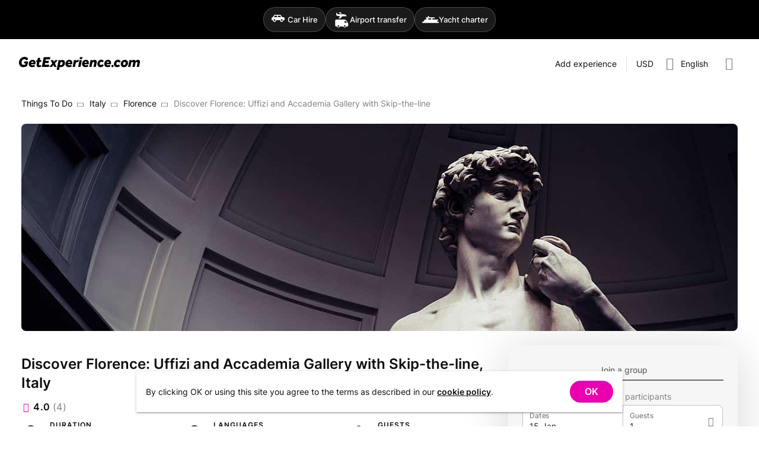

--- FILE ---
content_type: text/html; charset=utf-8
request_url: https://getexperience.com/experiences/4590
body_size: 9925
content:
<!DOCTYPE html><html lang=en-US dir=ltr><head><script>window.__INITIAL_STATE__={"session":{"lang":"en","currency":"USD","ipCountry":"US","user":null,"host":null,"guestsCount":0,"selectedDate":{"from":"2026\u002F01\u002F14","to":"2026\u002F01\u002F24"}},"currencies":{"currencies":[]},"experience":{"experience":{"id":4590,"userId":3420,"realm":"person","title":"Discover Florence: Uffizi and Accademia Gallery with Skip-the-line","titleTranslation":null,"h1":"Discover Florence: Uffizi and Accademia Gallery with Skip-the-line, Italy","h1Translation":"Discover Florence: Uffizi and Accademia Gallery with Skip-the-line, Italy","excerpt":"Enjoy a guided tour of the Accademia Gallery and marvel at the masterpieces by Michelangelo and others. After a lunch break you’ll head out on a guided walking tour of Florence and explore the magnificent works of art at the world-famous Uffizi Gallery.Visit first the Accademia Gallery where you will learn why David is the most recognizable symbol of Florence and what it used to represent in his time. How did the genius of Michelangelo meet the challenge of extracting the pathos of a being and fixing it forever in time in the Pietà or the famous Prisoners who still seem to struggle free from t","excerptTranslation":"","description":"\u003Cspan\u003E\u003Cp\u003E\u003Cspan\u003EEnjoy a guided tour of the Accademia Gallery and marvel at the masterpieces by Michelangelo and others.\u003C\u002Fspan\u003E\u003C\u002Fp\u003E\u003Cp style=\"background-color:#ffffff;\"\u003E\u003Cb\u003E\u003Cspan\u003EHighlights:\u003C\u002Fspan\u003E\u003Cspan\u003E\u003C\u002Fspan\u003E\u003C\u002Fb\u003E\u003C\u002Fp\u003E\u003Cul\u003E\u003Cli\u003E\u003Cp style=\"background-color:#ffffff;\"\u003E\u003Cspan\u003EAccademia Gallery\u003C\u002Fspan\u003E\u003C\u002Fp\u003E\u003C\u002Fli\u003E\u003Cli\u003E\u003Cp style=\"background-color:#ffffff;\"\u003E\u003Cspan\u003EFlorence walking tour,\u003C\u002Fspan\u003E\u003C\u002Fp\u003E\u003C\u002Fli\u003E\u003Cli\u003E\u003Cp style=\"background-color:#ffffff;\"\u003E\u003Cspan\u003EUffizi Gallery\u003C\u002Fspan\u003E\u003C\u002Fp\u003E\u003C\u002Fli\u003E\u003C\u002Ful\u003E\u003Cp style=\"background-color:#ffffff;\"\u003E\u003Cb\u003E\u003Cspan\u003EIncludes:\u003C\u002Fspan\u003E\u003Cspan\u003E\u003C\u002Fspan\u003E\u003C\u002Fb\u003E\u003C\u002Fp\u003E\u003Cul\u003E\u003Cli\u003E\u003Cp style=\"background-color:#ffffff;\"\u003E\u003Cspan\u003EA guide\u003C\u002Fspan\u003E\u003C\u002Fp\u003E\u003C\u002Fli\u003E\u003Cli\u003E\u003Cp style=\"background-color:#ffffff;\"\u003E\u003Cspan\u003ESkip-the-line\u003C\u002Fspan\u003E\u003C\u002Fp\u003E\u003C\u002Fli\u003E\u003Cli\u003E\u003Cp style=\"background-color:#ffffff;\"\u003E\u003Cspan\u003EEntrance fees\u003C\u002Fspan\u003E\u003C\u002Fp\u003E\u003C\u002Fli\u003E\u003C\u002Ful\u003E\u003Cp style=\"background-color:#ffffff;\"\u003E\u003Cspan\u003E\u003Cb\u003ENot included:\u003C\u002Fb\u003E\u003C\u002Fspan\u003E\u003Cspan\u003E Lunch.\u003C\u002Fspan\u003E\u003C\u002Fp\u003E\u003Cp\u003E\u003Cspan\u003E\u003Cspan\u003E\u003Cb\u003EPlease note:\u003C\u002Fb\u003E\u003C\u002Fspan\u003E\u003Cspan\u003E Minimum age is 6 years old. \u003C\u002Fspan\u003E\u003C\u002Fspan\u003E\u003Cbr\u003E\u003C\u002Fp\u003E\u003Cdiv\u003E\u003Cp\u003E\u003Cspan\u003EAfter a lunch break you’ll head out on a guided walking tour of Florence and explore the magnificent works of art at the world-famous Uffizi Gallery.\u003C\u002Fspan\u003E\u003C\u002Fp\u003E\u003Cp\u003E\u003Cspan\u003EVisit first the Accademia Gallery where you will learn why David is the most recognizable symbol of Florence and what it used to represent in his time. How did the genius of Michelangelo meet the challenge of extracting the pathos of a being and fixing it forever in time in the Pietà or the famous Prisoners who still seem to struggle free from their marble blocks? You will have the answers to all your questions. Get the chance to have a close encounter with timeless works of art and get the inside story of the life and times of this consummate artist. After the guided tour you will have around 1 hour of free time to wander around on your own to have lunch (not included). The second part of the tour starts in the early afternoon with the walking tour in which you will enjoy an excellent and complete introductory tour dedicated to those who want to know all the facts and secrets of two thousand years of Florentine history, from the city’s Roman origins to a 15th-century palace, from the Ponte Vecchio, through the famous Uffizi courtyard, to the wonders of the architecture of Brunelleschi’s Dome which overlooks the Baptistery golden ‘Gates of Paradise. After the walking tour, you will visit one of the most famous museums in the world: the Uffizi Gallery. Your knowledgeable guide will explain the works of the greatest artists from the Middle Ages. You will recognize original world-famous paintings you have seen in books, magazines, and on TV close-ups. You will learn about the secrets of the artist's craft, techniques, and tools. Looking at the most famous artworks of the period, you will be able to understand why Florence was the birthplace of the Renaissance. This tour will give you the most complete introduction to the great renaissance city of Florence. The tour ends in the Uffizi Gallery where you will have the chance to stay longer in the Gallery and wander around on your own.\u003C\u002Fspan\u003E\u003C\u002Fp\u003E\u003Cp\u003E\u003Cspan\u003E\u003Cb\u003EItinerary:\u003C\u002Fb\u003E\u003C\u002Fspan\u003E\u003C\u002Fp\u003E\u003Cp\u003E\u003Cspan\u003E11:00 Guided tour of Accademia Gallery (1h)\u003C\u002Fspan\u003E\u003C\u002Fp\u003E\u003Cp\u003E\u003Cspan\u003E12:30 1-hour guided tour of Florence\u003C\u002Fspan\u003E\u003C\u002Fp\u003E\u003Cp\u003E\u003Cspan\u003E13:30 Guided tour of Uffizi Gallery (2h)\u003C\u002Fspan\u003E\u003C\u002Fp\u003E\u003C\u002Fdiv\u003E\u003C\u002Fspan\u003E","descriptionTranslation":null,"contentLang":"en","durationMinutes":300,"languages":["en","it","es"],"photos":["78d7d48f-9387-4ef9-ba7c-1b0ef58dad1c"],"peopleMin":1,"peopleMax":15,"features":{"guide":true,"meals":[],"other":null,"transfer":false,"equipment":false,"transport":[],"conferences":[],"driverGuide":false,"entranceFee":true,"accommodation":false,"alcoholicDrinks":false,"accommodationData":{"starsRating":null,"numberOfNights":null}},"address":{"googlePlaceId":"El5QaWF6emEgZGVsbGEgUmVwdWJibGljYSwgNTAxMjMgRmxvcmVuY2UsIEZpcmVuemUgTWV0cm9wb2xpdGFuIENpdHkgb2YgRmxvcmVuY2UsIFRvc2NhbmEsIEl0YWx5Ii4qLAoUChIJdzanlQFUKhMRr81T0BYPoRISFAoSCcsJjL2uVioTEcDtfUKULAgc","countryCode":"IT","coordinates":[43.7715112,11.2539314],"formattedAddress":"Piazza della Repubblica, 50123 Firenze FI, Italy"},"point":{"id":25698,"name":"Florence","type":"city","slug":"italy-florence","googlePlaceId":"ChIJrdbSgKZWKhMRAyrH7xd51ZM","coordinates":[43.7695604,11.2558136],"formattedAddress":"Florence, Italy","parent":{"id":25673,"name":"Italy","type":"country","slug":"italy","googlePlaceId":"ChIJA9KNRIL-1BIRb15jJFz1LOI","coordinates":[41.87194,12.56738],"formattedAddress":"Italy"}},"availabilityType":"dateTime","cancellationPolicy":null,"rating":{"numReviews":4,"avgRating":4},"createdAt":"2022-10-13T06:36:06.000000Z","updatedAt":"2023-11-10T10:59:23.000000Z","paymentOptions":["full"],"processHours":24,"publicGroupAvailable":true,"privateGroupAvailable":false,"priceCurrency":"USD","priceFromUSD":26008,"priceFrom":26008,"priceFromFormatted":"US$260.08","privatePriceFrom":null,"privatePriceFromFormatted":null,"user":{"fullName":"Valentina Ercolano","avatar":"fc8873d9-4a6e-4e47-b32b-ac47a11c311f","since":"2022"}},"isPrivateGroup":false,"scheduleDialogOpen":false,"scheduleList":{"firstDate":null,"hasPublic":false,"hasBabiesPrice":false,"hasChildPrice":false,"hasPrivate":false,"availableDates":[]},"availableDates":[],"similar":{"list":[],"currentPage":1,"lastPage":1},"seoMeta":{"metaTitle":"Discover Florence: Uffizi and Accademia Gallery with Skip-the-line, Italy","metaDescription":"Enjoy a guided tour of the Accademia Gallery and marvel at the masterpieces by Michelangelo and others. After a lunch break you’ll head out on a guided walking tour of Florence and explore the magnificent works of art at the world-famous Uffizi Gallery.Visit first the Accademia Gallery where you will learn why David is the most recognizable symbol of Florence and what it used to represent in his time. How did the genius of Michelangelo meet the challenge of extracting the pathos of a being and fixing it forever in time in the Pietà or the famous Prisoners who still seem to struggle free from t"}},"filters":{"selectedPoint":null,"selectedLanguages":[],"showAllLanguages":false,"selectedDurations":[],"privateGroup":false,"publicGroup":false,"guestsCount":1,"selectedDate":{"from":"2026\u002F01\u002F14","to":"2026\u002F01\u002F24"},"prices":{"min":0,"max":0}},"dialogs":{"authPopup":false,"signUpPopup":false,"forgotPasswordPopup":false,"resetPasswordPopup":false,"cookiesNotification":true},"showcase":{"list":[],"gem":[],"activity":[],"popular":[],"meta":null,"themesLoading":false,"nearbyCategories":[],"popularDestinations":[]}};document.currentScript.remove()</script><title>Discover Florence: Uffizi and Accademia Gallery with Skip-the-line, Italy | GetExperience.com</title><meta name="description" content="Enjoy a guided tour of the Accademia Gallery and marvel at the masterpieces by Michelangelo and others. After a lunch break you’ll head out on a guided walking tour of Florence and explore the magnificent works of art at the world-famous Uffizi Gallery.Visit first the Accademia Gallery where you will learn why David is the most recognizable symbol of Florence and what it used to represent in his time. How did the genius of Michelangelo meet the challenge of extracting the pathos of a being and fixing it forever in time in the Pietà or the famous Prisoners who still seem to struggle free from t | GetExperience.com" data-qmeta="description"><meta name="og:title" content="Discover Florence: Uffizi and Accademia Gallery with Skip-the-line, Italy | GetExperience.com" data-qmeta="ogTitle"><meta name="og:site_name" content="GetExperience.com" data-qmeta="ogSiteName"><meta name="og:description" content="Enjoy a guided tour of the Accademia Gallery and marvel at the masterpieces by Michelangelo and others. After a lunch break you’ll head out on a guided walking tour of Florence and explore the magnificent works of art at the world-famous Uffizi Gallery.Visit first the Accademia Gallery where you will learn why David is the most recognizable symbol of Florence and what it used to represent in his time. How did the genius of Michelangelo meet the challenge of extracting the pathos of a being and fixing it forever in time in the Pietà or the famous Prisoners who still seem to struggle free from t | GetExperience.com" data-qmeta="ogDescription"><meta name="og:image" content="https://getexperience.com/cdn-cgi/image/width=1024,height=auto,fit=cover,quality=55,dpr=1,sharpen=1,format=jpeg/uploads/78d7d48f-9387-4ef9-ba7c-1b0ef58dad1c.jpg" data-qmeta="ogImage"><meta name="og:type" content="product" data-qmeta="ogType"><meta name="product:price:amount" content="26008" data-qmeta="ogProductPriceAmount"><meta name="product:price:currency" content="USD" data-qmeta="ogProductPriceCurrency"><meta name="twitter:card" content="summary_large_image" data-qmeta="twitterCard"><meta name="twitter:title" content="Discover Florence: Uffizi and Accademia Gallery with Skip-the-line, Italy | GetExperience.com" data-qmeta="twitterTitle"><meta name="twitter:description" content="Enjoy a guided tour of the Accademia Gallery and marvel at the masterpieces by Michelangelo and others. After a lunch break you’ll head out on a guided walking tour of Florence and explore the magnificent works of art at the world-famous Uffizi Gallery.Visit first the Accademia Gallery where you will learn why David is the most recognizable symbol of Florence and what it used to represent in his time. How did the genius of Michelangelo meet the challenge of extracting the pathos of a being and fixing it forever in time in the Pietà or the famous Prisoners who still seem to struggle free from t | GetExperience.com" data-qmeta="twitterDescription"><meta name="twitter:image" content="https://getexperience.comhttps://getexperience.com/cdn-cgi/image/width=1024,height=auto,fit=cover,quality=55,dpr=1,sharpen=1,format=jpeg/uploads/78d7d48f-9387-4ef9-ba7c-1b0ef58dad1c.jpg" data-qmeta="twitterImage"><link rel="canonical" href="https://getexperience.com/experiences/4590" data-qmeta="canonical"><link rel="alternate" hreflang="x-default" href="https://getexperience.com/experiences/4590" data-qmeta="default"><link rel="alternate" hreflang="en" href="https://getexperience.com/experiences/4590" data-qmeta="alternate-en"><link rel="alternate" hreflang="es" href="https://getexperience.com/es/experiences/4590" data-qmeta="alternate-es"><link rel="alternate" hreflang="de" href="https://getexperience.com/de/experiences/4590" data-qmeta="alternate-de"><link rel="alternate" hreflang="ru" href="https://getexperience.com/ru/experiences/4590" data-qmeta="alternate-ru"><script id="xcntmyAsync" type="text/javascript" data-qmeta="cityAds">var xcnt_product_id = 4590; // ХХ – это ID товара в каталоге рекламодателя
        (function(d){
        var xscr = d.createElement( 'script' ); xscr.async = 1; xscr.src = '//x.cnt.my/async/track/?r=' + Math.random(); var x
        = d.getElementById( 'xcntmyAsync' ); x.parentNode.insertBefore( xscr, x );
        })(document);</script><script type="application/ld+json" data-qmeta="breadcrumbs">{"@context":"https://schema.org","@type":"BreadcrumbList","itemListElement":[{"@type":"ListItem","position":1,"name":"Things To Do","item":"https://getexperience.com"},{"@type":"ListItem","position":2,"name":"Italy","item":"https://getexperience.com/italy"},{"@type":"ListItem","position":3,"name":"Florence","item":"https://getexperience.com/italy-florence"},{"@type":"ListItem","position":4,"name":"Discover Florence: Uffizi and Accademia Gallery with Skip-the-line"}]}</script><script type="application/ld+json" data-qmeta="reviews">{"@context":"http://schema.org/","@type":"Product","name":"Discover Florence: Uffizi and Accademia Gallery with Skip-the-line","description":"Enjoy a guided tour of the Accademia Gallery and marvel at the masterpieces by Michelangelo and others. After a lunch break you’ll head out on a guided walking tour of Florence and explore the magnificent works of art at the world-famous Uffizi Gallery.Visit first the Accademia Gallery where you will learn why David is the most recognizable symbol of Florence and what it used to represent in his time. How did the genius of Michelangelo meet the challenge of extracting the pathos of a being and fixing it forever in time in the Pietà or the famous Prisoners who still seem to struggle free from t","sku":4590,"aggregateRating":{"@type":"AggregateRating","ratingValue":4,"reviewCount":4},"review":[{"@type":"Review","author":{"@type":"Person","name":"GetExperience traveller"},"reviewRating":{"@type":"Rating","ratingValue":4,"bestRating":"5"},"reviewBody":null},{"@type":"Review","author":{"@type":"Person","name":"Jason B"},"reviewRating":{"@type":"Rating","ratingValue":4,"bestRating":"5"},"reviewBody":null},{"@type":"Review","author":{"@type":"Person","name":"Alicia H"},"reviewRating":{"@type":"Rating","ratingValue":4,"bestRating":"5"},"reviewBody":null},{"@type":"Review","author":{"@type":"Person","name":"GetExperience traveller"},"reviewRating":{"@type":"Rating","ratingValue":4,"bestRating":"5"},"reviewBody":null}]}</script> <meta charset=utf-8><meta name=format-detection content="telephone=no"><meta name=msapplication-tap-highlight content=no><meta name=viewport content="user-scalable=no,initial-scale=1,maximum-scale=1,minimum-scale=1,width=device-width"><link rel=preconnect href=https://www.googletagmanager.com><script>window.dataLayer = window.dataLayer || [];</script><link rel=apple-touch-icon sizes=57x57 href=/icons/favicon/apple-icon-57x57.png><link rel=apple-touch-icon sizes=60x60 href=/icons/favicon/apple-icon-60x60.png><link rel=apple-touch-icon sizes=72x72 href=/icons/favicon/apple-icon-72x72.png><link rel=apple-touch-icon sizes=76x76 href=/icons/favicon/apple-icon-76x76.png><link rel=apple-touch-icon sizes=114x114 href=/icons/favicon/apple-icon-114x114.png><link rel=apple-touch-icon sizes=120x120 href=/icons/favicon/apple-icon-120x120.png><link rel=apple-touch-icon sizes=144x144 href=/icons/favicon/apple-icon-144x144.png><link rel=apple-touch-icon sizes=152x152 href=/icons/favicon/apple-icon-152x152.png><link rel=apple-touch-icon sizes=180x180 href=/icons/favicon/apple-icon-180x180.png><link rel=icon type=image/png sizes=192x192 href=/icons/favicon/android-icon-192x192.png><link rel=icon type=image/png sizes=32x32 href=/icons/favicon/favicon-32x32.png><link rel=icon type=image/png sizes=96x96 href=/icons/favicon/favicon-96x96.png><link rel=icon type=image/png sizes=16x16 href=/icons/favicon/favicon-16x16.png><link rel=icon type=image/png sizes=96x96 href=/icons/favicon/favicon-96x96.png><link rel=icon type=image/png sizes=32x32 href=/icons/favicon/favicon-32x32.png><link rel=icon type=image/png sizes=16x16 href=/icons/favicon/favicon-16x16.png><link rel=icon type=image/ico href=/favicon.ico><link rel=manifest href=/manifest.json><script type=module crossorigin src=/assets/index-Br-gOBD4.js></script><link rel=stylesheet crossorigin href=/assets/index-DDPXSdyc.css> <link rel="preload" href="/assets/flUhRq6tzZclQEJ-Vdg-IuiaDsNcIhQ8tQ-D-x-0Q06.woff2" as="font" type="font/woff2" crossorigin><link rel="preload" href="/assets/flUhRq6tzZclQEJ-Vdg-IuiaDsNa-Dr0goTwe.woff" as="font" type="font/woff" crossorigin><link rel="preload" href="/assets/inter-v12-latin_cyrillic-regular-BDlNwcp7.woff2" as="font" type="font/woff2" crossorigin><link rel="preload" href="/assets/inter-v12-latin_cyrillic-regular-Do6di7-F.woff" as="font" type="font/woff" crossorigin><link rel="preload" href="/assets/inter-v12-latin_cyrillic-500-DC5UfwVA.woff2" as="font" type="font/woff2" crossorigin><link rel="preload" href="/assets/inter-v12-latin_cyrillic-500-BdEBPj5Y.woff" as="font" type="font/woff" crossorigin><link rel="preload" href="/assets/inter-v12-latin_cyrillic-600-y4YdrgRa.woff2" as="font" type="font/woff2" crossorigin><link rel="preload" href="/assets/inter-v12-latin_cyrillic-600--ZiNolv6.woff" as="font" type="font/woff" crossorigin><link rel="modulepreload" href="/assets/MainLayout-BOgikbr5.js" crossorigin><link rel="stylesheet" href="/assets/MainLayout-oR6vd98r.css"><link rel="modulepreload" href="/assets/Footer-C2iFUXSW.js" crossorigin><link rel="stylesheet" href="/assets/Footer-DNWH-xU0.css"><link rel="modulepreload" href="/assets/AppLink-B7_tSNXw.js" crossorigin><link rel="modulepreload" href="/assets/AppBtn-0IGG1JtI.js" crossorigin><link rel="modulepreload" href="/assets/CurrencySwitcher.vue_vue_type_script_setup_true_lang-BI4kUDKN.js" crossorigin><link rel="modulepreload" href="/assets/Show-BZkrRV93.js" crossorigin><link rel="stylesheet" href="/assets/Show-DYNesh6y.css"><link rel="modulepreload" href="/assets/AppPhoto.vue_vue_type_script_setup_true_lang-CBCN_7sf.js" crossorigin><link rel="modulepreload" href="/assets/Avatar-Bph8iSSn.js" crossorigin><link rel="modulepreload" href="/assets/Breadcrumbs-beXC9EK5.js" crossorigin><link rel="modulepreload" href="/assets/ReviewsModule-qmCHY-PF.js" crossorigin><link rel="stylesheet" href="/assets/ReviewsModule-BRapCvUa.css"><link rel="modulepreload" href="/assets/CookiesDialog-DL5O751V.js" crossorigin><link rel="stylesheet" href="/assets/CookiesDialog-Cq5E2CtU.css"><link rel="modulepreload" href="/assets/Pagination-CH2AiwH2.js" crossorigin><link rel="stylesheet" href="/assets/Pagination-DSutL5z6.css"></head><body class="desktop no-touch body--light" data-server-rendered><script id="qmeta-init">window.__Q_META__={"title":"Discover Florence: Uffizi and Accademia Gallery with Skip-the-line, Italy | GetExperience.com","meta":{"description":{"name":"description","content":"Enjoy a guided tour of the Accademia Gallery and marvel at the masterpieces by Michelangelo and others. After a lunch break you’ll head out on a guided walking tour of Florence and explore the magnificent works of art at the world-famous Uffizi Gallery.Visit first the Accademia Gallery where you will learn why David is the most recognizable symbol of Florence and what it used to represent in his time. How did the genius of Michelangelo meet the challenge of extracting the pathos of a being and fixing it forever in time in the Pietà or the famous Prisoners who still seem to struggle free from t | GetExperience.com"},"ogTitle":{"name":"og:title","content":"Discover Florence: Uffizi and Accademia Gallery with Skip-the-line, Italy | GetExperience.com"},"ogSiteName":{"name":"og:site_name","content":"GetExperience.com"},"ogDescription":{"name":"og:description","content":"Enjoy a guided tour of the Accademia Gallery and marvel at the masterpieces by Michelangelo and others. After a lunch break you’ll head out on a guided walking tour of Florence and explore the magnificent works of art at the world-famous Uffizi Gallery.Visit first the Accademia Gallery where you will learn why David is the most recognizable symbol of Florence and what it used to represent in his time. How did the genius of Michelangelo meet the challenge of extracting the pathos of a being and fixing it forever in time in the Pietà or the famous Prisoners who still seem to struggle free from t | GetExperience.com"},"ogImage":{"name":"og:image","content":"https://getexperience.com/cdn-cgi/image/width=1024,height=auto,fit=cover,quality=55,dpr=1,sharpen=1,format=jpeg/uploads/78d7d48f-9387-4ef9-ba7c-1b0ef58dad1c.jpg"},"ogType":{"name":"og:type","content":"product"},"ogProductPriceAmount":{"name":"product:price:amount","content":26008},"ogProductPriceCurrency":{"name":"product:price:currency","content":"USD"},"twitterCard":{"name":"twitter:card","content":"summary_large_image"},"twitterTitle":{"name":"twitter:title","content":"Discover Florence: Uffizi and Accademia Gallery with Skip-the-line, Italy | GetExperience.com"},"twitterDescription":{"name":"twitter:description","content":"Enjoy a guided tour of the Accademia Gallery and marvel at the masterpieces by Michelangelo and others. After a lunch break you’ll head out on a guided walking tour of Florence and explore the magnificent works of art at the world-famous Uffizi Gallery.Visit first the Accademia Gallery where you will learn why David is the most recognizable symbol of Florence and what it used to represent in his time. How did the genius of Michelangelo meet the challenge of extracting the pathos of a being and fixing it forever in time in the Pietà or the famous Prisoners who still seem to struggle free from t | GetExperience.com"},"twitterImage":{"name":"twitter:image","content":"https://getexperience.comhttps://getexperience.com/cdn-cgi/image/width=1024,height=auto,fit=cover,quality=55,dpr=1,sharpen=1,format=jpeg/uploads/78d7d48f-9387-4ef9-ba7c-1b0ef58dad1c.jpg"}},"link":{"canonical":{"rel":"canonical","href":"https://getexperience.com/experiences/4590"},"default":{"rel":"alternate","hreflang":"x-default","href":"https://getexperience.com/experiences/4590"},"alternate-en":{"rel":"alternate","hreflang":"en","href":"https://getexperience.com/experiences/4590"},"alternate-es":{"rel":"alternate","hreflang":"es","href":"https://getexperience.com/es/experiences/4590"},"alternate-de":{"rel":"alternate","hreflang":"de","href":"https://getexperience.com/de/experiences/4590"},"alternate-ru":{"rel":"alternate","hreflang":"ru","href":"https://getexperience.com/ru/experiences/4590"}},"htmlAttr":{},"bodyAttr":{},"script":{"cityAds":{"id":"xcntmyAsync","type":"text/javascript","innerHTML":"var xcnt_product_id = 4590; // ХХ – это ID товара в каталоге рекламодателя\n        (function(d){\n        var xscr = d.createElement( 'script' ); xscr.async = 1; xscr.src = '//x.cnt.my/async/track/?r=' + Math.random(); var x\n        = d.getElementById( 'xcntmyAsync' ); x.parentNode.insertBefore( xscr, x );\n        })(document);"},"breadcrumbs":{"type":"application/ld+json","innerHTML":"{\"@context\":\"https://schema.org\",\"@type\":\"BreadcrumbList\",\"itemListElement\":[{\"@type\":\"ListItem\",\"position\":1,\"name\":\"Things To Do\",\"item\":\"https://getexperience.com\"},{\"@type\":\"ListItem\",\"position\":2,\"name\":\"Italy\",\"item\":\"https://getexperience.com/italy\"},{\"@type\":\"ListItem\",\"position\":3,\"name\":\"Florence\",\"item\":\"https://getexperience.com/italy-florence\"},{\"@type\":\"ListItem\",\"position\":4,\"name\":\"Discover Florence: Uffizi and Accademia Gallery with Skip-the-line\"}]}"},"reviews":{"type":"application/ld+json","innerHTML":"{\"@context\":\"http://schema.org/\",\"@type\":\"Product\",\"name\":\"Discover Florence: Uffizi and Accademia Gallery with Skip-the-line\",\"description\":\"Enjoy a guided tour of the Accademia Gallery and marvel at the masterpieces by Michelangelo and others. After a lunch break you’ll head out on a guided walking tour of Florence and explore the magnificent works of art at the world-famous Uffizi Gallery.Visit first the Accademia Gallery where you will learn why David is the most recognizable symbol of Florence and what it used to represent in his time. How did the genius of Michelangelo meet the challenge of extracting the pathos of a being and fixing it forever in time in the Pietà or the famous Prisoners who still seem to struggle free from t\",\"sku\":4590,\"aggregateRating\":{\"@type\":\"AggregateRating\",\"ratingValue\":4,\"reviewCount\":4},\"review\":[{\"@type\":\"Review\",\"author\":{\"@type\":\"Person\",\"name\":\"GetExperience traveller\"},\"reviewRating\":{\"@type\":\"Rating\",\"ratingValue\":4,\"bestRating\":\"5\"},\"reviewBody\":null},{\"@type\":\"Review\",\"author\":{\"@type\":\"Person\",\"name\":\"Jason B\"},\"reviewRating\":{\"@type\":\"Rating\",\"ratingValue\":4,\"bestRating\":\"5\"},\"reviewBody\":null},{\"@type\":\"Review\",\"author\":{\"@type\":\"Person\",\"name\":\"Alicia H\"},\"reviewRating\":{\"@type\":\"Rating\",\"ratingValue\":4,\"bestRating\":\"5\"},\"reviewBody\":null},{\"@type\":\"Review\",\"author\":{\"@type\":\"Person\",\"name\":\"GetExperience traveller\"},\"reviewRating\":{\"@type\":\"Rating\",\"ratingValue\":4,\"bestRating\":\"5\"},\"reviewBody\":null}]}"}}}</script> <div id=q-app><!--[--><div class="product-switcher" data-v-26f3f225><div class="product-switcher__wrapper" data-v-26f3f225><a target="_blank" href="https://getrentacar.com?utm_campaign=header&amp;utm_source=grc&amp;utm_medium=web" class="product-switcher__btn" data-v-26f3f225><span class="product-switcher__icon" data-v-26f3f225><i class="q-icon" style="font-size:28px;" aria-hidden="true" data-v-26f3f225><img src="/img/partners/car.svg"></i></span><span class="product-switcher__text" data-v-26f3f225>Car Hire</span></a><a target="_blank" href="https://gettransfer.com?utm_campaign=header&amp;utm_source=grc&amp;utm_medium=web" class="product-switcher__btn" data-v-26f3f225><span class="product-switcher__icon" data-v-26f3f225><i class="q-icon" style="font-size:28px;" aria-hidden="true" data-v-26f3f225><img src="/img/partners/gettransfer.svg"></i></span><span class="product-switcher__text" data-v-26f3f225>Airport transfer</span></a><a target="_blank" href="https://getboat.com?utm_campaign=header&amp;utm_source=grc&amp;utm_medium=web" class="product-switcher__btn" data-v-26f3f225><span class="product-switcher__icon" data-v-26f3f225><i class="q-icon" style="font-size:28px;" aria-hidden="true" data-v-26f3f225><img src="/img/partners/getboat.svg"></i></span><span class="product-switcher__text" data-v-26f3f225>Yacht charter</span></a></div></div><div class="q-layout q-layout--standard _desktop" style="min-height:0px;" tabindex="-1" data-v-26f3f225><!----><!----><header class="q-header q-layout__section--marginal absolute-top row bg-white text-black items-center" style="" data-v-26f3f225><!--[--><div class="q-toolbar row no-wrap items-center" role="toolbar"><div class="full-width overflow-hidden transition-container"><div style="padding-bottom:24px;" class="items-start row no-wrap full-width justify-between"><!--[--><!--]--><!--[--><a href="/" class="" style="padding-top:30px;"><!--[--><img width="204" height="22" alt="GetExperience logo" src="/img/getexperience-logo.svg"><!--]--></a><!--]--><div style="padding-top:22px;" class="flex q-ml-auto"><!--[--><a class="q-btn q-btn-item non-selectable no-outline q-btn--flat q-btn--rectangle q-btn--actionable q-focusable q-hoverable q-btn--no-uppercase" style="" tabindex="0" href="/experiences/new" id="btn_addExperience"><span class="q-focus-helper"></span><span class="q-btn__content text-center col items-center q-anchor--skip justify-center row"><!--[-->Add experience<!--]--></span></a><hr class="q-separator q-separator--vertical q-separator--vertical-inset" style="" aria-orientation="vertical"><!--]--><button class="q-btn q-btn-item non-selectable no-outline q-btn--flat q-btn--rectangle q-btn--actionable q-focusable q-hoverable q-btn-dropdown q-btn-dropdown--simple q-btn-dropdown__no-arrow q-ml-sm" style="padding:8px;min-width:0;min-height:0;" tabindex="0" type="button" aria-expanded="false" aria-haspopup="true" aria-label="Expand &quot;USD&quot;" id="btm_currencySelector"><span class="q-focus-helper"></span><span class="q-btn__content text-center col items-center q-anchor--skip justify-center row no-wrap text-no-wrap"><span class="block">USD</span><i class="q-icon gxp-chevron-down q-btn-dropdown__arrow q-btn-dropdown__arrow-container" style="" aria-hidden="true"> </i><!----></span></button><button class="q-btn q-btn-item non-selectable no-outline q-btn--flat q-btn--rectangle q-btn--actionable q-focusable q-hoverable q-btn--no-uppercase" style="padding:8px;min-width:0;min-height:0;" tabindex="0" type="button" id="btn_languageSelector"><span class="q-focus-helper"></span><span class="q-btn__content text-center col items-center q-anchor--skip justify-center row"><i class="q-icon text-grey-7 gxp-globe" style="font-size:22px;" aria-hidden="true"> </i><span class="q-ml-sm">English</span><!----></span></button><!----><button class="q-btn q-btn-item non-selectable no-outline q-btn--flat q-btn--rectangle q-btn--actionable q-focusable q-hoverable q-btn-dropdown q-btn-dropdown--simple q-btn-dropdown__no-arrow q-ml-sm" style="padding:8px;min-width:0;min-height:0;" tabindex="0" type="button" aria-expanded="false" aria-haspopup="true" aria-label="Expand" id="btn_profileDropdown"><span class="q-focus-helper"></span><span class="q-btn__content text-center col items-center q-anchor--skip justify-center row no-wrap text-no-wrap"><i class="q-icon text-grey-7 gxp-user-circle" style="font-size:22px;" aria-hidden="true"> </i><i class="q-icon gxp-chevron-down q-btn-dropdown__arrow q-btn-dropdown__arrow-container" style="" aria-hidden="true"> </i><!----></span></button></div></div><!----></div></div><!----><!--]--><!----></header><div class="q-page-container page_wrapper" style="padding-top:50px;" data-v-26f3f225><main class="q-page q-layout-padding" style="min-height:calc(100vh - 50px);" data-v-26f3f225><div class="q-mb-xl" style="margin-top:-16px;" data-v-26f3f225 data-v-3b09316d><div class="q-breadcrumbs ellipsis q-mb-lg" data-v-3b09316d><div class="flex items-center justify-start q-gutter-sm"><div class="flex items-center text-primary"><a class="q-breadcrumbs__el q-link flex inline items-center relative-position q-link--focusable text-black" href="/">Things To Do</a></div><div class="q-breadcrumbs__separator"><i class="q-icon text-grey-7 gxp-chevron-up rotate-90" style="font-size:13px;" aria-hidden="true"> </i></div><div class="flex items-center text-primary"><a class="q-breadcrumbs__el q-link flex inline items-center relative-position q-link--focusable text-black" href="/italy">Italy</a></div><div class="q-breadcrumbs__separator"><i class="q-icon text-grey-7 gxp-chevron-up rotate-90" style="font-size:13px;" aria-hidden="true"> </i></div><div class="flex items-center text-primary"><a class="q-breadcrumbs__el q-link flex inline items-center relative-position q-link--focusable text-black" href="/italy-florence">Florence</a></div><div class="q-breadcrumbs__separator"><i class="q-icon text-grey-7 gxp-chevron-up rotate-90" style="font-size:13px;" aria-hidden="true"> </i></div><div class="flex items-center q-breadcrumbs--last"><span class="q-breadcrumbs__el q-link flex inline items-center relative-position q-link--focusable text-grey-7">Discover Florence: Uffizi and Accademia Gallery with Skip-the-line</span></div></div></div><div class="row justify-center q-mb-sm" data-v-3b09316d><div class="col-12" data-v-3b09316d><!--[--><div style="padding-top: 350px;" class="relative-position q-mb-md-lg q-mb-md" data-v-477cd113><div class="grid-container-1 grid-container q-mb-lg absolute-full" data-v-477cd113><!--[--><div class="grid-image-1 cursor-pointer full-width full-height" data-v-477cd113><div style="padding-top:28.98550724637681%;" class="relative-position overflow-hidden grid-image full-width full-height" data-v-477cd113><picture class="absolute-full"><!--[--><source srcset="https://getexperience.com/cdn-cgi/image/width=1208,height=350,fit=cover,quality=55,dpr=1,sharpen=1,format=jpeg/uploads/78d7d48f-9387-4ef9-ba7c-1b0ef58dad1c.jpg 1x, https://getexperience.com/cdn-cgi/image/width=1208,height=350,fit=cover,quality=55,dpr=1.75,sharpen=1,format=jpeg/uploads/78d7d48f-9387-4ef9-ba7c-1b0ef58dad1c.jpg 1.75x, https://getexperience.com/cdn-cgi/image/width=1208,height=350,fit=cover,quality=55,dpr=2,sharpen=1,format=jpeg/uploads/78d7d48f-9387-4ef9-ba7c-1b0ef58dad1c.jpg 2x, https://getexperience.com/cdn-cgi/image/width=1208,height=350,fit=cover,quality=55,dpr=2.5,sharpen=1,format=jpeg/uploads/78d7d48f-9387-4ef9-ba7c-1b0ef58dad1c.jpg 2.5x, https://getexperience.com/cdn-cgi/image/width=1208,height=350,fit=cover,quality=55,dpr=3,sharpen=1,format=jpeg/uploads/78d7d48f-9387-4ef9-ba7c-1b0ef58dad1c.jpg 3x, https://getexperience.com/cdn-cgi/image/width=1208,height=350,fit=cover,quality=55,dpr=4,sharpen=1,format=jpeg/uploads/78d7d48f-9387-4ef9-ba7c-1b0ef58dad1c.jpg 4x"><!--]--><img src="https://getexperience.com/cdn-cgi/image/width=1208,height=350,fit=cover,quality=55,dpr=1,sharpen=1,format=jpeg/uploads/78d7d48f-9387-4ef9-ba7c-1b0ef58dad1c.jpg" alt="Photo 1 Discover Florence: Uffizi and Accademia Gallery with Skip-the-line" loading="eager" fetchpriority="high" role="presentation" style="object-fit:cover;" class="full-height full-width"></picture><!--[--><!--]--></div></div><!--]--></div></div><!--v-if--><!--]--></div><div class="col-8" data-v-3b09316d><!----><div class="q-mb-lg q-pb-sm" data-v-3b09316d><h1 class="text-h5 text-bold q-mb-sm" data-v-3b09316d>Discover Florence: Uffizi and Accademia Gallery with Skip-the-line, Italy</h1><div class="flex items-baseline q-my-sm q-py-xs text-body1" data-v-3b09316d><i class="q-icon text-primary gxp-star" style="font-size:16px;" aria-hidden="true" data-v-3b09316d> </i><span class="text-bold q-ml-xs" data-v-3b09316d>4.0</span><span class="text-grey-7 q-ml-xs" data-v-3b09316d>(4)</span></div><div class="row no-wrap-md items-start q-col-gutter-md q-col-gutter-md-lg" data-v-3b09316d><div class="flex items-md-center items-start no-wrap col-12 col-md-4" data-v-3b09316d data-v-93bcde7e><div class="no-shrink" data-v-93bcde7e><i class="q-icon" style="font-size:32px;" aria-hidden="true" data-v-93bcde7e><img src="/icons/32x32/clock.svg"></i></div><div class="text-no-wrap q-mx-md" style="min-width:0;" data-v-93bcde7e><div class="text-uppercase text-weight-semibold name" data-v-93bcde7e>Duration</div><div class="text-weight-semibold q-mt-xs flex no-wrap value" data-v-93bcde7e><div class="ellipsis" data-v-93bcde7e>5 hours</div><!----></div></div></div><div class="flex items-md-center items-start no-wrap col-12 col-md-4" data-v-3b09316d data-v-93bcde7e><div class="no-shrink" data-v-93bcde7e><i class="q-icon" style="font-size:32px;" aria-hidden="true" data-v-93bcde7e><img src="/icons/32x32/globe.svg"></i></div><div class="text-no-wrap q-mx-md" style="min-width:0;" data-v-93bcde7e><div class="text-uppercase text-weight-semibold name" data-v-93bcde7e>Languages</div><div class="text-weight-semibold q-mt-xs flex no-wrap value" data-v-93bcde7e><div class="ellipsis" data-v-93bcde7e>English, Italian, Spanish</div><!----></div></div></div><div class="flex items-md-center items-start no-wrap col-12 col-md-4" data-v-3b09316d data-v-93bcde7e><div class="no-shrink" data-v-93bcde7e><i class="q-icon" style="font-size:32px;" aria-hidden="true" data-v-93bcde7e><img src="/icons/32x32/users.svg"></i></div><div class="text-no-wrap q-mx-md" style="min-width:0;" data-v-93bcde7e><div class="text-uppercase text-weight-semibold name" data-v-93bcde7e>Guests</div><div class="text-weight-semibold q-mt-xs flex no-wrap value" data-v-93bcde7e><div class="ellipsis" data-v-93bcde7e>1-15</div><!----></div></div></div></div><div class="q-mt-md q-pt-md-md" data-v-3b09316d><!----><div class="text-body" data-v-3b09316d><span><p><span>Enjoy a guided tour of the Accademia Gallery and marvel at the masterpieces by Michelangelo and others.</span></p><p style="background-color:#ffffff;"><b><span>Highlights:</span><span></span></b></p><ul><li><p style="background-color:#ffffff;"><span>Accademia Gallery</span></p></li><li><p style="background-color:#ffffff;"><span>Florence walking tour,</span></p></li><li><p style="background-color:#ffffff;"><span>Uffizi Gallery</span></p></li></ul><p style="background-color:#ffffff;"><b><span>Includes:</span><span></span></b></p><ul><li><p style="background-color:#ffffff;"><span>A guide</span></p></li><li><p style="background-color:#ffffff;"><span>Skip-the-line</span></p></li><li><p style="background-color:#ffffff;"><span>Entrance fees</span></p></li></ul><p style="background-color:#ffffff;"><span><b>Not included:</b></span><span> Lunch.</span></p><p><span><span><b>Please note:</b></span><span> Minimum age is 6 years old. </span></span><br></p><div><p><span>After a lunch break you’ll head out on a guided walking tour of Florence and explore the magnificent works of art at the world-famous Uffizi Gallery.</span></p><p><span>Visit first the Accademia Gallery where you will learn why David is the most recognizable symbol of Florence and what it used to represent in his time. How did the genius of Michelangelo meet the challenge of extracting the pathos of a being and fixing it forever in time in the Pietà or the famous Prisoners who still seem to struggle free from their marble blocks? You will have the answers to all your questions. Get the chance to have a close encounter with timeless works of art and get the inside story of the life and times of this consummate artist. After the guided tour you will have around 1 hour of free time to wander around on your own to have lunch (not included). The second part of the tour starts in the early afternoon with the walking tour in which you will enjoy an excellent and complete introductory tour dedicated to those who want to know all the facts and secrets of two thousand years of Florentine history, from the city’s Roman origins to a 15th-century palace, from the Ponte Vecchio, through the famous Uffizi courtyard, to the wonders of the architecture of Brunelleschi’s Dome which overlooks the Baptistery golden ‘Gates of Paradise. After the walking tour, you will visit one of the most famous museums in the world: the Uffizi Gallery. Your knowledgeable guide will explain the works of the greatest artists from the Middle Ages. You will recognize original world-famous paintings you have seen in books, magazines, and on TV close-ups. You will learn about the secrets of the artist's craft, techniques, and tools. Looking at the most famous artworks of the period, you will be able to understand why Florence was the birthplace of the Renaissance. This tour will give you the most complete introduction to the great renaissance city of Florence. The tour ends in the Uffizi Gallery where you will have the chance to stay longer in the Gallery and wander around on your own.</span></p><p><span><b>Itinerary:</b></span></p><p><span>11:00 Guided tour of Accademia Gallery (1h)</span></p><p><span>12:30 1-hour guided tour of Florence</span></p><p><span>13:30 Guided tour of Uffizi Gallery (2h)</span></p></div></span></div></div></div><div class="q-mb-xl q-mb-md" data-v-3b09316d><h2 class="text-h5 text-bold q-mb-md" data-v-3b09316d>Free cancellation</h2><div class="text-body" data-v-3b09316d>Plans are subject to change, and sometimes unexpectedly. So you can cancel your event free of charge 24 hours before the start.</div></div><div class="q-mb-xl q-mb-md" data-v-3b09316d><div class="row items-center" data-v-3b09316d><div class="col-auto" data-v-3b09316d><div class="q-avatar bg-grey-2 text-black q-chip--colored q-mr-lg text-uppercase text-weight-semibold" style="font-size:72px;" data-v-3b09316d><div class="q-avatar__content row flex-center overflow-hidden" style="font-size:2rem;"><div class="q-img q-img--menu" style="" role="img"><div style="padding-bottom:100%;"></div><div class="q-img__content absolute-full q-anchor--skip"></div></div></div></div></div><div class="col-auto" data-v-3b09316d><div class="text-h4 text-bold" data-v-3b09316d>Valentina Ercolano</div><div class="text-sm text-grey-400 q-mb-sm" data-v-3b09316d>With GetExperience since 2022</div></div><div class="col-md col-sm-12" data-v-3b09316d><button class="q-btn q-btn-item non-selectable no-outline q-btn--outline q-btn--rectangle q-btn--rounded text-black q-btn--actionable q-focusable q-hoverable q-btn--no-uppercase" style="font-size:14px;padding:11px 20px;min-width:0;min-height:0;margin-left:64px;" tabindex="0" type="button" data-v-3b09316d><span class="q-focus-helper"></span><span class="q-btn__content text-center col items-center q-anchor--skip justify-center row"><span class="block">Ask a question</span></span></button></div></div><!----></div></div><!----></div><div data-v-3b09316d></div><div class="column" data-v-3b09316d><div class="text-h2 text-weight-semibold">Customer Reviews</div><div class="q-mt-lg"><div class="q-list q-gutter-y-lg q-gutter-y-md-xl" role="list"><!--[--><div class="q-item q-item-type row no-wrap flex column row-md q-px-none" style="" role="listitem"><div class="q-item__section column q-item__section--side q-item__section--top justify-start q-item__section--avatar q-mb-md q-mb-md-none" style="width:292px;"><div class="flex no-wrap q-pt-xs"><div class="q-avatar bg-pink-1 text-black q-chip--colored q-mr-lg text-uppercase text-weight-semibold" style="font-size:72px;"><div class="q-avatar__content row flex-center overflow-hidden" style="font-size:2rem;"><!--[-->G<!--]--></div></div><div class="flex column q-gutter-y-sm"><div class="q-rating row inline items-center q-rating--non-editable q-rating--no-dimming text-grey-5" style="font-size:16px;" role="radiogroup" aria-readonly="true"><div class="q-rating__icon-container flex flex-center" role="radio" aria-checked="false" aria-label="gxp:star 1"><i class="q-icon gxp-star q-rating__icon q-rating__icon--active text-primary" style="" aria-hidden="true"> </i></div><div class="q-rating__icon-container flex flex-center" role="radio" aria-checked="false" aria-label="gxp:star 2"><i class="q-icon gxp-star q-rating__icon q-rating__icon--active text-primary" style="" aria-hidden="true"> </i></div><div class="q-rating__icon-container flex flex-center" role="radio" aria-checked="false" aria-label="gxp:star 3"><i class="q-icon gxp-star q-rating__icon q-rating__icon--active text-primary" style="" aria-hidden="true"> </i></div><div class="q-rating__icon-container flex flex-center" role="radio" aria-checked="true" aria-label="gxp:star 4"><i class="q-icon gxp-star q-rating__icon q-rating__icon--active text-primary" style="" aria-hidden="true"> </i></div><div class="q-rating__icon-container flex flex-center" role="radio" aria-checked="false" aria-label="gxp:star 5"><i class="q-icon gxp-star q-rating__icon text-grey-5" style="" aria-hidden="true"> </i></div></div><div class="text-h4 text-weight-semibold">GetExperience traveller</div><span class="text-sm text-grey-7">June 2023</span></div></div></div><div class="q-item__section column q-item__section--main q-item__section--top justify-start"><div class="text-lg"></div><!----></div></div><div class="q-item q-item-type row no-wrap flex column row-md q-px-none" style="" role="listitem"><div class="q-item__section column q-item__section--side q-item__section--top justify-start q-item__section--avatar q-mb-md q-mb-md-none" style="width:292px;"><div class="flex no-wrap q-pt-xs"><div class="q-avatar bg-grey-4 text-black q-chip--colored q-mr-lg text-uppercase text-weight-semibold" style="font-size:72px;"><div class="q-avatar__content row flex-center overflow-hidden" style="font-size:2rem;"><!--[-->J<!--]--></div></div><div class="flex column q-gutter-y-sm"><div class="q-rating row inline items-center q-rating--non-editable q-rating--no-dimming text-grey-5" style="font-size:16px;" role="radiogroup" aria-readonly="true"><div class="q-rating__icon-container flex flex-center" role="radio" aria-checked="false" aria-label="gxp:star 1"><i class="q-icon gxp-star q-rating__icon q-rating__icon--active text-primary" style="" aria-hidden="true"> </i></div><div class="q-rating__icon-container flex flex-center" role="radio" aria-checked="false" aria-label="gxp:star 2"><i class="q-icon gxp-star q-rating__icon q-rating__icon--active text-primary" style="" aria-hidden="true"> </i></div><div class="q-rating__icon-container flex flex-center" role="radio" aria-checked="false" aria-label="gxp:star 3"><i class="q-icon gxp-star q-rating__icon q-rating__icon--active text-primary" style="" aria-hidden="true"> </i></div><div class="q-rating__icon-container flex flex-center" role="radio" aria-checked="true" aria-label="gxp:star 4"><i class="q-icon gxp-star q-rating__icon q-rating__icon--active text-primary" style="" aria-hidden="true"> </i></div><div class="q-rating__icon-container flex flex-center" role="radio" aria-checked="false" aria-label="gxp:star 5"><i class="q-icon gxp-star q-rating__icon text-grey-5" style="" aria-hidden="true"> </i></div></div><div class="text-h4 text-weight-semibold">Jason B</div><span class="text-sm text-grey-7">April 2023</span></div></div></div><div class="q-item__section column q-item__section--main q-item__section--top justify-start"><div class="text-lg"></div><!----></div></div><div class="q-item q-item-type row no-wrap flex column row-md q-px-none" style="" role="listitem"><div class="q-item__section column q-item__section--side q-item__section--top justify-start q-item__section--avatar q-mb-md q-mb-md-none" style="width:292px;"><div class="flex no-wrap q-pt-xs"><div class="q-avatar bg-pink-2 text-black q-chip--colored q-mr-lg text-uppercase text-weight-semibold" style="font-size:72px;"><div class="q-avatar__content row flex-center overflow-hidden" style="font-size:2rem;"><!--[-->A<!--]--></div></div><div class="flex column q-gutter-y-sm"><div class="q-rating row inline items-center q-rating--non-editable q-rating--no-dimming text-grey-5" style="font-size:16px;" role="radiogroup" aria-readonly="true"><div class="q-rating__icon-container flex flex-center" role="radio" aria-checked="false" aria-label="gxp:star 1"><i class="q-icon gxp-star q-rating__icon q-rating__icon--active text-primary" style="" aria-hidden="true"> </i></div><div class="q-rating__icon-container flex flex-center" role="radio" aria-checked="false" aria-label="gxp:star 2"><i class="q-icon gxp-star q-rating__icon q-rating__icon--active text-primary" style="" aria-hidden="true"> </i></div><div class="q-rating__icon-container flex flex-center" role="radio" aria-checked="false" aria-label="gxp:star 3"><i class="q-icon gxp-star q-rating__icon q-rating__icon--active text-primary" style="" aria-hidden="true"> </i></div><div class="q-rating__icon-container flex flex-center" role="radio" aria-checked="true" aria-label="gxp:star 4"><i class="q-icon gxp-star q-rating__icon q-rating__icon--active text-primary" style="" aria-hidden="true"> </i></div><div class="q-rating__icon-container flex flex-center" role="radio" aria-checked="false" aria-label="gxp:star 5"><i class="q-icon gxp-star q-rating__icon text-grey-5" style="" aria-hidden="true"> </i></div></div><div class="text-h4 text-weight-semibold">Alicia H</div><span class="text-sm text-grey-7">November 2022</span></div></div></div><div class="q-item__section column q-item__section--main q-item__section--top justify-start"><div class="text-lg"></div><!----></div></div><div class="q-item q-item-type row no-wrap flex column row-md q-px-none" style="" role="listitem"><div class="q-item__section column q-item__section--side q-item__section--top justify-start q-item__section--avatar q-mb-md q-mb-md-none" style="width:292px;"><div class="flex no-wrap q-pt-xs"><div class="q-avatar bg-pink-4 text-black q-chip--colored q-mr-lg text-uppercase text-weight-semibold" style="font-size:72px;"><div class="q-avatar__content row flex-center overflow-hidden" style="font-size:2rem;"><!--[-->G<!--]--></div></div><div class="flex column q-gutter-y-sm"><div class="q-rating row inline items-center q-rating--non-editable q-rating--no-dimming text-grey-5" style="font-size:16px;" role="radiogroup" aria-readonly="true"><div class="q-rating__icon-container flex flex-center" role="radio" aria-checked="false" aria-label="gxp:star 1"><i class="q-icon gxp-star q-rating__icon q-rating__icon--active text-primary" style="" aria-hidden="true"> </i></div><div class="q-rating__icon-container flex flex-center" role="radio" aria-checked="false" aria-label="gxp:star 2"><i class="q-icon gxp-star q-rating__icon q-rating__icon--active text-primary" style="" aria-hidden="true"> </i></div><div class="q-rating__icon-container flex flex-center" role="radio" aria-checked="false" aria-label="gxp:star 3"><i class="q-icon gxp-star q-rating__icon q-rating__icon--active text-primary" style="" aria-hidden="true"> </i></div><div class="q-rating__icon-container flex flex-center" role="radio" aria-checked="true" aria-label="gxp:star 4"><i class="q-icon gxp-star q-rating__icon q-rating__icon--active text-primary" style="" aria-hidden="true"> </i></div><div class="q-rating__icon-container flex flex-center" role="radio" aria-checked="false" aria-label="gxp:star 5"><i class="q-icon gxp-star q-rating__icon text-grey-5" style="" aria-hidden="true"> </i></div></div><div class="text-h4 text-weight-semibold">GetExperience traveller</div><span class="text-sm text-grey-7">October 2022</span></div></div></div><div class="q-item__section column q-item__section--main q-item__section--top justify-start"><div class="text-lg"></div><!----></div></div><!--]--></div><!----></div></div><div class="q-mb-xl q-mb-md" data-v-3b09316d><h2 class="text-h5 text-bold q-mb-md" data-v-3b09316d>Meeting point</h2><div class="text-body q-mb-md" data-v-3b09316d>Piazza della Repubblica, 50123 Firenze FI, Italy</div><div class="map-wrapper" data-v-3b09316d><!----></div></div><!----><!----></div><div class="q-pt-md-md" data-v-26f3f225 data-v-4ba0d0d4><!----><div class="q-pb-md q-pt-lg" data-v-4ba0d0d4><div class="row q-col-gutter-md q-pb-sm" data-v-4ba0d0d4><!--[--><div class="col-4" data-v-4ba0d0d4><div class="q-list q-list--dense q-col-gutter-sm" role="list" data-v-4ba0d0d4><div style="" class="q-item__label q-pl-md text-lg text-bold q-mb-lg" data-v-4ba0d0d4>Services</div><!--[--><div class="q-item q-item-type row no-wrap" style="" role="listitem" data-v-4ba0d0d4><!--[--><a href="/requests/new" class="text-grey-400"><!--[--><!--[-->Request for experience<!--]--><!--]--></a><!--]--></div><div class="q-item q-item-type row no-wrap" style="" role="listitem" data-v-4ba0d0d4><!--[--><a class="text-grey-400" target="_blank" href="https://getrentacar.com?utm_campaign=website&amp;utm_source=getexp&amp;utm_medium=partner"><!--[--><!--[-->Car rental<!--]--><!--]--></a><!--]--></div><div class="q-item q-item-type row no-wrap" style="" role="listitem" data-v-4ba0d0d4><!--[--><a class="text-grey-400" target="_blank" href="https://gettransfer.com/transfers/new?utm_campaign=website&amp;utm_source=getexp&amp;utm_medium=partner"><!--[--><!--[-->Book a transfer<!--]--><!--]--></a><!--]--></div><!--]--></div></div><div class="col-4" data-v-4ba0d0d4><div class="q-list q-list--dense q-col-gutter-sm" role="list" data-v-4ba0d0d4><div style="" class="q-item__label q-pl-md text-lg text-bold q-mb-lg" data-v-4ba0d0d4>Site map</div><!--[--><div class="q-item q-item-type row no-wrap" style="" role="listitem" data-v-4ba0d0d4><!--[--><a href="/sitemap" class="text-grey-400"><!--[--><!--[-->Sitemap<!--]--><!--]--></a><!--]--></div><div class="q-item q-item-type row no-wrap" style="" role="listitem" data-v-4ba0d0d4><!--[--><a href="/experiences/new" class="text-grey-400"><!--[--><!--[-->Add experience<!--]--><!--]--></a><!--]--></div><div class="q-item q-item-type row no-wrap" style="" role="listitem" data-v-4ba0d0d4><!--[--><a href="/faq" class="text-grey-400"><!--[--><!--[-->FAQ<!--]--><!--]--></a><!--]--></div><div class="q-item q-item-type row no-wrap" style="" role="listitem" data-v-4ba0d0d4><!--[--><a href="/privacy-policy" class="text-grey-400"><!--[--><!--[-->Privacy policy<!--]--><!--]--></a><!--]--></div><div class="q-item q-item-type row no-wrap" style="" role="listitem" data-v-4ba0d0d4><!--[--><a href="/terms-of-use" class="text-grey-400"><!--[--><!--[-->Terms of use<!--]--><!--]--></a><!--]--></div><div class="q-item q-item-type row no-wrap" style="" role="listitem" data-v-4ba0d0d4><!--[--><a href="/terms-of-use-for-host" class="text-grey-400"><!--[--><!--[-->Terms of use for Host<!--]--><!--]--></a><!--]--></div><div class="q-item q-item-type row no-wrap" style="" role="listitem" data-v-4ba0d0d4><!--[--><a class="text-grey-400" target="_blank" href="https://getexperience.com/blog"><!--[--><!--[-->News<!--]--><!--]--></a><!--]--></div><!--]--></div></div><!--]--><div class="col-4" data-v-4ba0d0d4><div class="q-list q-list--dense q-col-gutter-sm footer-contacts" role="list" data-v-4ba0d0d4><div style="" class="q-item__label q-pl-md text-lg text-bold q-mb-lg" data-v-4ba0d0d4>Contacts</div><!--[--><div class="q-item q-item-type row no-wrap row text-grey-400" style="" role="listitem" data-v-4ba0d0d4><div class="col-3" data-v-4ba0d0d4>USA</div><div class="col-9" data-v-4ba0d0d4><a class="text-grey-400" href="tel:+13025979133" data-v-4ba0d0d4>+13025979133</a></div></div><div class="q-item q-item-type row no-wrap row text-grey-400" style="" role="listitem" data-v-4ba0d0d4><div class="col-3" data-v-4ba0d0d4>UK</div><div class="col-9" data-v-4ba0d0d4><a class="text-grey-400" href="tel:+441361310189" data-v-4ba0d0d4>+441361310189</a></div></div><div class="q-item q-item-type row no-wrap row text-grey-400" style="" role="listitem" data-v-4ba0d0d4><div class="col-3" data-v-4ba0d0d4>Email</div><div class="col-9" data-v-4ba0d0d4><a class="text-grey-400" href="/cdn-cgi/l/email-protection#076e69616847606273627f7762756e626964622964686a" data-v-4ba0d0d4><span class="__cf_email__" data-cfemail="f39a9d959cb3949687968b8396819a969d9096dd909c9e">[email&#160;protected]</span></a></div></div><div class="q-item q-item-type row no-wrap row text-grey-400" style="" role="listitem" data-v-4ba0d0d4><div class="col-3" data-v-4ba0d0d4>Address</div><div class="col-9" data-v-4ba0d0d4><span data-v-4ba0d0d4>704 N. King Street, Suite 500, Wilmington, DE 19808, USA</span></div></div><!--]--></div></div></div><hr class="q-separator q-separator--horizontal bg-grey-3 q-my-lg" style="" aria-orientation="horizontal" data-v-4ba0d0d4><div class="row q-col-gutter-md items-center q-pt-sm" data-v-4ba0d0d4><div class="col-4" data-v-4ba0d0d4><div class="text-sm text-grey-400" data-v-4ba0d0d4>©GetExperience Inc. GetExperience™ is a trademark of GetExperience Inc. All rights reserved.</div></div><div class="col" data-v-4ba0d0d4><button class="q-btn q-btn-item non-selectable no-outline q-btn--flat q-btn--rectangle q-btn--actionable q-focusable q-hoverable q-btn--no-uppercase q-pl-none q-pl-md-sm" style="" tabindex="0" type="button" data-v-4ba0d0d4><span class="q-focus-helper"></span><span class="q-btn__content text-center col items-center q-anchor--skip justify-center row"><i class="q-icon text-grey-7 gxp-globe" style="font-size:22px;" aria-hidden="true"> </i><span class="q-ml-sm">English</span><!----></span></button></div><div class="col" data-v-4ba0d0d4><div class="row no-wrap q-pl-md-sm" data-v-4ba0d0d4><!--[--><div class="col-auto" data-v-4ba0d0d4><a href="https://www.facebook.com/getxpr" target="_blank" data-v-4ba0d0d4><img class="q-mr-md" width="20" height="20" loading="lazy" role="presentation" src="/img/footer/ico-facebook.svg" alt="facebook-icon" data-v-4ba0d0d4></a></div><div class="col-auto" data-v-4ba0d0d4><a href="https://www.instagram.com/getexperience" target="_blank" data-v-4ba0d0d4><img class="q-mr-md" width="20" height="20" loading="lazy" role="presentation" src="/img/footer/ico-instagram.svg" alt="instagram-icon" data-v-4ba0d0d4></a></div><div class="col-auto" data-v-4ba0d0d4><a href="https://newsgetexperience.com/" target="_blank" data-v-4ba0d0d4><img class="q-mr-md" width="46" height="20" loading="lazy" role="presentation" src="/img/footer/ico-news.svg" alt="news-icon" data-v-4ba0d0d4></a></div><div class="col-auto" data-v-4ba0d0d4><a href="https://getexperience.com/blog/" target="_blank" data-v-4ba0d0d4><img class="q-mr-md" width="46" height="20" loading="lazy" role="presentation" src="/img/footer/ico-blog.svg" alt="blog-icon" data-v-4ba0d0d4></a></div><!--]--></div></div></div></div></div></main></div><!----></div><!----><!----><!----><!----><!----><!--]--></div><script data-cfasync="false" src="/cdn-cgi/scripts/5c5dd728/cloudflare-static/email-decode.min.js"></script><script src=https://livechatv2.chat2desk.com/packs/ie-11-support.js></script><script>window.chat24_token = "1442a8fc48e0fe4592190eeaad188596";
      window.chat24_url = "https://livechatv2.chat2desk.com";
      window.chat24_socket_url ="wss://livechatv2.chat2desk.com/widget_ws_new";
      window.chat24_static_files_domain = "https://storage.chat2desk.com/";
      window.lang = "en";
      window.fetch("".concat(window.chat24_url, "/packs/manifest.json?nocache=").concat(new Date().getTime())).then(function (res) {
        return res.json();
      }).then(function (data) {
        const chat24 = document.createElement('script')
        chat24.type = "text/javascript";
        chat24.async = true;
        chat24.src = window.chat24_url.concat(data["application.js"]);
        document.body.appendChild(chat24);
      });</script><script defer src="https://static.cloudflareinsights.com/beacon.min.js/vcd15cbe7772f49c399c6a5babf22c1241717689176015" integrity="sha512-ZpsOmlRQV6y907TI0dKBHq9Md29nnaEIPlkf84rnaERnq6zvWvPUqr2ft8M1aS28oN72PdrCzSjY4U6VaAw1EQ==" data-cf-beacon='{"rayId":"9bdee5ecc98d26ee","version":"2025.9.1","serverTiming":{"name":{"cfExtPri":true,"cfEdge":true,"cfOrigin":true,"cfL4":true,"cfSpeedBrain":true,"cfCacheStatus":true}},"token":"09505c7b8f6347228933f99a505ed9b9","b":1}' crossorigin="anonymous"></script>
</body></html>

--- FILE ---
content_type: text/css
request_url: https://getexperience.com/assets/MainLayout-oR6vd98r.css
body_size: 76
content:
.platform-ios *[data-v-26f3f225]{touch-action:manipulation}.q-layout[data-v-26f3f225]{max-width:1024px;margin:auto}.q-layout._desktop[data-v-26f3f225]{min-width:900px;max-width:1240px}.q-layout-padding[data-v-26f3f225]{padding:16px 24px 24px}@media screen and (min-width:1024px){.q-layout-padding[data-v-26f3f225]{padding:16px}}body .page_wrapper{padding-top:98px!important}body.mobile .page_wrapper{padding-top:40px!important}body .page_wrapper.higherHeader{padding-top:168px!important}body.mobile .page_wrapper.higherHeader{padding-top:108px!important}.__jivoMobileButton,.__jivoDesktopButton{bottom:5px!important}@media screen and (min-width:1024px){.__jivoMobileButton,.__jivoDesktopButton{bottom:0!important}}.button[data-v-26f3f225] .q-btn__content{font-weight:600}.product-switcher[data-v-26f3f225]{display:flex;width:100%;padding:12px 16px;overflow:auto;background-color:#000}.product-switcher~.page-wrapper .header[data-v-26f3f225]{margin-top:62px}.product-switcher~.page-wrapper .content-wrapper[data-v-26f3f225]{padding-top:152px;margin-top:0}.product-switcher__wrapper[data-v-26f3f225]{display:flex;gap:8px;align-items:center;margin:auto}.product-switcher__btn[data-v-26f3f225]{display:inline-flex;gap:8px;align-items:center;padding:6px 12px;text-decoration:none;white-space:nowrap;background-color:#ffffff1a;border:1px solid rgba(255,255,255,.2);border-radius:20px;transition:all .3s ease}.product-switcher__btn[data-v-26f3f225]:hover{text-decoration:none;background-color:#fff;border-color:#fff}.product-switcher__btn:hover .product-switcher__text[data-v-26f3f225]{color:#000}.product-switcher__btn:hover .svg g path[data-v-26f3f225],.product-switcher__btn:hover .svg path[data-v-26f3f225],.product-switcher__btn:hover svg g path[data-v-26f3f225],.product-switcher__btn:hover svg path[data-v-26f3f225]{fill:#000}.product-switcher__btn .svg[data-v-26f3f225],.product-switcher__btn svg[data-v-26f3f225]{width:24px;height:24px;transition:all .3s ease}.product-switcher__btn .svg g path[data-v-26f3f225],.product-switcher__btn .svg path[data-v-26f3f225],.product-switcher__btn svg g path[data-v-26f3f225],.product-switcher__btn svg path[data-v-26f3f225]{transition:fill .3s ease}.product-switcher__icon[data-v-26f3f225]{display:flex;align-items:center;justify-content:center}.product-switcher__text[data-v-26f3f225]{font-size:13px;font-weight:500;color:#fff;transition:color .3s ease}


--- FILE ---
content_type: text/css
request_url: https://getexperience.com/assets/MenuCancelOkButtons-C6uYsY6k.css
body_size: -435
content:
.buttons-wrapper[data-v-eedf2dd4]{display:flex;column-gap:24px}.buttons-wrapper[data-v-eedf2dd4] .q-btn{min-width:100px}


--- FILE ---
content_type: text/css
request_url: https://getexperience.com/assets/SearchBar-hFX8VT6J.css
body_size: 30
content:
.guests-counter[data-v-d19b048b]{height:48px;border:1px solid #E0E0E0;border-radius:12px}.button[data-v-d19b048b]{padding:16px 8px 16px 16px;border-radius:12px 0 0 12px}.button-right[data-v-d19b048b]{padding:16px 16px 16px 8px;border-radius:0 12px 12px 0}[data-v-88b35cf8] .q-field__control{padding-right:8px!important}[data-v-25414784] .select-borders-reset .q-field__control{border-radius:12px!important}[data-v-25414784] .select-borders-reset .gxp-chevron-down{font-size:15px}.wrapper[data-v-ce919b28]{border:1px solid #CCC;border-radius:40px}@media screen and (min-width:1024px){.wrapper.active[data-v-ce919b28]{background:#f6f6f6}}[data-v-ce919b28] .input{position:relative;width:220px;height:68px;border-radius:40px}[data-v-ce919b28] .input.guests{width:300px}[data-v-ce919b28] .input:before{position:absolute;top:1px;right:0;bottom:1px;left:0;content:"";background:transparent;border-radius:40px;transition:background .36s cubic-bezier(.4,0,.2,1)}[data-v-ce919b28] .input:hover:before{background:#f0f0f0}[data-v-ce919b28] .input.active{background:#fff}[data-v-ce919b28] .input.active .q-field__control:before{border:1px solid #EB00B0!important}[data-v-ce919b28] .input .q-field__control{height:68px;border:none!important;border-radius:40px}[data-v-ce919b28] .input .q-field__control:before{border:none!important}[data-v-ce919b28] .input .q-field__control:after{border:none!important;border-width:1px!important}[data-v-ce919b28] .input .q-field__inner{display:flex;align-items:center}[data-v-ce919b28] .input .q-field__prepend{padding-top:11px}[data-v-ce919b28] .address-input{position:relative;width:300px!important;border-radius:40px}[data-v-ce919b28] .address-input:before{position:absolute;top:1px;right:0;bottom:1px;left:0;content:"";background:transparent;border-radius:40px;transition:background .36s cubic-bezier(.4,0,.2,1)}[data-v-ce919b28] .address-input:hover:before{background:#f0f0f0}[data-v-ce919b28] .address-input .q-field__control{border-radius:40px}[data-v-ce919b28] .address-input .q-field__control:before{border:none!important}[data-v-ce919b28] .address-input .q-field__control:after{border-width:1px!important}[data-v-ce919b28] .input-date:before{right:3px!important;left:3px!important}.separator[data-v-ce919b28]{position:absolute;top:10px;bottom:10px;left:300px}.separator-right[data-v-ce919b28]{right:300px;left:auto}


--- FILE ---
content_type: image/svg+xml
request_url: https://getexperience.com/icons/32x32/clock.svg
body_size: -294
content:
<svg width="32" height="33" viewBox="0 0 32 33" fill="none" xmlns="http://www.w3.org/2000/svg">
<path d="M16 11.5V16.5L19 19.5M25 16.5C25 21.4706 20.9706 25.5 16 25.5C11.0294 25.5 7 21.4706 7 16.5C7 11.5294 11.0294 7.5 16 7.5C20.9706 7.5 25 11.5294 25 16.5Z" stroke="#0D0E0E" stroke-width="2" stroke-linecap="round" stroke-linejoin="round"/>
</svg>


--- FILE ---
content_type: text/javascript
request_url: https://getexperience.com/assets/PhotosHelper-DKr2FHIk.js
body_size: -150
content:
import{H as c}from"./index-Br-gOBD4.js";function g({photoID:e,width:a,height:t="auto",fit:s="cover",dpr:r=1,quality:n=55}){return e?a?`https://getexperience.com/cdn-cgi/image/width=${a},height=${t},fit=${s},quality=${n},dpr=${r},sharpen=1,format=jpeg/uploads/${e}.jpg`:"https://prodexp.fra1.digitaloceanspaces.com/"+e:""}function u(e,a=1240,t="auto",s="cover"){const r=e.map(o=>g({photoID:o,width:a,height:t,fit:s})),[n]=r;return{images:r,firstImage:n}}function p(e,a){return e?u([e],a,a).firstImage:"/img/shared/user-avatar-placeholder.svg"}const m=(e,a)=>{const{t}=c({useScope:"global"});return`${t("label.photo")} ${e} ${a}`};export{m as a,g as b,p as g,u};


--- FILE ---
content_type: text/javascript
request_url: https://getexperience.com/assets/QImg-77wLt3NI.js
body_size: 1000
content:
import{f as l,c as E,r as s,x as T,aB as H,E as M,h as a,aP as P,G as F,ai as O,k as x,bZ as h,g as A}from"./index-Br-gOBD4.js";const G={ratio:[String,Number]};function W(e,o){return l(()=>{const u=Number(e.ratio||(o!==void 0?o.value:void 0));return isNaN(u)!==!0&&u>0?{paddingBottom:`${100/u}%`}:null})}const Z=1.7778,K=E({name:"QImg",props:{...G,src:String,srcset:String,sizes:String,alt:String,crossorigin:String,decoding:String,referrerpolicy:String,draggable:Boolean,loading:{type:String,default:"lazy"},loadingShowDelay:{type:[Number,String],default:0},fetchpriority:{type:String,default:"auto"},width:String,height:String,initialRatio:{type:[Number,String],default:Z},placeholderSrc:String,errorSrc:String,fit:{type:String,default:"cover"},position:{type:String,default:"50% 50%"},imgClass:String,imgStyle:Object,noSpinner:Boolean,noNativeMenu:Boolean,noTransition:Boolean,spinnerColor:String,spinnerSize:String},emits:["load","error"],setup(e,{slots:o,emit:u}){const y=s(e.initialRatio),b=W(e,y),m=A(),{registerTimeout:C,removeTimeout:v}=T(),{registerTimeout:k,removeTimeout:_}=T(),f=l(()=>e.placeholderSrc!==void 0?{src:e.placeholderSrc}:null),z=l(()=>e.errorSrc!==void 0?{src:e.errorSrc,__qerror:!0}:null),i=[s(null),s(f.value)],n=s(0),c=s(!1),g=s(!1),L=l(()=>`q-img q-img--${e.noNativeMenu===!0?"no-":""}menu`),N=l(()=>({width:e.width,height:e.height})),I=l(()=>`q-img__image ${e.imgClass!==void 0?e.imgClass+" ":""}q-img__image--with${e.noTransition===!0?"out":""}-transition q-img__image--`),R=l(()=>({...e.imgStyle,objectFit:e.fit,objectPosition:e.position}));function B(){if(_(),e.loadingShowDelay===0){c.value=!0;return}k(()=>{c.value=!0},e.loadingShowDelay)}function S(){_(),c.value=!1}function j({target:t}){h(m)===!1&&(v(),y.value=t.naturalHeight===0?.5:t.naturalWidth/t.naturalHeight,w(t,1))}function w(t,r){r===1e3||h(m)===!0||(t.complete===!0?D(t):C(()=>{w(t,r+1)},50))}function D(t){h(m)!==!0&&(n.value=n.value^1,i[n.value].value=null,S(),t.getAttribute("__qerror")!=="true"&&(g.value=!1),u("load",t.currentSrc||t.src))}function Q(t){v(),S(),g.value=!0,i[n.value].value=z.value,i[n.value^1].value=f.value,u("error",t)}function q(t){const r=i[t].value,d={key:"img_"+t,class:I.value,style:R.value,alt:e.alt,crossorigin:e.crossorigin,decoding:e.decoding,referrerpolicy:e.referrerpolicy,height:e.height,width:e.width,loading:e.loading,fetchpriority:e.fetchpriority,"aria-hidden":"true",draggable:e.draggable,...r};return n.value===t?Object.assign(d,{class:d.class+"current",onLoad:j,onError:Q}):d.class+="loaded",a("div",{class:"q-img__container absolute-full",key:"img"+t},a("img",d))}function $(){return c.value===!1?a("div",{key:"content",class:"q-img__content absolute-full q-anchor--skip"},F(o[g.value===!0?"error":"default"])):a("div",{key:"loading",class:"q-img__loading absolute-full flex flex-center"},o.loading!==void 0?o.loading():e.noSpinner===!0?void 0:[a(O,{color:e.spinnerColor,size:e.spinnerSize})])}{let t=function(){x(()=>e.src||e.srcset||e.sizes?{src:e.src,srcset:e.srcset,sizes:e.sizes}:null,r=>{v(),g.value=!1,r===null?(S(),i[n.value^1].value=f.value):B(),i[n.value].value=r},{immediate:!0})};H.value===!0?M(t):t()}return()=>{const t=[];return b.value!==null&&t.push(a("div",{key:"filler",style:b.value})),i[0].value!==null&&t.push(q(0)),i[1].value!==null&&t.push(q(1)),t.push(a(P,{name:"q-transition--fade"},$)),a("div",{key:"main",class:L.value,style:N.value,role:"img","aria-label":e.alt},t)}}});export{K as Q};


--- FILE ---
content_type: text/javascript
request_url: https://getexperience.com/assets/index-CpnJh_vY.js
body_size: 27941
content:
import{a as wt}from"./_commonjsHelpers-R0uJEDq-.js";import{ci as Je,cj as te,ck as V,cl as bt,cm as Ft,cn as Fn,co as Ds,cp as ae,cq as Xn,cr as ks,cs as xn,ct as Le,cu as Vs,cv as ps,cw as ws,cx as Un,cy as Bn,cz as Hn,cA as $n,cB as Gn,cC as lt,cD as qn,cE as jn,cF as Jn}from"./index-Br-gOBD4.js";var Rt={exports:{}},Mt={};/**
* @vue/compiler-core v3.4.18
* (c) 2018-present Yuxi (Evan) You and Vue contributors
* @license MIT
**/const Ie=Symbol(""),Ne=Symbol(""),ct=Symbol(""),Pe=Symbol(""),Xt=Symbol(""),le=Symbol(""),xt=Symbol(""),Ut=Symbol(""),ft=Symbol(""),ht=Symbol(""),be=Symbol(""),ut=Symbol(""),Bt=Symbol(""),pt=Symbol(""),dt=Symbol(""),Et=Symbol(""),mt=Symbol(""),_t=Symbol(""),St=Symbol(""),Ht=Symbol(""),$t=Symbol(""),Xe=Symbol(""),De=Symbol(""),Tt=Symbol(""),gt=Symbol(""),ye=Symbol(""),Re=Symbol(""),Nt=Symbol(""),et=Symbol(""),Fs=Symbol(""),tt=Symbol(""),ke=Symbol(""),Xs=Symbol(""),xs=Symbol(""),It=Symbol(""),Us=Symbol(""),Bs=Symbol(""),yt=Symbol(""),Gt=Symbol(""),de={[Ie]:"Fragment",[Ne]:"Teleport",[ct]:"Suspense",[Pe]:"KeepAlive",[Xt]:"BaseTransition",[le]:"openBlock",[xt]:"createBlock",[Ut]:"createElementBlock",[ft]:"createVNode",[ht]:"createElementVNode",[be]:"createCommentVNode",[ut]:"createTextVNode",[Bt]:"createStaticVNode",[pt]:"resolveComponent",[dt]:"resolveDynamicComponent",[Et]:"resolveDirective",[mt]:"resolveFilter",[_t]:"withDirectives",[St]:"renderList",[Ht]:"renderSlot",[$t]:"createSlots",[Xe]:"toDisplayString",[De]:"mergeProps",[Tt]:"normalizeClass",[gt]:"normalizeStyle",[ye]:"normalizeProps",[Re]:"guardReactiveProps",[Nt]:"toHandlers",[et]:"camelize",[Fs]:"capitalize",[tt]:"toHandlerKey",[ke]:"setBlockTracking",[Xs]:"pushScopeId",[xs]:"popScopeId",[It]:"withCtx",[Us]:"unref",[Bs]:"isRef",[yt]:"withMemo",[Gt]:"isMemoSame"};function Hs(e){Object.getOwnPropertySymbols(e).forEach(t=>{de[t]=e[t]})}const Wn={HTML:0,0:"HTML",SVG:1,1:"SVG",MATH_ML:2,2:"MATH_ML"},Kn={ROOT:0,0:"ROOT",ELEMENT:1,1:"ELEMENT",TEXT:2,2:"TEXT",COMMENT:3,3:"COMMENT",SIMPLE_EXPRESSION:4,4:"SIMPLE_EXPRESSION",INTERPOLATION:5,5:"INTERPOLATION",ATTRIBUTE:6,6:"ATTRIBUTE",DIRECTIVE:7,7:"DIRECTIVE",COMPOUND_EXPRESSION:8,8:"COMPOUND_EXPRESSION",IF:9,9:"IF",IF_BRANCH:10,10:"IF_BRANCH",FOR:11,11:"FOR",TEXT_CALL:12,12:"TEXT_CALL",VNODE_CALL:13,13:"VNODE_CALL",JS_CALL_EXPRESSION:14,14:"JS_CALL_EXPRESSION",JS_OBJECT_EXPRESSION:15,15:"JS_OBJECT_EXPRESSION",JS_PROPERTY:16,16:"JS_PROPERTY",JS_ARRAY_EXPRESSION:17,17:"JS_ARRAY_EXPRESSION",JS_FUNCTION_EXPRESSION:18,18:"JS_FUNCTION_EXPRESSION",JS_CONDITIONAL_EXPRESSION:19,19:"JS_CONDITIONAL_EXPRESSION",JS_CACHE_EXPRESSION:20,20:"JS_CACHE_EXPRESSION",JS_BLOCK_STATEMENT:21,21:"JS_BLOCK_STATEMENT",JS_TEMPLATE_LITERAL:22,22:"JS_TEMPLATE_LITERAL",JS_IF_STATEMENT:23,23:"JS_IF_STATEMENT",JS_ASSIGNMENT_EXPRESSION:24,24:"JS_ASSIGNMENT_EXPRESSION",JS_SEQUENCE_EXPRESSION:25,25:"JS_SEQUENCE_EXPRESSION",JS_RETURN_STATEMENT:26,26:"JS_RETURN_STATEMENT"},Yn={ELEMENT:0,0:"ELEMENT",COMPONENT:1,1:"COMPONENT",SLOT:2,2:"SLOT",TEMPLATE:3,3:"TEMPLATE"},zn={NOT_CONSTANT:0,0:"NOT_CONSTANT",CAN_SKIP_PATCH:1,1:"CAN_SKIP_PATCH",CAN_HOIST:2,2:"CAN_HOIST",CAN_STRINGIFY:3,3:"CAN_STRINGIFY"},w={start:{line:1,column:1,offset:0},end:{line:1,column:1,offset:0},source:""};function $s(e,t=""){return{type:0,source:t,children:e,helpers:new Set,components:[],directives:[],hoists:[],imports:[],cached:0,temps:0,codegenNode:void 0,loc:w}}function Oe(e,t,s,n,i,r,o,a=!1,l=!1,c=!1,f=w){return e&&(a?(e.helper(le),e.helper(_e(e.inSSR,c))):e.helper(me(e.inSSR,c)),o&&e.helper(_t)),{type:13,tag:t,props:s,children:n,patchFlag:i,dynamicProps:r,directives:o,isBlock:a,disableTracking:l,isComponent:c,loc:f}}function Me(e,t=w){return{type:17,loc:t,elements:e}}function W(e,t=w){return{type:15,loc:t,properties:e}}function b(e,t){return{type:16,loc:w,key:V(e)?S(e,!0):e,value:t}}function S(e,t=!1,s=w,n=0){return{type:4,loc:s,content:e,isStatic:t,constType:t?3:n}}function Qn(e,t){return{type:5,loc:t,content:V(e)?S(e,!1,t):e}}function Y(e,t=w){return{type:8,loc:t,children:e}}function D(e,t=[],s=w){return{type:14,loc:s,callee:e,arguments:t}}function Ee(e,t=void 0,s=!1,n=!1,i=w){return{type:18,params:e,returns:t,newline:s,isSlot:n,loc:i}}function st(e,t,s,n=!0){return{type:19,test:e,consequent:t,alternate:s,newline:n,loc:w}}function Gs(e,t,s=!1){return{type:20,index:e,value:t,isVNode:s,loc:w}}function qs(e){return{type:21,body:e,loc:w}}function Zn(e){return{type:22,elements:e,loc:w}}function ei(e,t,s){return{type:23,test:e,consequent:t,alternate:s,loc:w}}function ti(e,t){return{type:24,left:e,right:t,loc:w}}function si(e){return{type:25,expressions:e,loc:w}}function ni(e){return{type:26,returns:e,loc:w}}function me(e,t){return e||t?ft:ht}function _e(e,t){return e||t?xt:Ut}function Ot(e,{helper:t,removeHelper:s,inSSR:n}){e.isBlock||(e.isBlock=!0,s(me(n,e.isComponent)),t(le),t(_e(n,e.isComponent)))}const ds=new Uint8Array([123,123]),Es=new Uint8Array([125,125]);function ms(e){return e>=97&&e<=122||e>=65&&e<=90}function j(e){return e===32||e===10||e===9||e===12||e===13}function ie(e){return e===47||e===62||j(e)}function nt(e){const t=new Uint8Array(e.length);for(let s=0;s<e.length;s++)t[s]=e.charCodeAt(s);return t}const x={Cdata:new Uint8Array([67,68,65,84,65,91]),CdataEnd:new Uint8Array([93,93,62]),CommentEnd:new Uint8Array([45,45,62]),ScriptEnd:new Uint8Array([60,47,115,99,114,105,112,116]),StyleEnd:new Uint8Array([60,47,115,116,121,108,101]),TitleEnd:new Uint8Array([60,47,116,105,116,108,101]),TextareaEnd:new Uint8Array([60,47,116,101,120,116,97,114,101,97])};class ii{constructor(t,s){this.stack=t,this.cbs=s,this.state=1,this.buffer="",this.sectionStart=0,this.index=0,this.entityStart=0,this.baseState=1,this.inRCDATA=!1,this.inXML=!1,this.inVPre=!1,this.newlines=[],this.mode=0,this.delimiterOpen=ds,this.delimiterClose=Es,this.delimiterIndex=-1,this.currentSequence=void 0,this.sequenceIndex=0}get inSFCRoot(){return this.mode===2&&this.stack.length===0}reset(){this.state=1,this.mode=0,this.buffer="",this.sectionStart=0,this.index=0,this.baseState=1,this.inRCDATA=!1,this.currentSequence=void 0,this.newlines.length=0,this.delimiterOpen=ds,this.delimiterClose=Es}getPos(t){let s=1,n=t+1;for(let i=this.newlines.length-1;i>=0;i--){const r=this.newlines[i];if(t>r){s=i+2,n=t-r;break}}return{column:n,line:s,offset:t}}peek(){return this.buffer.charCodeAt(this.index+1)}stateText(t){t===60?(this.index>this.sectionStart&&this.cbs.ontext(this.sectionStart,this.index),this.state=5,this.sectionStart=this.index):!this.inVPre&&t===this.delimiterOpen[0]&&(this.state=2,this.delimiterIndex=0,this.stateInterpolationOpen(t))}stateInterpolationOpen(t){if(t===this.delimiterOpen[this.delimiterIndex])if(this.delimiterIndex===this.delimiterOpen.length-1){const s=this.index+1-this.delimiterOpen.length;s>this.sectionStart&&this.cbs.ontext(this.sectionStart,s),this.state=3,this.sectionStart=s}else this.delimiterIndex++;else this.inRCDATA?(this.state=32,this.stateInRCDATA(t)):(this.state=1,this.stateText(t))}stateInterpolation(t){t===this.delimiterClose[0]&&(this.state=4,this.delimiterIndex=0,this.stateInterpolationClose(t))}stateInterpolationClose(t){t===this.delimiterClose[this.delimiterIndex]?this.delimiterIndex===this.delimiterClose.length-1?(this.cbs.oninterpolation(this.sectionStart,this.index+1),this.inRCDATA?this.state=32:this.state=1,this.sectionStart=this.index+1):this.delimiterIndex++:(this.state=3,this.stateInterpolation(t))}stateSpecialStartSequence(t){const s=this.sequenceIndex===this.currentSequence.length;if(!(s?ie(t):(t|32)===this.currentSequence[this.sequenceIndex]))this.inRCDATA=!1;else if(!s){this.sequenceIndex++;return}this.sequenceIndex=0,this.state=6,this.stateInTagName(t)}stateInRCDATA(t){if(this.sequenceIndex===this.currentSequence.length){if(t===62||j(t)){const s=this.index-this.currentSequence.length;if(this.sectionStart<s){const n=this.index;this.index=s,this.cbs.ontext(this.sectionStart,s),this.index=n}this.sectionStart=s+2,this.stateInClosingTagName(t),this.inRCDATA=!1;return}this.sequenceIndex=0}(t|32)===this.currentSequence[this.sequenceIndex]?this.sequenceIndex+=1:this.sequenceIndex===0?this.currentSequence===x.TitleEnd||this.currentSequence===x.TextareaEnd&&!this.inSFCRoot?t===this.delimiterOpen[0]&&(this.state=2,this.delimiterIndex=0,this.stateInterpolationOpen(t)):this.fastForwardTo(60)&&(this.sequenceIndex=1):this.sequenceIndex=+(t===60)}stateCDATASequence(t){t===x.Cdata[this.sequenceIndex]?++this.sequenceIndex===x.Cdata.length&&(this.state=28,this.currentSequence=x.CdataEnd,this.sequenceIndex=0,this.sectionStart=this.index+1):(this.sequenceIndex=0,this.state=23,this.stateInDeclaration(t))}fastForwardTo(t){for(;++this.index<this.buffer.length;){const s=this.buffer.charCodeAt(this.index);if(s===10&&this.newlines.push(this.index),s===t)return!0}return this.index=this.buffer.length-1,!1}stateInCommentLike(t){t===this.currentSequence[this.sequenceIndex]?++this.sequenceIndex===this.currentSequence.length&&(this.currentSequence===x.CdataEnd?this.cbs.oncdata(this.sectionStart,this.index-2):this.cbs.oncomment(this.sectionStart,this.index-2),this.sequenceIndex=0,this.sectionStart=this.index+1,this.state=1):this.sequenceIndex===0?this.fastForwardTo(this.currentSequence[0])&&(this.sequenceIndex=1):t!==this.currentSequence[this.sequenceIndex-1]&&(this.sequenceIndex=0)}startSpecial(t,s){this.enterRCDATA(t,s),this.state=31}enterRCDATA(t,s){this.inRCDATA=!0,this.currentSequence=t,this.sequenceIndex=s}stateBeforeTagName(t){if(t===33)this.state=22,this.sectionStart=this.index+1;else if(t===63)this.state=24,this.sectionStart=this.index+1;else if(ms(t))if(this.sectionStart=this.index,this.mode===0)this.state=6;else if(this.inSFCRoot)this.state=34;else if(this.inXML)this.state=6;else{const s=t|32;s===116?this.state=30:this.state=s===115?29:6}else t===47?this.state=8:(this.state=1,this.stateText(t))}stateInTagName(t){ie(t)&&this.handleTagName(t)}stateInSFCRootTagName(t){if(ie(t)){const s=this.buffer.slice(this.sectionStart,this.index);s!=="template"&&this.enterRCDATA(nt("</"+s),0),this.handleTagName(t)}}handleTagName(t){this.cbs.onopentagname(this.sectionStart,this.index),this.sectionStart=-1,this.state=11,this.stateBeforeAttrName(t)}stateBeforeClosingTagName(t){j(t)||(t===62?(this.state=1,this.sectionStart=this.index+1):(this.state=ms(t)?9:27,this.sectionStart=this.index))}stateInClosingTagName(t){(t===62||j(t))&&(this.cbs.onclosetag(this.sectionStart,this.index),this.sectionStart=-1,this.state=10,this.stateAfterClosingTagName(t))}stateAfterClosingTagName(t){t===62&&(this.state=1,this.sectionStart=this.index+1)}stateBeforeAttrName(t){t===62?(this.cbs.onopentagend(this.index),this.inRCDATA?this.state=32:this.state=1,this.sectionStart=this.index+1):t===47?this.state=7:t===60&&this.peek()===47?(this.cbs.onopentagend(this.index),this.state=5,this.sectionStart=this.index):j(t)||this.handleAttrStart(t)}handleAttrStart(t){t===118&&this.peek()===45?(this.state=13,this.sectionStart=this.index):t===46||t===58||t===64||t===35?(this.cbs.ondirname(this.index,this.index+1),this.state=14,this.sectionStart=this.index+1):(this.state=12,this.sectionStart=this.index)}stateInSelfClosingTag(t){t===62?(this.cbs.onselfclosingtag(this.index),this.state=1,this.sectionStart=this.index+1,this.inRCDATA=!1):j(t)||(this.state=11,this.stateBeforeAttrName(t))}stateInAttrName(t){(t===61||ie(t))&&(this.cbs.onattribname(this.sectionStart,this.index),this.handleAttrNameEnd(t))}stateInDirName(t){t===61||ie(t)?(this.cbs.ondirname(this.sectionStart,this.index),this.handleAttrNameEnd(t)):t===58?(this.cbs.ondirname(this.sectionStart,this.index),this.state=14,this.sectionStart=this.index+1):t===46&&(this.cbs.ondirname(this.sectionStart,this.index),this.state=16,this.sectionStart=this.index+1)}stateInDirArg(t){t===61||ie(t)?(this.cbs.ondirarg(this.sectionStart,this.index),this.handleAttrNameEnd(t)):t===91?this.state=15:t===46&&(this.cbs.ondirarg(this.sectionStart,this.index),this.state=16,this.sectionStart=this.index+1)}stateInDynamicDirArg(t){t===93?this.state=14:(t===61||ie(t))&&(this.cbs.ondirarg(this.sectionStart,this.index+1),this.handleAttrNameEnd(t))}stateInDirModifier(t){t===61||ie(t)?(this.cbs.ondirmodifier(this.sectionStart,this.index),this.handleAttrNameEnd(t)):t===46&&(this.cbs.ondirmodifier(this.sectionStart,this.index),this.sectionStart=this.index+1)}handleAttrNameEnd(t){this.sectionStart=this.index,this.state=17,this.cbs.onattribnameend(this.index),this.stateAfterAttrName(t)}stateAfterAttrName(t){t===61?this.state=18:t===47||t===62?(this.cbs.onattribend(0,this.sectionStart),this.sectionStart=-1,this.state=11,this.stateBeforeAttrName(t)):j(t)||(this.cbs.onattribend(0,this.sectionStart),this.handleAttrStart(t))}stateBeforeAttrValue(t){t===34?(this.state=19,this.sectionStart=this.index+1):t===39?(this.state=20,this.sectionStart=this.index+1):j(t)||(this.sectionStart=this.index,this.state=21,this.stateInAttrValueNoQuotes(t))}handleInAttrValue(t,s){(t===s||this.fastForwardTo(s))&&(this.cbs.onattribdata(this.sectionStart,this.index),this.sectionStart=-1,this.cbs.onattribend(s===34?3:2,this.index+1),this.state=11)}stateInAttrValueDoubleQuotes(t){this.handleInAttrValue(t,34)}stateInAttrValueSingleQuotes(t){this.handleInAttrValue(t,39)}stateInAttrValueNoQuotes(t){j(t)||t===62?(this.cbs.onattribdata(this.sectionStart,this.index),this.sectionStart=-1,this.cbs.onattribend(1,this.index),this.state=11,this.stateBeforeAttrName(t)):(t===39||t===60||t===61||t===96)&&this.cbs.onerr(18,this.index)}stateBeforeDeclaration(t){t===91?(this.state=26,this.sequenceIndex=0):this.state=t===45?25:23}stateInDeclaration(t){(t===62||this.fastForwardTo(62))&&(this.state=1,this.sectionStart=this.index+1)}stateInProcessingInstruction(t){(t===62||this.fastForwardTo(62))&&(this.cbs.onprocessinginstruction(this.sectionStart,this.index),this.state=1,this.sectionStart=this.index+1)}stateBeforeComment(t){t===45?(this.state=28,this.currentSequence=x.CommentEnd,this.sequenceIndex=2,this.sectionStart=this.index+1):this.state=23}stateInSpecialComment(t){(t===62||this.fastForwardTo(62))&&(this.cbs.oncomment(this.sectionStart,this.index),this.state=1,this.sectionStart=this.index+1)}stateBeforeSpecialS(t){const s=t|32;s===x.ScriptEnd[3]?this.startSpecial(x.ScriptEnd,4):s===x.StyleEnd[3]?this.startSpecial(x.StyleEnd,4):(this.state=6,this.stateInTagName(t))}stateBeforeSpecialT(t){const s=t|32;s===x.TitleEnd[3]?this.startSpecial(x.TitleEnd,4):s===x.TextareaEnd[3]?this.startSpecial(x.TextareaEnd,4):(this.state=6,this.stateInTagName(t))}startEntity(){}stateInEntity(){}parse(t){for(this.buffer=t;this.index<this.buffer.length;){const s=this.buffer.charCodeAt(this.index);switch(s===10&&this.newlines.push(this.index),this.state){case 1:{this.stateText(s);break}case 2:{this.stateInterpolationOpen(s);break}case 3:{this.stateInterpolation(s);break}case 4:{this.stateInterpolationClose(s);break}case 31:{this.stateSpecialStartSequence(s);break}case 32:{this.stateInRCDATA(s);break}case 26:{this.stateCDATASequence(s);break}case 19:{this.stateInAttrValueDoubleQuotes(s);break}case 12:{this.stateInAttrName(s);break}case 13:{this.stateInDirName(s);break}case 14:{this.stateInDirArg(s);break}case 15:{this.stateInDynamicDirArg(s);break}case 16:{this.stateInDirModifier(s);break}case 28:{this.stateInCommentLike(s);break}case 27:{this.stateInSpecialComment(s);break}case 11:{this.stateBeforeAttrName(s);break}case 6:{this.stateInTagName(s);break}case 34:{this.stateInSFCRootTagName(s);break}case 9:{this.stateInClosingTagName(s);break}case 5:{this.stateBeforeTagName(s);break}case 17:{this.stateAfterAttrName(s);break}case 20:{this.stateInAttrValueSingleQuotes(s);break}case 18:{this.stateBeforeAttrValue(s);break}case 8:{this.stateBeforeClosingTagName(s);break}case 10:{this.stateAfterClosingTagName(s);break}case 29:{this.stateBeforeSpecialS(s);break}case 30:{this.stateBeforeSpecialT(s);break}case 21:{this.stateInAttrValueNoQuotes(s);break}case 7:{this.stateInSelfClosingTag(s);break}case 23:{this.stateInDeclaration(s);break}case 22:{this.stateBeforeDeclaration(s);break}case 25:{this.stateBeforeComment(s);break}case 24:{this.stateInProcessingInstruction(s);break}case 33:{this.stateInEntity();break}}this.index++}this.cleanup(),this.finish()}cleanup(){this.sectionStart!==this.index&&(this.state===1||this.state===32&&this.sequenceIndex===0?(this.cbs.ontext(this.sectionStart,this.index),this.sectionStart=this.index):(this.state===19||this.state===20||this.state===21)&&(this.cbs.onattribdata(this.sectionStart,this.index),this.sectionStart=this.index))}finish(){this.handleTrailingData(),this.cbs.onend()}handleTrailingData(){const t=this.buffer.length;this.sectionStart>=t||(this.state===28?this.currentSequence===x.CdataEnd?this.cbs.oncdata(this.sectionStart,t):this.cbs.oncomment(this.sectionStart,t):this.state===6||this.state===11||this.state===18||this.state===17||this.state===12||this.state===13||this.state===14||this.state===15||this.state===16||this.state===20||this.state===19||this.state===21||this.state===9||this.cbs.ontext(this.sectionStart,t))}emitCodePoint(t,s){}}const ri={COMPILER_IS_ON_ELEMENT:"COMPILER_IS_ON_ELEMENT",COMPILER_V_BIND_SYNC:"COMPILER_V_BIND_SYNC",COMPILER_V_BIND_OBJECT_ORDER:"COMPILER_V_BIND_OBJECT_ORDER",COMPILER_V_ON_NATIVE:"COMPILER_V_ON_NATIVE",COMPILER_V_IF_V_FOR_PRECEDENCE:"COMPILER_V_IF_V_FOR_PRECEDENCE",COMPILER_NATIVE_TEMPLATE:"COMPILER_NATIVE_TEMPLATE",COMPILER_INLINE_TEMPLATE:"COMPILER_INLINE_TEMPLATE",COMPILER_FILTERS:"COMPILER_FILTERS"},oi={COMPILER_IS_ON_ELEMENT:{message:'Platform-native elements with "is" prop will no longer be treated as components in Vue 3 unless the "is" value is explicitly prefixed with "vue:".',link:"https://v3-migration.vuejs.org/breaking-changes/custom-elements-interop.html"},COMPILER_V_BIND_SYNC:{message:e=>`.sync modifier for v-bind has been removed. Use v-model with argument instead. \`v-bind:${e}.sync\` should be changed to \`v-model:${e}\`.`,link:"https://v3-migration.vuejs.org/breaking-changes/v-model.html"},COMPILER_V_BIND_OBJECT_ORDER:{message:'v-bind="obj" usage is now order sensitive and behaves like JavaScript object spread: it will now overwrite an existing non-mergeable attribute that appears before v-bind in the case of conflict. To retain 2.x behavior, move v-bind to make it the first attribute. You can also suppress this warning if the usage is intended.',link:"https://v3-migration.vuejs.org/breaking-changes/v-bind.html"},COMPILER_V_ON_NATIVE:{message:".native modifier for v-on has been removed as is no longer necessary.",link:"https://v3-migration.vuejs.org/breaking-changes/v-on-native-modifier-removed.html"},COMPILER_V_IF_V_FOR_PRECEDENCE:{message:"v-if / v-for precedence when used on the same element has changed in Vue 3: v-if now takes higher precedence and will no longer have access to v-for scope variables. It is best to avoid the ambiguity with <template> tags or use a computed property that filters v-for data source.",link:"https://v3-migration.vuejs.org/breaking-changes/v-if-v-for.html"},COMPILER_NATIVE_TEMPLATE:{message:"<template> with no special directives will render as a native template element instead of its inner content in Vue 3."},COMPILER_INLINE_TEMPLATE:{message:'"inline-template" has been removed in Vue 3.',link:"https://v3-migration.vuejs.org/breaking-changes/inline-template-attribute.html"},COMPILER_FILTERS:{message:'filters have been removed in Vue 3. The "|" symbol will be treated as native JavaScript bitwise OR operator. Use method calls or computed properties instead.',link:"https://v3-migration.vuejs.org/breaking-changes/filters.html"}};function Pt(e,{compatConfig:t}){const s=t&&t[e];return e==="MODE"?s||3:s}function ue(e,t){const s=Pt("MODE",t),n=Pt(e,t);return s===3?n===!0:n!==!1}function Ce(e,t,s,...n){return ue(e,t)}function ai(e,t,s,...n){if(Pt(e,t)==="suppress-warning")return;const{message:r,link:o}=oi[e],a=`(deprecation ${e}) ${typeof r=="function"?r(...n):r}${o?`
  Details: ${o}`:""}`,l=new SyntaxError(a);l.code=e,s&&(l.loc=s),t.onWarn(l)}function qt(e){throw e}function js(e){}function v(e,t,s,n){const i=`https://vuejs.org/error-reference/#compiler-${e}`,r=new SyntaxError(String(i));return r.code=e,r.loc=t,r}const li={ABRUPT_CLOSING_OF_EMPTY_COMMENT:0,0:"ABRUPT_CLOSING_OF_EMPTY_COMMENT",CDATA_IN_HTML_CONTENT:1,1:"CDATA_IN_HTML_CONTENT",DUPLICATE_ATTRIBUTE:2,2:"DUPLICATE_ATTRIBUTE",END_TAG_WITH_ATTRIBUTES:3,3:"END_TAG_WITH_ATTRIBUTES",END_TAG_WITH_TRAILING_SOLIDUS:4,4:"END_TAG_WITH_TRAILING_SOLIDUS",EOF_BEFORE_TAG_NAME:5,5:"EOF_BEFORE_TAG_NAME",EOF_IN_CDATA:6,6:"EOF_IN_CDATA",EOF_IN_COMMENT:7,7:"EOF_IN_COMMENT",EOF_IN_SCRIPT_HTML_COMMENT_LIKE_TEXT:8,8:"EOF_IN_SCRIPT_HTML_COMMENT_LIKE_TEXT",EOF_IN_TAG:9,9:"EOF_IN_TAG",INCORRECTLY_CLOSED_COMMENT:10,10:"INCORRECTLY_CLOSED_COMMENT",INCORRECTLY_OPENED_COMMENT:11,11:"INCORRECTLY_OPENED_COMMENT",INVALID_FIRST_CHARACTER_OF_TAG_NAME:12,12:"INVALID_FIRST_CHARACTER_OF_TAG_NAME",MISSING_ATTRIBUTE_VALUE:13,13:"MISSING_ATTRIBUTE_VALUE",MISSING_END_TAG_NAME:14,14:"MISSING_END_TAG_NAME",MISSING_WHITESPACE_BETWEEN_ATTRIBUTES:15,15:"MISSING_WHITESPACE_BETWEEN_ATTRIBUTES",NESTED_COMMENT:16,16:"NESTED_COMMENT",UNEXPECTED_CHARACTER_IN_ATTRIBUTE_NAME:17,17:"UNEXPECTED_CHARACTER_IN_ATTRIBUTE_NAME",UNEXPECTED_CHARACTER_IN_UNQUOTED_ATTRIBUTE_VALUE:18,18:"UNEXPECTED_CHARACTER_IN_UNQUOTED_ATTRIBUTE_VALUE",UNEXPECTED_EQUALS_SIGN_BEFORE_ATTRIBUTE_NAME:19,19:"UNEXPECTED_EQUALS_SIGN_BEFORE_ATTRIBUTE_NAME",UNEXPECTED_NULL_CHARACTER:20,20:"UNEXPECTED_NULL_CHARACTER",UNEXPECTED_QUESTION_MARK_INSTEAD_OF_TAG_NAME:21,21:"UNEXPECTED_QUESTION_MARK_INSTEAD_OF_TAG_NAME",UNEXPECTED_SOLIDUS_IN_TAG:22,22:"UNEXPECTED_SOLIDUS_IN_TAG",X_INVALID_END_TAG:23,23:"X_INVALID_END_TAG",X_MISSING_END_TAG:24,24:"X_MISSING_END_TAG",X_MISSING_INTERPOLATION_END:25,25:"X_MISSING_INTERPOLATION_END",X_MISSING_DIRECTIVE_NAME:26,26:"X_MISSING_DIRECTIVE_NAME",X_MISSING_DYNAMIC_DIRECTIVE_ARGUMENT_END:27,27:"X_MISSING_DYNAMIC_DIRECTIVE_ARGUMENT_END",X_V_IF_NO_EXPRESSION:28,28:"X_V_IF_NO_EXPRESSION",X_V_IF_SAME_KEY:29,29:"X_V_IF_SAME_KEY",X_V_ELSE_NO_ADJACENT_IF:30,30:"X_V_ELSE_NO_ADJACENT_IF",X_V_FOR_NO_EXPRESSION:31,31:"X_V_FOR_NO_EXPRESSION",X_V_FOR_MALFORMED_EXPRESSION:32,32:"X_V_FOR_MALFORMED_EXPRESSION",X_V_FOR_TEMPLATE_KEY_PLACEMENT:33,33:"X_V_FOR_TEMPLATE_KEY_PLACEMENT",X_V_BIND_NO_EXPRESSION:34,34:"X_V_BIND_NO_EXPRESSION",X_V_ON_NO_EXPRESSION:35,35:"X_V_ON_NO_EXPRESSION",X_V_SLOT_UNEXPECTED_DIRECTIVE_ON_SLOT_OUTLET:36,36:"X_V_SLOT_UNEXPECTED_DIRECTIVE_ON_SLOT_OUTLET",X_V_SLOT_MIXED_SLOT_USAGE:37,37:"X_V_SLOT_MIXED_SLOT_USAGE",X_V_SLOT_DUPLICATE_SLOT_NAMES:38,38:"X_V_SLOT_DUPLICATE_SLOT_NAMES",X_V_SLOT_EXTRANEOUS_DEFAULT_SLOT_CHILDREN:39,39:"X_V_SLOT_EXTRANEOUS_DEFAULT_SLOT_CHILDREN",X_V_SLOT_MISPLACED:40,40:"X_V_SLOT_MISPLACED",X_V_MODEL_NO_EXPRESSION:41,41:"X_V_MODEL_NO_EXPRESSION",X_V_MODEL_MALFORMED_EXPRESSION:42,42:"X_V_MODEL_MALFORMED_EXPRESSION",X_V_MODEL_ON_SCOPE_VARIABLE:43,43:"X_V_MODEL_ON_SCOPE_VARIABLE",X_V_MODEL_ON_PROPS:44,44:"X_V_MODEL_ON_PROPS",X_INVALID_EXPRESSION:45,45:"X_INVALID_EXPRESSION",X_KEEP_ALIVE_INVALID_CHILDREN:46,46:"X_KEEP_ALIVE_INVALID_CHILDREN",X_PREFIX_ID_NOT_SUPPORTED:47,47:"X_PREFIX_ID_NOT_SUPPORTED",X_MODULE_MODE_NOT_SUPPORTED:48,48:"X_MODULE_MODE_NOT_SUPPORTED",X_CACHE_HANDLER_NOT_SUPPORTED:49,49:"X_CACHE_HANDLER_NOT_SUPPORTED",X_SCOPE_ID_NOT_SUPPORTED:50,50:"X_SCOPE_ID_NOT_SUPPORTED",X_VNODE_HOOKS:51,51:"X_VNODE_HOOKS",X_V_BIND_INVALID_SAME_NAME_ARGUMENT:52,52:"X_V_BIND_INVALID_SAME_NAME_ARGUMENT",__EXTEND_POINT__:53,53:"__EXTEND_POINT__"},ci={0:"Illegal comment.",1:"CDATA section is allowed only in XML context.",2:"Duplicate attribute.",3:"End tag cannot have attributes.",4:"Illegal '/' in tags.",5:"Unexpected EOF in tag.",6:"Unexpected EOF in CDATA section.",7:"Unexpected EOF in comment.",8:"Unexpected EOF in script.",9:"Unexpected EOF in tag.",10:"Incorrectly closed comment.",11:"Incorrectly opened comment.",12:"Illegal tag name. Use '&lt;' to print '<'.",13:"Attribute value was expected.",14:"End tag name was expected.",15:"Whitespace was expected.",16:"Unexpected '<!--' in comment.",17:`Attribute name cannot contain U+0022 ("), U+0027 ('), and U+003C (<).`,18:"Unquoted attribute value cannot contain U+0022 (\"), U+0027 ('), U+003C (<), U+003D (=), and U+0060 (`).",19:"Attribute name cannot start with '='.",21:"'<?' is allowed only in XML context.",20:"Unexpected null character.",22:"Illegal '/' in tags.",23:"Invalid end tag.",24:"Element is missing end tag.",25:"Interpolation end sign was not found.",27:"End bracket for dynamic directive argument was not found. Note that dynamic directive argument cannot contain spaces.",26:"Legal directive name was expected.",28:"v-if/v-else-if is missing expression.",29:"v-if/else branches must use unique keys.",30:"v-else/v-else-if has no adjacent v-if or v-else-if.",31:"v-for is missing expression.",32:"v-for has invalid expression.",33:"<template v-for> key should be placed on the <template> tag.",34:"v-bind is missing expression.",52:"v-bind with same-name shorthand only allows static argument.",35:"v-on is missing expression.",36:"Unexpected custom directive on <slot> outlet.",37:"Mixed v-slot usage on both the component and nested <template>. When there are multiple named slots, all slots should use <template> syntax to avoid scope ambiguity.",38:"Duplicate slot names found. ",39:"Extraneous children found when component already has explicitly named default slot. These children will be ignored.",40:"v-slot can only be used on components or <template> tags.",41:"v-model is missing expression.",42:"v-model value must be a valid JavaScript member expression.",43:"v-model cannot be used on v-for or v-slot scope variables because they are not writable.",44:`v-model cannot be used on a prop, because local prop bindings are not writable.
Use a v-bind binding combined with a v-on listener that emits update:x event instead.`,45:"Error parsing JavaScript expression: ",46:"<KeepAlive> expects exactly one child component.",51:"@vnode-* hooks in templates are no longer supported. Use the vue: prefix instead. For example, @vnode-mounted should be changed to @vue:mounted. @vnode-* hooks support has been removed in 3.4.",47:'"prefixIdentifiers" option is not supported in this build of compiler.',48:"ES module mode is not supported in this build of compiler.",49:'"cacheHandlers" option is only supported when the "prefixIdentifiers" option is enabled.',50:'"scopeId" option is only supported in module mode.',53:""};function fi(e,t,s=!1,n=[],i=Object.create(null)){}function hi(e,t,s){return!1}function ui(e,t){if(e&&(e.type==="ObjectProperty"||e.type==="ArrayPattern")){let s=t.length;for(;s--;){const n=t[s];if(n.type==="AssignmentExpression")return!0;if(n.type!=="ObjectProperty"&&!n.type.endsWith("Pattern"))break}}return!1}function pi(e){let t=e.length;for(;t--;){const s=e[t];if(s.type==="NewExpression")return!0;if(s.type!=="MemberExpression")break}return!1}function di(e,t){for(const s of e.params)for(const n of ee(s))t(n)}function Ei(e,t){for(const s of e.body)if(s.type==="VariableDeclaration"){if(s.declare)continue;for(const n of s.declarations)for(const i of ee(n.id))t(i)}else if(s.type==="FunctionDeclaration"||s.type==="ClassDeclaration"){if(s.declare||!s.id)continue;t(s.id)}else if(s.type==="ForOfStatement"||s.type==="ForInStatement"||s.type==="ForStatement"){const n=s.type==="ForStatement"?s.init:s.left;if(n&&n.type==="VariableDeclaration")for(const i of n.declarations)for(const r of ee(i.id))t(r)}}function ee(e,t=[]){switch(e.type){case"Identifier":t.push(e);break;case"MemberExpression":let s=e;for(;s.type==="MemberExpression";)s=s.object;t.push(s);break;case"ObjectPattern":for(const n of e.properties)n.type==="RestElement"?ee(n.argument,t):ee(n.value,t);break;case"ArrayPattern":e.elements.forEach(n=>{n&&ee(n,t)});break;case"RestElement":ee(e.argument,t);break;case"AssignmentPattern":ee(e.left,t);break}return t}const mi=e=>/Function(?:Expression|Declaration)$|Method$/.test(e.type),Js=e=>e&&(e.type==="ObjectProperty"||e.type==="ObjectMethod")&&!e.computed,_i=(e,t)=>Js(t)&&t.key===e,Ws=["TSAsExpression","TSTypeAssertion","TSNonNullExpression","TSInstantiationExpression","TSSatisfiesExpression"];function Ks(e){return Ws.includes(e.type)?Ks(e.expression):e}const H=e=>e.type===4&&e.isStatic;function jt(e){switch(e){case"Teleport":case"teleport":return Ne;case"Suspense":case"suspense":return ct;case"KeepAlive":case"keep-alive":return Pe;case"BaseTransition":case"base-transition":return Xt}}const Si=/^\d|[^\$\w]/,xe=e=>!Si.test(e),Ti=/[A-Za-z_$\xA0-\uFFFF]/,gi=/[\.\?\w$\xA0-\uFFFF]/,Ni=/\s+[.[]\s*|\s*[.[]\s+/g,Ys=e=>{e=e.trim().replace(Ni,o=>o.trim());let t=0,s=[],n=0,i=0,r=null;for(let o=0;o<e.length;o++){const a=e.charAt(o);switch(t){case 0:if(a==="[")s.push(t),t=1,n++;else if(a==="(")s.push(t),t=2,i++;else if(!(o===0?Ti:gi).test(a))return!1;break;case 1:a==="'"||a==='"'||a==="`"?(s.push(t),t=3,r=a):a==="["?n++:a==="]"&&(--n||(t=s.pop()));break;case 2:if(a==="'"||a==='"'||a==="`")s.push(t),t=3,r=a;else if(a==="(")i++;else if(a===")"){if(o===e.length-1)return!1;--i||(t=s.pop())}break;case 3:a===r&&(t=s.pop(),r=null);break}}return!n&&!i},Ii=Je,Jt=Ys;function yi(e,t,s=t.length){return zs({offset:e.offset,line:e.line,column:e.column},t,s)}function zs(e,t,s=t.length){let n=0,i=-1;for(let r=0;r<s;r++)t.charCodeAt(r)===10&&(n++,i=r);return e.offset+=s,e.line+=n,e.column=i===-1?e.column+s:s-i,e}function Oi(e,t){if(!e)throw new Error(t||"unexpected compiler condition")}function J(e,t,s=!1){for(let n=0;n<e.props.length;n++){const i=e.props[n];if(i.type===7&&(s||i.exp)&&(V(t)?i.name===t:t.test(i.name)))return i}}function Ue(e,t,s=!1,n=!1){for(let i=0;i<e.props.length;i++){const r=e.props[i];if(r.type===6){if(s)continue;if(r.name===t&&(r.value||n))return r}else if(r.name==="bind"&&(r.exp||n)&&oe(r.arg,t))return r}}function oe(e,t){return!!(e&&H(e)&&e.content===t)}function Qs(e){return e.props.some(t=>t.type===7&&t.name==="bind"&&(!t.arg||t.arg.type!==4||!t.arg.isStatic))}function We(e){return e.type===5||e.type===2}function Wt(e){return e.type===7&&e.name==="slot"}function Ae(e){return e.type===1&&e.tagType===3}function Ve(e){return e.type===1&&e.tagType===2}const Ci=new Set([ye,Re]);function Zs(e,t=[]){if(e&&!V(e)&&e.type===14){const s=e.callee;if(!V(s)&&Ci.has(s))return Zs(e.arguments[0],t.concat(e))}return[e,t]}function we(e,t,s){let n,i=e.type===13?e.props:e.arguments[2],r=[],o;if(i&&!V(i)&&i.type===14){const a=Zs(i);i=a[0],r=a[1],o=r[r.length-1]}if(i==null||V(i))n=W([t]);else if(i.type===14){const a=i.arguments[0];!V(a)&&a.type===15?_s(t,a)||a.properties.unshift(t):i.callee===Nt?n=D(s.helper(De),[W([t]),i]):i.arguments.unshift(W([t])),!n&&(n=i)}else i.type===15?(_s(t,i)||i.properties.unshift(t),n=i):(n=D(s.helper(De),[W([t]),i]),o&&o.callee===Re&&(o=r[r.length-2]));e.type===13?o?o.arguments[0]=n:e.props=n:o?o.arguments[0]=n:e.arguments[2]=n}function _s(e,t){let s=!1;if(e.key.type===4){const n=e.key.content;s=t.properties.some(i=>i.key.type===4&&i.key.content===n)}return s}function ve(e,t){return`_${t}_${e.replace(/[^\w]/g,(s,n)=>s==="-"?"_":e.charCodeAt(n).toString())}`}function z(e,t){if(!e||Object.keys(t).length===0)return!1;switch(e.type){case 1:for(let s=0;s<e.props.length;s++){const n=e.props[s];if(n.type===7&&(z(n.arg,t)||z(n.exp,t)))return!0}return e.children.some(s=>z(s,t));case 11:return z(e.source,t)?!0:e.children.some(s=>z(s,t));case 9:return e.branches.some(s=>z(s,t));case 10:return z(e.condition,t)?!0:e.children.some(s=>z(s,t));case 4:return!e.isStatic&&xe(e.content)&&!!t[e.content];case 8:return e.children.some(s=>ks(s)&&z(s,t));case 5:case 12:return z(e.content,t);case 2:case 3:return!1;default:return!1}}function en(e){return e.type===14&&e.callee===yt?e.arguments[1].returns:e}const tn=/([\s\S]*?)\s+(?:in|of)\s+([\s\S]*)/,sn={parseMode:"base",ns:0,delimiters:["{{","}}"],getNamespace:()=>0,isVoidTag:bt,isPreTag:bt,isCustomElement:bt,onError:qt,onWarn:js,comments:!1,prefixIdentifiers:!1};let C=sn,Fe=null,pe="",U=null,y=null,$="",Z=-1,fe=-1,it=0,re=!1,Dt=null;const L=[],P=new ii(L,{onerr:Q,ontext(e,t){Ge(X(e,t),e,t)},ontextentity(e,t,s){Ge(e,t,s)},oninterpolation(e,t){if(re)return Ge(X(e,t),e,t);let s=e+P.delimiterOpen.length,n=t-P.delimiterClose.length;for(;j(pe.charCodeAt(s));)s++;for(;j(pe.charCodeAt(n-1));)n--;let i=X(s,n);i.includes("&")&&(i=C.decodeEntities(i,!1)),kt({type:5,content:Ye(i,!1,k(s,n)),loc:k(e,t)})},onopentagname(e,t){const s=X(e,t);U={type:1,tag:s,ns:C.getNamespace(s,L[0],C.ns),tagType:0,props:[],children:[],loc:k(e-1,t),codegenNode:void 0}},onopentagend(e){Ts(e)},onclosetag(e,t){const s=X(e,t);if(!C.isVoidTag(s)){let n=!1;for(let i=0;i<L.length;i++)if(L[i].tag.toLowerCase()===s.toLowerCase()){n=!0,i>0&&Q(24,L[0].loc.start.offset);for(let o=0;o<=i;o++){const a=L.shift();Ke(a,t,o<i)}break}n||Q(23,nn(e,60))}},onselfclosingtag(e){var t;const s=U.tag;U.isSelfClosing=!0,Ts(e),((t=L[0])==null?void 0:t.tag)===s&&Ke(L.shift(),e)},onattribname(e,t){y={type:6,name:X(e,t),nameLoc:k(e,t),value:void 0,loc:k(e)}},ondirname(e,t){const s=X(e,t),n=s==="."||s===":"?"bind":s==="@"?"on":s==="#"?"slot":s.slice(2);if(!re&&n===""&&Q(26,e),re||n==="")y={type:6,name:s,nameLoc:k(e,t),value:void 0,loc:k(e)};else if(y={type:7,name:n,rawName:s,exp:void 0,arg:void 0,modifiers:s==="."?["prop"]:[],loc:k(e)},n==="pre"){re=P.inVPre=!0,Dt=U;const i=U.props;for(let r=0;r<i.length;r++)i[r].type===7&&(i[r]=ki(i[r]))}},ondirarg(e,t){if(e===t)return;const s=X(e,t);if(re)y.name+=s,he(y.nameLoc,t);else{const n=s[0]!=="[";y.arg=Ye(n?s:s.slice(1,-1),n,k(e,t),n?3:0)}},ondirmodifier(e,t){const s=X(e,t);if(re)y.name+="."+s,he(y.nameLoc,t);else if(y.name==="slot"){const n=y.arg;n&&(n.content+="."+s,he(n.loc,t))}else y.modifiers.push(s)},onattribdata(e,t){$+=X(e,t),Z<0&&(Z=e),fe=t},onattribentity(e,t,s){$+=e,Z<0&&(Z=t),fe=s},onattribnameend(e){const t=y.loc.start.offset,s=X(t,e);y.type===7&&(y.rawName=s),U.props.some(n=>(n.type===7?n.rawName:n.name)===s)&&Q(2,t)},onattribend(e,t){if(U&&y){if(he(y.loc,t),e!==0)if($.includes("&")&&($=C.decodeEntities($,!0)),y.type===6)y.name==="class"&&($=on($).trim()),e===1&&!$&&Q(13,t),y.value={type:2,content:$,loc:e===1?k(Z,fe):k(Z-1,fe+1)},P.inSFCRoot&&U.tag==="template"&&y.name==="lang"&&$&&$!=="html"&&P.enterRCDATA(nt("</template"),0);else{let s=0;y.exp=Ye($,!1,k(Z,fe),0,s),y.name==="for"&&(y.forParseResult=vi(y.exp));let n=-1;y.name==="bind"&&(n=y.modifiers.indexOf("sync"))>-1&&Ce("COMPILER_V_BIND_SYNC",C,y.loc,y.rawName)&&(y.name="model",y.modifiers.splice(n,1))}(y.type!==7||y.name!=="pre")&&U.props.push(y)}$="",Z=fe=-1},oncomment(e,t){C.comments&&kt({type:3,content:X(e,t),loc:k(e-4,t+3)})},onend(){const e=pe.length;for(let t=0;t<L.length;t++)Ke(L[t],e-1),Q(24,L[t].loc.start.offset)},oncdata(e,t){L[0].ns!==0?Ge(X(e,t),e,t):Q(1,e-9)},onprocessinginstruction(e){(L[0]?L[0].ns:C.ns)===0&&Q(21,e-1)}}),Ss=/,([^,\}\]]*)(?:,([^,\}\]]*))?$/,Ai=/^\(|\)$/g;function vi(e){const t=e.loc,s=e.content,n=s.match(tn);if(!n)return;const[,i,r]=n,o=(h,d,u=!1)=>{const p=t.start.offset+d,T=p+h.length;return Ye(h,!1,k(p,T),0,u?1:0)},a={source:o(r.trim(),s.indexOf(r,i.length)),value:void 0,key:void 0,index:void 0,finalized:!1};let l=i.trim().replace(Ai,"").trim();const c=i.indexOf(l),f=l.match(Ss);if(f){l=l.replace(Ss,"").trim();const h=f[1].trim();let d;if(h&&(d=s.indexOf(h,c+l.length),a.key=o(h,d,!0)),f[2]){const u=f[2].trim();u&&(a.index=o(u,s.indexOf(u,a.key?d+h.length:c+l.length),!0))}}return l&&(a.value=o(l,c,!0)),a}function X(e,t){return pe.slice(e,t)}function Ts(e){P.inSFCRoot&&(U.innerLoc=k(e+1,e+1)),kt(U);const{tag:t,ns:s}=U;s===0&&C.isPreTag(t)&&it++,C.isVoidTag(t)?Ke(U,e):(L.unshift(U),(s===1||s===2)&&(P.inXML=!0)),U=null}function Ge(e,t,s){var n;{const o=(n=L[0])==null?void 0:n.tag;o!=="script"&&o!=="style"&&e.includes("&")&&(e=C.decodeEntities(e,!1))}const i=L[0]||Fe,r=i.children[i.children.length-1];(r==null?void 0:r.type)===2?(r.content+=e,he(r.loc,s)):i.children.push({type:2,content:e,loc:k(t,s)})}function Ke(e,t,s=!1){s?he(e.loc,nn(t,60)):he(e.loc,t+1),P.inSFCRoot&&(e.children.length?e.innerLoc.end=te({},e.children[e.children.length-1].loc.end):e.innerLoc.end=te({},e.innerLoc.start),e.innerLoc.source=X(e.innerLoc.start.offset,e.innerLoc.end.offset));const{tag:n,ns:i}=e;re||(n==="slot"?e.tagType=2:gs(e)?e.tagType=3:Ri(e)&&(e.tagType=1)),P.inRCDATA||(e.children=rn(e.children,e.tag)),i===0&&C.isPreTag(n)&&it--,Dt===e&&(re=P.inVPre=!1,Dt=null),P.inXML&&(L[0]?L[0].ns:C.ns)===0&&(P.inXML=!1);{const r=e.props;if(!P.inSFCRoot&&ue("COMPILER_NATIVE_TEMPLATE",C)&&e.tag==="template"&&!gs(e)){const a=L[0]||Fe,l=a.children.indexOf(e);a.children.splice(l,1,...e.children)}const o=r.find(a=>a.type===6&&a.name==="inline-template");o&&Ce("COMPILER_INLINE_TEMPLATE",C,o.loc)&&e.children.length&&(o.value={type:2,content:X(e.children[0].loc.start.offset,e.children[e.children.length-1].loc.end.offset),loc:o.loc})}}function nn(e,t){let s=e;for(;pe.charCodeAt(s)!==t&&s>=0;)s--;return s}const bi=new Set(["if","else","else-if","for","slot"]);function gs({tag:e,props:t}){if(e==="template"){for(let s=0;s<t.length;s++)if(t[s].type===7&&bi.has(t[s].name))return!0}return!1}function Ri({tag:e,props:t}){var s;if(C.isCustomElement(e))return!1;if(e==="component"||Mi(e.charCodeAt(0))||jt(e)||(s=C.isBuiltInComponent)!=null&&s.call(C,e)||C.isNativeTag&&!C.isNativeTag(e))return!0;for(let n=0;n<t.length;n++){const i=t[n];if(i.type===6){if(i.name==="is"&&i.value){if(i.value.content.startsWith("vue:"))return!0;if(Ce("COMPILER_IS_ON_ELEMENT",C,i.loc))return!0}}else if(i.name==="bind"&&oe(i.arg,"is")&&Ce("COMPILER_IS_ON_ELEMENT",C,i.loc))return!0}return!1}function Mi(e){return e>64&&e<91}const Li=/\r\n/g;function rn(e,t){var s,n;const i=C.whitespace!=="preserve";let r=!1;for(let o=0;o<e.length;o++){const a=e[o];if(a.type===2)if(it)a.content=a.content.replace(Li,`
`);else if(Pi(a.content)){const l=(s=e[o-1])==null?void 0:s.type,c=(n=e[o+1])==null?void 0:n.type;!l||!c||i&&(l===3&&(c===3||c===1)||l===1&&(c===3||c===1&&Di(a.content)))?(r=!0,e[o]=null):a.content=" "}else i&&(a.content=on(a.content))}if(it&&t&&C.isPreTag(t)){const o=e[0];o&&o.type===2&&(o.content=o.content.replace(/^\r?\n/,""))}return r?e.filter(Boolean):e}function Pi(e){for(let t=0;t<e.length;t++)if(!j(e.charCodeAt(t)))return!1;return!0}function Di(e){for(let t=0;t<e.length;t++){const s=e.charCodeAt(t);if(s===10||s===13)return!0}return!1}function on(e){let t="",s=!1;for(let n=0;n<e.length;n++)j(e.charCodeAt(n))?s||(t+=" ",s=!0):(t+=e[n],s=!1);return t}function kt(e){(L[0]||Fe).children.push(e)}function k(e,t){return{start:P.getPos(e),end:t==null?t:P.getPos(t),source:t==null?t:X(e,t)}}function he(e,t){e.end=P.getPos(t),e.source=X(e.start.offset,t)}function ki(e){const t={type:6,name:e.rawName,nameLoc:k(e.loc.start.offset,e.loc.start.offset+e.rawName.length),value:void 0,loc:e.loc};if(e.exp){const s=e.exp.loc;s.end.offset<e.loc.end.offset&&(s.start.offset--,s.start.column--,s.end.offset++,s.end.column++),t.value={type:2,content:e.exp.content,loc:s}}return t}function Ye(e,t=!1,s,n=0,i=0){return S(e,t,s,n)}function Q(e,t,s){C.onError(v(e,k(t,t)))}function Vi(){P.reset(),U=null,y=null,$="",Z=-1,fe=-1,L.length=0}function Kt(e,t){if(Vi(),pe=e,C=te({},sn),t){let i;for(i in t)t[i]!=null&&(C[i]=t[i])}P.mode=C.parseMode==="html"?1:C.parseMode==="sfc"?2:0,P.inXML=C.ns===1||C.ns===2;const s=t==null?void 0:t.delimiters;s&&(P.delimiterOpen=nt(s[0]),P.delimiterClose=nt(s[1]));const n=Fe=$s([],e);return P.parse(pe),n.loc=k(0,e.length),n.children=rn(n.children),Fe=null,n}function wi(e,t){ze(e,t,an(e,e.children[0]))}function an(e,t){const{children:s}=e;return s.length===1&&t.type===1&&!Ve(t)}function ze(e,t,s=!1){const{children:n}=e,i=n.length;let r=0;for(let o=0;o<n.length;o++){const a=n[o];if(a.type===1&&a.tagType===0){const l=s?0:K(a,t);if(l>0){if(l>=2){a.codegenNode.patchFlag="-1",a.codegenNode=t.hoist(a.codegenNode),r++;continue}}else{const c=a.codegenNode;if(c.type===13){const f=hn(c);if((!f||f===512||f===1)&&cn(a,t)>=2){const h=fn(a);h&&(c.props=t.hoist(h))}c.dynamicProps&&(c.dynamicProps=t.hoist(c.dynamicProps))}}}if(a.type===1){const l=a.tagType===1;l&&t.scopes.vSlot++,ze(a,t),l&&t.scopes.vSlot--}else if(a.type===11)ze(a,t,a.children.length===1);else if(a.type===9)for(let l=0;l<a.branches.length;l++)ze(a.branches[l],t,a.branches[l].children.length===1)}if(r&&t.transformHoist&&t.transformHoist(n,t,e),r&&r===i&&e.type===1&&e.tagType===0&&e.codegenNode&&e.codegenNode.type===13&&Le(e.codegenNode.children)){const o=t.hoist(Me(e.codegenNode.children));t.hmr&&(o.content=`[...${o.content}]`),e.codegenNode.children=o}}function K(e,t){const{constantCache:s}=t;switch(e.type){case 1:if(e.tagType!==0)return 0;const n=s.get(e);if(n!==void 0)return n;const i=e.codegenNode;if(i.type!==13||i.isBlock&&e.tag!=="svg"&&e.tag!=="foreignObject")return 0;if(hn(i))return s.set(e,0),0;{let a=3;const l=cn(e,t);if(l===0)return s.set(e,0),0;l<a&&(a=l);for(let c=0;c<e.children.length;c++){const f=K(e.children[c],t);if(f===0)return s.set(e,0),0;f<a&&(a=f)}if(a>1)for(let c=0;c<e.props.length;c++){const f=e.props[c];if(f.type===7&&f.name==="bind"&&f.exp){const h=K(f.exp,t);if(h===0)return s.set(e,0),0;h<a&&(a=h)}}if(i.isBlock){for(let c=0;c<e.props.length;c++)if(e.props[c].type===7)return s.set(e,0),0;t.removeHelper(le),t.removeHelper(_e(t.inSSR,i.isComponent)),i.isBlock=!1,t.helper(me(t.inSSR,i.isComponent))}return s.set(e,a),a}case 2:case 3:return 3;case 9:case 11:case 10:return 0;case 5:case 12:return K(e.content,t);case 4:return e.constType;case 8:let o=3;for(let a=0;a<e.children.length;a++){const l=e.children[a];if(V(l)||Ft(l))continue;const c=K(l,t);if(c===0)return 0;c<o&&(o=c)}return o;default:return 0}}const Fi=new Set([Tt,gt,ye,Re]);function ln(e,t){if(e.type===14&&!V(e.callee)&&Fi.has(e.callee)){const s=e.arguments[0];if(s.type===4)return K(s,t);if(s.type===14)return ln(s,t)}return 0}function cn(e,t){let s=3;const n=fn(e);if(n&&n.type===15){const{properties:i}=n;for(let r=0;r<i.length;r++){const{key:o,value:a}=i[r],l=K(o,t);if(l===0)return l;l<s&&(s=l);let c;if(a.type===4?c=K(a,t):a.type===14?c=ln(a,t):c=0,c===0)return c;c<s&&(s=c)}}return s}function fn(e){const t=e.codegenNode;if(t.type===13)return t.props}function hn(e){const t=e.patchFlag;return t?parseInt(t,10):void 0}function un(e,{filename:t="",prefixIdentifiers:s=!1,hoistStatic:n=!1,hmr:i=!1,cacheHandlers:r=!1,nodeTransforms:o=[],directiveTransforms:a={},transformHoist:l=null,isBuiltInComponent:c=Je,isCustomElement:f=Je,expressionPlugins:h=[],scopeId:d=null,slotted:u=!0,ssr:p=!1,inSSR:T=!1,ssrCssVars:I="",bindingMetadata:E=Xn,inline:O=!1,isTS:G=!1,onError:Se=qt,onWarn:F=js,compatConfig:ne}){const Te=t.replace(/\?.*$/,"").match(/([^/\\]+)\.\w+$/),m={filename:t,selfName:Te&&Ds(ae(Te[1])),prefixIdentifiers:s,hoistStatic:n,hmr:i,cacheHandlers:r,nodeTransforms:o,directiveTransforms:a,transformHoist:l,isBuiltInComponent:c,isCustomElement:f,expressionPlugins:h,scopeId:d,slotted:u,ssr:p,inSSR:T,ssrCssVars:I,bindingMetadata:E,inline:O,isTS:G,onError:Se,onWarn:F,compatConfig:ne,root:e,helpers:new Map,components:new Set,directives:new Set,hoists:[],imports:[],constantCache:new WeakMap,temps:0,cached:0,identifiers:Object.create(null),scopes:{vFor:0,vSlot:0,vPre:0,vOnce:0},parent:null,currentNode:e,childIndex:0,inVOnce:!1,helper(_){const N=m.helpers.get(_)||0;return m.helpers.set(_,N+1),_},removeHelper(_){const N=m.helpers.get(_);if(N){const g=N-1;g?m.helpers.set(_,g):m.helpers.delete(_)}},helperString(_){return`_${de[m.helper(_)]}`},replaceNode(_){m.parent.children[m.childIndex]=m.currentNode=_},removeNode(_){const N=m.parent.children,g=_?N.indexOf(_):m.currentNode?m.childIndex:-1;!_||_===m.currentNode?(m.currentNode=null,m.onNodeRemoved()):m.childIndex>g&&(m.childIndex--,m.onNodeRemoved()),m.parent.children.splice(g,1)},onNodeRemoved:Je,addIdentifiers(_){},removeIdentifiers(_){},hoist(_){V(_)&&(_=S(_)),m.hoists.push(_);const N=S(`_hoisted_${m.hoists.length}`,!1,_.loc,2);return N.hoisted=_,N},cache(_,N=!1){return Gs(m.cached++,_,N)}};return m.filters=new Set,m}function pn(e,t){const s=un(e,t);Be(e,s),t.hoistStatic&&wi(e,s),t.ssr||Xi(e,s),e.helpers=new Set([...s.helpers.keys()]),e.components=[...s.components],e.directives=[...s.directives],e.imports=s.imports,e.hoists=s.hoists,e.temps=s.temps,e.cached=s.cached,e.transformed=!0,e.filters=[...s.filters]}function Xi(e,t){const{helper:s}=t,{children:n}=e;if(n.length===1){const i=n[0];if(an(e,i)&&i.codegenNode){const r=i.codegenNode;r.type===13&&Ot(r,t),e.codegenNode=r}else e.codegenNode=i}else if(n.length>1){let i=64;ws[64],e.codegenNode=Oe(t,s(Ie),void 0,e.children,i+"",void 0,void 0,!0,void 0,!1)}}function xi(e,t){let s=0;const n=()=>{s--};for(;s<e.children.length;s++){const i=e.children[s];V(i)||(t.parent=e,t.childIndex=s,t.onNodeRemoved=n,Be(i,t))}}function Be(e,t){t.currentNode=e;const{nodeTransforms:s}=t,n=[];for(let r=0;r<s.length;r++){const o=s[r](e,t);if(o&&(Le(o)?n.push(...o):n.push(o)),t.currentNode)e=t.currentNode;else return}switch(e.type){case 3:t.ssr||t.helper(be);break;case 5:t.ssr||t.helper(Xe);break;case 9:for(let r=0;r<e.branches.length;r++)Be(e.branches[r],t);break;case 10:case 11:case 1:case 0:xi(e,t);break}t.currentNode=e;let i=n.length;for(;i--;)n[i]()}function Yt(e,t){const s=V(e)?n=>n===e:n=>e.test(n);return(n,i)=>{if(n.type===1){const{props:r}=n;if(n.tagType===3&&r.some(Wt))return;const o=[];for(let a=0;a<r.length;a++){const l=r[a];if(l.type===7&&s(l.name)){r.splice(a,1),a--;const c=t(n,l,i);c&&o.push(c)}}return o}}}const Ct="/*#__PURE__*/",dn=e=>`${de[e]}: _${de[e]}`;function Ui(e,{mode:t="function",prefixIdentifiers:s=t==="module",sourceMap:n=!1,filename:i="template.vue.html",scopeId:r=null,optimizeImports:o=!1,runtimeGlobalName:a="Vue",runtimeModuleName:l="vue",ssrRuntimeModuleName:c="vue/server-renderer",ssr:f=!1,isTS:h=!1,inSSR:d=!1}){const u={mode:t,prefixIdentifiers:s,sourceMap:n,filename:i,scopeId:r,optimizeImports:o,runtimeGlobalName:a,runtimeModuleName:l,ssrRuntimeModuleName:c,ssr:f,isTS:h,inSSR:d,source:e.source,code:"",column:1,line:1,offset:0,indentLevel:0,pure:!1,map:void 0,helper(T){return`_${de[T]}`},push(T,I=-2,E){u.code+=T},indent(){p(++u.indentLevel)},deindent(T=!1){T?--u.indentLevel:p(--u.indentLevel)},newline(){p(u.indentLevel)}};function p(T){u.push(`
`+"  ".repeat(T),0)}return u}function En(e,t={}){const s=Ui(e,t);t.onContextCreated&&t.onContextCreated(s);const{mode:n,push:i,prefixIdentifiers:r,indent:o,deindent:a,newline:l,scopeId:c,ssr:f}=s,h=Array.from(e.helpers),d=h.length>0,u=!r&&n!=="module";Bi(e,s);const T=f?"ssrRender":"render",E=(f?["_ctx","_push","_parent","_attrs"]:["_ctx","_cache"]).join(", ");if(i(`function ${T}(${E}) {`),o(),u&&(i("with (_ctx) {"),o(),d&&(i(`const { ${h.map(dn).join(", ")} } = _Vue
`,-1),l())),e.components.length&&(Lt(e.components,"component",s),(e.directives.length||e.temps>0)&&l()),e.directives.length&&(Lt(e.directives,"directive",s),e.temps>0&&l()),e.filters&&e.filters.length&&(l(),Lt(e.filters,"filter",s),l()),e.temps>0){i("let ");for(let O=0;O<e.temps;O++)i(`${O>0?", ":""}_temp${O}`)}return(e.components.length||e.directives.length||e.temps)&&(i(`
`,0),l()),f||i("return "),e.codegenNode?B(e.codegenNode,s):i("null"),u&&(a(),i("}")),a(),i("}"),{ast:e,code:s.code,preamble:"",map:s.map?s.map.toJSON():void 0}}function Bi(e,t){const{ssr:s,prefixIdentifiers:n,push:i,newline:r,runtimeModuleName:o,runtimeGlobalName:a,ssrRuntimeModuleName:l}=t,c=a,f=Array.from(e.helpers);if(f.length>0&&(i(`const _Vue = ${c}
`,-1),e.hoists.length)){const h=[ft,ht,be,ut,Bt].filter(d=>f.includes(d)).map(dn).join(", ");i(`const { ${h} } = _Vue
`,-1)}Hi(e.hoists,t),r(),i("return ")}function Lt(e,t,{helper:s,push:n,newline:i,isTS:r}){const o=s(t==="filter"?mt:t==="component"?pt:Et);for(let a=0;a<e.length;a++){let l=e[a];const c=l.endsWith("__self");c&&(l=l.slice(0,-6)),n(`const ${ve(l,t)} = ${o}(${JSON.stringify(l)}${c?", true":""})${r?"!":""}`),a<e.length-1&&i()}}function Hi(e,t){if(!e.length)return;t.pure=!0;const{push:s,newline:n,helper:i,scopeId:r,mode:o}=t;n();for(let a=0;a<e.length;a++){const l=e[a];l&&(s(`const _hoisted_${a+1} = `),B(l,t),n())}t.pure=!1}function zt(e,t){const s=e.length>3||!1;t.push("["),s&&t.indent(),He(e,t,s),s&&t.deindent(),t.push("]")}function He(e,t,s=!1,n=!0){const{push:i,newline:r}=t;for(let o=0;o<e.length;o++){const a=e[o];V(a)?i(a,-3):Le(a)?zt(a,t):B(a,t),o<e.length-1&&(s?(n&&i(","),r()):n&&i(", "))}}function B(e,t){if(V(e)){t.push(e,-3);return}if(Ft(e)){t.push(t.helper(e));return}switch(e.type){case 1:case 9:case 11:B(e.codegenNode,t);break;case 2:$i(e,t);break;case 4:mn(e,t);break;case 5:Gi(e,t);break;case 12:B(e.codegenNode,t);break;case 8:_n(e,t);break;case 3:ji(e,t);break;case 13:Ji(e,t);break;case 14:Ki(e,t);break;case 15:Yi(e,t);break;case 17:zi(e,t);break;case 18:Qi(e,t);break;case 19:Zi(e,t);break;case 20:er(e,t);break;case 21:He(e.body,t,!0,!1);break}}function $i(e,t){t.push(JSON.stringify(e.content),-3,e)}function mn(e,t){const{content:s,isStatic:n}=e;t.push(n?JSON.stringify(s):s,-3,e)}function Gi(e,t){const{push:s,helper:n,pure:i}=t;i&&s(Ct),s(`${n(Xe)}(`),B(e.content,t),s(")")}function _n(e,t){for(let s=0;s<e.children.length;s++){const n=e.children[s];V(n)?t.push(n,-3):B(n,t)}}function qi(e,t){const{push:s}=t;if(e.type===8)s("["),_n(e,t),s("]");else if(e.isStatic){const n=xe(e.content)?e.content:JSON.stringify(e.content);s(n,-2,e)}else s(`[${e.content}]`,-3,e)}function ji(e,t){const{push:s,helper:n,pure:i}=t;i&&s(Ct),s(`${n(be)}(${JSON.stringify(e.content)})`,-3,e)}function Ji(e,t){const{push:s,helper:n,pure:i}=t,{tag:r,props:o,children:a,patchFlag:l,dynamicProps:c,directives:f,isBlock:h,disableTracking:d,isComponent:u}=e;f&&s(n(_t)+"("),h&&s(`(${n(le)}(${d?"true":""}), `),i&&s(Ct);const p=h?_e(t.inSSR,u):me(t.inSSR,u);s(n(p)+"(",-2,e),He(Wi([r,o,a,l,c]),t),s(")"),h&&s(")"),f&&(s(", "),B(f,t),s(")"))}function Wi(e){let t=e.length;for(;t--&&e[t]==null;);return e.slice(0,t+1).map(s=>s||"null")}function Ki(e,t){const{push:s,helper:n,pure:i}=t,r=V(e.callee)?e.callee:n(e.callee);i&&s(Ct),s(r+"(",-2,e),He(e.arguments,t),s(")")}function Yi(e,t){const{push:s,indent:n,deindent:i,newline:r}=t,{properties:o}=e;if(!o.length){s("{}",-2,e);return}const a=o.length>1||!1;s(a?"{":"{ "),a&&n();for(let l=0;l<o.length;l++){const{key:c,value:f}=o[l];qi(c,t),s(": "),B(f,t),l<o.length-1&&(s(","),r())}a&&i(),s(a?"}":" }")}function zi(e,t){zt(e.elements,t)}function Qi(e,t){const{push:s,indent:n,deindent:i}=t,{params:r,returns:o,body:a,newline:l,isSlot:c}=e;c&&s(`_${de[It]}(`),s("(",-2,e),Le(r)?He(r,t):r&&B(r,t),s(") => "),(l||a)&&(s("{"),n()),o?(l&&s("return "),Le(o)?zt(o,t):B(o,t)):a&&B(a,t),(l||a)&&(i(),s("}")),c&&(e.isNonScopedSlot&&s(", undefined, true"),s(")"))}function Zi(e,t){const{test:s,consequent:n,alternate:i,newline:r}=e,{push:o,indent:a,deindent:l,newline:c}=t;if(s.type===4){const h=!xe(s.content);h&&o("("),mn(s,t),h&&o(")")}else o("("),B(s,t),o(")");r&&a(),t.indentLevel++,r||o(" "),o("? "),B(n,t),t.indentLevel--,r&&c(),r||o(" "),o(": ");const f=i.type===19;f||t.indentLevel++,B(i,t),f||t.indentLevel--,r&&l(!0)}function er(e,t){const{push:s,helper:n,indent:i,deindent:r,newline:o}=t;s(`_cache[${e.index}] || (`),e.isVNode&&(i(),s(`${n(ke)}(-1),`),o()),s(`_cache[${e.index}] = `),B(e.value,t),e.isVNode&&(s(","),o(),s(`${n(ke)}(1),`),o(),s(`_cache[${e.index}]`),r()),s(")")}new RegExp("\\b"+"arguments,await,break,case,catch,class,const,continue,debugger,default,delete,do,else,export,extends,finally,for,function,if,import,let,new,return,super,switch,throw,try,var,void,while,with,yield".split(",").join("\\b|\\b")+"\\b");const tr=(e,t)=>{if(e.type===5)e.content=Qe(e.content,t);else if(e.type===1)for(let s=0;s<e.props.length;s++){const n=e.props[s];if(n.type===7&&n.name!=="for"){const i=n.exp,r=n.arg;i&&i.type===4&&!(n.name==="on"&&r)&&(n.exp=Qe(i,t,n.name==="slot")),r&&r.type===4&&!r.isStatic&&(n.arg=Qe(r,t))}}};function Qe(e,t,s=!1,n=!1,i=Object.create(t.identifiers)){return e}function Sn(e){return V(e)?e:e.type===4?e.content:e.children.map(Sn).join("")}const sr=Yt(/^(if|else|else-if)$/,(e,t,s)=>Tn(e,t,s,(n,i,r)=>{const o=s.parent.children;let a=o.indexOf(n),l=0;for(;a-->=0;){const c=o[a];c&&c.type===9&&(l+=c.branches.length)}return()=>{if(r)n.codegenNode=Is(i,l,s);else{const c=nr(n.codegenNode);c.alternate=Is(i,l+n.branches.length-1,s)}}}));function Tn(e,t,s,n){if(t.name!=="else"&&(!t.exp||!t.exp.content.trim())){const i=t.exp?t.exp.loc:e.loc;s.onError(v(28,t.loc)),t.exp=S("true",!1,i)}if(t.name==="if"){const i=Ns(e,t),r={type:9,loc:e.loc,branches:[i]};if(s.replaceNode(r),n)return n(r,i,!0)}else{const i=s.parent.children;let r=i.indexOf(e);for(;r-->=-1;){const o=i[r];if(o&&o.type===3){s.removeNode(o);continue}if(o&&o.type===2&&!o.content.trim().length){s.removeNode(o);continue}if(o&&o.type===9){t.name==="else-if"&&o.branches[o.branches.length-1].condition===void 0&&s.onError(v(30,e.loc)),s.removeNode();const a=Ns(e,t);o.branches.push(a);const l=n&&n(o,a,!1);Be(a,s),l&&l(),s.currentNode=null}else s.onError(v(30,e.loc));break}}}function Ns(e,t){const s=e.tagType===3;return{type:10,loc:e.loc,condition:t.name==="else"?void 0:t.exp,children:s&&!J(e,"for")?e.children:[e],userKey:Ue(e,"key"),isTemplateIf:s}}function Is(e,t,s){return e.condition?st(e.condition,ys(e,t,s),D(s.helper(be),['""',"true"])):ys(e,t,s)}function ys(e,t,s){const{helper:n}=s,i=b("key",S(`${t}`,!1,w,2)),{children:r}=e,o=r[0];if(r.length!==1||o.type!==1)if(r.length===1&&o.type===11){const l=o.codegenNode;return we(l,i,s),l}else{let l=64;return ws[64],Oe(s,n(Ie),W([i]),r,l+"",void 0,void 0,!0,!1,!1,e.loc)}else{const l=o.codegenNode,c=en(l);return c.type===13&&Ot(c,s),we(c,i,s),l}}function nr(e){for(;;)if(e.type===19)if(e.alternate.type===19)e=e.alternate;else return e;else e.type===20&&(e=e.value)}const ir=Yt("for",(e,t,s)=>{const{helper:n,removeHelper:i}=s;return gn(e,t,s,r=>{const o=D(n(St),[r.source]),a=Ae(e),l=J(e,"memo"),c=Ue(e,"key"),f=c&&(c.type===6?S(c.value.content,!0):c.exp),h=c?b("key",f):null,d=r.source.type===4&&r.source.constType>0,u=d?64:c?128:256;return r.codegenNode=Oe(s,n(Ie),void 0,o,u+"",void 0,void 0,!0,!d,!1,e.loc),()=>{let p;const{children:T}=r,I=T.length!==1||T[0].type!==1,E=Ve(e)?e:a&&e.children.length===1&&Ve(e.children[0])?e.children[0]:null;if(E?(p=E.codegenNode,a&&h&&we(p,h,s)):I?p=Oe(s,n(Ie),h?W([h]):void 0,e.children,"64",void 0,void 0,!0,void 0,!1):(p=T[0].codegenNode,a&&h&&we(p,h,s),p.isBlock!==!d&&(p.isBlock?(i(le),i(_e(s.inSSR,p.isComponent))):i(me(s.inSSR,p.isComponent))),p.isBlock=!d,p.isBlock?(n(le),n(_e(s.inSSR,p.isComponent))):n(me(s.inSSR,p.isComponent))),l){const O=Ee(rt(r.parseResult,[S("_cached")]));O.body=qs([Y(["const _memo = (",l.exp,")"]),Y(["if (_cached",...f?[" && _cached.key === ",f]:[],` && ${s.helperString(Gt)}(_cached, _memo)) return _cached`]),Y(["const _item = ",p]),S("_item.memo = _memo"),S("return _item")]),o.arguments.push(O,S("_cache"),S(String(s.cached++)))}else o.arguments.push(Ee(rt(r.parseResult),p,!0))}})});function gn(e,t,s,n){if(!t.exp){s.onError(v(31,t.loc));return}const i=t.forParseResult;if(!i){s.onError(v(32,t.loc));return}Qt(i);const{addIdentifiers:r,removeIdentifiers:o,scopes:a}=s,{source:l,value:c,key:f,index:h}=i,d={type:11,loc:t.loc,source:l,valueAlias:c,keyAlias:f,objectIndexAlias:h,parseResult:i,children:Ae(e)?e.children:[e]};s.replaceNode(d),a.vFor++;const u=n&&n(d);return()=>{a.vFor--,u&&u()}}function Qt(e,t){e.finalized||(e.finalized=!0)}function rt({value:e,key:t,index:s},n=[]){return rr([e,t,s,...n])}function rr(e){let t=e.length;for(;t--&&!e[t];);return e.slice(0,t+1).map((s,n)=>s||S("_".repeat(n+1),!1))}const Os=S("undefined",!1),Nn=(e,t)=>{if(e.type===1&&(e.tagType===1||e.tagType===3)){const s=J(e,"slot");if(s)return s.exp,t.scopes.vSlot++,()=>{t.scopes.vSlot--}}},or=(e,t)=>{let s;if(Ae(e)&&e.props.some(Wt)&&(s=J(e,"for"))){const n=s.forParseResult;if(n){Qt(n);const{value:i,key:r,index:o}=n,{addIdentifiers:a,removeIdentifiers:l}=t;return i&&a(i),r&&a(r),o&&a(o),()=>{i&&l(i),r&&l(r),o&&l(o)}}}},ar=(e,t,s,n)=>Ee(e,s,!1,!0,s.length?s[0].loc:n);function In(e,t,s=ar){t.helper(It);const{children:n,loc:i}=e,r=[],o=[];let a=t.scopes.vSlot>0||t.scopes.vFor>0;const l=J(e,"slot",!0);if(l){const{arg:I,exp:E}=l;I&&!H(I)&&(a=!0),r.push(b(I||S("default",!0),s(E,void 0,n,i)))}let c=!1,f=!1;const h=[],d=new Set;let u=0;for(let I=0;I<n.length;I++){const E=n[I];let O;if(!Ae(E)||!(O=J(E,"slot",!0))){E.type!==3&&h.push(E);continue}if(l){t.onError(v(37,O.loc));break}c=!0;const{children:G,loc:Se}=E,{arg:F=S("default",!0),exp:ne,loc:Te}=O;let m;H(F)?m=F?F.content:"default":a=!0;const _=J(E,"for"),N=s(ne,_,G,Se);let g,A;if(g=J(E,"if"))a=!0,o.push(st(g.exp,qe(F,N,u++),Os));else if(A=J(E,/^else(-if)?$/,!0)){let R=I,M;for(;R--&&(M=n[R],M.type===3););if(M&&Ae(M)&&J(M,"if")){n.splice(I,1),I--;let q=o[o.length-1];for(;q.alternate.type===19;)q=q.alternate;q.alternate=A.exp?st(A.exp,qe(F,N,u++),Os):qe(F,N,u++)}else t.onError(v(30,A.loc))}else if(_){a=!0;const R=_.forParseResult;R?(Qt(R),o.push(D(t.helper(St),[R.source,Ee(rt(R),qe(F,N),!0)]))):t.onError(v(32,_.loc))}else{if(m){if(d.has(m)){t.onError(v(38,Te));continue}d.add(m),m==="default"&&(f=!0)}r.push(b(F,N))}}if(!l){const I=(E,O)=>{const G=s(E,void 0,O,i);return t.compatConfig&&(G.isNonScopedSlot=!0),b("default",G)};c?h.length&&h.some(E=>yn(E))&&(f?t.onError(v(39,h[0].loc)):r.push(I(void 0,h))):r.push(I(void 0,n))}const p=a?2:Ze(e.children)?3:1;let T=W(r.concat(b("_",S(p+"",!1))),i);return o.length&&(T=D(t.helper($t),[T,Me(o)])),{slots:T,hasDynamicSlots:a}}function qe(e,t,s){const n=[b("name",e),b("fn",t)];return s!=null&&n.push(b("key",S(String(s),!0))),W(n)}function Ze(e){for(let t=0;t<e.length;t++){const s=e[t];switch(s.type){case 1:if(s.tagType===2||Ze(s.children))return!0;break;case 9:if(Ze(s.branches))return!0;break;case 10:case 11:if(Ze(s.children))return!0;break}}return!1}function yn(e){return e.type!==2&&e.type!==12?!0:e.type===2?!!e.content.trim():yn(e.content)}const On=new WeakMap,Cn=(e,t)=>function(){if(e=t.currentNode,!(e.type===1&&(e.tagType===0||e.tagType===1)))return;const{tag:n,props:i}=e,r=e.tagType===1;let o=r?An(e,t):`"${n}"`;const a=ks(o)&&o.callee===dt;let l,c,f,h=0,d,u,p,T=a||o===Ne||o===ct||!r&&(n==="svg"||n==="foreignObject");if(i.length>0){const I=Zt(e,t,void 0,r,a);l=I.props,h=I.patchFlag,u=I.dynamicPropNames;const E=I.directives;p=E&&E.length?Me(E.map(O=>vn(O,t))):void 0,I.shouldUseBlock&&(T=!0)}if(e.children.length>0)if(o===Pe&&(T=!0,h|=1024),r&&o!==Ne&&o!==Pe){const{slots:E,hasDynamicSlots:O}=In(e,t);c=E,O&&(h|=1024)}else if(e.children.length===1&&o!==Ne){const E=e.children[0],O=E.type,G=O===5||O===8;G&&K(E,t)===0&&(h|=1),G||O===2?c=E:c=e.children}else c=e.children;h!==0&&(f=String(h),u&&u.length&&(d=cr(u))),e.codegenNode=Oe(t,o,l,c,f,d,p,!!T,!1,r,e.loc)};function An(e,t,s=!1){let{tag:n}=e;const i=Vt(n),r=Ue(e,"is");if(r)if(i||ue("COMPILER_IS_ON_ELEMENT",t)){const a=r.type===6?r.value&&S(r.value.content,!0):r.exp;if(a)return D(t.helper(dt),[a])}else r.type===6&&r.value.content.startsWith("vue:")&&(n=r.value.content.slice(4));const o=jt(n)||t.isBuiltInComponent(n);return o?(s||t.helper(o),o):(t.helper(pt),t.components.add(n),ve(n,"component"))}function Zt(e,t,s=e.props,n,i,r=!1){const{tag:o,loc:a,children:l}=e;let c=[];const f=[],h=[],d=l.length>0;let u=!1,p=0,T=!1,I=!1,E=!1,O=!1,G=!1,Se=!1;const F=[],ne=_=>{c.length&&(f.push(W(Cs(c),a)),c=[]),_&&f.push(_)},Te=({key:_,value:N})=>{if(H(_)){const g=_.content,A=Vs(g);if(A&&(!n||i)&&g.toLowerCase()!=="onclick"&&g!=="onUpdate:modelValue"&&!ps(g)&&(O=!0),A&&ps(g)&&(Se=!0),A&&N.type===14&&(N=N.arguments[0]),N.type===20||(N.type===4||N.type===8)&&K(N,t)>0)return;g==="ref"?T=!0:g==="class"?I=!0:g==="style"?E=!0:g!=="key"&&!F.includes(g)&&F.push(g),n&&(g==="class"||g==="style")&&!F.includes(g)&&F.push(g)}else G=!0};for(let _=0;_<s.length;_++){const N=s[_];if(N.type===6){const{loc:g,name:A,nameLoc:R,value:M}=N;let q=!0;if(A==="ref"&&(T=!0,t.scopes.vFor>0&&c.push(b(S("ref_for",!0),S("true")))),A==="is"&&(Vt(o)||M&&M.content.startsWith("vue:")||ue("COMPILER_IS_ON_ELEMENT",t)))continue;c.push(b(S(A,!0,R),S(M?M.content:"",q,M?M.loc:g)))}else{const{name:g,arg:A,exp:R,loc:M,modifiers:q}=N,ce=g==="bind",$e=g==="on";if(g==="slot"){n||t.onError(v(40,M));continue}if(g==="once"||g==="memo"||g==="is"||ce&&oe(A,"is")&&(Vt(o)||ue("COMPILER_IS_ON_ELEMENT",t))||$e&&r)continue;if((ce&&oe(A,"key")||$e&&d&&oe(A,"vue:before-update"))&&(u=!0),ce&&oe(A,"ref")&&t.scopes.vFor>0&&c.push(b(S("ref_for",!0),S("true"))),!A&&(ce||$e)){if(G=!0,R)if(ce){if(ne(),ue("COMPILER_V_BIND_OBJECT_ORDER",t)){f.unshift(R);continue}f.push(R)}else ne({type:14,loc:M,callee:t.helper(Nt),arguments:n?[R]:[R,"true"]});else t.onError(v(ce?34:35,M));continue}ce&&q.includes("prop")&&(p|=32);const us=t.directiveTransforms[g];if(us){const{props:At,needRuntime:vt}=us(N,e,t);!r&&At.forEach(Te),$e&&A&&!H(A)?ne(W(At,a)):c.push(...At),vt&&(h.push(N),Ft(vt)&&On.set(N,vt))}else Fn(g)||(h.push(N),d&&(u=!0))}}let m;if(f.length?(ne(),f.length>1?m=D(t.helper(De),f,a):m=f[0]):c.length&&(m=W(Cs(c),a)),G?p|=16:(I&&!n&&(p|=2),E&&!n&&(p|=4),F.length&&(p|=8),O&&(p|=32)),!u&&(p===0||p===32)&&(T||Se||h.length>0)&&(p|=512),!t.inSSR&&m)switch(m.type){case 15:let _=-1,N=-1,g=!1;for(let M=0;M<m.properties.length;M++){const q=m.properties[M].key;H(q)?q.content==="class"?_=M:q.content==="style"&&(N=M):q.isHandlerKey||(g=!0)}const A=m.properties[_],R=m.properties[N];g?m=D(t.helper(ye),[m]):(A&&!H(A.value)&&(A.value=D(t.helper(Tt),[A.value])),R&&(E||R.value.type===4&&R.value.content.trim()[0]==="["||R.value.type===17)&&(R.value=D(t.helper(gt),[R.value])));break;case 14:break;default:m=D(t.helper(ye),[D(t.helper(Re),[m])]);break}return{props:m,directives:h,patchFlag:p,dynamicPropNames:F,shouldUseBlock:u}}function Cs(e){const t=new Map,s=[];for(let n=0;n<e.length;n++){const i=e[n];if(i.key.type===8||!i.key.isStatic){s.push(i);continue}const r=i.key.content,o=t.get(r);o?(r==="style"||r==="class"||Vs(r))&&lr(o,i):(t.set(r,i),s.push(i))}return s}function lr(e,t){e.value.type===17?e.value.elements.push(t.value):e.value=Me([e.value,t.value],e.loc)}function vn(e,t){const s=[],n=On.get(e);n?s.push(t.helperString(n)):(t.helper(Et),t.directives.add(e.name),s.push(ve(e.name,"directive")));const{loc:i}=e;if(e.exp&&s.push(e.exp),e.arg&&(e.exp||s.push("void 0"),s.push(e.arg)),Object.keys(e.modifiers).length){e.arg||(e.exp||s.push("void 0"),s.push("void 0"));const r=S("true",!1,i);s.push(W(e.modifiers.map(o=>b(o,r)),i))}return Me(s,e.loc)}function cr(e){let t="[";for(let s=0,n=e.length;s<n;s++)t+=JSON.stringify(e[s]),s<n-1&&(t+=", ");return t+"]"}function Vt(e){return e==="component"||e==="Component"}const fr=(e,t)=>{if(Ve(e)){const{children:s,loc:n}=e,{slotName:i,slotProps:r}=bn(e,t),o=[t.prefixIdentifiers?"_ctx.$slots":"$slots",i,"{}","undefined","true"];let a=2;r&&(o[2]=r,a=3),s.length&&(o[3]=Ee([],s,!1,!1,n),a=4),t.scopeId&&!t.slotted&&(a=5),o.splice(a),e.codegenNode=D(t.helper(Ht),o,n)}};function bn(e,t){let s='"default"',n;const i=[];for(let r=0;r<e.props.length;r++){const o=e.props[r];if(o.type===6)o.value&&(o.name==="name"?s=JSON.stringify(o.value.content):(o.name=ae(o.name),i.push(o)));else if(o.name==="bind"&&oe(o.arg,"name")){if(o.exp)s=o.exp;else if(o.arg&&o.arg.type===4){const a=ae(o.arg.content);s=o.exp=S(a,!1,o.arg.loc)}}else o.name==="bind"&&o.arg&&H(o.arg)&&(o.arg.content=ae(o.arg.content)),i.push(o)}if(i.length>0){const{props:r,directives:o}=Zt(e,t,i,!1,!1);n=r,o.length&&t.onError(v(36,o[0].loc))}return{slotName:s,slotProps:n}}const hr=/^\s*([\w$_]+|(async\s*)?\([^)]*?\))\s*(:[^=]+)?=>|^\s*(async\s+)?function(?:\s+[\w$]+)?\s*\(/,es=(e,t,s,n)=>{const{loc:i,modifiers:r,arg:o}=e;!e.exp&&!r.length&&s.onError(v(35,i));let a;if(o.type===4)if(o.isStatic){let h=o.content;h.startsWith("vue:")&&(h=`vnode-${h.slice(4)}`);const d=t.tagType!==0||h.startsWith("vnode")||!/[A-Z]/.test(h)?xn(ae(h)):`on:${h}`;a=S(d,!0,o.loc)}else a=Y([`${s.helperString(tt)}(`,o,")"]);else a=o,a.children.unshift(`${s.helperString(tt)}(`),a.children.push(")");let l=e.exp;l&&!l.content.trim()&&(l=void 0);let c=s.cacheHandlers&&!l&&!s.inVOnce;if(l){const h=Jt(l.content),d=!(h||hr.test(l.content)),u=l.content.includes(";");(d||c&&h)&&(l=Y([`${d?"$event":"(...args)"} => ${u?"{":"("}`,l,u?"}":")"]))}let f={props:[b(a,l||S("() => {}",!1,i))]};return n&&(f=n(f)),c&&(f.props[0].value=s.cache(f.props[0].value)),f.props.forEach(h=>h.key.isHandlerKey=!0),f},Rn=(e,t,s)=>{const{modifiers:n,loc:i}=e,r=e.arg;let{exp:o}=e;if(o&&o.type===4&&!o.content.trim()&&(o=void 0),!o){if(r.type!==4||!r.isStatic)return s.onError(v(52,r.loc)),{props:[b(r,S("",!0,i))]};const a=ae(r.content);o=e.exp=S(a,!1,r.loc)}return r.type!==4?(r.children.unshift("("),r.children.push(') || ""')):r.isStatic||(r.content=`${r.content} || ""`),n.includes("camel")&&(r.type===4?r.isStatic?r.content=ae(r.content):r.content=`${s.helperString(et)}(${r.content})`:(r.children.unshift(`${s.helperString(et)}(`),r.children.push(")"))),s.inSSR||(n.includes("prop")&&As(r,"."),n.includes("attr")&&As(r,"^")),{props:[b(r,o)]}},As=(e,t)=>{e.type===4?e.isStatic?e.content=t+e.content:e.content=`\`${t}\${${e.content}}\``:(e.children.unshift(`'${t}' + (`),e.children.push(")"))},ur=(e,t)=>{if(e.type===0||e.type===1||e.type===11||e.type===10)return()=>{const s=e.children;let n,i=!1;for(let r=0;r<s.length;r++){const o=s[r];if(We(o)){i=!0;for(let a=r+1;a<s.length;a++){const l=s[a];if(We(l))n||(n=s[r]=Y([o],o.loc)),n.children.push(" + ",l),s.splice(a,1),a--;else{n=void 0;break}}}}if(!(!i||s.length===1&&(e.type===0||e.type===1&&e.tagType===0&&!e.props.find(r=>r.type===7&&!t.directiveTransforms[r.name])&&e.tag!=="template")))for(let r=0;r<s.length;r++){const o=s[r];if(We(o)||o.type===8){const a=[];(o.type!==2||o.content!==" ")&&a.push(o),!t.ssr&&K(o,t)===0&&a.push("1"),s[r]={type:12,content:o,loc:o.loc,codegenNode:D(t.helper(ut),a)}}}}},vs=new WeakSet,pr=(e,t)=>{if(e.type===1&&J(e,"once",!0))return vs.has(e)||t.inVOnce||t.inSSR?void 0:(vs.add(e),t.inVOnce=!0,t.helper(ke),()=>{t.inVOnce=!1;const s=t.currentNode;s.codegenNode&&(s.codegenNode=t.cache(s.codegenNode,!0))})},ts=(e,t,s)=>{const{exp:n,arg:i}=e;if(!n)return s.onError(v(41,e.loc)),je();const r=n.loc.source,o=n.type===4?n.content:r,a=s.bindingMetadata[r];if(a==="props"||a==="props-aliased")return s.onError(v(44,n.loc)),je();if(!o.trim()||!Jt(o))return s.onError(v(42,n.loc)),je();const l=i||S("modelValue",!0),c=i?H(i)?`onUpdate:${ae(i.content)}`:Y(['"onUpdate:" + ',i]):"onUpdate:modelValue";let f;const h=s.isTS?"($event: any)":"$event";f=Y([`${h} => ((`,n,") = $event)"]);const d=[b(l,e.exp),b(c,f)];if(e.modifiers.length&&t.tagType===1){const u=e.modifiers.map(T=>(xe(T)?T:JSON.stringify(T))+": true").join(", "),p=i?H(i)?`${i.content}Modifiers`:Y([i,' + "Modifiers"']):"modelModifiers";d.push(b(p,S(`{ ${u} }`,!1,e.loc,2)))}return je(d)};function je(e=[]){return{props:e}}const dr=/[\w).+\-_$\]]/,Er=(e,t)=>{ue("COMPILER_FILTERS",t)&&(e.type===5&&ot(e.content,t),e.type===1&&e.props.forEach(s=>{s.type===7&&s.name!=="for"&&s.exp&&ot(s.exp,t)}))};function ot(e,t){if(e.type===4)bs(e,t);else for(let s=0;s<e.children.length;s++){const n=e.children[s];typeof n=="object"&&(n.type===4?bs(n,t):n.type===8?ot(e,t):n.type===5&&ot(n.content,t))}}function bs(e,t){const s=e.content;let n=!1,i=!1,r=!1,o=!1,a=0,l=0,c=0,f=0,h,d,u,p,T=[];for(u=0;u<s.length;u++)if(d=h,h=s.charCodeAt(u),n)h===39&&d!==92&&(n=!1);else if(i)h===34&&d!==92&&(i=!1);else if(r)h===96&&d!==92&&(r=!1);else if(o)h===47&&d!==92&&(o=!1);else if(h===124&&s.charCodeAt(u+1)!==124&&s.charCodeAt(u-1)!==124&&!a&&!l&&!c)p===void 0?(f=u+1,p=s.slice(0,u).trim()):I();else{switch(h){case 34:i=!0;break;case 39:n=!0;break;case 96:r=!0;break;case 40:c++;break;case 41:c--;break;case 91:l++;break;case 93:l--;break;case 123:a++;break;case 125:a--;break}if(h===47){let E=u-1,O;for(;E>=0&&(O=s.charAt(E),O===" ");E--);(!O||!dr.test(O))&&(o=!0)}}p===void 0?p=s.slice(0,u).trim():f!==0&&I();function I(){T.push(s.slice(f,u).trim()),f=u+1}if(T.length){for(u=0;u<T.length;u++)p=mr(p,T[u],t);e.content=p}}function mr(e,t,s){s.helper(mt);const n=t.indexOf("(");if(n<0)return s.filters.add(t),`${ve(t,"filter")}(${e})`;{const i=t.slice(0,n),r=t.slice(n+1);return s.filters.add(i),`${ve(i,"filter")}(${e}${r!==")"?","+r:r}`}}const Rs=new WeakSet,_r=(e,t)=>{if(e.type===1){const s=J(e,"memo");return!s||Rs.has(e)?void 0:(Rs.add(e),()=>{const n=e.codegenNode||t.currentNode.codegenNode;n&&n.type===13&&(e.tagType!==1&&Ot(n,t),e.codegenNode=D(t.helper(yt),[s.exp,Ee(void 0,n),"_cache",String(t.cached++)]))})}};function Mn(e){return[[pr,sr,_r,ir,Er,fr,Cn,Nn,ur],{on:es,bind:Rn,model:ts}]}function Ln(e,t={}){const s=t.onError||qt,n=t.mode==="module";t.prefixIdentifiers===!0?s(v(47)):n&&s(v(48));const i=!1;t.cacheHandlers&&s(v(49)),t.scopeId&&!n&&s(v(50));const r=te({},t,{prefixIdentifiers:i}),o=V(e)?Kt(e,r):e,[a,l]=Mn();return pn(o,te({},r,{nodeTransforms:[...a,...t.nodeTransforms||[]],directiveTransforms:te({},l,t.directiveTransforms||{})})),En(o,r)}const Sr={DATA:"data",PROPS:"props",PROPS_ALIASED:"props-aliased",SETUP_LET:"setup-let",SETUP_CONST:"setup-const",SETUP_REACTIVE_CONST:"setup-reactive-const",SETUP_MAYBE_REF:"setup-maybe-ref",SETUP_REF:"setup-ref",OPTIONS:"options",LITERAL_CONST:"literal-const"},Pn=()=>({props:[]});/**
* @vue/compiler-dom v3.4.18
* (c) 2018-present Yuxi (Evan) You and Vue contributors
* @license MIT
**/const ss=Symbol(""),ns=Symbol(""),is=Symbol(""),rs=Symbol(""),at=Symbol(""),os=Symbol(""),as=Symbol(""),ls=Symbol(""),cs=Symbol(""),fs=Symbol("");Hs({[ss]:"vModelRadio",[ns]:"vModelCheckbox",[is]:"vModelText",[rs]:"vModelSelect",[at]:"vModelDynamic",[os]:"withModifiers",[as]:"withKeys",[ls]:"vShow",[cs]:"Transition",[fs]:"TransitionGroup"});let ge;function Tr(e,t=!1){return ge||(ge=document.createElement("div")),t?(ge.innerHTML=`<div foo="${e.replace(/"/g,"&quot;")}">`,ge.children[0].getAttribute("foo")):(ge.innerHTML=e,ge.textContent)}const hs={parseMode:"html",isVoidTag:$n,isNativeTag:e=>Un(e)||Bn(e)||Hn(e),isPreTag:e=>e==="pre",decodeEntities:Tr,isBuiltInComponent:e=>{if(e==="Transition"||e==="transition")return cs;if(e==="TransitionGroup"||e==="transition-group")return fs},getNamespace(e,t,s){let n=t?t.ns:s;if(t&&n===2)if(t.tag==="annotation-xml"){if(e==="svg")return 1;t.props.some(i=>i.type===6&&i.name==="encoding"&&i.value!=null&&(i.value.content==="text/html"||i.value.content==="application/xhtml+xml"))&&(n=0)}else/^m(?:[ions]|text)$/.test(t.tag)&&e!=="mglyph"&&e!=="malignmark"&&(n=0);else t&&n===1&&(t.tag==="foreignObject"||t.tag==="desc"||t.tag==="title")&&(n=0);if(n===0){if(e==="svg")return 1;if(e==="math")return 2}return n}},Dn=e=>{e.type===1&&e.props.forEach((t,s)=>{t.type===6&&t.name==="style"&&t.value&&(e.props[s]={type:7,name:"bind",arg:S("style",!0,t.loc),exp:gr(t.value.content,t.loc),modifiers:[],loc:t.loc})})},gr=(e,t)=>{const s=Gn(e);return S(JSON.stringify(s),!1,t,3)};function se(e,t){return v(e,t)}const Nr={X_V_HTML_NO_EXPRESSION:53,53:"X_V_HTML_NO_EXPRESSION",X_V_HTML_WITH_CHILDREN:54,54:"X_V_HTML_WITH_CHILDREN",X_V_TEXT_NO_EXPRESSION:55,55:"X_V_TEXT_NO_EXPRESSION",X_V_TEXT_WITH_CHILDREN:56,56:"X_V_TEXT_WITH_CHILDREN",X_V_MODEL_ON_INVALID_ELEMENT:57,57:"X_V_MODEL_ON_INVALID_ELEMENT",X_V_MODEL_ARG_ON_ELEMENT:58,58:"X_V_MODEL_ARG_ON_ELEMENT",X_V_MODEL_ON_FILE_INPUT_ELEMENT:59,59:"X_V_MODEL_ON_FILE_INPUT_ELEMENT",X_V_MODEL_UNNECESSARY_VALUE:60,60:"X_V_MODEL_UNNECESSARY_VALUE",X_V_SHOW_NO_EXPRESSION:61,61:"X_V_SHOW_NO_EXPRESSION",X_TRANSITION_INVALID_CHILDREN:62,62:"X_TRANSITION_INVALID_CHILDREN",X_IGNORED_SIDE_EFFECT_TAG:63,63:"X_IGNORED_SIDE_EFFECT_TAG",__EXTEND_POINT__:64,64:"__EXTEND_POINT__"},Ir={53:"v-html is missing expression.",54:"v-html will override element children.",55:"v-text is missing expression.",56:"v-text will override element children.",57:"v-model can only be used on <input>, <textarea> and <select> elements.",58:"v-model argument is not supported on plain elements.",59:"v-model cannot be used on file inputs since they are read-only. Use a v-on:change listener instead.",60:"Unnecessary value binding used alongside v-model. It will interfere with v-model's behavior.",61:"v-show is missing expression.",62:"<Transition> expects exactly one child element or component.",63:"Tags with side effect (<script> and <style>) are ignored in client component templates."},yr=(e,t,s)=>{const{exp:n,loc:i}=e;return n||s.onError(se(53,i)),t.children.length&&(s.onError(se(54,i)),t.children.length=0),{props:[b(S("innerHTML",!0,i),n||S("",!0))]}},Or=(e,t,s)=>{const{exp:n,loc:i}=e;return n||s.onError(se(55,i)),t.children.length&&(s.onError(se(56,i)),t.children.length=0),{props:[b(S("textContent",!0),n?K(n,s)>0?n:D(s.helperString(Xe),[n],i):S("",!0))]}},Cr=(e,t,s)=>{const n=ts(e,t,s);if(!n.props.length||t.tagType===1)return n;e.arg&&s.onError(se(58,e.arg.loc));const{tag:i}=t,r=s.isCustomElement(i);if(i==="input"||i==="textarea"||i==="select"||r){let o=is,a=!1;if(i==="input"||r){const l=Ue(t,"type");if(l){if(l.type===7)o=at;else if(l.value)switch(l.value.content){case"radio":o=ss;break;case"checkbox":o=ns;break;case"file":a=!0,s.onError(se(59,e.loc));break}}else Qs(t)&&(o=at)}else i==="select"&&(o=rs);a||(n.needRuntime=s.helper(o))}else s.onError(se(57,e.loc));return n.props=n.props.filter(o=>!(o.key.type===4&&o.key.content==="modelValue")),n},Ar=lt("passive,once,capture"),vr=lt("stop,prevent,self,ctrl,shift,alt,meta,exact,middle"),br=lt("left,right"),kn=lt("onkeyup,onkeydown,onkeypress",!0),Rr=(e,t,s,n)=>{const i=[],r=[],o=[];for(let a=0;a<t.length;a++){const l=t[a];l==="native"&&Ce("COMPILER_V_ON_NATIVE",s)||Ar(l)?o.push(l):br(l)?H(e)?kn(e.content)?i.push(l):r.push(l):(i.push(l),r.push(l)):vr(l)?r.push(l):i.push(l)}return{keyModifiers:i,nonKeyModifiers:r,eventOptionModifiers:o}},Ms=(e,t)=>H(e)&&e.content.toLowerCase()==="onclick"?S(t,!0):e.type!==4?Y(["(",e,`) === "onClick" ? "${t}" : (`,e,")"]):e,Mr=(e,t,s)=>es(e,t,s,n=>{const{modifiers:i}=e;if(!i.length)return n;let{key:r,value:o}=n.props[0];const{keyModifiers:a,nonKeyModifiers:l,eventOptionModifiers:c}=Rr(r,i,s,e.loc);if(l.includes("right")&&(r=Ms(r,"onContextmenu")),l.includes("middle")&&(r=Ms(r,"onMouseup")),l.length&&(o=D(s.helper(os),[o,JSON.stringify(l)])),a.length&&(!H(r)||kn(r.content))&&(o=D(s.helper(as),[o,JSON.stringify(a)])),c.length){const f=c.map(Ds).join("");r=H(r)?S(`${r.content}${f}`,!0):Y(["(",r,`) + "${f}"`])}return{props:[b(r,o)]}}),Lr=(e,t,s)=>{const{exp:n,loc:i}=e;return n||s.onError(se(61,i)),{props:[],needRuntime:s.helper(ls)}},Pr=(e,t)=>{e.type===1&&e.tagType===0&&(e.tag==="script"||e.tag==="style")&&t.removeNode()},Vn=[Dn],wn={cloak:Pn,html:yr,text:Or,model:Cr,on:Mr,show:Lr};function Dr(e,t={}){return Ln(e,te({},hs,t,{nodeTransforms:[Pr,...Vn,...t.nodeTransforms||[]],directiveTransforms:te({},wn,t.directiveTransforms||{}),transformHoist:null}))}function kr(e,t={}){return Kt(e,te({},hs,t))}const Vr=Object.freeze(Object.defineProperty({__proto__:null,BASE_TRANSITION:Xt,BindingTypes:Sr,CAMELIZE:et,CAPITALIZE:Fs,CREATE_BLOCK:xt,CREATE_COMMENT:be,CREATE_ELEMENT_BLOCK:Ut,CREATE_ELEMENT_VNODE:ht,CREATE_SLOTS:$t,CREATE_STATIC:Bt,CREATE_TEXT:ut,CREATE_VNODE:ft,CompilerDeprecationTypes:ri,ConstantTypes:zn,DOMDirectiveTransforms:wn,DOMErrorCodes:Nr,DOMErrorMessages:Ir,DOMNodeTransforms:Vn,ElementTypes:Yn,ErrorCodes:li,FRAGMENT:Ie,GUARD_REACTIVE_PROPS:Re,IS_MEMO_SAME:Gt,IS_REF:Bs,KEEP_ALIVE:Pe,MERGE_PROPS:De,NORMALIZE_CLASS:Tt,NORMALIZE_PROPS:ye,NORMALIZE_STYLE:gt,Namespaces:Wn,NodeTypes:Kn,OPEN_BLOCK:le,POP_SCOPE_ID:xs,PUSH_SCOPE_ID:Xs,RENDER_LIST:St,RENDER_SLOT:Ht,RESOLVE_COMPONENT:pt,RESOLVE_DIRECTIVE:Et,RESOLVE_DYNAMIC_COMPONENT:dt,RESOLVE_FILTER:mt,SET_BLOCK_TRACKING:ke,SUSPENSE:ct,TELEPORT:Ne,TO_DISPLAY_STRING:Xe,TO_HANDLERS:Nt,TO_HANDLER_KEY:tt,TRANSITION:cs,TRANSITION_GROUP:fs,TS_NODE_TYPES:Ws,UNREF:Us,V_MODEL_CHECKBOX:ns,V_MODEL_DYNAMIC:at,V_MODEL_RADIO:ss,V_MODEL_SELECT:rs,V_MODEL_TEXT:is,V_ON_WITH_KEYS:as,V_ON_WITH_MODIFIERS:os,V_SHOW:ls,WITH_CTX:It,WITH_DIRECTIVES:_t,WITH_MEMO:yt,advancePositionWithClone:yi,advancePositionWithMutation:zs,assert:Oi,baseCompile:Ln,baseParse:Kt,buildDirectiveArgs:vn,buildProps:Zt,buildSlots:In,checkCompatEnabled:Ce,compile:Dr,convertToBlock:Ot,createArrayExpression:Me,createAssignmentExpression:ti,createBlockStatement:qs,createCacheExpression:Gs,createCallExpression:D,createCompilerError:v,createCompoundExpression:Y,createConditionalExpression:st,createDOMCompilerError:se,createForLoopParams:rt,createFunctionExpression:Ee,createIfStatement:ei,createInterpolation:Qn,createObjectExpression:W,createObjectProperty:b,createReturnStatement:ni,createRoot:$s,createSequenceExpression:si,createSimpleExpression:S,createStructuralDirectiveTransform:Yt,createTemplateLiteral:Zn,createTransformContext:un,createVNodeCall:Oe,errorMessages:ci,extractIdentifiers:ee,findDir:J,findProp:Ue,forAliasRE:tn,generate:En,generateCodeFrame:qn,getBaseTransformPreset:Mn,getConstantType:K,getMemoedVNodeCall:en,getVNodeBlockHelper:_e,getVNodeHelper:me,hasDynamicKeyVBind:Qs,hasScopeRef:z,helperNameMap:de,injectProp:we,isCoreComponent:jt,isFunctionType:mi,isInDestructureAssignment:ui,isInNewExpression:pi,isMemberExpression:Jt,isMemberExpressionBrowser:Ys,isMemberExpressionNode:Ii,isReferencedIdentifier:hi,isSimpleIdentifier:xe,isSlotOutlet:Ve,isStaticArgOf:oe,isStaticExp:H,isStaticProperty:Js,isStaticPropertyKey:_i,isTemplateNode:Ae,isText:We,isVSlot:Wt,locStub:w,noopDirectiveTransform:Pn,parse:kr,parserOptions:hs,processExpression:Qe,processFor:gn,processIf:Tn,processSlotOutlet:bn,registerRuntimeHelpers:Hs,resolveComponentType:An,stringifyExpression:Sn,toValidAssetId:ve,trackSlotScopes:Nn,trackVForSlotScopes:or,transform:pn,transformBind:Rn,transformElement:Cn,transformExpression:tr,transformModel:ts,transformOn:es,transformStyle:Dn,traverseNode:Be,unwrapTSNode:Ks,walkBlockDeclarations:Ei,walkFunctionParams:di,walkIdentifiers:fi,warnDeprecation:ai},Symbol.toStringTag,{value:"Module"})),wr=wt(Vr),Fr=wt(jn),Xr=wt(Jn);/**
* vue v3.4.18
* (c) 2018-present Yuxi (Evan) You and Vue contributors
* @license MIT
**/var Ls;function xr(){return Ls||(Ls=1,(function(e){Object.defineProperty(e,"__esModule",{value:!0});var t=wr,s=Fr,n=Xr;function i(c){var f=Object.create(null);if(c)for(var h in c)f[h]=c[h];return f.default=c,Object.freeze(f)}var r=i(s);const o=new WeakMap;function a(c){let f=o.get(c!=null?c:n.EMPTY_OBJ);return f||(f=Object.create(null),o.set(c!=null?c:n.EMPTY_OBJ,f)),f}function l(c,f){if(!n.isString(c))if(c.nodeType)c=c.innerHTML;else return n.NOOP;const h=c,d=a(f),u=d[h];if(u)return u;if(c[0]==="#"){const E=document.querySelector(c);c=E?E.innerHTML:""}const p=n.extend({hoistStatic:!0,onError:void 0,onWarn:n.NOOP},f);!p.isCustomElement&&typeof customElements!="undefined"&&(p.isCustomElement=E=>!!customElements.get(E));const{code:T}=t.compile(c,p),I=new Function("Vue",T)(r);return I._rc=!0,d[h]=I}s.registerRuntimeCompiler(l),e.compile=l,Object.keys(s).forEach(function(c){c!=="default"&&!Object.prototype.hasOwnProperty.call(e,c)&&(e[c]=s[c])})})(Mt)),Mt}var Ps;function Hr(){return Ps||(Ps=1,Rt.exports=xr()),Rt.exports}export{Hr as r};


--- FILE ---
content_type: text/javascript
request_url: https://getexperience.com/assets/MainAddressInput-C5-4a5dc.js
body_size: 811
content:
import{a5 as M,r as d,k as B,E as S,J as V,K as y,bc as A,L as t,ae as I,M as l,V as h,W as _,w as x,U as D,a1 as L,a as N}from"./index-Br-gOBD4.js";import{Q as i}from"./QItemSection-DIjeuSXA.js";import{Q as P}from"./QItemLabel-BsBNwMzZ.js";import{Q as w}from"./QItem-D5bsMvs9.js";import{Q as F}from"./QSelect-zqI0nXWM.js";import{C as H}from"./ClosePopup-CNkxgFEx.js";import{u as O}from"./AddressHelper-Z3d0-HkZ.js";import{_ as U}from"./_plugin-vue_export-helper-DlAUqK2U.js";const q=M({__name:"MainAddressInput",props:{modelValue:{},any:{type:Boolean},force:{type:Boolean}},emits:["select","focus","update:modelValue"],setup(b,{expose:k,emit:Q}){const r=b,p=Q,s=d(),c=d([]),u=d(!1),{getLocationName:m}=O(),g=()=>{p("update:modelValue",null),s.value.updateInputValue("")},f=e=>{e&&p("update:modelValue",e)},v=e=>{var a;if(!e)return;let o;e.name?o=e.name:o=m(e),(a=s.value)==null||a.updateInputValue(o)};B(()=>r.modelValue,e=>{v(e)});const C=()=>{p("focus"),u.value=!0},$=async(e,o,a)=>{if(e.length<2){a();return}try{const n=await N.$getData("/points/autocomplete",{params:{search:e,...r.any?{any:!0}:{},...r.force?{force:!0}:{}}});n&&o(()=>{c.value=n})}catch(n){console.error(n)}};return S(()=>{v(r.modelValue)}),k({showMenu:u,updateInputValue:e=>{var o;(o=s.value)==null||o.updateInputValue(e)},showPopup:()=>{var e;(e=s.value)==null||e.showPopup()},filter:e=>{var o;(o=s.value)==null||o.filter(e)}}),(e,o)=>(y(),V(F,{ref_key:"addressInput",ref:s,"model-value":e.modelValue,rounded:"",outlined:"","use-input":"",options:c.value,"option-label":a=>a.name||L(m)(a),"hide-dropdown-icon":"","hide-bottom-space":"",autocomplete:"off",behavior:"menu","input-debounce":"350",clearable:"","fill-input":"",onFocus:C,onBlur:o[0]||(o[0]=a=>u.value=!1),"onUpdate:modelValue":f,onFilter:$,onClear:g},A({"selected-item":t(()=>[]),loading:t(()=>[]),option:t(({opt:a,focused:n})=>[x((y(),V(w,{active:n,clickable:"",onClick:z=>f(a)},{default:t(()=>[l(i,{class:"items-center q-pr-sm",style:{"min-width":"auto"},avatar:""},{default:t(()=>[l(D,{name:"gxp:pin-filled",color:"grey-5",size:"16px"})]),_:1}),l(i,null,{default:t(()=>[l(P,null,{default:t(()=>[h(_(a.name),1)]),_:2},1024)]),_:2},1024)]),_:2},1032,["active","onClick"])),[[H]])]),"no-option":t(()=>[l(w,null,{default:t(()=>[l(i,{class:"text-grey"},{default:t(()=>[h(_(e.$t("noResults")),1)]),_:1})]),_:1})]),_:2},[e.$slots.prepend?{name:"prepend",fn:t(()=>[I(e.$slots,"prepend",{},void 0,!0)]),key:"0"}:void 0,e.$slots.append?{name:"append",fn:t(()=>[I(e.$slots,"append",{},void 0,!0)]),key:"1"}:void 0]),1032,["model-value","options","option-label"]))}}),X=U(q,[["__scopeId","data-v-033d991f"]]);export{X as M};


--- FILE ---
content_type: text/javascript
request_url: https://getexperience.com/assets/QScrollObserver-Ou2quN2y.js
body_size: 192
content:
import{c as v,an as h,k as p,ao as S,ap as x,g as P,E as T,p as C,b4 as E,bP as M,bQ as O}from"./index-Br-gOBD4.js";const{passive:b}=x,Q=["both","horizontal","vertical"],z=v({name:"QScrollObserver",props:{axis:{type:String,validator:e=>Q.includes(e),default:"vertical"},debounce:[String,Number],scrollTarget:h},emits:["scroll"],setup(e,{emit:m}){const t={position:{top:0,left:0},direction:"down",directionChanged:!1,delta:{top:0,left:0},inflectionPoint:{top:0,left:0}};let o=null,i,u;p(()=>e.scrollTarget,()=>{f(),d()});function l(){o==null||o();const a=Math.max(0,M(i)),c=O(i),n={top:a-t.position.top,left:c-t.position.left};if(e.axis==="vertical"&&n.top===0||e.axis==="horizontal"&&n.left===0)return;const g=Math.abs(n.top)>=Math.abs(n.left)?n.top<0?"up":"down":n.left<0?"left":"right";t.position={top:a,left:c},t.directionChanged=t.direction!==g,t.delta=n,t.directionChanged===!0&&(t.direction=g,t.inflectionPoint=t.position),m("scroll",{...t})}function d(){i=S(u,e.scrollTarget),i.addEventListener("scroll",r,b),r(!0)}function f(){i!==void 0&&(i.removeEventListener("scroll",r,b),i=void 0)}function r(a){if(a===!0||e.debounce===0||e.debounce==="0")l();else if(o===null){const[c,n]=e.debounce?[setTimeout(l,e.debounce),clearTimeout]:[requestAnimationFrame(l),cancelAnimationFrame];o=()=>{n(c),o=null}}}const{proxy:s}=P();return p(()=>s.$q.lang.rtl,l),T(()=>{u=s.$el.parentNode,d()}),C(()=>{o==null||o(),f()}),Object.assign(s,{trigger:r,getPosition:()=>t}),E}});export{z as Q};


--- FILE ---
content_type: image/svg+xml
request_url: https://getexperience.com/img/footer/ico-instagram.svg
body_size: 807
content:
<svg width="20" height="20" viewBox="0 0 20 20" fill="none" xmlns="http://www.w3.org/2000/svg">
<path fill-rule="evenodd" clip-rule="evenodd" d="M19.4805 3.52531C19.7256 4.15563 19.8967 4.88306 19.9434 5.94115C19.9901 7.00319 19.994 7.34165 19.994 10.0452C19.994 12.7489 19.9823 13.0873 19.9356 14.1494C19.889 15.2075 19.7177 15.9311 19.4728 16.5652C18.9553 17.9033 17.8973 18.9614 16.5589 19.4788C15.9287 19.724 15.2014 19.8951 14.1433 19.9417C13.0812 19.9885 12.7428 20 10.0392 20C7.33548 20 6.99691 19.9885 5.93502 19.9417C4.87682 19.8951 4.15339 19.724 3.51927 19.4788C2.85788 19.2299 2.25495 18.837 1.75698 18.3312C1.25119 17.8332 0.858401 17.2342 0.605559 16.5652C0.360431 15.9349 0.18919 15.2075 0.142577 14.1494C0.0958547 13.0873 0.0842285 12.7489 0.0842285 10.0452C0.0842285 7.34165 0.0958547 7.00319 0.146488 5.9372C0.193102 4.87911 0.364234 4.15563 0.609362 3.52151C0.858401 2.86019 1.25119 2.25721 1.75698 1.75925C2.25495 1.24958 2.85397 0.860561 3.52318 0.607709C4.15339 0.362744 4.88073 0.191492 5.93882 0.144835C7.00093 0.098189 7.33928 0.0864868 10.043 0.0864868C12.7466 0.0864868 13.085 0.098189 14.151 0.14879C15.2091 0.195436 15.9328 0.366547 16.5667 0.611653C17.228 0.860561 17.831 1.25353 18.3289 1.75925C18.8386 2.25721 19.2276 2.85624 19.4805 3.52531ZM17.8077 15.9193C17.9438 15.5692 18.1072 15.044 18.1501 14.0715C18.1967 13.0211 18.2084 12.7099 18.2084 10.053C18.2084 7.3959 18.1967 7.08091 18.1501 6.03058C18.1072 5.06185 17.9438 4.53288 17.8077 4.18277C17.6482 3.75089 17.3953 3.36188 17.0646 3.03897C16.7457 2.70831 16.3527 2.45545 15.921 2.29605C15.5709 2.15989 15.0456 1.99654 14.0732 1.95368C13.0266 1.90703 12.7116 1.89532 10.0506 1.89532C7.39378 1.89532 7.07868 1.90703 6.02831 1.95368C5.05975 1.99654 4.5306 2.15989 4.18051 2.29605C3.7486 2.45545 3.35961 2.70831 3.0369 3.03897C2.70224 3.35808 2.4494 3.75089 2.28979 4.18277C2.15364 4.53288 1.99033 5.05804 1.94763 6.03058C1.9008 7.077 1.88928 7.3959 1.88928 10.053C1.88928 12.7099 1.9008 13.025 1.94763 14.0754C1.99033 15.044 2.15364 15.5731 2.28979 15.9232C2.4494 16.355 2.70224 16.744 3.03288 17.0669C3.3519 17.3976 3.7448 17.6504 4.17659 17.81C4.52668 17.9462 5.05182 18.1095 6.02439 18.1522C7.07086 18.199 7.38987 18.2105 10.0468 18.2105C12.7039 18.2105 13.0189 18.199 14.0692 18.1522C15.0379 18.1095 15.5669 17.9462 15.9171 17.81C16.7846 17.4754 17.4731 16.7868 17.8077 15.9193Z" fill="black"/>
<path fill-rule="evenodd" clip-rule="evenodd" d="M4.927 10.0453C4.927 7.22101 7.21844 4.92981 10.0425 4.92981C12.8669 4.92981 15.1581 7.22101 15.1581 10.0453C15.1581 12.8697 12.8669 15.1609 10.0425 15.1609C7.21844 15.1609 4.927 12.8697 4.927 10.0453ZM6.72437 10.0456C6.72437 11.8779 8.21045 13.3639 10.0426 13.3639C11.875 13.3639 13.361 11.8779 13.361 10.0456C13.361 8.2133 11.875 6.72733 10.0426 6.72733C8.21045 6.72733 6.72437 8.2133 6.72437 10.0456Z" fill="black"/>
<path d="M16.5548 4.72745C16.5548 5.38695 16.0201 5.92168 15.3605 5.92168C14.701 5.92168 14.1663 5.38695 14.1663 4.72745C14.1663 4.06779 14.701 3.5332 15.3605 3.5332C16.0201 3.5332 16.5548 4.06779 16.5548 4.72745Z" fill="black"/>
</svg>


--- FILE ---
content_type: text/javascript
request_url: https://getexperience.com/assets/QSelect-zqI0nXWM.js
body_size: 9194
content:
import{c as st,bj as ct,bk as $e,bl as ft,bm as dt,g as vt,r as E,f as g,k as me,n as G,j as Ot,aq as Et,o as qt,l as Tt,h as w,bn as Bt,bo as Ht,bp as nt,bq as Rt,br as ke,ah as Lt,bs as De,aj as de,bt as ot,ag as _t,bu as Dt,p as Pt,U as Nt,bv as ve,bw as $t,aF as jt,q as Kt}from"./index-Br-gOBD4.js";import{Q as Qt}from"./QChip-DSO5hPki.js";import{Q as Ut}from"./QItem-D5bsMvs9.js";import{Q as Xt}from"./QItemSection-DIjeuSXA.js";import{Q as Wt}from"./QItemLabel-BsBNwMzZ.js";import{Q as Yt}from"./QMenu-Bkci46SR.js";const Gt=st({name:"QField",inheritAttrs:!1,props:{...$e,tag:{type:String,default:"label"}},emits:ct,setup(){return ft(dt({tagProp:!0}))}}),$=1e3,Jt=["start","center","end","start-force","center-force","end-force"],Zt=Array.prototype.filter;function Se(e,r){return e+r}function Pe(e,r,a,y,R,i,q,h){const m=e===window?document.scrollingElement||document.documentElement:e,T=R===!0?"offsetWidth":"offsetHeight",s={scrollStart:0,scrollViewSize:-q-h,scrollMaxSize:0,offsetStart:-q,offsetEnd:-h};if(R===!0?(e===window?(s.scrollStart=window.pageXOffset||window.scrollX||document.body.scrollLeft||0,s.scrollViewSize+=document.documentElement.clientWidth):(s.scrollStart=m.scrollLeft,s.scrollViewSize+=m.clientWidth),s.scrollMaxSize=m.scrollWidth,i===!0&&(s.scrollStart=0-s.scrollStart)):(e===window?(s.scrollStart=window.pageYOffset||window.scrollY||document.body.scrollTop||0,s.scrollViewSize+=document.documentElement.clientHeight):(s.scrollStart=m.scrollTop,s.scrollViewSize+=m.clientHeight),s.scrollMaxSize=m.scrollHeight),a!==null)for(let b=a.previousElementSibling;b!==null;b=b.previousElementSibling)b.classList.contains("q-virtual-scroll--skip")===!1&&(s.offsetStart+=b[T]);if(y!==null)for(let b=y.nextElementSibling;b!==null;b=b.nextElementSibling)b.classList.contains("q-virtual-scroll--skip")===!1&&(s.offsetEnd+=b[T]);if(r!==e){const b=m.getBoundingClientRect(),V=r.getBoundingClientRect();R===!0?(s.offsetStart+=V.left-b.left,s.offsetEnd-=V.width):(s.offsetStart+=V.top-b.top,s.offsetEnd-=V.height),e!==window&&(s.offsetStart+=s.scrollStart),s.offsetEnd+=s.scrollMaxSize-s.offsetStart}return s}function it(e,r,a,y){r==="end"&&(r=(e===window?document.body:e)[a===!0?"scrollWidth":"scrollHeight"]),e===window?a===!0?(y===!0&&(r=0-r),window.scrollTo(r,window.pageYOffset||window.scrollY||document.body.scrollTop||0)):window.scrollTo(window.pageXOffset||window.scrollX||document.body.scrollLeft||0,r):a===!0?(y===!0&&(r=0-r),e.scrollLeft=r):e.scrollTop=r}function xe(e,r,a,y){if(a>=y)return 0;const R=r.length,i=Math.floor(a/$),q=Math.floor((y-1)/$)+1;let h=e.slice(i,q).reduce(Se,0);return a%$!==0&&(h-=r.slice(i*$,a).reduce(Se,0)),y%$!==0&&y!==R&&(h-=r.slice(y,q*$).reduce(Se,0)),h}const mt={virtualScrollSliceSize:{type:[Number,String],default:10},virtualScrollSliceRatioBefore:{type:[Number,String],default:1},virtualScrollSliceRatioAfter:{type:[Number,String],default:1},virtualScrollItemSize:{type:[Number,String],default:24},virtualScrollStickySizeStart:{type:[Number,String],default:0},virtualScrollStickySizeEnd:{type:[Number,String],default:0},tableColspan:[Number,String]},sl=Object.keys(mt),at={virtualScrollHorizontal:Boolean,onVirtualScroll:Function,...mt};function el({virtualScrollLength:e,getVirtualScrollTarget:r,getVirtualScrollEl:a,virtualScrollItemSizeComputed:y}){const R=vt(),{props:i,emit:q,proxy:h}=R,{$q:m}=h;let T,s,b,V=[],x;const M=E(0),N=E(0),B=E({}),U=E(null),X=E(null),L=E(null),A=E({from:0,to:0}),ze=g(()=>i.tableColspan!==void 0?i.tableColspan:100);y===void 0&&(y=g(()=>i.virtualScrollItemSize));const H=g(()=>y.value+";"+i.virtualScrollHorizontal),W=g(()=>H.value+";"+i.virtualScrollSliceRatioBefore+";"+i.virtualScrollSliceRatioAfter);me(W,()=>{j()}),me(H,J);function J(){ne(s,!0)}function ge(l){ne(l===void 0?s:l)}function Z(l,o){const f=r();if(f==null||f.nodeType===8)return;const k=Pe(f,a(),U.value,X.value,i.virtualScrollHorizontal,m.lang.rtl,i.virtualScrollStickySizeStart,i.virtualScrollStickySizeEnd);b!==k.scrollViewSize&&j(k.scrollViewSize),_(f,k,Math.min(e.value-1,Math.max(0,parseInt(l,10)||0)),0,Jt.indexOf(o)!==-1?o:s!==-1&&l>s?"end":"start")}function Ie(){const l=r();if(l==null||l.nodeType===8)return;const o=Pe(l,a(),U.value,X.value,i.virtualScrollHorizontal,m.lang.rtl,i.virtualScrollStickySizeStart,i.virtualScrollStickySizeEnd),f=e.value-1,k=o.scrollMaxSize-o.offsetStart-o.offsetEnd-N.value;if(T===o.scrollStart)return;if(o.scrollMaxSize<=0){_(l,o,0,0);return}b!==o.scrollViewSize&&j(o.scrollViewSize),he(A.value.from);const F=Math.floor(o.scrollMaxSize-Math.max(o.scrollViewSize,o.offsetEnd)-Math.min(x[f],o.scrollViewSize/2));if(F>0&&Math.ceil(o.scrollStart)>=F){_(l,o,f,o.scrollMaxSize-o.offsetEnd-V.reduce(Se,0));return}let S=0,d=o.scrollStart-o.offsetStart,O=d;if(d<=k&&d+o.scrollViewSize>=M.value)d-=M.value,S=A.value.from,O=d;else for(let v=0;d>=V[v]&&S<f;v++)d-=V[v],S+=$;for(;d>0&&S<f;)d-=x[S],d>-o.scrollViewSize?(S++,O=d):O=x[S]+d;_(l,o,S,O)}function _(l,o,f,k,F){const S=typeof F=="string"&&F.indexOf("-force")!==-1,d=S===!0?F.replace("-force",""):F,O=d!==void 0?d:"start";let v=Math.max(0,f-B.value[O]),D=v+B.value.total;D>e.value&&(D=e.value,v=Math.max(0,D-B.value.total)),T=o.scrollStart;const Y=v!==A.value.from||D!==A.value.to;if(Y===!1&&d===void 0){ye(f);return}const{activeElement:Me}=document,K=L.value;Y===!0&&K!==null&&K!==Me&&K.contains(Me)===!0&&(K.addEventListener("focusout",Ae),setTimeout(()=>{K==null||K.removeEventListener("focusout",Ae)}));const Fe=d!==void 0?x.slice(v,f).reduce(Se,0):0;if(Y===!0){const ee=D>=A.value.from&&v<=A.value.to?A.value.to:D;A.value={from:v,to:ee},M.value=xe(V,x,0,v),N.value=xe(V,x,D,e.value),requestAnimationFrame(()=>{A.value.to!==D&&T===o.scrollStart&&(A.value={from:A.value.from,to:D},N.value=xe(V,x,D,e.value))})}requestAnimationFrame(()=>{if(T!==o.scrollStart)return;Y===!0&&he(v);const ee=x.slice(v,f).reduce(Se,0),te=ee+o.offsetStart+M.value,Oe=te+x[f];let Ve=te+k;if(d!==void 0){const He=ee-Fe,Ce=o.scrollStart+He;Ve=S!==!0&&Ce<te&&Oe<Ce+o.scrollViewSize?Ce:d==="end"?Oe-o.scrollViewSize:te-(d==="start"?0:Math.round((o.scrollViewSize-x[f])/2))}T=Ve,it(l,Ve,i.virtualScrollHorizontal,m.lang.rtl),ye(f)})}function he(l){const o=L.value;if(o){const f=Zt.call(o.children,v=>v.classList&&v.classList.contains("q-virtual-scroll--skip")===!1),k=f.length,F=i.virtualScrollHorizontal===!0?v=>v.getBoundingClientRect().width:v=>v.offsetHeight;let S=l,d,O;for(let v=0;v<k;){for(d=F(f[v]),v++;v<k&&f[v].classList.contains("q-virtual-scroll--with-prev")===!0;)d+=F(f[v]),v++;O=d-x[S],O!==0&&(x[S]+=O,V[Math.floor(S/$)]+=O),S++}}}function Ae(){var l;(l=L.value)==null||l.focus()}function ne(l,o){const f=1*y.value;(o===!0||Array.isArray(x)===!1)&&(x=[]);const k=x.length;x.length=e.value;for(let S=e.value-1;S>=k;S--)x[S]=f;const F=Math.floor((e.value-1)/$);V=[];for(let S=0;S<=F;S++){let d=0;const O=Math.min((S+1)*$,e.value);for(let v=S*$;v<O;v++)d+=x[v];V.push(d)}s=-1,T=void 0,M.value=xe(V,x,0,A.value.from),N.value=xe(V,x,A.value.to,e.value),l>=0?(he(A.value.from),G(()=>{Z(l)})):be()}function j(l){if(l===void 0&&typeof window!="undefined"){const d=r();d!=null&&d.nodeType!==8&&(l=Pe(d,a(),U.value,X.value,i.virtualScrollHorizontal,m.lang.rtl,i.virtualScrollStickySizeStart,i.virtualScrollStickySizeEnd).scrollViewSize)}b=l;const o=parseFloat(i.virtualScrollSliceRatioBefore)||0,f=parseFloat(i.virtualScrollSliceRatioAfter)||0,k=1+o+f,F=l===void 0||l<=0?1:Math.ceil(l/y.value),S=Math.max(1,F,Math.ceil((i.virtualScrollSliceSize>0?i.virtualScrollSliceSize:10)/k));B.value={total:Math.ceil(S*k),start:Math.ceil(S*o),center:Math.ceil(S*(.5+o)),end:Math.ceil(S*(1+o)),view:F}}function Be(l,o){const f=i.virtualScrollHorizontal===!0?"width":"height",k={["--q-virtual-scroll-item-"+f]:y.value+"px"};return[l==="tbody"?w(l,{class:"q-virtual-scroll__padding",key:"before",ref:U},[w("tr",[w("td",{style:{[f]:`${M.value}px`,...k},colspan:ze.value})])]):w(l,{class:"q-virtual-scroll__padding",key:"before",ref:U,style:{[f]:`${M.value}px`,...k}}),w(l,{class:"q-virtual-scroll__content",key:"content",ref:L,tabindex:-1},o.flat()),l==="tbody"?w(l,{class:"q-virtual-scroll__padding",key:"after",ref:X},[w("tr",[w("td",{style:{[f]:`${N.value}px`,...k},colspan:ze.value})])]):w(l,{class:"q-virtual-scroll__padding",key:"after",ref:X,style:{[f]:`${N.value}px`,...k}})]}function ye(l){s!==l&&(i.onVirtualScroll!==void 0&&q("virtualScroll",{index:l,from:A.value.from,to:A.value.to-1,direction:l<s?"decrease":"increase",ref:h}),s=l)}j();const be=Ot(Ie,m.platform.is.ios===!0?120:35);Et(()=>{j()});let we=!1;return qt(()=>{we=!0}),Tt(()=>{if(we!==!0)return;const l=r();T!==void 0&&l!==void 0&&l!==null&&l.nodeType!==8?it(l,T,i.virtualScrollHorizontal,m.lang.rtl):Z(s)}),Object.assign(h,{scrollTo:Z,reset:J,refresh:ge}),{virtualScrollSliceRange:A,virtualScrollSliceSizeComputed:B,setVirtualScrollSize:j,onVirtualScrollEvt:be,localResetVirtualScroll:ne,padVirtualScroll:Be,scrollTo:Z,reset:J,refresh:ge}}const rt=e=>["add","add-unique","toggle"].includes(e),tl=".*+?^${}()|[]\\",ll=Object.keys($e);function Ne(e,r){if(typeof e=="function")return e;const a=e!==void 0?e:r;return y=>y!==null&&typeof y=="object"&&a in y?y[a]:y}const cl=st({name:"QSelect",inheritAttrs:!1,props:{...at,...Bt,...$e,modelValue:{required:!0},multiple:Boolean,displayValue:[String,Number],displayValueHtml:Boolean,dropdownIcon:String,options:{type:Array,default:()=>[]},optionValue:[Function,String],optionLabel:[Function,String],optionDisable:[Function,String],hideSelected:Boolean,hideDropdownIcon:Boolean,fillInput:Boolean,maxValues:[Number,String],optionsDense:Boolean,optionsDark:{type:Boolean,default:null},optionsSelectedClass:String,optionsHtml:Boolean,optionsCover:Boolean,menuShrink:Boolean,menuAnchor:String,menuSelf:String,menuOffset:Array,popupContentClass:String,popupContentStyle:[String,Array,Object],popupNoRouteDismiss:Boolean,useInput:Boolean,useChips:Boolean,newValueMode:{type:String,validator:rt},mapOptions:Boolean,emitValue:Boolean,disableTabSelection:Boolean,inputDebounce:{type:[Number,String],default:500},inputClass:[Array,String,Object],inputStyle:[Array,String,Object],tabindex:{type:[String,Number],default:0},autocomplete:String,transitionShow:{},transitionHide:{},transitionDuration:{},behavior:{type:String,validator:e=>["default","menu","dialog"].includes(e),default:"default"},virtualScrollItemSize:at.virtualScrollItemSize.type,onNewValue:Function,onFilter:Function},emits:[...ct,"add","remove","inputValue","keyup","keypress","keydown","popupShow","popupHide","filterAbort"],setup(e,{slots:r,emit:a}){const{proxy:y}=vt(),{$q:R}=y,i=E(!1),q=E(!1),h=E(-1),m=E(""),T=E(!1),s=E(!1);let b=null,V=null,x,M,N,B=null,U,X,L,A;const ze=E(null),H=E(null),W=E(null),J=E(null),ge=E(null),Z=Ht(e),Ie=Rt(Ze),_=g(()=>Array.isArray(e.options)?e.options.length:0),he=g(()=>e.virtualScrollItemSize===void 0?e.optionsDense===!0?24:48:e.virtualScrollItemSize),{virtualScrollSliceRange:Ae,virtualScrollSliceSizeComputed:ne,localResetVirtualScroll:j,padVirtualScroll:Be,onVirtualScrollEvt:ye,scrollTo:be,setVirtualScrollSize:we}=el({virtualScrollLength:_,getVirtualScrollTarget:yt,getVirtualScrollEl:Ge,virtualScrollItemSizeComputed:he}),l=dt(),o=g(()=>{const t=e.mapOptions===!0&&e.multiple!==!0,u=e.modelValue!==void 0&&(e.modelValue!==null||t===!0)?e.multiple===!0&&Array.isArray(e.modelValue)?e.modelValue:[e.modelValue]:[];if(e.mapOptions===!0&&Array.isArray(e.options)===!0){const n=e.mapOptions===!0&&x!==void 0?x:[],c=u.map(C=>ht(C,n));return e.modelValue===null&&t===!0?c.filter(C=>C!==null):c}return u}),f=g(()=>{const t={};return ll.forEach(u=>{const n=e[u];n!==void 0&&(t[u]=n)}),t}),k=g(()=>e.optionsDark===null?l.isDark.value:e.optionsDark),F=g(()=>nt(o.value)),S=g(()=>{let t="q-field__input q-placeholder col";return e.hideSelected===!0||o.value.length===0?[t,e.inputClass]:(t+=" q-field__input--padding",e.inputClass===void 0?t:[t,e.inputClass])}),d=g(()=>(e.virtualScrollHorizontal===!0?"q-virtual-scroll--horizontal":"")+(e.popupContentClass?" "+e.popupContentClass:"")),O=g(()=>_.value===0),v=g(()=>o.value.map(t=>P.value(t)).join(", ")),D=g(()=>e.displayValue!==void 0?e.displayValue:v.value),Y=g(()=>e.optionsHtml===!0?()=>!0:t=>(t==null?void 0:t.html)===!0),Me=g(()=>e.displayValueHtml===!0||e.displayValue===void 0&&(e.optionsHtml===!0||o.value.some(Y.value))),K=g(()=>l.focused.value===!0?e.tabindex:-1),Fe=g(()=>{const t={tabindex:e.tabindex,role:"combobox","aria-label":e.label,"aria-readonly":e.readonly===!0?"true":"false","aria-autocomplete":e.useInput===!0?"list":"none","aria-expanded":i.value===!0?"true":"false","aria-controls":`${l.targetUid.value}_lb`};return h.value>=0&&(t["aria-activedescendant"]=`${l.targetUid.value}_${h.value}`),t}),ee=g(()=>({id:`${l.targetUid.value}_lb`,role:"listbox","aria-multiselectable":e.multiple===!0?"true":"false"})),te=g(()=>o.value.map((t,u)=>({index:u,opt:t,html:Y.value(t),selected:!0,removeAtIndex:gt,toggleOption:le,tabindex:K.value}))),Oe=g(()=>{if(_.value===0)return[];const{from:t,to:u}=Ae.value;return e.options.slice(t,u).map((n,c)=>{const C=oe.value(n)===!0,z=Le(n)===!0,p=t+c,I={clickable:!0,active:z,activeClass:Ce.value,manualFocus:!0,focused:!1,disable:C,tabindex:-1,dense:e.optionsDense,dark:k.value,role:"option","aria-selected":z===!0?"true":"false",id:`${l.targetUid.value}_${p}`,onClick:()=>{le(n)}};return C!==!0&&(h.value===p&&(I.focused=!0),R.platform.is.desktop===!0&&(I.onMousemove=()=>{i.value===!0&&ie(p)})),{index:p,opt:n,html:Y.value(n),label:P.value(n),selected:I.active,focused:I.focused,toggleOption:le,setOptionIndex:ie,itemProps:I}})}),Ve=g(()=>e.dropdownIcon!==void 0?e.dropdownIcon:R.iconSet.arrow.dropdown),He=g(()=>e.optionsCover===!1&&e.outlined!==!0&&e.standout!==!0&&e.borderless!==!0&&e.rounded!==!0),Ce=g(()=>e.optionsSelectedClass!==void 0?e.optionsSelectedClass:e.color!==void 0?`text-${e.color}`:""),Q=g(()=>Ne(e.optionValue,"value")),P=g(()=>Ne(e.optionLabel,"label")),oe=g(()=>Ne(e.optionDisable,"disable")),Ee=g(()=>o.value.map(Q.value)),St=g(()=>{const t={onInput:Ze,onChange:Ie,onKeydown:Ye,onKeyup:Xe,onKeypress:We,onFocus:Qe,onClick(u){M===!0&&ve(u)}};return t.onCompositionstart=t.onCompositionupdate=t.onCompositionend=Ie,t});me(o,t=>{x=t,e.useInput===!0&&e.fillInput===!0&&e.multiple!==!0&&l.innerLoading.value!==!0&&(q.value!==!0&&i.value!==!0||F.value!==!0)&&(N!==!0&&ce(),(q.value===!0||i.value===!0)&&ae(""))},{immediate:!0}),me(()=>e.fillInput,ce),me(i,_e),me(_,Ft);function je(t){return e.emitValue===!0?Q.value(t):t}function Re(t){if(t!==-1&&t<o.value.length)if(e.multiple===!0){const u=e.modelValue.slice();a("remove",{index:t,value:u.splice(t,1)[0]}),a("update:modelValue",u)}else a("update:modelValue",null)}function gt(t){Re(t),l.focus()}function Ke(t,u){const n=je(t);if(e.multiple!==!0){e.fillInput===!0&&pe(P.value(t),!0,!0),a("update:modelValue",n);return}if(o.value.length===0){a("add",{index:0,value:n}),a("update:modelValue",e.multiple===!0?[n]:n);return}if(u===!0&&Le(t)===!0||e.maxValues!==void 0&&e.modelValue.length>=e.maxValues)return;const c=e.modelValue.slice();a("add",{index:c.length,value:n}),c.push(n),a("update:modelValue",c)}function le(t,u){var z;if(l.editable.value!==!0||t===void 0||oe.value(t)===!0)return;const n=Q.value(t);if(e.multiple!==!0){u!==!0&&(pe(e.fillInput===!0?P.value(t):"",!0,!0),ue()),(z=H.value)==null||z.focus(),(o.value.length===0||ke(Q.value(o.value[0]),n)!==!0)&&a("update:modelValue",e.emitValue===!0?n:t);return}if((M!==!0||T.value===!0)&&l.focus(),Qe(),o.value.length===0){const p=e.emitValue===!0?n:t;a("add",{index:0,value:p}),a("update:modelValue",e.multiple===!0?[p]:p);return}const c=e.modelValue.slice(),C=Ee.value.findIndex(p=>ke(p,n));if(C!==-1)a("remove",{index:C,value:c.splice(C,1)[0]});else{if(e.maxValues!==void 0&&c.length>=e.maxValues)return;const p=e.emitValue===!0?n:t;a("add",{index:c.length,value:p}),c.push(p)}a("update:modelValue",c)}function ie(t){if(R.platform.is.desktop!==!0)return;const u=t!==-1&&t<_.value?t:-1;h.value!==u&&(h.value=u)}function qe(t=1,u){if(i.value===!0){let n=h.value;do n=ot(n+t,-1,_.value-1);while(n!==-1&&n!==h.value&&oe.value(e.options[n])===!0);h.value!==n&&(ie(n),be(n),u!==!0&&e.useInput===!0&&e.fillInput===!0&&Te(n>=0?P.value(e.options[n]):U,!0))}}function ht(t,u){const n=c=>ke(Q.value(c),t);return e.options.find(n)||u.find(n)||t}function Le(t){const u=Q.value(t);return Ee.value.find(n=>ke(n,u))!==void 0}function Qe(t){e.useInput===!0&&H.value!==null&&(t===void 0||H.value===t.target&&t.target.value===v.value)&&H.value.select()}function Ue(t){$t(t,27)===!0&&i.value===!0&&(ve(t),ue(),ce()),a("keyup",t)}function Xe(t){const{value:u}=t.target;if(t.keyCode!==void 0){Ue(t);return}if(t.target.value="",b!==null&&(clearTimeout(b),b=null),V!==null&&(clearTimeout(V),V=null),ce(),typeof u=="string"&&u.length!==0){const n=u.toLocaleLowerCase(),c=z=>{const p=e.options.find(I=>String(z.value(I)).toLocaleLowerCase()===n);return p===void 0?!1:(o.value.indexOf(p)===-1?le(p):ue(),!0)},C=z=>{c(Q)!==!0&&z!==!0&&c(P)!==!0&&ae(u,!0,()=>C(!0))};C()}else l.clearValue(t)}function We(t){a("keypress",t)}function Ye(t){if(a("keydown",t),Lt(t)===!0)return;const u=m.value.length!==0&&(e.newValueMode!==void 0||e.onNewValue!==void 0),n=t.shiftKey!==!0&&e.disableTabSelection!==!0&&e.multiple!==!0&&(h.value!==-1||u===!0);if(t.keyCode===27){De(t);return}if(t.keyCode===9&&n===!1){re();return}if(t.target===void 0||t.target.id!==l.targetUid.value||l.editable.value!==!0)return;if(t.keyCode===40&&l.innerLoading.value!==!0&&i.value===!1){de(t),se();return}if(t.keyCode===8&&(e.useChips===!0||e.clearable===!0)&&e.hideSelected!==!0&&m.value.length===0){e.multiple===!0&&Array.isArray(e.modelValue)===!0?Re(e.modelValue.length-1):e.multiple!==!0&&e.modelValue!==null&&a("update:modelValue",null);return}(t.keyCode===35||t.keyCode===36)&&(typeof m.value!="string"||m.value.length===0)&&(de(t),h.value=-1,qe(t.keyCode===36?1:-1,e.multiple)),(t.keyCode===33||t.keyCode===34)&&ne.value!==void 0&&(de(t),h.value=Math.max(-1,Math.min(_.value,h.value+(t.keyCode===33?-1:1)*ne.value.view)),qe(t.keyCode===33?1:-1,e.multiple)),(t.keyCode===38||t.keyCode===40)&&(de(t),qe(t.keyCode===38?-1:1,e.multiple));const c=_.value;if((L===void 0||A<Date.now())&&(L=""),c>0&&e.useInput!==!0&&t.key!==void 0&&t.key.length===1&&t.altKey===!1&&t.ctrlKey===!1&&t.metaKey===!1&&(t.keyCode!==32||L.length!==0)){i.value!==!0&&se(t);const C=t.key.toLocaleLowerCase(),z=L.length===1&&L[0]===C;A=Date.now()+1500,z===!1&&(de(t),L+=C);const p=new RegExp("^"+L.split("").map(fe=>tl.indexOf(fe)!==-1?"\\"+fe:fe).join(".*"),"i");let I=h.value;if(z===!0||I<0||p.test(P.value(e.options[I]))!==!0)do I=ot(I+1,-1,c-1);while(I!==h.value&&(oe.value(e.options[I])===!0||p.test(P.value(e.options[I]))!==!0));h.value!==I&&G(()=>{ie(I),be(I),I>=0&&e.useInput===!0&&e.fillInput===!0&&Te(P.value(e.options[I]),!0)});return}if(!(t.keyCode!==13&&(t.keyCode!==32||e.useInput===!0||L!=="")&&(t.keyCode!==9||n===!1))){if(t.keyCode!==9&&de(t),h.value!==-1&&h.value<c){le(e.options[h.value]);return}if(u===!0){const C=(z,p)=>{var fe;if(p){if(rt(p)!==!0)return}else p=e.newValueMode;if(pe("",e.multiple!==!0,!0),z==null)return;(p==="toggle"?le:Ke)(z,p==="add-unique"),e.multiple!==!0&&((fe=H.value)==null||fe.focus(),ue())};if(e.onNewValue!==void 0?a("newValue",m.value,C):C(m.value),e.multiple!==!0)return}i.value===!0?re():l.innerLoading.value!==!0&&se()}}function Ge(){return M===!0?ge.value:W.value!==null&&W.value.contentEl!==null?W.value.contentEl:void 0}function yt(){return Ge()}function bt(){return e.hideSelected===!0?[]:r["selected-item"]!==void 0?te.value.map(t=>r["selected-item"](t)).slice():r.selected!==void 0?[].concat(r.selected()):e.useChips===!0?te.value.map((t,u)=>w(Qt,{key:"option-"+u,removable:l.editable.value===!0&&oe.value(t.opt)!==!0,dense:!0,textColor:e.color,tabindex:K.value,onRemove(){t.removeAtIndex(u)}},()=>w("span",{class:"ellipsis",[t.html===!0?"innerHTML":"textContent"]:P.value(t.opt)}))):[w("span",{class:"ellipsis",[Me.value===!0?"innerHTML":"textContent"]:D.value})]}function Je(){if(O.value===!0)return r["no-option"]!==void 0?r["no-option"]({inputValue:m.value}):void 0;const t=r.option!==void 0?r.option:n=>w(Ut,{key:n.index,...n.itemProps},()=>w(Xt,()=>w(Wt,()=>w("span",{[n.html===!0?"innerHTML":"textContent"]:n.label}))));let u=Be("div",Oe.value.map(t));return r["before-options"]!==void 0&&(u=r["before-options"]().concat(u)),Kt(r["after-options"],u)}function wt(t,u){const n=u===!0?{...Fe.value,...l.splitAttrs.attributes.value}:void 0,c={ref:u===!0?H:void 0,key:"i_t",class:S.value,style:e.inputStyle,value:m.value!==void 0?m.value:"",type:"search",...n,id:u===!0?l.targetUid.value:void 0,maxlength:e.maxlength,autocomplete:e.autocomplete,"data-autofocus":t===!0||e.autofocus===!0||void 0,disabled:e.disable===!0,readonly:e.readonly===!0,...St.value};return t!==!0&&M===!0&&(Array.isArray(c.class)===!0?c.class=[...c.class,"no-pointer-events"]:c.class+=" no-pointer-events"),w("input",c)}function Ze(t){b!==null&&(clearTimeout(b),b=null),V!==null&&(clearTimeout(V),V=null),!(t&&t.target&&t.target.qComposing===!0)&&(Te(t.target.value||""),N=!0,U=m.value,l.focused.value!==!0&&(M!==!0||T.value===!0)&&l.focus(),e.onFilter!==void 0&&(b=setTimeout(()=>{b=null,ae(m.value)},e.inputDebounce)))}function Te(t,u){m.value!==t&&(m.value=t,u===!0||e.inputDebounce===0||e.inputDebounce==="0"?a("inputValue",t):V=setTimeout(()=>{V=null,a("inputValue",t)},e.inputDebounce))}function pe(t,u,n){N=n!==!0,e.useInput===!0&&(Te(t,!0),(u===!0||n!==!0)&&(U=t),u!==!0&&ae(t))}function ae(t,u,n){if(e.onFilter===void 0||u!==!0&&l.focused.value!==!0)return;l.innerLoading.value===!0?a("filterAbort"):(l.innerLoading.value=!0,s.value=!0),t!==""&&e.multiple!==!0&&o.value.length!==0&&N!==!0&&t===P.value(o.value[0])&&(t="");const c=setTimeout(()=>{i.value===!0&&(i.value=!1)},10);B!==null&&clearTimeout(B),B=c,a("filter",t,(C,z)=>{(u===!0||l.focused.value===!0)&&B===c&&(clearTimeout(B),typeof C=="function"&&C(),s.value=!1,G(()=>{l.innerLoading.value=!1,l.editable.value===!0&&(u===!0?i.value===!0&&ue():i.value===!0?_e(!0):i.value=!0),typeof z=="function"&&G(()=>{z(y)}),typeof n=="function"&&G(()=>{n(y)})}))},()=>{l.focused.value===!0&&B===c&&(clearTimeout(B),l.innerLoading.value=!1,s.value=!1),i.value===!0&&(i.value=!1)})}function Vt(){return w(Yt,{ref:W,class:d.value,style:e.popupContentStyle,modelValue:i.value,fit:e.menuShrink!==!0,cover:e.optionsCover===!0&&O.value!==!0&&e.useInput!==!0,anchor:e.menuAnchor,self:e.menuSelf,offset:e.menuOffset,dark:k.value,noParentEvent:!0,noRefocus:!0,noFocus:!0,noRouteDismiss:e.popupNoRouteDismiss,square:He.value,transitionShow:e.transitionShow,transitionHide:e.transitionHide,transitionDuration:e.transitionDuration,separateClosePopup:!0,...ee.value,onScrollPassive:ye,onBeforeShow:tt,onBeforeHide:Ct,onShow:pt},Je)}function Ct(t){lt(t),re()}function pt(){we()}function kt(t){var u;ve(t),(u=H.value)==null||u.focus(),T.value=!0,window.scrollTo(window.pageXOffset||window.scrollX||document.body.scrollLeft||0,0)}function xt(t){ve(t),G(()=>{T.value=!1})}function zt(){const t=[w(Gt,{class:`col-auto ${l.fieldClass.value}`,...f.value,for:l.targetUid.value,dark:k.value,square:!0,loading:s.value,itemAligned:!1,filled:!0,stackLabel:m.value.length!==0,...l.splitAttrs.listeners.value,onFocus:kt,onBlur:xt},{...r,rawControl:()=>l.getControl(!0),before:void 0,after:void 0})];return i.value===!0&&t.push(w("div",{ref:ge,class:d.value+" scroll",style:e.popupContentStyle,...ee.value,onClick:De,onScrollPassive:ye},Je())),w(jt,{ref:J,modelValue:q.value,position:e.useInput===!0?"top":void 0,transitionShow:X,transitionHide:e.transitionHide,transitionDuration:e.transitionDuration,noRouteDismiss:e.popupNoRouteDismiss,onBeforeShow:tt,onBeforeHide:It,onHide:At,onShow:Mt},()=>w("div",{class:"q-select__dialog"+(k.value===!0?" q-select__dialog--dark q-dark":"")+(T.value===!0?" q-select__dialog--focused":"")},t))}function It(t){lt(t),J.value!==null&&J.value.__updateRefocusTarget(l.rootRef.value.querySelector(".q-field__native > [tabindex]:last-child")),l.focused.value=!1}function At(t){ue(),l.focused.value===!1&&a("blur",t),ce()}function Mt(){const t=document.activeElement;(t===null||t.id!==l.targetUid.value)&&H.value!==null&&H.value!==t&&H.value.focus(),we()}function re(){q.value!==!0&&(h.value=-1,i.value===!0&&(i.value=!1),l.focused.value===!1&&(B!==null&&(clearTimeout(B),B=null),l.innerLoading.value===!0&&(a("filterAbort"),l.innerLoading.value=!1,s.value=!1)))}function se(t){l.editable.value===!0&&(M===!0?(l.onControlFocusin(t),q.value=!0,G(()=>{l.focus()})):l.focus(),e.onFilter!==void 0?ae(m.value):(O.value!==!0||r["no-option"]!==void 0)&&(i.value=!0))}function ue(){q.value=!1,re()}function ce(){e.useInput===!0&&pe(e.multiple!==!0&&e.fillInput===!0&&o.value.length!==0&&P.value(o.value[0])||"",!0,!0)}function _e(t){let u=-1;if(t===!0){if(o.value.length!==0){const n=Q.value(o.value[0]);u=e.options.findIndex(c=>ke(Q.value(c),n))}j(u)}ie(u)}function Ft(t,u){i.value===!0&&l.innerLoading.value===!1&&(j(-1,!0),G(()=>{i.value===!0&&l.innerLoading.value===!1&&(t>u?j():_e(!0))}))}function et(){q.value===!1&&W.value!==null&&W.value.updatePosition()}function tt(t){t!==void 0&&ve(t),a("popupShow",t),l.hasPopupOpen=!0,l.onControlFocusin(t)}function lt(t){t!==void 0&&ve(t),a("popupHide",t),l.hasPopupOpen=!1,l.onControlFocusout(t)}function ut(){M=R.platform.is.mobile!==!0&&e.behavior!=="dialog"?!1:e.behavior!=="menu"&&(e.useInput===!0?r["no-option"]!==void 0||e.onFilter!==void 0||O.value===!1:!0),X=R.platform.is.ios===!0&&M===!0&&e.useInput===!0?"fade":e.transitionShow}return _t(ut),Dt(et),ut(),Pt(()=>{b!==null&&clearTimeout(b),V!==null&&clearTimeout(V)}),Object.assign(y,{showPopup:se,hidePopup:ue,removeAtIndex:Re,add:Ke,toggleOption:le,getOptionIndex:()=>h.value,setOptionIndex:ie,moveOptionSelection:qe,filter:ae,updateMenuPosition:et,updateInputValue:pe,isOptionSelected:Le,getEmittingOptionValue:je,isOptionDisabled:(...t)=>oe.value.apply(null,t)===!0,getOptionValue:(...t)=>Q.value.apply(null,t),getOptionLabel:(...t)=>P.value.apply(null,t)}),Object.assign(l,{innerValue:o,fieldClass:g(()=>`q-select q-field--auto-height q-select--with${e.useInput!==!0?"out":""}-input q-select--with${e.useChips!==!0?"out":""}-chips q-select--${e.multiple===!0?"multiple":"single"}`),inputRef:ze,targetRef:H,hasValue:F,showPopup:se,floatingLabel:g(()=>e.hideSelected!==!0&&F.value===!0||typeof m.value=="number"||m.value.length!==0||nt(e.displayValue)),getControlChild:()=>{if(l.editable.value!==!1&&(q.value===!0||O.value!==!0||r["no-option"]!==void 0))return M===!0?zt():Vt();l.hasPopupOpen===!0&&(l.hasPopupOpen=!1)},controlEvents:{onFocusin(t){l.onControlFocusin(t)},onFocusout(t){l.onControlFocusout(t,()=>{ce(),re()})},onClick(t){var u;if(De(t),M!==!0&&i.value===!0){re(),(u=H.value)==null||u.focus();return}se(t)}},getControl:t=>{const u=bt(),n=t===!0||q.value!==!0||M!==!0;if(e.useInput===!0)u.push(wt(t,n));else if(l.editable.value===!0){const C=n===!0?Fe.value:void 0;u.push(w("input",{ref:n===!0?H:void 0,key:"d_t",class:"q-select__focus-target",id:n===!0?l.targetUid.value:void 0,value:D.value,readonly:!0,"data-autofocus":t===!0||e.autofocus===!0||void 0,...C,onKeydown:Ye,onKeyup:Ue,onKeypress:We})),n===!0&&typeof e.autocomplete=="string"&&e.autocomplete.length!==0&&u.push(w("input",{class:"q-select__autocomplete-input",autocomplete:e.autocomplete,tabindex:-1,onKeyup:Xe}))}if(Z.value!==void 0&&e.disable!==!0&&Ee.value.length!==0){const C=Ee.value.map(z=>w("option",{value:z,selected:!0}));u.push(w("select",{class:"hidden",name:Z.value,multiple:e.multiple},C))}const c=e.useInput===!0||n!==!0?void 0:l.splitAttrs.attributes.value;return w("div",{class:"q-field__native row items-center",...c,...l.splitAttrs.listeners.value},u)},getInnerAppend:()=>e.loading!==!0&&s.value!==!0&&e.hideDropdownIcon!==!0?[w(Nt,{class:"q-select__dropdown-icon"+(i.value===!0?" rotate-180":""),name:Ve.value})]:null}),ft(l)}});export{cl as Q,el as a,sl as c,at as u};


--- FILE ---
content_type: text/javascript
request_url: https://getexperience.com/assets/index-Br-gOBD4.js
body_size: 151201
content:
const __vite__mapDeps=(i,m=__vite__mapDeps,d=(m.f||(m.f=["assets/DashboardLayout-CYpjuRyo.js","assets/Footer-C2iFUXSW.js","assets/QResizeObserver-BuB7bWiG.js","assets/QScrollObserver-Ou2quN2y.js","assets/QItemLabel-BsBNwMzZ.js","assets/QItemSection-DIjeuSXA.js","assets/QItem-D5bsMvs9.js","assets/QList-Cct6dauw.js","assets/QBtnDropdown-BOqH7N5N.js","assets/QMenu-Bkci46SR.js","assets/position-engine-C4DCTUsp.js","assets/selection-C_5QK1fu.js","assets/ClosePopup-CNkxgFEx.js","assets/CurrencySwitcher.vue_vue_type_script_setup_true_lang-BI4kUDKN.js","assets/CurrencyHelper-DYACoDyK.js","assets/FiltersHelper-D08Ju0tQ.js","assets/AuthHelper-DWIaaP8e.js","assets/CommonHelper-BeX-mj8f.js","assets/Modal-CvOLiNJ8.js","assets/TouchPan-X0G9Be73.js","assets/touch-BjYP5sR0.js","assets/_plugin-vue_export-helper-DlAUqK2U.js","assets/Modal-CEsWzC3R.css","assets/MenuCancelOkButtons-0sqxAcY8.js","assets/MenuCancelOkButtons-C6uYsY6k.css","assets/SearchBar-DrQHpNtr.js","assets/DateInput-B2BGSRfP.js","assets/QDate-LsPIxV67.js","assets/use-render-cache-DLxPkVnQ.js","assets/use-datetime-DXjQuNA4.js","assets/DateInput-B_VCU1AF.css","assets/MainAddressInput-C5-4a5dc.js","assets/QSelect-zqI0nXWM.js","assets/QChip-DSO5hPki.js","assets/AddressHelper-Z3d0-HkZ.js","assets/MainAddressInput-Pisl22ED.css","assets/QForm-BP9Q2lVE.js","assets/SearchBar-hFX8VT6J.css","assets/LanguageHelper-B3UQVOQ5.js","assets/languages-ra5_yLXI.js","assets/currencySymbols-BuY8jEpQ.js","assets/Footer-DNWH-xU0.css","assets/DashboardLayout-DpltAfFz.css","assets/Index-D0ng9VMT.js","assets/PromoCodes-ChpRVLCq.js","assets/QTable-Bjr6_jjZ.js","assets/use-fullscreen-CUW5-Ltb.js","assets/QBadge-4mOHgzi9.js","assets/AppSelect-CmS-gBgw.js","assets/AppSelect-CGsJ38Sf.css","assets/DeleteModal.vue_vue_type_script_setup_true_lang-D3awJiEU.js","assets/Index-C2LuFL4D.js","assets/QBanner-B_5MuZH0.js","assets/AppMap.vue_vue_type_style_index_0_lang-3-fGeypV.js","assets/googleMaps-C7U4dltc.js","assets/AppMap-BBwja2Af.css","assets/AddressInput-Cufo5fbT.js","assets/AddressInput-BORu7t_n.css","assets/Show-C3jHXewy.js","assets/QTab-Dj0rm2zr.js","assets/QTabs-7YrEL7b2.js","assets/CategorySEOTable.vue_vue_type_script_setup_true_lang--YWdywui.js","assets/use-panel-54CqHs9_.js","assets/QTooltip--lArkv_I.js","assets/QEditor-W2F0VUmW.js","assets/PhotoUploader-BLj2aYeS.js","assets/_commonjsHelpers-R0uJEDq-.js","assets/index-CpnJh_vY.js","assets/AppPhoto.vue_vue_type_script_setup_true_lang-CBCN_7sf.js","assets/PhotosHelper-DKr2FHIk.js","assets/FileUploader-BFaS6J1L.js","assets/PhotoUploader-DZ8YWVhj.css","assets/AppLink-B7_tSNXw.js","assets/QSkeleton-DZQnP3bI.js","assets/Index-g9_6q-7t.js","assets/QTree-BS2Qlj0i.js","assets/QSlideTransition-BDe1iScL.js","assets/themes-W4rfdPTI.js","assets/Show-DkOvmmdI.js","assets/AppBtn-0IGG1JtI.js","assets/MainLayout-BOgikbr5.js","assets/experience-BUGR_CO9.js","assets/MainLayout-oR6vd98r.css","assets/Index-BydhV95U.js","assets/CrossLinks-Dv_BdtXj.js","assets/CrossLinks-I9m61tnA.css","assets/ExperiencesSlider-FwpuKFUU.js","assets/ExperienceCard.vue_vue_type_style_index_0_lang-DAzdrRKa.js","assets/FormattersHelper-lxx7U25n.js","assets/ExperienceStatusForStaff-DN8qjaeW.js","assets/ExperienceCard-CdUWYb3l.css","assets/Index-Cymf1LhL.css","assets/Index-C9fiGZDD.js","assets/ThemeChipsModule-DUK3FAFK.js","assets/fbAnalytics-CKtNJE6S.js","assets/Breadcrumbs-beXC9EK5.js","assets/Pagination-CH2AiwH2.js","assets/Pagination-DSutL5z6.css","assets/QExpansionItem-GgCwLu-y.js","assets/guideLanguages-SEjwFTKy.js","assets/ThemeChipsModule-taV6anqZ.css","assets/Index-D19pxa9i.css","assets/Create-BkZWt_c-.js","assets/ServiceEditDialog-D4bVFq7R.js","assets/ServiceEditDialog-D04CF5jw.css","assets/Show-BZkrRV93.js","assets/Avatar-Bph8iSSn.js","assets/QImg-77wLt3NI.js","assets/OrdersHelper-B0usbqCu.js","assets/Show-DYNesh6y.css","assets/Update-aZS5GoD9.js","assets/Cart-DeZrFwYs.js","assets/cart-GQsTNJJU.js","assets/HeaderWithButtons-Mljb_X6l.js","assets/HeaderWithButtons-hqO9Qztz.css","assets/Cart-Bhq2Ii3c.css","assets/Index-EHO-Uo_3.js","assets/QRouteTab-BZDyuIjp.js","assets/RequestsHelper-CWSyZ5a_.js","assets/Index-BGcHRTWd.css","assets/Show-BBqoPU7u.js","assets/GoogleCalendarLink-gsUD9lhq.js","assets/QRating-D3wX9XvW.js","assets/Show-DA5f2rdj.css","assets/Show-CjuECb9h.js","assets/Show-my6jaEII.css","assets/New-BrHD3TSV.js","assets/EmailInput-DCdgi1NB.js","assets/AppDate-BjnJ6RRl.js","assets/AppDate-B4QNPWdl.css","assets/PhoneInput-DBPeiD7N.js","assets/PhoneInput-CBTdxflq.css","assets/New-DWeSni4q.css","assets/HostLayout-EooQ-6bI.js","assets/HostLayout-BfISi02R.css","assets/Index-upk3_2gq.js","assets/bookings-BFxceuBd.js","assets/Show-c-hvcWb-.js","assets/Index-PUn4J9pn.js","assets/Index-xJ95w5mX.css","assets/Settings-DlzGcsbI.js","assets/Settings-54pcVO4w.css","assets/FAQ-D0M4Vo0U.js","assets/FAQ-BF_VZrEm.css","assets/Partners-B-rtyegq.js","assets/Partners-CwUbzXME.css","assets/Sitemap-DUvjJi6s.js","assets/Index-mydujjov.js","assets/Index-Cfe8OALG.css","assets/Error404-BEHHqyiW.js","assets/Error404-CRmkUOdM.css","assets/setDefaults-BCfcniKo.js","assets/fontello-YNiCPnQ-.js","assets/fontello-B6IB4WM2.css","assets/registerGlobalComponents-Dcz4E_bx.js"])))=>i.map(i=>d[i]);
const cg=(function(){const t=typeof document!="undefined"&&document.createElement("link").relList;return t&&t.supports&&t.supports("modulepreload")?"modulepreload":"preload"})(),ug=function(e){return"/"+e},Tc={},ue=function(t,n,r){let o=Promise.resolve();if(n&&n.length>0){let i=function(c){return Promise.all(c.map(u=>Promise.resolve(u).then(f=>({status:"fulfilled",value:f}),f=>({status:"rejected",reason:f}))))};document.getElementsByTagName("link");const a=document.querySelector("meta[property=csp-nonce]"),l=(a==null?void 0:a.nonce)||(a==null?void 0:a.getAttribute("nonce"));o=i(n.map(c=>{if(c=ug(c),c in Tc)return;Tc[c]=!0;const u=c.endsWith(".css"),f=u?'[rel="stylesheet"]':"";if(document.querySelector(`link[href="${c}"]${f}`))return;const d=document.createElement("link");if(d.rel=u?"stylesheet":cg,u||(d.as="script"),d.crossOrigin="",d.href=c,l&&d.setAttribute("nonce",l),document.head.appendChild(d),u)return new Promise((y,p)=>{d.addEventListener("load",y),d.addEventListener("error",()=>p(new Error(`Unable to preload CSS for ${c}`)))})}))}function s(i){const a=new Event("vite:preloadError",{cancelable:!0});if(a.payload=i,window.dispatchEvent(a),!a.defaultPrevented)throw i}return o.then(i=>{for(const a of i||[])a.status==="rejected"&&s(a.reason);return t().catch(s)})};/**
* @vue/shared v3.4.18
* (c) 2018-present Yuxi (Evan) You and Vue contributors
* @license MIT
**/function Rt(e,t){const n=new Set(e.split(","));return t?r=>n.has(r.toLowerCase()):r=>n.has(r)}const Se={},Gn=[],ft=()=>{},sd=()=>!1,Yr=e=>e.charCodeAt(0)===111&&e.charCodeAt(1)===110&&(e.charCodeAt(2)>122||e.charCodeAt(2)<97),zs=e=>e.startsWith("onUpdate:"),Ne=Object.assign,Xs=(e,t)=>{const n=e.indexOf(t);n>-1&&e.splice(n,1)},fg=Object.prototype.hasOwnProperty,ye=(e,t)=>fg.call(e,t),te=Array.isArray,zn=e=>fr(e)==="[object Map]",Ln=e=>fr(e)==="[object Set]",fa=e=>fr(e)==="[object Date]",id=e=>fr(e)==="[object RegExp]",ie=e=>typeof e=="function",Ae=e=>typeof e=="string",an=e=>typeof e=="symbol",ke=e=>e!==null&&typeof e=="object",Qs=e=>(ke(e)||ie(e))&&ie(e.then)&&ie(e.catch),ml=Object.prototype.toString,fr=e=>ml.call(e),ad=e=>fr(e).slice(8,-1),pl=e=>fr(e)==="[object Object]",Js=e=>Ae(e)&&e!=="NaN"&&e[0]!=="-"&&""+parseInt(e,10)===e,Xn=Rt(",key,ref,ref_for,ref_key,onVnodeBeforeMount,onVnodeMounted,onVnodeBeforeUpdate,onVnodeUpdated,onVnodeBeforeUnmount,onVnodeUnmounted"),dg=Rt("bind,cloak,else-if,else,for,html,if,model,on,once,pre,show,slot,text,memo"),Zs=e=>{const t=Object.create(null);return n=>t[n]||(t[n]=e(n))},hg=/-(\w)/g,st=Zs(e=>e.replace(hg,(t,n)=>n?n.toUpperCase():"")),mg=/\B([A-Z])/g,ut=Zs(e=>e.replace(mg,"-$1").toLowerCase()),Wr=Zs(e=>e.charAt(0).toUpperCase()+e.slice(1)),Dr=Zs(e=>e?`on${Wr(e)}`:""),Nt=(e,t)=>!Object.is(e,t),Qn=(e,t)=>{for(let n=0;n<e.length;n++)e[n](t)},Co=(e,t,n)=>{Object.defineProperty(e,t,{configurable:!0,enumerable:!1,value:n})},Ir=e=>{const t=parseFloat(e);return isNaN(t)?e:t},To=e=>{const t=Ae(e)?Number(e):NaN;return isNaN(t)?e:t};let xc;const gl=()=>xc||(xc=typeof globalThis!="undefined"?globalThis:typeof self!="undefined"?self:typeof window!="undefined"?window:typeof global!="undefined"?global:{}),pg=/^[_$a-zA-Z\xA0-\uFFFF][_$a-zA-Z0-9\xA0-\uFFFF]*$/;function gg(e){return pg.test(e)?`__props.${e}`:`__props[${JSON.stringify(e)}]`}const yg={TEXT:1,1:"TEXT",CLASS:2,2:"CLASS",STYLE:4,4:"STYLE",PROPS:8,8:"PROPS",FULL_PROPS:16,16:"FULL_PROPS",NEED_HYDRATION:32,32:"NEED_HYDRATION",STABLE_FRAGMENT:64,64:"STABLE_FRAGMENT",KEYED_FRAGMENT:128,128:"KEYED_FRAGMENT",UNKEYED_FRAGMENT:256,256:"UNKEYED_FRAGMENT",NEED_PATCH:512,512:"NEED_PATCH",DYNAMIC_SLOTS:1024,1024:"DYNAMIC_SLOTS",DEV_ROOT_FRAGMENT:2048,2048:"DEV_ROOT_FRAGMENT",HOISTED:-1,"-1":"HOISTED",BAIL:-2,"-2":"BAIL"},vg={1:"TEXT",2:"CLASS",4:"STYLE",8:"PROPS",16:"FULL_PROPS",32:"NEED_HYDRATION",64:"STABLE_FRAGMENT",128:"KEYED_FRAGMENT",256:"UNKEYED_FRAGMENT",512:"NEED_PATCH",1024:"DYNAMIC_SLOTS",2048:"DEV_ROOT_FRAGMENT",[-1]:"HOISTED",[-2]:"BAIL"},bg={ELEMENT:1,1:"ELEMENT",FUNCTIONAL_COMPONENT:2,2:"FUNCTIONAL_COMPONENT",STATEFUL_COMPONENT:4,4:"STATEFUL_COMPONENT",TEXT_CHILDREN:8,8:"TEXT_CHILDREN",ARRAY_CHILDREN:16,16:"ARRAY_CHILDREN",SLOTS_CHILDREN:32,32:"SLOTS_CHILDREN",TELEPORT:64,64:"TELEPORT",SUSPENSE:128,128:"SUSPENSE",COMPONENT_SHOULD_KEEP_ALIVE:256,256:"COMPONENT_SHOULD_KEEP_ALIVE",COMPONENT_KEPT_ALIVE:512,512:"COMPONENT_KEPT_ALIVE",COMPONENT:6,6:"COMPONENT"},_g={STABLE:1,1:"STABLE",DYNAMIC:2,2:"DYNAMIC",FORWARDED:3,3:"FORWARDED"},Eg={1:"STABLE",2:"DYNAMIC",3:"FORWARDED"},wg="Infinity,undefined,NaN,isFinite,isNaN,parseFloat,parseInt,decodeURI,decodeURIComponent,encodeURI,encodeURIComponent,Math,Number,Date,Array,Object,Boolean,String,RegExp,Map,Set,JSON,Intl,BigInt,console,Error",yl=Rt(wg),Sg=yl,kc=2;function Cg(e,t=0,n=e.length){let r=e.split(/(\r?\n)/);const o=r.filter((a,l)=>l%2===1);r=r.filter((a,l)=>l%2===0);let s=0;const i=[];for(let a=0;a<r.length;a++)if(s+=r[a].length+(o[a]&&o[a].length||0),s>=t){for(let l=a-kc;l<=a+kc||n>s;l++){if(l<0||l>=r.length)continue;const c=l+1;i.push(`${c}${" ".repeat(Math.max(3-String(c).length,0))}|  ${r[l]}`);const u=r[l].length,f=o[l]&&o[l].length||0;if(l===a){const d=t-(s-(u+f)),y=Math.max(1,n>s?u-d:n-t);i.push("   |  "+" ".repeat(d)+"^".repeat(y))}else if(l>a){if(n>s){const d=Math.max(Math.min(n-s,u),1);i.push("   |  "+"^".repeat(d))}s+=u+f}}break}return i.join(`
`)}function Gr(e){if(te(e)){const t={};for(let n=0;n<e.length;n++){const r=e[n],o=Ae(r)?ld(r):Gr(r);if(o)for(const s in o)t[s]=o[s]}return t}else if(Ae(e)||ke(e))return e}const Tg=/;(?![^(]*\))/g,xg=/:([^]+)/,kg=/\/\*[^]*?\*\//g;function ld(e){const t={};return e.replace(kg,"").split(Tg).forEach(n=>{if(n){const r=n.split(xg);r.length>1&&(t[r[0].trim()]=r[1].trim())}}),t}function Ag(e){let t="";if(!e||Ae(e))return t;for(const n in e){const r=e[n],o=n.startsWith("--")?n:ut(n);(Ae(r)||typeof r=="number")&&(t+=`${o}:${r};`)}return t}function zr(e){let t="";if(Ae(e))t=e;else if(te(e))for(let n=0;n<e.length;n++){const r=zr(e[n]);r&&(t+=r+" ")}else if(ke(e))for(const n in e)e[n]&&(t+=n+" ");return t.trim()}function cd(e){if(!e)return null;let{class:t,style:n}=e;return t&&!Ae(t)&&(e.class=zr(t)),n&&(e.style=Gr(n)),e}const Rg="html,body,base,head,link,meta,style,title,address,article,aside,footer,header,hgroup,h1,h2,h3,h4,h5,h6,nav,section,div,dd,dl,dt,figcaption,figure,picture,hr,img,li,main,ol,p,pre,ul,a,b,abbr,bdi,bdo,br,cite,code,data,dfn,em,i,kbd,mark,q,rp,rt,ruby,s,samp,small,span,strong,sub,sup,time,u,var,wbr,area,audio,map,track,video,embed,object,param,source,canvas,script,noscript,del,ins,caption,col,colgroup,table,thead,tbody,td,th,tr,button,datalist,fieldset,form,input,label,legend,meter,optgroup,option,output,progress,select,textarea,details,dialog,menu,summary,template,blockquote,iframe,tfoot",Pg="svg,animate,animateMotion,animateTransform,circle,clipPath,color-profile,defs,desc,discard,ellipse,feBlend,feColorMatrix,feComponentTransfer,feComposite,feConvolveMatrix,feDiffuseLighting,feDisplacementMap,feDistantLight,feDropShadow,feFlood,feFuncA,feFuncB,feFuncG,feFuncR,feGaussianBlur,feImage,feMerge,feMergeNode,feMorphology,feOffset,fePointLight,feSpecularLighting,feSpotLight,feTile,feTurbulence,filter,foreignObject,g,hatch,hatchpath,image,line,linearGradient,marker,mask,mesh,meshgradient,meshpatch,meshrow,metadata,mpath,path,pattern,polygon,polyline,radialGradient,rect,set,solidcolor,stop,switch,symbol,text,textPath,title,tspan,unknown,use,view",Dg="annotation,annotation-xml,maction,maligngroup,malignmark,math,menclose,merror,mfenced,mfrac,mfraction,mglyph,mi,mlabeledtr,mlongdiv,mmultiscripts,mn,mo,mover,mpadded,mphantom,mprescripts,mroot,mrow,ms,mscarries,mscarry,msgroup,msline,mspace,msqrt,msrow,mstack,mstyle,msub,msubsup,msup,mtable,mtd,mtext,mtr,munder,munderover,none,semantics",Og="area,base,br,col,embed,hr,img,input,link,meta,param,source,track,wbr",Lg=Rt(Rg),Mg=Rt(Pg),Ng=Rt(Dg),Ig=Rt(Og),ud="itemscope,allowfullscreen,formnovalidate,ismap,nomodule,novalidate,readonly",fd=Rt(ud),Fg=Rt(ud+",async,autofocus,autoplay,controls,default,defer,disabled,hidden,inert,loop,open,required,reversed,scoped,seamless,checked,muted,multiple,selected");function vl(e){return!!e||e===""}const $g=/[>/="'\u0009\u000a\u000c\u0020]/,Ri={};function qg(e){if(Ri.hasOwnProperty(e))return Ri[e];const t=$g.test(e);return t&&console.error(`unsafe attribute name: ${e}`),Ri[e]=!t}const Bg={acceptCharset:"accept-charset",className:"class",htmlFor:"for",httpEquiv:"http-equiv"},Hg=Rt("accept,accept-charset,accesskey,action,align,allow,alt,async,autocapitalize,autocomplete,autofocus,autoplay,background,bgcolor,border,buffered,capture,challenge,charset,checked,cite,class,code,codebase,color,cols,colspan,content,contenteditable,contextmenu,controls,coords,crossorigin,csp,data,datetime,decoding,default,defer,dir,dirname,disabled,download,draggable,dropzone,enctype,enterkeyhint,for,form,formaction,formenctype,formmethod,formnovalidate,formtarget,headers,height,hidden,high,href,hreflang,http-equiv,icon,id,importance,inert,integrity,ismap,itemprop,keytype,kind,label,lang,language,loading,list,loop,low,manifest,max,maxlength,minlength,media,min,multiple,muted,name,novalidate,open,optimum,pattern,ping,placeholder,poster,preload,radiogroup,readonly,referrerpolicy,rel,required,reversed,rows,rowspan,sandbox,scope,scoped,selected,shape,size,sizes,slot,span,spellcheck,src,srcdoc,srclang,srcset,start,step,style,summary,tabindex,target,title,translate,type,usemap,value,width,wrap"),Vg=Rt("xmlns,accent-height,accumulate,additive,alignment-baseline,alphabetic,amplitude,arabic-form,ascent,attributeName,attributeType,azimuth,baseFrequency,baseline-shift,baseProfile,bbox,begin,bias,by,calcMode,cap-height,class,clip,clipPathUnits,clip-path,clip-rule,color,color-interpolation,color-interpolation-filters,color-profile,color-rendering,contentScriptType,contentStyleType,crossorigin,cursor,cx,cy,d,decelerate,descent,diffuseConstant,direction,display,divisor,dominant-baseline,dur,dx,dy,edgeMode,elevation,enable-background,end,exponent,fill,fill-opacity,fill-rule,filter,filterRes,filterUnits,flood-color,flood-opacity,font-family,font-size,font-size-adjust,font-stretch,font-style,font-variant,font-weight,format,from,fr,fx,fy,g1,g2,glyph-name,glyph-orientation-horizontal,glyph-orientation-vertical,glyphRef,gradientTransform,gradientUnits,hanging,height,href,hreflang,horiz-adv-x,horiz-origin-x,id,ideographic,image-rendering,in,in2,intercept,k,k1,k2,k3,k4,kernelMatrix,kernelUnitLength,kerning,keyPoints,keySplines,keyTimes,lang,lengthAdjust,letter-spacing,lighting-color,limitingConeAngle,local,marker-end,marker-mid,marker-start,markerHeight,markerUnits,markerWidth,mask,maskContentUnits,maskUnits,mathematical,max,media,method,min,mode,name,numOctaves,offset,opacity,operator,order,orient,orientation,origin,overflow,overline-position,overline-thickness,panose-1,paint-order,path,pathLength,patternContentUnits,patternTransform,patternUnits,ping,pointer-events,points,pointsAtX,pointsAtY,pointsAtZ,preserveAlpha,preserveAspectRatio,primitiveUnits,r,radius,referrerPolicy,refX,refY,rel,rendering-intent,repeatCount,repeatDur,requiredExtensions,requiredFeatures,restart,result,rotate,rx,ry,scale,seed,shape-rendering,slope,spacing,specularConstant,specularExponent,speed,spreadMethod,startOffset,stdDeviation,stemh,stemv,stitchTiles,stop-color,stop-opacity,strikethrough-position,strikethrough-thickness,string,stroke,stroke-dasharray,stroke-dashoffset,stroke-linecap,stroke-linejoin,stroke-miterlimit,stroke-opacity,stroke-width,style,surfaceScale,systemLanguage,tabindex,tableValues,target,targetX,targetY,text-anchor,text-decoration,text-rendering,textLength,to,transform,transform-origin,type,u1,u2,underline-position,underline-thickness,unicode,unicode-bidi,unicode-range,units-per-em,v-alphabetic,v-hanging,v-ideographic,v-mathematical,values,vector-effect,version,vert-adv-y,vert-origin-x,vert-origin-y,viewBox,viewTarget,visibility,width,widths,word-spacing,writing-mode,x,x-height,x1,x2,xChannelSelector,xlink:actuate,xlink:arcrole,xlink:href,xlink:role,xlink:show,xlink:title,xlink:type,xmlns:xlink,xml:base,xml:lang,xml:space,y,y1,y2,yChannelSelector,z,zoomAndPan");function Ug(e){if(e==null)return!1;const t=typeof e;return t==="string"||t==="number"||t==="boolean"}const jg=/["'&<>]/;function Kg(e){const t=""+e,n=jg.exec(t);if(!n)return t;let r="",o,s,i=0;for(s=n.index;s<t.length;s++){switch(t.charCodeAt(s)){case 34:o="&quot;";break;case 38:o="&amp;";break;case 39:o="&#39;";break;case 60:o="&lt;";break;case 62:o="&gt;";break;default:continue}i!==s&&(r+=t.slice(i,s)),i=s+1,r+=o}return i!==s?r+t.slice(i,s):r}const Yg=/^-?>|<!--|-->|--!>|<!-$/g;function Wg(e){return e.replace(Yg,"")}function Gg(e,t){if(e.length!==t.length)return!1;let n=!0;for(let r=0;n&&r<e.length;r++)n=ln(e[r],t[r]);return n}function ln(e,t){if(e===t)return!0;let n=fa(e),r=fa(t);if(n||r)return n&&r?e.getTime()===t.getTime():!1;if(n=an(e),r=an(t),n||r)return e===t;if(n=te(e),r=te(t),n||r)return n&&r?Gg(e,t):!1;if(n=ke(e),r=ke(t),n||r){if(!n||!r)return!1;const o=Object.keys(e).length,s=Object.keys(t).length;if(o!==s)return!1;for(const i in e){const a=e.hasOwnProperty(i),l=t.hasOwnProperty(i);if(a&&!l||!a&&l||!ln(e[i],t[i]))return!1}}return String(e)===String(t)}function qo(e,t){return e.findIndex(n=>ln(n,t))}const dd=e=>Ae(e)?e:e==null?"":te(e)||ke(e)&&(e.toString===ml||!ie(e.toString))?JSON.stringify(e,hd,2):String(e),hd=(e,t)=>t&&t.__v_isRef?hd(e,t.value):zn(t)?{[`Map(${t.size})`]:[...t.entries()].reduce((n,[r,o],s)=>(n[Pi(r,s)+" =>"]=o,n),{})}:Ln(t)?{[`Set(${t.size})`]:[...t.values()].map(n=>Pi(n))}:an(t)?Pi(t):ke(t)&&!te(t)&&!pl(t)?String(t):t,Pi=(e,t="")=>{var n;return an(e)?`Symbol(${(n=e.description)!=null?n:t})`:e},fk=Object.freeze(Object.defineProperty({__proto__:null,EMPTY_ARR:Gn,EMPTY_OBJ:Se,NO:sd,NOOP:ft,PatchFlagNames:vg,PatchFlags:yg,ShapeFlags:bg,SlotFlags:_g,camelize:st,capitalize:Wr,def:Co,escapeHtml:Kg,escapeHtmlComment:Wg,extend:Ne,genPropsAccessExp:gg,generateCodeFrame:Cg,getGlobalThis:gl,hasChanged:Nt,hasOwn:ye,hyphenate:ut,includeBooleanAttr:vl,invokeArrayFns:Qn,isArray:te,isBooleanAttr:Fg,isBuiltInDirective:dg,isDate:fa,isFunction:ie,isGloballyAllowed:yl,isGloballyWhitelisted:Sg,isHTMLTag:Lg,isIntegerKey:Js,isKnownHtmlAttr:Hg,isKnownSvgAttr:Vg,isMap:zn,isMathMLTag:Ng,isModelListener:zs,isObject:ke,isOn:Yr,isPlainObject:pl,isPromise:Qs,isRegExp:id,isRenderableAttrValue:Ug,isReservedProp:Xn,isSSRSafeAttrName:qg,isSVGTag:Mg,isSet:Ln,isSpecialBooleanAttr:fd,isString:Ae,isSymbol:an,isVoidTag:Ig,looseEqual:ln,looseIndexOf:qo,looseToNumber:Ir,makeMap:Rt,normalizeClass:zr,normalizeProps:cd,normalizeStyle:Gr,objectToString:ml,parseStringStyle:ld,propsToAttrMap:Bg,remove:Xs,slotFlagsText:Eg,stringifyStyle:Ag,toDisplayString:dd,toHandlerKey:Dr,toNumber:To,toRawType:ad,toTypeString:fr},Symbol.toStringTag,{value:"Module"}));/**
* @vue/reactivity v3.4.18
* (c) 2018-present Yuxi (Evan) You and Vue contributors
* @license MIT
**/let _t;class bl{constructor(t=!1){this.detached=t,this._active=!0,this.effects=[],this.cleanups=[],this.parent=_t,!t&&_t&&(this.index=(_t.scopes||(_t.scopes=[])).push(this)-1)}get active(){return this._active}run(t){if(this._active){const n=_t;try{return _t=this,t()}finally{_t=n}}}on(){_t=this}off(){_t=this.parent}stop(t){if(this._active){let n,r;for(n=0,r=this.effects.length;n<r;n++)this.effects[n].stop();for(n=0,r=this.cleanups.length;n<r;n++)this.cleanups[n]();if(this.scopes)for(n=0,r=this.scopes.length;n<r;n++)this.scopes[n].stop(!0);if(!this.detached&&this.parent&&!t){const o=this.parent.scopes.pop();o&&o!==this&&(this.parent.scopes[this.index]=o,o.index=this.index)}this.parent=void 0,this._active=!1}}}function ei(e){return new bl(e)}function md(e,t=_t){t&&t.active&&t.effects.push(e)}function _l(){return _t}function pd(e){_t&&_t.cleanups.push(e)}let Jn;class Fr{constructor(t,n,r,o){this.fn=t,this.trigger=n,this.scheduler=r,this.active=!0,this.deps=[],this._dirtyLevel=4,this._trackId=0,this._runnings=0,this._shouldSchedule=!1,this._depsLength=0,md(this,o)}get dirty(){if(this._dirtyLevel===2||this._dirtyLevel===3){this._dirtyLevel=1,dr();for(let t=0;t<this._depsLength;t++){const n=this.deps[t];if(n.computed&&(zg(n.computed),this._dirtyLevel>=4))break}this._dirtyLevel===1&&(this._dirtyLevel=0),hr()}return this._dirtyLevel>=4}set dirty(t){this._dirtyLevel=t?4:0}run(){if(this._dirtyLevel=0,!this.active)return this.fn();let t=kn,n=Jn;try{return kn=!0,Jn=this,this._runnings++,Ac(this),this.fn()}finally{Rc(this),this._runnings--,Jn=n,kn=t}}stop(){var t;this.active&&(Ac(this),Rc(this),(t=this.onStop)==null||t.call(this),this.active=!1)}}function zg(e){return e.value}function Ac(e){e._trackId++,e._depsLength=0}function Rc(e){if(e.deps.length>e._depsLength){for(let t=e._depsLength;t<e.deps.length;t++)gd(e.deps[t],e);e.deps.length=e._depsLength}}function gd(e,t){const n=e.get(t);n!==void 0&&t._trackId!==n&&(e.delete(t),e.size===0&&e.cleanup())}function Xg(e,t){e.effect instanceof Fr&&(e=e.effect.fn);const n=new Fr(e,ft,()=>{n.dirty&&n.run()});t&&(Ne(n,t),t.scope&&md(n,t.scope)),(!t||!t.lazy)&&n.run();const r=n.run.bind(n);return r.effect=n,r}function Qg(e){e.effect.stop()}let kn=!0,da=0;const yd=[];function dr(){yd.push(kn),kn=!1}function hr(){const e=yd.pop();kn=e===void 0?!0:e}function El(){da++}function wl(){for(da--;!da&&ha.length;)ha.shift()()}function vd(e,t,n){if(t.get(e)!==e._trackId){t.set(e,e._trackId);const r=e.deps[e._depsLength];r!==t?(r&&gd(r,e),e.deps[e._depsLength++]=t):e._depsLength++}}const ha=[];function bd(e,t,n){El();for(const r of e.keys()){let o;r._dirtyLevel<t&&(o!=null?o:o=e.get(r)===r._trackId)&&(r._shouldSchedule||(r._shouldSchedule=r._dirtyLevel===0),r._dirtyLevel=t),r._shouldSchedule&&(o!=null?o:o=e.get(r)===r._trackId)&&(r.trigger(),(!r._runnings||r.allowRecurse)&&r._dirtyLevel!==2&&(r._shouldSchedule=!1,r.scheduler&&ha.push(r.scheduler)))}wl()}const _d=(e,t)=>{const n=new Map;return n.cleanup=e,n.computed=t,n},Ps=new WeakMap,Zn=Symbol(""),ma=Symbol("");function vt(e,t,n){if(kn&&Jn){let r=Ps.get(e);r||Ps.set(e,r=new Map);let o=r.get(n);o||r.set(n,o=_d(()=>r.delete(n))),vd(Jn,o)}}function rn(e,t,n,r,o,s){const i=Ps.get(e);if(!i)return;let a=[];if(t==="clear")a=[...i.values()];else if(n==="length"&&te(e)){const l=Number(r);i.forEach((c,u)=>{(u==="length"||!an(u)&&u>=l)&&a.push(c)})}else switch(n!==void 0&&a.push(i.get(n)),t){case"add":te(e)?Js(n)&&a.push(i.get("length")):(a.push(i.get(Zn)),zn(e)&&a.push(i.get(ma)));break;case"delete":te(e)||(a.push(i.get(Zn)),zn(e)&&a.push(i.get(ma)));break;case"set":zn(e)&&a.push(i.get(Zn));break}El();for(const l of a)l&&bd(l,4);wl()}function Jg(e,t){var n;return(n=Ps.get(e))==null?void 0:n.get(t)}const Zg=Rt("__proto__,__v_isRef,__isVue"),Ed=new Set(Object.getOwnPropertyNames(Symbol).filter(e=>e!=="arguments"&&e!=="caller").map(e=>Symbol[e]).filter(an)),Pc=ey();function ey(){const e={};return["includes","indexOf","lastIndexOf"].forEach(t=>{e[t]=function(...n){const r=ce(this);for(let s=0,i=this.length;s<i;s++)vt(r,"get",s+"");const o=r[t](...n);return o===-1||o===!1?r[t](...n.map(ce)):o}}),["push","pop","shift","unshift","splice"].forEach(t=>{e[t]=function(...n){dr(),El();const r=ce(this)[t].apply(this,n);return wl(),hr(),r}}),e}function ty(e){const t=ce(this);return vt(t,"has",e),t.hasOwnProperty(e)}class wd{constructor(t=!1,n=!1){this._isReadonly=t,this._shallow=n}get(t,n,r){const o=this._isReadonly,s=this._shallow;if(n==="__v_isReactive")return!o;if(n==="__v_isReadonly")return o;if(n==="__v_isShallow")return s;if(n==="__v_raw")return r===(o?s?Ad:kd:s?xd:Td).get(t)||Object.getPrototypeOf(t)===Object.getPrototypeOf(r)?t:void 0;const i=te(t);if(!o){if(i&&ye(Pc,n))return Reflect.get(Pc,n,r);if(n==="hasOwnProperty")return ty}const a=Reflect.get(t,n,r);return(an(n)?Ed.has(n):Zg(n))||(o||vt(t,"get",n),s)?a:Ie(a)?i&&Js(n)?a:a.value:ke(a)?o?Tl(a):Mn(a):a}}class Sd extends wd{constructor(t=!1){super(!1,t)}set(t,n,r,o){let s=t[n];if(!this._shallow){const l=ir(s);if(!xo(r)&&!ir(r)&&(s=ce(s),r=ce(r)),!te(t)&&Ie(s)&&!Ie(r))return l?!1:(s.value=r,!0)}const i=te(t)&&Js(n)?Number(n)<t.length:ye(t,n),a=Reflect.set(t,n,r,o);return t===ce(o)&&(i?Nt(r,s)&&rn(t,"set",n,r):rn(t,"add",n,r)),a}deleteProperty(t,n){const r=ye(t,n);t[n];const o=Reflect.deleteProperty(t,n);return o&&r&&rn(t,"delete",n,void 0),o}has(t,n){const r=Reflect.has(t,n);return(!an(n)||!Ed.has(n))&&vt(t,"has",n),r}ownKeys(t){return vt(t,"iterate",te(t)?"length":Zn),Reflect.ownKeys(t)}}class Cd extends wd{constructor(t=!1){super(!0,t)}set(t,n){return!0}deleteProperty(t,n){return!0}}const ny=new Sd,ry=new Cd,oy=new Sd(!0),sy=new Cd(!0),Sl=e=>e,ti=e=>Reflect.getPrototypeOf(e);function Zo(e,t,n=!1,r=!1){e=e.__v_raw;const o=ce(e),s=ce(t);n||(Nt(t,s)&&vt(o,"get",t),vt(o,"get",s));const{has:i}=ti(o),a=r?Sl:n?kl:ko;if(i.call(o,t))return a(e.get(t));if(i.call(o,s))return a(e.get(s));e!==o&&e.get(t)}function es(e,t=!1){const n=this.__v_raw,r=ce(n),o=ce(e);return t||(Nt(e,o)&&vt(r,"has",e),vt(r,"has",o)),e===o?n.has(e):n.has(e)||n.has(o)}function ts(e,t=!1){return e=e.__v_raw,!t&&vt(ce(e),"iterate",Zn),Reflect.get(e,"size",e)}function Dc(e){e=ce(e);const t=ce(this);return ti(t).has.call(t,e)||(t.add(e),rn(t,"add",e,e)),this}function Oc(e,t){t=ce(t);const n=ce(this),{has:r,get:o}=ti(n);let s=r.call(n,e);s||(e=ce(e),s=r.call(n,e));const i=o.call(n,e);return n.set(e,t),s?Nt(t,i)&&rn(n,"set",e,t):rn(n,"add",e,t),this}function Lc(e){const t=ce(this),{has:n,get:r}=ti(t);let o=n.call(t,e);o||(e=ce(e),o=n.call(t,e)),r&&r.call(t,e);const s=t.delete(e);return o&&rn(t,"delete",e,void 0),s}function Mc(){const e=ce(this),t=e.size!==0,n=e.clear();return t&&rn(e,"clear",void 0,void 0),n}function ns(e,t){return function(r,o){const s=this,i=s.__v_raw,a=ce(i),l=t?Sl:e?kl:ko;return!e&&vt(a,"iterate",Zn),i.forEach((c,u)=>r.call(o,l(c),l(u),s))}}function rs(e,t,n){return function(...r){const o=this.__v_raw,s=ce(o),i=zn(s),a=e==="entries"||e===Symbol.iterator&&i,l=e==="keys"&&i,c=o[e](...r),u=n?Sl:t?kl:ko;return!t&&vt(s,"iterate",l?ma:Zn),{next(){const{value:f,done:d}=c.next();return d?{value:f,done:d}:{value:a?[u(f[0]),u(f[1])]:u(f),done:d}},[Symbol.iterator](){return this}}}}function dn(e){return function(...t){return e==="delete"?!1:e==="clear"?void 0:this}}function iy(){const e={get(s){return Zo(this,s)},get size(){return ts(this)},has:es,add:Dc,set:Oc,delete:Lc,clear:Mc,forEach:ns(!1,!1)},t={get(s){return Zo(this,s,!1,!0)},get size(){return ts(this)},has:es,add:Dc,set:Oc,delete:Lc,clear:Mc,forEach:ns(!1,!0)},n={get(s){return Zo(this,s,!0)},get size(){return ts(this,!0)},has(s){return es.call(this,s,!0)},add:dn("add"),set:dn("set"),delete:dn("delete"),clear:dn("clear"),forEach:ns(!0,!1)},r={get(s){return Zo(this,s,!0,!0)},get size(){return ts(this,!0)},has(s){return es.call(this,s,!0)},add:dn("add"),set:dn("set"),delete:dn("delete"),clear:dn("clear"),forEach:ns(!0,!0)};return["keys","values","entries",Symbol.iterator].forEach(s=>{e[s]=rs(s,!1,!1),n[s]=rs(s,!0,!1),t[s]=rs(s,!1,!0),r[s]=rs(s,!0,!0)}),[e,n,t,r]}const[ay,ly,cy,uy]=iy();function ni(e,t){const n=t?e?uy:cy:e?ly:ay;return(r,o,s)=>o==="__v_isReactive"?!e:o==="__v_isReadonly"?e:o==="__v_raw"?r:Reflect.get(ye(n,o)&&o in r?n:r,o,s)}const fy={get:ni(!1,!1)},dy={get:ni(!1,!0)},hy={get:ni(!0,!1)},my={get:ni(!0,!0)},Td=new WeakMap,xd=new WeakMap,kd=new WeakMap,Ad=new WeakMap;function py(e){switch(e){case"Object":case"Array":return 1;case"Map":case"Set":case"WeakMap":case"WeakSet":return 2;default:return 0}}function gy(e){return e.__v_skip||!Object.isExtensible(e)?0:py(ad(e))}function Mn(e){return ir(e)?e:ri(e,!1,ny,fy,Td)}function Cl(e){return ri(e,!1,oy,dy,xd)}function Tl(e){return ri(e,!0,ry,hy,kd)}function yy(e){return ri(e,!0,sy,my,Ad)}function ri(e,t,n,r,o){if(!ke(e)||e.__v_raw&&!(t&&e.__v_isReactive))return e;const s=o.get(e);if(s)return s;const i=gy(e);if(i===0)return e;const a=new Proxy(e,i===2?r:n);return o.set(e,a),a}function Xt(e){return ir(e)?Xt(e.__v_raw):!!(e&&e.__v_isReactive)}function ir(e){return!!(e&&e.__v_isReadonly)}function xo(e){return!!(e&&e.__v_isShallow)}function xl(e){return Xt(e)||ir(e)}function ce(e){const t=e&&e.__v_raw;return t?ce(t):e}function un(e){return Object.isExtensible(e)&&Co(e,"__v_skip",!0),e}const ko=e=>ke(e)?Mn(e):e,kl=e=>ke(e)?Tl(e):e;class Rd{constructor(t,n,r,o){this._setter=n,this.dep=void 0,this.__v_isRef=!0,this.__v_isReadonly=!1,this.effect=new Fr(()=>t(this._value),()=>Or(this,this.effect._dirtyLevel===2?2:3)),this.effect.computed=this,this.effect.active=this._cacheable=!o,this.__v_isReadonly=r}get value(){const t=ce(this);return(!t._cacheable||t.effect.dirty)&&Nt(t._value,t._value=t.effect.run())&&Or(t,4),Al(t),t.effect._dirtyLevel>=2&&Or(t,2),t._value}set value(t){this._setter(t)}get _dirty(){return this.effect.dirty}set _dirty(t){this.effect.dirty=t}}function vy(e,t,n=!1){let r,o;const s=ie(e);return s?(r=e,o=ft):(r=e.get,o=e.set),new Rd(r,o,s||!o,n)}function Al(e){var t;kn&&Jn&&(e=ce(e),vd(Jn,(t=e.dep)!=null?t:e.dep=_d(()=>e.dep=void 0,e instanceof Rd?e:void 0)))}function Or(e,t=4,n){e=ce(e);const r=e.dep;r&&bd(r,t)}function Ie(e){return!!(e&&e.__v_isRef===!0)}function fe(e){return Dd(e,!1)}function Pd(e){return Dd(e,!0)}function Dd(e,t){return Ie(e)?e:new by(e,t)}class by{constructor(t,n){this.__v_isShallow=n,this.dep=void 0,this.__v_isRef=!0,this._rawValue=n?t:ce(t),this._value=n?t:ko(t)}get value(){return Al(this),this._value}set value(t){const n=this.__v_isShallow||xo(t)||ir(t);t=n?t:ce(t),Nt(t,this._rawValue)&&(this._rawValue=t,this._value=n?t:ko(t),Or(this,4))}}function _y(e){Or(e,4)}function on(e){return Ie(e)?e.value:e}function Ey(e){return ie(e)?e():on(e)}const wy={get:(e,t,n)=>on(Reflect.get(e,t,n)),set:(e,t,n,r)=>{const o=e[t];return Ie(o)&&!Ie(n)?(o.value=n,!0):Reflect.set(e,t,n,r)}};function Rl(e){return Xt(e)?e:new Proxy(e,wy)}class Sy{constructor(t){this.dep=void 0,this.__v_isRef=!0;const{get:n,set:r}=t(()=>Al(this),()=>Or(this));this._get=n,this._set=r}get value(){return this._get()}set value(t){this._set(t)}}function Od(e){return new Sy(e)}function Ld(e){const t=te(e)?new Array(e.length):{};for(const n in e)t[n]=Nd(e,n);return t}class Cy{constructor(t,n,r){this._object=t,this._key=n,this._defaultValue=r,this.__v_isRef=!0}get value(){const t=this._object[this._key];return t===void 0?this._defaultValue:t}set value(t){this._object[this._key]=t}get dep(){return Jg(ce(this._object),this._key)}}class Ty{constructor(t){this._getter=t,this.__v_isRef=!0,this.__v_isReadonly=!0}get value(){return this._getter()}}function Md(e,t,n){return Ie(e)?e:ie(e)?new Ty(e):ke(e)&&arguments.length>1?Nd(e,t,n):fe(e)}function Nd(e,t,n){const r=e[t];return Ie(r)?r:new Cy(e,t,n)}const xy={GET:"get",HAS:"has",ITERATE:"iterate"},ky={SET:"set",ADD:"add",DELETE:"delete",CLEAR:"clear"};/**
* @vue/runtime-core v3.4.18
* (c) 2018-present Yuxi (Evan) You and Vue contributors
* @license MIT
**/function Ay(e,t){}const Ry={SETUP_FUNCTION:0,0:"SETUP_FUNCTION",RENDER_FUNCTION:1,1:"RENDER_FUNCTION",WATCH_GETTER:2,2:"WATCH_GETTER",WATCH_CALLBACK:3,3:"WATCH_CALLBACK",WATCH_CLEANUP:4,4:"WATCH_CLEANUP",NATIVE_EVENT_HANDLER:5,5:"NATIVE_EVENT_HANDLER",COMPONENT_EVENT_HANDLER:6,6:"COMPONENT_EVENT_HANDLER",VNODE_HOOK:7,7:"VNODE_HOOK",DIRECTIVE_HOOK:8,8:"DIRECTIVE_HOOK",TRANSITION_HOOK:9,9:"TRANSITION_HOOK",APP_ERROR_HANDLER:10,10:"APP_ERROR_HANDLER",APP_WARN_HANDLER:11,11:"APP_WARN_HANDLER",FUNCTION_REF:12,12:"FUNCTION_REF",ASYNC_COMPONENT_LOADER:13,13:"ASYNC_COMPONENT_LOADER",SCHEDULER:14,14:"SCHEDULER"},Py={sp:"serverPrefetch hook",bc:"beforeCreate hook",c:"created hook",bm:"beforeMount hook",m:"mounted hook",bu:"beforeUpdate hook",u:"updated",bum:"beforeUnmount hook",um:"unmounted hook",a:"activated hook",da:"deactivated hook",ec:"errorCaptured hook",rtc:"renderTracked hook",rtg:"renderTriggered hook",0:"setup function",1:"render function",2:"watcher getter",3:"watcher callback",4:"watcher cleanup function",5:"native event handler",6:"component event handler",7:"vnode hook",8:"directive hook",9:"transition hook",10:"app errorHandler",11:"app warnHandler",12:"ref function",13:"async component loader",14:"scheduler flush. This is likely a Vue internals bug. Please open an issue at https://github.com/vuejs/core ."};function sn(e,t,n,r){let o;try{o=r?e(...r):e()}catch(s){mr(s,t,n)}return o}function Tt(e,t,n,r){if(ie(e)){const s=sn(e,t,n,r);return s&&Qs(s)&&s.catch(i=>{mr(i,t,n)}),s}const o=[];for(let s=0;s<e.length;s++)o.push(Tt(e[s],t,n,r));return o}function mr(e,t,n,r=!0){const o=t?t.vnode:null;if(t){let s=t.parent;const i=t.proxy,a=`https://vuejs.org/error-reference/#runtime-${n}`;for(;s;){const c=s.ec;if(c){for(let u=0;u<c.length;u++)if(c[u](e,i,a)===!1)return}s=s.parent}const l=t.appContext.config.errorHandler;if(l){sn(l,null,10,[e,i,a]);return}}Dy(e,n,o,r)}function Dy(e,t,n,r=!0){console.error(e)}let Ao=!1,pa=!1;const rt=[];let Gt=0;const Lr=[];let _n=null,Vn=0;const Id=Promise.resolve();let Pl=null;function ze(e){const t=Pl||Id;return e?t.then(this?e.bind(this):e):t}function Oy(e){let t=Gt+1,n=rt.length;for(;t<n;){const r=t+n>>>1,o=rt[r],s=Ro(o);s<e||s===e&&o.pre?t=r+1:n=r}return t}function oi(e){(!rt.length||!rt.includes(e,Ao&&e.allowRecurse?Gt+1:Gt))&&(e.id==null?rt.push(e):rt.splice(Oy(e.id),0,e),Fd())}function Fd(){!Ao&&!pa&&(pa=!0,Pl=Id.then($d))}function Ly(e){const t=rt.indexOf(e);t>Gt&&rt.splice(t,1)}function Ds(e){te(e)?Lr.push(...e):(!_n||!_n.includes(e,e.allowRecurse?Vn+1:Vn))&&Lr.push(e),Fd()}function Nc(e,t,n=Ao?Gt+1:0){for(;n<rt.length;n++){const r=rt[n];if(r&&r.pre){if(e&&r.id!==e.uid)continue;rt.splice(n,1),n--,r()}}}function Os(e){if(Lr.length){const t=[...new Set(Lr)].sort((n,r)=>Ro(n)-Ro(r));if(Lr.length=0,_n){_n.push(...t);return}for(_n=t,Vn=0;Vn<_n.length;Vn++)_n[Vn]();_n=null,Vn=0}}const Ro=e=>e.id==null?1/0:e.id,My=(e,t)=>{const n=Ro(e)-Ro(t);if(n===0){if(e.pre&&!t.pre)return-1;if(t.pre&&!e.pre)return 1}return n};function $d(e){pa=!1,Ao=!0,rt.sort(My);try{for(Gt=0;Gt<rt.length;Gt++){const t=rt[Gt];t&&t.active!==!1&&sn(t,null,14)}}finally{Gt=0,rt.length=0,Os(),Ao=!1,Pl=null,(rt.length||Lr.length)&&$d()}}let kr,os=[];function qd(e,t){var n,r;kr=e,kr?(kr.enabled=!0,os.forEach(({event:o,args:s})=>kr.emit(o,...s)),os=[]):typeof window!="undefined"&&window.HTMLElement&&!((r=(n=window.navigator)==null?void 0:n.userAgent)!=null&&r.includes("jsdom"))?((t.__VUE_DEVTOOLS_HOOK_REPLAY__=t.__VUE_DEVTOOLS_HOOK_REPLAY__||[]).push(s=>{qd(s,t)}),setTimeout(()=>{kr||(t.__VUE_DEVTOOLS_HOOK_REPLAY__=null,os=[])},3e3)):os=[]}function Ny(e,t,...n){if(e.isUnmounted)return;const r=e.vnode.props||Se;let o=n;const s=t.startsWith("update:"),i=s&&t.slice(7);if(i&&i in r){const u=`${i==="modelValue"?"model":i}Modifiers`,{number:f,trim:d}=r[u]||Se;d&&(o=n.map(y=>Ae(y)?y.trim():y)),f&&(o=n.map(Ir))}let a,l=r[a=Dr(t)]||r[a=Dr(st(t))];!l&&s&&(l=r[a=Dr(ut(t))]),l&&Tt(l,e,6,o);const c=r[a+"Once"];if(c){if(!e.emitted)e.emitted={};else if(e.emitted[a])return;e.emitted[a]=!0,Tt(c,e,6,o)}}function Bd(e,t,n=!1){const r=t.emitsCache,o=r.get(e);if(o!==void 0)return o;const s=e.emits;let i={},a=!1;if(!ie(e)){const l=c=>{const u=Bd(c,t,!0);u&&(a=!0,Ne(i,u))};!n&&t.mixins.length&&t.mixins.forEach(l),e.extends&&l(e.extends),e.mixins&&e.mixins.forEach(l)}return!s&&!a?(ke(e)&&r.set(e,null),null):(te(s)?s.forEach(l=>i[l]=null):Ne(i,s),ke(e)&&r.set(e,i),i)}function si(e,t){return!e||!Yr(t)?!1:(t=t.slice(2).replace(/Once$/,""),ye(e,t[0].toLowerCase()+t.slice(1))||ye(e,ut(t))||ye(e,t))}let Ve=null,ii=null;function Po(e){const t=Ve;return Ve=e,ii=e&&e.type.__scopeId||null,t}function Iy(e){ii=e}function Fy(){ii=null}const $y=e=>Dl;function Dl(e,t=Ve,n){if(!t||e._n)return e;const r=(...o)=>{r._d&&Sa(-1);const s=Po(t);let i;try{i=e(...o)}finally{Po(s),r._d&&Sa(1)}return i};return r._n=!0,r._c=!0,r._d=!0,r}function bs(e){const{type:t,vnode:n,proxy:r,withProxy:o,props:s,propsOptions:[i],slots:a,attrs:l,emit:c,render:u,renderCache:f,data:d,setupState:y,ctx:p,inheritAttrs:S}=e;let w,E;const b=Po(e);try{if(n.shapeFlag&4){const v=o||r,_=v;w=Et(u.call(_,v,f,s,y,d,p)),E=l}else{const v=t;w=Et(v.length>1?v(s,{attrs:l,slots:a,emit:c}):v(s,null)),E=t.props?l:By(l)}}catch(v){yo.length=0,mr(v,e,1),w=De(it)}let g=w;if(E&&S!==!1){const v=Object.keys(E),{shapeFlag:_}=g;v.length&&_&7&&(i&&v.some(zs)&&(E=Hy(E,i)),g=Qt(g,E))}return n.dirs&&(g=Qt(g),g.dirs=g.dirs?g.dirs.concat(n.dirs):n.dirs),n.transition&&(g.transition=n.transition),w=g,Po(b),w}function qy(e,t=!0){let n;for(let r=0;r<e.length;r++){const o=e[r];if(Rn(o)){if(o.type!==it||o.children==="v-if"){if(n)return;n=o}}else return}return n}const By=e=>{let t;for(const n in e)(n==="class"||n==="style"||Yr(n))&&((t||(t={}))[n]=e[n]);return t},Hy=(e,t)=>{const n={};for(const r in e)(!zs(r)||!(r.slice(9)in t))&&(n[r]=e[r]);return n};function Vy(e,t,n){const{props:r,children:o,component:s}=e,{props:i,children:a,patchFlag:l}=t,c=s.emitsOptions;if(t.dirs||t.transition)return!0;if(n&&l>=0){if(l&1024)return!0;if(l&16)return r?Ic(r,i,c):!!i;if(l&8){const u=t.dynamicProps;for(let f=0;f<u.length;f++){const d=u[f];if(i[d]!==r[d]&&!si(c,d))return!0}}}else return(o||a)&&(!a||!a.$stable)?!0:r===i?!1:r?i?Ic(r,i,c):!0:!!i;return!1}function Ic(e,t,n){const r=Object.keys(t);if(r.length!==Object.keys(e).length)return!0;for(let o=0;o<r.length;o++){const s=r[o];if(t[s]!==e[s]&&!si(n,s))return!0}return!1}function Ol({vnode:e,parent:t},n){for(;t;){const r=t.subTree;if(r.suspense&&r.suspense.activeBranch===e&&(r.el=e.el),r===e)(e=t.vnode).el=n,t=t.parent;else break}}const Ll="components",Uy="directives";function Hd(e,t){return Ml(Ll,e,!0,t)||e}const Vd=Symbol.for("v-ndc");function jy(e){return Ae(e)?Ml(Ll,e,!1)||e:e||Vd}function Ky(e){return Ml(Uy,e)}function Ml(e,t,n=!0,r=!1){const o=Ve||Ye;if(o){const s=o.type;if(e===Ll){const a=Aa(s,!1);if(a&&(a===t||a===st(t)||a===Wr(st(t))))return s}const i=Fc(o[e]||s[e],t)||Fc(o.appContext[e],t);return!i&&r?s:i}}function Fc(e,t){return e&&(e[t]||e[st(t)]||e[Wr(st(t))])}const Ud=e=>e.__isSuspense;let ga=0;const Yy={name:"Suspense",__isSuspense:!0,process(e,t,n,r,o,s,i,a,l,c){if(e==null)Gy(t,n,r,o,s,i,a,l,c);else{if(s&&s.deps>0){t.suspense=e.suspense;return}zy(e,t,n,r,o,i,a,l,c)}},hydrate:Xy,create:Nl,normalize:Qy},Wy=Yy;function Do(e,t){const n=e.props&&e.props[t];ie(n)&&n()}function Gy(e,t,n,r,o,s,i,a,l){const{p:c,o:{createElement:u}}=l,f=u("div"),d=e.suspense=Nl(e,o,r,t,f,n,s,i,a,l);c(null,d.pendingBranch=e.ssContent,f,null,r,d,s,i),d.deps>0?(Do(e,"onPending"),Do(e,"onFallback"),c(null,e.ssFallback,t,n,r,null,s,i),Mr(d,e.ssFallback)):d.resolve(!1,!0)}function zy(e,t,n,r,o,s,i,a,{p:l,um:c,o:{createElement:u}}){const f=t.suspense=e.suspense;f.vnode=t,t.el=e.el;const d=t.ssContent,y=t.ssFallback,{activeBranch:p,pendingBranch:S,isInFallback:w,isHydrating:E}=f;if(S)f.pendingBranch=d,Bt(d,S)?(l(S,d,f.hiddenContainer,null,o,f,s,i,a),f.deps<=0?f.resolve():w&&(E||(l(p,y,n,r,o,null,s,i,a),Mr(f,y)))):(f.pendingId=ga++,E?(f.isHydrating=!1,f.activeBranch=S):c(S,o,f),f.deps=0,f.effects.length=0,f.hiddenContainer=u("div"),w?(l(null,d,f.hiddenContainer,null,o,f,s,i,a),f.deps<=0?f.resolve():(l(p,y,n,r,o,null,s,i,a),Mr(f,y))):p&&Bt(d,p)?(l(p,d,n,r,o,f,s,i,a),f.resolve(!0)):(l(null,d,f.hiddenContainer,null,o,f,s,i,a),f.deps<=0&&f.resolve()));else if(p&&Bt(d,p))l(p,d,n,r,o,f,s,i,a),Mr(f,d);else if(Do(t,"onPending"),f.pendingBranch=d,d.shapeFlag&512?f.pendingId=d.component.suspenseId:f.pendingId=ga++,l(null,d,f.hiddenContainer,null,o,f,s,i,a),f.deps<=0)f.resolve();else{const{timeout:b,pendingId:g}=f;b>0?setTimeout(()=>{f.pendingId===g&&f.fallback(y)},b):b===0&&f.fallback(y)}}function Nl(e,t,n,r,o,s,i,a,l,c,u=!1){const{p:f,m:d,um:y,n:p,o:{parentNode:S,remove:w}}=c;let E;const b=Jy(e);b&&t!=null&&t.pendingBranch&&(E=t.pendingId,t.deps++);const g=e.props?To(e.props.timeout):void 0,v=s,_={vnode:e,parent:t,parentComponent:n,namespace:i,container:r,hiddenContainer:o,deps:0,pendingId:ga++,timeout:typeof g=="number"?g:-1,activeBranch:null,pendingBranch:null,isInFallback:!u,isHydrating:u,isUnmounted:!1,effects:[],resolve(T=!1,A=!1){const{vnode:D,activeBranch:N,pendingBranch:k,pendingId:O,effects:R,parentComponent:$,container:F}=_;let W=!1;_.isHydrating?_.isHydrating=!1:T||(W=N&&k.transition&&k.transition.mode==="out-in",W&&(N.transition.afterLeave=()=>{O===_.pendingId&&(d(k,F,s===v?p(N):s,0),Ds(R))}),N&&(S(N.el)!==_.hiddenContainer&&(s=p(N)),y(N,$,_,!0)),W||d(k,F,s,0)),Mr(_,k),_.pendingBranch=null,_.isInFallback=!1;let j=_.parent,K=!1;for(;j;){if(j.pendingBranch){j.effects.push(...R),K=!0;break}j=j.parent}!K&&!W&&Ds(R),_.effects=[],b&&t&&t.pendingBranch&&E===t.pendingId&&(t.deps--,t.deps===0&&!A&&t.resolve()),Do(D,"onResolve")},fallback(T){if(!_.pendingBranch)return;const{vnode:A,activeBranch:D,parentComponent:N,container:k,namespace:O}=_;Do(A,"onFallback");const R=p(D),$=()=>{_.isInFallback&&(f(null,T,k,R,N,null,O,a,l),Mr(_,T))},F=T.transition&&T.transition.mode==="out-in";F&&(D.transition.afterLeave=$),_.isInFallback=!0,y(D,N,null,!0),F||$()},move(T,A,D){_.activeBranch&&d(_.activeBranch,T,A,D),_.container=T},next(){return _.activeBranch&&p(_.activeBranch)},registerDep(T,A){const D=!!_.pendingBranch;D&&_.deps++;const N=T.vnode.el;T.asyncDep.catch(k=>{mr(k,T,0)}).then(k=>{if(T.isUnmounted||_.isUnmounted||_.pendingId!==T.suspenseId)return;T.asyncResolved=!0;const{vnode:O}=T;xa(T,k,!1),N&&(O.el=N);const R=!N&&T.subTree.el;A(T,O,S(N||T.subTree.el),N?null:p(T.subTree),_,i,l),R&&w(R),Ol(T,O.el),D&&--_.deps===0&&_.resolve()})},unmount(T,A){_.isUnmounted=!0,_.activeBranch&&y(_.activeBranch,n,T,A),_.pendingBranch&&y(_.pendingBranch,n,T,A)}};return _}function Xy(e,t,n,r,o,s,i,a,l){const c=t.suspense=Nl(t,r,n,e.parentNode,document.createElement("div"),null,o,s,i,a,!0),u=l(e,c.pendingBranch=t.ssContent,n,c,s,i);return c.deps===0&&c.resolve(!1,!0),u}function Qy(e){const{shapeFlag:t,children:n}=e,r=t&32;e.ssContent=$c(r?n.default:n),e.ssFallback=r?$c(n.fallback):De(it)}function $c(e){let t;if(ie(e)){const n=lr&&e._c;n&&(e._d=!1,Uo()),e=e(),n&&(e._d=!0,t=gt,Eh())}return te(e)&&(e=qy(e)),e=Et(e),t&&!e.dynamicChildren&&(e.dynamicChildren=t.filter(n=>n!==e)),e}function jd(e,t){t&&t.pendingBranch?te(e)?t.effects.push(...e):t.effects.push(e):Ds(e)}function Mr(e,t){e.activeBranch=t;const{vnode:n,parentComponent:r}=e;let o=t.el;for(;!o&&t.component;)t=t.component.subTree,o=t.el;n.el=o,r&&r.subTree===n&&(r.vnode.el=o,Ol(r,o))}function Jy(e){var t;return((t=e.props)==null?void 0:t.suspensible)!=null&&e.props.suspensible!==!1}const Kd=Symbol.for("v-scx"),Yd=()=>Qe(Kd);function Zy(e,t){return Bo(e,null,t)}function Wd(e,t){return Bo(e,null,{flush:"post"})}function Gd(e,t){return Bo(e,null,{flush:"sync"})}const ss={};function _e(e,t,n){return Bo(e,t,n)}function Bo(e,t,{immediate:n,deep:r,flush:o,once:s,onTrack:i,onTrigger:a}=Se){if(t&&s){const T=t;t=(...A)=>{T(...A),_()}}const l=Ye,c=T=>r===!0?T:Un(T,r===!1?1:void 0);let u,f=!1,d=!1;if(Ie(e)?(u=()=>e.value,f=xo(e)):Xt(e)?(u=()=>c(e),f=!0):te(e)?(d=!0,f=e.some(T=>Xt(T)||xo(T)),u=()=>e.map(T=>{if(Ie(T))return T.value;if(Xt(T))return c(T);if(ie(T))return sn(T,l,2)})):ie(e)?t?u=()=>sn(e,l,2):u=()=>(y&&y(),Tt(e,l,3,[p])):u=ft,t&&r){const T=u;u=()=>Un(T())}let y,p=T=>{y=g.onStop=()=>{sn(T,l,4),y=g.onStop=void 0}},S;if(jo)if(p=ft,t?n&&Tt(t,l,3,[u(),d?[]:void 0,p]):u(),o==="sync"){const T=Yd();S=T.__watcherHandles||(T.__watcherHandles=[])}else return ft;let w=d?new Array(e.length).fill(ss):ss;const E=()=>{if(!(!g.active||!g.dirty))if(t){const T=g.run();(r||f||(d?T.some((A,D)=>Nt(A,w[D])):Nt(T,w)))&&(y&&y(),Tt(t,l,3,[T,w===ss?void 0:d&&w[0]===ss?[]:w,p]),w=T)}else g.run()};E.allowRecurse=!!t;let b;o==="sync"?b=E:o==="post"?b=()=>et(E,l&&l.suspense):(E.pre=!0,l&&(E.id=l.uid),b=()=>oi(E));const g=new Fr(u,ft,b),v=_l(),_=()=>{g.stop(),v&&Xs(v.effects,g)};return t?n?E():w=g.run():o==="post"?et(g.run.bind(g),l&&l.suspense):g.run(),S&&S.push(_),_}function ev(e,t,n){const r=this.proxy,o=Ae(e)?e.includes(".")?zd(r,e):()=>r[e]:e.bind(r,r);let s;ie(t)?s=t:(s=t.handler,n=t);const i=cr(this),a=Bo(o,s.bind(r),n);return i(),a}function zd(e,t){const n=t.split(".");return()=>{let r=e;for(let o=0;o<n.length&&r;o++)r=r[n[o]];return r}}function Un(e,t,n=0,r){if(!ke(e)||e.__v_skip)return e;if(t&&t>0){if(n>=t)return e;n++}if(r=r||new Set,r.has(e))return e;if(r.add(e),Ie(e))Un(e.value,t,n,r);else if(te(e))for(let o=0;o<e.length;o++)Un(e[o],t,n,r);else if(Ln(e)||zn(e))e.forEach(o=>{Un(o,t,n,r)});else if(pl(e))for(const o in e)Un(e[o],t,n,r);return e}function Il(e,t){if(Ve===null)return e;const n=di(Ve)||Ve.proxy,r=e.dirs||(e.dirs=[]);for(let o=0;o<t.length;o++){let[s,i,a,l=Se]=t[o];s&&(ie(s)&&(s={mounted:s,updated:s}),s.deep&&Un(i),r.push({dir:s,instance:n,value:i,oldValue:void 0,arg:a,modifiers:l}))}return e}function Yt(e,t,n,r){const o=e.dirs,s=t&&t.dirs;for(let i=0;i<o.length;i++){const a=o[i];s&&(a.oldValue=s[i].value);let l=a.dir[r];l&&(dr(),Tt(l,n,8,[e.el,a,e,t]),hr())}}const En=Symbol("_leaveCb"),is=Symbol("_enterCb");function Fl(){const e={isMounted:!1,isLeaving:!1,isUnmounting:!1,leavingVNodes:new Map};return dt(()=>{e.isMounted=!0}),Pt(()=>{e.isUnmounting=!0}),e}const Dt=[Function,Array],$l={mode:String,appear:Boolean,persisted:Boolean,onBeforeEnter:Dt,onEnter:Dt,onAfterEnter:Dt,onEnterCancelled:Dt,onBeforeLeave:Dt,onLeave:Dt,onAfterLeave:Dt,onLeaveCancelled:Dt,onBeforeAppear:Dt,onAppear:Dt,onAfterAppear:Dt,onAppearCancelled:Dt},tv={name:"BaseTransition",props:$l,setup(e,{slots:t}){const n=we(),r=Fl();let o;return()=>{const s=t.default&&ai(t.default(),!0);if(!s||!s.length)return;let i=s[0];if(s.length>1){for(const S of s)if(S.type!==it){i=S;break}}const a=ce(e),{mode:l}=a;if(r.isLeaving)return Di(i);const c=qc(i);if(!c)return Di(i);const u=$r(c,a,r,n);ar(c,u);const f=n.subTree,d=f&&qc(f);let y=!1;const{getTransitionKey:p}=c.type;if(p){const S=p();o===void 0?o=S:S!==o&&(o=S,y=!0)}if(d&&d.type!==it&&(!Bt(c,d)||y)){const S=$r(d,a,r,n);if(ar(d,S),l==="out-in")return r.isLeaving=!0,S.afterLeave=()=>{r.isLeaving=!1,n.update.active!==!1&&(n.effect.dirty=!0,n.update())},Di(i);l==="in-out"&&c.type!==it&&(S.delayLeave=(w,E,b)=>{const g=Qd(r,d);g[String(d.key)]=d,w[En]=()=>{E(),w[En]=void 0,delete u.delayedLeave},u.delayedLeave=b})}return i}}},Xd=tv;function Qd(e,t){const{leavingVNodes:n}=e;let r=n.get(t.type);return r||(r=Object.create(null),n.set(t.type,r)),r}function $r(e,t,n,r){const{appear:o,mode:s,persisted:i=!1,onBeforeEnter:a,onEnter:l,onAfterEnter:c,onEnterCancelled:u,onBeforeLeave:f,onLeave:d,onAfterLeave:y,onLeaveCancelled:p,onBeforeAppear:S,onAppear:w,onAfterAppear:E,onAppearCancelled:b}=t,g=String(e.key),v=Qd(n,e),_=(D,N)=>{D&&Tt(D,r,9,N)},T=(D,N)=>{const k=N[1];_(D,N),te(D)?D.every(O=>O.length<=1)&&k():D.length<=1&&k()},A={mode:s,persisted:i,beforeEnter(D){let N=a;if(!n.isMounted)if(o)N=S||a;else return;D[En]&&D[En](!0);const k=v[g];k&&Bt(e,k)&&k.el[En]&&k.el[En](),_(N,[D])},enter(D){let N=l,k=c,O=u;if(!n.isMounted)if(o)N=w||l,k=E||c,O=b||u;else return;let R=!1;const $=D[is]=F=>{R||(R=!0,F?_(O,[D]):_(k,[D]),A.delayedLeave&&A.delayedLeave(),D[is]=void 0)};N?T(N,[D,$]):$()},leave(D,N){const k=String(e.key);if(D[is]&&D[is](!0),n.isUnmounting)return N();_(f,[D]);let O=!1;const R=D[En]=$=>{O||(O=!0,N(),$?_(p,[D]):_(y,[D]),D[En]=void 0,v[k]===e&&delete v[k])};v[k]=e,d?T(d,[D,R]):R()},clone(D){return $r(D,t,n,r)}};return A}function Di(e){if(Ho(e))return e=Qt(e),e.children=null,e}function qc(e){return Ho(e)?e.children?e.children[0]:void 0:e}function ar(e,t){e.shapeFlag&6&&e.component?ar(e.component.subTree,t):e.shapeFlag&128?(e.ssContent.transition=t.clone(e.ssContent),e.ssFallback.transition=t.clone(e.ssFallback)):e.transition=t}function ai(e,t=!1,n){let r=[],o=0;for(let s=0;s<e.length;s++){let i=e[s];const a=n==null?i.key:String(n)+String(i.key!=null?i.key:s);i.type===Ge?(i.patchFlag&128&&o++,r=r.concat(ai(i.children,t,a))):(t||i.type!==it)&&r.push(a!=null?Qt(i,{key:a}):i)}if(o>1)for(let s=0;s<r.length;s++)r[s].patchFlag=-2;return r}/*! #__NO_SIDE_EFFECTS__ */function Nn(e,t){return ie(e)?Ne({name:e.name},t,{setup:e}):e}const er=e=>!!e.type.__asyncLoader;/*! #__NO_SIDE_EFFECTS__ */function nv(e){ie(e)&&(e={loader:e});const{loader:t,loadingComponent:n,errorComponent:r,delay:o=200,timeout:s,suspensible:i=!0,onError:a}=e;let l=null,c,u=0;const f=()=>(u++,l=null,d()),d=()=>{let y;return l||(y=l=t().catch(p=>{if(p=p instanceof Error?p:new Error(String(p)),a)return new Promise((S,w)=>{a(p,()=>S(f()),()=>w(p),u+1)});throw p}).then(p=>y!==l&&l?l:(p&&(p.__esModule||p[Symbol.toStringTag]==="Module")&&(p=p.default),c=p,p)))};return Nn({name:"AsyncComponentWrapper",__asyncLoader:d,get __asyncResolved(){return c},setup(){const y=Ye;if(c)return()=>Oi(c,y);const p=b=>{l=null,mr(b,y,13,!r)};if(i&&y.suspense||jo)return d().then(b=>()=>Oi(b,y)).catch(b=>(p(b),()=>r?De(r,{error:b}):null));const S=fe(!1),w=fe(),E=fe(!!o);return o&&setTimeout(()=>{E.value=!1},o),s!=null&&setTimeout(()=>{if(!S.value&&!w.value){const b=new Error(`Async component timed out after ${s}ms.`);p(b),w.value=b}},s),d().then(()=>{S.value=!0,y.parent&&Ho(y.parent.vnode)&&(y.parent.effect.dirty=!0,oi(y.parent.update))}).catch(b=>{p(b),w.value=b}),()=>{if(S.value&&c)return Oi(c,y);if(w.value&&r)return De(r,{error:w.value});if(n&&!E.value)return De(n)}}})}function Oi(e,t){const{ref:n,props:r,children:o,ce:s}=t.vnode,i=De(e,r,o);return i.ref=n,i.ce=s,delete t.vnode.ce,i}const Ho=e=>e.type.__isKeepAlive,rv={name:"KeepAlive",__isKeepAlive:!0,props:{include:[String,RegExp,Array],exclude:[String,RegExp,Array],max:[String,Number]},setup(e,{slots:t}){const n=we(),r=n.ctx;if(!r.renderer)return()=>{const b=t.default&&t.default();return b&&b.length===1?b[0]:b};const o=new Map,s=new Set;let i=null;const a=n.suspense,{renderer:{p:l,m:c,um:u,o:{createElement:f}}}=r,d=f("div");r.activate=(b,g,v,_,T)=>{const A=b.component;c(b,g,v,0,a),l(A.vnode,b,g,v,A,a,_,b.slotScopeIds,T),et(()=>{A.isDeactivated=!1,A.a&&Qn(A.a);const D=b.props&&b.props.onVnodeMounted;D&&mt(D,A.parent,b)},a)},r.deactivate=b=>{const g=b.component;c(b,d,null,1,a),et(()=>{g.da&&Qn(g.da);const v=b.props&&b.props.onVnodeUnmounted;v&&mt(v,g.parent,b),g.isDeactivated=!0},a)};function y(b){Li(b),u(b,n,a,!0)}function p(b){o.forEach((g,v)=>{const _=Aa(g.type);_&&(!b||!b(_))&&S(v)})}function S(b){const g=o.get(b);!i||!Bt(g,i)?y(g):i&&Li(i),o.delete(b),s.delete(b)}_e(()=>[e.include,e.exclude],([b,g])=>{b&&p(v=>co(b,v)),g&&p(v=>!co(g,v))},{flush:"post",deep:!0});let w=null;const E=()=>{w!=null&&o.set(w,Mi(n.subTree))};return dt(E),ci(E),Pt(()=>{o.forEach(b=>{const{subTree:g,suspense:v}=n,_=Mi(g);if(b.type===_.type&&b.key===_.key){Li(_);const T=_.component.da;T&&et(T,v);return}y(b)})}),()=>{if(w=null,!t.default)return null;const b=t.default(),g=b[0];if(b.length>1)return i=null,b;if(!Rn(g)||!(g.shapeFlag&4)&&!(g.shapeFlag&128))return i=null,g;let v=Mi(g);const _=v.type,T=Aa(er(v)?v.type.__asyncResolved||{}:_),{include:A,exclude:D,max:N}=e;if(A&&(!T||!co(A,T))||D&&T&&co(D,T))return i=v,g;const k=v.key==null?_:v.key,O=o.get(k);return v.el&&(v=Qt(v),g.shapeFlag&128&&(g.ssContent=v)),w=k,O?(v.el=O.el,v.component=O.component,v.transition&&ar(v,v.transition),v.shapeFlag|=512,s.delete(k),s.add(k)):(s.add(k),N&&s.size>parseInt(N,10)&&S(s.values().next().value)),v.shapeFlag|=256,i=v,Ud(g.type)?g:v}}},ov=rv;function co(e,t){return te(e)?e.some(n=>co(n,t)):Ae(e)?e.split(",").includes(t):id(e)?e.test(t):!1}function Vo(e,t){Jd(e,"a",t)}function pr(e,t){Jd(e,"da",t)}function Jd(e,t,n=Ye){const r=e.__wdc||(e.__wdc=()=>{let o=n;for(;o;){if(o.isDeactivated)return;o=o.parent}return e()});if(li(t,r,n),n){let o=n.parent;for(;o&&o.parent;)Ho(o.parent.vnode)&&sv(r,t,n,o),o=o.parent}}function sv(e,t,n,r){const o=li(t,e,r,!0);In(()=>{Xs(r[t],o)},n)}function Li(e){e.shapeFlag&=-257,e.shapeFlag&=-513}function Mi(e){return e.shapeFlag&128?e.ssContent:e}function li(e,t,n=Ye,r=!1){if(n){const o=n[e]||(n[e]=[]),s=t.__weh||(t.__weh=(...i)=>{if(n.isUnmounted)return;dr();const a=cr(n),l=Tt(t,n,e,i);return a(),hr(),l});return r?o.unshift(s):o.push(s),s}}const fn=e=>(t,n=Ye)=>(!jo||e==="sp")&&li(e,(...r)=>t(...r),n),Zd=fn("bm"),dt=fn("m"),ql=fn("bu"),ci=fn("u"),Pt=fn("bum"),In=fn("um"),eh=fn("sp"),th=fn("rtg"),nh=fn("rtc");function rh(e,t=Ye){li("ec",e,t)}function iv(e,t,n,r){let o;const s=n&&n[r];if(te(e)||Ae(e)){o=new Array(e.length);for(let i=0,a=e.length;i<a;i++)o[i]=t(e[i],i,void 0,s&&s[i])}else if(typeof e=="number"){o=new Array(e);for(let i=0;i<e;i++)o[i]=t(i+1,i,void 0,s&&s[i])}else if(ke(e))if(e[Symbol.iterator])o=Array.from(e,(i,a)=>t(i,a,void 0,s&&s[a]));else{const i=Object.keys(e);o=new Array(i.length);for(let a=0,l=i.length;a<l;a++){const c=i[a];o[a]=t(e[c],c,a,s&&s[a])}}else o=[];return n&&(n[r]=o),o}function av(e,t){for(let n=0;n<t.length;n++){const r=t[n];if(te(r))for(let o=0;o<r.length;o++)e[r[o].name]=r[o].fn;else r&&(e[r.name]=r.key?(...o)=>{const s=r.fn(...o);return s&&(s.key=r.key),s}:r.fn)}return e}function lv(e,t,n={},r,o){if(Ve.isCE||Ve.parent&&er(Ve.parent)&&Ve.parent.isCE)return t!=="default"&&(n.name=t),De("slot",n,r&&r());let s=e[t];s&&s._c&&(s._d=!1),Uo();const i=s&&oh(s(n)),a=ui(Ge,{key:n.key||i&&i.key||`_${t}`},i||(r?r():[]),i&&e._===1?64:-2);return!o&&a.scopeId&&(a.slotScopeIds=[a.scopeId+"-s"]),s&&s._c&&(s._d=!0),a}function oh(e){return e.some(t=>Rn(t)?!(t.type===it||t.type===Ge&&!oh(t.children)):!0)?e:null}function cv(e,t){const n={};for(const r in e)n[t&&/[A-Z]/.test(r)?`on:${r}`:Dr(r)]=e[r];return n}const ya=e=>e?kh(e)?di(e)||e.proxy:ya(e.parent):null,mo=Ne(Object.create(null),{$:e=>e,$el:e=>e.vnode.el,$data:e=>e.data,$props:e=>e.props,$attrs:e=>e.attrs,$slots:e=>e.slots,$refs:e=>e.refs,$parent:e=>ya(e.parent),$root:e=>ya(e.root),$emit:e=>e.emit,$options:e=>Bl(e),$forceUpdate:e=>e.f||(e.f=()=>{e.effect.dirty=!0,oi(e.update)}),$nextTick:e=>e.n||(e.n=ze.bind(e.proxy)),$watch:e=>ev.bind(e)}),Ni=(e,t)=>e!==Se&&!e.__isScriptSetup&&ye(e,t),va={get({_:e},t){const{ctx:n,setupState:r,data:o,props:s,accessCache:i,type:a,appContext:l}=e;let c;if(t[0]!=="$"){const y=i[t];if(y!==void 0)switch(y){case 1:return r[t];case 2:return o[t];case 4:return n[t];case 3:return s[t]}else{if(Ni(r,t))return i[t]=1,r[t];if(o!==Se&&ye(o,t))return i[t]=2,o[t];if((c=e.propsOptions[0])&&ye(c,t))return i[t]=3,s[t];if(n!==Se&&ye(n,t))return i[t]=4,n[t];ba&&(i[t]=0)}}const u=mo[t];let f,d;if(u)return t==="$attrs"&&vt(e,"get",t),u(e);if((f=a.__cssModules)&&(f=f[t]))return f;if(n!==Se&&ye(n,t))return i[t]=4,n[t];if(d=l.config.globalProperties,ye(d,t))return d[t]},set({_:e},t,n){const{data:r,setupState:o,ctx:s}=e;return Ni(o,t)?(o[t]=n,!0):r!==Se&&ye(r,t)?(r[t]=n,!0):ye(e.props,t)||t[0]==="$"&&t.slice(1)in e?!1:(s[t]=n,!0)},has({_:{data:e,setupState:t,accessCache:n,ctx:r,appContext:o,propsOptions:s}},i){let a;return!!n[i]||e!==Se&&ye(e,i)||Ni(t,i)||(a=s[0])&&ye(a,i)||ye(r,i)||ye(mo,i)||ye(o.config.globalProperties,i)},defineProperty(e,t,n){return n.get!=null?e._.accessCache[t]=0:ye(n,"value")&&this.set(e,t,n.value,null),Reflect.defineProperty(e,t,n)}},uv=Ne({},va,{get(e,t){if(t!==Symbol.unscopables)return va.get(e,t,e)},has(e,t){return t[0]!=="_"&&!yl(t)}});function fv(){return null}function dv(){return null}function hv(e){}function mv(e){}function pv(){return null}function gv(){}function yv(e,t){return null}function vv(){return sh().slots}function bv(){return sh().attrs}function sh(){const e=we();return e.setupContext||(e.setupContext=Ph(e))}function Oo(e){return te(e)?e.reduce((t,n)=>(t[n]=null,t),{}):e}function _v(e,t){const n=Oo(e);for(const r in t){if(r.startsWith("__skip"))continue;let o=n[r];o?te(o)||ie(o)?o=n[r]={type:o,default:t[r]}:o.default=t[r]:o===null&&(o=n[r]={default:t[r]}),o&&t[`__skip_${r}`]&&(o.skipFactory=!0)}return n}function Ev(e,t){return!e||!t?e||t:te(e)&&te(t)?e.concat(t):Ne({},Oo(e),Oo(t))}function wv(e,t){const n={};for(const r in e)t.includes(r)||Object.defineProperty(n,r,{enumerable:!0,get:()=>e[r]});return n}function Sv(e){const t=we();let n=e();return Ta(),Qs(n)&&(n=n.catch(r=>{throw cr(t),r})),[n,()=>cr(t)]}let ba=!0;function Cv(e){const t=Bl(e),n=e.proxy,r=e.ctx;ba=!1,t.beforeCreate&&Bc(t.beforeCreate,e,"bc");const{data:o,computed:s,methods:i,watch:a,provide:l,inject:c,created:u,beforeMount:f,mounted:d,beforeUpdate:y,updated:p,activated:S,deactivated:w,beforeDestroy:E,beforeUnmount:b,destroyed:g,unmounted:v,render:_,renderTracked:T,renderTriggered:A,errorCaptured:D,serverPrefetch:N,expose:k,inheritAttrs:O,components:R,directives:$,filters:F}=t;if(c&&Tv(c,r,null),i)for(const K in i){const M=i[K];ie(M)&&(r[K]=M.bind(n))}if(o){const K=o.call(n,n);ke(K)&&(e.data=Mn(K))}if(ba=!0,s)for(const K in s){const M=s[K],se=ie(M)?M.bind(n,n):ie(M.get)?M.get.bind(n,n):ft,ve=!ie(M)&&ie(M.set)?M.set.bind(n):ft,le=B({get:se,set:ve});Object.defineProperty(r,K,{enumerable:!0,configurable:!0,get:()=>le.value,set:Y=>le.value=Y})}if(a)for(const K in a)ih(a[K],r,n,K);if(l){const K=ie(l)?l.call(n):l;Reflect.ownKeys(K).forEach(M=>{po(M,K[M])})}u&&Bc(u,e,"c");function j(K,M){te(M)?M.forEach(se=>K(se.bind(n))):M&&K(M.bind(n))}if(j(Zd,f),j(dt,d),j(ql,y),j(ci,p),j(Vo,S),j(pr,w),j(rh,D),j(nh,T),j(th,A),j(Pt,b),j(In,v),j(eh,N),te(k))if(k.length){const K=e.exposed||(e.exposed={});k.forEach(M=>{Object.defineProperty(K,M,{get:()=>n[M],set:se=>n[M]=se})})}else e.exposed||(e.exposed={});_&&e.render===ft&&(e.render=_),O!=null&&(e.inheritAttrs=O),R&&(e.components=R),$&&(e.directives=$)}function Tv(e,t,n=ft){te(e)&&(e=_a(e));for(const r in e){const o=e[r];let s;ke(o)?"default"in o?s=Qe(o.from||r,o.default,!0):s=Qe(o.from||r):s=Qe(o),Ie(s)?Object.defineProperty(t,r,{enumerable:!0,configurable:!0,get:()=>s.value,set:i=>s.value=i}):t[r]=s}}function Bc(e,t,n){Tt(te(e)?e.map(r=>r.bind(t.proxy)):e.bind(t.proxy),t,n)}function ih(e,t,n,r){const o=r.includes(".")?zd(n,r):()=>n[r];if(Ae(e)){const s=t[e];ie(s)&&_e(o,s)}else if(ie(e))_e(o,e.bind(n));else if(ke(e))if(te(e))e.forEach(s=>ih(s,t,n,r));else{const s=ie(e.handler)?e.handler.bind(n):t[e.handler];ie(s)&&_e(o,s,e)}}function Bl(e){const t=e.type,{mixins:n,extends:r}=t,{mixins:o,optionsCache:s,config:{optionMergeStrategies:i}}=e.appContext,a=s.get(t);let l;return a?l=a:!o.length&&!n&&!r?l=t:(l={},o.length&&o.forEach(c=>Ls(l,c,i,!0)),Ls(l,t,i)),ke(t)&&s.set(t,l),l}function Ls(e,t,n,r=!1){const{mixins:o,extends:s}=t;s&&Ls(e,s,n,!0),o&&o.forEach(i=>Ls(e,i,n,!0));for(const i in t)if(!(r&&i==="expose")){const a=xv[i]||n&&n[i];e[i]=a?a(e[i],t[i]):t[i]}return e}const xv={data:Hc,props:Vc,emits:Vc,methods:uo,computed:uo,beforeCreate:lt,created:lt,beforeMount:lt,mounted:lt,beforeUpdate:lt,updated:lt,beforeDestroy:lt,beforeUnmount:lt,destroyed:lt,unmounted:lt,activated:lt,deactivated:lt,errorCaptured:lt,serverPrefetch:lt,components:uo,directives:uo,watch:Av,provide:Hc,inject:kv};function Hc(e,t){return t?e?function(){return Ne(ie(e)?e.call(this,this):e,ie(t)?t.call(this,this):t)}:t:e}function kv(e,t){return uo(_a(e),_a(t))}function _a(e){if(te(e)){const t={};for(let n=0;n<e.length;n++)t[e[n]]=e[n];return t}return e}function lt(e,t){return e?[...new Set([].concat(e,t))]:t}function uo(e,t){return e?Ne(Object.create(null),e,t):t}function Vc(e,t){return e?te(e)&&te(t)?[...new Set([...e,...t])]:Ne(Object.create(null),Oo(e),Oo(t!=null?t:{})):t}function Av(e,t){if(!e)return t;if(!t)return e;const n=Ne(Object.create(null),e);for(const r in t)n[r]=lt(e[r],t[r]);return n}function ah(){return{app:null,config:{isNativeTag:sd,performance:!1,globalProperties:{},optionMergeStrategies:{},errorHandler:void 0,warnHandler:void 0,compilerOptions:{}},mixins:[],components:{},directives:{},provides:Object.create(null),optionsCache:new WeakMap,propsCache:new WeakMap,emitsCache:new WeakMap}}let Rv=0;function Pv(e,t){return function(r,o=null){ie(r)||(r=Ne({},r)),o!=null&&!ke(o)&&(o=null);const s=ah(),i=new WeakSet;let a=!1;const l=s.app={_uid:Rv++,_component:r,_props:o,_container:null,_context:s,_instance:null,version:Oh,get config(){return s.config},set config(c){},use(c,...u){return i.has(c)||(c&&ie(c.install)?(i.add(c),c.install(l,...u)):ie(c)&&(i.add(c),c(l,...u))),l},mixin(c){return s.mixins.includes(c)||s.mixins.push(c),l},component(c,u){return u?(s.components[c]=u,l):s.components[c]},directive(c,u){return u?(s.directives[c]=u,l):s.directives[c]},mount(c,u,f){if(!a){const d=De(r,o);return d.appContext=s,f===!0?f="svg":f===!1&&(f=void 0),u&&t?t(d,c):e(d,c,f),a=!0,l._container=c,c.__vue_app__=l,di(d.component)||d.component.proxy}},unmount(){a&&(e(null,l._container),delete l._container.__vue_app__)},provide(c,u){return s.provides[c]=u,l},runWithContext(c){const u=Nr;Nr=l;try{return c()}finally{Nr=u}}};return l}}let Nr=null;function po(e,t){if(Ye){let n=Ye.provides;const r=Ye.parent&&Ye.parent.provides;r===n&&(n=Ye.provides=Object.create(r)),n[e]=t}}function Qe(e,t,n=!1){const r=Ye||Ve;if(r||Nr){const o=r?r.parent==null?r.vnode.appContext&&r.vnode.appContext.provides:r.parent.provides:Nr._context.provides;if(o&&e in o)return o[e];if(arguments.length>1)return n&&ie(t)?t.call(r&&r.proxy):t}}function lh(){return!!(Ye||Ve||Nr)}function Dv(e,t,n,r=!1){const o={},s={};Co(s,fi,1),e.propsDefaults=Object.create(null),ch(e,t,o,s);for(const i in e.propsOptions[0])i in o||(o[i]=void 0);n?e.props=r?o:Cl(o):e.type.props?e.props=o:e.props=s,e.attrs=s}function Ov(e,t,n,r){const{props:o,attrs:s,vnode:{patchFlag:i}}=e,a=ce(o),[l]=e.propsOptions;let c=!1;if((r||i>0)&&!(i&16)){if(i&8){const u=e.vnode.dynamicProps;for(let f=0;f<u.length;f++){let d=u[f];if(si(e.emitsOptions,d))continue;const y=t[d];if(l)if(ye(s,d))y!==s[d]&&(s[d]=y,c=!0);else{const p=st(d);o[p]=Ea(l,a,p,y,e,!1)}else y!==s[d]&&(s[d]=y,c=!0)}}}else{ch(e,t,o,s)&&(c=!0);let u;for(const f in a)(!t||!ye(t,f)&&((u=ut(f))===f||!ye(t,u)))&&(l?n&&(n[f]!==void 0||n[u]!==void 0)&&(o[f]=Ea(l,a,f,void 0,e,!0)):delete o[f]);if(s!==a)for(const f in s)(!t||!ye(t,f))&&(delete s[f],c=!0)}c&&rn(e,"set","$attrs")}function ch(e,t,n,r){const[o,s]=e.propsOptions;let i=!1,a;if(t)for(let l in t){if(Xn(l))continue;const c=t[l];let u;o&&ye(o,u=st(l))?!s||!s.includes(u)?n[u]=c:(a||(a={}))[u]=c:si(e.emitsOptions,l)||(!(l in r)||c!==r[l])&&(r[l]=c,i=!0)}if(s){const l=ce(n),c=a||Se;for(let u=0;u<s.length;u++){const f=s[u];n[f]=Ea(o,l,f,c[f],e,!ye(c,f))}}return i}function Ea(e,t,n,r,o,s){const i=e[n];if(i!=null){const a=ye(i,"default");if(a&&r===void 0){const l=i.default;if(i.type!==Function&&!i.skipFactory&&ie(l)){const{propsDefaults:c}=o;if(n in c)r=c[n];else{const u=cr(o);r=c[n]=l.call(null,t),u()}}else r=l}i[0]&&(s&&!a?r=!1:i[1]&&(r===""||r===ut(n))&&(r=!0))}return r}function uh(e,t,n=!1){const r=t.propsCache,o=r.get(e);if(o)return o;const s=e.props,i={},a=[];let l=!1;if(!ie(e)){const u=f=>{l=!0;const[d,y]=uh(f,t,!0);Ne(i,d),y&&a.push(...y)};!n&&t.mixins.length&&t.mixins.forEach(u),e.extends&&u(e.extends),e.mixins&&e.mixins.forEach(u)}if(!s&&!l)return ke(e)&&r.set(e,Gn),Gn;if(te(s))for(let u=0;u<s.length;u++){const f=st(s[u]);Uc(f)&&(i[f]=Se)}else if(s)for(const u in s){const f=st(u);if(Uc(f)){const d=s[u],y=i[f]=te(d)||ie(d)?{type:d}:Ne({},d);if(y){const p=Yc(Boolean,y.type),S=Yc(String,y.type);y[0]=p>-1,y[1]=S<0||p<S,(p>-1||ye(y,"default"))&&a.push(f)}}}const c=[i,a];return ke(e)&&r.set(e,c),c}function Uc(e){return e[0]!=="$"&&!Xn(e)}function jc(e){const t=e&&e.toString().match(/^\s*(function|class) (\w+)/);return t?t[2]:e===null?"null":""}function Kc(e,t){return jc(e)===jc(t)}function Yc(e,t){return te(t)?t.findIndex(n=>Kc(n,e)):ie(t)&&Kc(t,e)?0:-1}const fh=e=>e[0]==="_"||e==="$stable",Hl=e=>te(e)?e.map(Et):[Et(e)],Lv=(e,t,n)=>{if(t._n)return t;const r=Dl((...o)=>Hl(t(...o)),n);return r._c=!1,r},dh=(e,t,n)=>{const r=e._ctx;for(const o in e){if(fh(o))continue;const s=e[o];if(ie(s))t[o]=Lv(o,s,r);else if(s!=null){const i=Hl(s);t[o]=()=>i}}},hh=(e,t)=>{const n=Hl(t);e.slots.default=()=>n},Mv=(e,t)=>{if(e.vnode.shapeFlag&32){const n=t._;n?(e.slots=ce(t),Co(t,"_",n)):dh(t,e.slots={})}else e.slots={},t&&hh(e,t);Co(e.slots,fi,1)},Nv=(e,t,n)=>{const{vnode:r,slots:o}=e;let s=!0,i=Se;if(r.shapeFlag&32){const a=t._;a?n&&a===1?s=!1:(Ne(o,t),!n&&a===1&&delete o._):(s=!t.$stable,dh(t,o)),i=t}else t&&(hh(e,t),i={default:1});if(s)for(const a in o)!fh(a)&&i[a]==null&&delete o[a]};function Ms(e,t,n,r,o=!1){if(te(e)){e.forEach((d,y)=>Ms(d,t&&(te(t)?t[y]:t),n,r,o));return}if(er(r)&&!o)return;const s=r.shapeFlag&4?di(r.component)||r.component.proxy:r.el,i=o?null:s,{i:a,r:l}=e,c=t&&t.r,u=a.refs===Se?a.refs={}:a.refs,f=a.setupState;if(c!=null&&c!==l&&(Ae(c)?(u[c]=null,ye(f,c)&&(f[c]=null)):Ie(c)&&(c.value=null)),ie(l))sn(l,a,12,[i,u]);else{const d=Ae(l),y=Ie(l);if(d||y){const p=()=>{if(e.f){const S=d?ye(f,l)?f[l]:u[l]:l.value;o?te(S)&&Xs(S,s):te(S)?S.includes(s)||S.push(s):d?(u[l]=[s],ye(f,l)&&(f[l]=u[l])):(l.value=[s],e.k&&(u[e.k]=l.value))}else d?(u[l]=i,ye(f,l)&&(f[l]=i)):y&&(l.value=i,e.k&&(u[e.k]=i))};i?(p.id=-1,et(p,n)):p()}}}let hn=!1;const Iv=e=>e.namespaceURI.includes("svg")&&e.tagName!=="foreignObject",Fv=e=>e.namespaceURI.includes("MathML"),as=e=>{if(Iv(e))return"svg";if(Fv(e))return"mathml"},ls=e=>e.nodeType===8;function $v(e){const{mt:t,p:n,o:{patchProp:r,createText:o,nextSibling:s,parentNode:i,remove:a,insert:l,createComment:c}}=e,u=(g,v)=>{if(!v.hasChildNodes()){n(null,g,v),Os(),v._vnode=g;return}hn=!1,f(v.firstChild,g,null,null,null),Os(),v._vnode=g,hn&&console.error("Hydration completed but contains mismatches.")},f=(g,v,_,T,A,D=!1)=>{const N=ls(g)&&g.data==="[",k=()=>S(g,v,_,T,A,N),{type:O,ref:R,shapeFlag:$,patchFlag:F}=v;let W=g.nodeType;v.el=g,F===-2&&(D=!1,v.dynamicChildren=null);let j=null;switch(O){case An:W!==3?v.children===""?(l(v.el=o(""),i(g),g),j=g):j=k():(g.data!==v.children&&(hn=!0,g.data=v.children),j=s(g));break;case it:b(g)?(j=s(g),E(v.el=g.content.firstChild,g,_)):W!==8||N?j=k():j=s(g);break;case tr:if(N&&(g=s(g),W=g.nodeType),W===1||W===3){j=g;const K=!v.children.length;for(let M=0;M<v.staticCount;M++)K&&(v.children+=j.nodeType===1?j.outerHTML:j.data),M===v.staticCount-1&&(v.anchor=j),j=s(j);return N?s(j):j}else k();break;case Ge:N?j=p(g,v,_,T,A,D):j=k();break;default:if($&1)(W!==1||v.type.toLowerCase()!==g.tagName.toLowerCase())&&!b(g)?j=k():j=d(g,v,_,T,A,D);else if($&6){v.slotScopeIds=A;const K=i(g);if(N?j=w(g):ls(g)&&g.data==="teleport start"?j=w(g,g.data,"teleport end"):j=s(g),t(v,K,null,_,T,as(K),D),er(v)){let M;N?(M=De(Ge),M.anchor=j?j.previousSibling:K.lastChild):M=g.nodeType===3?jl(""):De("div"),M.el=g,v.component.subTree=M}}else $&64?W!==8?j=k():j=v.type.hydrate(g,v,_,T,A,D,e,y):$&128&&(j=v.type.hydrate(g,v,_,T,as(i(g)),A,D,e,f))}return R!=null&&Ms(R,null,T,v),j},d=(g,v,_,T,A,D)=>{D=D||!!v.dynamicChildren;const{type:N,props:k,patchFlag:O,shapeFlag:R,dirs:$,transition:F}=v,W=N==="input"||N==="option";if(W||O!==-1){$&&Yt(v,null,_,"created");let j=!1;if(b(g)){j=yh(T,F)&&_&&_.vnode.props&&_.vnode.props.appear;const M=g.content.firstChild;j&&F.beforeEnter(M),E(M,g,_),v.el=g=M}if(R&16&&!(k&&(k.innerHTML||k.textContent))){let M=y(g.firstChild,v,g,_,T,A,D);for(;M;){hn=!0;const se=M;M=M.nextSibling,a(se)}}else R&8&&g.textContent!==v.children&&(hn=!0,g.textContent=v.children);if(k)if(W||!D||O&48)for(const M in k)(W&&(M.endsWith("value")||M==="indeterminate")||Yr(M)&&!Xn(M)||M[0]===".")&&r(g,M,null,k[M],void 0,void 0,_);else k.onClick&&r(g,"onClick",null,k.onClick,void 0,void 0,_);let K;(K=k&&k.onVnodeBeforeMount)&&mt(K,_,v),$&&Yt(v,null,_,"beforeMount"),((K=k&&k.onVnodeMounted)||$||j)&&jd(()=>{K&&mt(K,_,v),j&&F.enter(g),$&&Yt(v,null,_,"mounted")},T)}return g.nextSibling},y=(g,v,_,T,A,D,N)=>{N=N||!!v.dynamicChildren;const k=v.children,O=k.length;for(let R=0;R<O;R++){const $=N?k[R]:k[R]=Et(k[R]);if(g)g=f(g,$,T,A,D,N);else{if($.type===An&&!$.children)continue;hn=!0,n(null,$,_,null,T,A,as(_),D)}}return g},p=(g,v,_,T,A,D)=>{const{slotScopeIds:N}=v;N&&(A=A?A.concat(N):N);const k=i(g),O=y(s(g),v,k,_,T,A,D);return O&&ls(O)&&O.data==="]"?s(v.anchor=O):(hn=!0,l(v.anchor=c("]"),k,O),O)},S=(g,v,_,T,A,D)=>{if(hn=!0,v.el=null,D){const O=w(g);for(;;){const R=s(g);if(R&&R!==O)a(R);else break}}const N=s(g),k=i(g);return a(g),n(null,v,k,N,_,T,as(k),A),N},w=(g,v="[",_="]")=>{let T=0;for(;g;)if(g=s(g),g&&ls(g)&&(g.data===v&&T++,g.data===_)){if(T===0)return s(g);T--}return g},E=(g,v,_)=>{const T=v.parentNode;T&&T.replaceChild(g,v);let A=_;for(;A;)A.vnode.el===v&&(A.vnode.el=A.subTree.el=g),A=A.parent},b=g=>g.nodeType===1&&g.tagName.toLowerCase()==="template";return[u,f]}const et=jd;function mh(e){return gh(e)}function ph(e){return gh(e,$v)}function gh(e,t){const n=gl();n.__VUE__=!0;const{insert:r,remove:o,patchProp:s,createElement:i,createText:a,createComment:l,setText:c,setElementText:u,parentNode:f,nextSibling:d,setScopeId:y=ft,insertStaticContent:p}=e,S=(h,m,C,P=null,L=null,U=null,X=void 0,z=null,G=!!m.dynamicChildren)=>{if(h===m)return;h&&!Bt(h,m)&&(P=I(h),Y(h,L,U,!0),h=null),m.patchFlag===-2&&(G=!1,m.dynamicChildren=null);const{type:x,ref:q,shapeFlag:ne}=m;switch(x){case An:w(h,m,C,P);break;case it:E(h,m,C,P);break;case tr:h==null&&b(m,C,P,X);break;case Ge:R(h,m,C,P,L,U,X,z,G);break;default:ne&1?_(h,m,C,P,L,U,X,z,G):ne&6?$(h,m,C,P,L,U,X,z,G):(ne&64||ne&128)&&x.process(h,m,C,P,L,U,X,z,G,ee)}q!=null&&L&&Ms(q,h&&h.ref,U,m||h,!m)},w=(h,m,C,P)=>{if(h==null)r(m.el=a(m.children),C,P);else{const L=m.el=h.el;m.children!==h.children&&c(L,m.children)}},E=(h,m,C,P)=>{h==null?r(m.el=l(m.children||""),C,P):m.el=h.el},b=(h,m,C,P)=>{[h.el,h.anchor]=p(h.children,m,C,P,h.el,h.anchor)},g=({el:h,anchor:m},C,P)=>{let L;for(;h&&h!==m;)L=d(h),r(h,C,P),h=L;r(m,C,P)},v=({el:h,anchor:m})=>{let C;for(;h&&h!==m;)C=d(h),o(h),h=C;o(m)},_=(h,m,C,P,L,U,X,z,G)=>{m.type==="svg"?X="svg":m.type==="math"&&(X="mathml"),h==null?T(m,C,P,L,U,X,z,G):N(h,m,L,U,X,z,G)},T=(h,m,C,P,L,U,X,z)=>{let G,x;const{props:q,shapeFlag:ne,transition:Z,dirs:ae}=h;if(G=h.el=i(h.type,U,q&&q.is,q),ne&8?u(G,h.children):ne&16&&D(h.children,G,null,P,L,Ii(h,U),X,z),ae&&Yt(h,null,P,"created"),A(G,h,h.scopeId,X,P),q){for(const ge in q)ge!=="value"&&!Xn(ge)&&s(G,ge,null,q[ge],U,h.children,P,L,re);"value"in q&&s(G,"value",null,q.value,U),(x=q.onVnodeBeforeMount)&&mt(x,P,h)}ae&&Yt(h,null,P,"beforeMount");const he=yh(L,Z);he&&Z.beforeEnter(G),r(G,m,C),((x=q&&q.onVnodeMounted)||he||ae)&&et(()=>{x&&mt(x,P,h),he&&Z.enter(G),ae&&Yt(h,null,P,"mounted")},L)},A=(h,m,C,P,L)=>{if(C&&y(h,C),P)for(let U=0;U<P.length;U++)y(h,P[U]);if(L){let U=L.subTree;if(m===U){const X=L.vnode;A(h,X,X.scopeId,X.slotScopeIds,L.parent)}}},D=(h,m,C,P,L,U,X,z,G=0)=>{for(let x=G;x<h.length;x++){const q=h[x]=z?wn(h[x]):Et(h[x]);S(null,q,m,C,P,L,U,X,z)}},N=(h,m,C,P,L,U,X)=>{const z=m.el=h.el;let{patchFlag:G,dynamicChildren:x,dirs:q}=m;G|=h.patchFlag&16;const ne=h.props||Se,Z=m.props||Se;let ae;if(C&&$n(C,!1),(ae=Z.onVnodeBeforeUpdate)&&mt(ae,C,m,h),q&&Yt(m,h,C,"beforeUpdate"),C&&$n(C,!0),x?k(h.dynamicChildren,x,z,C,P,Ii(m,L),U):X||M(h,m,z,null,C,P,Ii(m,L),U,!1),G>0){if(G&16)O(z,m,ne,Z,C,P,L);else if(G&2&&ne.class!==Z.class&&s(z,"class",null,Z.class,L),G&4&&s(z,"style",ne.style,Z.style,L),G&8){const he=m.dynamicProps;for(let ge=0;ge<he.length;ge++){const Re=he[ge],Ke=ne[Re],Ft=Z[Re];(Ft!==Ke||Re==="value")&&s(z,Re,Ke,Ft,L,h.children,C,P,re)}}G&1&&h.children!==m.children&&u(z,m.children)}else!X&&x==null&&O(z,m,ne,Z,C,P,L);((ae=Z.onVnodeUpdated)||q)&&et(()=>{ae&&mt(ae,C,m,h),q&&Yt(m,h,C,"updated")},P)},k=(h,m,C,P,L,U,X)=>{for(let z=0;z<m.length;z++){const G=h[z],x=m[z],q=G.el&&(G.type===Ge||!Bt(G,x)||G.shapeFlag&70)?f(G.el):C;S(G,x,q,null,P,L,U,X,!0)}},O=(h,m,C,P,L,U,X)=>{if(C!==P){if(C!==Se)for(const z in C)!Xn(z)&&!(z in P)&&s(h,z,C[z],null,X,m.children,L,U,re);for(const z in P){if(Xn(z))continue;const G=P[z],x=C[z];G!==x&&z!=="value"&&s(h,z,x,G,X,m.children,L,U,re)}"value"in P&&s(h,"value",C.value,P.value,X)}},R=(h,m,C,P,L,U,X,z,G)=>{const x=m.el=h?h.el:a(""),q=m.anchor=h?h.anchor:a("");let{patchFlag:ne,dynamicChildren:Z,slotScopeIds:ae}=m;ae&&(z=z?z.concat(ae):ae),h==null?(r(x,C,P),r(q,C,P),D(m.children||[],C,q,L,U,X,z,G)):ne>0&&ne&64&&Z&&h.dynamicChildren?(k(h.dynamicChildren,Z,C,L,U,X,z),(m.key!=null||L&&m===L.subTree)&&Vl(h,m,!0)):M(h,m,C,q,L,U,X,z,G)},$=(h,m,C,P,L,U,X,z,G)=>{m.slotScopeIds=z,h==null?m.shapeFlag&512?L.ctx.activate(m,C,P,X,G):F(m,C,P,L,U,X,G):W(h,m,G)},F=(h,m,C,P,L,U,X)=>{const z=h.component=xh(h,P,L);if(Ho(h)&&(z.ctx.renderer=ee),Ah(z),z.asyncDep){if(L&&L.registerDep(z,j),!h.el){const G=z.subTree=De(it);E(null,G,m,C)}}else j(z,h,m,C,L,U,X)},W=(h,m,C)=>{const P=m.component=h.component;if(Vy(h,m,C))if(P.asyncDep&&!P.asyncResolved){K(P,m,C);return}else P.next=m,Ly(P.update),P.effect.dirty=!0,P.update();else m.el=h.el,P.vnode=m},j=(h,m,C,P,L,U,X)=>{const z=()=>{if(h.isMounted){let{next:q,bu:ne,u:Z,parent:ae,vnode:he}=h;{const _r=vh(h);if(_r){q&&(q.el=he.el,K(h,q,X)),_r.asyncDep.then(()=>{h.isUnmounted||z()});return}}let ge=q,Re;$n(h,!1),q?(q.el=he.el,K(h,q,X)):q=he,ne&&Qn(ne),(Re=q.props&&q.props.onVnodeBeforeUpdate)&&mt(Re,ae,q,he),$n(h,!0);const Ke=bs(h),Ft=h.subTree;h.subTree=Ke,S(Ft,Ke,f(Ft.el),I(Ft),h,L,U),q.el=Ke.el,ge===null&&Ol(h,Ke.el),Z&&et(Z,L),(Re=q.props&&q.props.onVnodeUpdated)&&et(()=>mt(Re,ae,q,he),L)}else{let q;const{el:ne,props:Z}=m,{bm:ae,m:he,parent:ge}=h,Re=er(m);if($n(h,!1),ae&&Qn(ae),!Re&&(q=Z&&Z.onVnodeBeforeMount)&&mt(q,ge,m),$n(h,!0),ne&&Te){const Ke=()=>{h.subTree=bs(h),Te(ne,h.subTree,h,L,null)};Re?m.type.__asyncLoader().then(()=>!h.isUnmounted&&Ke()):Ke()}else{const Ke=h.subTree=bs(h);S(null,Ke,C,P,h,L,U),m.el=Ke.el}if(he&&et(he,L),!Re&&(q=Z&&Z.onVnodeMounted)){const Ke=m;et(()=>mt(q,ge,Ke),L)}(m.shapeFlag&256||ge&&er(ge.vnode)&&ge.vnode.shapeFlag&256)&&h.a&&et(h.a,L),h.isMounted=!0,m=C=P=null}},G=h.effect=new Fr(z,ft,()=>oi(x),h.scope),x=h.update=()=>{G.dirty&&G.run()};x.id=h.uid,$n(h,!0),x()},K=(h,m,C)=>{m.component=h;const P=h.vnode.props;h.vnode=m,h.next=null,Ov(h,m.props,P,C),Nv(h,m.children,C),dr(),Nc(h),hr()},M=(h,m,C,P,L,U,X,z,G=!1)=>{const x=h&&h.children,q=h?h.shapeFlag:0,ne=m.children,{patchFlag:Z,shapeFlag:ae}=m;if(Z>0){if(Z&128){ve(x,ne,C,P,L,U,X,z,G);return}else if(Z&256){se(x,ne,C,P,L,U,X,z,G);return}}ae&8?(q&16&&re(x,L,U),ne!==x&&u(C,ne)):q&16?ae&16?ve(x,ne,C,P,L,U,X,z,G):re(x,L,U,!0):(q&8&&u(C,""),ae&16&&D(ne,C,P,L,U,X,z,G))},se=(h,m,C,P,L,U,X,z,G)=>{h=h||Gn,m=m||Gn;const x=h.length,q=m.length,ne=Math.min(x,q);let Z;for(Z=0;Z<ne;Z++){const ae=m[Z]=G?wn(m[Z]):Et(m[Z]);S(h[Z],ae,C,null,L,U,X,z,G)}x>q?re(h,L,U,!0,!1,ne):D(m,C,P,L,U,X,z,G,ne)},ve=(h,m,C,P,L,U,X,z,G)=>{let x=0;const q=m.length;let ne=h.length-1,Z=q-1;for(;x<=ne&&x<=Z;){const ae=h[x],he=m[x]=G?wn(m[x]):Et(m[x]);if(Bt(ae,he))S(ae,he,C,null,L,U,X,z,G);else break;x++}for(;x<=ne&&x<=Z;){const ae=h[ne],he=m[Z]=G?wn(m[Z]):Et(m[Z]);if(Bt(ae,he))S(ae,he,C,null,L,U,X,z,G);else break;ne--,Z--}if(x>ne){if(x<=Z){const ae=Z+1,he=ae<q?m[ae].el:P;for(;x<=Z;)S(null,m[x]=G?wn(m[x]):Et(m[x]),C,he,L,U,X,z,G),x++}}else if(x>Z)for(;x<=ne;)Y(h[x],L,U,!0),x++;else{const ae=x,he=x,ge=new Map;for(x=he;x<=Z;x++){const bt=m[x]=G?wn(m[x]):Et(m[x]);bt.key!=null&&ge.set(bt.key,x)}let Re,Ke=0;const Ft=Z-he+1;let _r=!1,wc=0;const Jr=new Array(Ft);for(x=0;x<Ft;x++)Jr[x]=0;for(x=ae;x<=ne;x++){const bt=h[x];if(Ke>=Ft){Y(bt,L,U,!0);continue}let Ut;if(bt.key!=null)Ut=ge.get(bt.key);else for(Re=he;Re<=Z;Re++)if(Jr[Re-he]===0&&Bt(bt,m[Re])){Ut=Re;break}Ut===void 0?Y(bt,L,U,!0):(Jr[Ut-he]=x+1,Ut>=wc?wc=Ut:_r=!0,S(bt,m[Ut],C,null,L,U,X,z,G),Ke++)}const Sc=_r?qv(Jr):Gn;for(Re=Sc.length-1,x=Ft-1;x>=0;x--){const bt=he+x,Ut=m[bt],Cc=bt+1<q?m[bt+1].el:P;Jr[x]===0?S(null,Ut,C,Cc,L,U,X,z,G):_r&&(Re<0||x!==Sc[Re]?le(Ut,C,Cc,2):Re--)}}},le=(h,m,C,P,L=null)=>{const{el:U,type:X,transition:z,children:G,shapeFlag:x}=h;if(x&6){le(h.component.subTree,m,C,P);return}if(x&128){h.suspense.move(m,C,P);return}if(x&64){X.move(h,m,C,ee);return}if(X===Ge){r(U,m,C);for(let ne=0;ne<G.length;ne++)le(G[ne],m,C,P);r(h.anchor,m,C);return}if(X===tr){g(h,m,C);return}if(P!==2&&x&1&&z)if(P===0)z.beforeEnter(U),r(U,m,C),et(()=>z.enter(U),L);else{const{leave:ne,delayLeave:Z,afterLeave:ae}=z,he=()=>r(U,m,C),ge=()=>{ne(U,()=>{he(),ae&&ae()})};Z?Z(U,he,ge):ge()}else r(U,m,C)},Y=(h,m,C,P=!1,L=!1)=>{const{type:U,props:X,ref:z,children:G,dynamicChildren:x,shapeFlag:q,patchFlag:ne,dirs:Z}=h;if(z!=null&&Ms(z,null,C,h,!0),q&256){m.ctx.deactivate(h);return}const ae=q&1&&Z,he=!er(h);let ge;if(he&&(ge=X&&X.onVnodeBeforeUnmount)&&mt(ge,m,h),q&6)Fe(h.component,C,P);else{if(q&128){h.suspense.unmount(C,P);return}ae&&Yt(h,null,m,"beforeUnmount"),q&64?h.type.remove(h,m,C,L,ee,P):x&&(U!==Ge||ne>0&&ne&64)?re(x,m,C,!1,!0):(U===Ge&&ne&384||!L&&q&16)&&re(G,m,C),P&&pe(h)}(he&&(ge=X&&X.onVnodeUnmounted)||ae)&&et(()=>{ge&&mt(ge,m,h),ae&&Yt(h,null,m,"unmounted")},C)},pe=h=>{const{type:m,el:C,anchor:P,transition:L}=h;if(m===Ge){Ce(C,P);return}if(m===tr){v(h);return}const U=()=>{o(C),L&&!L.persisted&&L.afterLeave&&L.afterLeave()};if(h.shapeFlag&1&&L&&!L.persisted){const{leave:X,delayLeave:z}=L,G=()=>X(C,U);z?z(h.el,U,G):G()}else U()},Ce=(h,m)=>{let C;for(;h!==m;)C=d(h),o(h),h=C;o(m)},Fe=(h,m,C)=>{const{bum:P,scope:L,update:U,subTree:X,um:z}=h;P&&Qn(P),L.stop(),U&&(U.active=!1,Y(X,h,m,C)),z&&et(z,m),et(()=>{h.isUnmounted=!0},m),m&&m.pendingBranch&&!m.isUnmounted&&h.asyncDep&&!h.asyncResolved&&h.suspenseId===m.pendingId&&(m.deps--,m.deps===0&&m.resolve())},re=(h,m,C,P=!1,L=!1,U=0)=>{for(let X=U;X<h.length;X++)Y(h[X],m,C,P,L)},I=h=>h.shapeFlag&6?I(h.component.subTree):h.shapeFlag&128?h.suspense.next():d(h.anchor||h.el);let J=!1;const Q=(h,m,C)=>{h==null?m._vnode&&Y(m._vnode,null,null,!0):S(m._vnode||null,h,m,null,null,null,C),J||(J=!0,Nc(),Os(),J=!1),m._vnode=h},ee={p:S,um:Y,m:le,r:pe,mt:F,mc:D,pc:M,pbc:k,n:I,o:e};let me,Te;return t&&([me,Te]=t(ee)),{render:Q,hydrate:me,createApp:Pv(Q,me)}}function Ii({type:e,props:t},n){return n==="svg"&&e==="foreignObject"||n==="mathml"&&e==="annotation-xml"&&t&&t.encoding&&t.encoding.includes("html")?void 0:n}function $n({effect:e,update:t},n){e.allowRecurse=t.allowRecurse=n}function yh(e,t){return(!e||e&&!e.pendingBranch)&&t&&!t.persisted}function Vl(e,t,n=!1){const r=e.children,o=t.children;if(te(r)&&te(o))for(let s=0;s<r.length;s++){const i=r[s];let a=o[s];a.shapeFlag&1&&!a.dynamicChildren&&((a.patchFlag<=0||a.patchFlag===32)&&(a=o[s]=wn(o[s]),a.el=i.el),n||Vl(i,a)),a.type===An&&(a.el=i.el)}}function qv(e){const t=e.slice(),n=[0];let r,o,s,i,a;const l=e.length;for(r=0;r<l;r++){const c=e[r];if(c!==0){if(o=n[n.length-1],e[o]<c){t[r]=o,n.push(r);continue}for(s=0,i=n.length-1;s<i;)a=s+i>>1,e[n[a]]<c?s=a+1:i=a;c<e[n[s]]&&(s>0&&(t[r]=n[s-1]),n[s]=r)}}for(s=n.length,i=n[s-1];s-- >0;)n[s]=i,i=t[i];return n}function vh(e){const t=e.subTree.component;if(t)return t.asyncDep&&!t.asyncResolved?t:vh(t)}const Bv=e=>e.__isTeleport,go=e=>e&&(e.disabled||e.disabled===""),Wc=e=>typeof SVGElement!="undefined"&&e instanceof SVGElement,Gc=e=>typeof MathMLElement=="function"&&e instanceof MathMLElement,wa=(e,t)=>{const n=e&&e.to;return Ae(n)?t?t(n):null:n},Hv={name:"Teleport",__isTeleport:!0,process(e,t,n,r,o,s,i,a,l,c){const{mc:u,pc:f,pbc:d,o:{insert:y,querySelector:p,createText:S,createComment:w}}=c,E=go(t.props);let{shapeFlag:b,children:g,dynamicChildren:v}=t;if(e==null){const _=t.el=S(""),T=t.anchor=S("");y(_,n,r),y(T,n,r);const A=t.target=wa(t.props,p),D=t.targetAnchor=S("");A&&(y(D,A),i==="svg"||Wc(A)?i="svg":(i==="mathml"||Gc(A))&&(i="mathml"));const N=(k,O)=>{b&16&&u(g,k,O,o,s,i,a,l)};E?N(n,T):A&&N(A,D)}else{t.el=e.el;const _=t.anchor=e.anchor,T=t.target=e.target,A=t.targetAnchor=e.targetAnchor,D=go(e.props),N=D?n:T,k=D?_:A;if(i==="svg"||Wc(T)?i="svg":(i==="mathml"||Gc(T))&&(i="mathml"),v?(d(e.dynamicChildren,v,N,o,s,i,a),Vl(e,t,!0)):l||f(e,t,N,k,o,s,i,a,!1),E)D?t.props&&e.props&&t.props.to!==e.props.to&&(t.props.to=e.props.to):cs(t,n,_,c,1);else if((t.props&&t.props.to)!==(e.props&&e.props.to)){const O=t.target=wa(t.props,p);O&&cs(t,O,null,c,0)}else D&&cs(t,T,A,c,1)}_h(t)},remove(e,t,n,r,{um:o,o:{remove:s}},i){const{shapeFlag:a,children:l,anchor:c,targetAnchor:u,target:f,props:d}=e;if(f&&s(u),i&&s(c),a&16){const y=i||!go(d);for(let p=0;p<l.length;p++){const S=l[p];o(S,t,n,y,!!S.dynamicChildren)}}},move:cs,hydrate:Vv};function cs(e,t,n,{o:{insert:r},m:o},s=2){s===0&&r(e.targetAnchor,t,n);const{el:i,anchor:a,shapeFlag:l,children:c,props:u}=e,f=s===2;if(f&&r(i,t,n),(!f||go(u))&&l&16)for(let d=0;d<c.length;d++)o(c[d],t,n,2);f&&r(a,t,n)}function Vv(e,t,n,r,o,s,{o:{nextSibling:i,parentNode:a,querySelector:l}},c){const u=t.target=wa(t.props,l);if(u){const f=u._lpa||u.firstChild;if(t.shapeFlag&16)if(go(t.props))t.anchor=c(i(e),t,a(e),n,r,o,s),t.targetAnchor=f;else{t.anchor=i(e);let d=f;for(;d;)if(d=i(d),d&&d.nodeType===8&&d.data==="teleport anchor"){t.targetAnchor=d,u._lpa=t.targetAnchor&&i(t.targetAnchor);break}c(f,t,u,n,r,o,s)}_h(t)}return t.anchor&&i(t.anchor)}const bh=Hv;function _h(e){const t=e.ctx;if(t&&t.ut){let n=e.children[0].el;for(;n&&n!==e.targetAnchor;)n.nodeType===1&&n.setAttribute("data-v-owner",t.uid),n=n.nextSibling;t.ut()}}const Ge=Symbol.for("v-fgt"),An=Symbol.for("v-txt"),it=Symbol.for("v-cmt"),tr=Symbol.for("v-stc"),yo=[];let gt=null;function Uo(e=!1){yo.push(gt=e?null:[])}function Eh(){yo.pop(),gt=yo[yo.length-1]||null}let lr=1;function Sa(e){lr+=e}function wh(e){return e.dynamicChildren=lr>0?gt||Gn:null,Eh(),lr>0&&gt&&gt.push(e),e}function Uv(e,t,n,r,o,s){return wh(Ul(e,t,n,r,o,s,!0))}function ui(e,t,n,r,o){return wh(De(e,t,n,r,o,!0))}function Rn(e){return e?e.__v_isVNode===!0:!1}function Bt(e,t){return e.type===t.type&&e.key===t.key}function jv(e){}const fi="__vInternal",Sh=({key:e})=>e!=null?e:null,_s=({ref:e,ref_key:t,ref_for:n})=>(typeof e=="number"&&(e=""+e),e!=null?Ae(e)||Ie(e)||ie(e)?{i:Ve,r:e,k:t,f:!!n}:e:null);function Ul(e,t=null,n=null,r=0,o=null,s=e===Ge?0:1,i=!1,a=!1){const l={__v_isVNode:!0,__v_skip:!0,type:e,props:t,key:t&&Sh(t),ref:t&&_s(t),scopeId:ii,slotScopeIds:null,children:n,component:null,suspense:null,ssContent:null,ssFallback:null,dirs:null,transition:null,el:null,anchor:null,target:null,targetAnchor:null,staticCount:0,shapeFlag:s,patchFlag:r,dynamicProps:o,dynamicChildren:null,appContext:null,ctx:Ve};return a?(Kl(l,n),s&128&&e.normalize(l)):n&&(l.shapeFlag|=Ae(n)?8:16),lr>0&&!i&&gt&&(l.patchFlag>0||s&6)&&l.patchFlag!==32&&gt.push(l),l}const De=Kv;function Kv(e,t=null,n=null,r=0,o=null,s=!1){if((!e||e===Vd)&&(e=it),Rn(e)){const a=Qt(e,t,!0);return n&&Kl(a,n),lr>0&&!s&&gt&&(a.shapeFlag&6?gt[gt.indexOf(e)]=a:gt.push(a)),a.patchFlag|=-2,a}if(eb(e)&&(e=e.__vccOpts),t){t=Ch(t);let{class:a,style:l}=t;a&&!Ae(a)&&(t.class=zr(a)),ke(l)&&(xl(l)&&!te(l)&&(l=Ne({},l)),t.style=Gr(l))}const i=Ae(e)?1:Ud(e)?128:Bv(e)?64:ke(e)?4:ie(e)?2:0;return Ul(e,t,n,r,o,i,s,!0)}function Ch(e){return e?xl(e)||fi in e?Ne({},e):e:null}function Qt(e,t,n=!1){const{props:r,ref:o,patchFlag:s,children:i}=e,a=t?Th(r||{},t):r;return{__v_isVNode:!0,__v_skip:!0,type:e.type,props:a,key:a&&Sh(a),ref:t&&t.ref?n&&o?te(o)?o.concat(_s(t)):[o,_s(t)]:_s(t):o,scopeId:e.scopeId,slotScopeIds:e.slotScopeIds,children:i,target:e.target,targetAnchor:e.targetAnchor,staticCount:e.staticCount,shapeFlag:e.shapeFlag,patchFlag:t&&e.type!==Ge?s===-1?16:s|16:s,dynamicProps:e.dynamicProps,dynamicChildren:e.dynamicChildren,appContext:e.appContext,dirs:e.dirs,transition:e.transition,component:e.component,suspense:e.suspense,ssContent:e.ssContent&&Qt(e.ssContent),ssFallback:e.ssFallback&&Qt(e.ssFallback),el:e.el,anchor:e.anchor,ctx:e.ctx,ce:e.ce}}function jl(e=" ",t=0){return De(An,null,e,t)}function Yv(e,t){const n=De(tr,null,e);return n.staticCount=t,n}function Wv(e="",t=!1){return t?(Uo(),ui(it,null,e)):De(it,null,e)}function Et(e){return e==null||typeof e=="boolean"?De(it):te(e)?De(Ge,null,e.slice()):typeof e=="object"?wn(e):De(An,null,String(e))}function wn(e){return e.el===null&&e.patchFlag!==-1||e.memo?e:Qt(e)}function Kl(e,t){let n=0;const{shapeFlag:r}=e;if(t==null)t=null;else if(te(t))n=16;else if(typeof t=="object")if(r&65){const o=t.default;o&&(o._c&&(o._d=!1),Kl(e,o()),o._c&&(o._d=!0));return}else{n=32;const o=t._;!o&&!(fi in t)?t._ctx=Ve:o===3&&Ve&&(Ve.slots._===1?t._=1:(t._=2,e.patchFlag|=1024))}else ie(t)?(t={default:t,_ctx:Ve},n=32):(t=String(t),r&64?(n=16,t=[jl(t)]):n=8);e.children=t,e.shapeFlag|=n}function Th(...e){const t={};for(let n=0;n<e.length;n++){const r=e[n];for(const o in r)if(o==="class")t.class!==r.class&&(t.class=zr([t.class,r.class]));else if(o==="style")t.style=Gr([t.style,r.style]);else if(Yr(o)){const s=t[o],i=r[o];i&&s!==i&&!(te(s)&&s.includes(i))&&(t[o]=s?[].concat(s,i):i)}else o!==""&&(t[o]=r[o])}return t}function mt(e,t,n,r=null){Tt(e,t,7,[n,r])}const Gv=ah();let zv=0;function xh(e,t,n){const r=e.type,o=(t?t.appContext:e.appContext)||Gv,s={uid:zv++,vnode:e,type:r,parent:t,appContext:o,root:null,next:null,subTree:null,effect:null,update:null,scope:new bl(!0),render:null,proxy:null,exposed:null,exposeProxy:null,withProxy:null,provides:t?t.provides:Object.create(o.provides),accessCache:null,renderCache:[],components:null,directives:null,propsOptions:uh(r,o),emitsOptions:Bd(r,o),emit:null,emitted:null,propsDefaults:Se,inheritAttrs:r.inheritAttrs,ctx:Se,data:Se,props:Se,attrs:Se,slots:Se,refs:Se,setupState:Se,setupContext:null,attrsProxy:null,slotsProxy:null,suspense:n,suspenseId:n?n.pendingId:0,asyncDep:null,asyncResolved:!1,isMounted:!1,isUnmounted:!1,isDeactivated:!1,bc:null,c:null,bm:null,m:null,bu:null,u:null,um:null,bum:null,da:null,a:null,rtg:null,rtc:null,ec:null,sp:null};return s.ctx={_:s},s.root=t?t.root:s,s.emit=Ny.bind(null,s),e.ce&&e.ce(s),s}let Ye=null;const we=()=>Ye||Ve;let Ns,Ca;{const e=gl(),t=(n,r)=>{let o;return(o=e[n])||(o=e[n]=[]),o.push(r),s=>{o.length>1?o.forEach(i=>i(s)):o[0](s)}};Ns=t("__VUE_INSTANCE_SETTERS__",n=>Ye=n),Ca=t("__VUE_SSR_SETTERS__",n=>jo=n)}const cr=e=>{const t=Ye;return Ns(e),e.scope.on(),()=>{e.scope.off(),Ns(t)}},Ta=()=>{Ye&&Ye.scope.off(),Ns(null)};function kh(e){return e.vnode.shapeFlag&4}let jo=!1;function Ah(e,t=!1){t&&Ca(t);const{props:n,children:r}=e.vnode,o=kh(e);Dv(e,n,o,t),Mv(e,r);const s=o?Xv(e,t):void 0;return t&&Ca(!1),s}function Xv(e,t){const n=e.type;e.accessCache=Object.create(null),e.proxy=un(new Proxy(e.ctx,va));const{setup:r}=n;if(r){const o=e.setupContext=r.length>1?Ph(e):null,s=cr(e);dr();const i=sn(r,e,0,[e.props,o]);if(hr(),s(),Qs(i)){if(i.then(Ta,Ta),t)return i.then(a=>{xa(e,a,t)}).catch(a=>{mr(a,e,0)});e.asyncDep=i}else xa(e,i,t)}else Rh(e,t)}function xa(e,t,n){ie(t)?e.type.__ssrInlineRender?e.ssrRender=t:e.render=t:ke(t)&&(e.setupState=Rl(t)),Rh(e,n)}let Is,ka;function Qv(e){Is=e,ka=t=>{t.render._rc&&(t.withProxy=new Proxy(t.ctx,uv))}}const Jv=()=>!Is;function Rh(e,t,n){const r=e.type;if(!e.render){if(!t&&Is&&!r.render){const o=r.template||Bl(e).template;if(o){const{isCustomElement:s,compilerOptions:i}=e.appContext.config,{delimiters:a,compilerOptions:l}=r,c=Ne(Ne({isCustomElement:s,delimiters:a},i),l);r.render=Is(o,c)}}e.render=r.render||ft,ka&&ka(e)}{const o=cr(e);dr();try{Cv(e)}finally{hr(),o()}}}function Zv(e){return e.attrsProxy||(e.attrsProxy=new Proxy(e.attrs,{get(t,n){return vt(e,"get","$attrs"),t[n]}}))}function Ph(e){const t=n=>{e.exposed=n||{}};return{get attrs(){return Zv(e)},slots:e.slots,emit:e.emit,expose:t}}function di(e){if(e.exposed)return e.exposeProxy||(e.exposeProxy=new Proxy(Rl(un(e.exposed)),{get(t,n){if(n in t)return t[n];if(n in mo)return mo[n](e)},has(t,n){return n in t||n in mo}}))}function Aa(e,t=!0){return ie(e)?e.displayName||e.name:e.name||t&&e.__name}function eb(e){return ie(e)&&"__vccOpts"in e}const B=(e,t)=>vy(e,t,jo);function tb(e,t,n=Se){const r=we(),o=st(t),s=ut(t),i=Od((l,c)=>{let u;return Gd(()=>{const f=e[t];Nt(u,f)&&(u=f,c())}),{get(){return l(),n.get?n.get(u):u},set(f){const d=r.vnode.props;!(d&&(t in d||o in d||s in d)&&(`onUpdate:${t}`in d||`onUpdate:${o}`in d||`onUpdate:${s}`in d))&&Nt(f,u)&&(u=f,c()),r.emit(`update:${t}`,n.set?n.set(f):f)}}}),a=t==="modelValue"?"modelModifiers":`${t}Modifiers`;return i[Symbol.iterator]=()=>{let l=0;return{next(){return l<2?{value:l++?e[a]||{}:i,done:!1}:{done:!0}}}},i}function H(e,t,n){const r=arguments.length;return r===2?ke(t)&&!te(t)?Rn(t)?De(e,null,[t]):De(e,t):De(e,null,t):(r>3?n=Array.prototype.slice.call(arguments,2):r===3&&Rn(n)&&(n=[n]),De(e,t,n))}function nb(){}function rb(e,t,n,r){const o=n[r];if(o&&Dh(o,e))return o;const s=t();return s.memo=e.slice(),n[r]=s}function Dh(e,t){const n=e.memo;if(n.length!=t.length)return!1;for(let r=0;r<n.length;r++)if(Nt(n[r],t[r]))return!1;return lr>0&&gt&&gt.push(e),!0}const Oh="3.4.18",ob=ft,sb=Py,ib=kr,ab=qd,lb={createComponentInstance:xh,setupComponent:Ah,renderComponentRoot:bs,setCurrentRenderingInstance:Po,isVNode:Rn,normalizeVNode:Et},cb=lb,ub=null,fb=null,db=null;/**
* @vue/runtime-dom v3.4.18
* (c) 2018-present Yuxi (Evan) You and Vue contributors
* @license MIT
**/const hb="http://www.w3.org/2000/svg",mb="http://www.w3.org/1998/Math/MathML",Sn=typeof document!="undefined"?document:null,zc=Sn&&Sn.createElement("template"),pb={insert:(e,t,n)=>{t.insertBefore(e,n||null)},remove:e=>{const t=e.parentNode;t&&t.removeChild(e)},createElement:(e,t,n,r)=>{const o=t==="svg"?Sn.createElementNS(hb,e):t==="mathml"?Sn.createElementNS(mb,e):Sn.createElement(e,n?{is:n}:void 0);return e==="select"&&r&&r.multiple!=null&&o.setAttribute("multiple",r.multiple),o},createText:e=>Sn.createTextNode(e),createComment:e=>Sn.createComment(e),setText:(e,t)=>{e.nodeValue=t},setElementText:(e,t)=>{e.textContent=t},parentNode:e=>e.parentNode,nextSibling:e=>e.nextSibling,querySelector:e=>Sn.querySelector(e),setScopeId(e,t){e.setAttribute(t,"")},insertStaticContent(e,t,n,r,o,s){const i=n?n.previousSibling:t.lastChild;if(o&&(o===s||o.nextSibling))for(;t.insertBefore(o.cloneNode(!0),n),!(o===s||!(o=o.nextSibling)););else{zc.innerHTML=r==="svg"?`<svg>${e}</svg>`:r==="mathml"?`<math>${e}</math>`:e;const a=zc.content;if(r==="svg"||r==="mathml"){const l=a.firstChild;for(;l.firstChild;)a.appendChild(l.firstChild);a.removeChild(l)}t.insertBefore(a,n)}return[i?i.nextSibling:t.firstChild,n?n.previousSibling:t.lastChild]}},mn="transition",Zr="animation",qr=Symbol("_vtc"),Pn=(e,{slots:t})=>H(Xd,Mh(e),t);Pn.displayName="Transition";const Lh={name:String,type:String,css:{type:Boolean,default:!0},duration:[String,Number,Object],enterFromClass:String,enterActiveClass:String,enterToClass:String,appearFromClass:String,appearActiveClass:String,appearToClass:String,leaveFromClass:String,leaveActiveClass:String,leaveToClass:String},gb=Pn.props=Ne({},$l,Lh),qn=(e,t=[])=>{te(e)?e.forEach(n=>n(...t)):e&&e(...t)},Xc=e=>e?te(e)?e.some(t=>t.length>1):e.length>1:!1;function Mh(e){const t={};for(const R in e)R in Lh||(t[R]=e[R]);if(e.css===!1)return t;const{name:n="v",type:r,duration:o,enterFromClass:s=`${n}-enter-from`,enterActiveClass:i=`${n}-enter-active`,enterToClass:a=`${n}-enter-to`,appearFromClass:l=s,appearActiveClass:c=i,appearToClass:u=a,leaveFromClass:f=`${n}-leave-from`,leaveActiveClass:d=`${n}-leave-active`,leaveToClass:y=`${n}-leave-to`}=e,p=yb(o),S=p&&p[0],w=p&&p[1],{onBeforeEnter:E,onEnter:b,onEnterCancelled:g,onLeave:v,onLeaveCancelled:_,onBeforeAppear:T=E,onAppear:A=b,onAppearCancelled:D=g}=t,N=(R,$,F)=>{vn(R,$?u:a),vn(R,$?c:i),F&&F()},k=(R,$)=>{R._isLeaving=!1,vn(R,f),vn(R,y),vn(R,d),$&&$()},O=R=>($,F)=>{const W=R?A:b,j=()=>N($,R,F);qn(W,[$,j]),Qc(()=>{vn($,R?l:s),tn($,R?u:a),Xc(W)||Jc($,r,S,j)})};return Ne(t,{onBeforeEnter(R){qn(E,[R]),tn(R,s),tn(R,i)},onBeforeAppear(R){qn(T,[R]),tn(R,l),tn(R,c)},onEnter:O(!1),onAppear:O(!0),onLeave(R,$){R._isLeaving=!0;const F=()=>k(R,$);tn(R,f),Ih(),tn(R,d),Qc(()=>{R._isLeaving&&(vn(R,f),tn(R,y),Xc(v)||Jc(R,r,w,F))}),qn(v,[R,F])},onEnterCancelled(R){N(R,!1),qn(g,[R])},onAppearCancelled(R){N(R,!0),qn(D,[R])},onLeaveCancelled(R){k(R),qn(_,[R])}})}function yb(e){if(e==null)return null;if(ke(e))return[Fi(e.enter),Fi(e.leave)];{const t=Fi(e);return[t,t]}}function Fi(e){return To(e)}function tn(e,t){t.split(/\s+/).forEach(n=>n&&e.classList.add(n)),(e[qr]||(e[qr]=new Set)).add(t)}function vn(e,t){t.split(/\s+/).forEach(r=>r&&e.classList.remove(r));const n=e[qr];n&&(n.delete(t),n.size||(e[qr]=void 0))}function Qc(e){requestAnimationFrame(()=>{requestAnimationFrame(e)})}let vb=0;function Jc(e,t,n,r){const o=e._endId=++vb,s=()=>{o===e._endId&&r()};if(n)return setTimeout(s,n);const{type:i,timeout:a,propCount:l}=Nh(e,t);if(!i)return r();const c=i+"end";let u=0;const f=()=>{e.removeEventListener(c,d),s()},d=y=>{y.target===e&&++u>=l&&f()};setTimeout(()=>{u<l&&f()},a+1),e.addEventListener(c,d)}function Nh(e,t){const n=window.getComputedStyle(e),r=p=>(n[p]||"").split(", "),o=r(`${mn}Delay`),s=r(`${mn}Duration`),i=Zc(o,s),a=r(`${Zr}Delay`),l=r(`${Zr}Duration`),c=Zc(a,l);let u=null,f=0,d=0;t===mn?i>0&&(u=mn,f=i,d=s.length):t===Zr?c>0&&(u=Zr,f=c,d=l.length):(f=Math.max(i,c),u=f>0?i>c?mn:Zr:null,d=u?u===mn?s.length:l.length:0);const y=u===mn&&/\b(transform|all)(,|$)/.test(r(`${mn}Property`).toString());return{type:u,timeout:f,propCount:d,hasTransform:y}}function Zc(e,t){for(;e.length<t.length;)e=e.concat(e);return Math.max(...t.map((n,r)=>eu(n)+eu(e[r])))}function eu(e){return e==="auto"?0:Number(e.slice(0,-1).replace(",","."))*1e3}function Ih(){return document.body.offsetHeight}function bb(e,t,n){const r=e[qr];r&&(t=(t?[t,...r]:[...r]).join(" ")),t==null?e.removeAttribute("class"):n?e.setAttribute("class",t):e.className=t}const Lo=Symbol("_vod"),Fh={beforeMount(e,{value:t},{transition:n}){e[Lo]=e.style.display==="none"?"":e.style.display,n&&t?n.beforeEnter(e):eo(e,t)},mounted(e,{value:t},{transition:n}){n&&t&&n.enter(e)},updated(e,{value:t,oldValue:n},{transition:r}){!t==!n&&e.style.display===e[Lo]||(r?t?(r.beforeEnter(e),eo(e,!0),r.enter(e)):r.leave(e,()=>{eo(e,!1)}):eo(e,t))},beforeUnmount(e,{value:t}){eo(e,t)}};function eo(e,t){e.style.display=t?e[Lo]:"none"}function _b(){Fh.getSSRProps=({value:e})=>{if(!e)return{style:{display:"none"}}}}const $h=Symbol("");function Eb(e){const t=we();if(!t)return;const n=t.ut=(o=e(t.proxy))=>{Array.from(document.querySelectorAll(`[data-v-owner="${t.uid}"]`)).forEach(s=>Pa(s,o))},r=()=>{const o=e(t.proxy);Ra(t.subTree,o),n(o)};Wd(r),dt(()=>{const o=new MutationObserver(r);o.observe(t.subTree.el.parentNode,{childList:!0}),In(()=>o.disconnect())})}function Ra(e,t){if(e.shapeFlag&128){const n=e.suspense;e=n.activeBranch,n.pendingBranch&&!n.isHydrating&&n.effects.push(()=>{Ra(n.activeBranch,t)})}for(;e.component;)e=e.component.subTree;if(e.shapeFlag&1&&e.el)Pa(e.el,t);else if(e.type===Ge)e.children.forEach(n=>Ra(n,t));else if(e.type===tr){let{el:n,anchor:r}=e;for(;n&&(Pa(n,t),n!==r);)n=n.nextSibling}}function Pa(e,t){if(e.nodeType===1){const n=e.style;let r="";for(const o in t)n.setProperty(`--${o}`,t[o]),r+=`--${o}: ${t[o]};`;n[$h]=r}}const wb=/(^|;)\s*display\s*:/;function Sb(e,t,n){const r=e.style,o=Ae(n),s=r.display;let i=!1;if(n&&!o){if(t&&!Ae(t))for(const a in t)n[a]==null&&Da(r,a,"");for(const a in n)a==="display"&&(i=!0),Da(r,a,n[a])}else if(o){if(t!==n){const a=r[$h];a&&(n+=";"+a),r.cssText=n,i=wb.test(n)}}else t&&e.removeAttribute("style");Lo in e&&(e[Lo]=i?r.display:"",r.display=s)}const tu=/\s*!important$/;function Da(e,t,n){if(te(n))n.forEach(r=>Da(e,t,r));else if(n==null&&(n=""),t.startsWith("--"))e.setProperty(t,n);else{const r=Cb(e,t);tu.test(n)?e.setProperty(ut(r),n.replace(tu,""),"important"):e[r]=n}}const nu=["Webkit","Moz","ms"],$i={};function Cb(e,t){const n=$i[t];if(n)return n;let r=st(t);if(r!=="filter"&&r in e)return $i[t]=r;r=Wr(r);for(let o=0;o<nu.length;o++){const s=nu[o]+r;if(s in e)return $i[t]=s}return t}const ru="http://www.w3.org/1999/xlink";function Tb(e,t,n,r,o){if(r&&t.startsWith("xlink:"))n==null?e.removeAttributeNS(ru,t.slice(6,t.length)):e.setAttributeNS(ru,t,n);else{const s=fd(t);n==null||s&&!vl(n)?e.removeAttribute(t):e.setAttribute(t,s?"":n)}}function xb(e,t,n,r,o,s,i){if(t==="innerHTML"||t==="textContent"){r&&i(r,o,s),e[t]=n==null?"":n;return}const a=e.tagName;if(t==="value"&&a!=="PROGRESS"&&!a.includes("-")){e._value=n;const c=a==="OPTION"?e.getAttribute("value"):e.value,u=n==null?"":n;c!==u&&(e.value=u),n==null&&e.removeAttribute(t);return}let l=!1;if(n===""||n==null){const c=typeof e[t];c==="boolean"?n=vl(n):n==null&&c==="string"?(n="",l=!0):c==="number"&&(n=0,l=!0)}try{e[t]=n}catch{}l&&e.removeAttribute(t)}function nn(e,t,n,r){e.addEventListener(t,n,r)}function kb(e,t,n,r){e.removeEventListener(t,n,r)}const ou=Symbol("_vei");function Ab(e,t,n,r,o=null){const s=e[ou]||(e[ou]={}),i=s[t];if(r&&i)i.value=r;else{const[a,l]=Rb(t);if(r){const c=s[t]=Ob(r,o);nn(e,a,c,l)}else i&&(kb(e,a,i,l),s[t]=void 0)}}const su=/(?:Once|Passive|Capture)$/;function Rb(e){let t;if(su.test(e)){t={};let r;for(;r=e.match(su);)e=e.slice(0,e.length-r[0].length),t[r[0].toLowerCase()]=!0}return[e[2]===":"?e.slice(3):ut(e.slice(2)),t]}let qi=0;const Pb=Promise.resolve(),Db=()=>qi||(Pb.then(()=>qi=0),qi=Date.now());function Ob(e,t){const n=r=>{if(!r._vts)r._vts=Date.now();else if(r._vts<=n.attached)return;Tt(Lb(r,n.value),t,5,[r])};return n.value=e,n.attached=Db(),n}function Lb(e,t){if(te(t)){const n=e.stopImmediatePropagation;return e.stopImmediatePropagation=()=>{n.call(e),e._stopped=!0},t.map(r=>o=>!o._stopped&&r&&r(o))}else return t}const iu=e=>e.charCodeAt(0)===111&&e.charCodeAt(1)===110&&e.charCodeAt(2)>96&&e.charCodeAt(2)<123,Mb=(e,t,n,r,o,s,i,a,l)=>{const c=o==="svg";t==="class"?bb(e,r,c):t==="style"?Sb(e,n,r):Yr(t)?zs(t)||Ab(e,t,n,r,i):(t[0]==="."?(t=t.slice(1),!0):t[0]==="^"?(t=t.slice(1),!1):Nb(e,t,r,c))?xb(e,t,r,s,i,a,l):(t==="true-value"?e._trueValue=r:t==="false-value"&&(e._falseValue=r),Tb(e,t,r,c))};function Nb(e,t,n,r){if(r)return!!(t==="innerHTML"||t==="textContent"||t in e&&iu(t)&&ie(n));if(t==="spellcheck"||t==="draggable"||t==="translate"||t==="form"||t==="list"&&e.tagName==="INPUT"||t==="type"&&e.tagName==="TEXTAREA")return!1;if(t==="width"||t==="height"){const o=e.tagName;if(o==="IMG"||o==="VIDEO"||o==="CANVAS"||o==="SOURCE")return!1}return iu(t)&&Ae(n)?!1:t in e}/*! #__NO_SIDE_EFFECTS__ */function qh(e,t){const n=Nn(e);class r extends hi{constructor(s){super(n,s,t)}}return r.def=n,r}/*! #__NO_SIDE_EFFECTS__ */const Ib=e=>qh(e,Qh),Fb=typeof HTMLElement!="undefined"?HTMLElement:class{};class hi extends Fb{constructor(t,n={},r){super(),this._def=t,this._props=n,this._instance=null,this._connected=!1,this._resolved=!1,this._numberProps=null,this._ob=null,this.shadowRoot&&r?r(this._createVNode(),this.shadowRoot):(this.attachShadow({mode:"open"}),this._def.__asyncLoader||this._resolveProps(this._def))}connectedCallback(){this._connected=!0,this._instance||(this._resolved?this._update():this._resolveDef())}disconnectedCallback(){this._connected=!1,this._ob&&(this._ob.disconnect(),this._ob=null),ze(()=>{this._connected||(Oa(null,this.shadowRoot),this._instance=null)})}_resolveDef(){this._resolved=!0;for(let r=0;r<this.attributes.length;r++)this._setAttr(this.attributes[r].name);this._ob=new MutationObserver(r=>{for(const o of r)this._setAttr(o.attributeName)}),this._ob.observe(this,{attributes:!0});const t=(r,o=!1)=>{const{props:s,styles:i}=r;let a;if(s&&!te(s))for(const l in s){const c=s[l];(c===Number||c&&c.type===Number)&&(l in this._props&&(this._props[l]=To(this._props[l])),(a||(a=Object.create(null)))[st(l)]=!0)}this._numberProps=a,o&&this._resolveProps(r),this._applyStyles(i),this._update()},n=this._def.__asyncLoader;n?n().then(r=>t(r,!0)):t(this._def)}_resolveProps(t){const{props:n}=t,r=te(n)?n:Object.keys(n||{});for(const o of Object.keys(this))o[0]!=="_"&&r.includes(o)&&this._setProp(o,this[o],!0,!1);for(const o of r.map(st))Object.defineProperty(this,o,{get(){return this._getProp(o)},set(s){this._setProp(o,s)}})}_setAttr(t){let n=this.getAttribute(t);const r=st(t);this._numberProps&&this._numberProps[r]&&(n=To(n)),this._setProp(r,n,!1)}_getProp(t){return this._props[t]}_setProp(t,n,r=!0,o=!0){n!==this._props[t]&&(this._props[t]=n,o&&this._instance&&this._update(),r&&(n===!0?this.setAttribute(ut(t),""):typeof n=="string"||typeof n=="number"?this.setAttribute(ut(t),n+""):n||this.removeAttribute(ut(t))))}_update(){Oa(this._createVNode(),this.shadowRoot)}_createVNode(){const t=De(this._def,Ne({},this._props));return this._instance||(t.ce=n=>{this._instance=n,n.isCE=!0;const r=(s,i)=>{this.dispatchEvent(new CustomEvent(s,{detail:i}))};n.emit=(s,...i)=>{r(s,i),ut(s)!==s&&r(ut(s),i)};let o=this;for(;o=o&&(o.parentNode||o.host);)if(o instanceof hi){n.parent=o._instance,n.provides=o._instance.provides;break}}),t}_applyStyles(t){t&&t.forEach(n=>{const r=document.createElement("style");r.textContent=n,this.shadowRoot.appendChild(r)})}}function $b(e="$style"){{const t=we();if(!t)return Se;const n=t.type.__cssModules;if(!n)return Se;const r=n[e];return r||Se}}const Bh=new WeakMap,Hh=new WeakMap,Fs=Symbol("_moveCb"),au=Symbol("_enterCb"),Vh={name:"TransitionGroup",props:Ne({},gb,{tag:String,moveClass:String}),setup(e,{slots:t}){const n=we(),r=Fl();let o,s;return ci(()=>{if(!o.length)return;const i=e.moveClass||`${e.name||"v"}-move`;if(!Ub(o[0].el,n.vnode.el,i))return;o.forEach(Bb),o.forEach(Hb);const a=o.filter(Vb);Ih(),a.forEach(l=>{const c=l.el,u=c.style;tn(c,i),u.transform=u.webkitTransform=u.transitionDuration="";const f=c[Fs]=d=>{d&&d.target!==c||(!d||/transform$/.test(d.propertyName))&&(c.removeEventListener("transitionend",f),c[Fs]=null,vn(c,i))};c.addEventListener("transitionend",f)})}),()=>{const i=ce(e),a=Mh(i);let l=i.tag||Ge;o=s,s=t.default?ai(t.default()):[];for(let c=0;c<s.length;c++){const u=s[c];u.key!=null&&ar(u,$r(u,a,r,n))}if(o)for(let c=0;c<o.length;c++){const u=o[c];ar(u,$r(u,a,r,n)),Bh.set(u,u.el.getBoundingClientRect())}return De(l,null,s)}}},qb=e=>delete e.mode;Vh.props;const Uh=Vh;function Bb(e){const t=e.el;t[Fs]&&t[Fs](),t[au]&&t[au]()}function Hb(e){Hh.set(e,e.el.getBoundingClientRect())}function Vb(e){const t=Bh.get(e),n=Hh.get(e),r=t.left-n.left,o=t.top-n.top;if(r||o){const s=e.el.style;return s.transform=s.webkitTransform=`translate(${r}px,${o}px)`,s.transitionDuration="0s",e}}function Ub(e,t,n){const r=e.cloneNode(),o=e[qr];o&&o.forEach(a=>{a.split(/\s+/).forEach(l=>l&&r.classList.remove(l))}),n.split(/\s+/).forEach(a=>a&&r.classList.add(a)),r.style.display="none";const s=t.nodeType===1?t:t.parentNode;s.appendChild(r);const{hasTransform:i}=Nh(r);return s.removeChild(r),i}const Dn=e=>{const t=e.props["onUpdate:modelValue"]||!1;return te(t)?n=>Qn(t,n):t};function jb(e){e.target.composing=!0}function lu(e){const t=e.target;t.composing&&(t.composing=!1,t.dispatchEvent(new Event("input")))}const Mt=Symbol("_assign"),$s={created(e,{modifiers:{lazy:t,trim:n,number:r}},o){e[Mt]=Dn(o);const s=r||o.props&&o.props.type==="number";nn(e,t?"change":"input",i=>{if(i.target.composing)return;let a=e.value;n&&(a=a.trim()),s&&(a=Ir(a)),e[Mt](a)}),n&&nn(e,"change",()=>{e.value=e.value.trim()}),t||(nn(e,"compositionstart",jb),nn(e,"compositionend",lu),nn(e,"change",lu))},mounted(e,{value:t}){e.value=t==null?"":t},beforeUpdate(e,{value:t,modifiers:{lazy:n,trim:r,number:o}},s){if(e[Mt]=Dn(s),e.composing)return;const i=o||e.type==="number"?Ir(e.value):e.value,a=t==null?"":t;i!==a&&(document.activeElement===e&&e.type!=="range"&&(n||r&&e.value.trim()===a)||(e.value=a))}},Yl={deep:!0,created(e,t,n){e[Mt]=Dn(n),nn(e,"change",()=>{const r=e._modelValue,o=Br(e),s=e.checked,i=e[Mt];if(te(r)){const a=qo(r,o),l=a!==-1;if(s&&!l)i(r.concat(o));else if(!s&&l){const c=[...r];c.splice(a,1),i(c)}}else if(Ln(r)){const a=new Set(r);s?a.add(o):a.delete(o),i(a)}else i(Kh(e,s))})},mounted:cu,beforeUpdate(e,t,n){e[Mt]=Dn(n),cu(e,t,n)}};function cu(e,{value:t,oldValue:n},r){e._modelValue=t,te(t)?e.checked=qo(t,r.props.value)>-1:Ln(t)?e.checked=t.has(r.props.value):t!==n&&(e.checked=ln(t,Kh(e,!0)))}const Wl={created(e,{value:t},n){e.checked=ln(t,n.props.value),e[Mt]=Dn(n),nn(e,"change",()=>{e[Mt](Br(e))})},beforeUpdate(e,{value:t,oldValue:n},r){e[Mt]=Dn(r),t!==n&&(e.checked=ln(t,r.props.value))}},jh={deep:!0,created(e,{value:t,modifiers:{number:n}},r){const o=Ln(t);nn(e,"change",()=>{const s=Array.prototype.filter.call(e.options,i=>i.selected).map(i=>n?Ir(Br(i)):Br(i));e[Mt](e.multiple?o?new Set(s):s:s[0]),e._assigning=!0,ze(()=>{e._assigning=!1})}),e[Mt]=Dn(r)},mounted(e,{value:t,oldValue:n,modifiers:{number:r}}){uu(e,t,n,r)},beforeUpdate(e,t,n){e[Mt]=Dn(n)},updated(e,{value:t,oldValue:n,modifiers:{number:r}}){e._assigning||uu(e,t,n,r)}};function uu(e,t,n,r){const o=e.multiple,s=te(t);if(!(o&&!s&&!Ln(t))){for(let i=0,a=e.options.length;i<a;i++){const l=e.options[i],c=Br(l);if(o)if(s){const u=typeof c;u==="string"||u==="number"?l.selected=t.includes(r?Ir(c):c):l.selected=qo(t,c)>-1}else l.selected=t.has(c);else if(ln(Br(l),t)){e.selectedIndex!==i&&(e.selectedIndex=i);return}}!o&&e.selectedIndex!==-1&&(e.selectedIndex=-1)}}function Br(e){return"_value"in e?e._value:e.value}function Kh(e,t){const n=t?"_trueValue":"_falseValue";return n in e?e[n]:t}const Yh={created(e,t,n){us(e,t,n,null,"created")},mounted(e,t,n){us(e,t,n,null,"mounted")},beforeUpdate(e,t,n,r){us(e,t,n,r,"beforeUpdate")},updated(e,t,n,r){us(e,t,n,r,"updated")}};function Wh(e,t){switch(e){case"SELECT":return jh;case"TEXTAREA":return $s;default:switch(t){case"checkbox":return Yl;case"radio":return Wl;default:return $s}}}function us(e,t,n,r,o){const i=Wh(e.tagName,n.props&&n.props.type)[o];i&&i(e,t,n,r)}function Kb(){$s.getSSRProps=({value:e})=>({value:e}),Wl.getSSRProps=({value:e},t)=>{if(t.props&&ln(t.props.value,e))return{checked:!0}},Yl.getSSRProps=({value:e},t)=>{if(te(e)){if(t.props&&qo(e,t.props.value)>-1)return{checked:!0}}else if(Ln(e)){if(t.props&&e.has(t.props.value))return{checked:!0}}else if(e)return{checked:!0}},Yh.getSSRProps=(e,t)=>{if(typeof t.type!="string")return;const n=Wh(t.type.toUpperCase(),t.props&&t.props.type);if(n.getSSRProps)return n.getSSRProps(e,t)}}const Yb=["ctrl","shift","alt","meta"],Wb={stop:e=>e.stopPropagation(),prevent:e=>e.preventDefault(),self:e=>e.target!==e.currentTarget,ctrl:e=>!e.ctrlKey,shift:e=>!e.shiftKey,alt:e=>!e.altKey,meta:e=>!e.metaKey,left:e=>"button"in e&&e.button!==0,middle:e=>"button"in e&&e.button!==1,right:e=>"button"in e&&e.button!==2,exact:(e,t)=>Yb.some(n=>e[`${n}Key`]&&!t.includes(n))},Gb=(e,t)=>{const n=e._withMods||(e._withMods={}),r=t.join(".");return n[r]||(n[r]=(o,...s)=>{for(let i=0;i<t.length;i++){const a=Wb[t[i]];if(a&&a(o,t))return}return e(o,...s)})},zb={esc:"escape",space:" ",up:"arrow-up",left:"arrow-left",right:"arrow-right",down:"arrow-down",delete:"backspace"},Xb=(e,t)=>{const n=e._withKeys||(e._withKeys={}),r=t.join(".");return n[r]||(n[r]=o=>{if(!("key"in o))return;const s=ut(o.key);if(t.some(i=>i===s||zb[i]===s))return e(o)})},Gh=Ne({patchProp:Mb},pb);let vo,fu=!1;function zh(){return vo||(vo=mh(Gh))}function Xh(){return vo=fu?vo:ph(Gh),fu=!0,vo}const Oa=(...e)=>{zh().render(...e)},Qh=(...e)=>{Xh().hydrate(...e)},Jh=(...e)=>{const t=zh().createApp(...e),{mount:n}=t;return t.mount=r=>{const o=tm(r);if(!o)return;const s=t._component;!ie(s)&&!s.render&&!s.template&&(s.template=o.innerHTML),o.innerHTML="";const i=n(o,!1,em(o));return o instanceof Element&&(o.removeAttribute("v-cloak"),o.setAttribute("data-v-app","")),i},t},Zh=(...e)=>{const t=Xh().createApp(...e),{mount:n}=t;return t.mount=r=>{const o=tm(r);if(o)return n(o,!0,em(o))},t};function em(e){if(e instanceof SVGElement)return"svg";if(typeof MathMLElement=="function"&&e instanceof MathMLElement)return"mathml"}function tm(e){return Ae(e)?document.querySelector(e):e}let du=!1;const Qb=()=>{du||(du=!0,Kb(),_b())},dk=Object.freeze(Object.defineProperty({__proto__:null,BaseTransition:Xd,BaseTransitionPropsValidators:$l,Comment:it,DeprecationTypes:db,EffectScope:bl,ErrorCodes:Ry,ErrorTypeStrings:sb,Fragment:Ge,KeepAlive:ov,ReactiveEffect:Fr,Static:tr,Suspense:Wy,Teleport:bh,Text:An,TrackOpTypes:xy,Transition:Pn,TransitionGroup:Uh,TriggerOpTypes:ky,VueElement:hi,assertNumber:Ay,callWithAsyncErrorHandling:Tt,callWithErrorHandling:sn,camelize:st,capitalize:Wr,cloneVNode:Qt,compatUtils:fb,computed:B,createApp:Jh,createBlock:ui,createCommentVNode:Wv,createElementBlock:Uv,createElementVNode:Ul,createHydrationRenderer:ph,createPropsRestProxy:wv,createRenderer:mh,createSSRApp:Zh,createSlots:av,createStaticVNode:Yv,createTextVNode:jl,createVNode:De,customRef:Od,defineAsyncComponent:nv,defineComponent:Nn,defineCustomElement:qh,defineEmits:dv,defineExpose:hv,defineModel:gv,defineOptions:mv,defineProps:fv,defineSSRCustomElement:Ib,defineSlots:pv,devtools:ib,effect:Xg,effectScope:ei,getCurrentInstance:we,getCurrentScope:_l,getTransitionRawChildren:ai,guardReactiveProps:Ch,h:H,handleError:mr,hasInjectionContext:lh,hydrate:Qh,initCustomFormatter:nb,initDirectivesForSSR:Qb,inject:Qe,isMemoSame:Dh,isProxy:xl,isReactive:Xt,isReadonly:ir,isRef:Ie,isRuntimeOnly:Jv,isShallow:xo,isVNode:Rn,markRaw:un,mergeDefaults:_v,mergeModels:Ev,mergeProps:Th,nextTick:ze,normalizeClass:zr,normalizeProps:cd,normalizeStyle:Gr,onActivated:Vo,onBeforeMount:Zd,onBeforeUnmount:Pt,onBeforeUpdate:ql,onDeactivated:pr,onErrorCaptured:rh,onMounted:dt,onRenderTracked:nh,onRenderTriggered:th,onScopeDispose:pd,onServerPrefetch:eh,onUnmounted:In,onUpdated:ci,openBlock:Uo,popScopeId:Fy,provide:po,proxyRefs:Rl,pushScopeId:Iy,queuePostFlushCb:Ds,reactive:Mn,readonly:Tl,ref:fe,registerRuntimeCompiler:Qv,render:Oa,renderList:iv,renderSlot:lv,resolveComponent:Hd,resolveDirective:Ky,resolveDynamicComponent:jy,resolveFilter:ub,resolveTransitionHooks:$r,setBlockTracking:Sa,setDevtoolsHook:ab,setTransitionHooks:ar,shallowReactive:Cl,shallowReadonly:yy,shallowRef:Pd,ssrContextKey:Kd,ssrUtils:cb,stop:Qg,toDisplayString:dd,toHandlerKey:Dr,toHandlers:cv,toRaw:ce,toRef:Md,toRefs:Ld,toValue:Ey,transformVNodeArgs:jv,triggerRef:_y,unref:on,useAttrs:bv,useCssModule:$b,useCssVars:Eb,useModel:tb,useSSRContext:Yd,useSlots:vv,useTransitionState:Fl,vModelCheckbox:Yl,vModelDynamic:Yh,vModelRadio:Wl,vModelSelect:jh,vModelText:$s,vShow:Fh,version:Oh,warn:ob,watch:_e,watchEffect:Zy,watchPostEffect:Wd,watchSyncEffect:Gd,withAsyncContext:Sv,withCtx:Dl,withDefaults:yv,withDirectives:Il,withKeys:Xb,withMemo:rb,withModifiers:Gb,withScopeId:$y},Symbol.toStringTag,{value:"Module"}));function gr(e,t,n,r){return Object.defineProperty(e,t,{get:n,set:r,enumerable:!0}),e}function hk(e,t){for(const n in t)gr(e,n,t[n]);return e}const Jt=fe(!0);let La;function Jb(e,t){const n=/(edg|edge|edga|edgios)\/([\w.]+)/.exec(e)||/(opr)[\/]([\w.]+)/.exec(e)||/(vivaldi)[\/]([\w.]+)/.exec(e)||/(chrome|crios)[\/]([\w.]+)/.exec(e)||/(version)(applewebkit)[\/]([\w.]+).*(safari)[\/]([\w.]+)/.exec(e)||/(webkit)[\/]([\w.]+).*(version)[\/]([\w.]+).*(safari)[\/]([\w.]+)/.exec(e)||/(firefox|fxios)[\/]([\w.]+)/.exec(e)||/(webkit)[\/]([\w.]+)/.exec(e)||/(opera)(?:.*version|)[\/]([\w.]+)/.exec(e)||[];return{browser:n[5]||n[3]||n[1]||"",version:n[4]||n[2]||"0",platform:t[0]||""}}function Zb(e){return/(ipad)/.exec(e)||/(ipod)/.exec(e)||/(windows phone)/.exec(e)||/(iphone)/.exec(e)||/(kindle)/.exec(e)||/(silk)/.exec(e)||/(android)/.exec(e)||/(win)/.exec(e)||/(mac)/.exec(e)||/(linux)/.exec(e)||/(cros)/.exec(e)||/(playbook)/.exec(e)||/(bb)/.exec(e)||/(blackberry)/.exec(e)||[]}const nm="ontouchstart"in window||window.navigator.maxTouchPoints>0;function e_(e){const t=e.toLowerCase(),n=Zb(t),r=Jb(t,n),o={mobile:!1,desktop:!1,cordova:!1,capacitor:!1,nativeMobile:!1,electron:!1,bex:!1,linux:!1,mac:!1,win:!1,cros:!1,chrome:!1,firefox:!1,opera:!1,safari:!1,vivaldi:!1,edge:!1,edgeChromium:!1,ie:!1,webkit:!1,android:!1,ios:!1,ipad:!1,iphone:!1,ipod:!1,kindle:!1,winphone:!1,blackberry:!1,playbook:!1,silk:!1};r.browser&&(o[r.browser]=!0,o.version=r.version,o.versionNumber=parseInt(r.version,10)),r.platform&&(o[r.platform]=!0);const s=o.android||o.ios||o.bb||o.blackberry||o.ipad||o.iphone||o.ipod||o.kindle||o.playbook||o.silk||o["windows phone"];if(s===!0||t.indexOf("mobile")!==-1?o.mobile=!0:o.desktop=!0,o["windows phone"]&&(o.winphone=!0,delete o["windows phone"]),o.edga||o.edgios||o.edg?(o.edge=!0,r.browser="edge"):o.crios?(o.chrome=!0,r.browser="chrome"):o.fxios&&(o.firefox=!0,r.browser="firefox"),(o.ipod||o.ipad||o.iphone)&&(o.ios=!0),o.vivaldi&&(r.browser="vivaldi",o.vivaldi=!0),(o.chrome||o.opr||o.safari||o.vivaldi||o.mobile===!0&&o.ios!==!0&&s!==!0)&&(o.webkit=!0),o.opr&&(r.browser="opera",o.opera=!0),o.safari&&(o.blackberry||o.bb?(r.browser="blackberry",o.blackberry=!0):o.playbook?(r.browser="playbook",o.playbook=!0):o.android?(r.browser="android",o.android=!0):o.kindle?(r.browser="kindle",o.kindle=!0):o.silk&&(r.browser="silk",o.silk=!0)),o.name=r.browser,o.platform=r.platform,t.indexOf("electron")!==-1)o.electron=!0;else if(document.location.href.indexOf("-extension://")!==-1)o.bex=!0;else{if(window.Capacitor!==void 0?(o.capacitor=!0,o.nativeMobile=!0,o.nativeMobileWrapper="capacitor"):(window._cordovaNative!==void 0||window.cordova!==void 0)&&(o.cordova=!0,o.nativeMobile=!0,o.nativeMobileWrapper="cordova"),Jt.value===!0&&(La={is:{...o}}),nm===!0&&o.mac===!0&&(o.desktop===!0&&o.safari===!0||o.nativeMobile===!0&&o.android!==!0&&o.ios!==!0&&o.ipad!==!0)){delete o.mac,delete o.desktop;const i=Math.min(window.innerHeight,window.innerWidth)>414?"ipad":"iphone";Object.assign(o,{mobile:!0,ios:!0,platform:i,[i]:!0})}o.mobile!==!0&&window.navigator.userAgentData&&window.navigator.userAgentData.mobile&&(delete o.desktop,o.mobile=!0)}return o}const hu=navigator.userAgent||navigator.vendor||window.opera,t_={has:{touch:!1,webStorage:!1},within:{iframe:!1}},Ue={userAgent:hu,is:e_(hu),has:{touch:nm},within:{iframe:window.self!==window.top}},Ma={install(e){const{$q:t}=e;Jt.value===!0?(e.onSSRHydrated.push(()=>{Object.assign(t.platform,Ue),Jt.value=!1}),t.platform=Mn(this)):t.platform=this}};{let e;gr(Ue.has,"webStorage",()=>{if(e!==void 0)return e;try{if(window.localStorage)return e=!0,!0}catch{}return e=!1,!1}),Object.assign(Ma,Ue),Jt.value===!0&&(Object.assign(Ma,La,t_),La=null)}function Je(e){return un(Nn(e))}function n_(e){return un(e)}const Ko=(e,t)=>{const n=Mn(e);for(const r in e)gr(t,r,()=>n[r],o=>{n[r]=o});return t},pt={hasPassive:!1,passiveCapture:!0,notPassiveCapture:!0};try{const e=Object.defineProperty({},"passive",{get(){Object.assign(pt,{hasPassive:!0,passive:{passive:!0},notPassive:{passive:!1},passiveCapture:{passive:!0,capture:!0},notPassiveCapture:{passive:!1,capture:!0}})}});window.addEventListener("qtest",null,e),window.removeEventListener("qtest",null,e)}catch{}function zt(){}function mk(e){return e.button===0}function r_(e){return e.touches&&e.touches[0]?e=e.touches[0]:e.changedTouches&&e.changedTouches[0]?e=e.changedTouches[0]:e.targetTouches&&e.targetTouches[0]&&(e=e.targetTouches[0]),{top:e.clientY,left:e.clientX}}function o_(e){if(e.path)return e.path;if(e.composedPath)return e.composedPath();const t=[];let n=e.target;for(;n;){if(t.push(n),n.tagName==="HTML")return t.push(document),t.push(window),t;n=n.parentElement}}function qs(e){e.stopPropagation()}function Tn(e){e.cancelable!==!1&&e.preventDefault()}function Lt(e){e.cancelable!==!1&&e.preventDefault(),e.stopPropagation()}function pk(e,t){if(e===void 0||t===!0&&e.__dragPrevented===!0)return;const n=t===!0?r=>{r.__dragPrevented=!0,r.addEventListener("dragstart",Tn,pt.notPassiveCapture)}:r=>{delete r.__dragPrevented,r.removeEventListener("dragstart",Tn,pt.notPassiveCapture)};e.querySelectorAll("a, img").forEach(n)}function s_(e,t,n){const r=`__q_${t}_evt`;e[r]=e[r]!==void 0?e[r].concat(n):n,n.forEach(o=>{o[0].addEventListener(o[1],e[o[2]],pt[o[3]])})}function i_(e,t){const n=`__q_${t}_evt`;e[n]!==void 0&&(e[n].forEach(r=>{r[0].removeEventListener(r[1],e[r[2]],pt[r[3]])}),e[n]=void 0)}function rm(e,t=250,n){let r=null;function o(){const s=arguments,i=()=>{r=null,e.apply(this,s)};r!==null&&clearTimeout(r),r=setTimeout(i,t)}return o.cancel=()=>{r!==null&&clearTimeout(r)},o}const Bi=["sm","md","lg","xl"],{passive:mu}=pt,a_=Ko({width:0,height:0,name:"xs",sizes:{sm:600,md:1024,lg:1440,xl:1920},lt:{sm:!0,md:!0,lg:!0,xl:!0},gt:{xs:!1,sm:!1,md:!1,lg:!1},xs:!0,sm:!1,md:!1,lg:!1,xl:!1},{setSizes:zt,setDebounce:zt,install({$q:e,onSSRHydrated:t}){var f;if(e.screen=this,this.__installed===!0){e.config.screen!==void 0&&(e.config.screen.bodyClasses===!1?document.body.classList.remove(`screen--${this.name}`):this.__update(!0));return}const{visualViewport:n}=window,r=n||window,o=document.scrollingElement||document.documentElement,s=n===void 0||Ue.is.mobile===!0?()=>[Math.max(window.innerWidth,o.clientWidth),Math.max(window.innerHeight,o.clientHeight)]:()=>[n.width*n.scale+window.innerWidth-o.clientWidth,n.height*n.scale+window.innerHeight-o.clientHeight],i=((f=e.config.screen)==null?void 0:f.bodyClasses)===!0;this.__update=d=>{const[y,p]=s();if(p!==this.height&&(this.height=p),y!==this.width)this.width=y;else if(d!==!0)return;let S=this.sizes;this.gt.xs=y>=S.sm,this.gt.sm=y>=S.md,this.gt.md=y>=S.lg,this.gt.lg=y>=S.xl,this.lt.sm=y<S.sm,this.lt.md=y<S.md,this.lt.lg=y<S.lg,this.lt.xl=y<S.xl,this.xs=this.lt.sm,this.sm=this.gt.xs===!0&&this.lt.md===!0,this.md=this.gt.sm===!0&&this.lt.lg===!0,this.lg=this.gt.md===!0&&this.lt.xl===!0,this.xl=this.gt.lg,S=this.xs===!0&&"xs"||this.sm===!0&&"sm"||this.md===!0&&"md"||this.lg===!0&&"lg"||"xl",S!==this.name&&(i===!0&&(document.body.classList.remove(`screen--${this.name}`),document.body.classList.add(`screen--${S}`)),this.name=S)};let a,l={},c=16;this.setSizes=d=>{Bi.forEach(y=>{d[y]!==void 0&&(l[y]=d[y])})},this.setDebounce=d=>{c=d};const u=()=>{const d=getComputedStyle(document.body);d.getPropertyValue("--q-size-sm")&&Bi.forEach(y=>{this.sizes[y]=parseInt(d.getPropertyValue(`--q-size-${y}`),10)}),this.setSizes=y=>{Bi.forEach(p=>{y[p]&&(this.sizes[p]=y[p])}),this.__update(!0)},this.setDebounce=y=>{a!==void 0&&r.removeEventListener("resize",a,mu),a=y>0?rm(this.__update,y):this.__update,r.addEventListener("resize",a,mu)},this.setDebounce(c),Object.keys(l).length!==0?(this.setSizes(l),l=void 0):this.__update(),i===!0&&this.name==="xs"&&document.body.classList.add("screen--xs")};Jt.value===!0?t.push(u):u()}}),nt=Ko({isActive:!1,mode:!1},{__media:void 0,set(e){nt.mode=e,e==="auto"?(nt.__media===void 0&&(nt.__media=window.matchMedia("(prefers-color-scheme: dark)"),nt.__updateMedia=()=>{nt.set("auto")},nt.__media.addListener(nt.__updateMedia)),e=nt.__media.matches):nt.__media!==void 0&&(nt.__media.removeListener(nt.__updateMedia),nt.__media=void 0),nt.isActive=e===!0,document.body.classList.remove(`body--${e===!0?"light":"dark"}`),document.body.classList.add(`body--${e===!0?"dark":"light"}`)},toggle(){nt.set(nt.isActive===!1)},install({$q:e,ssrContext:t}){const n=document.body.classList.contains("body--dark");e.dark=this,this.__installed!==!0&&this.set(n!==void 0?n:!1)}});function l_(e,t,n=document.body){if(typeof e!="string")throw new TypeError("Expected a string as propName");if(typeof t!="string")throw new TypeError("Expected a string as value");if(!(n instanceof Element))throw new TypeError("Expected a DOM element");n.style.setProperty(`--q-${e}`,t)}let om=!1;function c_(e){om=e.isComposing===!0}function sm(e){return om===!0||e!==Object(e)||e.isComposing===!0||e.qKeyEvent===!0}function Mo(e,t){return sm(e)===!0?!1:[].concat(t).includes(e.keyCode)}function im(e){if(e.ios===!0)return"ios";if(e.android===!0)return"android"}function u_({is:e,has:t,within:n},r){const o=[e.desktop===!0?"desktop":"mobile",`${t.touch===!1?"no-":""}touch`];if(e.mobile===!0){const s=im(e);s!==void 0&&o.push("platform-"+s)}if(e.nativeMobile===!0){const s=e.nativeMobileWrapper;o.push(s),o.push("native-mobile"),e.ios===!0&&(r[s]===void 0||r[s].iosStatusBarPadding!==!1)&&o.push("q-ios-padding")}else e.electron===!0?o.push("electron"):e.bex===!0&&o.push("bex");return n.iframe===!0&&o.push("within-iframe"),o}function f_(){const{is:e}=Ue,t=document.body.className,n=new Set(t.replace(/ {2}/g," ").split(" "));if(e.nativeMobile!==!0&&e.electron!==!0&&e.bex!==!0){if(e.desktop===!0)n.delete("mobile"),n.delete("platform-ios"),n.delete("platform-android"),n.add("desktop");else if(e.mobile===!0){n.delete("desktop"),n.add("mobile"),n.delete("platform-ios"),n.delete("platform-android");const o=im(e);o!==void 0&&n.add(`platform-${o}`)}}Ue.has.touch===!0&&(n.delete("no-touch"),n.add("touch")),Ue.within.iframe===!0&&n.add("within-iframe");const r=Array.from(n).join(" ");t!==r&&(document.body.className=r)}function d_(e){for(const t in e)l_(t,e[t])}const h_={install(e){if(this.__installed!==!0){if(Jt.value===!0)f_();else{const{$q:t}=e;t.config.brand!==void 0&&d_(t.config.brand);const n=u_(Ue,t.config);document.body.classList.add.apply(document.body.classList,n)}Ue.is.ios===!0&&document.body.addEventListener("touchstart",zt),window.addEventListener("keydown",c_,!0)}}},am=()=>!0;function m_(e){return typeof e=="string"&&e!==""&&e!=="/"&&e!=="#/"}function p_(e){return e.startsWith("#")===!0&&(e=e.substring(1)),e.startsWith("/")===!1&&(e="/"+e),e.endsWith("/")===!0&&(e=e.substring(0,e.length-1)),"#"+e}function g_(e){if(e.backButtonExit===!1)return()=>!1;if(e.backButtonExit==="*")return am;const t=["#/"];return Array.isArray(e.backButtonExit)===!0&&t.push(...e.backButtonExit.filter(m_).map(p_)),()=>t.includes(window.location.hash)}const Na={__history:[],add:zt,remove:zt,install({$q:e}){if(this.__installed===!0)return;const{cordova:t,capacitor:n}=Ue.is;if(t!==!0&&n!==!0)return;const r=e.config[t===!0?"cordova":"capacitor"];if((r==null?void 0:r.backButton)===!1||n===!0&&(window.Capacitor===void 0||window.Capacitor.Plugins.App===void 0))return;this.add=i=>{i.condition===void 0&&(i.condition=am),this.__history.push(i)},this.remove=i=>{const a=this.__history.indexOf(i);a>=0&&this.__history.splice(a,1)};const o=g_(Object.assign({backButtonExit:!0},r)),s=()=>{if(this.__history.length){const i=this.__history[this.__history.length-1];i.condition()===!0&&(this.__history.pop(),i.handler())}else o()===!0?navigator.app.exitApp():window.history.back()};t===!0?document.addEventListener("deviceready",()=>{document.addEventListener("backbutton",s,!1)}):window.Capacitor.Plugins.App.addListener("backButton",s)}},Ia={isoName:"en-US",nativeName:"English (US)",label:{clear:"Clear",ok:"OK",cancel:"Cancel",close:"Close",set:"Set",select:"Select",reset:"Reset",remove:"Remove",update:"Update",create:"Create",search:"Search",filter:"Filter",refresh:"Refresh",expand:e=>e?`Expand "${e}"`:"Expand",collapse:e=>e?`Collapse "${e}"`:"Collapse"},date:{days:"Sunday_Monday_Tuesday_Wednesday_Thursday_Friday_Saturday".split("_"),daysShort:"Sun_Mon_Tue_Wed_Thu_Fri_Sat".split("_"),months:"January_February_March_April_May_June_July_August_September_October_November_December".split("_"),monthsShort:"Jan_Feb_Mar_Apr_May_Jun_Jul_Aug_Sep_Oct_Nov_Dec".split("_"),firstDayOfWeek:0,format24h:!1,pluralDay:"days",prevMonth:"Previous month",nextMonth:"Next month",prevYear:"Previous year",nextYear:"Next year",today:"Today",prevRangeYears:e=>`Previous ${e} years`,nextRangeYears:e=>`Next ${e} years`},table:{noData:"No data available",noResults:"No matching records found",loading:"Loading...",selectedRecords:e=>e===1?"1 record selected.":(e===0?"No":e)+" records selected.",recordsPerPage:"Records per page:",allRows:"All",pagination:(e,t,n)=>e+"-"+t+" of "+n,columns:"Columns"},pagination:{first:"First page",prev:"Previous page",next:"Next page",last:"Last page"},editor:{url:"URL",bold:"Bold",italic:"Italic",strikethrough:"Strikethrough",underline:"Underline",unorderedList:"Unordered List",orderedList:"Ordered List",subscript:"Subscript",superscript:"Superscript",hyperlink:"Hyperlink",toggleFullscreen:"Toggle Fullscreen",quote:"Quote",left:"Left align",center:"Center align",right:"Right align",justify:"Justify align",print:"Print",outdent:"Decrease indentation",indent:"Increase indentation",removeFormat:"Remove formatting",formatting:"Formatting",fontSize:"Font Size",align:"Align",hr:"Insert Horizontal Rule",undo:"Undo",redo:"Redo",heading1:"Heading 1",heading2:"Heading 2",heading3:"Heading 3",heading4:"Heading 4",heading5:"Heading 5",heading6:"Heading 6",paragraph:"Paragraph",code:"Code",size1:"Very small",size2:"A bit small",size3:"Normal",size4:"Medium-large",size5:"Big",size6:"Very big",size7:"Maximum",defaultFont:"Default Font",viewSource:"View Source"},tree:{noNodes:"No nodes available",noResults:"No matching nodes found"}};function pu(){const e=Array.isArray(navigator.languages)===!0&&navigator.languages.length!==0?navigator.languages[0]:navigator.language;if(typeof e=="string")return e.split(/[-_]/).map((t,n)=>n===0?t.toLowerCase():n>1||t.length<4?t.toUpperCase():t[0].toUpperCase()+t.slice(1).toLowerCase()).join("-")}const Wt=Ko({__qLang:{}},{getLocale:pu,set(e=Ia,t){const n={...e,rtl:e.rtl===!0,getLocale:pu};{if(n.set=Wt.set,Wt.__langConfig===void 0||Wt.__langConfig.noHtmlAttrs!==!0){const r=document.documentElement;r.setAttribute("dir",n.rtl===!0?"rtl":"ltr"),r.setAttribute("lang",n.isoName)}Object.assign(Wt.__qLang,n)}},install({$q:e,lang:t,ssrContext:n}){e.lang=Wt.__qLang,Wt.__langConfig=e.config.lang,this.__installed===!0?t!==void 0&&this.set(t):(this.props=new Proxy(this.__qLang,{get(){return Reflect.get(...arguments)},ownKeys(r){return Reflect.ownKeys(r).filter(o=>o!=="set"&&o!=="getLocale")}}),this.set(t||Ia))}}),lm={name:"material-icons",type:{positive:"check_circle",negative:"warning",info:"info",warning:"priority_high"},arrow:{up:"arrow_upward",right:"arrow_forward",down:"arrow_downward",left:"arrow_back",dropdown:"arrow_drop_down"},chevron:{left:"chevron_left",right:"chevron_right"},colorPicker:{spectrum:"gradient",tune:"tune",palette:"style"},pullToRefresh:{icon:"refresh"},carousel:{left:"chevron_left",right:"chevron_right",up:"keyboard_arrow_up",down:"keyboard_arrow_down",navigationIcon:"lens"},chip:{remove:"cancel",selected:"check"},datetime:{arrowLeft:"chevron_left",arrowRight:"chevron_right",now:"access_time",today:"today"},editor:{bold:"format_bold",italic:"format_italic",strikethrough:"strikethrough_s",underline:"format_underlined",unorderedList:"format_list_bulleted",orderedList:"format_list_numbered",subscript:"vertical_align_bottom",superscript:"vertical_align_top",hyperlink:"link",toggleFullscreen:"fullscreen",quote:"format_quote",left:"format_align_left",center:"format_align_center",right:"format_align_right",justify:"format_align_justify",print:"print",outdent:"format_indent_decrease",indent:"format_indent_increase",removeFormat:"format_clear",formatting:"text_format",fontSize:"format_size",align:"format_align_left",hr:"remove",undo:"undo",redo:"redo",heading:"format_size",code:"code",size:"format_size",font:"font_download",viewSource:"code"},expansionItem:{icon:"keyboard_arrow_down",denseIcon:"arrow_drop_down"},fab:{icon:"add",activeIcon:"close"},field:{clear:"cancel",error:"error"},pagination:{first:"first_page",prev:"keyboard_arrow_left",next:"keyboard_arrow_right",last:"last_page"},rating:{icon:"grade"},stepper:{done:"check",active:"edit",error:"warning"},tabs:{left:"chevron_left",right:"chevron_right",up:"keyboard_arrow_up",down:"keyboard_arrow_down"},table:{arrowUp:"arrow_upward",warning:"warning",firstPage:"first_page",prevPage:"chevron_left",nextPage:"chevron_right",lastPage:"last_page"},tree:{icon:"play_arrow"},uploader:{done:"done",clear:"clear",add:"add_box",upload:"cloud_upload",removeQueue:"clear_all",removeUploaded:"done_all"}},Bs=Ko({iconMapFn:null,__qIconSet:{}},{set(e,t){const n={...e};n.set=Bs.set,Object.assign(Bs.__qIconSet,n)},install({$q:e,iconSet:t,ssrContext:n}){e.config.iconMapFn!==void 0&&(this.iconMapFn=e.config.iconMapFn),e.iconSet=this.__qIconSet,gr(e,"iconMapFn",()=>this.iconMapFn,r=>{this.iconMapFn=r}),this.__installed===!0?t!==void 0&&this.set(t):(this.props=new Proxy(this.__qIconSet,{get(){return Reflect.get(...arguments)},ownKeys(r){return Reflect.ownKeys(r).filter(o=>o!=="set")}}),this.set(t||lm))}}),cm="_q_",gk="_q_l_",yk="_q_pc_",y_="_q_fo_",vk="_q_tabs_",bk="_q_u_";function _k(){}const Hs={};let um=!1;function v_(){um=!0}function Hi(e,t){if(e===t)return!0;if(e!==null&&t!==null&&typeof e=="object"&&typeof t=="object"){if(e.constructor!==t.constructor)return!1;let n,r;if(e.constructor===Array){if(n=e.length,n!==t.length)return!1;for(r=n;r--!==0;)if(Hi(e[r],t[r])!==!0)return!1;return!0}if(e.constructor===Map){if(e.size!==t.size)return!1;let s=e.entries();for(r=s.next();r.done!==!0;){if(t.has(r.value[0])!==!0)return!1;r=s.next()}for(s=e.entries(),r=s.next();r.done!==!0;){if(Hi(r.value[1],t.get(r.value[0]))!==!0)return!1;r=s.next()}return!0}if(e.constructor===Set){if(e.size!==t.size)return!1;const s=e.entries();for(r=s.next();r.done!==!0;){if(t.has(r.value[0])!==!0)return!1;r=s.next()}return!0}if(e.buffer!=null&&e.buffer.constructor===ArrayBuffer){if(n=e.length,n!==t.length)return!1;for(r=n;r--!==0;)if(e[r]!==t[r])return!1;return!0}if(e.constructor===RegExp)return e.source===t.source&&e.flags===t.flags;if(e.valueOf!==Object.prototype.valueOf)return e.valueOf()===t.valueOf();if(e.toString!==Object.prototype.toString)return e.toString()===t.toString();const o=Object.keys(e).filter(s=>e[s]!==void 0);if(n=o.length,n!==Object.keys(t).filter(s=>t[s]!==void 0).length)return!1;for(r=n;r--!==0;){const s=o[r];if(Hi(e[s],t[s])!==!0)return!1}return!0}return e!==e&&t!==t}function wt(e){return e!==null&&typeof e=="object"&&Array.isArray(e)!==!0}function Gl(e){return Object.prototype.toString.call(e)==="[object Date]"}function b_(e){return Object.prototype.toString.call(e)==="[object RegExp]"}function Ek(e){return typeof e=="number"&&isFinite(e)}const gu=[Ma,h_,nt,a_,Na,Wt,Bs];function zl(e,t){const n=Jh(e);n.config.globalProperties=t.config.globalProperties;const{reload:r,...o}=t._context;return Object.assign(n._context,o),n}function yu(e,t){t.forEach(n=>{n.install(e),n.__installed=!0})}function __(e,t,n){e.config.globalProperties.$q=n.$q,e.provide(cm,n.$q),yu(n,gu),t.components!==void 0&&Object.values(t.components).forEach(r=>{wt(r)===!0&&r.name!==void 0&&e.component(r.name,r)}),t.directives!==void 0&&Object.values(t.directives).forEach(r=>{wt(r)===!0&&r.name!==void 0&&e.directive(r.name,r)}),t.plugins!==void 0&&yu(n,Object.values(t.plugins).filter(r=>typeof r.install=="function"&&gu.includes(r)===!1)),Jt.value===!0&&(n.$q.onSSRHydrated=()=>{n.onSSRHydrated.forEach(r=>{r()}),n.$q.onSSRHydrated=()=>{}})}const E_=function(e,t={}){const n={version:"2.18.6"};um===!1?(t.config!==void 0&&Object.assign(Hs,t.config),n.config={...Hs},v_()):n.config=t.config||{},__(e,t,{parentApp:e,$q:n,lang:t.lang,iconSet:t.iconSet,onSSRHydrated:[]})},w_={name:"Quasar",version:"2.18.6",install:E_,lang:Wt,iconSet:Bs},S_=(e,t,n)=>{const r=e[t];return r?typeof r=="function"?r():Promise.resolve(r):new Promise((o,s)=>{(typeof queueMicrotask=="function"?queueMicrotask:setTimeout)(s.bind(null,new Error("Unknown variable dynamic import: "+t+(t.split("/").length!==n?". Note that variables only represent file names one level deep.":""))))})};function wk(e){return e}/*!
  * shared v9.2.2
  * (c) 2022 kazuya kawaguchi
  * Released under the MIT License.
  */const Fa=typeof window!="undefined",C_=typeof Symbol=="function"&&typeof Symbol.toStringTag=="symbol",yr=e=>C_?Symbol(e):e,T_=(e,t,n)=>x_({l:e,k:t,s:n}),x_=e=>JSON.stringify(e).replace(/\u2028/g,"\\u2028").replace(/\u2029/g,"\\u2029").replace(/\u0027/g,"\\u0027"),Xe=e=>typeof e=="number"&&isFinite(e),k_=e=>Ql(e)==="[object Date]",Vs=e=>Ql(e)==="[object RegExp]",mi=e=>be(e)&&Object.keys(e).length===0;function A_(e,t){typeof console!="undefined"&&(console.warn("[intlify] "+e),t&&console.warn(t.stack))}const at=Object.assign;function vu(e){return e.replace(/</g,"&lt;").replace(/>/g,"&gt;").replace(/"/g,"&quot;").replace(/'/g,"&apos;")}const R_=Object.prototype.hasOwnProperty;function Xl(e,t){return R_.call(e,t)}const je=Array.isArray,tt=e=>typeof e=="function",oe=e=>typeof e=="string",$e=e=>typeof e=="boolean",Oe=e=>e!==null&&typeof e=="object",fm=Object.prototype.toString,Ql=e=>fm.call(e),be=e=>Ql(e)==="[object Object]",P_=e=>e==null?"":je(e)||be(e)&&e.toString===fm?JSON.stringify(e,null,2):String(e);/*!
  * message-compiler v9.2.2
  * (c) 2022 kazuya kawaguchi
  * Released under the MIT License.
  */const Ee={EXPECTED_TOKEN:1,INVALID_TOKEN_IN_PLACEHOLDER:2,UNTERMINATED_SINGLE_QUOTE_IN_PLACEHOLDER:3,UNKNOWN_ESCAPE_SEQUENCE:4,INVALID_UNICODE_ESCAPE_SEQUENCE:5,UNBALANCED_CLOSING_BRACE:6,UNTERMINATED_CLOSING_BRACE:7,EMPTY_PLACEHOLDER:8,NOT_ALLOW_NEST_PLACEHOLDER:9,INVALID_LINKED_FORMAT:10,MUST_HAVE_MESSAGES_IN_PLURAL:11,UNEXPECTED_EMPTY_LINKED_MODIFIER:12,UNEXPECTED_EMPTY_LINKED_KEY:13,UNEXPECTED_LEXICAL_ANALYSIS:14,__EXTEND_POINT__:15};function pi(e,t,n={}){const{domain:r,messages:o,args:s}=n,i=e,a=new SyntaxError(String(i));return a.code=e,t&&(a.location=t),a.domain=r,a}function D_(e){throw e}function O_(e,t,n){return{line:e,column:t,offset:n}}function $a(e,t,n){return{start:e,end:t}}const Zt=" ",L_="\r",ct=`
`,M_="\u2028",N_="\u2029";function I_(e){const t=e;let n=0,r=1,o=1,s=0;const i=A=>t[A]===L_&&t[A+1]===ct,a=A=>t[A]===ct,l=A=>t[A]===N_,c=A=>t[A]===M_,u=A=>i(A)||a(A)||l(A)||c(A),f=()=>n,d=()=>r,y=()=>o,p=()=>s,S=A=>i(A)||l(A)||c(A)?ct:t[A],w=()=>S(n),E=()=>S(n+s);function b(){return s=0,u(n)&&(r++,o=0),i(n)&&n++,n++,o++,t[n]}function g(){return i(n+s)&&s++,s++,t[n+s]}function v(){n=0,r=1,o=1,s=0}function _(A=0){s=A}function T(){const A=n+s;for(;A!==n;)b();s=0}return{index:f,line:d,column:y,peekOffset:p,charAt:S,currentChar:w,currentPeek:E,next:b,peek:g,reset:v,resetPeek:_,skipToPeek:T}}const pn=void 0,bu="'",F_="tokenizer";function $_(e,t={}){const n=t.location!==!1,r=I_(e),o=()=>r.index(),s=()=>O_(r.line(),r.column(),r.index()),i=s(),a=o(),l={currentType:14,offset:a,startLoc:i,endLoc:i,lastType:14,lastOffset:a,lastStartLoc:i,lastEndLoc:i,braceNest:0,inLinked:!1,text:""},c=()=>l,{onError:u}=t;function f(h,m,C,...P){const L=c();if(m.column+=C,m.offset+=C,u){const U=$a(L.startLoc,m),X=pi(h,U,{domain:F_,args:P});u(X)}}function d(h,m,C){h.endLoc=s(),h.currentType=m;const P={type:m};return n&&(P.loc=$a(h.startLoc,h.endLoc)),C!=null&&(P.value=C),P}const y=h=>d(h,14);function p(h,m){return h.currentChar()===m?(h.next(),m):(f(Ee.EXPECTED_TOKEN,s(),0,m),"")}function S(h){let m="";for(;h.currentPeek()===Zt||h.currentPeek()===ct;)m+=h.currentPeek(),h.peek();return m}function w(h){const m=S(h);return h.skipToPeek(),m}function E(h){if(h===pn)return!1;const m=h.charCodeAt(0);return m>=97&&m<=122||m>=65&&m<=90||m===95}function b(h){if(h===pn)return!1;const m=h.charCodeAt(0);return m>=48&&m<=57}function g(h,m){const{currentType:C}=m;if(C!==2)return!1;S(h);const P=E(h.currentPeek());return h.resetPeek(),P}function v(h,m){const{currentType:C}=m;if(C!==2)return!1;S(h);const P=h.currentPeek()==="-"?h.peek():h.currentPeek(),L=b(P);return h.resetPeek(),L}function _(h,m){const{currentType:C}=m;if(C!==2)return!1;S(h);const P=h.currentPeek()===bu;return h.resetPeek(),P}function T(h,m){const{currentType:C}=m;if(C!==8)return!1;S(h);const P=h.currentPeek()===".";return h.resetPeek(),P}function A(h,m){const{currentType:C}=m;if(C!==9)return!1;S(h);const P=E(h.currentPeek());return h.resetPeek(),P}function D(h,m){const{currentType:C}=m;if(!(C===8||C===12))return!1;S(h);const P=h.currentPeek()===":";return h.resetPeek(),P}function N(h,m){const{currentType:C}=m;if(C!==10)return!1;const P=()=>{const U=h.currentPeek();return U==="{"?E(h.peek()):U==="@"||U==="%"||U==="|"||U===":"||U==="."||U===Zt||!U?!1:U===ct?(h.peek(),P()):E(U)},L=P();return h.resetPeek(),L}function k(h){S(h);const m=h.currentPeek()==="|";return h.resetPeek(),m}function O(h){const m=S(h),C=h.currentPeek()==="%"&&h.peek()==="{";return h.resetPeek(),{isModulo:C,hasSpace:m.length>0}}function R(h,m=!0){const C=(L=!1,U="",X=!1)=>{const z=h.currentPeek();return z==="{"?U==="%"?!1:L:z==="@"||!z?U==="%"?!0:L:z==="%"?(h.peek(),C(L,"%",!0)):z==="|"?U==="%"||X?!0:!(U===Zt||U===ct):z===Zt?(h.peek(),C(!0,Zt,X)):z===ct?(h.peek(),C(!0,ct,X)):!0},P=C();return m&&h.resetPeek(),P}function $(h,m){const C=h.currentChar();return C===pn?pn:m(C)?(h.next(),C):null}function F(h){return $(h,C=>{const P=C.charCodeAt(0);return P>=97&&P<=122||P>=65&&P<=90||P>=48&&P<=57||P===95||P===36})}function W(h){return $(h,C=>{const P=C.charCodeAt(0);return P>=48&&P<=57})}function j(h){return $(h,C=>{const P=C.charCodeAt(0);return P>=48&&P<=57||P>=65&&P<=70||P>=97&&P<=102})}function K(h){let m="",C="";for(;m=W(h);)C+=m;return C}function M(h){w(h);const m=h.currentChar();return m!=="%"&&f(Ee.EXPECTED_TOKEN,s(),0,m),h.next(),"%"}function se(h){let m="";for(;;){const C=h.currentChar();if(C==="{"||C==="}"||C==="@"||C==="|"||!C)break;if(C==="%")if(R(h))m+=C,h.next();else break;else if(C===Zt||C===ct)if(R(h))m+=C,h.next();else{if(k(h))break;m+=C,h.next()}else m+=C,h.next()}return m}function ve(h){w(h);let m="",C="";for(;m=F(h);)C+=m;return h.currentChar()===pn&&f(Ee.UNTERMINATED_CLOSING_BRACE,s(),0),C}function le(h){w(h);let m="";return h.currentChar()==="-"?(h.next(),m+=`-${K(h)}`):m+=K(h),h.currentChar()===pn&&f(Ee.UNTERMINATED_CLOSING_BRACE,s(),0),m}function Y(h){w(h),p(h,"'");let m="",C="";const P=U=>U!==bu&&U!==ct;for(;m=$(h,P);)m==="\\"?C+=pe(h):C+=m;const L=h.currentChar();return L===ct||L===pn?(f(Ee.UNTERMINATED_SINGLE_QUOTE_IN_PLACEHOLDER,s(),0),L===ct&&(h.next(),p(h,"'")),C):(p(h,"'"),C)}function pe(h){const m=h.currentChar();switch(m){case"\\":case"'":return h.next(),`\\${m}`;case"u":return Ce(h,m,4);case"U":return Ce(h,m,6);default:return f(Ee.UNKNOWN_ESCAPE_SEQUENCE,s(),0,m),""}}function Ce(h,m,C){p(h,m);let P="";for(let L=0;L<C;L++){const U=j(h);if(!U){f(Ee.INVALID_UNICODE_ESCAPE_SEQUENCE,s(),0,`\\${m}${P}${h.currentChar()}`);break}P+=U}return`\\${m}${P}`}function Fe(h){w(h);let m="",C="";const P=L=>L!=="{"&&L!=="}"&&L!==Zt&&L!==ct;for(;m=$(h,P);)C+=m;return C}function re(h){let m="",C="";for(;m=F(h);)C+=m;return C}function I(h){const m=(C=!1,P)=>{const L=h.currentChar();return L==="{"||L==="%"||L==="@"||L==="|"||!L||L===Zt?P:L===ct?(P+=L,h.next(),m(C,P)):(P+=L,h.next(),m(!0,P))};return m(!1,"")}function J(h){w(h);const m=p(h,"|");return w(h),m}function Q(h,m){let C=null;switch(h.currentChar()){case"{":return m.braceNest>=1&&f(Ee.NOT_ALLOW_NEST_PLACEHOLDER,s(),0),h.next(),C=d(m,2,"{"),w(h),m.braceNest++,C;case"}":return m.braceNest>0&&m.currentType===2&&f(Ee.EMPTY_PLACEHOLDER,s(),0),h.next(),C=d(m,3,"}"),m.braceNest--,m.braceNest>0&&w(h),m.inLinked&&m.braceNest===0&&(m.inLinked=!1),C;case"@":return m.braceNest>0&&f(Ee.UNTERMINATED_CLOSING_BRACE,s(),0),C=ee(h,m)||y(m),m.braceNest=0,C;default:let L=!0,U=!0,X=!0;if(k(h))return m.braceNest>0&&f(Ee.UNTERMINATED_CLOSING_BRACE,s(),0),C=d(m,1,J(h)),m.braceNest=0,m.inLinked=!1,C;if(m.braceNest>0&&(m.currentType===5||m.currentType===6||m.currentType===7))return f(Ee.UNTERMINATED_CLOSING_BRACE,s(),0),m.braceNest=0,me(h,m);if(L=g(h,m))return C=d(m,5,ve(h)),w(h),C;if(U=v(h,m))return C=d(m,6,le(h)),w(h),C;if(X=_(h,m))return C=d(m,7,Y(h)),w(h),C;if(!L&&!U&&!X)return C=d(m,13,Fe(h)),f(Ee.INVALID_TOKEN_IN_PLACEHOLDER,s(),0,C.value),w(h),C;break}return C}function ee(h,m){const{currentType:C}=m;let P=null;const L=h.currentChar();switch((C===8||C===9||C===12||C===10)&&(L===ct||L===Zt)&&f(Ee.INVALID_LINKED_FORMAT,s(),0),L){case"@":return h.next(),P=d(m,8,"@"),m.inLinked=!0,P;case".":return w(h),h.next(),d(m,9,".");case":":return w(h),h.next(),d(m,10,":");default:return k(h)?(P=d(m,1,J(h)),m.braceNest=0,m.inLinked=!1,P):T(h,m)||D(h,m)?(w(h),ee(h,m)):A(h,m)?(w(h),d(m,12,re(h))):N(h,m)?(w(h),L==="{"?Q(h,m)||P:d(m,11,I(h))):(C===8&&f(Ee.INVALID_LINKED_FORMAT,s(),0),m.braceNest=0,m.inLinked=!1,me(h,m))}}function me(h,m){let C={type:14};if(m.braceNest>0)return Q(h,m)||y(m);if(m.inLinked)return ee(h,m)||y(m);switch(h.currentChar()){case"{":return Q(h,m)||y(m);case"}":return f(Ee.UNBALANCED_CLOSING_BRACE,s(),0),h.next(),d(m,3,"}");case"@":return ee(h,m)||y(m);default:if(k(h))return C=d(m,1,J(h)),m.braceNest=0,m.inLinked=!1,C;const{isModulo:L,hasSpace:U}=O(h);if(L)return U?d(m,0,se(h)):d(m,4,M(h));if(R(h))return d(m,0,se(h));break}return C}function Te(){const{currentType:h,offset:m,startLoc:C,endLoc:P}=l;return l.lastType=h,l.lastOffset=m,l.lastStartLoc=C,l.lastEndLoc=P,l.offset=o(),l.startLoc=s(),r.currentChar()===pn?d(l,14):me(r,l)}return{nextToken:Te,currentOffset:o,currentPosition:s,context:c}}const q_="parser",B_=/(?:\\\\|\\'|\\u([0-9a-fA-F]{4})|\\U([0-9a-fA-F]{6}))/g;function H_(e,t,n){switch(e){case"\\\\":return"\\";case"\\'":return"'";default:{const r=parseInt(t||n,16);return r<=55295||r>=57344?String.fromCodePoint(r):"�"}}}function V_(e={}){const t=e.location!==!1,{onError:n}=e;function r(E,b,g,v,..._){const T=E.currentPosition();if(T.offset+=v,T.column+=v,n){const A=$a(g,T),D=pi(b,A,{domain:q_,args:_});n(D)}}function o(E,b,g){const v={type:E,start:b,end:b};return t&&(v.loc={start:g,end:g}),v}function s(E,b,g,v){E.end=b,t&&E.loc&&(E.loc.end=g)}function i(E,b){const g=E.context(),v=o(3,g.offset,g.startLoc);return v.value=b,s(v,E.currentOffset(),E.currentPosition()),v}function a(E,b){const g=E.context(),{lastOffset:v,lastStartLoc:_}=g,T=o(5,v,_);return T.index=parseInt(b,10),E.nextToken(),s(T,E.currentOffset(),E.currentPosition()),T}function l(E,b){const g=E.context(),{lastOffset:v,lastStartLoc:_}=g,T=o(4,v,_);return T.key=b,E.nextToken(),s(T,E.currentOffset(),E.currentPosition()),T}function c(E,b){const g=E.context(),{lastOffset:v,lastStartLoc:_}=g,T=o(9,v,_);return T.value=b.replace(B_,H_),E.nextToken(),s(T,E.currentOffset(),E.currentPosition()),T}function u(E){const b=E.nextToken(),g=E.context(),{lastOffset:v,lastStartLoc:_}=g,T=o(8,v,_);return b.type!==12?(r(E,Ee.UNEXPECTED_EMPTY_LINKED_MODIFIER,g.lastStartLoc,0),T.value="",s(T,v,_),{nextConsumeToken:b,node:T}):(b.value==null&&r(E,Ee.UNEXPECTED_LEXICAL_ANALYSIS,g.lastStartLoc,0,jt(b)),T.value=b.value||"",s(T,E.currentOffset(),E.currentPosition()),{node:T})}function f(E,b){const g=E.context(),v=o(7,g.offset,g.startLoc);return v.value=b,s(v,E.currentOffset(),E.currentPosition()),v}function d(E){const b=E.context(),g=o(6,b.offset,b.startLoc);let v=E.nextToken();if(v.type===9){const _=u(E);g.modifier=_.node,v=_.nextConsumeToken||E.nextToken()}switch(v.type!==10&&r(E,Ee.UNEXPECTED_LEXICAL_ANALYSIS,b.lastStartLoc,0,jt(v)),v=E.nextToken(),v.type===2&&(v=E.nextToken()),v.type){case 11:v.value==null&&r(E,Ee.UNEXPECTED_LEXICAL_ANALYSIS,b.lastStartLoc,0,jt(v)),g.key=f(E,v.value||"");break;case 5:v.value==null&&r(E,Ee.UNEXPECTED_LEXICAL_ANALYSIS,b.lastStartLoc,0,jt(v)),g.key=l(E,v.value||"");break;case 6:v.value==null&&r(E,Ee.UNEXPECTED_LEXICAL_ANALYSIS,b.lastStartLoc,0,jt(v)),g.key=a(E,v.value||"");break;case 7:v.value==null&&r(E,Ee.UNEXPECTED_LEXICAL_ANALYSIS,b.lastStartLoc,0,jt(v)),g.key=c(E,v.value||"");break;default:r(E,Ee.UNEXPECTED_EMPTY_LINKED_KEY,b.lastStartLoc,0);const _=E.context(),T=o(7,_.offset,_.startLoc);return T.value="",s(T,_.offset,_.startLoc),g.key=T,s(g,_.offset,_.startLoc),{nextConsumeToken:v,node:g}}return s(g,E.currentOffset(),E.currentPosition()),{node:g}}function y(E){const b=E.context(),g=b.currentType===1?E.currentOffset():b.offset,v=b.currentType===1?b.endLoc:b.startLoc,_=o(2,g,v);_.items=[];let T=null;do{const N=T||E.nextToken();switch(T=null,N.type){case 0:N.value==null&&r(E,Ee.UNEXPECTED_LEXICAL_ANALYSIS,b.lastStartLoc,0,jt(N)),_.items.push(i(E,N.value||""));break;case 6:N.value==null&&r(E,Ee.UNEXPECTED_LEXICAL_ANALYSIS,b.lastStartLoc,0,jt(N)),_.items.push(a(E,N.value||""));break;case 5:N.value==null&&r(E,Ee.UNEXPECTED_LEXICAL_ANALYSIS,b.lastStartLoc,0,jt(N)),_.items.push(l(E,N.value||""));break;case 7:N.value==null&&r(E,Ee.UNEXPECTED_LEXICAL_ANALYSIS,b.lastStartLoc,0,jt(N)),_.items.push(c(E,N.value||""));break;case 8:const k=d(E);_.items.push(k.node),T=k.nextConsumeToken||null;break}}while(b.currentType!==14&&b.currentType!==1);const A=b.currentType===1?b.lastOffset:E.currentOffset(),D=b.currentType===1?b.lastEndLoc:E.currentPosition();return s(_,A,D),_}function p(E,b,g,v){const _=E.context();let T=v.items.length===0;const A=o(1,b,g);A.cases=[],A.cases.push(v);do{const D=y(E);T||(T=D.items.length===0),A.cases.push(D)}while(_.currentType!==14);return T&&r(E,Ee.MUST_HAVE_MESSAGES_IN_PLURAL,g,0),s(A,E.currentOffset(),E.currentPosition()),A}function S(E){const b=E.context(),{offset:g,startLoc:v}=b,_=y(E);return b.currentType===14?_:p(E,g,v,_)}function w(E){const b=$_(E,at({},e)),g=b.context(),v=o(0,g.offset,g.startLoc);return t&&v.loc&&(v.loc.source=E),v.body=S(b),g.currentType!==14&&r(b,Ee.UNEXPECTED_LEXICAL_ANALYSIS,g.lastStartLoc,0,E[g.offset]||""),s(v,b.currentOffset(),b.currentPosition()),v}return{parse:w}}function jt(e){if(e.type===14)return"EOF";const t=(e.value||"").replace(/\r?\n/gu,"\\n");return t.length>10?t.slice(0,9)+"…":t}function U_(e,t={}){const n={ast:e,helpers:new Set};return{context:()=>n,helper:s=>(n.helpers.add(s),s)}}function _u(e,t){for(let n=0;n<e.length;n++)Jl(e[n],t)}function Jl(e,t){switch(e.type){case 1:_u(e.cases,t),t.helper("plural");break;case 2:_u(e.items,t);break;case 6:Jl(e.key,t),t.helper("linked"),t.helper("type");break;case 5:t.helper("interpolate"),t.helper("list");break;case 4:t.helper("interpolate"),t.helper("named");break}}function j_(e,t={}){const n=U_(e);n.helper("normalize"),e.body&&Jl(e.body,n);const r=n.context();e.helpers=Array.from(r.helpers)}function K_(e,t){const{filename:n,breakLineCode:r,needIndent:o}=t,s={source:e.loc.source,filename:n,code:"",column:1,line:1,offset:0,map:void 0,breakLineCode:r,needIndent:o,indentLevel:0},i=()=>s;function a(p,S){s.code+=p}function l(p,S=!0){const w=S?r:"";a(o?w+"  ".repeat(p):w)}function c(p=!0){const S=++s.indentLevel;p&&l(S)}function u(p=!0){const S=--s.indentLevel;p&&l(S)}function f(){l(s.indentLevel)}return{context:i,push:a,indent:c,deindent:u,newline:f,helper:p=>`_${p}`,needIndent:()=>s.needIndent}}function Y_(e,t){const{helper:n}=e;e.push(`${n("linked")}(`),Hr(e,t.key),t.modifier?(e.push(", "),Hr(e,t.modifier),e.push(", _type")):e.push(", undefined, _type"),e.push(")")}function W_(e,t){const{helper:n,needIndent:r}=e;e.push(`${n("normalize")}([`),e.indent(r());const o=t.items.length;for(let s=0;s<o&&(Hr(e,t.items[s]),s!==o-1);s++)e.push(", ");e.deindent(r()),e.push("])")}function G_(e,t){const{helper:n,needIndent:r}=e;if(t.cases.length>1){e.push(`${n("plural")}([`),e.indent(r());const o=t.cases.length;for(let s=0;s<o&&(Hr(e,t.cases[s]),s!==o-1);s++)e.push(", ");e.deindent(r()),e.push("])")}}function z_(e,t){t.body?Hr(e,t.body):e.push("null")}function Hr(e,t){const{helper:n}=e;switch(t.type){case 0:z_(e,t);break;case 1:G_(e,t);break;case 2:W_(e,t);break;case 6:Y_(e,t);break;case 8:e.push(JSON.stringify(t.value),t);break;case 7:e.push(JSON.stringify(t.value),t);break;case 5:e.push(`${n("interpolate")}(${n("list")}(${t.index}))`,t);break;case 4:e.push(`${n("interpolate")}(${n("named")}(${JSON.stringify(t.key)}))`,t);break;case 9:e.push(JSON.stringify(t.value),t);break;case 3:e.push(JSON.stringify(t.value),t);break}}const X_=(e,t={})=>{const n=oe(t.mode)?t.mode:"normal",r=oe(t.filename)?t.filename:"message.intl";t.sourceMap;const o=t.breakLineCode!=null?t.breakLineCode:n==="arrow"?";":`
`,s=t.needIndent?t.needIndent:n!=="arrow",i=e.helpers||[],a=K_(e,{filename:r,breakLineCode:o,needIndent:s});a.push(n==="normal"?"function __msg__ (ctx) {":"(ctx) => {"),a.indent(s),i.length>0&&(a.push(`const { ${i.map(u=>`${u}: _${u}`).join(", ")} } = ctx`),a.newline()),a.push("return "),Hr(a,e),a.deindent(s),a.push("}");const{code:l,map:c}=a.context();return{ast:e,code:l,map:c?c.toJSON():void 0}};function Q_(e,t={}){const n=at({},t),o=V_(n).parse(e);return j_(o,n),X_(o,n)}/*!
  * core-base v9.2.2
  * (c) 2022 kazuya kawaguchi
  * Released under the MIT License.
  */const Fn=[];Fn[0]={w:[0],i:[3,0],"[":[4],o:[7]};Fn[1]={w:[1],".":[2],"[":[4],o:[7]};Fn[2]={w:[2],i:[3,0],0:[3,0]};Fn[3]={i:[3,0],0:[3,0],w:[1,1],".":[2,1],"[":[4,1],o:[7,1]};Fn[4]={"'":[5,0],'"':[6,0],"[":[4,2],"]":[1,3],o:8,l:[4,0]};Fn[5]={"'":[4,0],o:8,l:[5,0]};Fn[6]={'"':[4,0],o:8,l:[6,0]};const J_=/^\s?(?:true|false|-?[\d.]+|'[^']*'|"[^"]*")\s?$/;function Z_(e){return J_.test(e)}function e0(e){const t=e.charCodeAt(0),n=e.charCodeAt(e.length-1);return t===n&&(t===34||t===39)?e.slice(1,-1):e}function t0(e){if(e==null)return"o";switch(e.charCodeAt(0)){case 91:case 93:case 46:case 34:case 39:return e;case 95:case 36:case 45:return"i";case 9:case 10:case 13:case 160:case 65279:case 8232:case 8233:return"w"}return"i"}function n0(e){const t=e.trim();return e.charAt(0)==="0"&&isNaN(parseInt(e))?!1:Z_(t)?e0(t):"*"+t}function r0(e){const t=[];let n=-1,r=0,o=0,s,i,a,l,c,u,f;const d=[];d[0]=()=>{i===void 0?i=a:i+=a},d[1]=()=>{i!==void 0&&(t.push(i),i=void 0)},d[2]=()=>{d[0](),o++},d[3]=()=>{if(o>0)o--,r=4,d[0]();else{if(o=0,i===void 0||(i=n0(i),i===!1))return!1;d[1]()}};function y(){const p=e[n+1];if(r===5&&p==="'"||r===6&&p==='"')return n++,a="\\"+p,d[0](),!0}for(;r!==null;)if(n++,s=e[n],!(s==="\\"&&y())){if(l=t0(s),f=Fn[r],c=f[l]||f.l||8,c===8||(r=c[0],c[1]!==void 0&&(u=d[c[1]],u&&(a=s,u()===!1))))return;if(r===7)return t}}const Eu=new Map;function o0(e,t){return Oe(e)?e[t]:null}function s0(e,t){if(!Oe(e))return null;let n=Eu.get(t);if(n||(n=r0(t),n&&Eu.set(t,n)),!n)return null;const r=n.length;let o=e,s=0;for(;s<r;){const i=o[n[s]];if(i===void 0)return null;o=i,s++}return o}const i0=e=>e,a0=e=>"",l0="text",c0=e=>e.length===0?"":e.join(""),u0=P_;function wu(e,t){return e=Math.abs(e),t===2?e?e>1?1:0:1:e?Math.min(e,2):0}function f0(e){const t=Xe(e.pluralIndex)?e.pluralIndex:-1;return e.named&&(Xe(e.named.count)||Xe(e.named.n))?Xe(e.named.count)?e.named.count:Xe(e.named.n)?e.named.n:t:t}function d0(e,t){t.count||(t.count=e),t.n||(t.n=e)}function h0(e={}){const t=e.locale,n=f0(e),r=Oe(e.pluralRules)&&oe(t)&&tt(e.pluralRules[t])?e.pluralRules[t]:wu,o=Oe(e.pluralRules)&&oe(t)&&tt(e.pluralRules[t])?wu:void 0,s=E=>E[r(n,E.length,o)],i=e.list||[],a=E=>i[E],l=e.named||{};Xe(e.pluralIndex)&&d0(n,l);const c=E=>l[E];function u(E){const b=tt(e.messages)?e.messages(E):Oe(e.messages)?e.messages[E]:!1;return b||(e.parent?e.parent.message(E):a0)}const f=E=>e.modifiers?e.modifiers[E]:i0,d=be(e.processor)&&tt(e.processor.normalize)?e.processor.normalize:c0,y=be(e.processor)&&tt(e.processor.interpolate)?e.processor.interpolate:u0,p=be(e.processor)&&oe(e.processor.type)?e.processor.type:l0,w={list:a,named:c,plural:s,linked:(E,...b)=>{const[g,v]=b;let _="text",T="";b.length===1?Oe(g)?(T=g.modifier||T,_=g.type||_):oe(g)&&(T=g||T):b.length===2&&(oe(g)&&(T=g||T),oe(v)&&(_=v||_));let A=u(E)(w);return _==="vnode"&&je(A)&&T&&(A=A[0]),T?f(T)(A,_):A},message:u,type:p,interpolate:y,normalize:d};return w}function m0(e,t,n){return[...new Set([n,...je(t)?t:Oe(t)?Object.keys(t):oe(t)?[t]:[n]])]}function dm(e,t,n){const r=oe(n)?n:Zl,o=e;o.__localeChainCache||(o.__localeChainCache=new Map);let s=o.__localeChainCache.get(r);if(!s){s=[];let i=[n];for(;je(i);)i=Su(s,i,t);const a=je(t)||!be(t)?t:t.default?t.default:null;i=oe(a)?[a]:a,je(i)&&Su(s,i,!1),o.__localeChainCache.set(r,s)}return s}function Su(e,t,n){let r=!0;for(let o=0;o<t.length&&$e(r);o++){const s=t[o];oe(s)&&(r=p0(e,t[o],n))}return r}function p0(e,t,n){let r;const o=t.split("-");do{const s=o.join("-");r=g0(e,s,n),o.splice(-1,1)}while(o.length&&r===!0);return r}function g0(e,t,n){let r=!1;if(!e.includes(t)&&(r=!0,t)){r=t[t.length-1]!=="!";const o=t.replace(/!/g,"");e.push(o),(je(n)||be(n))&&n[o]&&(r=n[o])}return r}const y0="9.2.2",gi=-1,Zl="en-US",Cu="",Tu=e=>`${e.charAt(0).toLocaleUpperCase()}${e.substr(1)}`;function v0(){return{upper:(e,t)=>t==="text"&&oe(e)?e.toUpperCase():t==="vnode"&&Oe(e)&&"__v_isVNode"in e?e.children.toUpperCase():e,lower:(e,t)=>t==="text"&&oe(e)?e.toLowerCase():t==="vnode"&&Oe(e)&&"__v_isVNode"in e?e.children.toLowerCase():e,capitalize:(e,t)=>t==="text"&&oe(e)?Tu(e):t==="vnode"&&Oe(e)&&"__v_isVNode"in e?Tu(e.children):e}}let hm;function b0(e){hm=e}let mm;function _0(e){mm=e}let pm;function E0(e){pm=e}let xu=0;function w0(e={}){const t=oe(e.version)?e.version:y0,n=oe(e.locale)?e.locale:Zl,r=je(e.fallbackLocale)||be(e.fallbackLocale)||oe(e.fallbackLocale)||e.fallbackLocale===!1?e.fallbackLocale:n,o=be(e.messages)?e.messages:{[n]:{}},s=be(e.datetimeFormats)?e.datetimeFormats:{[n]:{}},i=be(e.numberFormats)?e.numberFormats:{[n]:{}},a=at({},e.modifiers||{},v0()),l=e.pluralRules||{},c=tt(e.missing)?e.missing:null,u=$e(e.missingWarn)||Vs(e.missingWarn)?e.missingWarn:!0,f=$e(e.fallbackWarn)||Vs(e.fallbackWarn)?e.fallbackWarn:!0,d=!!e.fallbackFormat,y=!!e.unresolving,p=tt(e.postTranslation)?e.postTranslation:null,S=be(e.processor)?e.processor:null,w=$e(e.warnHtmlMessage)?e.warnHtmlMessage:!0,E=!!e.escapeParameter,b=tt(e.messageCompiler)?e.messageCompiler:hm,g=tt(e.messageResolver)?e.messageResolver:mm||o0,v=tt(e.localeFallbacker)?e.localeFallbacker:pm||m0,_=Oe(e.fallbackContext)?e.fallbackContext:void 0,T=tt(e.onWarn)?e.onWarn:A_,A=e,D=Oe(A.__datetimeFormatters)?A.__datetimeFormatters:new Map,N=Oe(A.__numberFormatters)?A.__numberFormatters:new Map,k=Oe(A.__meta)?A.__meta:{};xu++;const O={version:t,cid:xu,locale:n,fallbackLocale:r,messages:o,modifiers:a,pluralRules:l,missing:c,missingWarn:u,fallbackWarn:f,fallbackFormat:d,unresolving:y,postTranslation:p,processor:S,warnHtmlMessage:w,escapeParameter:E,messageCompiler:b,messageResolver:g,localeFallbacker:v,fallbackContext:_,onWarn:T,__meta:k};return O.datetimeFormats=s,O.numberFormats=i,O.__datetimeFormatters=D,O.__numberFormatters=N,O}function ec(e,t,n,r,o){const{missing:s,onWarn:i}=e;if(s!==null){const a=s(e,n,t,o);return oe(a)?a:t}else return t}function to(e,t,n){const r=e;r.__localeChainCache=new Map,e.localeFallbacker(e,n,t)}const S0=e=>e;let ku=Object.create(null);function C0(e,t={}){{const r=(t.onCacheKey||S0)(e),o=ku[r];if(o)return o;let s=!1;const i=t.onError||D_;t.onError=c=>{s=!0,i(c)};const{code:a}=Q_(e,t),l=new Function(`return ${a}`)();return s?l:ku[r]=l}}let gm=Ee.__EXTEND_POINT__;const Vi=()=>++gm,Rr={INVALID_ARGUMENT:gm,INVALID_DATE_ARGUMENT:Vi(),INVALID_ISO_DATE_ARGUMENT:Vi(),__EXTEND_POINT__:Vi()};function Pr(e){return pi(e,null,void 0)}const Au=()=>"",nr=e=>tt(e);function Ru(e,...t){const{fallbackFormat:n,postTranslation:r,unresolving:o,messageCompiler:s,fallbackLocale:i,messages:a}=e,[l,c]=qa(...t),u=$e(c.missingWarn)?c.missingWarn:e.missingWarn,f=$e(c.fallbackWarn)?c.fallbackWarn:e.fallbackWarn,d=$e(c.escapeParameter)?c.escapeParameter:e.escapeParameter,y=!!c.resolvedMessage,p=oe(c.default)||$e(c.default)?$e(c.default)?s?l:()=>l:c.default:n?s?l:()=>l:"",S=n||p!=="",w=oe(c.locale)?c.locale:e.locale;d&&T0(c);let[E,b,g]=y?[l,w,a[w]||{}]:ym(e,l,w,i,f,u),v=E,_=l;if(!y&&!(oe(v)||nr(v))&&S&&(v=p,_=v),!y&&(!(oe(v)||nr(v))||!oe(b)))return o?gi:l;let T=!1;const A=()=>{T=!0},D=nr(v)?v:vm(e,l,b,v,_,A);if(T)return v;const N=A0(e,b,g,c),k=h0(N),O=x0(e,D,k);return r?r(O,l):O}function T0(e){je(e.list)?e.list=e.list.map(t=>oe(t)?vu(t):t):Oe(e.named)&&Object.keys(e.named).forEach(t=>{oe(e.named[t])&&(e.named[t]=vu(e.named[t]))})}function ym(e,t,n,r,o,s){const{messages:i,onWarn:a,messageResolver:l,localeFallbacker:c}=e,u=c(e,r,n);let f={},d,y=null;const p="translate";for(let S=0;S<u.length&&(d=u[S],f=i[d]||{},(y=l(f,t))===null&&(y=f[t]),!(oe(y)||tt(y)));S++){const w=ec(e,t,d,s,p);w!==t&&(y=w)}return[y,d,f]}function vm(e,t,n,r,o,s){const{messageCompiler:i,warnHtmlMessage:a}=e;if(nr(r)){const c=r;return c.locale=c.locale||n,c.key=c.key||t,c}if(i==null){const c=(()=>r);return c.locale=n,c.key=t,c}const l=i(r,k0(e,n,o,r,a,s));return l.locale=n,l.key=t,l.source=r,l}function x0(e,t,n){return t(n)}function qa(...e){const[t,n,r]=e,o={};if(!oe(t)&&!Xe(t)&&!nr(t))throw Pr(Rr.INVALID_ARGUMENT);const s=Xe(t)?String(t):(nr(t),t);return Xe(n)?o.plural=n:oe(n)?o.default=n:be(n)&&!mi(n)?o.named=n:je(n)&&(o.list=n),Xe(r)?o.plural=r:oe(r)?o.default=r:be(r)&&at(o,r),[s,o]}function k0(e,t,n,r,o,s){return{warnHtmlMessage:o,onError:i=>{throw s&&s(i),i},onCacheKey:i=>T_(t,n,i)}}function A0(e,t,n,r){const{modifiers:o,pluralRules:s,messageResolver:i,fallbackLocale:a,fallbackWarn:l,missingWarn:c,fallbackContext:u}=e,d={locale:t,modifiers:o,pluralRules:s,messages:y=>{let p=i(n,y);if(p==null&&u){const[,,S]=ym(u,y,t,a,l,c);p=i(S,y)}if(oe(p)){let S=!1;const E=vm(e,y,t,p,y,()=>{S=!0});return S?Au:E}else return nr(p)?p:Au}};return e.processor&&(d.processor=e.processor),r.list&&(d.list=r.list),r.named&&(d.named=r.named),Xe(r.plural)&&(d.pluralIndex=r.plural),d}function Pu(e,...t){const{datetimeFormats:n,unresolving:r,fallbackLocale:o,onWarn:s,localeFallbacker:i}=e,{__datetimeFormatters:a}=e,[l,c,u,f]=Ba(...t),d=$e(u.missingWarn)?u.missingWarn:e.missingWarn;$e(u.fallbackWarn)?u.fallbackWarn:e.fallbackWarn;const y=!!u.part,p=oe(u.locale)?u.locale:e.locale,S=i(e,o,p);if(!oe(l)||l==="")return new Intl.DateTimeFormat(p,f).format(c);let w={},E,b=null;const g="datetime format";for(let T=0;T<S.length&&(E=S[T],w=n[E]||{},b=w[l],!be(b));T++)ec(e,l,E,d,g);if(!be(b)||!oe(E))return r?gi:l;let v=`${E}__${l}`;mi(f)||(v=`${v}__${JSON.stringify(f)}`);let _=a.get(v);return _||(_=new Intl.DateTimeFormat(E,at({},b,f)),a.set(v,_)),y?_.formatToParts(c):_.format(c)}const bm=["localeMatcher","weekday","era","year","month","day","hour","minute","second","timeZoneName","formatMatcher","hour12","timeZone","dateStyle","timeStyle","calendar","dayPeriod","numberingSystem","hourCycle","fractionalSecondDigits"];function Ba(...e){const[t,n,r,o]=e,s={};let i={},a;if(oe(t)){const l=t.match(/(\d{4}-\d{2}-\d{2})(T|\s)?(.*)/);if(!l)throw Pr(Rr.INVALID_ISO_DATE_ARGUMENT);const c=l[3]?l[3].trim().startsWith("T")?`${l[1].trim()}${l[3].trim()}`:`${l[1].trim()}T${l[3].trim()}`:l[1].trim();a=new Date(c);try{a.toISOString()}catch{throw Pr(Rr.INVALID_ISO_DATE_ARGUMENT)}}else if(k_(t)){if(isNaN(t.getTime()))throw Pr(Rr.INVALID_DATE_ARGUMENT);a=t}else if(Xe(t))a=t;else throw Pr(Rr.INVALID_ARGUMENT);return oe(n)?s.key=n:be(n)&&Object.keys(n).forEach(l=>{bm.includes(l)?i[l]=n[l]:s[l]=n[l]}),oe(r)?s.locale=r:be(r)&&(i=r),be(o)&&(i=o),[s.key||"",a,s,i]}function Du(e,t,n){const r=e;for(const o in n){const s=`${t}__${o}`;r.__datetimeFormatters.has(s)&&r.__datetimeFormatters.delete(s)}}function Ou(e,...t){const{numberFormats:n,unresolving:r,fallbackLocale:o,onWarn:s,localeFallbacker:i}=e,{__numberFormatters:a}=e,[l,c,u,f]=Ha(...t),d=$e(u.missingWarn)?u.missingWarn:e.missingWarn;$e(u.fallbackWarn)?u.fallbackWarn:e.fallbackWarn;const y=!!u.part,p=oe(u.locale)?u.locale:e.locale,S=i(e,o,p);if(!oe(l)||l==="")return new Intl.NumberFormat(p,f).format(c);let w={},E,b=null;const g="number format";for(let T=0;T<S.length&&(E=S[T],w=n[E]||{},b=w[l],!be(b));T++)ec(e,l,E,d,g);if(!be(b)||!oe(E))return r?gi:l;let v=`${E}__${l}`;mi(f)||(v=`${v}__${JSON.stringify(f)}`);let _=a.get(v);return _||(_=new Intl.NumberFormat(E,at({},b,f)),a.set(v,_)),y?_.formatToParts(c):_.format(c)}const _m=["localeMatcher","style","currency","currencyDisplay","currencySign","useGrouping","minimumIntegerDigits","minimumFractionDigits","maximumFractionDigits","minimumSignificantDigits","maximumSignificantDigits","compactDisplay","notation","signDisplay","unit","unitDisplay","roundingMode","roundingPriority","roundingIncrement","trailingZeroDisplay"];function Ha(...e){const[t,n,r,o]=e,s={};let i={};if(!Xe(t))throw Pr(Rr.INVALID_ARGUMENT);const a=t;return oe(n)?s.key=n:be(n)&&Object.keys(n).forEach(l=>{_m.includes(l)?i[l]=n[l]:s[l]=n[l]}),oe(r)?s.locale=r:be(r)&&(i=r),be(o)&&(i=o),[s.key||"",a,s,i]}function Lu(e,t,n){const r=e;for(const o in n){const s=`${t}__${o}`;r.__numberFormatters.has(s)&&r.__numberFormatters.delete(s)}}/*!
  * vue-i18n v9.2.2
  * (c) 2022 kazuya kawaguchi
  * Released under the MIT License.
  */const R0="9.2.2";let Em=Ee.__EXTEND_POINT__;const ht=()=>++Em,At={UNEXPECTED_RETURN_TYPE:Em,INVALID_ARGUMENT:ht(),MUST_BE_CALL_SETUP_TOP:ht(),NOT_INSLALLED:ht(),NOT_AVAILABLE_IN_LEGACY_MODE:ht(),REQUIRED_VALUE:ht(),INVALID_VALUE:ht(),CANNOT_SETUP_VUE_DEVTOOLS_PLUGIN:ht(),NOT_INSLALLED_WITH_PROVIDE:ht(),UNEXPECTED_ERROR:ht(),NOT_COMPATIBLE_LEGACY_VUE_I18N:ht(),BRIDGE_SUPPORT_VUE_2_ONLY:ht(),MUST_DEFINE_I18N_OPTION_IN_ALLOW_COMPOSITION:ht(),NOT_AVAILABLE_COMPOSITION_IN_LEGACY:ht(),__EXTEND_POINT__:ht()};function It(e,...t){return pi(e,null,void 0)}const Va=yr("__transrateVNode"),Ua=yr("__datetimeParts"),ja=yr("__numberParts"),P0=yr("__setPluralRules"),D0=yr("__injectWithOption");function Ka(e){if(!Oe(e))return e;for(const t in e)if(Xl(e,t))if(!t.includes("."))Oe(e[t])&&Ka(e[t]);else{const n=t.split("."),r=n.length-1;let o=e;for(let s=0;s<r;s++)n[s]in o||(o[n[s]]={}),o=o[n[s]];o[n[r]]=e[t],delete e[t],Oe(o[n[r]])&&Ka(o[n[r]])}return e}function wm(e,t){const{messages:n,__i18n:r,messageResolver:o,flatJson:s}=t,i=be(n)?n:je(r)?{}:{[e]:{}};if(je(r)&&r.forEach(a=>{if("locale"in a&&"resource"in a){const{locale:l,resource:c}=a;l?(i[l]=i[l]||{},bo(c,i[l])):bo(c,i)}else oe(a)&&bo(JSON.parse(a),i)}),o==null&&s)for(const a in i)Xl(i,a)&&Ka(i[a]);return i}const fs=e=>!Oe(e)||je(e);function bo(e,t){if(fs(e)||fs(t))throw It(At.INVALID_VALUE);for(const n in e)Xl(e,n)&&(fs(e[n])||fs(t[n])?t[n]=e[n]:bo(e[n],t[n]))}function O0(e){return e.type}function L0(e,t,n){let r=Oe(t.messages)?t.messages:{};"__i18nGlobal"in n&&(r=wm(e.locale.value,{messages:r,__i18n:n.__i18nGlobal}));const o=Object.keys(r);o.length&&o.forEach(s=>{e.mergeLocaleMessage(s,r[s])});{if(Oe(t.datetimeFormats)){const s=Object.keys(t.datetimeFormats);s.length&&s.forEach(i=>{e.mergeDateTimeFormat(i,t.datetimeFormats[i])})}if(Oe(t.numberFormats)){const s=Object.keys(t.numberFormats);s.length&&s.forEach(i=>{e.mergeNumberFormat(i,t.numberFormats[i])})}}}function Mu(e){return De(An,null,e,0)}let Nu=0;function Iu(e){return((t,n,r,o)=>e(n,r,we()||void 0,o))}function Sm(e={},t){const{__root:n}=e,r=n===void 0;let o=$e(e.inheritLocale)?e.inheritLocale:!0;const s=fe(n&&o?n.locale.value:oe(e.locale)?e.locale:Zl),i=fe(n&&o?n.fallbackLocale.value:oe(e.fallbackLocale)||je(e.fallbackLocale)||be(e.fallbackLocale)||e.fallbackLocale===!1?e.fallbackLocale:s.value),a=fe(wm(s.value,e)),l=fe(be(e.datetimeFormats)?e.datetimeFormats:{[s.value]:{}}),c=fe(be(e.numberFormats)?e.numberFormats:{[s.value]:{}});let u=n?n.missingWarn:$e(e.missingWarn)||Vs(e.missingWarn)?e.missingWarn:!0,f=n?n.fallbackWarn:$e(e.fallbackWarn)||Vs(e.fallbackWarn)?e.fallbackWarn:!0,d=n?n.fallbackRoot:$e(e.fallbackRoot)?e.fallbackRoot:!0,y=!!e.fallbackFormat,p=tt(e.missing)?e.missing:null,S=tt(e.missing)?Iu(e.missing):null,w=tt(e.postTranslation)?e.postTranslation:null,E=n?n.warnHtmlMessage:$e(e.warnHtmlMessage)?e.warnHtmlMessage:!0,b=!!e.escapeParameter;const g=n?n.modifiers:be(e.modifiers)?e.modifiers:{};let v=e.pluralRules||n&&n.pluralRules,_;_=(()=>{const x={version:R0,locale:s.value,fallbackLocale:i.value,messages:a.value,modifiers:g,pluralRules:v,missing:S===null?void 0:S,missingWarn:u,fallbackWarn:f,fallbackFormat:y,unresolving:!0,postTranslation:w===null?void 0:w,warnHtmlMessage:E,escapeParameter:b,messageResolver:e.messageResolver,__meta:{framework:"vue"}};return x.datetimeFormats=l.value,x.numberFormats=c.value,x.__datetimeFormatters=be(_)?_.__datetimeFormatters:void 0,x.__numberFormatters=be(_)?_.__numberFormatters:void 0,w0(x)})(),to(_,s.value,i.value);function A(){return[s.value,i.value,a.value,l.value,c.value]}const D=B({get:()=>s.value,set:x=>{s.value=x,_.locale=s.value}}),N=B({get:()=>i.value,set:x=>{i.value=x,_.fallbackLocale=i.value,to(_,s.value,x)}}),k=B(()=>a.value),O=B(()=>l.value),R=B(()=>c.value);function $(){return tt(w)?w:null}function F(x){w=x,_.postTranslation=x}function W(){return p}function j(x){x!==null&&(S=Iu(x)),p=x,_.missing=S}const K=(x,q,ne,Z,ae,he)=>{A();let ge;if(ge=x(_),Xe(ge)&&ge===gi){const[Re,Ke]=q();return n&&d?Z(n):ae(Re)}else{if(he(ge))return ge;throw It(At.UNEXPECTED_RETURN_TYPE)}};function M(...x){return K(q=>Reflect.apply(Ru,null,[q,...x]),()=>qa(...x),"translate",q=>Reflect.apply(q.t,q,[...x]),q=>q,q=>oe(q))}function se(...x){const[q,ne,Z]=x;if(Z&&!Oe(Z))throw It(At.INVALID_ARGUMENT);return M(q,ne,at({resolvedMessage:!0},Z||{}))}function ve(...x){return K(q=>Reflect.apply(Pu,null,[q,...x]),()=>Ba(...x),"datetime format",q=>Reflect.apply(q.d,q,[...x]),()=>Cu,q=>oe(q))}function le(...x){return K(q=>Reflect.apply(Ou,null,[q,...x]),()=>Ha(...x),"number format",q=>Reflect.apply(q.n,q,[...x]),()=>Cu,q=>oe(q))}function Y(x){return x.map(q=>oe(q)||Xe(q)||$e(q)?Mu(String(q)):q)}const Ce={normalize:Y,interpolate:x=>x,type:"vnode"};function Fe(...x){return K(q=>{let ne;const Z=q;try{Z.processor=Ce,ne=Reflect.apply(Ru,null,[Z,...x])}finally{Z.processor=null}return ne},()=>qa(...x),"translate",q=>q[Va](...x),q=>[Mu(q)],q=>je(q))}function re(...x){return K(q=>Reflect.apply(Ou,null,[q,...x]),()=>Ha(...x),"number format",q=>q[ja](...x),()=>[],q=>oe(q)||je(q))}function I(...x){return K(q=>Reflect.apply(Pu,null,[q,...x]),()=>Ba(...x),"datetime format",q=>q[Ua](...x),()=>[],q=>oe(q)||je(q))}function J(x){v=x,_.pluralRules=v}function Q(x,q){const ne=oe(q)?q:s.value,Z=Te(ne);return _.messageResolver(Z,x)!==null}function ee(x){let q=null;const ne=dm(_,i.value,s.value);for(let Z=0;Z<ne.length;Z++){const ae=a.value[ne[Z]]||{},he=_.messageResolver(ae,x);if(he!=null){q=he;break}}return q}function me(x){const q=ee(x);return q!=null?q:n?n.tm(x)||{}:{}}function Te(x){return a.value[x]||{}}function h(x,q){a.value[x]=q,_.messages=a.value}function m(x,q){a.value[x]=a.value[x]||{},bo(q,a.value[x]),_.messages=a.value}function C(x){return l.value[x]||{}}function P(x,q){l.value[x]=q,_.datetimeFormats=l.value,Du(_,x,q)}function L(x,q){l.value[x]=at(l.value[x]||{},q),_.datetimeFormats=l.value,Du(_,x,q)}function U(x){return c.value[x]||{}}function X(x,q){c.value[x]=q,_.numberFormats=c.value,Lu(_,x,q)}function z(x,q){c.value[x]=at(c.value[x]||{},q),_.numberFormats=c.value,Lu(_,x,q)}Nu++,n&&Fa&&(_e(n.locale,x=>{o&&(s.value=x,_.locale=x,to(_,s.value,i.value))}),_e(n.fallbackLocale,x=>{o&&(i.value=x,_.fallbackLocale=x,to(_,s.value,i.value))}));const G={id:Nu,locale:D,fallbackLocale:N,get inheritLocale(){return o},set inheritLocale(x){o=x,x&&n&&(s.value=n.locale.value,i.value=n.fallbackLocale.value,to(_,s.value,i.value))},get availableLocales(){return Object.keys(a.value).sort()},messages:k,get modifiers(){return g},get pluralRules(){return v||{}},get isGlobal(){return r},get missingWarn(){return u},set missingWarn(x){u=x,_.missingWarn=u},get fallbackWarn(){return f},set fallbackWarn(x){f=x,_.fallbackWarn=f},get fallbackRoot(){return d},set fallbackRoot(x){d=x},get fallbackFormat(){return y},set fallbackFormat(x){y=x,_.fallbackFormat=y},get warnHtmlMessage(){return E},set warnHtmlMessage(x){E=x,_.warnHtmlMessage=x},get escapeParameter(){return b},set escapeParameter(x){b=x,_.escapeParameter=x},t:M,getLocaleMessage:Te,setLocaleMessage:h,mergeLocaleMessage:m,getPostTranslationHandler:$,setPostTranslationHandler:F,getMissingHandler:W,setMissingHandler:j,[P0]:J};return G.datetimeFormats=O,G.numberFormats=R,G.rt=se,G.te=Q,G.tm=me,G.d=ve,G.n=le,G.getDateTimeFormat=C,G.setDateTimeFormat=P,G.mergeDateTimeFormat=L,G.getNumberFormat=U,G.setNumberFormat=X,G.mergeNumberFormat=z,G[D0]=e.__injectWithOption,G[Va]=Fe,G[Ua]=I,G[ja]=re,G}const tc={tag:{type:[String,Object]},locale:{type:String},scope:{type:String,validator:e=>e==="parent"||e==="global",default:"parent"},i18n:{type:Object}};function M0({slots:e},t){return t.length===1&&t[0]==="default"?(e.default?e.default():[]).reduce((r,o)=>r=[...r,...je(o.children)?o.children:[o]],[]):t.reduce((n,r)=>{const o=e[r];return o&&(n[r]=o()),n},{})}function Cm(e){return Ge}const Fu={name:"i18n-t",props:at({keypath:{type:String,required:!0},plural:{type:[Number,String],validator:e=>Xe(e)||!isNaN(e)}},tc),setup(e,t){const{slots:n,attrs:r}=t,o=e.i18n||yi({useScope:e.scope,__useComponent:!0});return()=>{const s=Object.keys(n).filter(f=>f!=="_"),i={};e.locale&&(i.locale=e.locale),e.plural!==void 0&&(i.plural=oe(e.plural)?+e.plural:e.plural);const a=M0(t,s),l=o[Va](e.keypath,a,i),c=at({},r),u=oe(e.tag)||Oe(e.tag)?e.tag:Cm();return H(u,c,l)}}};function N0(e){return je(e)&&!oe(e[0])}function Tm(e,t,n,r){const{slots:o,attrs:s}=t;return()=>{const i={part:!0};let a={};e.locale&&(i.locale=e.locale),oe(e.format)?i.key=e.format:Oe(e.format)&&(oe(e.format.key)&&(i.key=e.format.key),a=Object.keys(e.format).reduce((d,y)=>n.includes(y)?at({},d,{[y]:e.format[y]}):d,{}));const l=r(e.value,i,a);let c=[i.key];je(l)?c=l.map((d,y)=>{const p=o[d.type],S=p?p({[d.type]:d.value,index:y,parts:l}):[d.value];return N0(S)&&(S[0].key=`${d.type}-${y}`),S}):oe(l)&&(c=[l]);const u=at({},s),f=oe(e.tag)||Oe(e.tag)?e.tag:Cm();return H(f,u,c)}}const $u={name:"i18n-n",props:at({value:{type:Number,required:!0},format:{type:[String,Object]}},tc),setup(e,t){const n=e.i18n||yi({useScope:"parent",__useComponent:!0});return Tm(e,t,_m,(...r)=>n[ja](...r))}},qu={name:"i18n-d",props:at({value:{type:[Number,Date],required:!0},format:{type:[String,Object]}},tc),setup(e,t){const n=e.i18n||yi({useScope:"parent",__useComponent:!0});return Tm(e,t,bm,(...r)=>n[Ua](...r))}};function I0(e,t){const n=e;if(e.mode==="composition")return n.__getInstance(t)||e.global;{const r=n.__getInstance(t);return r!=null?r.__composer:e.global.__composer}}function F0(e){const t=i=>{const{instance:a,modifiers:l,value:c}=i;if(!a||!a.$)throw It(At.UNEXPECTED_ERROR);const u=I0(e,a.$),f=Bu(c);return[Reflect.apply(u.t,u,[...Hu(f)]),u]};return{created:(i,a)=>{const[l,c]=t(a);Fa&&e.global===c&&(i.__i18nWatcher=_e(c.locale,()=>{a.instance&&a.instance.$forceUpdate()})),i.__composer=c,i.textContent=l},unmounted:i=>{Fa&&i.__i18nWatcher&&(i.__i18nWatcher(),i.__i18nWatcher=void 0,delete i.__i18nWatcher),i.__composer&&(i.__composer=void 0,delete i.__composer)},beforeUpdate:(i,{value:a})=>{if(i.__composer){const l=i.__composer,c=Bu(a);i.textContent=Reflect.apply(l.t,l,[...Hu(c)])}},getSSRProps:i=>{const[a]=t(i);return{textContent:a}}}}function Bu(e){if(oe(e))return{path:e};if(be(e)){if(!("path"in e))throw It(At.REQUIRED_VALUE,"path");return e}else throw It(At.INVALID_VALUE)}function Hu(e){const{path:t,locale:n,args:r,choice:o,plural:s}=e,i={},a=r||{};return oe(n)&&(i.locale=n),Xe(o)&&(i.plural=o),Xe(s)&&(i.plural=s),[t,a,i]}function $0(e,t,...n){const r=be(n[0])?n[0]:{},o=!!r.useI18nComponentName;($e(r.globalInstall)?r.globalInstall:!0)&&(e.component(o?"i18n":Fu.name,Fu),e.component($u.name,$u),e.component(qu.name,qu)),e.directive("t",F0(t))}const q0=yr("global-vue-i18n");function B0(e={},t){const n=$e(e.globalInjection)?e.globalInjection:!0,r=!0,o=new Map,[s,i]=H0(e),a=yr("");function l(f){return o.get(f)||null}function c(f,d){o.set(f,d)}function u(f){o.delete(f)}{const f={get mode(){return"composition"},get allowComposition(){return r},async install(d,...y){d.__VUE_I18N_SYMBOL__=a,d.provide(d.__VUE_I18N_SYMBOL__,f),n&&z0(d,f.global),$0(d,f,...y);const p=d.unmount;d.unmount=()=>{f.dispose(),p()}},get global(){return i},dispose(){s.stop()},__instances:o,__getInstance:l,__setInstance:c,__deleteInstance:u};return f}}function yi(e={}){const t=we();if(t==null)throw It(At.MUST_BE_CALL_SETUP_TOP);if(!t.isCE&&t.appContext.app!=null&&!t.appContext.app.__VUE_I18N_SYMBOL__)throw It(At.NOT_INSLALLED);const n=V0(t),r=j0(n),o=O0(t),s=U0(e,o);if(s==="global")return L0(r,e,o),r;if(s==="parent"){let l=K0(n,t,e.__useComponent);return l==null&&(l=r),l}const i=n;let a=i.__getInstance(t);if(a==null){const l=at({},e);"__i18n"in o&&(l.__i18n=o.__i18n),r&&(l.__root=r),a=Sm(l),Y0(i,t),i.__setInstance(t,a)}return a}function H0(e,t,n){const r=ei();{const o=r.run(()=>Sm(e));if(o==null)throw It(At.UNEXPECTED_ERROR);return[r,o]}}function V0(e){{const t=Qe(e.isCE?q0:e.appContext.app.__VUE_I18N_SYMBOL__);if(!t)throw It(e.isCE?At.NOT_INSLALLED_WITH_PROVIDE:At.UNEXPECTED_ERROR);return t}}function U0(e,t){return mi(e)?"__i18n"in t?"local":"global":e.useScope?e.useScope:"local"}function j0(e){return e.mode==="composition"?e.global:e.global.__composer}function K0(e,t,n=!1){let r=null;const o=t.root;let s=t.parent;for(;s!=null;){const i=e;if(e.mode==="composition"&&(r=i.__getInstance(s)),r!=null||o===s)break;s=s.parent}return r}function Y0(e,t,n){dt(()=>{},t),In(()=>{e.__deleteInstance(t)},t)}const W0=["locale","fallbackLocale","availableLocales"],G0=["t","rt","d","n","tm"];function z0(e,t){const n=Object.create(null);W0.forEach(r=>{const o=Object.getOwnPropertyDescriptor(t,r);if(!o)throw It(At.UNEXPECTED_ERROR);const s=Ie(o.value)?{get(){return o.value.value},set(i){o.value.value=i}}:{get(){return o.get&&o.get()}};Object.defineProperty(n,r,s)}),e.config.globalProperties.$i18n=n,G0.forEach(r=>{const o=Object.getOwnPropertyDescriptor(t,r);if(!o||!o.value)throw It(At.UNEXPECTED_ERROR);Object.defineProperty(e.config.globalProperties,`$${r}`,o)})}b0(C0);_0(s0);E0(dm);const X0={services:{confirmDeletion:"Are you sure you want to delete ‘{title}’ experience?",confirmRemove:"Completely remove {title}?",deleteExperience:"Delete experience",deletionSuccess:"Experience is deleted.",editActiveExperience:"Edit active experience",editExperience:"Edit experience",editExperienceSupportMessage:"I want to change the approved experience #{id} {title}. Please let me know when it is available for editing.",editViaSupport:"You can't edit active experience right now. Contact support to make changes.",itemsToSubmit:"{n} item to submit | {n} items to submit",saveExperience:"Publish experience",status:{active:"Active",deleted:"Deleted",draft:"Draft",inReview:"In review"},steps:{Address:{name:"Location",title:"Choose the desired location"},AvailabilityType:{date:{caption:"Experience booking is possible only on selected dates",label:"Date without time"},dateTime:{caption:"Experience booking is possible only on selected dates and times",label:"Date and time"},name:"Availability type",onDemand:{caption:"Experience booking is always possible only upon request",label:"On demand"},title:"Choose availability type"},CancellationPolicy:{items:{custom:{description:"Traveler can cancel the event according to the terms described.",title:"Custom cancellation"},standard:{description:"Traveler can cancel event free of charge 24 hours before the start.",title:"Standard cancellation"}},name:"Cancellation policy",placeholder:"Describe your cancellation policy",title:"Cancellation policy"},Conditions:{name:"Details",title:""},Description:{contentLang:"Select source language",experienceDesc:"Detailed description",experienceDurationDays:"Days",experienceDurationHours:"Hours",experienceDurationMinutes:"Minutes",experienceName:"Title",languagesWillBeMadeExperience:"Host's working languages",name:"Describe your experience",selectLang:"Choose language",selectLanguages:"Select languages",shortDescription:"Short description",subtitle:"Descriptions",title:"",toggleFullscreen:"Fullscreen"},Photos:{name:"Photos",title:"Add photos of your experience",uploadMore:"Upload one more photo"},Prices:{add:"Add price rate",addPrice:"Add price rate",deleteDialog:{description:"Are you sure you want to delete this rate? This is immediate and cannot be undone.",title:"Delete rate #{id}?"},edit:"Edit price rate",name:"Prices",paymentOption:{full:{description:"I want to receive payments via transfer from GetExperience",label:"Full payment"},label:"Select how to receive payments",part:{description:"I want to receive payments by cash or by card directly from the client",label:"Partial payment"}},pricePerGroup:"Price per group",pricePerPerson:"Price per person",title:"Prices",youReceive:"You receive"},Schedule:{action:{created:"Schedule created",deleted:"Schedule deleted",updated:"Schedule updated"},add:{available:"Add date range",unavailable:"Add unavailable date range"},applyAllStartTimes:"Apply to all starting times",date:"Date",daysOfWeek:{Fri:"Fr",Mon:"Mo",Sat:"Sa",Sun:"Su",Thu:"Th",Tue:"Tu",Wed:"We"},daysOfWeekTitle:"Affected days of week",deleteDialog:{description:"Are you sure you want to delete this schedule? This is immediate and cannot be undone.",title:"Delete schedule #{id}?"},edit:{available:"Edit date range #{id}",unavailable:"Edit unavailable date range #{id}"},endDate:"End date",instantBooking:"Instant booking",instantBookingCaption:"Experience booking during this period is available instantly",name:"Schedule",onDemand:"Experience booking is always possible only upon request",periodHeader:{available:"Available periods",unavailable:"Unavailable periods"},periodTypeTitle:"Period type",priceConfigCaption:"You have the option to designate a price rate for the period in the 'prices' section.",priceConfigTitle:"Choose price",range:{unlimited:"Unlimited",until:"Until {date}"},selectRange:{between:"Select date range",exact:"Select date",repeat:"Select end date"},selectStartTimeCaption:"Choose a suitable time from your periods",startDate:"Start date",startTimesTitle:"Affected start times",title:"Schedule",type:{between:"Between selected dates",exact:"On a selected date",repeat:"Weekly"},validation:{endDate:"End date must be after start date",endDateRequired:"End date is required",startDate:"Start date must be before end date",startDateRequired:"Start date is required"}},StaffOnlySettings:{name:"Staff only settings",title:"Staff only settings"},StartTimes:{action:{created:"Start time created",deleted:"Start time deleted",updated:"Start time updated"},addTime:"Add time",customDuration:"Standard duration",deleteDialog:{description:"Are you sure you want to delete this start time? This is immediate and cannot be undone.",title:"Delete start time #{id}?"},duration:"Duration",durationMinutes:"Duration in minutes",enterDuration:"Enter a duration time",modalHeader:"Start time",name:"Start times",standardDuration:"Standard",standardDurationWithTime:"Standard duration: {duration}",startAt:"Start at",title:"Start times"},Theme:{name:"Theme of experience",selectTheme:"Select theme",title:"What is your experience about?"},TimeZoneLocation:{name:"Time zone location",title:"Time zone location"},TitleStep:{experienceTitle:"Enter experience title",name:"Type",title:"Enter experience title"}},updatedSuccessfully:"Experience is updated."}},Q0={action:{add:"Add",addPhoto:"Add photo",apply:"Apply",back:"Back",book:"Book",cancel:"Cancel",change:"Change",changeAvatar:"Change avatar",choose:"Choose",chooseCurrency:"Choose currency",chooseLanguage:"Choose language",clear:"Clear",clearAll:"Clear all",clearAllFilters:"Clear all filters",clearFilters:"Clear filters",confirm:"Confirm",contactSupport:"Contact support",contactUs:"Contact us",continue:"Continue",decline:"Decline",delete:"Delete",deletePhoto:"Delete photo",done:"Done",edit:"Edit",editPhoto:"Edit photo",getIndividualOffers:"Get individual offers",getOffers:"Get offers",goToHome:"Go to Home",goToSettings:"Go to Settings",loading:"Loading...",login:"Login",logout:"Logout",minimize:"Minimize",nextStep:"Next step",noCancel:"No, cancel",nothingFound:"Nothing found",offer:"Offer",offered:"Offered",ok:"OK",prevStep:"Previous step",proceed:"Proceed",remove:"Remove",request:"Request",requestAvailability:"Request availability",reset:"Reset",save:"Save",saveContinue:"Save and continue",search:"Search",searchCurrency:"Currency search",seeDates:"See dates",seeMore:"See more",send:"Send",showResults:"Show results",yesDelete:"Yes, delete"}},J0={auth:{alreadyHaveAccount:"Already have an account?",changeEmail:"Change e-mail address",changeFormTitle:{email:"Enter new email",tel:"Enter new phone number"},changeNumber:"Change number",code:"Code",createAccount:"Create account",createPassword:"Create password",description:"Book experiences with us and discover more of our amazing offers",dontHaveAccount:"Don’t have an account?",emailAddress:"E-mail address",emailAlreadyRegistered:"Email already registered",emailVerificationFormTitle:"Enter the code from e-mail",firstName:"First name",forgotPassword:"Forgot your password?",getTemporaryPassword:"Get temporary password",google:"Continue with Google",invalidEmailOrPass:"Email or password is incorrect",lastName:"Last name",login:"Log in",loginOrSignUp:"Login or Sign up",name:"Name",password:"Password",passwordHint:"Use a combination of letters, symbols and numbers to make it impossible to guess your password.",phoneNumber:"Phone number",phoneVerificationFormTitle:"Enter the SMS code",resendCode:"Send code again",resetPassword:"Reset password",resetPasswordError:"Password reset error",resetPasswordSuccess:"Password reset successfully",second:"sec",sendAgain:"Send again",sendResetLink:"Send reset link",signUp:"Sign up",somethingWentWrong:"Something went wrong",suchAccountAlreadyExists:"Such account already exists",surname:"Last Name",tooManyRequests:"Too many requests",viaEmail:"Login with e-mail",viaPhone:"Login with phone number"}},Z0={cart:{confirmAndPay:"Checkout and pay",confirmation:{link:"Terms and Conditions",text:"By confirming your payment, you agree to"},emptyCartCaption:"You can add experiences to your cart and pay for them later",emptyCartTitle:"Your cart is empty",error:{description:"Some parameters are not valid.",fix:"Fix errors",goBack:"Back to experience",title:"Something went wrong"},errors:{babiesNotAllowed:"Babies are not allowed in this experience",childrenNotAllowed:"Children are not allowed in this experience",privateGroupNotAllowed:"Private group is not allowed in this experience"},hint:{country:"Country where your card was issued.",email:"This will also be a login to your GetExperience.com account.",phone:"Please leave your mobile number in case we or the experience provider need to contact you."},links:{privateData:"Privacy policy.",privateDataPrefix:"and",rules:"terms of the service",rulesPrefix:'By clicking the "Book" button you consent to'},nowYouPay:"Now you pay",payLater:"Pay later to the host in cash or by credit card",payment:{label:"Select how to pay",submit:"Pay {amount} and book",type:{full:{label:"Pay full amount now"},part:{description:"Pay {now} now, and {later} on the spot in cash or by credit card.",label:"Pay part now, part on the spot"}}},paymentDetailsCaption:'Choose the payment method that is supported by your bank. After clicking "Pay" you will be redirected to the payment system page.',serviceFee:"Service fee",serviceFeeHint:"This covers banking fees, exchange rates and other maintenance payments.",subTotal:"Subtotal",total:"Total",totalGuests:"0 guests | 1 guest | {n} guests",travelerDetails:"Traveler details",voucherBalanceAfterRedemption:"Voucher remaining balance after redemption: {value}"}},eE={countries:{ad:"Andorra",ae:"United Arab Emirates",af:"Afghanistan",ag:"Antigua and Barbuda",ai:"Anguilla",al:"Albania",am:"Armenia",ao:"Angola",ar:"Argentina",as:"American Samoa",at:"Austria",au:"Australia",aw:"Aruba",ax:"Åland Islands",az:"Azerbaijan",ba:"Bosnia and Herzegovina",bb:"Barbados",bd:"Bangladesh",be:"Belgium",bf:"Burkina Faso",bg:"Bulgaria",bh:"Bahrain",bi:"Burundi",bj:"Benin",bl:"Saint Barthélemy",bm:"Bermuda",bn:"Brunei",bo:"Bolivia",bq:"Caribbean Netherlands",br:"Brazil",bs:"Bahamas",bt:"Bhutan",bw:"Botswana",by:"Belarus",bz:"Belize",ca:"Canada",cc:"Cocos Islands",cd:"DR Congo",cf:"Central African Republic",cg:"Republic of the Congo",ch:"Switzerland",ci:"Côte d’Ivoire",ck:"Cook Islands",cl:"Chile",cm:"Cameroon",cn:"China",co:"Colombia",cr:"Costa Rica",cu:"Cuba",cv:"Cape Verde",cw:"Curaçao",cx:"Christmas Island",cy:"Cyprus",cz:"Czech Republic",de:"Germany",dj:"Djibouti",dk:"Denmark",dm:"Dominica",do:"Dominican Republic",dz:"Algeria",ec:"Ecuador",ee:"Estonia",eg:"Egypt",eh:"Western Sahara",er:"Eritrea",es:"Spain",et:"Ethiopia",fi:"Finland",fj:"Fiji",fk:"Falkland Islands",fm:"Micronesia",fo:"Faroe Islands",fr:"France",ga:"Gabon",gb:"United Kingdom",gd:"Grenada",ge:"Georgia",gf:"French Guiana",gg:"Guernsey",gh:"Ghana",gi:"Gibraltar",gl:"Greenland",gm:"Gambia",gn:"Guinea",gp:"Guadeloupe",gq:"Equatorial Guinea",gr:"Greece",gt:"Guatemala",gu:"Guam",gw:"Guinea-Bissau",gy:"Guyana",hk:"Hong Kong",hn:"Honduras",hr:"Croatia",ht:"Haiti",hu:"Hungary",id:"Indonesia",ie:"Ireland",il:"Israel",im:"Isle of Man",in:"India",io:"British Indian Ocean Territory",iq:"Iraq",ir:"Iran",is:"Iceland",it:"Italy",je:"Jersey",jm:"Jamaica",jo:"Jordan",jp:"Japan",ke:"Kenya",kg:"Kyrgyzstan",kh:"Cambodia",ki:"Kiribati",km:"Comoros",kn:"Saint Kitts and Nevis",kp:"North Korea",kr:"South Korea",kw:"Kuwait",ky:"Cayman Islands",kz:"Kazakhstan",la:"Laos",lb:"Lebanon",lc:"Saint Lucia",li:"Liechtenstein",lk:"Sri Lanka",lr:"Liberia",ls:"Lesotho",lt:"Lithuania",lu:"Luxembourg",lv:"Latvia",ly:"Libya",ma:"Morocco",mc:"Monaco",md:"Moldova",me:"Montenegro",mf:"Saint Martin",mg:"Madagascar",mh:"Marshall Islands",mk:"Macedonia",ml:"Mali",mm:"Myanmar",mn:"Mongolia",mo:"Macau",mp:"Northern Mariana Islands",mq:"Martinique",mr:"Mauritania",ms:"Montserrat",mt:"Malta",mu:"Mauritius",mv:"Maldives",mw:"Malawi",mx:"Mexico",my:"Malaysia",mz:"Mozambique",na:"Namibia",nc:"New Caledonia",ne:"Niger",nf:"Norfolk Island",ng:"Nigeria",ni:"Nicaragua",nl:"Netherlands",no:"Norway",np:"Nepal",nr:"Nauru",nu:"Niue",nz:"New Zealand",om:"Oman",pa:"Panama",pe:"Peru",pf:"French Polynesia",pg:"Papua New Guinea",ph:"Philippines",pk:"Pakistan",pl:"Poland",pm:"Saint Pierre and Miquelon",pr:"Puerto Rico",ps:"Palestine",pt:"Portugal",pw:"Palau",py:"Paraguay",qa:"Qatar",re:"Réunion",ro:"Romania",rs:"Serbia",ru:"Russia",rw:"Rwanda",sa:"Saudi Arabia",sb:"Solomon Islands",sc:"Seychelles",sd:"Sudan",se:"Sweden",sg:"Singapore",sh:"Saint Helena",si:"Slovenia",sj:"Svalbard and Jan Mayen",sk:"Slovakia",sl:"Sierra Leone",sm:"San Marino",sn:"Senegal",so:"Somalia",sr:"Suriname",ss:"South Sudan",st:"São Tomé and Príncipe",sv:"El Salvador",sx:"Sint Maarten",sy:"Syria",sz:"Swaziland",tc:"Turks and Caicos Islands",td:"Chad",tg:"Togo",th:"Thailand",tj:"Tajikistan",tk:"Tokelau",tl:"Timor-Leste",tm:"Turkmenistan",tn:"Tunisia",to:"Tonga",tr:"Turkey",tt:"Trinidad and Tobago",tv:"Tuvalu",tw:"Taiwan",tz:"Tanzania",ua:"Ukraine",ug:"Uganda",us:"United States",uy:"Uruguay",uz:"Uzbekistan",va:"Vatican City",vc:"Saint Vincent and the Grenadines",ve:"Venezuela",vg:"British Virgin Islands",vi:"U.S. Virgin Islands",vn:"Vietnam",vu:"Vanuatu",wf:"Wallis and Futuna",ws:"Samoa",xk:"Kosovo",ye:"Yemen",yt:"Mayotte",za:"South Africa",zm:"Zambia",zw:"Zimbabwe"}},tE={currencies:{AED:"United Arab Emirates Dirham",AFN:"Afghan Afghani",ALL:"Albanian Lek",AMD:"Armenian Dram",ANG:"Netherlands Antillean Guilder",AOA:"Angolan Kwanza",ARS:"Argentine Peso",AUD:"Australian Dollar",AWG:"Aruban Florin",AZN:"Azerbaijani Manat",BAM:"Bosnia-Herzegovina Convertible Mark",BBD:"Barbadian Dollar",BDT:"Bangladeshi Taka",BGN:"Bulgarian Lev",BHD:"Bahraini Dinar",BIF:"Burundian Franc",BMD:"Bermudan Dollar",BND:"Brunei Dollar",BOB:"Bolivian Boliviano",BRL:"Brazilian Real",BSD:"Bahamian Dollar",BTC:"Bitcoin",BTN:"Bhutanese Ngultrum",BWP:"Botswanan Pula",BYN:"Belarusian Ruble",BZD:"Belize Dollar",CAD:"Canadian Dollar",CDF:"Congolese Franc",CHF:"Swiss Franc",CLF:"Chilean Unit of Account (UF)",CLP:"Chilean Peso",CNH:"Chinese Yuan (Offshore)",CNY:"Chinese Yuan",COP:"Colombian Peso",CRC:"Costa Rican Colón",CUC:"Cuban Convertible Peso",CUP:"Cuban Peso",CVE:"Cape Verdean Escudo",CZK:"Czech Republic Koruna",DJF:"Djiboutian Franc",DKK:"Danish Krone",DOP:"Dominican Peso",DZD:"Algerian Dinar",EGP:"Egyptian Pound",ERN:"Eritrean Nakfa",ETB:"Ethiopian Birr",EUR:"Euro",FJD:"Fijian Dollar",FKP:"Falkland Islands Pound",GBP:"British Pound Sterling",GEL:"Georgian Lari",GGP:"Guernsey Pound",GHS:"Ghanaian Cedi",GIP:"Gibraltar Pound",GMD:"Gambian Dalasi",GNF:"Guinean Franc",GTQ:"Guatemalan Quetzal",GYD:"Guyanaese Dollar",HKD:"Hong Kong Dollar",HNL:"Honduran Lempira",HRK:"Croatian Kuna",HTG:"Haitian Gourde",HUF:"Hungarian Forint",IDR:"Indonesian Rupiah",ILS:"Israeli New Sheqel",IMP:"Manx pound",INR:"Indian Rupee",IQD:"Iraqi Dinar",IRR:"Iranian Rial",ISK:"Icelandic Króna",JEP:"Jersey Pound",JMD:"Jamaican Dollar",JOD:"Jordanian Dinar",JPY:"Japanese Yen",KES:"Kenyan Shilling",KGS:"Kyrgystani Som",KHR:"Cambodian Riel",KMF:"Comorian Franc",KPW:"North Korean Won",KRW:"South Korean Won",KWD:"Kuwaiti Dinar",KYD:"Cayman Islands Dollar",KZT:"Kazakhstani Tenge",LAK:"Laotian Kip",LBP:"Lebanese Pound",LKR:"Sri Lankan Rupee",LRD:"Liberian Dollar",LSL:"Lesotho Loti",LYD:"Libyan Dinar",MAD:"Moroccan Dirham",MDL:"Moldovan Leu",MGA:"Malagasy Ariary",MKD:"Macedonian Denar",MMK:"Myanma Kyat",MNT:"Mongolian Tugrik",MOP:"Macanese Pataca",MRU:"Mauritanian Ouguiya",MUR:"Mauritian Rupee",MVR:"Maldivian Rufiyaa",MWK:"Malawian Kwacha",MXN:"Mexican Peso",MYR:"Malaysian Ringgit",MZN:"Mozambican Metical",NAD:"Namibian Dollar",NGN:"Nigerian Naira",NIO:"Nicaraguan Córdoba",NOK:"Norwegian Krone",NPR:"Nepalese Rupee",NZD:"New Zealand Dollar",OMR:"Omani Rial",PAB:"Panamanian Balboa",PEN:"Peruvian Nuevo Sol",PGK:"Papua New Guinean Kina",PHP:"Philippine Peso",PKR:"Pakistani Rupee",PLN:"Polish Zloty",PYG:"Paraguayan Guarani",QAR:"Qatari Rial",RON:"Romanian Leu",RSD:"Serbian Dinar",RUB:"Russian Ruble",RWF:"Rwandan Franc",SAR:"Saudi Riyal",SBD:"Solomon Islands Dollar",SCR:"Seychellois Rupee",SDG:"Sudanese Pound",SEK:"Swedish Krona",SGD:"Singapore Dollar",SHP:"Saint Helena Pound",SLL:"Sierra Leonean Leone",SOS:"Somali Shilling",SRD:"Surinamese Dollar",SSP:"South Sudanese Pound",STD:"São Tomé and Príncipe Dobra (pre-2018)",STN:"São Tomé and Príncipe Dobra",SVC:"Salvadoran Colón",SYP:"Syrian Pound",SZL:"Swazi Lilangeni",THB:"Thai Baht",TJS:"Tajikistani Somoni",TMT:"Turkmenistani Manat",TND:"Tunisian Dinar",TOP:"Tongan Pa'anga",TRY:"Turkish Lira",TTD:"Trinidad and Tobago Dollar",TWD:"New Taiwan Dollar",TZS:"Tanzanian Shilling",UAH:"Ukrainian Hryvnia",UGX:"Ugandan Shilling",USD:"United States Dollar",UYU:"Uruguayan Peso",UZS:"Uzbekistan Som",VEF:"Venezuelan Bolívar Fuerte (Old)",VES:"Venezuelan Bolívar Soberano",VND:"Vietnamese Dong",VUV:"Vanuatu Vatu",WST:"Samoan Tala",XAF:"CFA Franc BEAC",XAG:"Silver Ounce",XAU:"Gold Ounce",XCD:"East Caribbean Dollar",XDR:"Special Drawing Rights",XOF:"CFA Franc BCEAO",XPD:"Palladium Ounce",XPF:"CFP Franc",XPT:"Platinum Ounce",YER:"Yemeni Rial",ZAR:"South African Rand",ZMW:"Zambian Kwacha",ZWL:"Zimbabwean Dollar"}},nE={partners:{availableTools:{promocodes:{description:"For travel agencies and offline resellers",title:"Promocodes"},referralLinks:{description:"For influencers, media and topical websites",title:"Referral links"},title:"Available tools",widget:{description:"For online travel agencies, airlines, booking engines, etc",title:"Widget"}},becomePart:"Become a part of the GetExperience.com <br> Partner Program",commission:'Your commission is from <div class="flex-block flex-md-inline text-primary">{from} to {to}%</div>',countCart:{cookiesLife:"days cookie lifetime",countries:"countries",destinations:"destinations",expTours:"experiences and tours"},earnCalculationCard:{averageCheck:"Average check",averageCommission:"Your average commission",paidOrders:"Paid orders",visitorsYouBring:"Visitors you bring to us",yourIncome:"Your income",yourVisitors:"Your visitors"},form:{btnSubmit:"Become a partner",email:"E-mail",fullName:"Full Name or Company Name",phoneNumber:"Your Phone Number",yourComment:"Comments"},hero:{btnText:"Try now for free!",caption:"Monetize your travel audience to earn more income",description:"Link your clients to a wide range of tours and experiences worldwide and start getting more revenue",title:"Partnership program"},howMuchEarn:"How much I expect to earn?",joinProgram:"Join the Program now!",platinumCommission:'Platinum partners earn a commission of up to <br><span class="text-primary">{to}%</span> - ask your manager for terms',registerNow:"Register now"}},rE={settings:{currency:"Change currency",currencyHint:"If you change the currency, you must change the price of experience manually",header:"Settings",hostFee:"Custom Host fee",hostFeeBasic:"Basic host fee",hostFeeEnabled:"Host fee enabled",hostFeeHint:"Host fee is charged from the host",notify:{currencyError:"Currency error: {error}",currencySaved:"Currency saved",hostFeeError:"Host fee error: {error}",hostFeeSaved:"Host fee saved",serviceFeeError:"Service fee error: {error}",serviceFeeSaved:"Service fee saved"},processHours:"Processing time",processHoursHint:"How many hours does it take to process the order",serviceFee:"Custom Service fee",serviceFeeBasic:"Basic service fee",serviceFeeEnabled:"Service fee enabled",serviceFeeHint:"Service fee is charged from the customer"}},oE={validation:{emailRequired:"Email is required",enterLessN:"Enter less than {n}",enterValidDate:"Enter valid date",enterValidLocation:"Enter valid location",enterValidNumber:"Enter valid number",enterValidPrice:"Enter valid price",expiredTime:"Booking is possible at least one hour before the experience start time",incorrectEmail:"Incorrect email",incorrectPhone:"Incorrect phone",maxPrice:"Price can not be more than {limit} {currency}",nameRequired:"Name is required",notUniqueEmail:"This email address is already used",number:"Only numbers are allowed",onlyInteger:"Only integer is allowed",passwordsDontMatch:"The passwords you entered do not match",phoneRequired:"Phone is required",platronFail:"Payment failed. Please try again",positiveNumber:"Enter positive number",promoCodeNotFound:"Promo code not found",required:"Field can not be empty",shortPassword:"Password must contain at least 8 characters"}},xm={...Q0,...J0,...Z0,...eE,...tE,...nE,...rE,...X0,...oE,404:{button:"Back to Home",description:"Unfortunately, the page you are looking for does not exist or there is an error in the address.",title:"Ooops... Looks like we've lost our way"},bestActivities:"The best activities worldwide",booking:{state:{canceled:"Canceled",completed:"Completed",expired:"Expired",pending:"Pending"},status:{booked:"Booked",requested:"Request"}},confirmDeletePhoto:"Are you sure you want to delete your photo?",cookie:{link:"cookie policy",text:"By clicking OK or using this site you agree to the terms as described in our"},date:{days:"0 days | day | days"},dialog:{immediatelyChanges:"All changes are applied instantly and will be immediately visible to users"},duration:{days:"0 days | 1 day | {n} days",hours:"0 hours | 1 hour | {n} hours",minutes:"0 minutes | 1 minute | {n} minutes"},errors:{timeIsNotChosen:"You have to choose time!"},experience:{addDates:"Add dates",address:"Address",askQuestion:"Ask a question",beforeStart:"24 hours before the start",cancellationRules:{cancellationPolicy:"Cancellation Policy",text:"Plans are subject to change, and sometimes unexpectedly. So you can cancel your event free of charge 24 hours before the start.",title:"Free cancellation"},closestAvailableDates:"Closest available dates",conferences:{gaming:"Gaming",googleMeet:"Google Meet",skype:"Skype",twitch:"Twitch",zoom:"Zoom"},confirm:"Confirm",confirmDialogCloseMessage:"Are you sure you don't want to save the changes?",confirmDialogCloseTitle:"Unsaved changes",confirmDialogDiscardBtn:"Discard and close",confirmDialogSaveBtn:"Save and close",currency:"Currency",date:"Date",dateTime:"Date and time",dates:"Dates",duration:"Duration",exploreOtherExperiences:"No matching experiences | Explore {n} other experience | Explore {n} other experiences",features:{accommodation:"Accommodation",alcoholicDrinks:"Alcoholic drinks",driverGuide:"Driver-guide",entranceFee:"Entrance fee",equipment:"Equipment",foodAndDrinks:"Food and drinks",guide:"Guide",meals:"Meals",numberOfNights:"Number of nights",other:"Other",stars:"no stars | {n} star | {n} stars",starsRating:"Stars rating",supportedConferences:"Supported conferences",title:"Conditions",transfer:"Transfer",transport:"Transport",whatIsIncluded:"What's included?"},fixedPrice:"Fixed price",freeCancellation:"Free cancellation",from:"From",groupSize:"Group size",importantToKnow:"Important to know",individualOffers:"and receive individual offers",language:"Language",languages:"Languages",maximumGuests:"Maximum guests",meals:{beverages:"Beverages",breakfast:"Breakfast",dinner:"Dinner",lunch:"Lunch",snack:"Snack"},meetingPoint:"Meeting point",nothingFound:"Nothing found",onDemandAvailability:"This date is only available upon request",onGetExperienceFrom:"With GetExperience since",payPart:{caption:"Pay a fraction of the price now, and the remaining amount to your host on the spot, either in cash or by international credit card.",label:"Pay part now, part on the spot"},peopleMax:"Maximum group size",peopleMin:"Min. people",perGroup:"group",perPerson:"person",price:"Price",priceBasedGuests:"Price based on number of guests",proposeOtherTheme:"I could not find my category, please add it and assign to my experience",requestAvailabilityDialog:{and:"and",confirmAvailabilityDescription:"We will confirm the availability and get in touch with you within 4 hours",contactInfo:"Contact info",email:"Email",name:"Name",phone:"Phone",plansForYourTrip:"Plans for your trip",success:"We've received your request and will reach out soon to confirm the details!",title:"Request availability",yourWishes:"Your wishes"},requestExperience:"Request tailored experience",requestOnly:"Request only",selectedThemes:"Selected themes ({n})",showAllPrices:"Show all prices",showOtherDates:"Show other dates",translationNote:"Some info has been automatically translated.",translationNoteOriginal:"Some info shown in original language.",translationToggle:"Show original text",translationToggleOriginal:"Translate text",transports:{boat:"Boat",bus:"Bus",car:"Car",minibus:"Minibus",minivan:"Minivan",yacht:"Yacht"},type:{private:"Private tour",privateDescription:"Only for you and your companions.",public:"Join a group",publicDescription:"You'll join a group of other participants"}},experienceDuration:"Duration",exploreOurTopDestinations:{list:{dubai:"Dubai",iceland:"Iceland",istanbul:"Istanbul",singapore:"Singapore",southAfrica:"South Africa"},title:"Explore our top destinations"},faq:[{text:"Select an experience of your choice or leave a request on the main page to receive a personal experience offer.",title:"How to book an experience?"},{text:"Specify the desired dates to display all the available experiences on the site.  <br> To double check that the experience is available, please contact our support team before booking.",title:"How to check experience availability?"},{text:"The experience can be offered with additional services, such as food, drinks, transfer etc. These are included in the cost. Such services may vary depending on the experience and host.",title:"What is included in the experience price?"},{text:`Once you have completed your reservation, our support team will contact you. We will confirm your booking with the guide, and you will receive a voucher with confirmation. <br><br> If you have any questions, do not hesitate to contact us via online chat on our web-site, email at <a href="mailto:bookings{'@'}getexperience.com">bookings{'@'}getexperience.com</a> or phone number <a href="tel:+13025979133">+13025979133</a>`,title:"How is booking confirmed?"},{text:"You do not need to print out the voucher, as the host already has your contact information on the booking confirmation form.",title:"Is it necessary to print my voucher/ticket?"},{text:"You can pay with a bank card on our website.",title:"How to pay for an experience?"},{text:"The meeting time and place are specified on the confirmation voucher.",title:"How to check the meeting time and place?"},{text:"If you have any questions about the experience, please feel free to contact us via online chat on our website. After confirming your booking, you will get access to the host's contact information (phone number or email), through which you will be able to clarify any questions.",title:"I have more questions about the experience. How to contact the host for details?"},{text:"Experiences can be in different languages. The language is specified on the experience card.",title:"What is the experience language?"},{text:"Please leave an experience search request on the homepage or contact our support team to suggest an experience according to your request.",title:"Our group is bigger than specified for the experience. What to do?"},{text:`To cancel booking, please contact us via online chat on our web-site, email at <a href="mailto: bookings{'@'}getexperience.com">bookings{'@'}getexperience.com</a> or phone <a href="tel: +13025979133">+13025979133</a> <br><br> Free cancellation is available up to 24 hours before the experience starts. Cancellation less than 24 hours before the experience start time is refundable only in case of unexpected circumstances, as specified in the refund policy.`,title:"How to cancel a booking?"},{text:`Don't worry. First, try logging in using a different browser or device. If that doesn't work, please contact us via online chat on our web-site or phone number <a href="tel: +13025979133">+13025979133</a> <br><br> We will do our best to help.`,title:"I can't log into my account. What to do?"},{text:'To add your experience on the website, click "Add Experience" at the top of the page, sign up and create your experience. You can also add a new experience in the "Experience" section of your Host account.',title:"How to add the experience on your web-site?"},{text:"It's up to you to decide when and how often to provide the experience — schedule it as you see fit.",title:"How often is the host required to provide experience?"},{text:"Some experiences require a commercial license. Please check local regulations, especially if your experience involves food, alcohol, transporting people, etc.",title:"Is a commercial license required for the host?"},{text:"You can specify any number of guests for the experience.",title:"Is it possible to limit the number of guests for the experience?"},{text:"Hosts set experience prices as they prefer. Please remember that your price must include our 15% commission.",title:"How is the price of experience set?"},{text:"<b>Clients can book experiences on our website as follows:</b> <br><br> <b>1. Choosing experiences</b><br> After booking, our support team will contact you to confirm availability. Once confirmed, you will be provided with the client's information. <br><br> <b>2. Requesting experiences</b> <br>Clients can leave experience requests, which will be displayed on your dashboard. You can offer your experience in response. If the customer chooses your experience, you will receive an email and the request will be transferred to the Booking section.",title:"What booking alternatives are available?"},{text:"There is a 100% prepayment on the website, the payment is transferred no later than 1 working day after the booking is completed. Payment is made either by bank transfer or through a payment system that supports safe and secure credit and debit card operations.",title:"What is the payment procedure for the booking?"},{text:"The commission for hosts is 15% of the experience's final price.",title:"What is the commission for the experience?"},{text:"As our website has a 100% prepayment policy, we will send you a net payment after the booking is completed. So you don't have to worry about the commission.",title:"How to pay the commission?"}],faqs:{title:"Frequently Asked Questions {n}"},filters:{addDates:"Add Dates",anyDates:"Any dates",categories:"Categories",categoriesHint:"Choose if you want to search in two categories at the same time",chooseDates:"Choose dates",chooseEndDate:"Choose end date",chooseStartDate:"Choose start date",chooseType:"Choose type",chosenDates:"Chosen dates",duration:"Duration",durationOptions:{"1to3days":"1 to 3 days","1to4hours":"1 to 4 hours","4to24hours":"4 to 24 hours",moreThan3days:"More than 3 days",under1hour:"Less than 1 hour"},filters:"Filters",guests:"Guests",joinAGroup:"Join a group",languages:"Tour Language",maxPrice:"Max price",minPrice:"Min price",perGuest:"per guest",price:"Price",searchDestination:"City, country or region",showAll:"Show all",showLess:"Show less"},footer:{contacts:{address:"Address",paymentProcessor:"Payment processor",title:"Contacts"},copyright:"©GetExperience Inc. GetExperience™ is a trademark of GetExperience Inc. All rights reserved.",menu:{services:{links:{bookTransfer:"Book a transfer",carRental:"Car rental",requestForExperience:"Request for experience"},title:"Services"},sitemap:{links:{confidentiality:"Privacy policy",faq:"FAQ",news:"News",organizeExperience:"Add experience",sitemap:"Sitemap",terms:"Terms of use",termsHost:"Terms of use for Host"},title:"Site map"}}},guests:{adults:"Adults",adultsAgeRange:"older than 10",babies:"Babies",babyAgeRange:"younger than 2 years old",children:"Children",contactUs:"Submit your request below, and we’ll be happy to arrange it for you",count:"0 guests | {n} guest | {n} guests",guestsExceeded:"Unfortunately, the maximum number of guests for this experience is {number}",guestsExceededSolution:"Make a request to receive offers specifically for your parameters or find another experience",noPrivate:"This experience is not available as a private tour",onDemand:"This experience is available upon request",onDemandSolution:"Once the host confirms availability, you'll have the ability to book this experience.",peopleMax:"Up to {number} participants",unavailableDates:"Experience is unavailable on selected dates",unavailableDatesSolution:"Try adjusting selected dates or exploring other activities",youngAgeRange:"2-10 years old"},header:{airportTransfer:"Airport transfer",carHire:"Car Hire",staffHostSelect:{changeUser:"Change user",openAs:"Open as",resetUser:"Reset user"},yachtCharter:"Yacht charter"},indexHeroText:"Experiences at the best prices in all countries",label:{addExperience:"Add experience",addOtherTheme:"Add other theme",all:"All",allDestinations:"All destinations",bookFrom:"Book a tour from",categoriesNearby:"{category} in nearby cities",client:"Client",country:"Country",crossLinksTitle:"Discover other popular destinations in {n}",cruisesNearby:"Cruises Nearby",customerReviews:"Customer Reviews",dates:"Dates",destination:"Destination",discoverOther:"Discover Other {category}",editExperience:"Edit experience",email:"Email",experienceType:"Experience type",experiencesCount:"0 experiences | {n} experience | {n} experiences",faq:"Frequently Asked Questions",firstName:"First name",general:"General",generalTooltip:"Choose without a subcategory",guests:"Guests",gxpTraveller:"GetExperience traveller",host:"Host",lastName:"Last name",location:"Location",moreActivitiesIn:"More Activities In {location}",phone:"Phone number",photo:"Photo",photos:"photos",popularCities:"Popular Cities",popularCountries:"Popular Countries",popularDestinations:"Popular Destinations",popularDestinationsIn:"Popular Destinations in {country}",selectParentPoint:"Select parent point",selected:"selected",type:"Type",whereAreYouGoing:"Where are you going?",yourReview:"Your Review"},languages:{de:"German",en:"English",es:"Spanish",fr:"French",it:"Italian",nl:"Dutch",pt:"Portuguese",ru:"Russian",tr:"Turkish"},meta:{breadcrumbs:{mainPage:"Things To Do",newRequest:"New request"},pages:{cart:{title:"Cart"},experienceList:{description:"Check unique experiences in {listName}",title:"{listName} experiences"},index:{description:"Find the best things to do with GetExperience.com ✓ Top attractions, tours, and activities wait for you!",title:"Things To Do Near Me - GetExperience.com"},privacyPolicy:{title:"Privacy policy"},requestNew:{description:"Describe your wishes and conditions and get unique offers specially for your occasion",title:"Create request for individual experiences"},sitemap:{description:"SiteMap of all countries and locations at GetExperience.com",descriptionPage:"SiteMap page {page} of all countries and locations at GetExperience.com",title:"HTML SiteMap | GetExperience.com",titlePage:"HTML SiteMap page {page}| GetExperience.com"},termOfUse:{title:"Terms of use"},termsOfUseForHost:{title:"Terms of use for Host"}}},navigation:{bookingsAndRequests:"Bookings and requests",categories:"Categories",dashboard:"Dashboard",hostAccount:"Host account",points:"Points",promoCodes:"Promo codes",settings:"Settings"},noResults:"No results",order:{cancelPromoCode:"Cancel promo code",discount:"Discount",header:"Bookings and requests"},orderPage:{addToGoogleCalendar:"Add to google calendar",booking:"Booking #{number}",cost:"Cost",notifyAfterCreate:"Order confirmed",orderDate:"Order date",paidAmount:"Paid amount",status:{label:"Status",paid:"Paid",unpaid:"Unpaid"},totalGuests:"Total guests",userCreated:{description:'Your booking is <span class="text-green text-weight-semibold">{status}</span> and saved in your account we just created for you, which you can always access using your email <span class="text-green text-weight-semibold">{email}</span>',title:"Congratulations!"},whatHostOffers:"What the host offers"},ourFavoriteTours:"Our favorite tours",perGroup:"group",perPerson:"person",pleaseFillAllContacts:"Please set up your contact information.",popularActivities:"Popular {category}",priceFrom:"From {price}",private:"Private",projectName:"GetExperience",promoCode:{addPromoCodeOrVoucher:"Add a promo code or voucher",appliedPromoCode:"Promo code {value} applied.",appliedVoucher:"{value} from your {type} {name} will be used",enterValue:"Enter a promo code",title:"Promo code",voucher:"Voucher"},request:{budget:"Budget",customerEmail:"Customer email",enterBudget:"Enter your budget",location:"Location",lockPriceText:"Lock the best price right now",newRequest:"Request for experience",noTimeAvailable:"No time available",notifyAfterCreate:"Your request created successfully, you'll receive offers soon",offers:"Offers",offersPending:"Wait for offers",offersSoonText:"Shortly you will get offers there",request:"Request #{number}",rules:"the terms of use of GetExperience.com",rulesPrefix:"By clicking the button below you consent to",selectTimeSlot:"Select time slot",showOnMap:"Show on map",status:{requested:"Requested"},wishes:"Wishes"},requestShowcaseCard:{caption:"Contact us with any questions regarding time, schedule, price or itinerary",title:"Build your dream experience"},reviewForm:{hideName:"Hide my name in the review",inputLabel:"Type something about your experience for help people make a choice!",inputPlaceholder:"Your comment",ratingLabel:"Rate your experience!",sendReview:"Send review"},showLess:"Show less",showMore:"Show more",readAll:"Read all",similarTitle:"You may also like",suggestion:{indexText:"Leave a request for unique offers!",indexTitle:"Looking for new experiences?",notFoundText:"Refine your search or get personal offers",notFoundTitle:"Nothing matches your request",showcaseText:"– leave a request",showcaseTitle:"Haven't found a suitable experience?"},supportChat:{canIAdvise:"Hello, can I advise you on the tour {experienceName}?"},tabs:{bookings:"Bookings",experiences:"Experiences",requests:"Requests"},thingsNearMe:{amsterdam:"Tours in Amsterdam",bangkok:"Tours in Bangkok",barcelona:"Tours in Barcelona",lisbon:"Tours in Lisbon",london:"Tours in London",miami:"Tours in Miami",newYork:"Tours in New York",norway:"The Best Things to Do in Norway",oman:"The Best Things to Do in Oman",peru:"The Best Things to Do in Peru",phuket:"Tours in Phuket",portugal:"The Best Things to Do in Portugal",qatar:"The Best Things to Do in Qatar",singapore:"Tours in Singapore",spain:"The Best Things to Do in Spain",switzerland:"The Best Things to Do in Switzerland",thailand:"The Best Things to Do in Thailand",title:"Things to do and experiences near me",turkey:"The Best Things to Do in Turkey",unitedKingdom:"The Best Things to Do in United Kingdom"}},sE=Object.freeze(Object.defineProperty({__proto__:null,default:xm},Symbol.toStringTag,{value:"Module"})),No=["en","es","de","ru"],On=B0({locale:"en",fallbackLocale:"en",messages:{en:xm}});function km(e){On.global.locale.value=e}async function Am(e){const t=await S_(Object.assign({"../i18n/translations/de/index.ts":()=>ue(()=>import("./index-BxwVcde2.js"),[]),"../i18n/translations/en/index.ts":()=>ue(()=>Promise.resolve().then(()=>sE),void 0),"../i18n/translations/es/index.ts":()=>ue(()=>import("./index-DbJc1wdK.js"),[]),"../i18n/translations/ru/index.ts":()=>ue(()=>import("./index-DL_nBfR7.js"),[])}),`../i18n/translations/${e}/index.ts`,5);return On.global.setLocaleMessage(e,t.default),ze()}const iE=({app:e})=>{e.use(On)},aE=Object.freeze(Object.defineProperty({__proto__:null,SUPPORT_LOCALES:No,default:iE,i18n:On,loadLocaleMessages:Am,setI18nLanguage:km},Symbol.toStringTag,{value:"Module"}));function Sk({title:e,description:t,type:n,priceAmount:r,currency:o,script:s,breadcrumbs:i,link:a,image:l="/img/getexperience-logo-og.jpg",withSiteName:c=!0}){const u=g=>g.replace(/"/g,"&quot;"),{t:f,locale:d}=On.global,y="https://getexperience.com",p="GetExperience.com",S=g=>[g,p].filter(v=>v).join(" | "),w=u(c?S(e):e),E=u(c?S(t):t);let b=[{"@type":"ListItem",position:1,name:f("meta.breadcrumbs.mainPage"),item:`${y}${d.value==="en"?"":`/${d.value}`}`}];return i!=null&&i.length&&(b=b.concat(i.map(({item:g,name:v},_)=>({"@type":"ListItem",position:_+2,name:v,..._-1!==(i==null?void 0:i.length)&&g&&{item:`${y}${g}`}})))),{title:w,meta:{description:{name:"description",content:E},ogTitle:{name:"og:title",content:w},ogSiteName:{name:"og:site_name",content:"GetExperience.com"},ogDescription:{name:"og:description",content:E},ogImage:{name:"og:image",content:l},...n&&{ogType:{name:"og:type",content:n}},...r&&{ogProductPriceAmount:{name:"product:price:amount",content:r}},...o&&{ogProductPriceCurrency:{name:"product:price:currency",content:o}},twitterCard:{name:"twitter:card",content:"summary_large_image"},twitterTitle:{name:"twitter:title",content:w},twitterDescription:{name:"twitter:description",content:E},twitterImage:{name:"twitter:image",content:`${y}${l}`}},script:{cityAds:{id:"xcntmyAsync",type:"text/javascript",innerHTML:"(function(d){ var xscr = d.createElement( 'script' ); xscr.async = 1; xscr.src = '//x.cnt.my/async/track/?r=' + Math.random(); var x = d.getElementById( 'xcntmyAsync' ); x.parentNode.insertBefore( xscr, x );})(document);"},...s,...i&&{breadcrumbs:{type:"application/ld+json",innerHTML:JSON.stringify({"@context":"https://schema.org","@type":"BreadcrumbList",itemListElement:b})}}},link:a}}const lE=(e,t,n=!1)=>{const r="https://getexperience.com",{name:o,path:s,params:i}=e,{href:a}=t.resolve({name:o,params:{...i,lang:void 0}}),l=(u,f=!1)=>i.page&&(!n||f)?u.replace(/\/(?=\d)\d*/,""):u,c={canonical:{rel:"canonical",href:`${r}${l(s,!0)}`},default:{rel:"alternate",hreflang:"x-default",href:`${r}${l(a)}`}};return No.forEach(u=>{if(u!=="sources"){const f={...i,lang:u==="en"?void 0:u},{href:d}=t.resolve({name:o,params:f});c[`alternate-${u}`]={rel:"alternate",hreflang:u,href:`${r}${l(d)}`}}}),c},{t:Us}=On.global,Rm=["adults","children","babies"];function nc(e,t){return new Map(e.map(n=>[n,Us(n==="other"?"experience.features.other":`experience.${t}.${n}`)]))}function Ck(){return[1,2,3,4,5,"other"].map(e=>[e,e==="other"?Us("experience.features.other"):Us("experience.features.stars",e)])}function Tk(){return nc(["breakfast","lunch","dinner","snack","beverages","other"],"meals")}function xk(){return nc(["zoom","skype","twitch","googleMeet","gaming","other"],"conferences")}function kk(){return nc(["bus","minibus","minivan","car","boat","yacht","other"],"transports")}const Yo=(e,t)=>{const{id:n,title:r,priceFromUSD:o,user:s,address:i}=e;return{item_id:n,item_name:r,index:t.index||0,item_brand:s==null?void 0:s.fullName,item_category:i==null?void 0:i.countryCode,item_variant:t.isPrivateGroup?"private":"group",location_id:i==null?void 0:i.googlePlaceId,...t.itemListId&&{item_list_id:t.itemListId},price:o,quantity:t.quantity||1}},rc=(e,t=null,n=null,r={})=>{var o;(o=window.dataLayer)==null||o.push({event:"GAEvent",eventCategory:e,eventAction:t,eventLabel:n,...r})},cE=e=>{var t;(t=window.dataLayer)==null||t.push({user_id:e})},uE=e=>{var t;(t=window.dataLayer)==null||t.push({pageType:e})},Wo=(e,t)=>{var n;(n=window.dataLayer)==null||n.push({event:e,ecommerce:t})},Ak=(e,t,n=0)=>{const r=[];e.forEach((o,s)=>{r.push(Yo(o,{index:s+1+n,itemListId:t}))}),Wo("view_item_list",{items:r})},Rk=(e,t,n)=>{Wo("select_item",{item_list_id:t,items:[Yo(e,{index:n,itemListId:t})]})},Pk=(e,t)=>{Wo("view_item",{currency:"USD",value:e.priceFromUSD,items:[Yo(e,{isPrivateGroup:t})]})},Dk=e=>{const t=e.items[0],{experience:n,isPrivateGroup:r}=t;rc("checkout","begin",n.id,{currency:"USD",eventValue:e.priceUSD/100}),Wo("begin_checkout",{items:Rm.filter(o=>!!t[o]).map(o=>Yo(n,{isPrivateGroup:r,quantity:t[o]}))})},Ok=(e,t,n,r)=>{const o=e.items[0],{experience:s,isPrivateGroup:i}=o;rc("payment","completed",s.id,{eventValue:e.priceUSD/100,currency:"USD",orderID:e.id,paymentId:t,paymentSystem:n}),Wo("purchase",{transaction_id:e.id,value:e.priceUSD/100,currency:"USD",coupon:r,items:Rm.filter(a=>!!o[a]).map(a=>Yo(s,{isPrivateGroup:i,quantity:o[a]}))})},fE=e=>{var t;(t=window.dataLayer)==null||t.push({event:"page_view",eventData:{send_to:"AW-10881136940",travel_pagetype:"other",...e}})};/*!
  * pinia v2.1.4
  * (c) 2023 Eduardo San Martin Morote
  * @license MIT
  */let Pm;const vi=e=>Pm=e,Dm=Symbol();function Ya(e){return e&&typeof e=="object"&&Object.prototype.toString.call(e)==="[object Object]"&&typeof e.toJSON!="function"}var _o;(function(e){e.direct="direct",e.patchObject="patch object",e.patchFunction="patch function"})(_o||(_o={}));function dE(){const e=ei(!0),t=e.run(()=>fe({}));let n=[],r=[];const o=un({install(s){vi(o),o._a=s,s.provide(Dm,o),s.config.globalProperties.$pinia=o,r.forEach(i=>n.push(i)),r=[]},use(s){return this._a?n.push(s):r.push(s),this},_p:n,_a:null,_e:e,_s:new Map,state:t});return o}const Om=()=>{};function Vu(e,t,n,r=Om){e.push(t);const o=()=>{const s=e.indexOf(t);s>-1&&(e.splice(s,1),r())};return!n&&_l()&&pd(o),o}function Er(e,...t){e.slice().forEach(n=>{n(...t)})}const hE=e=>e();function Wa(e,t){e instanceof Map&&t instanceof Map&&t.forEach((n,r)=>e.set(r,n)),e instanceof Set&&t instanceof Set&&t.forEach(e.add,e);for(const n in t){if(!t.hasOwnProperty(n))continue;const r=t[n],o=e[n];Ya(o)&&Ya(r)&&e.hasOwnProperty(n)&&!Ie(r)&&!Xt(r)?e[n]=Wa(o,r):e[n]=r}return e}const mE=Symbol();function pE(e){return!Ya(e)||!e.hasOwnProperty(mE)}const{assign:bn}=Object;function gE(e){return!!(Ie(e)&&e.effect)}function yE(e,t,n,r){const{state:o,actions:s,getters:i}=t,a=n.state.value[e];let l;function c(){a||(n.state.value[e]=o?o():{});const u=Ld(n.state.value[e]);return bn(u,s,Object.keys(i||{}).reduce((f,d)=>(f[d]=un(B(()=>{vi(n);const y=n._s.get(e);return i[d].call(y,y)})),f),{}))}return l=Lm(e,c,t,n,r,!0),l}function Lm(e,t,n={},r,o,s){let i;const a=bn({actions:{}},n),l={deep:!0};let c,u,f=[],d=[],y;const p=r.state.value[e];!s&&!p&&(r.state.value[e]={}),fe({});let S;function w(D){let N;c=u=!1,typeof D=="function"?(D(r.state.value[e]),N={type:_o.patchFunction,storeId:e,events:y}):(Wa(r.state.value[e],D),N={type:_o.patchObject,payload:D,storeId:e,events:y});const k=S=Symbol();ze().then(()=>{S===k&&(c=!0)}),u=!0,Er(f,N,r.state.value[e])}const E=s?function(){const{state:N}=n,k=N?N():{};this.$patch(O=>{bn(O,k)})}:Om;function b(){i.stop(),f=[],d=[],r._s.delete(e)}function g(D,N){return function(){vi(r);const k=Array.from(arguments),O=[],R=[];function $(j){O.push(j)}function F(j){R.push(j)}Er(d,{args:k,name:D,store:_,after:$,onError:F});let W;try{W=N.apply(this&&this.$id===e?this:_,k)}catch(j){throw Er(R,j),j}return W instanceof Promise?W.then(j=>(Er(O,j),j)).catch(j=>(Er(R,j),Promise.reject(j))):(Er(O,W),W)}}const v={_p:r,$id:e,$onAction:Vu.bind(null,d),$patch:w,$reset:E,$subscribe(D,N={}){const k=Vu(f,D,N.detached,()=>O()),O=i.run(()=>_e(()=>r.state.value[e],R=>{(N.flush==="sync"?u:c)&&D({storeId:e,type:_o.direct,events:y},R)},bn({},l,N)));return k},$dispose:b},_=Mn(v);r._s.set(e,_);const T=r._a&&r._a.runWithContext||hE,A=r._e.run(()=>(i=ei(),T(()=>i.run(t))));for(const D in A){const N=A[D];if(Ie(N)&&!gE(N)||Xt(N))s||(p&&pE(N)&&(Ie(N)?N.value=p[D]:Wa(N,p[D])),r.state.value[e][D]=N);else if(typeof N=="function"){const k=g(D,N);A[D]=k,a.actions[D]=N}}return bn(_,A),bn(ce(_),A),Object.defineProperty(_,"$state",{get:()=>r.state.value[e],set:D=>{w(N=>{bn(N,D)})}}),r._p.forEach(D=>{bn(_,i.run(()=>D({store:_,app:r._a,pinia:r,options:a})))}),p&&s&&n.hydrate&&n.hydrate(_.$state,p),c=!0,u=!0,_}function bi(e,t,n){let r,o;const s=typeof t=="function";typeof e=="string"?(r=e,o=s?n:t):(o=e,r=e.id);function i(a,l){const c=lh();return a=a||(c?Qe(Dm,null):null),a&&vi(a),a=Pm,a._s.has(r)||(s?Lm(r,t,o,a):yE(r,o,a)),a._s.get(r)}return i.$id=r,i}function Mm(e){{e=ce(e);const t={};for(const n in e){const r=e[n];(Ie(r)||Xt(r))&&(t[n]=Md(e,n))}return t}}const Uu=["B","KB","MB","GB","TB","PB"];function Lk(e,t=1){let n=0;for(;parseInt(e,10)>=1024&&n<Uu.length-1;)e/=1024,++n;return`${e.toFixed(t)}${Uu[n]}`}function vE(e){return e.charAt(0).toUpperCase()+e.slice(1)}function Mk(e,t,n){return n<=t?t:Math.min(n,Math.max(t,e))}function Nk(e,t,n){if(n<=t)return t;const r=n-t+1;let o=t+(e-t)%r;return o<t&&(o=r+o),o===0?0:o}function He(e,t=2,n="0"){if(e==null)return e;const r=""+e;return r.length>=t?r:new Array(t-r.length+1).join(n)+r}const xn=[-61,9,38,199,426,686,756,818,1111,1181,1210,1635,2060,2097,2192,2262,2324,2394,2456,3178];function Ik(e,t,n){return Object.prototype.toString.call(e)==="[object Date]"&&(n=e.getDate(),t=e.getMonth()+1,e=e.getFullYear()),SE(oc(e,t,n))}function Fk(e,t,n){return Im(wE(e,t,n))}function bE(e){return EE(e)===0}function _E(e,t){return t<=6?31:t<=11||bE(e)?30:29}function EE(e){const t=xn.length;let n=xn[0],r,o,s,i,a;if(e<n||e>=xn[t-1])throw new Error("Invalid Jalaali year "+e);for(a=1;a<t&&(r=xn[a],o=r-n,!(e<r));a+=1)n=r;return i=e-n,o-i<6&&(i=i-o+Me(o+4,33)*33),s=St(St(i+1,33)-1,4),s===-1&&(s=4),s}function Nm(e,t){const n=xn.length,r=e+621;let o=-14,s=xn[0],i,a,l,c,u;if(e<s||e>=xn[n-1])throw new Error("Invalid Jalaali year "+e);for(u=1;u<n&&(i=xn[u],a=i-s,!(e<i));u+=1)o=o+Me(a,33)*8+Me(St(a,33),4),s=i;c=e-s,o=o+Me(c,33)*8+Me(St(c,33)+3,4),St(a,33)===4&&a-c===4&&(o+=1);const f=Me(r,4)-Me((Me(r,100)+1)*3,4)-150,d=20+o-f;return t||(a-c<6&&(c=c-a+Me(a+4,33)*33),l=St(St(c+1,33)-1,4),l===-1&&(l=4)),{leap:l,gy:r,march:d}}function wE(e,t,n){const r=Nm(e,!0);return oc(r.gy,3,r.march)+(t-1)*31-Me(t,7)*(t-7)+n-1}function SE(e){const t=Im(e).gy;let n=t-621,r,o,s;const i=Nm(n,!1),a=oc(t,3,i.march);if(s=e-a,s>=0){if(s<=185)return o=1+Me(s,31),r=St(s,31)+1,{jy:n,jm:o,jd:r};s-=186}else n-=1,s+=179,i.leap===1&&(s+=1);return o=7+Me(s,30),r=St(s,30)+1,{jy:n,jm:o,jd:r}}function oc(e,t,n){let r=Me((e+Me(t-8,6)+100100)*1461,4)+Me(153*St(t+9,12)+2,5)+n-34840408;return r=r-Me(Me(e+100100+Me(t-8,6),100)*3,4)+752,r}function Im(e){let t=4*e+139361631;t=t+Me(Me(4*e+183187720,146097)*3,4)*4-3908;const n=Me(St(t,1461),4)*5+308,r=Me(St(n,153),5)+1,o=St(Me(n,153),12)+1;return{gy:Me(t,1461)-100100+Me(8-o,6),gm:o,gd:r}}function Me(e,t){return~~(e/t)}function St(e,t){return e-~~(e/t)*t}const Fm=864e5,CE=36e5,Ga=6e4,$m="YYYY-MM-DDTHH:mm:ss.SSSZ",TE=/\[((?:[^\]\\]|\\]|\\)*)\]|do|d{1,4}|Mo|M{1,4}|m{1,2}|wo|w{1,2}|Qo|Do|DDDo|D{1,4}|YY(?:YY)?|H{1,2}|h{1,2}|s{1,2}|S{1,3}|Z{1,2}|a{1,2}|[AQExX]/g,xE=/(\[[^\]]*\])|do|d{1,4}|Mo|M{1,4}|m{1,2}|wo|w{1,2}|Qo|Do|DDDo|D{1,4}|YY(?:YY)?|H{1,2}|h{1,2}|s{1,2}|S{1,3}|Z{1,2}|a{1,2}|[AQExX]|([.*+:?^,\s${}()|\\]+)/g,Ui={};function kE(e,t){const n="("+t.days.join("|")+")",r=e+n;if(Ui[r]!==void 0)return Ui[r];const o="("+t.daysShort.join("|")+")",s="("+t.months.join("|")+")",i="("+t.monthsShort.join("|")+")",a={};let l=0;const c=e.replace(xE,f=>{switch(l++,f){case"YY":return a.YY=l,"(-?\\d{1,2})";case"YYYY":return a.YYYY=l,"(-?\\d{1,4})";case"M":return a.M=l,"(\\d{1,2})";case"Mo":return a.M=l++,"(\\d{1,2}(st|nd|rd|th))";case"MM":return a.M=l,"(\\d{2})";case"MMM":return a.MMM=l,i;case"MMMM":return a.MMMM=l,s;case"D":return a.D=l,"(\\d{1,2})";case"Do":return a.D=l++,"(\\d{1,2}(st|nd|rd|th))";case"DD":return a.D=l,"(\\d{2})";case"H":return a.H=l,"(\\d{1,2})";case"HH":return a.H=l,"(\\d{2})";case"h":return a.h=l,"(\\d{1,2})";case"hh":return a.h=l,"(\\d{2})";case"m":return a.m=l,"(\\d{1,2})";case"mm":return a.m=l,"(\\d{2})";case"s":return a.s=l,"(\\d{1,2})";case"ss":return a.s=l,"(\\d{2})";case"S":return a.S=l,"(\\d{1})";case"SS":return a.S=l,"(\\d{2})";case"SSS":return a.S=l,"(\\d{3})";case"A":return a.A=l,"(AM|PM)";case"a":return a.a=l,"(am|pm)";case"aa":return a.aa=l,"(a\\.m\\.|p\\.m\\.)";case"ddd":return o;case"dddd":return n;case"Q":case"d":case"E":return"(\\d{1})";case"do":return l++,"(\\d{1}(st|nd|rd|th))";case"Qo":return"(1st|2nd|3rd|4th)";case"DDD":case"DDDD":return"(\\d{1,3})";case"DDDo":return l++,"(\\d{1,3}(st|nd|rd|th))";case"w":return"(\\d{1,2})";case"wo":return l++,"(\\d{1,2}(st|nd|rd|th))";case"ww":return"(\\d{2})";case"Z":return a.Z=l,"(Z|[+-]\\d{2}:\\d{2})";case"ZZ":return a.ZZ=l,"(Z|[+-]\\d{2}\\d{2})";case"X":return a.X=l,"(-?\\d+)";case"x":return a.x=l,"(-?\\d{4,})";default:return l--,f[0]==="["&&(f=f.substring(1,f.length-1)),f.replace(/[.*+?^${}()|[\]\\]/g,"\\$&")}}),u={map:a,regex:new RegExp("^"+c)};return Ui[r]=u,u}function qm(e,t){return e!==void 0?e:t!==void 0?t.date:Ia.date}function ju(e,t=""){const n=e>0?"-":"+",r=Math.abs(e),o=Math.floor(r/60),s=r%60;return n+He(o)+t+He(s)}function AE(e,t,n){let r=e.getFullYear(),o=e.getMonth();const s=e.getDate();return t.year!==void 0&&(r+=n*t.year,delete t.year),t.month!==void 0&&(o+=n*t.month,delete t.month),e.setDate(1),e.setMonth(2),e.setFullYear(r),e.setMonth(o),e.setDate(Math.min(s,ic(e))),t.date!==void 0&&(e.setDate(e.getDate()+n*t.date),delete t.date),e}function RE(e,t,n){const r=t.year!==void 0?t.year:e[`get${n}FullYear`](),o=t.month!==void 0?t.month-1:e[`get${n}Month`](),s=new Date(r,o+1,0).getDate(),i=Math.min(s,t.date!==void 0?t.date:e[`get${n}Date`]());return e[`set${n}Date`](1),e[`set${n}Month`](2),e[`set${n}FullYear`](r),e[`set${n}Month`](o),e[`set${n}Date`](i),delete t.year,delete t.month,delete t.date,e}function sc(e,t,n){const r=Bm(t),o=new Date(e),s=r.year!==void 0||r.month!==void 0||r.date!==void 0?AE(o,r,n):o;for(const i in r){const a=vE(i);s[`set${a}`](s[`get${a}`]()+n*r[i])}return s}function Bm(e){const t={...e};return e.years!==void 0&&(t.year=e.years,delete t.years),e.months!==void 0&&(t.month=e.months,delete t.months),e.days!==void 0&&(t.date=e.days,delete t.days),e.day!==void 0&&(t.date=e.day,delete t.day),e.hour!==void 0&&(t.hours=e.hour,delete t.hour),e.minute!==void 0&&(t.minutes=e.minute,delete t.minute),e.second!==void 0&&(t.seconds=e.second,delete t.second),e.millisecond!==void 0&&(t.milliseconds=e.millisecond,delete t.millisecond),t}function Hm(e,t,n){const r=Bm(t),o=n===!0?"UTC":"",s=new Date(e),i=r.year!==void 0||r.month!==void 0||r.date!==void 0?RE(s,r,o):s;for(const a in r){const l=a.charAt(0).toUpperCase()+a.slice(1);i[`set${o}${l}`](r[a])}return i}function PE(e,t,n){const r=DE(e,t,n),o=new Date(r.year,r.month===null?null:r.month-1,r.day===null?1:r.day,r.hour,r.minute,r.second,r.millisecond),s=o.getTimezoneOffset();return r.timezoneOffset===null||r.timezoneOffset===s?o:sc(o,{minutes:r.timezoneOffset-s},1)}function DE(e,t,n,r,o){const s={year:null,month:null,day:null,hour:null,minute:null,second:null,millisecond:null,timezoneOffset:null,dateHash:null,timeHash:null};if(o!==void 0&&Object.assign(s,o),e==null||e===""||typeof e!="string")return s;t===void 0&&(t=$m);const i=qm(n,Wt.props),a=i.months,l=i.monthsShort,{regex:c,map:u}=kE(t,i),f=e.match(c);if(f===null)return s;let d="";if(u.X!==void 0||u.x!==void 0){const y=parseInt(f[u.X!==void 0?u.X:u.x],10);if(isNaN(y)===!0||y<0)return s;const p=new Date(y*(u.X!==void 0?1e3:1));s.year=p.getFullYear(),s.month=p.getMonth()+1,s.day=p.getDate(),s.hour=p.getHours(),s.minute=p.getMinutes(),s.second=p.getSeconds(),s.millisecond=p.getMilliseconds()}else{if(u.YYYY!==void 0)s.year=parseInt(f[u.YYYY],10);else if(u.YY!==void 0){const y=parseInt(f[u.YY],10);s.year=y<0?y:2e3+y}if(u.M!==void 0){if(s.month=parseInt(f[u.M],10),s.month<1||s.month>12)return s}else u.MMM!==void 0?s.month=l.indexOf(f[u.MMM])+1:u.MMMM!==void 0&&(s.month=a.indexOf(f[u.MMMM])+1);if(u.D!==void 0){if(s.day=parseInt(f[u.D],10),s.year===null||s.month===null||s.day<1)return s;const y=r!=="persian"?new Date(s.year,s.month,0).getDate():_E(s.year,s.month);if(s.day>y)return s}u.H!==void 0?s.hour=parseInt(f[u.H],10)%24:u.h!==void 0&&(s.hour=parseInt(f[u.h],10)%12,(u.A&&f[u.A]==="PM"||u.a&&f[u.a]==="pm"||u.aa&&f[u.aa]==="p.m.")&&(s.hour+=12),s.hour=s.hour%24),u.m!==void 0&&(s.minute=parseInt(f[u.m],10)%60),u.s!==void 0&&(s.second=parseInt(f[u.s],10)%60),u.S!==void 0&&(s.millisecond=parseInt(f[u.S],10)*10**(3-f[u.S].length)),(u.Z!==void 0||u.ZZ!==void 0)&&(d=u.Z!==void 0?f[u.Z].replace(":",""):f[u.ZZ],s.timezoneOffset=(d[0]==="+"?-1:1)*(60*d.slice(1,3)+1*d.slice(3,5)))}return s.dateHash=He(s.year,4)+"/"+He(s.month)+"/"+He(s.day),s.timeHash=He(s.hour)+":"+He(s.minute)+":"+He(s.second)+d,s}function OE(e){return typeof e=="number"?!0:isNaN(Date.parse(e))===!1}function LE(e,t){return Hm(new Date,e,t)}function ME(e){const t=new Date(e).getDay();return t===0?7:t}function Es(e){const t=new Date(e.getFullYear(),e.getMonth(),e.getDate());t.setDate(t.getDate()-(t.getDay()+6)%7+3);const n=new Date(t.getFullYear(),0,4);n.setDate(n.getDate()-(n.getDay()+6)%7+3);const r=t.getTimezoneOffset()-n.getTimezoneOffset();t.setHours(t.getHours()-r);const o=(t-n)/(Fm*7);return 1+Math.floor(o)}function NE(e){return e.getFullYear()*1e4+e.getMonth()*100+e.getDate()}function ji(e,t){const n=new Date(e);return t===!0?NE(n):n.getTime()}function IE(e,t,n,r={}){const o=ji(t,r.onlyDate),s=ji(n,r.onlyDate),i=ji(e,r.onlyDate);return(i>o||r.inclusiveFrom===!0&&i===o)&&(i<s||r.inclusiveTo===!0&&i===s)}function FE(e,t){return sc(e,t,1)}function $E(e,t){return sc(e,t,-1)}function Kt(e,t,n){const r=new Date(e),o=`set${n===!0?"UTC":""}`;switch(t){case"year":case"years":r[`${o}Month`](0);case"month":case"months":r[`${o}Date`](1);case"day":case"days":case"date":r[`${o}Hours`](0);case"hour":case"hours":r[`${o}Minutes`](0);case"minute":case"minutes":r[`${o}Seconds`](0);case"second":case"seconds":r[`${o}Milliseconds`](0)}return r}function qE(e,t,n){const r=new Date(e),o=`set${n===!0?"UTC":""}`;switch(t){case"year":case"years":r[`${o}Month`](11);case"month":case"months":r[`${o}Date`](ic(r));case"day":case"days":case"date":r[`${o}Hours`](23);case"hour":case"hours":r[`${o}Minutes`](59);case"minute":case"minutes":r[`${o}Seconds`](59);case"second":case"seconds":r[`${o}Milliseconds`](999)}return r}function BE(e){let t=new Date(e);return Array.prototype.slice.call(arguments,1).forEach(n=>{t=Math.max(t,new Date(n))}),t}function HE(e){let t=new Date(e);return Array.prototype.slice.call(arguments,1).forEach(n=>{t=Math.min(t,new Date(n))}),t}function ds(e,t,n){return(e.getTime()-e.getTimezoneOffset()*Ga-(t.getTime()-t.getTimezoneOffset()*Ga))/n}function Vm(e,t,n="days"){const r=new Date(e),o=new Date(t);switch(n){case"years":case"year":return r.getFullYear()-o.getFullYear();case"months":case"month":return(r.getFullYear()-o.getFullYear())*12+r.getMonth()-o.getMonth();case"days":case"day":case"date":return ds(Kt(r,"day"),Kt(o,"day"),Fm);case"hours":case"hour":return ds(Kt(r,"hour"),Kt(o,"hour"),CE);case"minutes":case"minute":return ds(Kt(r,"minute"),Kt(o,"minute"),Ga);case"seconds":case"second":return ds(Kt(r,"second"),Kt(o,"second"),1e3)}}function ws(e){return Vm(e,Kt(e,"year"),"days")+1}function VE(e){return Gl(e)===!0?"date":typeof e=="number"?"number":"string"}function UE(e,t,n){const r=new Date(e);if(t){const o=new Date(t);if(r<o)return o}if(n){const o=new Date(n);if(r>o)return o}return r}function jE(e,t,n){const r=new Date(e),o=new Date(t);if(n===void 0)return r.getTime()===o.getTime();switch(n){case"second":case"seconds":if(r.getSeconds()!==o.getSeconds())return!1;case"minute":case"minutes":if(r.getMinutes()!==o.getMinutes())return!1;case"hour":case"hours":if(r.getHours()!==o.getHours())return!1;case"day":case"days":case"date":if(r.getDate()!==o.getDate())return!1;case"month":case"months":if(r.getMonth()!==o.getMonth())return!1;case"year":case"years":if(r.getFullYear()!==o.getFullYear())return!1;break;default:throw new Error(`date isSameDate unknown unit ${n}`)}return!0}function ic(e){return new Date(e.getFullYear(),e.getMonth()+1,0).getDate()}function wr(e){if(e>=11&&e<=13)return`${e}th`;switch(e%10){case 1:return`${e}st`;case 2:return`${e}nd`;case 3:return`${e}rd`}return`${e}th`}const Ku={YY(e,t,n){const r=this.YYYY(e,t,n)%100;return r>=0?He(r):"-"+He(Math.abs(r))},YYYY(e,t,n){return n!=null?n:e.getFullYear()},M(e){return e.getMonth()+1},Mo(e){return wr(e.getMonth()+1)},MM(e){return He(e.getMonth()+1)},MMM(e,t){return t.monthsShort[e.getMonth()]},MMMM(e,t){return t.months[e.getMonth()]},Q(e){return Math.ceil((e.getMonth()+1)/3)},Qo(e){return wr(this.Q(e))},D(e){return e.getDate()},Do(e){return wr(e.getDate())},DD(e){return He(e.getDate())},DDD(e){return ws(e)},DDDo(e){return wr(ws(e))},DDDD(e){return He(ws(e),3)},d(e){return e.getDay()},do(e){return wr(e.getDay())},dd(e,t){return t.days[e.getDay()].slice(0,2)},ddd(e,t){return t.daysShort[e.getDay()]},dddd(e,t){return t.days[e.getDay()]},E(e){return e.getDay()||7},w(e){return Es(e)},wo(e){return wr(Es(e))},ww(e){return He(Es(e))},H(e){return e.getHours()},HH(e){return He(e.getHours())},h(e){const t=e.getHours();return t===0?12:t>12?t%12:t},hh(e){return He(this.h(e))},m(e){return e.getMinutes()},mm(e){return He(e.getMinutes())},s(e){return e.getSeconds()},ss(e){return He(e.getSeconds())},S(e){return Math.floor(e.getMilliseconds()/100)},SS(e){return He(Math.floor(e.getMilliseconds()/10))},SSS(e){return He(e.getMilliseconds(),3)},A(e){return e.getHours()<12?"AM":"PM"},a(e){return e.getHours()<12?"am":"pm"},aa(e){return e.getHours()<12?"a.m.":"p.m."},Z(e,t,n,r){const o=r==null?e.getTimezoneOffset():r;return ju(o,":")},ZZ(e,t,n,r){const o=r==null?e.getTimezoneOffset():r;return ju(o)},X(e){return Math.floor(e.getTime()/1e3)},x(e){return e.getTime()}};function KE(e,t,n,r,o){if(e!==0&&!e||e===1/0||e===-1/0)return;const s=new Date(e);if(isNaN(s))return;t===void 0&&(t=$m);const i=qm(n,Wt.props);return t.replace(TE,(a,l)=>a in Ku?Ku[a](s,i,r,o):l===void 0?a:l.split("\\]").join("]"))}function YE(e){return Gl(e)===!0?new Date(e.getTime()):e}const Le={isValid:OE,extractDate:PE,buildDate:LE,getDayOfWeek:ME,getWeekOfYear:Es,isBetweenDates:IE,addToDate:FE,subtractFromDate:$E,adjustDate:Hm,startOfDate:Kt,endOfDate:qE,getMaxDate:BE,getMinDate:HE,getDateDiff:Vm,getDayOfYear:ws,inferDateFormat:VE,getDateBetween:UE,isSameDate:jE,daysInMonth:ic,formatDate:KE,clone:YE},Yu="DD MMM",WE="DD MMM YYYY",$k="DD MMM YYYY HH:mm",qk="MM.DD.YYYY",Bk="DD MMMM, YYYY",Hk="YYYY-MM-DD",Vk="YYYY-MM-DD HH:mm",Uk="HH:mm",_i="YYYY/MM/DD",jk="YYYY/MM/DD HH:mm",Wu="YYYY/MM",Kk="dddd, DD MMM YYYY",Yk="dddd, DD MMM YYYY, HH:mm",Wk="MMMM YYYY",Gk=(e,t=null,n=!1)=>{const r=n?WE:Yu;return!t||Le.isSameDate(e,t)?`${Le.formatDate(e,r)}`:Le.isSameDate(e,t,"month")?`${Le.formatDate(e,"DD")} - ${Le.formatDate(t,r)}`:Le.isSameDate(e,t,"year")?`${Le.formatDate(e,Yu)} - ${Le.formatDate(t,r)}`:`${Le.formatDate(e,r)} - ${Le.formatDate(t,r)}`},zk=(e,t)=>Le.getDateDiff(e,new Date,"hours")<t?Le.formatDate(Le.addToDate(new Date,{hours:t}),_i):e,GE=Le.formatDate(Date.now(),_i),zE=Le.formatDate(Le.addToDate(Date.now(),{days:10}),_i),XE=bi("filters",{state:()=>({selectedPoint:null,selectedLanguages:[],showAllLanguages:!1,selectedDurations:[],privateGroup:!1,publicGroup:!1,guestsCount:1,selectedDate:{from:GE,to:zE},prices:{min:0,max:0}})});function Um(e,t){return function(){return e.apply(t,arguments)}}const{toString:QE}=Object.prototype,{getPrototypeOf:ac}=Object,Ei=(e=>t=>{const n=QE.call(t);return e[n]||(e[n]=n.slice(8,-1).toLowerCase())})(Object.create(null)),Vt=e=>(e=e.toLowerCase(),t=>Ei(t)===e),wi=e=>t=>typeof t===e,{isArray:Xr}=Array,Io=wi("undefined");function JE(e){return e!==null&&!Io(e)&&e.constructor!==null&&!Io(e.constructor)&&xt(e.constructor.isBuffer)&&e.constructor.isBuffer(e)}const jm=Vt("ArrayBuffer");function ZE(e){let t;return typeof ArrayBuffer!="undefined"&&ArrayBuffer.isView?t=ArrayBuffer.isView(e):t=e&&e.buffer&&jm(e.buffer),t}const ew=wi("string"),xt=wi("function"),Km=wi("number"),Si=e=>e!==null&&typeof e=="object",tw=e=>e===!0||e===!1,Ss=e=>{if(Ei(e)!=="object")return!1;const t=ac(e);return(t===null||t===Object.prototype||Object.getPrototypeOf(t)===null)&&!(Symbol.toStringTag in e)&&!(Symbol.iterator in e)},nw=Vt("Date"),rw=Vt("File"),ow=Vt("Blob"),sw=Vt("FileList"),iw=e=>Si(e)&&xt(e.pipe),aw=e=>{let t;return e&&(typeof FormData=="function"&&e instanceof FormData||xt(e.append)&&((t=Ei(e))==="formdata"||t==="object"&&xt(e.toString)&&e.toString()==="[object FormData]"))},lw=Vt("URLSearchParams"),[cw,uw,fw,dw]=["ReadableStream","Request","Response","Headers"].map(Vt),hw=e=>e.trim?e.trim():e.replace(/^[\s\uFEFF\xA0]+|[\s\uFEFF\xA0]+$/g,"");function Go(e,t,{allOwnKeys:n=!1}={}){if(e===null||typeof e=="undefined")return;let r,o;if(typeof e!="object"&&(e=[e]),Xr(e))for(r=0,o=e.length;r<o;r++)t.call(null,e[r],r,e);else{const s=n?Object.getOwnPropertyNames(e):Object.keys(e),i=s.length;let a;for(r=0;r<i;r++)a=s[r],t.call(null,e[a],a,e)}}function Ym(e,t){t=t.toLowerCase();const n=Object.keys(e);let r=n.length,o;for(;r-- >0;)if(o=n[r],t===o.toLowerCase())return o;return null}const jn=typeof globalThis!="undefined"?globalThis:typeof self!="undefined"?self:typeof window!="undefined"?window:global,Wm=e=>!Io(e)&&e!==jn;function za(){const{caseless:e}=Wm(this)&&this||{},t={},n=(r,o)=>{const s=e&&Ym(t,o)||o;Ss(t[s])&&Ss(r)?t[s]=za(t[s],r):Ss(r)?t[s]=za({},r):Xr(r)?t[s]=r.slice():t[s]=r};for(let r=0,o=arguments.length;r<o;r++)arguments[r]&&Go(arguments[r],n);return t}const mw=(e,t,n,{allOwnKeys:r}={})=>(Go(t,(o,s)=>{n&&xt(o)?e[s]=Um(o,n):e[s]=o},{allOwnKeys:r}),e),pw=e=>(e.charCodeAt(0)===65279&&(e=e.slice(1)),e),gw=(e,t,n,r)=>{e.prototype=Object.create(t.prototype,r),e.prototype.constructor=e,Object.defineProperty(e,"super",{value:t.prototype}),n&&Object.assign(e.prototype,n)},yw=(e,t,n,r)=>{let o,s,i;const a={};if(t=t||{},e==null)return t;do{for(o=Object.getOwnPropertyNames(e),s=o.length;s-- >0;)i=o[s],(!r||r(i,e,t))&&!a[i]&&(t[i]=e[i],a[i]=!0);e=n!==!1&&ac(e)}while(e&&(!n||n(e,t))&&e!==Object.prototype);return t},vw=(e,t,n)=>{e=String(e),(n===void 0||n>e.length)&&(n=e.length),n-=t.length;const r=e.indexOf(t,n);return r!==-1&&r===n},bw=e=>{if(!e)return null;if(Xr(e))return e;let t=e.length;if(!Km(t))return null;const n=new Array(t);for(;t-- >0;)n[t]=e[t];return n},_w=(e=>t=>e&&t instanceof e)(typeof Uint8Array!="undefined"&&ac(Uint8Array)),Ew=(e,t)=>{const r=(e&&e[Symbol.iterator]).call(e);let o;for(;(o=r.next())&&!o.done;){const s=o.value;t.call(e,s[0],s[1])}},ww=(e,t)=>{let n;const r=[];for(;(n=e.exec(t))!==null;)r.push(n);return r},Sw=Vt("HTMLFormElement"),Cw=e=>e.toLowerCase().replace(/[-_\s]([a-z\d])(\w*)/g,function(n,r,o){return r.toUpperCase()+o}),Gu=(({hasOwnProperty:e})=>(t,n)=>e.call(t,n))(Object.prototype),Tw=Vt("RegExp"),Gm=(e,t)=>{const n=Object.getOwnPropertyDescriptors(e),r={};Go(n,(o,s)=>{let i;(i=t(o,s,e))!==!1&&(r[s]=i||o)}),Object.defineProperties(e,r)},xw=e=>{Gm(e,(t,n)=>{if(xt(e)&&["arguments","caller","callee"].indexOf(n)!==-1)return!1;const r=e[n];if(xt(r)){if(t.enumerable=!1,"writable"in t){t.writable=!1;return}t.set||(t.set=()=>{throw Error("Can not rewrite read-only method '"+n+"'")})}})},kw=(e,t)=>{const n={},r=o=>{o.forEach(s=>{n[s]=!0})};return Xr(e)?r(e):r(String(e).split(t)),n},Aw=()=>{},Rw=(e,t)=>e!=null&&Number.isFinite(e=+e)?e:t,Ki="abcdefghijklmnopqrstuvwxyz",zu="0123456789",zm={DIGIT:zu,ALPHA:Ki,ALPHA_DIGIT:Ki+Ki.toUpperCase()+zu},Pw=(e=16,t=zm.ALPHA_DIGIT)=>{let n="";const{length:r}=t;for(;e--;)n+=t[Math.random()*r|0];return n};function Dw(e){return!!(e&&xt(e.append)&&e[Symbol.toStringTag]==="FormData"&&e[Symbol.iterator])}const Ow=e=>{const t=new Array(10),n=(r,o)=>{if(Si(r)){if(t.indexOf(r)>=0)return;if(!("toJSON"in r)){t[o]=r;const s=Xr(r)?[]:{};return Go(r,(i,a)=>{const l=n(i,o+1);!Io(l)&&(s[a]=l)}),t[o]=void 0,s}}return r};return n(e,0)},Lw=Vt("AsyncFunction"),Mw=e=>e&&(Si(e)||xt(e))&&xt(e.then)&&xt(e.catch),Xm=((e,t)=>e?setImmediate:t?((n,r)=>(jn.addEventListener("message",({source:o,data:s})=>{o===jn&&s===n&&r.length&&r.shift()()},!1),o=>{r.push(o),jn.postMessage(n,"*")}))(`axios@${Math.random()}`,[]):n=>setTimeout(n))(typeof setImmediate=="function",xt(jn.postMessage)),Nw=typeof queueMicrotask!="undefined"?queueMicrotask.bind(jn):typeof process!="undefined"&&process.nextTick||Xm,V={isArray:Xr,isArrayBuffer:jm,isBuffer:JE,isFormData:aw,isArrayBufferView:ZE,isString:ew,isNumber:Km,isBoolean:tw,isObject:Si,isPlainObject:Ss,isReadableStream:cw,isRequest:uw,isResponse:fw,isHeaders:dw,isUndefined:Io,isDate:nw,isFile:rw,isBlob:ow,isRegExp:Tw,isFunction:xt,isStream:iw,isURLSearchParams:lw,isTypedArray:_w,isFileList:sw,forEach:Go,merge:za,extend:mw,trim:hw,stripBOM:pw,inherits:gw,toFlatObject:yw,kindOf:Ei,kindOfTest:Vt,endsWith:vw,toArray:bw,forEachEntry:Ew,matchAll:ww,isHTMLForm:Sw,hasOwnProperty:Gu,hasOwnProp:Gu,reduceDescriptors:Gm,freezeMethods:xw,toObjectSet:kw,toCamelCase:Cw,noop:Aw,toFiniteNumber:Rw,findKey:Ym,global:jn,isContextDefined:Wm,ALPHABET:zm,generateString:Pw,isSpecCompliantForm:Dw,toJSONObject:Ow,isAsyncFn:Lw,isThenable:Mw,setImmediate:Xm,asap:Nw};function de(e,t,n,r,o){Error.call(this),Error.captureStackTrace?Error.captureStackTrace(this,this.constructor):this.stack=new Error().stack,this.message=e,this.name="AxiosError",t&&(this.code=t),n&&(this.config=n),r&&(this.request=r),o&&(this.response=o,this.status=o.status?o.status:null)}V.inherits(de,Error,{toJSON:function(){return{message:this.message,name:this.name,description:this.description,number:this.number,fileName:this.fileName,lineNumber:this.lineNumber,columnNumber:this.columnNumber,stack:this.stack,config:V.toJSONObject(this.config),code:this.code,status:this.status}}});const Qm=de.prototype,Jm={};["ERR_BAD_OPTION_VALUE","ERR_BAD_OPTION","ECONNABORTED","ETIMEDOUT","ERR_NETWORK","ERR_FR_TOO_MANY_REDIRECTS","ERR_DEPRECATED","ERR_BAD_RESPONSE","ERR_BAD_REQUEST","ERR_CANCELED","ERR_NOT_SUPPORT","ERR_INVALID_URL"].forEach(e=>{Jm[e]={value:e}});Object.defineProperties(de,Jm);Object.defineProperty(Qm,"isAxiosError",{value:!0});de.from=(e,t,n,r,o,s)=>{const i=Object.create(Qm);return V.toFlatObject(e,i,function(l){return l!==Error.prototype},a=>a!=="isAxiosError"),de.call(i,e.message,t,n,r,o),i.cause=e,i.name=e.name,s&&Object.assign(i,s),i};const Iw=null;function Xa(e){return V.isPlainObject(e)||V.isArray(e)}function Zm(e){return V.endsWith(e,"[]")?e.slice(0,-2):e}function Xu(e,t,n){return e?e.concat(t).map(function(o,s){return o=Zm(o),!n&&s?"["+o+"]":o}).join(n?".":""):t}function Fw(e){return V.isArray(e)&&!e.some(Xa)}const $w=V.toFlatObject(V,{},null,function(t){return/^is[A-Z]/.test(t)});function Ci(e,t,n){if(!V.isObject(e))throw new TypeError("target must be an object");t=t||new FormData,n=V.toFlatObject(n,{metaTokens:!0,dots:!1,indexes:!1},!1,function(S,w){return!V.isUndefined(w[S])});const r=n.metaTokens,o=n.visitor||u,s=n.dots,i=n.indexes,l=(n.Blob||typeof Blob!="undefined"&&Blob)&&V.isSpecCompliantForm(t);if(!V.isFunction(o))throw new TypeError("visitor must be a function");function c(p){if(p===null)return"";if(V.isDate(p))return p.toISOString();if(!l&&V.isBlob(p))throw new de("Blob is not supported. Use a Buffer instead.");return V.isArrayBuffer(p)||V.isTypedArray(p)?l&&typeof Blob=="function"?new Blob([p]):Buffer.from(p):p}function u(p,S,w){let E=p;if(p&&!w&&typeof p=="object"){if(V.endsWith(S,"{}"))S=r?S:S.slice(0,-2),p=JSON.stringify(p);else if(V.isArray(p)&&Fw(p)||(V.isFileList(p)||V.endsWith(S,"[]"))&&(E=V.toArray(p)))return S=Zm(S),E.forEach(function(g,v){!(V.isUndefined(g)||g===null)&&t.append(i===!0?Xu([S],v,s):i===null?S:S+"[]",c(g))}),!1}return Xa(p)?!0:(t.append(Xu(w,S,s),c(p)),!1)}const f=[],d=Object.assign($w,{defaultVisitor:u,convertValue:c,isVisitable:Xa});function y(p,S){if(!V.isUndefined(p)){if(f.indexOf(p)!==-1)throw Error("Circular reference detected in "+S.join("."));f.push(p),V.forEach(p,function(E,b){(!(V.isUndefined(E)||E===null)&&o.call(t,E,V.isString(b)?b.trim():b,S,d))===!0&&y(E,S?S.concat(b):[b])}),f.pop()}}if(!V.isObject(e))throw new TypeError("data must be an object");return y(e),t}function Qu(e){const t={"!":"%21","'":"%27","(":"%28",")":"%29","~":"%7E","%20":"+","%00":"\0"};return encodeURIComponent(e).replace(/[!'()~]|%20|%00/g,function(r){return t[r]})}function lc(e,t){this._pairs=[],e&&Ci(e,this,t)}const ep=lc.prototype;ep.append=function(t,n){this._pairs.push([t,n])};ep.toString=function(t){const n=t?function(r){return t.call(this,r,Qu)}:Qu;return this._pairs.map(function(o){return n(o[0])+"="+n(o[1])},"").join("&")};function qw(e){return encodeURIComponent(e).replace(/%3A/gi,":").replace(/%24/g,"$").replace(/%2C/gi,",").replace(/%20/g,"+").replace(/%5B/gi,"[").replace(/%5D/gi,"]")}function tp(e,t,n){if(!t)return e;const r=n&&n.encode||qw,o=n&&n.serialize;let s;if(o?s=o(t,n):s=V.isURLSearchParams(t)?t.toString():new lc(t,n).toString(r),s){const i=e.indexOf("#");i!==-1&&(e=e.slice(0,i)),e+=(e.indexOf("?")===-1?"?":"&")+s}return e}class Ju{constructor(){this.handlers=[]}use(t,n,r){return this.handlers.push({fulfilled:t,rejected:n,synchronous:r?r.synchronous:!1,runWhen:r?r.runWhen:null}),this.handlers.length-1}eject(t){this.handlers[t]&&(this.handlers[t]=null)}clear(){this.handlers&&(this.handlers=[])}forEach(t){V.forEach(this.handlers,function(r){r!==null&&t(r)})}}const np={silentJSONParsing:!0,forcedJSONParsing:!0,clarifyTimeoutError:!1},Bw=typeof URLSearchParams!="undefined"?URLSearchParams:lc,Hw=typeof FormData!="undefined"?FormData:null,Vw=typeof Blob!="undefined"?Blob:null,Uw={isBrowser:!0,classes:{URLSearchParams:Bw,FormData:Hw,Blob:Vw},protocols:["http","https","file","blob","url","data"]},cc=typeof window!="undefined"&&typeof document!="undefined",Qa=typeof navigator=="object"&&navigator||void 0,jw=cc&&(!Qa||["ReactNative","NativeScript","NS"].indexOf(Qa.product)<0),Kw=typeof WorkerGlobalScope!="undefined"&&self instanceof WorkerGlobalScope&&typeof self.importScripts=="function",Yw=cc&&window.location.href||"http://localhost",Ww=Object.freeze(Object.defineProperty({__proto__:null,hasBrowserEnv:cc,hasStandardBrowserEnv:jw,hasStandardBrowserWebWorkerEnv:Kw,navigator:Qa,origin:Yw},Symbol.toStringTag,{value:"Module"})),kt={...Ww,...Uw};function Gw(e,t){return Ci(e,new kt.classes.URLSearchParams,Object.assign({visitor:function(n,r,o,s){return kt.isNode&&V.isBuffer(n)?(this.append(r,n.toString("base64")),!1):s.defaultVisitor.apply(this,arguments)}},t))}function zw(e){return V.matchAll(/\w+|\[(\w*)]/g,e).map(t=>t[0]==="[]"?"":t[1]||t[0])}function Xw(e){const t={},n=Object.keys(e);let r;const o=n.length;let s;for(r=0;r<o;r++)s=n[r],t[s]=e[s];return t}function rp(e){function t(n,r,o,s){let i=n[s++];if(i==="__proto__")return!0;const a=Number.isFinite(+i),l=s>=n.length;return i=!i&&V.isArray(o)?o.length:i,l?(V.hasOwnProp(o,i)?o[i]=[o[i],r]:o[i]=r,!a):((!o[i]||!V.isObject(o[i]))&&(o[i]=[]),t(n,r,o[i],s)&&V.isArray(o[i])&&(o[i]=Xw(o[i])),!a)}if(V.isFormData(e)&&V.isFunction(e.entries)){const n={};return V.forEachEntry(e,(r,o)=>{t(zw(r),o,n,0)}),n}return null}function Qw(e,t,n){if(V.isString(e))try{return(t||JSON.parse)(e),V.trim(e)}catch(r){if(r.name!=="SyntaxError")throw r}return(n||JSON.stringify)(e)}const zo={transitional:np,adapter:["xhr","http","fetch"],transformRequest:[function(t,n){const r=n.getContentType()||"",o=r.indexOf("application/json")>-1,s=V.isObject(t);if(s&&V.isHTMLForm(t)&&(t=new FormData(t)),V.isFormData(t))return o?JSON.stringify(rp(t)):t;if(V.isArrayBuffer(t)||V.isBuffer(t)||V.isStream(t)||V.isFile(t)||V.isBlob(t)||V.isReadableStream(t))return t;if(V.isArrayBufferView(t))return t.buffer;if(V.isURLSearchParams(t))return n.setContentType("application/x-www-form-urlencoded;charset=utf-8",!1),t.toString();let a;if(s){if(r.indexOf("application/x-www-form-urlencoded")>-1)return Gw(t,this.formSerializer).toString();if((a=V.isFileList(t))||r.indexOf("multipart/form-data")>-1){const l=this.env&&this.env.FormData;return Ci(a?{"files[]":t}:t,l&&new l,this.formSerializer)}}return s||o?(n.setContentType("application/json",!1),Qw(t)):t}],transformResponse:[function(t){const n=this.transitional||zo.transitional,r=n&&n.forcedJSONParsing,o=this.responseType==="json";if(V.isResponse(t)||V.isReadableStream(t))return t;if(t&&V.isString(t)&&(r&&!this.responseType||o)){const i=!(n&&n.silentJSONParsing)&&o;try{return JSON.parse(t)}catch(a){if(i)throw a.name==="SyntaxError"?de.from(a,de.ERR_BAD_RESPONSE,this,null,this.response):a}}return t}],timeout:0,xsrfCookieName:"XSRF-TOKEN",xsrfHeaderName:"X-XSRF-TOKEN",maxContentLength:-1,maxBodyLength:-1,env:{FormData:kt.classes.FormData,Blob:kt.classes.Blob},validateStatus:function(t){return t>=200&&t<300},headers:{common:{Accept:"application/json, text/plain, */*","Content-Type":void 0}}};V.forEach(["delete","get","head","post","put","patch"],e=>{zo.headers[e]={}});const Jw=V.toObjectSet(["age","authorization","content-length","content-type","etag","expires","from","host","if-modified-since","if-unmodified-since","last-modified","location","max-forwards","proxy-authorization","referer","retry-after","user-agent"]),Zw=e=>{const t={};let n,r,o;return e&&e.split(`
`).forEach(function(i){o=i.indexOf(":"),n=i.substring(0,o).trim().toLowerCase(),r=i.substring(o+1).trim(),!(!n||t[n]&&Jw[n])&&(n==="set-cookie"?t[n]?t[n].push(r):t[n]=[r]:t[n]=t[n]?t[n]+", "+r:r)}),t},Zu=Symbol("internals");function no(e){return e&&String(e).trim().toLowerCase()}function Cs(e){return e===!1||e==null?e:V.isArray(e)?e.map(Cs):String(e)}function eS(e){const t=Object.create(null),n=/([^\s,;=]+)\s*(?:=\s*([^,;]+))?/g;let r;for(;r=n.exec(e);)t[r[1]]=r[2];return t}const tS=e=>/^[-_a-zA-Z0-9^`|~,!#$%&'*+.]+$/.test(e.trim());function Yi(e,t,n,r,o){if(V.isFunction(r))return r.call(this,t,n);if(o&&(t=n),!!V.isString(t)){if(V.isString(r))return t.indexOf(r)!==-1;if(V.isRegExp(r))return r.test(t)}}function nS(e){return e.trim().toLowerCase().replace(/([a-z\d])(\w*)/g,(t,n,r)=>n.toUpperCase()+r)}function rS(e,t){const n=V.toCamelCase(" "+t);["get","set","has"].forEach(r=>{Object.defineProperty(e,r+n,{value:function(o,s,i){return this[r].call(this,t,o,s,i)},configurable:!0})})}let yt=class{constructor(t){t&&this.set(t)}set(t,n,r){const o=this;function s(a,l,c){const u=no(l);if(!u)throw new Error("header name must be a non-empty string");const f=V.findKey(o,u);(!f||o[f]===void 0||c===!0||c===void 0&&o[f]!==!1)&&(o[f||l]=Cs(a))}const i=(a,l)=>V.forEach(a,(c,u)=>s(c,u,l));if(V.isPlainObject(t)||t instanceof this.constructor)i(t,n);else if(V.isString(t)&&(t=t.trim())&&!tS(t))i(Zw(t),n);else if(V.isHeaders(t))for(const[a,l]of t.entries())s(l,a,r);else t!=null&&s(n,t,r);return this}get(t,n){if(t=no(t),t){const r=V.findKey(this,t);if(r){const o=this[r];if(!n)return o;if(n===!0)return eS(o);if(V.isFunction(n))return n.call(this,o,r);if(V.isRegExp(n))return n.exec(o);throw new TypeError("parser must be boolean|regexp|function")}}}has(t,n){if(t=no(t),t){const r=V.findKey(this,t);return!!(r&&this[r]!==void 0&&(!n||Yi(this,this[r],r,n)))}return!1}delete(t,n){const r=this;let o=!1;function s(i){if(i=no(i),i){const a=V.findKey(r,i);a&&(!n||Yi(r,r[a],a,n))&&(delete r[a],o=!0)}}return V.isArray(t)?t.forEach(s):s(t),o}clear(t){const n=Object.keys(this);let r=n.length,o=!1;for(;r--;){const s=n[r];(!t||Yi(this,this[s],s,t,!0))&&(delete this[s],o=!0)}return o}normalize(t){const n=this,r={};return V.forEach(this,(o,s)=>{const i=V.findKey(r,s);if(i){n[i]=Cs(o),delete n[s];return}const a=t?nS(s):String(s).trim();a!==s&&delete n[s],n[a]=Cs(o),r[a]=!0}),this}concat(...t){return this.constructor.concat(this,...t)}toJSON(t){const n=Object.create(null);return V.forEach(this,(r,o)=>{r!=null&&r!==!1&&(n[o]=t&&V.isArray(r)?r.join(", "):r)}),n}[Symbol.iterator](){return Object.entries(this.toJSON())[Symbol.iterator]()}toString(){return Object.entries(this.toJSON()).map(([t,n])=>t+": "+n).join(`
`)}get[Symbol.toStringTag](){return"AxiosHeaders"}static from(t){return t instanceof this?t:new this(t)}static concat(t,...n){const r=new this(t);return n.forEach(o=>r.set(o)),r}static accessor(t){const r=(this[Zu]=this[Zu]={accessors:{}}).accessors,o=this.prototype;function s(i){const a=no(i);r[a]||(rS(o,i),r[a]=!0)}return V.isArray(t)?t.forEach(s):s(t),this}};yt.accessor(["Content-Type","Content-Length","Accept","Accept-Encoding","User-Agent","Authorization"]);V.reduceDescriptors(yt.prototype,({value:e},t)=>{let n=t[0].toUpperCase()+t.slice(1);return{get:()=>e,set(r){this[n]=r}}});V.freezeMethods(yt);function Wi(e,t){const n=this||zo,r=t||n,o=yt.from(r.headers);let s=r.data;return V.forEach(e,function(a){s=a.call(n,s,o.normalize(),t?t.status:void 0)}),o.normalize(),s}function op(e){return!!(e&&e.__CANCEL__)}function Qr(e,t,n){de.call(this,e==null?"canceled":e,de.ERR_CANCELED,t,n),this.name="CanceledError"}V.inherits(Qr,de,{__CANCEL__:!0});function sp(e,t,n){const r=n.config.validateStatus;!n.status||!r||r(n.status)?e(n):t(new de("Request failed with status code "+n.status,[de.ERR_BAD_REQUEST,de.ERR_BAD_RESPONSE][Math.floor(n.status/100)-4],n.config,n.request,n))}function oS(e){const t=/^([-+\w]{1,25})(:?\/\/|:)/.exec(e);return t&&t[1]||""}function sS(e,t){e=e||10;const n=new Array(e),r=new Array(e);let o=0,s=0,i;return t=t!==void 0?t:1e3,function(l){const c=Date.now(),u=r[s];i||(i=c),n[o]=l,r[o]=c;let f=s,d=0;for(;f!==o;)d+=n[f++],f=f%e;if(o=(o+1)%e,o===s&&(s=(s+1)%e),c-i<t)return;const y=u&&c-u;return y?Math.round(d*1e3/y):void 0}}function iS(e,t){let n=0,r=1e3/t,o,s;const i=(c,u=Date.now())=>{n=u,o=null,s&&(clearTimeout(s),s=null),e.apply(null,c)};return[(...c)=>{const u=Date.now(),f=u-n;f>=r?i(c,u):(o=c,s||(s=setTimeout(()=>{s=null,i(o)},r-f)))},()=>o&&i(o)]}const js=(e,t,n=3)=>{let r=0;const o=sS(50,250);return iS(s=>{const i=s.loaded,a=s.lengthComputable?s.total:void 0,l=i-r,c=o(l),u=i<=a;r=i;const f={loaded:i,total:a,progress:a?i/a:void 0,bytes:l,rate:c||void 0,estimated:c&&a&&u?(a-i)/c:void 0,event:s,lengthComputable:a!=null,[t?"download":"upload"]:!0};e(f)},n)},ef=(e,t)=>{const n=e!=null;return[r=>t[0]({lengthComputable:n,total:e,loaded:r}),t[1]]},tf=e=>(...t)=>V.asap(()=>e(...t)),aS=kt.hasStandardBrowserEnv?(function(){const t=kt.navigator&&/(msie|trident)/i.test(kt.navigator.userAgent),n=document.createElement("a");let r;function o(s){let i=s;return t&&(n.setAttribute("href",i),i=n.href),n.setAttribute("href",i),{href:n.href,protocol:n.protocol?n.protocol.replace(/:$/,""):"",host:n.host,search:n.search?n.search.replace(/^\?/,""):"",hash:n.hash?n.hash.replace(/^#/,""):"",hostname:n.hostname,port:n.port,pathname:n.pathname.charAt(0)==="/"?n.pathname:"/"+n.pathname}}return r=o(window.location.href),function(i){const a=V.isString(i)?o(i):i;return a.protocol===r.protocol&&a.host===r.host}})():(function(){return function(){return!0}})(),lS=kt.hasStandardBrowserEnv?{write(e,t,n,r,o,s){const i=[e+"="+encodeURIComponent(t)];V.isNumber(n)&&i.push("expires="+new Date(n).toGMTString()),V.isString(r)&&i.push("path="+r),V.isString(o)&&i.push("domain="+o),s===!0&&i.push("secure"),document.cookie=i.join("; ")},read(e){const t=document.cookie.match(new RegExp("(^|;\\s*)("+e+")=([^;]*)"));return t?decodeURIComponent(t[3]):null},remove(e){this.write(e,"",Date.now()-864e5)}}:{write(){},read(){return null},remove(){}};function cS(e){return/^([a-z][a-z\d+\-.]*:)?\/\//i.test(e)}function uS(e,t){return t?e.replace(/\/?\/$/,"")+"/"+t.replace(/^\/+/,""):e}function ip(e,t){return e&&!cS(t)?uS(e,t):t}const nf=e=>e instanceof yt?{...e}:e;function ur(e,t){t=t||{};const n={};function r(c,u,f){return V.isPlainObject(c)&&V.isPlainObject(u)?V.merge.call({caseless:f},c,u):V.isPlainObject(u)?V.merge({},u):V.isArray(u)?u.slice():u}function o(c,u,f){if(V.isUndefined(u)){if(!V.isUndefined(c))return r(void 0,c,f)}else return r(c,u,f)}function s(c,u){if(!V.isUndefined(u))return r(void 0,u)}function i(c,u){if(V.isUndefined(u)){if(!V.isUndefined(c))return r(void 0,c)}else return r(void 0,u)}function a(c,u,f){if(f in t)return r(c,u);if(f in e)return r(void 0,c)}const l={url:s,method:s,data:s,baseURL:i,transformRequest:i,transformResponse:i,paramsSerializer:i,timeout:i,timeoutMessage:i,withCredentials:i,withXSRFToken:i,adapter:i,responseType:i,xsrfCookieName:i,xsrfHeaderName:i,onUploadProgress:i,onDownloadProgress:i,decompress:i,maxContentLength:i,maxBodyLength:i,beforeRedirect:i,transport:i,httpAgent:i,httpsAgent:i,cancelToken:i,socketPath:i,responseEncoding:i,validateStatus:a,headers:(c,u)=>o(nf(c),nf(u),!0)};return V.forEach(Object.keys(Object.assign({},e,t)),function(u){const f=l[u]||o,d=f(e[u],t[u],u);V.isUndefined(d)&&f!==a||(n[u]=d)}),n}const ap=e=>{const t=ur({},e);let{data:n,withXSRFToken:r,xsrfHeaderName:o,xsrfCookieName:s,headers:i,auth:a}=t;t.headers=i=yt.from(i),t.url=tp(ip(t.baseURL,t.url),e.params,e.paramsSerializer),a&&i.set("Authorization","Basic "+btoa((a.username||"")+":"+(a.password?unescape(encodeURIComponent(a.password)):"")));let l;if(V.isFormData(n)){if(kt.hasStandardBrowserEnv||kt.hasStandardBrowserWebWorkerEnv)i.setContentType(void 0);else if((l=i.getContentType())!==!1){const[c,...u]=l?l.split(";").map(f=>f.trim()).filter(Boolean):[];i.setContentType([c||"multipart/form-data",...u].join("; "))}}if(kt.hasStandardBrowserEnv&&(r&&V.isFunction(r)&&(r=r(t)),r||r!==!1&&aS(t.url))){const c=o&&s&&lS.read(s);c&&i.set(o,c)}return t},fS=typeof XMLHttpRequest!="undefined",dS=fS&&function(e){return new Promise(function(n,r){const o=ap(e);let s=o.data;const i=yt.from(o.headers).normalize();let{responseType:a,onUploadProgress:l,onDownloadProgress:c}=o,u,f,d,y,p;function S(){y&&y(),p&&p(),o.cancelToken&&o.cancelToken.unsubscribe(u),o.signal&&o.signal.removeEventListener("abort",u)}let w=new XMLHttpRequest;w.open(o.method.toUpperCase(),o.url,!0),w.timeout=o.timeout;function E(){if(!w)return;const g=yt.from("getAllResponseHeaders"in w&&w.getAllResponseHeaders()),_={data:!a||a==="text"||a==="json"?w.responseText:w.response,status:w.status,statusText:w.statusText,headers:g,config:e,request:w};sp(function(A){n(A),S()},function(A){r(A),S()},_),w=null}"onloadend"in w?w.onloadend=E:w.onreadystatechange=function(){!w||w.readyState!==4||w.status===0&&!(w.responseURL&&w.responseURL.indexOf("file:")===0)||setTimeout(E)},w.onabort=function(){w&&(r(new de("Request aborted",de.ECONNABORTED,e,w)),w=null)},w.onerror=function(){r(new de("Network Error",de.ERR_NETWORK,e,w)),w=null},w.ontimeout=function(){let v=o.timeout?"timeout of "+o.timeout+"ms exceeded":"timeout exceeded";const _=o.transitional||np;o.timeoutErrorMessage&&(v=o.timeoutErrorMessage),r(new de(v,_.clarifyTimeoutError?de.ETIMEDOUT:de.ECONNABORTED,e,w)),w=null},s===void 0&&i.setContentType(null),"setRequestHeader"in w&&V.forEach(i.toJSON(),function(v,_){w.setRequestHeader(_,v)}),V.isUndefined(o.withCredentials)||(w.withCredentials=!!o.withCredentials),a&&a!=="json"&&(w.responseType=o.responseType),c&&([d,p]=js(c,!0),w.addEventListener("progress",d)),l&&w.upload&&([f,y]=js(l),w.upload.addEventListener("progress",f),w.upload.addEventListener("loadend",y)),(o.cancelToken||o.signal)&&(u=g=>{w&&(r(!g||g.type?new Qr(null,e,w):g),w.abort(),w=null)},o.cancelToken&&o.cancelToken.subscribe(u),o.signal&&(o.signal.aborted?u():o.signal.addEventListener("abort",u)));const b=oS(o.url);if(b&&kt.protocols.indexOf(b)===-1){r(new de("Unsupported protocol "+b+":",de.ERR_BAD_REQUEST,e));return}w.send(s||null)})},hS=(e,t)=>{let n=new AbortController,r;const o=function(l){if(!r){r=!0,i();const c=l instanceof Error?l:this.reason;n.abort(c instanceof de?c:new Qr(c instanceof Error?c.message:c))}};let s=t&&setTimeout(()=>{o(new de(`timeout ${t} of ms exceeded`,de.ETIMEDOUT))},t);const i=()=>{e&&(s&&clearTimeout(s),s=null,e.forEach(l=>{l&&(l.removeEventListener?l.removeEventListener("abort",o):l.unsubscribe(o))}),e=null)};e.forEach(l=>l&&l.addEventListener&&l.addEventListener("abort",o));const{signal:a}=n;return a.unsubscribe=i,[a,()=>{s&&clearTimeout(s),s=null}]},mS=function*(e,t){let n=e.byteLength;if(n<t){yield e;return}let r=0,o;for(;r<n;)o=r+t,yield e.slice(r,o),r=o},pS=async function*(e,t,n){for await(const r of e)yield*mS(ArrayBuffer.isView(r)?r:await n(String(r)),t)},rf=(e,t,n,r,o)=>{const s=pS(e,t,o);let i=0,a,l=c=>{a||(a=!0,r&&r(c))};return new ReadableStream({async pull(c){try{const{done:u,value:f}=await s.next();if(u){l(),c.close();return}let d=f.byteLength;if(n){let y=i+=d;n(y)}c.enqueue(new Uint8Array(f))}catch(u){throw l(u),u}},cancel(c){return l(c),s.return()}},{highWaterMark:2})},Ti=typeof fetch=="function"&&typeof Request=="function"&&typeof Response=="function",lp=Ti&&typeof ReadableStream=="function",Ja=Ti&&(typeof TextEncoder=="function"?(e=>t=>e.encode(t))(new TextEncoder):async e=>new Uint8Array(await new Response(e).arrayBuffer())),cp=(e,...t)=>{try{return!!e(...t)}catch{return!1}},gS=lp&&cp(()=>{let e=!1;const t=new Request(kt.origin,{body:new ReadableStream,method:"POST",get duplex(){return e=!0,"half"}}).headers.has("Content-Type");return e&&!t}),of=64*1024,Za=lp&&cp(()=>V.isReadableStream(new Response("").body)),Ks={stream:Za&&(e=>e.body)};Ti&&(e=>{["text","arrayBuffer","blob","formData","stream"].forEach(t=>{!Ks[t]&&(Ks[t]=V.isFunction(e[t])?n=>n[t]():(n,r)=>{throw new de(`Response type '${t}' is not supported`,de.ERR_NOT_SUPPORT,r)})})})(new Response);const yS=async e=>{if(e==null)return 0;if(V.isBlob(e))return e.size;if(V.isSpecCompliantForm(e))return(await new Request(e).arrayBuffer()).byteLength;if(V.isArrayBufferView(e)||V.isArrayBuffer(e))return e.byteLength;if(V.isURLSearchParams(e)&&(e=e+""),V.isString(e))return(await Ja(e)).byteLength},vS=async(e,t)=>{const n=V.toFiniteNumber(e.getContentLength());return n==null?yS(t):n},bS=Ti&&(async e=>{let{url:t,method:n,data:r,signal:o,cancelToken:s,timeout:i,onDownloadProgress:a,onUploadProgress:l,responseType:c,headers:u,withCredentials:f="same-origin",fetchOptions:d}=ap(e);c=c?(c+"").toLowerCase():"text";let[y,p]=o||s||i?hS([o,s],i):[],S,w;const E=()=>{!S&&setTimeout(()=>{y&&y.unsubscribe()}),S=!0};let b;try{if(l&&gS&&n!=="get"&&n!=="head"&&(b=await vS(u,r))!==0){let A=new Request(t,{method:"POST",body:r,duplex:"half"}),D;if(V.isFormData(r)&&(D=A.headers.get("content-type"))&&u.setContentType(D),A.body){const[N,k]=ef(b,js(tf(l)));r=rf(A.body,of,N,k,Ja)}}V.isString(f)||(f=f?"include":"omit");const g="credentials"in Request.prototype;w=new Request(t,{...d,signal:y,method:n.toUpperCase(),headers:u.normalize().toJSON(),body:r,duplex:"half",credentials:g?f:void 0});let v=await fetch(w);const _=Za&&(c==="stream"||c==="response");if(Za&&(a||_)){const A={};["status","statusText","headers"].forEach(O=>{A[O]=v[O]});const D=V.toFiniteNumber(v.headers.get("content-length")),[N,k]=a&&ef(D,js(tf(a),!0))||[];v=new Response(rf(v.body,of,N,()=>{k&&k(),_&&E()},Ja),A)}c=c||"text";let T=await Ks[V.findKey(Ks,c)||"text"](v,e);return!_&&E(),p&&p(),await new Promise((A,D)=>{sp(A,D,{data:T,headers:yt.from(v.headers),status:v.status,statusText:v.statusText,config:e,request:w})})}catch(g){throw E(),g&&g.name==="TypeError"&&/fetch/i.test(g.message)?Object.assign(new de("Network Error",de.ERR_NETWORK,e,w),{cause:g.cause||g}):de.from(g,g&&g.code,e,w)}}),el={http:Iw,xhr:dS,fetch:bS};V.forEach(el,(e,t)=>{if(e){try{Object.defineProperty(e,"name",{value:t})}catch{}Object.defineProperty(e,"adapterName",{value:t})}});const sf=e=>`- ${e}`,_S=e=>V.isFunction(e)||e===null||e===!1,up={getAdapter:e=>{e=V.isArray(e)?e:[e];const{length:t}=e;let n,r;const o={};for(let s=0;s<t;s++){n=e[s];let i;if(r=n,!_S(n)&&(r=el[(i=String(n)).toLowerCase()],r===void 0))throw new de(`Unknown adapter '${i}'`);if(r)break;o[i||"#"+s]=r}if(!r){const s=Object.entries(o).map(([a,l])=>`adapter ${a} `+(l===!1?"is not supported by the environment":"is not available in the build"));let i=t?s.length>1?`since :
`+s.map(sf).join(`
`):" "+sf(s[0]):"as no adapter specified";throw new de("There is no suitable adapter to dispatch the request "+i,"ERR_NOT_SUPPORT")}return r},adapters:el};function Gi(e){if(e.cancelToken&&e.cancelToken.throwIfRequested(),e.signal&&e.signal.aborted)throw new Qr(null,e)}function af(e){return Gi(e),e.headers=yt.from(e.headers),e.data=Wi.call(e,e.transformRequest),["post","put","patch"].indexOf(e.method)!==-1&&e.headers.setContentType("application/x-www-form-urlencoded",!1),up.getAdapter(e.adapter||zo.adapter)(e).then(function(r){return Gi(e),r.data=Wi.call(e,e.transformResponse,r),r.headers=yt.from(r.headers),r},function(r){return op(r)||(Gi(e),r&&r.response&&(r.response.data=Wi.call(e,e.transformResponse,r.response),r.response.headers=yt.from(r.response.headers))),Promise.reject(r)})}const fp="1.7.5",uc={};["object","boolean","number","function","string","symbol"].forEach((e,t)=>{uc[e]=function(r){return typeof r===e||"a"+(t<1?"n ":" ")+e}});const lf={};uc.transitional=function(t,n,r){function o(s,i){return"[Axios v"+fp+"] Transitional option '"+s+"'"+i+(r?". "+r:"")}return(s,i,a)=>{if(t===!1)throw new de(o(i," has been removed"+(n?" in "+n:"")),de.ERR_DEPRECATED);return n&&!lf[i]&&(lf[i]=!0,console.warn(o(i," has been deprecated since v"+n+" and will be removed in the near future"))),t?t(s,i,a):!0}};function ES(e,t,n){if(typeof e!="object")throw new de("options must be an object",de.ERR_BAD_OPTION_VALUE);const r=Object.keys(e);let o=r.length;for(;o-- >0;){const s=r[o],i=t[s];if(i){const a=e[s],l=a===void 0||i(a,s,e);if(l!==!0)throw new de("option "+s+" must be "+l,de.ERR_BAD_OPTION_VALUE);continue}if(n!==!0)throw new de("Unknown option "+s,de.ERR_BAD_OPTION)}}const tl={assertOptions:ES,validators:uc},gn=tl.validators;let rr=class{constructor(t){this.defaults=t,this.interceptors={request:new Ju,response:new Ju}}async request(t,n){try{return await this._request(t,n)}catch(r){if(r instanceof Error){let o;Error.captureStackTrace?Error.captureStackTrace(o={}):o=new Error;const s=o.stack?o.stack.replace(/^.+\n/,""):"";try{r.stack?s&&!String(r.stack).endsWith(s.replace(/^.+\n.+\n/,""))&&(r.stack+=`
`+s):r.stack=s}catch{}}throw r}}_request(t,n){typeof t=="string"?(n=n||{},n.url=t):n=t||{},n=ur(this.defaults,n);const{transitional:r,paramsSerializer:o,headers:s}=n;r!==void 0&&tl.assertOptions(r,{silentJSONParsing:gn.transitional(gn.boolean),forcedJSONParsing:gn.transitional(gn.boolean),clarifyTimeoutError:gn.transitional(gn.boolean)},!1),o!=null&&(V.isFunction(o)?n.paramsSerializer={serialize:o}:tl.assertOptions(o,{encode:gn.function,serialize:gn.function},!0)),n.method=(n.method||this.defaults.method||"get").toLowerCase();let i=s&&V.merge(s.common,s[n.method]);s&&V.forEach(["delete","get","head","post","put","patch","common"],p=>{delete s[p]}),n.headers=yt.concat(i,s);const a=[];let l=!0;this.interceptors.request.forEach(function(S){typeof S.runWhen=="function"&&S.runWhen(n)===!1||(l=l&&S.synchronous,a.unshift(S.fulfilled,S.rejected))});const c=[];this.interceptors.response.forEach(function(S){c.push(S.fulfilled,S.rejected)});let u,f=0,d;if(!l){const p=[af.bind(this),void 0];for(p.unshift.apply(p,a),p.push.apply(p,c),d=p.length,u=Promise.resolve(n);f<d;)u=u.then(p[f++],p[f++]);return u}d=a.length;let y=n;for(f=0;f<d;){const p=a[f++],S=a[f++];try{y=p(y)}catch(w){S.call(this,w);break}}try{u=af.call(this,y)}catch(p){return Promise.reject(p)}for(f=0,d=c.length;f<d;)u=u.then(c[f++],c[f++]);return u}getUri(t){t=ur(this.defaults,t);const n=ip(t.baseURL,t.url);return tp(n,t.params,t.paramsSerializer)}};V.forEach(["delete","get","head","options"],function(t){rr.prototype[t]=function(n,r){return this.request(ur(r||{},{method:t,url:n,data:(r||{}).data}))}});V.forEach(["post","put","patch"],function(t){function n(r){return function(s,i,a){return this.request(ur(a||{},{method:t,headers:r?{"Content-Type":"multipart/form-data"}:{},url:s,data:i}))}}rr.prototype[t]=n(),rr.prototype[t+"Form"]=n(!0)});let wS=class dp{constructor(t){if(typeof t!="function")throw new TypeError("executor must be a function.");let n;this.promise=new Promise(function(s){n=s});const r=this;this.promise.then(o=>{if(!r._listeners)return;let s=r._listeners.length;for(;s-- >0;)r._listeners[s](o);r._listeners=null}),this.promise.then=o=>{let s;const i=new Promise(a=>{r.subscribe(a),s=a}).then(o);return i.cancel=function(){r.unsubscribe(s)},i},t(function(s,i,a){r.reason||(r.reason=new Qr(s,i,a),n(r.reason))})}throwIfRequested(){if(this.reason)throw this.reason}subscribe(t){if(this.reason){t(this.reason);return}this._listeners?this._listeners.push(t):this._listeners=[t]}unsubscribe(t){if(!this._listeners)return;const n=this._listeners.indexOf(t);n!==-1&&this._listeners.splice(n,1)}static source(){let t;return{token:new dp(function(o){t=o}),cancel:t}}};function SS(e){return function(n){return e.apply(null,n)}}function CS(e){return V.isObject(e)&&e.isAxiosError===!0}const nl={Continue:100,SwitchingProtocols:101,Processing:102,EarlyHints:103,Ok:200,Created:201,Accepted:202,NonAuthoritativeInformation:203,NoContent:204,ResetContent:205,PartialContent:206,MultiStatus:207,AlreadyReported:208,ImUsed:226,MultipleChoices:300,MovedPermanently:301,Found:302,SeeOther:303,NotModified:304,UseProxy:305,Unused:306,TemporaryRedirect:307,PermanentRedirect:308,BadRequest:400,Unauthorized:401,PaymentRequired:402,Forbidden:403,NotFound:404,MethodNotAllowed:405,NotAcceptable:406,ProxyAuthenticationRequired:407,RequestTimeout:408,Conflict:409,Gone:410,LengthRequired:411,PreconditionFailed:412,PayloadTooLarge:413,UriTooLong:414,UnsupportedMediaType:415,RangeNotSatisfiable:416,ExpectationFailed:417,ImATeapot:418,MisdirectedRequest:421,UnprocessableEntity:422,Locked:423,FailedDependency:424,TooEarly:425,UpgradeRequired:426,PreconditionRequired:428,TooManyRequests:429,RequestHeaderFieldsTooLarge:431,UnavailableForLegalReasons:451,InternalServerError:500,NotImplemented:501,BadGateway:502,ServiceUnavailable:503,GatewayTimeout:504,HttpVersionNotSupported:505,VariantAlsoNegotiates:506,InsufficientStorage:507,LoopDetected:508,NotExtended:510,NetworkAuthenticationRequired:511};Object.entries(nl).forEach(([e,t])=>{nl[t]=e});function hp(e){const t=new rr(e),n=Um(rr.prototype.request,t);return V.extend(n,rr.prototype,t,{allOwnKeys:!0}),V.extend(n,t,null,{allOwnKeys:!0}),n.create=function(o){return hp(ur(e,o))},n}const qe=hp(zo);qe.Axios=rr;qe.CanceledError=Qr;qe.CancelToken=wS;qe.isCancel=op;qe.VERSION=fp;qe.toFormData=Ci;qe.AxiosError=de;qe.Cancel=qe.CanceledError;qe.all=function(t){return Promise.all(t)};qe.spread=SS;qe.isAxiosError=CS;qe.mergeConfig=ur;qe.AxiosHeaders=yt;qe.formToJSON=e=>rp(V.isHTMLForm(e)?new FormData(e):e);qe.getAdapter=up.getAdapter;qe.HttpStatusCode=nl;qe.default=qe;const{Axios:Jk,AxiosError:Zk,CanceledError:eA,isCancel:tA,CancelToken:nA,VERSION:rA,all:oA,Cancel:sA,isAxiosError:iA,spread:aA,toFormData:lA,AxiosHeaders:cA,HttpStatusCode:uA,formToJSON:fA,getAdapter:dA,mergeConfig:hA}=qe;function mp(e){return encodeURIComponent(e)}function pp(e){return decodeURIComponent(e)}function TS(e){return mp(e===Object(e)?JSON.stringify(e):""+e)}function xS(e){if(e==="")return e;e.indexOf('"')===0&&(e=e.slice(1,-1).replace(/\\"/g,'"').replace(/\\\\/g,"\\")),e=pp(e.replace(/\+/g," "));try{const t=JSON.parse(e);(t===Object(t)||Array.isArray(t)===!0)&&(e=t)}catch{}return e}function gp(e){const t=new Date;return t.setMilliseconds(t.getMilliseconds()+e),t.toUTCString()}function kS(e){let t=0;const n=e.match(/(\d+)d/),r=e.match(/(\d+)h/),o=e.match(/(\d+)m/),s=e.match(/(\d+)s/);return n&&(t+=n[1]*864e5),r&&(t+=r[1]*36e5),o&&(t+=o[1]*6e4),s&&(t+=s[1]*1e3),t===0?e:gp(t)}function yp(e,t,n={},r){let o,s;n.expires!==void 0&&(Object.prototype.toString.call(n.expires)==="[object Date]"?o=n.expires.toUTCString():typeof n.expires=="string"?o=kS(n.expires):(s=parseFloat(n.expires),o=isNaN(s)===!1?gp(s*864e5):n.expires));const i=`${mp(e)}=${TS(t)}`,a=[i,o!==void 0?"; Expires="+o:"",n.path?"; Path="+n.path:"",n.domain?"; Domain="+n.domain:"",n.sameSite?"; SameSite="+n.sameSite:"",n.httpOnly?"; HttpOnly":"",n.secure?"; Secure":"",n.other?"; "+n.other:""].join("");if(r){r.req.qCookies?r.req.qCookies.push(a):r.req.qCookies=[a],r.res.setHeader("Set-Cookie",r.req.qCookies);let l=r.req.headers.cookie||"";if(o!==void 0&&s<0){const c=Ys(e,r);c!==void 0&&(l=l.replace(`${e}=${c}; `,"").replace(`; ${e}=${c}`,"").replace(`${e}=${c}`,""))}else l=l?`${i}; ${l}`:a;r.req.headers.cookie=l}else document.cookie=a}function Ys(e,t){const n=t?t.req.headers:document,r=n.cookie?n.cookie.split("; "):[],o=r.length;let s=e?null:{},i=0,a,l,c;for(;i<o;i++)if(a=r[i].split("="),l=pp(a.shift()),c=a.join("="),!e)s[l]=c;else if(e===l){s=xS(c);break}return s}function AS(e,t,n){yp(e,"",{expires:-1,...t},n)}function RS(e,t){return Ys(e,t)!==null}function vp(e){return{get:t=>Ys(t,e),set:(t,n,r)=>yp(t,n,r,e),has:t=>RS(t,e),remove:(t,n)=>AS(t,n,e),getAll:()=>Ys(null,e)}}const ot={install({$q:e,ssrContext:t}){e.cookies=this}};ot.parseSSR=e=>{if(e!==void 0)return vp(e)};Object.assign(ot,vp());let zi,hs=0;const Ze=new Array(256);for(let e=0;e<256;e++)Ze[e]=(e+256).toString(16).substring(1);const PS=(()=>{const e=typeof crypto!="undefined"?crypto:typeof window!="undefined"?window.crypto||window.msCrypto:void 0;if(e!==void 0){if(e.randomBytes!==void 0)return e.randomBytes;if(e.getRandomValues!==void 0)return t=>{const n=new Uint8Array(t);return e.getRandomValues(n),n}}return t=>{const n=[];for(let r=t;r>0;r--)n.push(Math.floor(Math.random()*256));return n}})(),cf=4096;function Ws(){(zi===void 0||hs+16>cf)&&(hs=0,zi=PS(cf));const e=Array.prototype.slice.call(zi,hs,hs+=16);return e[6]=e[6]&15|64,e[8]=e[8]&63|128,Ze[e[0]]+Ze[e[1]]+Ze[e[2]]+Ze[e[3]]+"-"+Ze[e[4]]+Ze[e[5]]+"-"+Ze[e[6]]+Ze[e[7]]+"-"+Ze[e[8]]+Ze[e[9]]+"-"+Ze[e[10]]+Ze[e[11]]+Ze[e[12]]+Ze[e[13]]+Ze[e[14]]+Ze[e[15]]}const DS="/api",Pe=qe.create({baseURL:DS,withCredentials:!0});Pe.$get=(...e)=>Reflect.apply(Pe.get,null,e).then(t=>t==null?void 0:t.data);Pe.$post=(...e)=>Reflect.apply(Pe.post,null,e).then(t=>t==null?void 0:t.data);Pe.$put=(...e)=>Reflect.apply(Pe.put,null,e).then(t=>t==null?void 0:t.data);Pe.$patch=(...e)=>Reflect.apply(Pe.patch,null,e).then(t=>t==null?void 0:t.data);Pe.$delete=(...e)=>Reflect.apply(Pe.delete,null,e).then(t=>t==null?void 0:t.data);Pe.$getData=(...e)=>Reflect.apply(Pe.$get,null,e).then(t=>t==null?void 0:t.data);Pe.interceptors.request.use(e=>{let t,n;return t=ot.get("accessToken"),n=ot.get("hostEmail"),t&&(e.headers.Authorization=`Bearer ${t}`),n&&(e.headers.hostEmail=n),e});const OS=({ssrContext:e})=>{const t=e?ot.parseSSR(e):ot;t.has("gexp_session")||t.set("gexp_session",Ws(),{path:"/"})},LS=Object.freeze(Object.defineProperty({__proto__:null,api:Pe,default:OS},Symbol.toStringTag,{value:"Module"})),ro={categories:[],title:"",description:"",contentLang:"en",durationMinutes:null,languages:[],peopleMin:1,peopleMax:null,photos:[],features:{conferences:[],guide:!1,driverGuide:!1,transport:[],entranceFee:!1,transfer:!1,equipment:!1,accommodation:!1,accommodationData:{starsRating:null,numberOfNights:null},other:null,meals:[],alcoholicDrinks:!1},availabilityType:"dateTime",point:{},address:{},paymentOptions:["full"],priceConfigs:[],startTimes:[],scheduleConfigs:[],cancellationPolicy:null},MS=bi("services",{state:()=>({service:{...ro},servicesList:[]}),actions:{getServiceData(){const{point:e,address:t,...n}=this.service,r={googlePlaceId:t.googlePlaceId,coordinates:t.coordinates};return{...n,...r,...e&&{pointId:e.id}}},async createService(){const{data:e}=await Pe.$post("/services",this.getServiceData());return e},async updateService(e){this.service.restore&&(this.service.deletedAt=null),await Pe.$put(`/services/${e}`,this.getServiceData())},async fetchService(e){this.service=await Pe.$getData(`/services/${e}`);const t=Object.entries(this.service.features).filter(([n])=>Object.keys(ro.features).includes(n));this.service.features={...ro.features,...Object.fromEntries(t)},this.service.address||(this.service.address={...JSON.parse(JSON.stringify(ro.address))})},async deleteService(e){await Pe.$delete(`/services/${e}`)},async fetchServiceList(){this.servicesList=await Pe.$get("/services")},resetService(){this.service=JSON.parse(JSON.stringify(ro))}}});function NS(){const e=_i,t=Le.formatDate(Date.now(),Wu),n=Le.formatDate(Le.addToDate(Date.now(),{month:12}),Wu);return{dateMask:e,MIN_YEAR_MONTH:t,MAX_YEAR_MONTH:n}}const Xo=bi("session",{state:()=>({lang:"",currency:"",ipCountry:"",user:null,host:null,guestsCount:1,selectedDate:{from:null,to:null}}),getters:{isAuth:e=>!!e.user,isAdmin:e=>{var t;return((t=e.user)==null?void 0:t.roles.includes("admin"))||!1},isHost:e=>{var t;return((t=e.user)==null?void 0:t.roles.includes("host"))||!1},isStaff:e=>{var t,n;return((t=e.user)==null?void 0:t.roles.includes("staff"))||((n=e.user)==null?void 0:n.roles.includes("admin"))||!1},currencyForInputs:e=>{var t,n;return((t=e.host)==null?void 0:t.currency)||((n=e.user)==null?void 0:n.currency)||e.currency},isRussia:e=>e.currency==="RUB"||e.ipCountry==="RU",companyAddress(e){return this.isRussia?e.lang==="ru"?"ООО “Глобал Онлайн Тревл”, ул. Ерванда Кочара, 23/2, Ереван, 0070, Республика Армения, регистрационный номер 271.110.1183229, РНН 00238516":"LLC “Global Online Travel”, st. Yervand Kochar, 23/2, Yerevan, 0070, Republic of Armenia, registration number 271.110.1183229, TIN 00238516":"704 N. King Street, Suite 500, Wilmington, DE 19808, USA"}},actions:{async initSession(e){var t,n;try{const{data:r}=await Pe.$post("/session",e),{from:o,to:s}=this.checkExpiredDates(r.filter.dateFrom,r.filter.dateTo);this.$patch(i=>{i.lang=r.lang,i.currency=r.currency,i.ipCountry=r.ipCountry,i.guestsCount=+r.filter.guestsCount,i.selectedDate={from:o,to:s}})}catch(r){throw console.error(((t=r.response)==null?void 0:t.data)||r),((n=r.response)==null?void 0:n.status)===500?Error(r):r}},async updateSession(e){var t,n,r,o;try{await Pe.$put("/session",e);let s;(t=e.filter)!=null&&t.dateFrom&&((n=e.filter)!=null&&n.dateTo)&&(s=this.checkExpiredDates(e.filter.dateFrom,e.filter.dateTo));const i={lang:e.lang,currency:e.currency,ipCountry:e.ipCountry,guestsCount:(r=e.filter)==null?void 0:r.guestsCount,selectedDate:s};Object.entries(i).filter(([,a])=>a).forEach(([a,l])=>{l&&(this[a]=l)})}catch(s){console.error(((o=s.response)==null?void 0:o.data)||s)}},checkExpiredDates(e,t){const{dateMask:n}=NS(),r=new Date().valueOf(),o=new Date(e).valueOf(),s=new Date(t).valueOf(),i=Le.getDateDiff(o,r,"days")<0,a=Le.getDateDiff(s,r)<0;return i&&a?(e=Le.formatDate(new Date,n),t=Le.formatDate(Le.addToDate(r,{days:10}),n)):i&&(e=Le.formatDate(new Date,n)),{from:e,to:t}},setUser(e){!this.currency&&(e!=null&&e.currency)&&(this.currency=e.currency),this.$patch(t=>{t.user=e})},async updateUser(e){const{data:t}=await Pe.$put("/user",e);this.isStaff&&this.host?(ot.set("hostEmail",t.email,{path:"/"}),this.$patch(n=>{n.host=t})):this.$patch(n=>{n.user=t})},async setHost(e,t){const n=await Pe.$getData("/user",{params:{email:e}});n&&((t?ot.parseSSR(t):ot).set("hostEmail",n.email,{path:"/"}),this.$patch(o=>{o.host=n}))},removeHost(e){(e?ot.parseSSR(e):ot).remove("hostEmail",{path:"/"}),this.$patch(n=>{n.host=null})}}});function IS(){return Qe(cm)}const FS=Object.prototype.toString,Xi=Object.prototype.hasOwnProperty,$S=new Set(["Boolean","Number","String","Function","Array","Date","RegExp"].map(e=>"[object "+e+"]"));function uf(e){if(e!==Object(e)||$S.has(FS.call(e))===!0||e.constructor&&Xi.call(e,"constructor")===!1&&Xi.call(e.constructor.prototype,"isPrototypeOf")===!1)return!1;let t;for(t in e);return t===void 0||Xi.call(e,t)}function bp(){let e,t,n,r,o,s,i=arguments[0]||{},a=1,l=!1;const c=arguments.length;for(typeof i=="boolean"&&(l=i,i=arguments[1]||{},a=2),Object(i)!==i&&typeof i!="function"&&(i={}),c===a&&(i=this,a--);a<c;a++)if((e=arguments[a])!==null)for(t in e)n=i[t],r=e[t],i!==r&&(l===!0&&r&&((o=Array.isArray(r))||uf(r)===!0)?(o===!0?s=Array.isArray(n)===!0?n:[]:s=uf(n)===!0?n:{},i[t]=bp(l,s,r)):r!==void 0&&(i[t]=r));return i}let Ts=null,rl;const Eo=[];function qS(e){e.title&&(e.title=e.titleTemplate?e.titleTemplate(e.title):e.title,delete e.titleTemplate),[["meta","content"],["link","href"]].forEach(t=>{const n=e[t[0]],r=t[1];for(const o in n){const s=n[o];s.template&&(Object.keys(s).length===1?delete n[o]:(s[r]=s.template(s[r]||""),delete s.template))}})}function BS(e,t){if(Object.keys(e).length!==Object.keys(t).length)return!0;for(const n in e)if(e[n]!==t[n])return!0}function ff(e){return["class","style"].includes(e)===!1}function df(e){return["lang","dir"].includes(e)===!1}function HS(e,t){const n={},r={};return e===void 0?{add:t,remove:r}:(e.title!==t.title&&(n.title=t.title),["meta","link","script","htmlAttr","bodyAttr"].forEach(o=>{const s=e[o],i=t[o];if(r[o]=[],s==null){n[o]=i;return}n[o]={};for(const a in s)i.hasOwnProperty(a)===!1&&r[o].push(a);for(const a in i)s.hasOwnProperty(a)===!1?n[o][a]=i[a]:BS(s[a],i[a])===!0&&(r[o].push(a),n[o][a]=i[a])}),{add:n,remove:r})}function VS({add:e,remove:t}){e.title&&(document.title=e.title),Object.keys(t).length!==0&&(["meta","link","script"].forEach(n=>{t[n].forEach(r=>{document.head.querySelector(`${n}[data-qmeta="${r}"]`).remove()})}),t.htmlAttr.filter(df).forEach(n=>{document.documentElement.removeAttribute(n)}),t.bodyAttr.filter(ff).forEach(n=>{document.body.removeAttribute(n)})),["meta","link","script"].forEach(n=>{const r=e[n];for(const o in r){const s=document.createElement(n);for(const i in r[o])i!=="innerHTML"&&s.setAttribute(i,r[o][i]);s.setAttribute("data-qmeta",o),n==="script"&&(s.innerHTML=r[o].innerHTML||""),document.head.appendChild(s)}}),Object.keys(e.htmlAttr).filter(df).forEach(n=>{document.documentElement.setAttribute(n,e.htmlAttr[n]||"")}),Object.keys(e.bodyAttr).filter(ff).forEach(n=>{document.body.setAttribute(n,e.bodyAttr[n]||"")})}function US(){Ts=null;const e={title:"",titleTemplate:null,meta:{},link:{},script:{},htmlAttr:{},bodyAttr:{}};for(let t=0;t<Eo.length;t++){const{active:n,val:r}=Eo[t];n===!0&&bp(!0,e,r)}qS(e),VS(HS(rl,e)),rl=e}function oo(){Ts!==null&&clearTimeout(Ts),Ts=setTimeout(US,50)}const jS={install(e){this.__installed!==!0&&Jt.value===!0&&(rl=window.__Q_META__,document.getElementById("qmeta-init").remove())}};function KS(e){{const t={active:!0};if(typeof e=="function"){const n=B(e);t.val=n.value,_e(n,r=>{t.val=r,t.active===!0&&oo()})}else t.val=e;Eo.push(t),oo(),Vo(()=>{t.active=!0,oo()}),pr(()=>{t.active=!1,oo()}),In(()=>{Eo.splice(Eo.indexOf(t),1),oo()})}}/*!
  * vue-router v4.2.4
  * (c) 2023 Eduardo San Martin Morote
  * @license MIT
  */const Ar=typeof window!="undefined";function YS(e){return e.__esModule||e[Symbol.toStringTag]==="Module"}const xe=Object.assign;function Qi(e,t){const n={};for(const r in t){const o=t[r];n[r]=Ht(o)?o.map(e):e(o)}return n}const wo=()=>{},Ht=Array.isArray,WS=/\/$/,GS=e=>e.replace(WS,"");function Ji(e,t,n="/"){let r,o={},s="",i="";const a=t.indexOf("#");let l=t.indexOf("?");return a<l&&a>=0&&(l=-1),l>-1&&(r=t.slice(0,l),s=t.slice(l+1,a>-1?a:t.length),o=e(s)),a>-1&&(r=r||t.slice(0,a),i=t.slice(a,t.length)),r=JS(r!=null?r:t,n),{fullPath:r+(s&&"?")+s+i,path:r,query:o,hash:i}}function zS(e,t){const n=t.query?e(t.query):"";return t.path+(n&&"?")+n+(t.hash||"")}function hf(e,t){return!t||!e.toLowerCase().startsWith(t.toLowerCase())?e:e.slice(t.length)||"/"}function XS(e,t,n){const r=t.matched.length-1,o=n.matched.length-1;return r>-1&&r===o&&Vr(t.matched[r],n.matched[o])&&_p(t.params,n.params)&&e(t.query)===e(n.query)&&t.hash===n.hash}function Vr(e,t){return(e.aliasOf||e)===(t.aliasOf||t)}function _p(e,t){if(Object.keys(e).length!==Object.keys(t).length)return!1;for(const n in e)if(!QS(e[n],t[n]))return!1;return!0}function QS(e,t){return Ht(e)?mf(e,t):Ht(t)?mf(t,e):e===t}function mf(e,t){return Ht(t)?e.length===t.length&&e.every((n,r)=>n===t[r]):e.length===1&&e[0]===t}function JS(e,t){if(e.startsWith("/"))return e;if(!e)return t;const n=t.split("/"),r=e.split("/"),o=r[r.length-1];(o===".."||o===".")&&r.push("");let s=n.length-1,i,a;for(i=0;i<r.length;i++)if(a=r[i],a!==".")if(a==="..")s>1&&s--;else break;return n.slice(0,s).join("/")+"/"+r.slice(i-(i===r.length?1:0)).join("/")}var Fo;(function(e){e.pop="pop",e.push="push"})(Fo||(Fo={}));var So;(function(e){e.back="back",e.forward="forward",e.unknown=""})(So||(So={}));function ZS(e){if(!e)if(Ar){const t=document.querySelector("base");e=t&&t.getAttribute("href")||"/",e=e.replace(/^\w+:\/\/[^\/]+/,"")}else e="/";return e[0]!=="/"&&e[0]!=="#"&&(e="/"+e),GS(e)}const eC=/^[^#]+#/;function tC(e,t){return e.replace(eC,"#")+t}function nC(e,t){const n=document.documentElement.getBoundingClientRect(),r=e.getBoundingClientRect();return{behavior:t.behavior,left:r.left-n.left-(t.left||0),top:r.top-n.top-(t.top||0)}}const xi=()=>({left:window.pageXOffset,top:window.pageYOffset});function rC(e){let t;if("el"in e){const n=e.el,r=typeof n=="string"&&n.startsWith("#"),o=typeof n=="string"?r?document.getElementById(n.slice(1)):document.querySelector(n):n;if(!o)return;t=nC(o,e)}else t=e;"scrollBehavior"in document.documentElement.style?window.scrollTo(t):window.scrollTo(t.left!=null?t.left:window.pageXOffset,t.top!=null?t.top:window.pageYOffset)}function pf(e,t){return(history.state?history.state.position-t:-1)+e}const ol=new Map;function oC(e,t){ol.set(e,t)}function sC(e){const t=ol.get(e);return ol.delete(e),t}let iC=()=>location.protocol+"//"+location.host;function Ep(e,t){const{pathname:n,search:r,hash:o}=t,s=e.indexOf("#");if(s>-1){let a=o.includes(e.slice(s))?e.slice(s).length:1,l=o.slice(a);return l[0]!=="/"&&(l="/"+l),hf(l,"")}return hf(n,e)+r+o}function aC(e,t,n,r){let o=[],s=[],i=null;const a=({state:d})=>{const y=Ep(e,location),p=n.value,S=t.value;let w=0;if(d){if(n.value=y,t.value=d,i&&i===p){i=null;return}w=S?d.position-S.position:0}else r(y);o.forEach(E=>{E(n.value,p,{delta:w,type:Fo.pop,direction:w?w>0?So.forward:So.back:So.unknown})})};function l(){i=n.value}function c(d){o.push(d);const y=()=>{const p=o.indexOf(d);p>-1&&o.splice(p,1)};return s.push(y),y}function u(){const{history:d}=window;d.state&&d.replaceState(xe({},d.state,{scroll:xi()}),"")}function f(){for(const d of s)d();s=[],window.removeEventListener("popstate",a),window.removeEventListener("beforeunload",u)}return window.addEventListener("popstate",a),window.addEventListener("beforeunload",u,{passive:!0}),{pauseListeners:l,listen:c,destroy:f}}function gf(e,t,n,r=!1,o=!1){return{back:e,current:t,forward:n,replaced:r,position:window.history.length,scroll:o?xi():null}}function lC(e){const{history:t,location:n}=window,r={value:Ep(e,n)},o={value:t.state};o.value||s(r.value,{back:null,current:r.value,forward:null,position:t.length-1,replaced:!0,scroll:null},!0);function s(l,c,u){const f=e.indexOf("#"),d=f>-1?(n.host&&document.querySelector("base")?e:e.slice(f))+l:iC()+e+l;try{t[u?"replaceState":"pushState"](c,"",d),o.value=c}catch(y){console.error(y),n[u?"replace":"assign"](d)}}function i(l,c){const u=xe({},t.state,gf(o.value.back,l,o.value.forward,!0),c,{position:o.value.position});s(l,u,!0),r.value=l}function a(l,c){const u=xe({},o.value,t.state,{forward:l,scroll:xi()});s(u.current,u,!0);const f=xe({},gf(r.value,l,null),{position:u.position+1},c);s(l,f,!1),r.value=l}return{location:r,state:o,push:a,replace:i}}function cC(e){e=ZS(e);const t=lC(e),n=aC(e,t.state,t.location,t.replace);function r(s,i=!0){i||n.pauseListeners(),history.go(s)}const o=xe({location:"",base:e,go:r,createHref:tC.bind(null,e)},t,n);return Object.defineProperty(o,"location",{enumerable:!0,get:()=>t.location.value}),Object.defineProperty(o,"state",{enumerable:!0,get:()=>t.state.value}),o}function uC(e){return typeof e=="string"||e&&typeof e=="object"}function wp(e){return typeof e=="string"||typeof e=="symbol"}const yn={path:"/",name:void 0,params:{},query:{},hash:"",fullPath:"/",matched:[],meta:{},redirectedFrom:void 0},Sp=Symbol("");var yf;(function(e){e[e.aborted=4]="aborted",e[e.cancelled=8]="cancelled",e[e.duplicated=16]="duplicated"})(yf||(yf={}));function Ur(e,t){return xe(new Error,{type:e,[Sp]:!0},t)}function en(e,t){return e instanceof Error&&Sp in e&&(t==null||!!(e.type&t))}const vf="[^/]+?",fC={sensitive:!1,strict:!1,start:!0,end:!0},dC=/[.+*?^${}()[\]/\\]/g;function hC(e,t){const n=xe({},fC,t),r=[];let o=n.start?"^":"";const s=[];for(const c of e){const u=c.length?[]:[90];n.strict&&!c.length&&(o+="/");for(let f=0;f<c.length;f++){const d=c[f];let y=40+(n.sensitive?.25:0);if(d.type===0)f||(o+="/"),o+=d.value.replace(dC,"\\$&"),y+=40;else if(d.type===1){const{value:p,repeatable:S,optional:w,regexp:E}=d;s.push({name:p,repeatable:S,optional:w});const b=E||vf;if(b!==vf){y+=10;try{new RegExp(`(${b})`)}catch(v){throw new Error(`Invalid custom RegExp for param "${p}" (${b}): `+v.message)}}let g=S?`((?:${b})(?:/(?:${b}))*)`:`(${b})`;f||(g=w&&c.length<2?`(?:/${g})`:"/"+g),w&&(g+="?"),o+=g,y+=20,w&&(y+=-8),S&&(y+=-20),b===".*"&&(y+=-50)}u.push(y)}r.push(u)}if(n.strict&&n.end){const c=r.length-1;r[c][r[c].length-1]+=.7000000000000001}n.strict||(o+="/?"),n.end?o+="$":n.strict&&(o+="(?:/|$)");const i=new RegExp(o,n.sensitive?"":"i");function a(c){const u=c.match(i),f={};if(!u)return null;for(let d=1;d<u.length;d++){const y=u[d]||"",p=s[d-1];f[p.name]=y&&p.repeatable?y.split("/"):y}return f}function l(c){let u="",f=!1;for(const d of e){(!f||!u.endsWith("/"))&&(u+="/"),f=!1;for(const y of d)if(y.type===0)u+=y.value;else if(y.type===1){const{value:p,repeatable:S,optional:w}=y,E=p in c?c[p]:"";if(Ht(E)&&!S)throw new Error(`Provided param "${p}" is an array but it is not repeatable (* or + modifiers)`);const b=Ht(E)?E.join("/"):E;if(!b)if(w)d.length<2&&(u.endsWith("/")?u=u.slice(0,-1):f=!0);else throw new Error(`Missing required param "${p}"`);u+=b}}return u||"/"}return{re:i,score:r,keys:s,parse:a,stringify:l}}function mC(e,t){let n=0;for(;n<e.length&&n<t.length;){const r=t[n]-e[n];if(r)return r;n++}return e.length<t.length?e.length===1&&e[0]===80?-1:1:e.length>t.length?t.length===1&&t[0]===80?1:-1:0}function pC(e,t){let n=0;const r=e.score,o=t.score;for(;n<r.length&&n<o.length;){const s=mC(r[n],o[n]);if(s)return s;n++}if(Math.abs(o.length-r.length)===1){if(bf(r))return 1;if(bf(o))return-1}return o.length-r.length}function bf(e){const t=e[e.length-1];return e.length>0&&t[t.length-1]<0}const gC={type:0,value:""},yC=/[a-zA-Z0-9_]/;function vC(e){if(!e)return[[]];if(e==="/")return[[gC]];if(!e.startsWith("/"))throw new Error(`Invalid path "${e}"`);function t(y){throw new Error(`ERR (${n})/"${c}": ${y}`)}let n=0,r=n;const o=[];let s;function i(){s&&o.push(s),s=[]}let a=0,l,c="",u="";function f(){c&&(n===0?s.push({type:0,value:c}):n===1||n===2||n===3?(s.length>1&&(l==="*"||l==="+")&&t(`A repeatable param (${c}) must be alone in its segment. eg: '/:ids+.`),s.push({type:1,value:c,regexp:u,repeatable:l==="*"||l==="+",optional:l==="*"||l==="?"})):t("Invalid state to consume buffer"),c="")}function d(){c+=l}for(;a<e.length;){if(l=e[a++],l==="\\"&&n!==2){r=n,n=4;continue}switch(n){case 0:l==="/"?(c&&f(),i()):l===":"?(f(),n=1):d();break;case 4:d(),n=r;break;case 1:l==="("?n=2:yC.test(l)?d():(f(),n=0,l!=="*"&&l!=="?"&&l!=="+"&&a--);break;case 2:l===")"?u[u.length-1]=="\\"?u=u.slice(0,-1)+l:n=3:u+=l;break;case 3:f(),n=0,l!=="*"&&l!=="?"&&l!=="+"&&a--,u="";break;default:t("Unknown state");break}}return n===2&&t(`Unfinished custom RegExp for param "${c}"`),f(),i(),o}function bC(e,t,n){const r=hC(vC(e.path),n),o=xe(r,{record:e,parent:t,children:[],alias:[]});return t&&!o.record.aliasOf==!t.record.aliasOf&&t.children.push(o),o}function _C(e,t){const n=[],r=new Map;t=wf({strict:!1,end:!0,sensitive:!1},t);function o(u){return r.get(u)}function s(u,f,d){const y=!d,p=EC(u);p.aliasOf=d&&d.record;const S=wf(t,u),w=[p];if("alias"in u){const g=typeof u.alias=="string"?[u.alias]:u.alias;for(const v of g)w.push(xe({},p,{components:d?d.record.components:p.components,path:v,aliasOf:d?d.record:p}))}let E,b;for(const g of w){const{path:v}=g;if(f&&v[0]!=="/"){const _=f.record.path,T=_[_.length-1]==="/"?"":"/";g.path=f.record.path+(v&&T+v)}if(E=bC(g,f,S),d?d.alias.push(E):(b=b||E,b!==E&&b.alias.push(E),y&&u.name&&!Ef(E)&&i(u.name)),p.children){const _=p.children;for(let T=0;T<_.length;T++)s(_[T],E,d&&d.children[T])}d=d||E,(E.record.components&&Object.keys(E.record.components).length||E.record.name||E.record.redirect)&&l(E)}return b?()=>{i(b)}:wo}function i(u){if(wp(u)){const f=r.get(u);f&&(r.delete(u),n.splice(n.indexOf(f),1),f.children.forEach(i),f.alias.forEach(i))}else{const f=n.indexOf(u);f>-1&&(n.splice(f,1),u.record.name&&r.delete(u.record.name),u.children.forEach(i),u.alias.forEach(i))}}function a(){return n}function l(u){let f=0;for(;f<n.length&&pC(u,n[f])>=0&&(u.record.path!==n[f].record.path||!Cp(u,n[f]));)f++;n.splice(f,0,u),u.record.name&&!Ef(u)&&r.set(u.record.name,u)}function c(u,f){let d,y={},p,S;if("name"in u&&u.name){if(d=r.get(u.name),!d)throw Ur(1,{location:u});S=d.record.name,y=xe(_f(f.params,d.keys.filter(b=>!b.optional).map(b=>b.name)),u.params&&_f(u.params,d.keys.map(b=>b.name))),p=d.stringify(y)}else if("path"in u)p=u.path,d=n.find(b=>b.re.test(p)),d&&(y=d.parse(p),S=d.record.name);else{if(d=f.name?r.get(f.name):n.find(b=>b.re.test(f.path)),!d)throw Ur(1,{location:u,currentLocation:f});S=d.record.name,y=xe({},f.params,u.params),p=d.stringify(y)}const w=[];let E=d;for(;E;)w.unshift(E.record),E=E.parent;return{name:S,path:p,params:y,matched:w,meta:SC(w)}}return e.forEach(u=>s(u)),{addRoute:s,resolve:c,removeRoute:i,getRoutes:a,getRecordMatcher:o}}function _f(e,t){const n={};for(const r of t)r in e&&(n[r]=e[r]);return n}function EC(e){return{path:e.path,redirect:e.redirect,name:e.name,meta:e.meta||{},aliasOf:void 0,beforeEnter:e.beforeEnter,props:wC(e),children:e.children||[],instances:{},leaveGuards:new Set,updateGuards:new Set,enterCallbacks:{},components:"components"in e?e.components||null:e.component&&{default:e.component}}}function wC(e){const t={},n=e.props||!1;if("component"in e)t.default=n;else for(const r in e.components)t[r]=typeof n=="object"?n[r]:n;return t}function Ef(e){for(;e;){if(e.record.aliasOf)return!0;e=e.parent}return!1}function SC(e){return e.reduce((t,n)=>xe(t,n.meta),{})}function wf(e,t){const n={};for(const r in e)n[r]=r in t?t[r]:e[r];return n}function Cp(e,t){return t.children.some(n=>n===e||Cp(e,n))}const Tp=/#/g,CC=/&/g,TC=/\//g,xC=/=/g,kC=/\?/g,xp=/\+/g,AC=/%5B/g,RC=/%5D/g,kp=/%5E/g,PC=/%60/g,Ap=/%7B/g,DC=/%7C/g,Rp=/%7D/g,OC=/%20/g;function fc(e){return encodeURI(""+e).replace(DC,"|").replace(AC,"[").replace(RC,"]")}function LC(e){return fc(e).replace(Ap,"{").replace(Rp,"}").replace(kp,"^")}function sl(e){return fc(e).replace(xp,"%2B").replace(OC,"+").replace(Tp,"%23").replace(CC,"%26").replace(PC,"`").replace(Ap,"{").replace(Rp,"}").replace(kp,"^")}function MC(e){return sl(e).replace(xC,"%3D")}function NC(e){return fc(e).replace(Tp,"%23").replace(kC,"%3F")}function IC(e){return e==null?"":NC(e).replace(TC,"%2F")}function Gs(e){try{return decodeURIComponent(""+e)}catch{}return""+e}function FC(e){const t={};if(e===""||e==="?")return t;const r=(e[0]==="?"?e.slice(1):e).split("&");for(let o=0;o<r.length;++o){const s=r[o].replace(xp," "),i=s.indexOf("="),a=Gs(i<0?s:s.slice(0,i)),l=i<0?null:Gs(s.slice(i+1));if(a in t){let c=t[a];Ht(c)||(c=t[a]=[c]),c.push(l)}else t[a]=l}return t}function Sf(e){let t="";for(let n in e){const r=e[n];if(n=MC(n),r==null){r!==void 0&&(t+=(t.length?"&":"")+n);continue}(Ht(r)?r.map(s=>s&&sl(s)):[r&&sl(r)]).forEach(s=>{s!==void 0&&(t+=(t.length?"&":"")+n,s!=null&&(t+="="+s))})}return t}function $C(e){const t={};for(const n in e){const r=e[n];r!==void 0&&(t[n]=Ht(r)?r.map(o=>o==null?null:""+o):r==null?r:""+r)}return t}const dc=Symbol(""),Cf=Symbol(""),ki=Symbol(""),hc=Symbol(""),il=Symbol("");function so(){let e=[];function t(r){return e.push(r),()=>{const o=e.indexOf(r);o>-1&&e.splice(o,1)}}function n(){e=[]}return{add:t,list:()=>e.slice(),reset:n}}function Pp(e,t,n){const r=()=>{e[t].delete(n)};In(r),pr(r),Vo(()=>{e[t].add(n)}),e[t].add(n)}function mA(e){const t=Qe(dc,{}).value;t&&Pp(t,"leaveGuards",e)}function pA(e){const t=Qe(dc,{}).value;t&&Pp(t,"updateGuards",e)}function Cn(e,t,n,r,o){const s=r&&(r.enterCallbacks[o]=r.enterCallbacks[o]||[]);return()=>new Promise((i,a)=>{const l=f=>{f===!1?a(Ur(4,{from:n,to:t})):f instanceof Error?a(f):uC(f)?a(Ur(2,{from:t,to:f})):(s&&r.enterCallbacks[o]===s&&typeof f=="function"&&s.push(f),i())},c=e.call(r&&r.instances[o],t,n,l);let u=Promise.resolve(c);e.length<3&&(u=u.then(l)),u.catch(f=>a(f))})}function Zi(e,t,n,r){const o=[];for(const s of e)for(const i in s.components){let a=s.components[i];if(!(t!=="beforeRouteEnter"&&!s.instances[i]))if(qC(a)){const c=(a.__vccOpts||a)[t];c&&o.push(Cn(c,n,r,s,i))}else{let l=a();o.push(()=>l.then(c=>{if(!c)return Promise.reject(new Error(`Couldn't resolve component "${i}" at "${s.path}"`));const u=YS(c)?c.default:c;s.components[i]=u;const d=(u.__vccOpts||u)[t];return d&&Cn(d,n,r,s,i)()}))}}return o}function qC(e){return typeof e=="object"||"displayName"in e||"props"in e||"__vccOpts"in e}function Tf(e){const t=Qe(ki),n=Qe(hc),r=B(()=>t.resolve(on(e.to))),o=B(()=>{const{matched:l}=r.value,{length:c}=l,u=l[c-1],f=n.matched;if(!u||!f.length)return-1;const d=f.findIndex(Vr.bind(null,u));if(d>-1)return d;const y=xf(l[c-2]);return c>1&&xf(u)===y&&f[f.length-1].path!==y?f.findIndex(Vr.bind(null,l[c-2])):d}),s=B(()=>o.value>-1&&UC(n.params,r.value.params)),i=B(()=>o.value>-1&&o.value===n.matched.length-1&&_p(n.params,r.value.params));function a(l={}){return VC(l)?t[on(e.replace)?"replace":"push"](on(e.to)).catch(wo):Promise.resolve()}return{route:r,href:B(()=>r.value.href),isActive:s,isExactActive:i,navigate:a}}const BC=Nn({name:"RouterLink",compatConfig:{MODE:3},props:{to:{type:[String,Object],required:!0},replace:Boolean,activeClass:String,exactActiveClass:String,custom:Boolean,ariaCurrentValue:{type:String,default:"page"}},useLink:Tf,setup(e,{slots:t}){const n=Mn(Tf(e)),{options:r}=Qe(ki),o=B(()=>({[kf(e.activeClass,r.linkActiveClass,"router-link-active")]:n.isActive,[kf(e.exactActiveClass,r.linkExactActiveClass,"router-link-exact-active")]:n.isExactActive}));return()=>{const s=t.default&&t.default(n);return e.custom?s:H("a",{"aria-current":n.isExactActive?e.ariaCurrentValue:null,href:n.href,onClick:n.navigate,class:o.value},s)}}}),HC=BC;function VC(e){if(!(e.metaKey||e.altKey||e.ctrlKey||e.shiftKey)&&!e.defaultPrevented&&!(e.button!==void 0&&e.button!==0)){if(e.currentTarget&&e.currentTarget.getAttribute){const t=e.currentTarget.getAttribute("target");if(/\b_blank\b/i.test(t))return}return e.preventDefault&&e.preventDefault(),!0}}function UC(e,t){for(const n in t){const r=t[n],o=e[n];if(typeof r=="string"){if(r!==o)return!1}else if(!Ht(o)||o.length!==r.length||r.some((s,i)=>s!==o[i]))return!1}return!0}function xf(e){return e?e.aliasOf?e.aliasOf.path:e.path:""}const kf=(e,t,n)=>e!=null?e:t!=null?t:n,jC=Nn({name:"RouterView",inheritAttrs:!1,props:{name:{type:String,default:"default"},route:Object},compatConfig:{MODE:3},setup(e,{attrs:t,slots:n}){const r=Qe(il),o=B(()=>e.route||r.value),s=Qe(Cf,0),i=B(()=>{let c=on(s);const{matched:u}=o.value;let f;for(;(f=u[c])&&!f.components;)c++;return c}),a=B(()=>o.value.matched[i.value]);po(Cf,B(()=>i.value+1)),po(dc,a),po(il,o);const l=fe();return _e(()=>[l.value,a.value,e.name],([c,u,f],[d,y,p])=>{u&&(u.instances[f]=c,y&&y!==u&&c&&c===d&&(u.leaveGuards.size||(u.leaveGuards=y.leaveGuards),u.updateGuards.size||(u.updateGuards=y.updateGuards))),c&&u&&(!y||!Vr(u,y)||!d)&&(u.enterCallbacks[f]||[]).forEach(S=>S(c))},{flush:"post"}),()=>{const c=o.value,u=e.name,f=a.value,d=f&&f.components[u];if(!d)return Af(n.default,{Component:d,route:c});const y=f.props[u],p=y?y===!0?c.params:typeof y=="function"?y(c):y:null,w=H(d,xe({},p,t,{onVnodeUnmounted:E=>{E.component.isUnmounted&&(f.instances[u]=null)},ref:l}));return Af(n.default,{Component:w,route:c})||w}}});function Af(e,t){if(!e)return null;const n=e(t);return n.length===1?n[0]:n}const KC=jC;function YC(e){const t=_C(e.routes,e),n=e.parseQuery||FC,r=e.stringifyQuery||Sf,o=e.history,s=so(),i=so(),a=so(),l=Pd(yn);let c=yn;Ar&&e.scrollBehavior&&"scrollRestoration"in history&&(history.scrollRestoration="manual");const u=Qi.bind(null,I=>""+I),f=Qi.bind(null,IC),d=Qi.bind(null,Gs);function y(I,J){let Q,ee;return wp(I)?(Q=t.getRecordMatcher(I),ee=J):ee=I,t.addRoute(ee,Q)}function p(I){const J=t.getRecordMatcher(I);J&&t.removeRoute(J)}function S(){return t.getRoutes().map(I=>I.record)}function w(I){return!!t.getRecordMatcher(I)}function E(I,J){if(J=xe({},J||l.value),typeof I=="string"){const m=Ji(n,I,J.path),C=t.resolve({path:m.path},J),P=o.createHref(m.fullPath);return xe(m,C,{params:d(C.params),hash:Gs(m.hash),redirectedFrom:void 0,href:P})}let Q;if("path"in I)Q=xe({},I,{path:Ji(n,I.path,J.path).path});else{const m=xe({},I.params);for(const C in m)m[C]==null&&delete m[C];Q=xe({},I,{params:f(m)}),J.params=f(J.params)}const ee=t.resolve(Q,J),me=I.hash||"";ee.params=u(d(ee.params));const Te=zS(r,xe({},I,{hash:LC(me),path:ee.path})),h=o.createHref(Te);return xe({fullPath:Te,hash:me,query:r===Sf?$C(I.query):I.query||{}},ee,{redirectedFrom:void 0,href:h})}function b(I){return typeof I=="string"?Ji(n,I,l.value.path):xe({},I)}function g(I,J){if(c!==I)return Ur(8,{from:J,to:I})}function v(I){return A(I)}function _(I){return v(xe(b(I),{replace:!0}))}function T(I){const J=I.matched[I.matched.length-1];if(J&&J.redirect){const{redirect:Q}=J;let ee=typeof Q=="function"?Q(I):Q;return typeof ee=="string"&&(ee=ee.includes("?")||ee.includes("#")?ee=b(ee):{path:ee},ee.params={}),xe({query:I.query,hash:I.hash,params:"path"in ee?{}:I.params},ee)}}function A(I,J){const Q=c=E(I),ee=l.value,me=I.state,Te=I.force,h=I.replace===!0,m=T(Q);if(m)return A(xe(b(m),{state:typeof m=="object"?xe({},me,m.state):me,force:Te,replace:h}),J||Q);const C=Q;C.redirectedFrom=J;let P;return!Te&&XS(r,ee,Q)&&(P=Ur(16,{to:C,from:ee}),le(ee,ee,!0,!1)),(P?Promise.resolve(P):k(C,ee)).catch(L=>en(L)?en(L,2)?L:ve(L):M(L,C,ee)).then(L=>{if(L){if(en(L,2))return A(xe({replace:h},b(L.to),{state:typeof L.to=="object"?xe({},me,L.to.state):me,force:Te}),J||C)}else L=R(C,ee,!0,h,me);return O(C,ee,L),L})}function D(I,J){const Q=g(I,J);return Q?Promise.reject(Q):Promise.resolve()}function N(I){const J=Ce.values().next().value;return J&&typeof J.runWithContext=="function"?J.runWithContext(I):I()}function k(I,J){let Q;const[ee,me,Te]=WC(I,J);Q=Zi(ee.reverse(),"beforeRouteLeave",I,J);for(const m of ee)m.leaveGuards.forEach(C=>{Q.push(Cn(C,I,J))});const h=D.bind(null,I,J);return Q.push(h),re(Q).then(()=>{Q=[];for(const m of s.list())Q.push(Cn(m,I,J));return Q.push(h),re(Q)}).then(()=>{Q=Zi(me,"beforeRouteUpdate",I,J);for(const m of me)m.updateGuards.forEach(C=>{Q.push(Cn(C,I,J))});return Q.push(h),re(Q)}).then(()=>{Q=[];for(const m of Te)if(m.beforeEnter)if(Ht(m.beforeEnter))for(const C of m.beforeEnter)Q.push(Cn(C,I,J));else Q.push(Cn(m.beforeEnter,I,J));return Q.push(h),re(Q)}).then(()=>(I.matched.forEach(m=>m.enterCallbacks={}),Q=Zi(Te,"beforeRouteEnter",I,J),Q.push(h),re(Q))).then(()=>{Q=[];for(const m of i.list())Q.push(Cn(m,I,J));return Q.push(h),re(Q)}).catch(m=>en(m,8)?m:Promise.reject(m))}function O(I,J,Q){a.list().forEach(ee=>N(()=>ee(I,J,Q)))}function R(I,J,Q,ee,me){const Te=g(I,J);if(Te)return Te;const h=J===yn,m=Ar?history.state:{};Q&&(ee||h?o.replace(I.fullPath,xe({scroll:h&&m&&m.scroll},me)):o.push(I.fullPath,me)),l.value=I,le(I,J,Q,h),ve()}let $;function F(){$||($=o.listen((I,J,Q)=>{if(!Fe.listening)return;const ee=E(I),me=T(ee);if(me){A(xe(me,{replace:!0}),ee).catch(wo);return}c=ee;const Te=l.value;Ar&&oC(pf(Te.fullPath,Q.delta),xi()),k(ee,Te).catch(h=>en(h,12)?h:en(h,2)?(A(h.to,ee).then(m=>{en(m,20)&&!Q.delta&&Q.type===Fo.pop&&o.go(-1,!1)}).catch(wo),Promise.reject()):(Q.delta&&o.go(-Q.delta,!1),M(h,ee,Te))).then(h=>{h=h||R(ee,Te,!1),h&&(Q.delta&&!en(h,8)?o.go(-Q.delta,!1):Q.type===Fo.pop&&en(h,20)&&o.go(-1,!1)),O(ee,Te,h)}).catch(wo)}))}let W=so(),j=so(),K;function M(I,J,Q){ve(I);const ee=j.list();return ee.length?ee.forEach(me=>me(I,J,Q)):console.error(I),Promise.reject(I)}function se(){return K&&l.value!==yn?Promise.resolve():new Promise((I,J)=>{W.add([I,J])})}function ve(I){return K||(K=!I,F(),W.list().forEach(([J,Q])=>I?Q(I):J()),W.reset()),I}function le(I,J,Q,ee){const{scrollBehavior:me}=e;if(!Ar||!me)return Promise.resolve();const Te=!Q&&sC(pf(I.fullPath,0))||(ee||!Q)&&history.state&&history.state.scroll||null;return ze().then(()=>me(I,J,Te)).then(h=>h&&rC(h)).catch(h=>M(h,I,J))}const Y=I=>o.go(I);let pe;const Ce=new Set,Fe={currentRoute:l,listening:!0,addRoute:y,removeRoute:p,hasRoute:w,getRoutes:S,resolve:E,options:e,push:v,replace:_,go:Y,back:()=>Y(-1),forward:()=>Y(1),beforeEach:s.add,beforeResolve:i.add,afterEach:a.add,onError:j.add,isReady:se,install(I){const J=this;I.component("RouterLink",HC),I.component("RouterView",KC),I.config.globalProperties.$router=J,Object.defineProperty(I.config.globalProperties,"$route",{enumerable:!0,get:()=>on(l)}),Ar&&!pe&&l.value===yn&&(pe=!0,v(o.location).catch(me=>{}));const Q={};for(const me in yn)Object.defineProperty(Q,me,{get:()=>l.value[me],enumerable:!0});I.provide(ki,J),I.provide(hc,Cl(Q)),I.provide(il,l);const ee=I.unmount;Ce.add(I),I.unmount=function(){Ce.delete(I),Ce.size<1&&(c=yn,$&&$(),$=null,l.value=yn,pe=!1,K=!1),ee()}}};function re(I){return I.reduce((J,Q)=>J.then(()=>N(Q)),Promise.resolve())}return Fe}function WC(e,t){const n=[],r=[],o=[],s=Math.max(t.matched.length,e.matched.length);for(let i=0;i<s;i++){const a=t.matched[i];a&&(e.matched.find(c=>Vr(c,a))?r.push(a):n.push(a));const l=e.matched[i];l&&(t.matched.find(c=>Vr(c,l))||o.push(l))}return[n,r,o]}function GC(){return Qe(ki)}function zC(){return Qe(hc)}const XC={name:"App",async preFetch({store:e,currentRoute:t,ssrContext:n,redirect:r}){var l;const o=n?ot.parseSSR(n):ot,s=Xo(e),i=(l=t.params.lang)==null?void 0:l.toString();i&&!No.includes(i)&&(delete t.params.lang,r(t));const a=i||s.lang||"en";if(o.has("accessToken")){let c;try{c=await Pe.$getData("/auth/user")}catch{o.remove("accessToken"),o.remove("hostEmail")}finally{c&&s.setUser(c)}}if(o.has("hostEmail")&&s.isStaff)try{await s.setHost(o.get("hostEmail"),n)}catch{s.removeHost(n)}await s.initSession({lang:a})}},QC=Nn({...XC,setup(e){const t=IS(),n=zC(),r=GC(),o=XE(),{locale:s}=yi({useScope:"global"}),i=Xo();KS(()=>({title:"GetExperience.com",link:lE(n,r)})),t.iconMapFn=u=>{if(u.startsWith("gxp:"))return{cls:`gxp-${u.slice(4)}`}};const a=s.value==="en"?"en-US":s.value,l=Object.assign({}),c=`../../node_modules/quasar/lang/${a}.mjs`;return l[c]&&l[c]().then(u=>{u.default.isoName==="en-US"?t.lang.set({...u.default,isoName:"en"}):t.lang.set(u.default)}),dt(()=>{var u;(u=i.user)!=null&&u.id&&(cE(i.user.id),rc("authUserID","userId",i.user.id)),i.selectedDate.from&&i.selectedDate.to&&(o.selectedDate=i.selectedDate),i.guestsCount&&(o.guestsCount=i.guestsCount),i.isStaff&&(_e(()=>{var f;return(f=i.host)==null?void 0:f.email},(f,d)=>{f&&f!==d&&MS().$reset()}),window.addEventListener("focus",async()=>{if(ot.get("accessToken")){const f=await Pe.$getData("/auth/user",{headers:{Authorization:`Bearer ${ot.get("accessToken")}`}});i.$patch({user:f})}await i.initSession()}))}),(u,f)=>{const d=Hd("router-view");return Uo(),ui(d)}}}),ea=()=>dE();async function JC(e){const{locale:t}=On.global;e.params.lang||No.some(n=>n===t.value)&&t.value!=="en"&&(e.params.lang=t.value,e.href=`/${t.value}${e.href}`,e.path=`/${t.value}${e.path}`,e.fullPath=`/${t.value}${e.fullPath}`),t.value=No.some(n=>n===e.params.lang)?e.params.lang:"en",On.global.availableLocales.includes(t.value)||await Am(t.value),km(t.value)}function ZC(e,t,n,r){const o=Xo(r);return e.matched.some(s=>s.meta.requiresAuth)&&!o.user?{query:{redirectAfterLogin:e.fullPath}}:!0}const eT=bi("currencies",{state:()=>({currencies:[]}),actions:{async getCurrencies(){try{const e=await Pe.$getData("/config/currencies");this.currencies=e.map(t=>t.key)}catch(e){console.error(e)}}}});async function tT(e,t){var i,a;const n=Xo(),r=eT(),{currencies:o}=Mm(r),s=(a=(i=e.query)==null?void 0:i.currency)==null?void 0:a.toUpperCase();if(s&&t!==s){(!o.value||!Object.keys(o.value).length)&&await r.getCurrencies();const l=o.value.includes(s)?s:"EUR";await n.updateSession({currency:l})}}const nT=[{path:"/auth/google/callback",component:()=>ue(()=>import("./Google-Drpz1DDN.js"),[])},{path:"/:lang([\\w-]{2})?/dashboard",component:()=>ue(()=>import("./DashboardLayout-CYpjuRyo.js"),__vite__mapDeps([0,1,2,3,4,5,6,7,8,9,10,11,12,13,14,15,16,17,18,19,20,21,22,23,24,25,26,27,28,29,30,31,32,33,34,35,36,37,38,39,40,41,42])),children:[{path:":empty(^$)?",name:"dashboard",component:()=>ue(()=>import("./Index-D0ng9VMT.js"),__vite__mapDeps([43,21]))},{path:"promo-codes",name:"dashboard_promo-codes",component:()=>ue(()=>import("./PromoCodes-ChpRVLCq.js"),__vite__mapDeps([44,45,7,32,33,6,5,4,9,10,11,46,47,18,19,20,21,22,48,12,49,50,23,24]))},{path:"points",name:"dashboard_points_index",component:()=>ue(()=>import("./Index-C2LuFL4D.js"),__vite__mapDeps([51,47,45,7,32,33,6,5,4,9,10,11,46,52,18,19,20,21,22,48,12,49,23,24,53,54,55,56,34,57,17,31,35]))},{path:"points/:id(\\d+)",name:"dashboard_points_show",component:()=>ue(()=>import("./Show-C3jHXewy.js"),__vite__mapDeps([58,59,60,2,61,62,20,11,28,5,6,32,33,4,9,10,63,45,7,46,64,8,18,19,21,22,23,24,38,39,65,66,67,68,69,70,71,50,53,54,55,31,12,34,35,72,73]))},{path:"categories",name:"dashboard_categories_index",component:()=>ue(()=>import("./Index-g9_6q-7t.js"),__vite__mapDeps([74,45,7,32,33,6,5,4,9,10,11,46,75,76,52,18,19,20,21,22,23,24,77]))},{path:"categories/:id(\\d+)",name:"dashboard_categories_show",component:()=>ue(()=>import("./Show-DkOvmmdI.js"),__vite__mapDeps([78,59,60,2,61,62,20,11,28,5,6,32,33,4,9,10,63,45,7,46,64,8,18,19,21,22,23,24,38,39,65,66,67,68,69,70,71,75,76,77,72,73,79]))}]},{path:"/:lang([\\w-]{2})?",component:()=>ue(()=>import("./MainLayout-BOgikbr5.js"),__vite__mapDeps([80,1,2,3,4,5,6,7,8,9,10,11,12,13,14,15,16,17,18,19,20,21,22,23,24,25,26,27,28,29,30,31,32,33,34,35,36,37,38,39,40,41,81,82])),children:[{path:":empty(^$)?",name:"index",component:()=>ue(()=>import("./Index-BydhV95U.js"),__vite__mapDeps([83,84,21,85,86,87,47,69,88,68,89,16,34,90,25,26,27,28,29,9,10,11,23,24,18,19,20,22,30,31,5,4,6,32,33,12,35,36,15,37,91]))},{path:"search/:page(\\d+)?",name:"search",meta:{hideAddExperienceButton:!0,backRoute:"index",higherHeader:!0},component:()=>ue(()=>import("./Index-C9fiGZDD.js"),__vite__mapDeps([92,93,94,34,73,95,84,21,85,87,47,69,88,68,89,16,90,96,97,5,98,6,4,76,7,32,33,9,10,11,19,20,99,15,3,100,59,60,2,101]))},{path:"experiences",redirect:{name:"search"}},{path:"experiences/new",name:"experienceCreate",meta:{requiresAuth:!0},component:()=>ue(()=>import("./Create-BkZWt_c-.js"),__vite__mapDeps([102,103,77,18,19,20,11,21,22,104]))},{path:"experiences/:id(\\d+)",name:"experienceShow",component:()=>ue(()=>import("./Show-BZkrRV93.js"),__vite__mapDeps([105,15,106,107,62,20,11,28,46,17,69,68,66,67,21,63,10,86,87,47,88,89,16,34,90,94,81,108,109]))},{path:"experiences/:id(\\d+)/edit",name:"experienceUpdate",meta:{requiresAuth:!0},component:()=>ue(()=>import("./Update-aZS5GoD9.js"),__vite__mapDeps([110,103,77,18,19,20,11,21,22,104]))},{path:"cart",name:"cart",component:()=>ue(()=>import("./Cart-DeZrFwYs.js"),__vite__mapDeps([111,107,73,47,63,10,11,88,69,34,112,113,21,114,108,94,115]))},{path:"orders",name:"orders",meta:{requiresAuth:!0},component:()=>ue(()=>import("./Index-EHO-Uo_3.js"),__vite__mapDeps([116,117,60,2,108,94,34,118,21,119]))},{path:"orders/:id(\\d+)",name:"orderShow",component:()=>ue(()=>import("./Show-BBqoPU7u.js"),__vite__mapDeps([120,107,108,94,34,106,16,121,122,88,69,123])),meta:{backRoute:{name:"orders"}}},{path:"requests/:id(\\d+)",name:"requestShow",component:()=>ue(()=>import("./Show-CjuECb9h.js"),__vite__mapDeps([124,118,107,88,69,53,54,55,125])),meta:{backRoute:{name:"orders"},requiresAuth:!0}},{path:"requests/new",name:"requestNew",component:()=>ue(()=>import("./New-BrHD3TSV.js"),__vite__mapDeps([126,4,36,118,56,6,12,54,34,32,33,5,9,10,11,21,57,53,55,13,7,8,14,15,127,128,27,28,29,18,19,20,22,129,130,66,131,132])),meta:{backRoute:{name:"orders"}}},{path:"host",name:"host",meta:{requiresAuth:!0},component:()=>ue(()=>import("./HostLayout-EooQ-6bI.js"),__vite__mapDeps([133,117,60,2,21,134])),redirect:"/host/services",children:[{path:"bookings",name:"bookings",component:()=>ue(()=>import("./Index-upk3_2gq.js"),__vite__mapDeps([135,136,96,21,97])),meta:{backRoute:{name:"host"}}},{path:"bookings/:id(\\d+)",name:"bookingShow",component:()=>ue(()=>import("./Show-c-hvcWb-.js"),__vite__mapDeps([137,107,106,136,121,69,88])),meta:{backRoute:{name:"bookings"},requiresAuth:!0}},{path:"services",name:"services",component:()=>ue(()=>import("./Index-PUn4J9pn.js"),__vite__mapDeps([138,47,107,89,69,21,139]))}]},{path:"settings",name:"settings",meta:{requiresAuth:!0},component:()=>ue(()=>import("./Settings-DlzGcsbI.js"),__vite__mapDeps([140,107,76,48,6,32,33,5,4,9,10,11,12,18,19,20,21,22,49,69,141]))},{path:"terms-of-use",name:"termsOfUse",component:()=>ue(()=>import("./TermsOfUse-P-2UCgBP.js"),[])},{path:"terms-of-use-for-host",name:"termsOfUseForHost",component:()=>ue(()=>import("./TermsOfUseForHost-Bdp5dpNY.js"),[])},{path:"privacy-policy",name:"privacyPolicy",component:()=>ue(()=>import("./PrivacyPolicy-D1JYJuFs.js"),[])},{path:"faq",name:"faq",component:()=>ue(()=>import("./FAQ-D0M4Vo0U.js"),__vite__mapDeps([142,7,98,6,5,4,76,21,143]))},{path:"partners",name:"partners",component:()=>ue(()=>import("./Partners-B-rtyegq.js"),__vite__mapDeps([144,36,79,127,130,5,6,7,9,10,11,66,21,131,145]))},{path:"sitemap/:page(\\d+)?",name:"sitemap",component:()=>ue(()=>import("./Sitemap-DUvjJi6s.js"),__vite__mapDeps([146,96,21,97]))},{path:":slug([\\w-]{3,})/:page(\\d+)?",name:"experiencesBySlug",meta:{hideAddExperienceButton:!0,higherHeader:!0},component:()=>ue(()=>import("./Index-C9fiGZDD.js"),__vite__mapDeps([92,93,94,34,73,95,84,21,85,87,47,69,88,68,89,16,90,96,97,5,98,6,4,76,7,32,33,9,10,11,19,20,99,15,3,100,59,60,2,101]))},{path:":slug([\\w-]{3,})/:category([\\w-]{3,})/:page(\\d+)?",name:"experiencesBySlugCategory",meta:{hideAddExperienceButton:!0,higherHeader:!0},component:()=>ue(()=>import("./Index-mydujjov.js"),__vite__mapDeps([147,93,94,34,73,95,84,21,85,87,47,69,88,68,89,16,90,96,97,5,98,6,4,76,7,32,33,9,10,11,19,20,99,15,3,100,86,148]))},{path:":catchAll(.*)*",name:"notFound",component:()=>ue(()=>import("./Error404-BEHHqyiW.js"),__vite__mapDeps([149,21,150]))}]}],ta=({store:e})=>{const t=Xo(),{currency:n}=Mm(t),o=YC({scrollBehavior:(s,i)=>s.hash?{el:s.hash,behavior:"smooth"}:s.path===i.path?!1:{top:0},routes:nT,history:cC("/")});return o.beforeResolve(async(s,i,a)=>{if(await tT(s,n.value),["search","experiencesBySlug","experiencesBySlugCategory"].includes(s.name)&&s.query.currency&&n.value!==s.query.currency&&s.name!==i.name){delete s.query.currency,delete s.query.minPrice,delete s.query.maxPrice,a(s);return}a()}),o.beforeEach(async(s,i,a)=>{if(await JC(s),window.dataLayer=window.dataLayer||[],s.name!==i.name&&(uE(s.name),["index","experiencesBySlug","experiencesBySlugCategory","search","experienceShow","cart","ordersShow"].includes(s.name)||fE()),Object.keys(i.query).some(l=>/utm_/.test(l))&&!Object.keys(s.query).some(l=>/utm_/.test(l))){Object.entries(i.query).forEach(([l,c])=>{/utm_/.test(l)&&(s.query[l]=c)}),a(s);return}a()}),o.beforeEach((s,i)=>ZC(s,i,()=>0,e)),o},gA=(e,t)=>{if(!e||!t)return{};const n={...e},r=o=>{o!=null&&o.trim()&&delete n[o]};return Array.isArray(t)&&t.length?(t.forEach(o=>r(o)),n):typeof t=="string"?(r(t),n):{}},rT=Nn({name:"AppWrapper",setup(e){return dt(()=>{const{proxy:{$q:t}}=we();t.onSSRHydrated!==void 0&&t.onSSRHydrated()}),()=>H(QC,e)}});async function oT(e,t,n){const r=e(rT);r.use(w_,t,n);const o=typeof ea=="function"?await ea({ssrContext:n}):ea;r.use(o),typeof window!="undefined"&&window.__INITIAL_STATE__!==void 0&&(o.state.value=window.__INITIAL_STATE__,delete window.__INITIAL_STATE__);const s=un(typeof ta=="function"?await ta({ssrContext:n,store:o}):ta);return o.use(({store:i})=>{i.router=s}),{app:r,store:o,router:s}}function sT(){const e=fe(!Jt.value);return e.value===!1&&dt(()=>{e.value=!0}),{isHydrated:e}}function Ct(e,t){return e!==void 0&&e()||t}function yA(e,t){if(e!==void 0){const n=e();if(n!=null)return n.slice()}return t}function Kn(e,t){return e!==void 0?t.concat(e()):t}function iT(e,t){return e===void 0?t:t!==void 0?t.concat(e()):e()}function vA(e,t,n,r,o,s){t.key=r+o;const i=H(e,t,n);return o===!0?Il(i,s()):i}const aT=Je({name:"QNoSsr",props:{tag:{type:String,default:"div"},placeholder:String},setup(e,{slots:t}){const{isHydrated:n}=sT();return()=>{if(n.value===!0){const s=Ct(t.default);return s===void 0?s:s.length>1?H(e.tag,{},s):s[0]}const r={class:"q-no-ssr-placeholder"},o=Ct(t.placeholder);if(o!==void 0)return o.length>1?H(e.tag,r,o):o[0];if(e.placeholder!==void 0)return H(e.tag,r,e.placeholder)}}});function lT(e){return Gl(e)===!0?"__q_date|"+e.getTime():b_(e)===!0?"__q_expr|"+e.source:typeof e=="number"?"__q_numb|"+e:typeof e=="boolean"?"__q_bool|"+(e?"1":"0"):typeof e=="string"?"__q_strn|"+e:typeof e=="function"?"__q_strn|"+e.toString():e===Object(e)?"__q_objt|"+JSON.stringify(e):e}function cT(e){if(e.length<9)return e;const n=e.substring(0,8),r=e.substring(9);switch(n){case"__q_date":const o=Number(r);return new Date(Number.isNaN(o)===!0?r:o);case"__q_expr":return new RegExp(r);case"__q_numb":return Number(r);case"__q_bool":return r==="1";case"__q_strn":return""+r;case"__q_objt":return JSON.parse(r);default:return e}}function uT(){const e=()=>null;return{has:()=>!1,hasItem:()=>!1,getLength:()=>0,getItem:e,getIndex:e,getKey:e,getAll:()=>{},getAllKeys:()=>[],set:zt,setItem:zt,remove:zt,removeItem:zt,clear:zt,isEmpty:()=>!0}}function fT(e){const t=window[e+"Storage"],n=i=>{const a=t.getItem(i);return a?cT(a):null},r=i=>t.getItem(i)!==null,o=(i,a)=>{t.setItem(i,lT(a))},s=i=>{t.removeItem(i)};return{has:r,hasItem:r,getLength:()=>t.length,getItem:n,getIndex:i=>i<t.length?n(t.key(i)):null,getKey:i=>i<t.length?t.key(i):null,getAll:()=>{let i;const a={},l=t.length;for(let c=0;c<l;c++)i=t.key(c),a[i]=n(i);return a},getAllKeys:()=>{const i=[],a=t.length;for(let l=0;l<a;l++)i.push(t.key(l));return i},set:o,setItem:o,remove:s,removeItem:s,clear:()=>{t.clear()},isEmpty:()=>t.length===0}}const Dp=Ue.has.webStorage===!1?uT():fT("local"),Op={install({$q:e}){e.localStorage=Dp}};Object.assign(Op,Dp);function dT(e,t,n){let r;function o(){r!==void 0&&(Na.remove(r),r=void 0)}return Pt(()=>{e.value===!0&&o()}),{removeFromHistory:o,addToHistory(){r={condition:()=>n.value===!0,handler:t},Na.add(r)}}}function xs(e){if(Object(e.$parent)===e.$parent)return e.$parent;let{parent:t}=e.$;for(;Object(t)===t;){if(Object(t.proxy)===t.proxy)return t.proxy;t=t.parent}}function Lp(e,t){typeof t.type=="symbol"?Array.isArray(t.children)===!0&&t.children.forEach(n=>{Lp(e,n)}):e.add(t)}function bA(e){const t=new Set;return e.forEach(n=>{Lp(t,n)}),Array.from(t)}function Mp(e){return e.appContext.config.globalProperties.$router!==void 0}function Np(e){return e.isUnmounted===!0||e.isDeactivated===!0}function hT(){let e=null;const t=we();function n(){e!==null&&(clearTimeout(e),e=null)}return pr(n),Pt(n),{removeTimeout:n,registerTimeout(r,o){n(),Np(t)===!1&&(e=setTimeout(()=>{e=null,r()},o))}}}function mT(){let e;const t=we();function n(){e=void 0}return pr(n),Pt(n),{removeTick:n,registerTick(r){e=r,ze(()=>{e===r&&(Np(t)===!1&&e(),e=void 0)})}}}const pT={modelValue:{type:Boolean,default:null},"onUpdate:modelValue":[Function,Array]},gT=["beforeShow","show","beforeHide","hide"];function yT({showing:e,canShow:t,hideOnRouteChange:n,handleShow:r,handleHide:o,processOnMount:s}){const i=we(),{props:a,emit:l,proxy:c}=i;let u;function f(b){e.value===!0?p(b):d(b)}function d(b){if(a.disable===!0||(b==null?void 0:b.qAnchorHandled)===!0||t!==void 0&&t(b)!==!0)return;const g=a["onUpdate:modelValue"]!==void 0;g===!0&&(l("update:modelValue",!0),u=b,ze(()=>{u===b&&(u=void 0)})),(a.modelValue===null||g===!1)&&y(b)}function y(b){e.value!==!0&&(e.value=!0,l("beforeShow",b),r!==void 0?r(b):l("show",b))}function p(b){if(a.disable===!0)return;const g=a["onUpdate:modelValue"]!==void 0;g===!0&&(l("update:modelValue",!1),u=b,ze(()=>{u===b&&(u=void 0)})),(a.modelValue===null||g===!1)&&S(b)}function S(b){e.value!==!1&&(e.value=!1,l("beforeHide",b),o!==void 0?o(b):l("hide",b))}function w(b){a.disable===!0&&b===!0?a["onUpdate:modelValue"]!==void 0&&l("update:modelValue",!1):b===!0!==e.value&&(b===!0?y:S)(u)}_e(()=>a.modelValue,w),n!==void 0&&Mp(i)===!0&&_e(()=>c.$route.fullPath,()=>{n.value===!0&&e.value===!0&&p()}),s===!0&&dt(()=>{w(a.modelValue)});const E={show:d,hide:p,toggle:f};return Object.assign(c,E),E}const vT={transitionShow:{type:String,default:"fade"},transitionHide:{type:String,default:"fade"},transitionDuration:{type:[String,Number],default:300}};function bT(e,t=()=>{},n=()=>{}){return{transitionProps:B(()=>{const r=`q-transition--${e.transitionShow||t()}`,o=`q-transition--${e.transitionHide||n()}`;return{appear:!0,enterFromClass:`${r}-enter-from`,enterActiveClass:`${r}-enter-active`,enterToClass:`${r}-enter-to`,leaveFromClass:`${o}-leave-from`,leaveActiveClass:`${o}-leave-active`,leaveToClass:`${o}-leave-to`}}),transitionStyle:B(()=>`--q-transition-duration: ${e.transitionDuration}ms`)}}let Yn=[],$o=[];function Ip(e){$o=$o.filter(t=>t!==e)}function _T(e){Ip(e),$o.push(e)}function Rf(e){Ip(e),$o.length===0&&Yn.length!==0&&(Yn[Yn.length-1](),Yn=[])}function mc(e){$o.length===0?e():Yn.push(e)}function ET(e){Yn=Yn.filter(t=>t!==e)}let wT=1,ST=document.body;function Ai(e,t){const n=document.createElement("div");if(n.id=t!==void 0?`q-portal--${t}--${wT++}`:e,Hs.globalNodes!==void 0){const r=Hs.globalNodes.class;r!==void 0&&(n.className=r)}return ST.appendChild(n),n}function pc(e){e.remove()}const ks=[];function _A(e){return ks.find(t=>t.contentEl!==null&&t.contentEl.contains(e))}function CT(e,t){do{if(e.$options.name==="QMenu"){if(e.hide(t),e.$props.separateClosePopup===!0)return xs(e)}else if(e.__qPortal===!0){const n=xs(e);return(n==null?void 0:n.$options.name)==="QPopupProxy"?(e.hide(t),n):e}e=xs(e)}while(e!=null)}function EA(e,t,n){for(;n!==0&&e!==void 0&&e!==null;){if(e.__qPortal===!0){if(n--,e.$options.name==="QMenu"){e=CT(e,t);continue}e.hide(t)}e=xs(e)}}const TT=Je({name:"QPortal",setup(e,{slots:t}){return()=>t.default()}});function xT(e){for(e=e.parent;e!=null;){if(e.type.name==="QGlobalDialog")return!0;if(e.type.name==="QDialog"||e.type.name==="QMenu")return!1;e=e.parent}return!1}function kT(e,t,n,r){const o=fe(!1),s=fe(!1);let i=null;const a={},l=r==="dialog"&&xT(e);function c(f){if(f===!0){Rf(a),s.value=!0;return}s.value=!1,o.value===!1&&(l===!1&&i===null&&(i=Ai(!1,r)),o.value=!0,ks.push(e.proxy),_T(a))}function u(f){if(s.value=!1,f!==!0)return;Rf(a),o.value=!1;const d=ks.indexOf(e.proxy);d!==-1&&ks.splice(d,1),i!==null&&(pc(i),i=null)}return In(()=>{u(!0)}),e.proxy.__qPortal=!0,gr(e.proxy,"contentEl",()=>t.value),{showPortal:c,hidePortal:u,portalIsActive:o,portalIsAccessible:s,renderPortal:()=>l===!0?n():o.value===!0?[H(bh,{to:i},H(TT,n))]:void 0}}function wA(e){if(e===window)return{top:0,left:0};const{top:t,left:n}=e.getBoundingClientRect();return{top:t,left:n}}function SA(e){return e===window?window.innerHeight:e.getBoundingClientRect().height}function al(e,t){const n=e.style;for(const r in t)n[r]=t[r]}function AT(e){if(e==null)return;if(typeof e=="string")try{return document.querySelector(e)||void 0}catch{return}const t=on(e);if(t)return t.$el||t}function RT(e,t){if(e==null||e.contains(t)===!0)return!0;for(let n=e.nextElementSibling;n!==null;n=n.nextElementSibling)if(n.contains(t))return!0;return!1}const CA=[Element,String],PT=[null,document,document.body,document.scrollingElement,document.documentElement];function DT(e,t){let n=AT(t);if(n===void 0){if(e==null)return window;n=e.closest(".scroll,.scroll-y,.overflow-auto")}return PT.includes(n)?window:n}function OT(e){return(e===window?document.body:e).scrollHeight}function LT(e){return(e===window?document.body:e).scrollWidth}function gc(e){return e===window?window.pageYOffset||window.scrollY||document.body.scrollTop||0:e.scrollTop}function yc(e){return e===window?window.pageXOffset||window.scrollX||document.body.scrollLeft||0:e.scrollLeft}function vc(e,t,n=0){const r=arguments[3]===void 0?performance.now():arguments[3],o=gc(e);if(n<=0){o!==t&&ll(e,t);return}requestAnimationFrame(s=>{const i=s-r,a=o+(t-o)/Math.max(i,n)*i;ll(e,a),a!==t&&vc(e,t,n-i,s)})}function bc(e,t,n=0){const r=arguments[3]===void 0?performance.now():arguments[3],o=yc(e);if(n<=0){o!==t&&cl(e,t);return}requestAnimationFrame(s=>{const i=s-r,a=o+(t-o)/Math.max(i,n)*i;cl(e,a),a!==t&&bc(e,t,n-i,s)})}function ll(e,t){if(e===window){window.scrollTo(window.pageXOffset||window.scrollX||document.body.scrollLeft||0,t);return}e.scrollTop=t}function cl(e,t){if(e===window){window.scrollTo(t,window.pageYOffset||window.scrollY||document.body.scrollTop||0);return}e.scrollLeft=t}function MT(e,t,n){if(n){vc(e,t,n);return}ll(e,t)}function NT(e,t,n){if(n){bc(e,t,n);return}cl(e,t)}let ms;function IT(){if(ms!==void 0)return ms;const e=document.createElement("p"),t=document.createElement("div");al(e,{width:"100%",height:"200px"}),al(t,{position:"absolute",top:"0px",left:"0px",visibility:"hidden",width:"200px",height:"150px",overflow:"hidden"}),t.appendChild(e),document.body.appendChild(t);const n=e.offsetWidth;t.style.overflow="scroll";let r=e.offsetWidth;return n===r&&(r=t.clientWidth),t.remove(),ms=n-r,ms}function Fp(e,t=!0){return!e||e.nodeType!==Node.ELEMENT_NODE?!1:t?e.scrollHeight>e.clientHeight&&(e.classList.contains("scroll")||e.classList.contains("overflow-auto")||["auto","scroll"].includes(window.getComputedStyle(e)["overflow-y"])):e.scrollWidth>e.clientWidth&&(e.classList.contains("scroll")||e.classList.contains("overflow-auto")||["auto","scroll"].includes(window.getComputedStyle(e)["overflow-x"]))}const TA={getScrollTarget:DT,getScrollHeight:OT,getScrollWidth:LT,getVerticalScrollPosition:gc,getHorizontalScrollPosition:yc,animVerticalScrollTo:vc,animHorizontalScrollTo:bc,setVerticalScrollPosition:MT,setHorizontalScrollPosition:NT,getScrollbarWidth:IT,hasScrollbar:Fp};let io=0,na,ra,fo,oa=!1,Pf,Df,Of,Bn=null;function FT(e){$T(e)&&Lt(e)}function $T(e){if(e.target===document.body||e.target.classList.contains("q-layout__backdrop"))return!0;const t=o_(e),n=e.shiftKey&&!e.deltaX,r=!n&&Math.abs(e.deltaX)<=Math.abs(e.deltaY),o=n||r?e.deltaY:e.deltaX;for(let s=0;s<t.length;s++){const i=t[s];if(Fp(i,r))return r?o<0&&i.scrollTop===0?!0:o>0&&i.scrollTop+i.clientHeight===i.scrollHeight:o<0&&i.scrollLeft===0?!0:o>0&&i.scrollLeft+i.clientWidth===i.scrollWidth}return!0}function Lf(e){e.target===document&&(document.scrollingElement.scrollTop=document.scrollingElement.scrollTop)}function ps(e){oa!==!0&&(oa=!0,requestAnimationFrame(()=>{oa=!1;const{height:t}=e.target,{clientHeight:n,scrollTop:r}=document.scrollingElement;(fo===void 0||t!==window.innerHeight)&&(fo=n-t,document.scrollingElement.scrollTop=r),r>fo&&(document.scrollingElement.scrollTop-=Math.ceil((r-fo)/8))}))}function Mf(e){const t=document.body,n=window.visualViewport!==void 0;if(e==="add"){const{overflowY:r,overflowX:o}=window.getComputedStyle(t);na=yc(window),ra=gc(window),Pf=t.style.left,Df=t.style.top,Of=window.location.href,t.style.left=`-${na}px`,t.style.top=`-${ra}px`,o!=="hidden"&&(o==="scroll"||t.scrollWidth>window.innerWidth)&&t.classList.add("q-body--force-scrollbar-x"),r!=="hidden"&&(r==="scroll"||t.scrollHeight>window.innerHeight)&&t.classList.add("q-body--force-scrollbar-y"),t.classList.add("q-body--prevent-scroll"),document.qScrollPrevented=!0,Ue.is.ios===!0&&(n===!0?(window.scrollTo(0,0),window.visualViewport.addEventListener("resize",ps,pt.passiveCapture),window.visualViewport.addEventListener("scroll",ps,pt.passiveCapture),window.scrollTo(0,0)):window.addEventListener("scroll",Lf,pt.passiveCapture))}Ue.is.desktop===!0&&Ue.is.mac===!0&&window[`${e}EventListener`]("wheel",FT,pt.notPassive),e==="remove"&&(Ue.is.ios===!0&&(n===!0?(window.visualViewport.removeEventListener("resize",ps,pt.passiveCapture),window.visualViewport.removeEventListener("scroll",ps,pt.passiveCapture)):window.removeEventListener("scroll",Lf,pt.passiveCapture)),t.classList.remove("q-body--prevent-scroll"),t.classList.remove("q-body--force-scrollbar-x"),t.classList.remove("q-body--force-scrollbar-y"),document.qScrollPrevented=!1,t.style.left=Pf,t.style.top=Df,window.location.href===Of&&window.scrollTo(na,ra),fo=void 0)}function ul(e){let t="add";if(e===!0){if(io++,Bn!==null){clearTimeout(Bn),Bn=null;return}if(io>1)return}else{if(io===0||(io--,io>0))return;if(t="remove",Ue.is.ios===!0&&Ue.is.nativeMobile===!0){Bn!==null&&clearTimeout(Bn),Bn=setTimeout(()=>{Mf(t),Bn=null},100);return}}Mf(t)}function qT(){let e;return{preventBodyScroll(t){t!==e&&(e!==void 0||t===!0)&&(e=t,ul(t))}}}const or=[];let jr;function BT(e){jr=e.keyCode===27}function HT(){jr===!0&&(jr=!1)}function VT(e){jr===!0&&(jr=!1,Mo(e,27)===!0&&or[or.length-1](e))}function $p(e){window[e]("keydown",BT),window[e]("blur",HT),window[e]("keyup",VT),jr=!1}function UT(e){Ue.is.desktop===!0&&(or.push(e),or.length===1&&$p("addEventListener"))}function Nf(e){const t=or.indexOf(e);t!==-1&&(or.splice(t,1),or.length===0&&$p("removeEventListener"))}const sr=[];function qp(e){sr[sr.length-1](e)}function jT(e){Ue.is.desktop===!0&&(sr.push(e),sr.length===1&&document.body.addEventListener("focusin",qp))}function If(e){const t=sr.indexOf(e);t!==-1&&(sr.splice(t,1),sr.length===0&&document.body.removeEventListener("focusin",qp))}let gs=0;const KT={standard:"fixed-full flex-center",top:"fixed-top justify-center",bottom:"fixed-bottom justify-center",right:"fixed-right items-center",left:"fixed-left items-center"},Ff={standard:["scale","scale"],top:["slide-down","slide-up"],bottom:["slide-up","slide-down"],right:["slide-left","slide-right"],left:["slide-right","slide-left"]},YT=Je({name:"QDialog",inheritAttrs:!1,props:{...pT,...vT,transitionShow:String,transitionHide:String,persistent:Boolean,autoClose:Boolean,allowFocusOutside:Boolean,noEscDismiss:Boolean,noBackdropDismiss:Boolean,noRouteDismiss:Boolean,noRefocus:Boolean,noFocus:Boolean,noShake:Boolean,seamless:Boolean,maximized:Boolean,fullWidth:Boolean,fullHeight:Boolean,square:Boolean,backdropFilter:String,position:{type:String,default:"standard",validator:e=>["standard","top","bottom","left","right"].includes(e)}},emits:[...gT,"shake","click","escapeKey"],setup(e,{slots:t,emit:n,attrs:r}){const o=we(),s=fe(null),i=fe(!1),a=fe(!1);let l=null,c=null,u,f;const d=B(()=>e.persistent!==!0&&e.noRouteDismiss!==!0&&e.seamless!==!0),{preventBodyScroll:y}=qT(),{registerTimeout:p}=hT(),{registerTick:S,removeTick:w}=mT(),{transitionProps:E,transitionStyle:b}=bT(e,()=>Ff[e.position][0],()=>Ff[e.position][1]),g=B(()=>b.value+(e.backdropFilter!==void 0?`;backdrop-filter:${e.backdropFilter};-webkit-backdrop-filter:${e.backdropFilter}`:"")),{showPortal:v,hidePortal:_,portalIsAccessible:T,renderPortal:A}=kT(o,s,Fe,"dialog"),{hide:D}=yT({showing:i,hideOnRouteChange:d,handleShow:W,handleHide:j,processOnMount:!0}),{addToHistory:N,removeFromHistory:k}=dT(i,D,d),O=B(()=>`q-dialog__inner flex no-pointer-events q-dialog__inner--${e.maximized===!0?"maximized":"minimized"} q-dialog__inner--${e.position} ${KT[e.position]}`+(a.value===!0?" q-dialog__inner--animating":"")+(e.fullWidth===!0?" q-dialog__inner--fullwidth":"")+(e.fullHeight===!0?" q-dialog__inner--fullheight":"")+(e.square===!0?" q-dialog__inner--square":"")),R=B(()=>i.value===!0&&e.seamless!==!0),$=B(()=>e.autoClose===!0?{onClick:Y}:{}),F=B(()=>[`q-dialog fullscreen no-pointer-events q-dialog--${R.value===!0?"modal":"seamless"}`,r.class]);_e(()=>e.maximized,re=>{i.value===!0&&le(re)}),_e(R,re=>{y(re),re===!0?(jT(Ce),UT(se)):(If(Ce),Nf(se))});function W(re){var I;N(),c=e.noRefocus===!1&&document.activeElement!==null?document.activeElement:null,le(e.maximized),v(),a.value=!0,e.noFocus!==!0?((I=document.activeElement)==null||I.blur(),S(K)):w(),p(()=>{if(o.proxy.$q.platform.is.ios===!0){if(e.seamless!==!0&&document.activeElement){const{top:J,bottom:Q}=document.activeElement.getBoundingClientRect(),{innerHeight:ee}=window,me=window.visualViewport!==void 0?window.visualViewport.height:ee;J>0&&Q>me/2&&(document.scrollingElement.scrollTop=Math.min(document.scrollingElement.scrollHeight-me,Q>=ee?1/0:Math.ceil(document.scrollingElement.scrollTop+Q-me/2))),document.activeElement.scrollIntoView()}f=!0,s.value.click(),f=!1}v(!0),a.value=!1,n("show",re)},e.transitionDuration)}function j(re){w(),k(),ve(!0),a.value=!0,_(),c!==null&&((((re==null?void 0:re.type.indexOf("key"))===0?c.closest('[tabindex]:not([tabindex^="-"])'):void 0)||c).focus(),c=null),p(()=>{_(!0),a.value=!1,n("hide",re)},e.transitionDuration)}function K(re){mc(()=>{let I=s.value;if(I!==null){if(re!==void 0){const J=I.querySelector(re);if(J!==null){J.focus({preventScroll:!0});return}}I.contains(document.activeElement)!==!0&&(I=I.querySelector("[autofocus][tabindex], [data-autofocus][tabindex]")||I.querySelector("[autofocus] [tabindex], [data-autofocus] [tabindex]")||I.querySelector("[autofocus], [data-autofocus]")||I,I.focus({preventScroll:!0}))}})}function M(re){re&&typeof re.focus=="function"?re.focus({preventScroll:!0}):K(),n("shake");const I=s.value;I!==null&&(I.classList.remove("q-animate--scale"),I.classList.add("q-animate--scale"),l!==null&&clearTimeout(l),l=setTimeout(()=>{l=null,s.value!==null&&(I.classList.remove("q-animate--scale"),K())},170))}function se(){e.seamless!==!0&&(e.persistent===!0||e.noEscDismiss===!0?e.maximized!==!0&&e.noShake!==!0&&M():(n("escapeKey"),D()))}function ve(re){l!==null&&(clearTimeout(l),l=null),(re===!0||i.value===!0)&&(le(!1),e.seamless!==!0&&(y(!1),If(Ce),Nf(se))),re!==!0&&(c=null)}function le(re){re===!0?u!==!0&&(gs<1&&document.body.classList.add("q-body--dialog"),gs++,u=!0):u===!0&&(gs<2&&document.body.classList.remove("q-body--dialog"),gs--,u=!1)}function Y(re){f!==!0&&(D(re),n("click",re))}function pe(re){e.persistent!==!0&&e.noBackdropDismiss!==!0?D(re):e.noShake!==!0&&M()}function Ce(re){e.allowFocusOutside!==!0&&T.value===!0&&RT(s.value,re.target)!==!0&&K('[tabindex]:not([tabindex="-1"])')}Object.assign(o.proxy,{focus:K,shake:M,__updateRefocusTarget(re){c=re||null}}),Pt(ve);function Fe(){return H("div",{role:"dialog","aria-modal":R.value===!0?"true":"false",...r,class:F.value},[H(Pn,{name:"q-transition--fade",appear:!0},()=>R.value===!0?H("div",{class:"q-dialog__backdrop fixed-full",style:g.value,"aria-hidden":"true",tabindex:-1,onClick:pe}):null),H(Pn,E.value,()=>i.value===!0?H("div",{ref:s,class:O.value,style:b.value,tabindex:-1,...$.value},Ct(t.default)):null)])}return A}}),fl={xs:18,sm:24,md:32,lg:38,xl:46},Qo={size:String};function Jo(e,t=fl){return B(()=>e.size!==void 0?{fontSize:e.size in t?`${t[e.size]}px`:e.size}:null)}const $f="0 0 24 24",sa=e=>e,ia=e=>`ionicons ${e}`,Bp={"mdi-":e=>`mdi ${e}`,"icon-":sa,"bt-":e=>`bt ${e}`,"eva-":e=>`eva ${e}`,"ion-md":ia,"ion-ios":ia,"ion-logo":ia,"iconfont ":sa,"ti-":e=>`themify-icon ${e}`,"bi-":e=>`bootstrap-icons ${e}`,"i-":sa},Hp={o_:"-outlined",r_:"-round",s_:"-sharp"},Vp={sym_o_:"-outlined",sym_r_:"-rounded",sym_s_:"-sharp"},WT=new RegExp("^("+Object.keys(Bp).join("|")+")"),GT=new RegExp("^("+Object.keys(Hp).join("|")+")"),qf=new RegExp("^("+Object.keys(Vp).join("|")+")"),zT=/^[Mm]\s?[-+]?\.?\d/,XT=/^img:/,QT=/^svguse:/,JT=/^ion-/,ZT=/^(fa-(classic|sharp|solid|regular|light|brands|duotone|thin)|[lf]a[srlbdk]?) /,cn=Je({name:"QIcon",props:{...Qo,tag:{type:String,default:"i"},name:String,color:String,left:Boolean,right:Boolean},setup(e,{slots:t}){const{proxy:{$q:n}}=we(),r=Jo(e),o=B(()=>"q-icon"+(e.left===!0?" on-left":"")+(e.right===!0?" on-right":"")+(e.color!==void 0?` text-${e.color}`:"")),s=B(()=>{let i,a=e.name;if(a==="none"||!a)return{none:!0};if(n.iconMapFn!==null){const u=n.iconMapFn(a);if(u!==void 0)if(u.icon!==void 0){if(a=u.icon,a==="none"||!a)return{none:!0}}else return{cls:u.cls,content:u.content!==void 0?u.content:" "}}if(zT.test(a)===!0){const[u,f=$f]=a.split("|");return{svg:!0,viewBox:f,nodes:u.split("&&").map(d=>{const[y,p,S]=d.split("@@");return H("path",{style:p,d:y,transform:S})})}}if(XT.test(a)===!0)return{img:!0,src:a.substring(4)};if(QT.test(a)===!0){const[u,f=$f]=a.split("|");return{svguse:!0,src:u.substring(7),viewBox:f}}let l=" ";const c=a.match(WT);if(c!==null)i=Bp[c[1]](a);else if(ZT.test(a)===!0)i=a;else if(JT.test(a)===!0)i=`ionicons ion-${n.platform.is.ios===!0?"ios":"md"}${a.substring(3)}`;else if(qf.test(a)===!0){i="notranslate material-symbols";const u=a.match(qf);u!==null&&(a=a.substring(6),i+=Vp[u[1]]),l=a}else{i="notranslate material-icons";const u=a.match(GT);u!==null&&(a=a.substring(2),i+=Hp[u[1]]),l=a}return{cls:i,content:l}});return()=>{const i={class:o.value,style:r.value,"aria-hidden":"true"};return s.value.none===!0?H(e.tag,i,Ct(t.default)):s.value.img===!0?H(e.tag,i,Kn(t.default,[H("img",{src:s.value.src})])):s.value.svg===!0?H(e.tag,i,Kn(t.default,[H("svg",{viewBox:s.value.viewBox||"0 0 24 24"},s.value.nodes)])):s.value.svguse===!0?H(e.tag,i,Kn(t.default,[H("svg",{viewBox:s.value.viewBox},[H("use",{"xlink:href":s.value.src})])])):(s.value.cls!==void 0&&(i.class+=" "+s.value.cls),H(e.tag,i,Kn(t.default,[s.value.content])))}}}),ex={size:{type:[String,Number],default:"1em"},color:String};function tx(e){return{cSize:B(()=>e.size in fl?`${fl[e.size]}px`:e.size),classes:B(()=>"q-spinner"+(e.color?` text-${e.color}`:""))}}const Kr=Je({name:"QSpinner",props:{...ex,thickness:{type:Number,default:5}},setup(e){const{cSize:t,classes:n}=tx(e);return()=>H("svg",{class:n.value+" q-spinner-mat",width:t.value,height:t.value,viewBox:"25 25 50 50"},[H("circle",{class:"path",cx:"50",cy:"50",r:"20",fill:"none",stroke:"currentColor","stroke-width":e.thickness,"stroke-miterlimit":"10"})])}});function nx(e,t=250){let n=!1,r;return function(){return n===!1&&(n=!0,setTimeout(()=>{n=!1},t),r=e.apply(this,arguments)),r}}function Bf(e,t,n,r){n.modifiers.stop===!0&&qs(e);const o=n.modifiers.color;let s=n.modifiers.center;s=s===!0||r===!0;const i=document.createElement("span"),a=document.createElement("span"),l=r_(e),{left:c,top:u,width:f,height:d}=t.getBoundingClientRect(),y=Math.sqrt(f*f+d*d),p=y/2,S=`${(f-y)/2}px`,w=s?S:`${l.left-c-p}px`,E=`${(d-y)/2}px`,b=s?E:`${l.top-u-p}px`;a.className="q-ripple__inner",al(a,{height:`${y}px`,width:`${y}px`,transform:`translate3d(${w},${b},0) scale3d(.2,.2,1)`,opacity:0}),i.className=`q-ripple${o?" text-"+o:""}`,i.setAttribute("dir","ltr"),i.appendChild(a),t.appendChild(i);const g=()=>{i.remove(),clearTimeout(v)};n.abort.push(g);let v=setTimeout(()=>{a.classList.add("q-ripple__inner--enter"),a.style.transform=`translate3d(${S},${E},0) scale3d(1,1,1)`,a.style.opacity=.2,v=setTimeout(()=>{a.classList.remove("q-ripple__inner--enter"),a.classList.add("q-ripple__inner--leave"),a.style.opacity=0,v=setTimeout(()=>{i.remove(),n.abort.splice(n.abort.indexOf(g),1)},275)},250)},50)}function Hf(e,{modifiers:t,value:n,arg:r}){const o=Object.assign({},e.cfg.ripple,t,n);e.modifiers={early:o.early===!0,stop:o.stop===!0,center:o.center===!0,color:o.color||r,keyCodes:[].concat(o.keyCodes||13)}}const rx=n_({name:"ripple",beforeMount(e,t){const n=t.instance.$.appContext.config.globalProperties.$q.config||{};if(n.ripple===!1)return;const r={cfg:n,enabled:t.value!==!1,modifiers:{},abort:[],start(o){r.enabled===!0&&o.qSkipRipple!==!0&&o.type===(r.modifiers.early===!0?"pointerdown":"click")&&Bf(o,e,r,o.qKeyEvent===!0)},keystart:nx(o=>{r.enabled===!0&&o.qSkipRipple!==!0&&Mo(o,r.modifiers.keyCodes)===!0&&o.type===`key${r.modifiers.early===!0?"down":"up"}`&&Bf(o,e,r,!0)},300)};Hf(r,t),e.__qripple=r,s_(r,"main",[[e,"pointerdown","start","passive"],[e,"click","start","passive"],[e,"keydown","keystart","passive"],[e,"keyup","keystart","passive"]])},updated(e,t){if(t.oldValue!==t.value){const n=e.__qripple;n!==void 0&&(n.enabled=t.value!==!1,n.enabled===!0&&Object(t.value)===t.value&&Hf(n,t))}},beforeUnmount(e){const t=e.__qripple;t!==void 0&&(t.abort.forEach(n=>{n()}),i_(t,"main"),delete e._qripple)}}),Up={left:"start",center:"center",right:"end",between:"between",around:"around",evenly:"evenly",stretch:"stretch"},ox=Object.keys(Up),jp={align:{type:String,validator:e=>ox.includes(e)}};function Kp(e){return B(()=>{const t=e.align===void 0?e.vertical===!0?"stretch":"left":e.align;return`${e.vertical===!0?"items":"justify"}-${Up[t]}`})}function Vf(e){return e?e.aliasOf?e.aliasOf.path:e.path:""}function Uf(e,t){return(e.aliasOf||e)===(t.aliasOf||t)}function sx(e,t){for(const n in t){const r=t[n],o=e[n];if(typeof r=="string"){if(r!==o)return!1}else if(Array.isArray(o)===!1||o.length!==r.length||r.some((s,i)=>s!==o[i]))return!1}return!0}function jf(e,t){return Array.isArray(t)===!0?e.length===t.length&&e.every((n,r)=>n===t[r]):e.length===1&&e[0]===t}function ix(e,t){return Array.isArray(e)===!0?jf(e,t):Array.isArray(t)===!0?jf(t,e):e===t}function ax(e,t){if(Object.keys(e).length!==Object.keys(t).length)return!1;for(const n in e)if(ix(e[n],t[n])===!1)return!1;return!0}const Yp={to:[String,Object],replace:Boolean,href:String,target:String,disable:Boolean},xA={...Yp,exact:Boolean,activeClass:{type:String,default:"q-router-link--active"},exactActiveClass:{type:String,default:"q-router-link--exact-active"}};function lx({fallbackTag:e,useDisableForRouterLinkProps:t=!0}={}){const n=we(),{props:r,proxy:o,emit:s}=n,i=Mp(n),a=B(()=>r.disable!==!0&&r.href!==void 0),l=B(t===!0?()=>i===!0&&r.disable!==!0&&a.value!==!0&&r.to!==void 0&&r.to!==null&&r.to!=="":()=>i===!0&&a.value!==!0&&r.to!==void 0&&r.to!==null&&r.to!==""),c=B(()=>l.value===!0?b(r.to):null),u=B(()=>c.value!==null),f=B(()=>a.value===!0||u.value===!0),d=B(()=>r.type==="a"||f.value===!0?"a":r.tag||e||"div"),y=B(()=>a.value===!0?{href:r.href,target:r.target}:u.value===!0?{href:c.value.href,target:r.target}:{}),p=B(()=>{if(u.value===!1)return-1;const{matched:_}=c.value,{length:T}=_,A=_[T-1];if(A===void 0)return-1;const D=o.$route.matched;if(D.length===0)return-1;const N=D.findIndex(Uf.bind(null,A));if(N!==-1)return N;const k=Vf(_[T-2]);return T>1&&Vf(A)===k&&D[D.length-1].path!==k?D.findIndex(Uf.bind(null,_[T-2])):N}),S=B(()=>u.value===!0&&p.value!==-1&&sx(o.$route.params,c.value.params)),w=B(()=>S.value===!0&&p.value===o.$route.matched.length-1&&ax(o.$route.params,c.value.params)),E=B(()=>u.value===!0?w.value===!0?` ${r.exactActiveClass} ${r.activeClass}`:r.exact===!0?"":S.value===!0?` ${r.activeClass}`:"":"");function b(_){try{return o.$router.resolve(_)}catch{}return null}function g(_,{returnRouterError:T,to:A=r.to,replace:D=r.replace}={}){if(r.disable===!0)return _.preventDefault(),Promise.resolve(!1);if(_.metaKey||_.altKey||_.ctrlKey||_.shiftKey||_.button!==void 0&&_.button!==0||r.target==="_blank")return Promise.resolve(!1);_.preventDefault();const N=o.$router[D===!0?"replace":"push"](A);return T===!0?N:N.then(()=>{}).catch(()=>{})}function v(_){if(u.value===!0){const T=A=>g(_,A);s("click",_,T),_.defaultPrevented!==!0&&T()}else s("click",_)}return{hasRouterLink:u,hasHrefLink:a,hasLink:f,linkTag:d,resolvedLink:c,linkIsActive:S,linkIsExactActive:w,linkClass:E,linkAttrs:y,getLink:b,navigateToRouterLink:g,navigateOnClick:v}}const Kf={none:0,xs:4,sm:8,md:16,lg:24,xl:32},cx={xs:8,sm:10,md:14,lg:20,xl:24},ux=["button","submit","reset"],fx=/[^\s]\/[^\s]/,dx=["flat","outline","push","unelevated"];function Wp(e,t){return e.flat===!0?"flat":e.outline===!0?"outline":e.push===!0?"push":e.unelevated===!0?"unelevated":t}function kA(e){const t=Wp(e);return t!==void 0?{[t]:!0}:{}}const hx={...Qo,...Yp,type:{type:String,default:"button"},label:[Number,String],icon:String,iconRight:String,...dx.reduce((e,t)=>(e[t]=Boolean)&&e,{}),square:Boolean,rounded:Boolean,glossy:Boolean,size:String,fab:Boolean,fabMini:Boolean,padding:String,color:String,textColor:String,noCaps:Boolean,noWrap:Boolean,dense:Boolean,tabindex:[Number,String],ripple:{type:[Boolean,Object],default:!0},align:{...jp.align,default:"center"},stack:Boolean,stretch:Boolean,loading:{type:Boolean,default:null},disable:Boolean},mx={...hx,round:Boolean};function px(e){const t=Jo(e,cx),n=Kp(e),{hasRouterLink:r,hasLink:o,linkTag:s,linkAttrs:i,navigateOnClick:a}=lx({fallbackTag:"button"}),l=B(()=>{const w=e.fab===!1&&e.fabMini===!1?t.value:{};return e.padding!==void 0?Object.assign({},w,{padding:e.padding.split(/\s+/).map(E=>E in Kf?Kf[E]+"px":E).join(" "),minWidth:"0",minHeight:"0"}):w}),c=B(()=>e.rounded===!0||e.fab===!0||e.fabMini===!0),u=B(()=>e.disable!==!0&&e.loading!==!0),f=B(()=>u.value===!0?e.tabindex||0:-1),d=B(()=>Wp(e,"standard")),y=B(()=>{const w={tabindex:f.value};return o.value===!0?Object.assign(w,i.value):ux.includes(e.type)===!0&&(w.type=e.type),s.value==="a"?(e.disable===!0?w["aria-disabled"]="true":w.href===void 0&&(w.role="button"),r.value!==!0&&fx.test(e.type)===!0&&(w.type=e.type)):e.disable===!0&&(w.disabled="",w["aria-disabled"]="true"),e.loading===!0&&e.percentage!==void 0&&Object.assign(w,{role:"progressbar","aria-valuemin":0,"aria-valuemax":100,"aria-valuenow":e.percentage}),w}),p=B(()=>{let w;e.color!==void 0?e.flat===!0||e.outline===!0?w=`text-${e.textColor||e.color}`:w=`bg-${e.color} text-${e.textColor||"white"}`:e.textColor&&(w=`text-${e.textColor}`);const E=e.round===!0?"round":`rectangle${c.value===!0?" q-btn--rounded":e.square===!0?" q-btn--square":""}`;return`q-btn--${d.value} q-btn--${E}`+(w!==void 0?" "+w:"")+(u.value===!0?" q-btn--actionable q-focusable q-hoverable":e.disable===!0?" disabled":"")+(e.fab===!0?" q-btn--fab":e.fabMini===!0?" q-btn--fab-mini":"")+(e.noCaps===!0?" q-btn--no-uppercase":"")+(e.dense===!0?" q-btn--dense":"")+(e.stretch===!0?" no-border-radius self-stretch":"")+(e.glossy===!0?" glossy":"")+(e.square?" q-btn--square":"")}),S=B(()=>n.value+(e.stack===!0?" column":" row")+(e.noWrap===!0?" no-wrap text-no-wrap":"")+(e.loading===!0?" q-btn__content--hidden":""));return{classes:p,style:l,innerClasses:S,attributes:y,hasLink:o,linkTag:s,navigateOnClick:a,isActionable:u}}const{passiveCapture:Ot}=pt;let Sr=null,Cr=null,Tr=null;const dl=Je({name:"QBtn",props:{...mx,percentage:Number,darkPercentage:Boolean,onTouchstart:[Function,Array]},emits:["click","keydown","mousedown","keyup"],setup(e,{slots:t,emit:n}){const{proxy:r}=we(),{classes:o,style:s,innerClasses:i,attributes:a,hasLink:l,linkTag:c,navigateOnClick:u,isActionable:f}=px(e),d=fe(null),y=fe(null);let p=null,S,w=null;const E=B(()=>e.label!==void 0&&e.label!==null&&e.label!==""),b=B(()=>e.disable===!0||e.ripple===!1?!1:{keyCodes:l.value===!0?[13,32]:[13],...e.ripple===!0?{}:e.ripple}),g=B(()=>({center:e.round})),v=B(()=>{const F=Math.max(0,Math.min(100,e.percentage));return F>0?{transition:"transform 0.6s",transform:`translateX(${F-100}%)`}:{}}),_=B(()=>{if(e.loading===!0)return{onMousedown:$,onTouchstart:$,onClick:$,onKeydown:$,onKeyup:$};if(f.value===!0){const F={onClick:A,onKeydown:D,onMousedown:k};if(r.$q.platform.has.touch===!0){const W=e.onTouchstart!==void 0?"":"Passive";F[`onTouchstart${W}`]=N}return F}return{onClick:Lt}}),T=B(()=>({ref:d,class:"q-btn q-btn-item non-selectable no-outline "+o.value,style:s.value,...a.value,..._.value}));function A(F){if(d.value!==null){if(F!==void 0){if(F.defaultPrevented===!0)return;const W=document.activeElement;if(e.type==="submit"&&W!==document.body&&d.value.contains(W)===!1&&W.contains(d.value)===!1){F.qAvoidFocus!==!0&&d.value.focus();const j=()=>{var K;document.removeEventListener("keydown",Lt,!0),document.removeEventListener("keyup",j,Ot),(K=d.value)==null||K.removeEventListener("blur",j,Ot)};document.addEventListener("keydown",Lt,!0),document.addEventListener("keyup",j,Ot),d.value.addEventListener("blur",j,Ot)}}u(F)}}function D(F){d.value!==null&&(n("keydown",F),Mo(F,[13,32])===!0&&Cr!==d.value&&(Cr!==null&&R(),F.defaultPrevented!==!0&&(F.qAvoidFocus!==!0&&d.value.focus(),Cr=d.value,d.value.classList.add("q-btn--active"),document.addEventListener("keyup",O,!0),d.value.addEventListener("blur",O,Ot)),Lt(F)))}function N(F){d.value!==null&&(n("touchstart",F),F.defaultPrevented!==!0&&(Sr!==d.value&&(Sr!==null&&R(),Sr=d.value,p=F.target,p.addEventListener("touchcancel",O,Ot),p.addEventListener("touchend",O,Ot)),S=!0,w!==null&&clearTimeout(w),w=setTimeout(()=>{w=null,S=!1},200)))}function k(F){d.value!==null&&(F.qSkipRipple=S===!0,n("mousedown",F),F.defaultPrevented!==!0&&Tr!==d.value&&(Tr!==null&&R(),Tr=d.value,d.value.classList.add("q-btn--active"),document.addEventListener("mouseup",O,Ot)))}function O(F){if(d.value!==null&&!((F==null?void 0:F.type)==="blur"&&document.activeElement===d.value)){if((F==null?void 0:F.type)==="keyup"){if(Cr===d.value&&Mo(F,[13,32])===!0){const W=new MouseEvent("click",F);W.qKeyEvent=!0,F.defaultPrevented===!0&&Tn(W),F.cancelBubble===!0&&qs(W),d.value.dispatchEvent(W),Lt(F),F.qKeyEvent=!0}n("keyup",F)}R()}}function R(F){var j,K;const W=y.value;F!==!0&&(Sr===d.value||Tr===d.value)&&W!==null&&W!==document.activeElement&&(W.setAttribute("tabindex",-1),W.focus()),Sr===d.value&&(p!==null&&(p.removeEventListener("touchcancel",O,Ot),p.removeEventListener("touchend",O,Ot)),Sr=p=null),Tr===d.value&&(document.removeEventListener("mouseup",O,Ot),Tr=null),Cr===d.value&&(document.removeEventListener("keyup",O,!0),(j=d.value)==null||j.removeEventListener("blur",O,Ot),Cr=null),(K=d.value)==null||K.classList.remove("q-btn--active")}function $(F){Lt(F),F.qSkipRipple=!0}return Pt(()=>{R(!0)}),Object.assign(r,{click:F=>{f.value===!0&&A(F)}}),()=>{let F=[];e.icon!==void 0&&F.push(H(cn,{name:e.icon,left:e.stack!==!0&&E.value===!0,role:"img"})),E.value===!0&&F.push(H("span",{class:"block"},[e.label])),F=Kn(t.default,F),e.iconRight!==void 0&&e.round===!1&&F.push(H(cn,{name:e.iconRight,right:e.stack!==!0&&E.value===!0,role:"img"}));const W=[H("span",{class:"q-focus-helper",ref:y})];return e.loading===!0&&e.percentage!==void 0&&W.push(H("span",{class:"q-btn__progress absolute-full overflow-hidden"+(e.darkPercentage===!0?" q-btn__progress--dark":"")},[H("span",{class:"q-btn__progress-indicator fit block",style:v.value})])),W.push(H("span",{class:"q-btn__content text-center col items-center q-anchor--skip "+i.value},F)),e.loading!==null&&W.push(H(Pn,{name:"q-transition--fade"},()=>e.loading===!0?[H("span",{key:"loading",class:"absolute-full flex flex-center"},t.loading!==void 0?t.loading():[H(Kr)])]:null)),Il(H(c.value,T.value,W),[[rx,b.value,void 0,g.value]])}}}),vr={dark:{type:Boolean,default:null}};function br(e,t){return B(()=>e.dark===null?t.dark.isActive:e.dark)}const gx=Je({name:"QCard",props:{...vr,tag:{type:String,default:"div"},square:Boolean,flat:Boolean,bordered:Boolean},setup(e,{slots:t}){const{proxy:{$q:n}}=we(),r=br(e,n),o=B(()=>"q-card"+(r.value===!0?" q-card--dark q-dark":"")+(e.bordered===!0?" q-card--bordered":"")+(e.square===!0?" q-card--square no-border-radius":"")+(e.flat===!0?" q-card--flat no-shadow":""));return()=>H(e.tag,{class:o.value},Ct(t.default))}}),ao=Je({name:"QCardSection",props:{tag:{type:String,default:"div"},horizontal:Boolean},setup(e,{slots:t}){const n=B(()=>`q-card__section q-card__section--${e.horizontal===!0?"horiz row no-wrap":"vert"}`);return()=>H(e.tag,{class:n.value},Ct(t.default))}}),yx=Je({name:"QCardActions",props:{...jp,vertical:Boolean},setup(e,{slots:t}){const n=Kp(e),r=B(()=>`q-card__actions ${n.value} q-card__actions--${e.vertical===!0?"vert column":"horiz row"}`);return()=>H("div",{class:r.value},Ct(t.default))}}),vx={true:"inset",item:"item-inset","item-thumbnail":"item-thumbnail-inset"},aa={xs:2,sm:4,md:8,lg:16,xl:24},Yf=Je({name:"QSeparator",props:{...vr,spaced:[Boolean,String],inset:[Boolean,String],vertical:Boolean,color:String,size:String},setup(e){const t=we(),n=br(e,t.proxy.$q),r=B(()=>e.vertical===!0?"vertical":"horizontal"),o=B(()=>` q-separator--${r.value}`),s=B(()=>e.inset!==!1?`${o.value}-${vx[e.inset]}`:""),i=B(()=>`q-separator${o.value}${s.value}`+(e.color!==void 0?` bg-${e.color}`:"")+(n.value===!0?" q-separator--dark":"")),a=B(()=>{const l={};if(e.size!==void 0&&(l[e.vertical===!0?"width":"height"]=e.size),e.spaced!==!1){const c=e.spaced===!0?`${aa.md}px`:e.spaced in aa?`${aa[e.spaced]}px`:e.spaced,u=e.vertical===!0?["Left","Right"]:["Top","Bottom"];l[`margin${u[0]}`]=l[`margin${u[1]}`]=c}return l});return()=>H("hr",{class:i.value,style:a.value,"aria-orientation":r.value})}});function bx(e){return e==null?null:e}function Wf(e,t){return e==null?t===!0?`f_${Ws()}`:null:e}function _x({getValue:e,required:t=!0}={}){if(Jt.value===!0){const n=fe(e!==void 0?bx(e()):null);return t===!0&&n.value===null&&dt(()=>{n.value=`f_${Ws()}`}),e!==void 0&&_e(e,r=>{n.value=Wf(r,t)}),n}return e!==void 0?B(()=>Wf(e(),t)):fe(`f_${Ws()}`)}const Gf=/^on[A-Z]/;function Ex(){const{attrs:e,vnode:t}=we(),n={listeners:fe({}),attributes:fe({})};function r(){const o={},s={};for(const i in e)i!=="class"&&i!=="style"&&Gf.test(i)===!1&&(o[i]=e[i]);for(const i in t.props)Gf.test(i)===!0&&(s[i]=t.props[i]);n.attributes.value=o,n.listeners.value=s}return ql(r),r(),n}function wx({validate:e,resetValidation:t,requiresQForm:n}){const r=Qe(y_,!1);if(r!==!1){const{props:o,proxy:s}=we();Object.assign(s,{validate:e,resetValidation:t}),_e(()=>o.disable,i=>{i===!0?(typeof t=="function"&&t(),r.unbindComponent(s)):r.bindComponent(s)}),dt(()=>{o.disable!==!0&&r.bindComponent(s)}),Pt(()=>{o.disable!==!0&&r.unbindComponent(s)})}else n===!0&&console.error("Parent QForm not found on useFormChild()!")}const zf=/^#[0-9a-fA-F]{3}([0-9a-fA-F]{3})?$/,Xf=/^#[0-9a-fA-F]{4}([0-9a-fA-F]{4})?$/,Qf=/^#([0-9a-fA-F]{3}|[0-9a-fA-F]{4}|[0-9a-fA-F]{6}|[0-9a-fA-F]{8})$/,ys=/^rgb\(((0|[1-9][\d]?|1[\d]{0,2}|2[\d]?|2[0-4][\d]|25[0-5]),){2}(0|[1-9][\d]?|1[\d]{0,2}|2[\d]?|2[0-4][\d]|25[0-5])\)$/,vs=/^rgba\(((0|[1-9][\d]?|1[\d]{0,2}|2[\d]?|2[0-4][\d]|25[0-5]),){2}(0|[1-9][\d]?|1[\d]{0,2}|2[\d]?|2[0-4][\d]|25[0-5]),(0|0\.[0-9]+[1-9]|0\.[1-9]+|1)\)$/,la={date:e=>/^-?[\d]+\/[0-1]\d\/[0-3]\d$/.test(e),time:e=>/^([0-1]?\d|2[0-3]):[0-5]\d$/.test(e),fulltime:e=>/^([0-1]?\d|2[0-3]):[0-5]\d:[0-5]\d$/.test(e),timeOrFulltime:e=>/^([0-1]?\d|2[0-3]):[0-5]\d(:[0-5]\d)?$/.test(e),email:e=>/^(([^<>()\[\]\\.,;:\s@"]+(\.[^<>()\[\]\\.,;:\s@"]+)*)|(".+"))@((\[[0-9]{1,3}\.[0-9]{1,3}\.[0-9]{1,3}\.[0-9]{1,3}])|(([a-zA-Z\-0-9]+\.)+[a-zA-Z]{2,}))$/.test(e),hexColor:e=>zf.test(e),hexaColor:e=>Xf.test(e),hexOrHexaColor:e=>Qf.test(e),rgbColor:e=>ys.test(e),rgbaColor:e=>vs.test(e),rgbOrRgbaColor:e=>ys.test(e)||vs.test(e),hexOrRgbColor:e=>zf.test(e)||ys.test(e),hexaOrRgbaColor:e=>Xf.test(e)||vs.test(e),anyColor:e=>Qf.test(e)||ys.test(e)||vs.test(e)},Sx=[!0,!1,"ondemand"],Cx={modelValue:{},error:{type:Boolean,default:null},errorMessage:String,noErrorIcon:Boolean,rules:Array,reactiveRules:Boolean,lazyRules:{type:[Boolean,String],default:!1,validator:e=>Sx.includes(e)}};function Tx(e,t){const{props:n,proxy:r}=we(),o=fe(!1),s=fe(null),i=fe(!1);wx({validate:S,resetValidation:p});let a=0,l;const c=B(()=>n.rules!==void 0&&n.rules!==null&&n.rules.length!==0),u=B(()=>n.disable!==!0&&c.value===!0&&t.value===!1),f=B(()=>n.error===!0||o.value===!0),d=B(()=>typeof n.errorMessage=="string"&&n.errorMessage.length!==0?n.errorMessage:s.value);_e(()=>n.modelValue,()=>{i.value=!0,u.value===!0&&n.lazyRules===!1&&w()});function y(){n.lazyRules!=="ondemand"&&u.value===!0&&i.value===!0&&w()}_e(()=>n.reactiveRules,E=>{E===!0?l===void 0&&(l=_e(()=>n.rules,y,{immediate:!0,deep:!0})):l!==void 0&&(l(),l=void 0)},{immediate:!0}),_e(()=>n.lazyRules,y),_e(e,E=>{E===!0?i.value=!0:u.value===!0&&n.lazyRules!=="ondemand"&&w()});function p(){a++,t.value=!1,i.value=!1,o.value=!1,s.value=null,w.cancel()}function S(E=n.modelValue){if(n.disable===!0||c.value===!1)return!0;const b=++a,g=t.value!==!0?()=>{i.value=!0}:()=>{},v=(T,A)=>{T===!0&&g(),o.value=T,s.value=A||null,t.value=!1},_=[];for(let T=0;T<n.rules.length;T++){const A=n.rules[T];let D;if(typeof A=="function"?D=A(E,la):typeof A=="string"&&la[A]!==void 0&&(D=la[A](E)),D===!1||typeof D=="string")return v(!0,D),!1;D!==!0&&D!==void 0&&_.push(D)}return _.length===0?(v(!1),!0):(t.value=!0,Promise.all(_).then(T=>{if(T===void 0||Array.isArray(T)===!1||T.length===0)return b===a&&v(!1),!0;const A=T.find(D=>D===!1||typeof D=="string");return b===a&&v(A!==void 0,A),A===void 0},T=>(b===a&&(console.error(T),v(!0)),!1)))}const w=rm(S,0);return Pt(()=>{l==null||l(),w.cancel()}),Object.assign(r,{resetValidation:p,validate:S}),gr(r,"hasError",()=>f.value),{isDirtyModel:i,hasRules:c,hasError:f,errorMessage:d,validate:S,resetValidation:p}}function hl(e){return e!=null&&(""+e).length!==0}const xx={...vr,...Cx,label:String,stackLabel:Boolean,hint:String,hideHint:Boolean,prefix:String,suffix:String,labelColor:String,color:String,bgColor:String,filled:Boolean,outlined:Boolean,borderless:Boolean,standout:[Boolean,String],square:Boolean,loading:Boolean,labelSlot:Boolean,bottomSlots:Boolean,hideBottomSpace:Boolean,rounded:Boolean,dense:Boolean,itemAligned:Boolean,counter:Boolean,clearable:Boolean,clearIcon:String,disable:Boolean,readonly:Boolean,autofocus:Boolean,for:String},kx={...xx,maxlength:[Number,String]},Ax=["update:modelValue","clear","focus","blur"];function Rx({requiredForAttr:e=!0,tagProp:t,changeEvent:n=!1}={}){const{props:r,proxy:o}=we(),s=br(r,o.$q),i=_x({required:e,getValue:()=>r.for});return{requiredForAttr:e,changeEvent:n,tag:t===!0?B(()=>r.tag):{value:"label"},isDark:s,editable:B(()=>r.disable!==!0&&r.readonly!==!0),innerLoading:fe(!1),focused:fe(!1),hasPopupOpen:!1,splitAttrs:Ex(),targetUid:i,rootRef:fe(null),targetRef:fe(null),controlRef:fe(null)}}function Px(e){const{props:t,emit:n,slots:r,attrs:o,proxy:s}=we(),{$q:i}=s;let a=null;e.hasValue===void 0&&(e.hasValue=B(()=>hl(t.modelValue))),e.emitValue===void 0&&(e.emitValue=M=>{n("update:modelValue",M)}),e.controlEvents===void 0&&(e.controlEvents={onFocusin:N,onFocusout:k}),Object.assign(e,{clearValue:O,onControlFocusin:N,onControlFocusout:k,focus:A}),e.computedCounter===void 0&&(e.computedCounter=B(()=>{if(t.counter!==!1){const M=typeof t.modelValue=="string"||typeof t.modelValue=="number"?(""+t.modelValue).length:Array.isArray(t.modelValue)===!0?t.modelValue.length:0,se=t.maxlength!==void 0?t.maxlength:t.maxValues;return M+(se!==void 0?" / "+se:"")}}));const{isDirtyModel:l,hasRules:c,hasError:u,errorMessage:f,resetValidation:d}=Tx(e.focused,e.innerLoading),y=e.floatingLabel!==void 0?B(()=>t.stackLabel===!0||e.focused.value===!0||e.floatingLabel.value===!0):B(()=>t.stackLabel===!0||e.focused.value===!0||e.hasValue.value===!0),p=B(()=>t.bottomSlots===!0||t.hint!==void 0||c.value===!0||t.counter===!0||t.error!==null),S=B(()=>t.filled===!0?"filled":t.outlined===!0?"outlined":t.borderless===!0?"borderless":t.standout?"standout":"standard"),w=B(()=>`q-field row no-wrap items-start q-field--${S.value}`+(e.fieldClass!==void 0?` ${e.fieldClass.value}`:"")+(t.rounded===!0?" q-field--rounded":"")+(t.square===!0?" q-field--square":"")+(y.value===!0?" q-field--float":"")+(b.value===!0?" q-field--labeled":"")+(t.dense===!0?" q-field--dense":"")+(t.itemAligned===!0?" q-field--item-aligned q-item-type":"")+(e.isDark.value===!0?" q-field--dark":"")+(e.getControl===void 0?" q-field--auto-height":"")+(e.focused.value===!0?" q-field--focused":"")+(u.value===!0?" q-field--error":"")+(u.value===!0||e.focused.value===!0?" q-field--highlighted":"")+(t.hideBottomSpace!==!0&&p.value===!0?" q-field--with-bottom":"")+(t.disable===!0?" q-field--disabled":t.readonly===!0?" q-field--readonly":"")),E=B(()=>"q-field__control relative-position row no-wrap"+(t.bgColor!==void 0?` bg-${t.bgColor}`:"")+(u.value===!0?" text-negative":typeof t.standout=="string"&&t.standout.length!==0&&e.focused.value===!0?` ${t.standout}`:t.color!==void 0?` text-${t.color}`:"")),b=B(()=>t.labelSlot===!0||t.label!==void 0),g=B(()=>"q-field__label no-pointer-events absolute ellipsis"+(t.labelColor!==void 0&&u.value!==!0?` text-${t.labelColor}`:"")),v=B(()=>({id:e.targetUid.value,editable:e.editable.value,focused:e.focused.value,floatingLabel:y.value,modelValue:t.modelValue,emitValue:e.emitValue})),_=B(()=>{const M={};return e.targetUid.value&&(M.for=e.targetUid.value),t.disable===!0&&(M["aria-disabled"]="true"),M});function T(){var ve;const M=document.activeElement;let se=(ve=e.targetRef)==null?void 0:ve.value;se&&(M===null||M.id!==e.targetUid.value)&&(se.hasAttribute("tabindex")===!0||(se=se.querySelector("[tabindex]")),se!==M&&(se==null||se.focus({preventScroll:!0})))}function A(){mc(T)}function D(){ET(T);const M=document.activeElement;M!==null&&e.rootRef.value.contains(M)&&M.blur()}function N(M){a!==null&&(clearTimeout(a),a=null),e.editable.value===!0&&e.focused.value===!1&&(e.focused.value=!0,n("focus",M))}function k(M,se){a!==null&&clearTimeout(a),a=setTimeout(()=>{a=null,!(document.hasFocus()===!0&&(e.hasPopupOpen===!0||e.controlRef===void 0||e.controlRef.value===null||e.controlRef.value.contains(document.activeElement)!==!1))&&(e.focused.value===!0&&(e.focused.value=!1,n("blur",M)),se==null||se())})}function O(M){var se;Lt(M),i.platform.is.mobile!==!0?(((se=e.targetRef)==null?void 0:se.value)||e.rootRef.value).focus():e.rootRef.value.contains(document.activeElement)===!0&&document.activeElement.blur(),t.type==="file"&&(e.inputRef.value.value=null),n("update:modelValue",null),e.changeEvent===!0&&n("change",null),n("clear",t.modelValue),ze(()=>{const ve=l.value;d(),l.value=ve})}function R(M){[13,32].includes(M.keyCode)&&O(M)}function $(){const M=[];return r.prepend!==void 0&&M.push(H("div",{class:"q-field__prepend q-field__marginal row no-wrap items-center",key:"prepend",onClick:Tn},r.prepend())),M.push(H("div",{class:"q-field__control-container col relative-position row no-wrap q-anchor--skip"},F())),u.value===!0&&t.noErrorIcon===!1&&M.push(j("error",[H(cn,{name:i.iconSet.field.error,color:"negative"})])),t.loading===!0||e.innerLoading.value===!0?M.push(j("inner-loading-append",r.loading!==void 0?r.loading():[H(Kr,{color:t.color})])):t.clearable===!0&&e.hasValue.value===!0&&e.editable.value===!0&&M.push(j("inner-clearable-append",[H(cn,{class:"q-field__focusable-action",name:t.clearIcon||i.iconSet.field.clear,tabindex:0,role:"button","aria-hidden":"false","aria-label":i.lang.label.clear,onKeyup:R,onClick:O})])),r.append!==void 0&&M.push(H("div",{class:"q-field__append q-field__marginal row no-wrap items-center",key:"append",onClick:Tn},r.append())),e.getInnerAppend!==void 0&&M.push(j("inner-append",e.getInnerAppend())),e.getControlChild!==void 0&&M.push(e.getControlChild()),M}function F(){const M=[];return t.prefix!==void 0&&t.prefix!==null&&M.push(H("div",{class:"q-field__prefix no-pointer-events row items-center"},t.prefix)),e.getShadowControl!==void 0&&e.hasShadow.value===!0&&M.push(e.getShadowControl()),b.value===!0&&M.push(H("div",{class:g.value},Ct(r.label,t.label))),e.getControl!==void 0?M.push(e.getControl()):r.rawControl!==void 0?M.push(r.rawControl()):r.control!==void 0&&M.push(H("div",{ref:e.targetRef,class:"q-field__native row",tabindex:-1,...e.splitAttrs.attributes.value,"data-autofocus":t.autofocus===!0||void 0},r.control(v.value))),t.suffix!==void 0&&t.suffix!==null&&M.push(H("div",{class:"q-field__suffix no-pointer-events row items-center"},t.suffix)),M.concat(Ct(r.default))}function W(){let M,se;u.value===!0?f.value!==null?(M=[H("div",{role:"alert"},f.value)],se=`q--slot-error-${f.value}`):(M=Ct(r.error),se="q--slot-error"):(t.hideHint!==!0||e.focused.value===!0)&&(t.hint!==void 0?(M=[H("div",t.hint)],se=`q--slot-hint-${t.hint}`):(M=Ct(r.hint),se="q--slot-hint"));const ve=t.counter===!0||r.counter!==void 0;if(t.hideBottomSpace===!0&&ve===!1&&M===void 0)return;const le=H("div",{key:se,class:"q-field__messages col"},M);return H("div",{class:"q-field__bottom row items-start q-field__bottom--"+(t.hideBottomSpace!==!0?"animated":"stale"),onClick:Tn},[t.hideBottomSpace===!0?le:H(Pn,{name:"q-transition--field-message"},()=>le),ve===!0?H("div",{class:"q-field__counter"},r.counter!==void 0?r.counter():e.computedCounter.value):null])}function j(M,se){return se===null?null:H("div",{key:M,class:"q-field__append q-field__marginal row no-wrap items-center q-anchor--skip"},se)}let K=!1;return pr(()=>{K=!0}),Vo(()=>{K===!0&&t.autofocus===!0&&s.focus()}),t.autofocus===!0&&dt(()=>{s.focus()}),Pt(()=>{a!==null&&clearTimeout(a)}),Object.assign(s,{focus:A,blur:D}),function(){const se=e.getControl===void 0&&r.control===void 0?{...e.splitAttrs.attributes.value,"data-autofocus":t.autofocus===!0||void 0,..._.value}:_.value;return H(e.tag.value,{ref:e.rootRef,class:[w.value,o.class],style:o.style,...se},[r.before!==void 0?H("div",{class:"q-field__before q-field__marginal row no-wrap items-center",onClick:Tn},r.before()):null,H("div",{class:"q-field__inner relative-position col self-stretch"},[H("div",{ref:e.controlRef,class:E.value,tabindex:-1,...e.controlEvents},$()),p.value===!0?W():null]),r.after!==void 0?H("div",{class:"q-field__after q-field__marginal row no-wrap items-center",onClick:Tn},r.after()):null])}}const Jf={date:"####/##/##",datetime:"####/##/## ##:##",time:"##:##",fulltime:"##:##:##",phone:"(###) ### - ####",card:"#### #### #### ####"},{tokenMap:Zf,tokenKeys:Dx}=Gp({"#":{pattern:"[\\d]",negate:"[^\\d]"},S:{pattern:"[a-zA-Z]",negate:"[^a-zA-Z]"},N:{pattern:"[0-9a-zA-Z]",negate:"[^0-9a-zA-Z]"},A:{pattern:"[a-zA-Z]",negate:"[^a-zA-Z]",transform:e=>e.toLocaleUpperCase()},a:{pattern:"[a-zA-Z]",negate:"[^a-zA-Z]",transform:e=>e.toLocaleLowerCase()},X:{pattern:"[0-9a-zA-Z]",negate:"[^0-9a-zA-Z]",transform:e=>e.toLocaleUpperCase()},x:{pattern:"[0-9a-zA-Z]",negate:"[^0-9a-zA-Z]",transform:e=>e.toLocaleLowerCase()}});function Gp(e){const t=Object.keys(e),n={};return t.forEach(r=>{const o=e[r];n[r]={...o,regex:new RegExp(o.pattern)}}),{tokenMap:n,tokenKeys:t}}function zp(e){return new RegExp("\\\\([^.*+?^${}()|([\\]])|([.*+?^${}()|[\\]])|(["+e.join("")+"])|(.)","g")}const ed=/[.*+?^${}()|[\]\\]/g,Ox=zp(Dx),Be="",Lx={mask:String,reverseFillMask:Boolean,fillMask:[Boolean,String],unmaskedValue:Boolean,maskTokens:Object};function Mx(e,t,n,r){let o,s,i,a,l,c;const u=B(()=>{if(e.maskTokens===void 0||e.maskTokens===null)return{tokenMap:Zf,tokenRegexMask:Ox};const{tokenMap:k}=Gp(e.maskTokens),O={...Zf,...k};return{tokenMap:O,tokenRegexMask:zp(Object.keys(O))}}),f=fe(null),d=fe(p());function y(){return e.autogrow===!0||["textarea","text","search","url","tel","password"].includes(e.type)}_e(()=>e.type+e.autogrow,w),_e(()=>e.mask,k=>{if(k!==void 0)E(d.value,!0);else{const O=D(d.value);w(),e.modelValue!==O&&t("update:modelValue",O)}}),_e(()=>e.fillMask+e.reverseFillMask,()=>{f.value===!0&&E(d.value,!0)}),_e(()=>e.unmaskedValue,()=>{f.value===!0&&E(d.value)});function p(){if(w(),f.value===!0){const k=T(D(e.modelValue));return e.fillMask!==!1?N(k):k}return e.modelValue}function S(k){if(k<o.length)return o.slice(-k);let O="",R=o;const $=R.indexOf(Be);if($!==-1){for(let F=k-R.length;F>0;F--)O+=Be;R=R.slice(0,$)+O+R.slice($)}return R}function w(){if(f.value=e.mask!==void 0&&e.mask.length!==0&&y(),f.value===!1){a=void 0,o="",s="";return}const k=Jf[e.mask]===void 0?e.mask:Jf[e.mask],O=typeof e.fillMask=="string"&&e.fillMask.length!==0?e.fillMask.slice(0,1):"_",R=O.replace(ed,"\\$&"),$=[],F=[],W=[];let j=e.reverseFillMask===!0,K="",M="";k.replace(u.value.tokenRegexMask,(Y,pe,Ce,Fe,re)=>{if(Fe!==void 0){const I=u.value.tokenMap[Fe];W.push(I),M=I.negate,j===!0&&(F.push("(?:"+M+"+)?("+I.pattern+"+)?(?:"+M+"+)?("+I.pattern+"+)?"),j=!1),F.push("(?:"+M+"+)?("+I.pattern+")?")}else if(Ce!==void 0)K="\\"+(Ce==="\\"?"":Ce),W.push(Ce),$.push("([^"+K+"]+)?"+K+"?");else{const I=pe!==void 0?pe:re;K=I==="\\"?"\\\\\\\\":I.replace(ed,"\\\\$&"),W.push(I),$.push("([^"+K+"]+)?"+K+"?")}});const se=new RegExp("^"+$.join("")+"("+(K===""?".":"[^"+K+"]")+"+)?"+(K===""?"":"["+K+"]*")+"$"),ve=F.length-1,le=F.map((Y,pe)=>pe===0&&e.reverseFillMask===!0?new RegExp("^"+R+"*"+Y):pe===ve?new RegExp("^"+Y+"("+(M===""?".":M)+"+)?"+(e.reverseFillMask===!0?"$":R+"*")):new RegExp("^"+Y));i=W,a=Y=>{const pe=se.exec(e.reverseFillMask===!0?Y:Y.slice(0,W.length+1));pe!==null&&(Y=pe.slice(1).join(""));const Ce=[],Fe=le.length;for(let re=0,I=Y;re<Fe;re++){const J=le[re].exec(I);if(J===null)break;I=I.slice(J.shift().length),Ce.push(...J)}return Ce.length!==0?Ce.join(""):Y},o=W.map(Y=>typeof Y=="string"?Y:Be).join(""),s=o.split(Be).join(O)}function E(k,O,R){const $=r.value,F=$.selectionEnd,W=$.value.length-F,j=D(k);O===!0&&w();const K=T(j,O),M=e.fillMask!==!1?N(K):K,se=d.value!==M;$.value!==M&&($.value=M),se===!0&&(d.value=M),document.activeElement===$&&ze(()=>{if(M===s){const le=e.reverseFillMask===!0?s.length:0;$.setSelectionRange(le,le,"forward");return}if(R==="insertFromPaste"&&e.reverseFillMask!==!0){const le=$.selectionEnd;let Y=F-1;for(let pe=l;pe<=Y&&pe<le;pe++)o[pe]!==Be&&Y++;g.right($,Y);return}if(["deleteContentBackward","deleteContentForward"].indexOf(R)!==-1){const le=e.reverseFillMask===!0?F===0?M.length>K.length?1:0:Math.max(0,M.length-(M===s?0:Math.min(K.length,W)+1))+1:F;$.setSelectionRange(le,le,"forward");return}if(e.reverseFillMask===!0)if(se===!0){const le=Math.max(0,M.length-(M===s?0:Math.min(K.length,W+1)));le===1&&F===1?$.setSelectionRange(le,le,"forward"):g.rightReverse($,le)}else{const le=M.length-W;$.setSelectionRange(le,le,"backward")}else if(se===!0){const le=Math.max(0,o.indexOf(Be),Math.min(K.length,F)-1);g.right($,le)}else{const le=F-1;g.right($,le)}});const ve=e.unmaskedValue===!0?D(M):M;String(e.modelValue)!==ve&&(e.modelValue!==null||ve!=="")&&n(ve,!0)}function b(k,O,R){const $=T(D(k.value));O=Math.max(0,o.indexOf(Be),Math.min($.length,O)),l=O,k.setSelectionRange(O,R,"forward")}const g={left(k,O){const R=o.slice(O-1).indexOf(Be)===-1;let $=Math.max(0,O-1);for(;$>=0;$--)if(o[$]===Be){O=$,R===!0&&O++;break}if($<0&&o[O]!==void 0&&o[O]!==Be)return g.right(k,0);O>=0&&k.setSelectionRange(O,O,"backward")},right(k,O){const R=k.value.length;let $=Math.min(R,O+1);for(;$<=R;$++)if(o[$]===Be){O=$;break}else o[$-1]===Be&&(O=$);if($>R&&o[O-1]!==void 0&&o[O-1]!==Be)return g.left(k,R);k.setSelectionRange(O,O,"forward")},leftReverse(k,O){const R=S(k.value.length);let $=Math.max(0,O-1);for(;$>=0;$--)if(R[$-1]===Be){O=$;break}else if(R[$]===Be&&(O=$,$===0))break;if($<0&&R[O]!==void 0&&R[O]!==Be)return g.rightReverse(k,0);O>=0&&k.setSelectionRange(O,O,"backward")},rightReverse(k,O){const R=k.value.length,$=S(R),F=$.slice(0,O+1).indexOf(Be)===-1;let W=Math.min(R,O+1);for(;W<=R;W++)if($[W-1]===Be){O=W,O>0&&F===!0&&O--;break}if(W>R&&$[O-1]!==void 0&&$[O-1]!==Be)return g.leftReverse(k,R);k.setSelectionRange(O,O,"forward")}};function v(k){t("click",k),c=void 0}function _(k){if(t("keydown",k),sm(k)===!0||k.altKey===!0)return;const O=r.value,R=O.selectionStart,$=O.selectionEnd;if(k.shiftKey||(c=void 0),k.keyCode===37||k.keyCode===39){k.shiftKey&&c===void 0&&(c=O.selectionDirection==="forward"?R:$);const F=g[(k.keyCode===39?"right":"left")+(e.reverseFillMask===!0?"Reverse":"")];if(k.preventDefault(),F(O,c===R?$:R),k.shiftKey){const W=O.selectionStart;O.setSelectionRange(Math.min(c,W),Math.max(c,W),"forward")}}else k.keyCode===8&&e.reverseFillMask!==!0&&R===$?(g.left(O,R),O.setSelectionRange(O.selectionStart,$,"backward")):k.keyCode===46&&e.reverseFillMask===!0&&R===$&&(g.rightReverse(O,$),O.setSelectionRange(R,O.selectionEnd,"forward"))}function T(k,O){if(k==null||k==="")return"";if(e.reverseFillMask===!0)return A(k,O);const R=i;let $=0,F="";for(let W=0;W<R.length;W++){const j=k[$],K=R[W];if(typeof K=="string")F+=K,O===!0&&j===K&&$++;else if(j!==void 0&&K.regex.test(j))F+=K.transform!==void 0?K.transform(j):j,$++;else return F}return F}function A(k,O){const R=i,$=o.indexOf(Be);let F=k.length-1,W="";for(let j=R.length-1;j>=0&&F!==-1;j--){const K=R[j];let M=k[F];if(typeof K=="string")W=K+W,O===!0&&M===K&&F--;else if(M!==void 0&&K.regex.test(M))do W=(K.transform!==void 0?K.transform(M):M)+W,F--,M=k[F];while($===j&&M!==void 0&&K.regex.test(M));else return W}return W}function D(k){return typeof k!="string"||a===void 0?typeof k=="number"?a(""+k):k:a(k)}function N(k){return s.length-k.length<=0?k:e.reverseFillMask===!0&&k.length!==0?s.slice(0,-k.length)+k:k+s.slice(k.length)}return{innerValue:d,hasMask:f,moveCursorForPaste:b,updateMaskValue:E,onMaskedKeydown:_,onMaskedClick:v}}const _c={name:String};function AA(e){return B(()=>({type:"hidden",name:e.name,value:e.modelValue}))}function Xp(e={}){return(t,n,r)=>{t[n](H("input",{class:"hidden"+(r||""),...e.value}))}}function Nx(e){return B(()=>e.name||e.for)}function Ix(e,t){function n(){const r=e.modelValue;try{const o="DataTransfer"in window?new DataTransfer:"ClipboardEvent"in window?new ClipboardEvent("").clipboardData:void 0;return Object(r)===r&&("length"in r?Array.from(r):[r]).forEach(s=>{o.items.add(s)}),{files:o.files}}catch{return{files:void 0}}}return B(()=>{if(e.type==="file")return n()})}const Fx=/[\u3000-\u303f\u3040-\u309f\u30a0-\u30ff\uff00-\uff9f\u4e00-\u9faf\u3400-\u4dbf]/,$x=/[\u4e00-\u9fff\u3400-\u4dbf\u{20000}-\u{2a6df}\u{2a700}-\u{2b73f}\u{2b740}-\u{2b81f}\u{2b820}-\u{2ceaf}\uf900-\ufaff\u3300-\u33ff\ufe30-\ufe4f\uf900-\ufaff\u{2f800}-\u{2fa1f}]/u,qx=/[\u3131-\u314e\u314f-\u3163\uac00-\ud7a3]/,Bx=/[a-z0-9_ -]$/i;function Hx(e){return function(n){if(n.type==="compositionend"||n.type==="change"){if(n.target.qComposing!==!0)return;n.target.qComposing=!1,e(n)}else n.type==="compositionupdate"&&n.target.qComposing!==!0&&typeof n.data=="string"&&(Ue.is.firefox===!0?Bx.test(n.data)===!1:Fx.test(n.data)===!0||$x.test(n.data)===!0||qx.test(n.data)===!0)===!0&&(n.target.qComposing=!0)}}const Vx=Je({name:"QInput",inheritAttrs:!1,props:{...kx,...Lx,..._c,modelValue:[String,Number,FileList],shadowText:String,type:{type:String,default:"text"},debounce:[String,Number],autogrow:Boolean,inputClass:[Array,String,Object],inputStyle:[Array,String,Object]},emits:[...Ax,"paste","change","keydown","click","animationend"],setup(e,{emit:t,attrs:n}){const{proxy:r}=we(),{$q:o}=r,s={};let i=NaN,a,l,c=null,u;const f=fe(null),d=Nx(e),{innerValue:y,hasMask:p,moveCursorForPaste:S,updateMaskValue:w,onMaskedKeydown:E,onMaskedClick:b}=Mx(e,t,j,f),g=Ix(e),v=B(()=>hl(y.value)),_=Hx(F),T=Rx({changeEvent:!0}),A=B(()=>e.type==="textarea"||e.autogrow===!0),D=B(()=>A.value===!0||["text","search","url","tel","password"].includes(e.type)),N=B(()=>{const Y={...T.splitAttrs.listeners.value,onInput:F,onPaste:$,onChange:M,onBlur:se,onFocus:qs};return Y.onCompositionstart=Y.onCompositionupdate=Y.onCompositionend=_,p.value===!0&&(Y.onKeydown=E,Y.onClick=b),e.autogrow===!0&&(Y.onAnimationend=W),Y}),k=B(()=>{const Y={tabindex:0,"data-autofocus":e.autofocus===!0||void 0,rows:e.type==="textarea"?6:void 0,"aria-label":e.label,name:d.value,...T.splitAttrs.attributes.value,id:T.targetUid.value,maxlength:e.maxlength,disabled:e.disable===!0,readonly:e.readonly===!0};return A.value===!1&&(Y.type=e.type),e.autogrow===!0&&(Y.rows=1),Y});_e(()=>e.type,()=>{f.value&&(f.value.value=e.modelValue)}),_e(()=>e.modelValue,Y=>{if(p.value===!0){if(l===!0&&(l=!1,String(Y)===i))return;w(Y)}else y.value!==Y&&(y.value=Y,e.type==="number"&&s.hasOwnProperty("value")===!0&&(a===!0?a=!1:delete s.value));e.autogrow===!0&&ze(K)}),_e(()=>e.autogrow,Y=>{Y===!0?ze(K):f.value!==null&&n.rows>0&&(f.value.style.height="auto")}),_e(()=>e.dense,()=>{e.autogrow===!0&&ze(K)});function O(){mc(()=>{const Y=document.activeElement;f.value!==null&&f.value!==Y&&(Y===null||Y.id!==T.targetUid.value)&&f.value.focus({preventScroll:!0})})}function R(){var Y;(Y=f.value)==null||Y.select()}function $(Y){if(p.value===!0&&e.reverseFillMask!==!0){const pe=Y.target;S(pe,pe.selectionStart,pe.selectionEnd)}t("paste",Y)}function F(Y){if(!Y||!Y.target)return;if(e.type==="file"){t("update:modelValue",Y.target.files);return}const pe=Y.target.value;if(Y.target.qComposing===!0){s.value=pe;return}if(p.value===!0)w(pe,!1,Y.inputType);else if(j(pe),D.value===!0&&Y.target===document.activeElement){const{selectionStart:Ce,selectionEnd:Fe}=Y.target;Ce!==void 0&&Fe!==void 0&&ze(()=>{Y.target===document.activeElement&&pe.indexOf(Y.target.value)===0&&Y.target.setSelectionRange(Ce,Fe)})}e.autogrow===!0&&K()}function W(Y){t("animationend",Y),K()}function j(Y,pe){u=()=>{c=null,e.type!=="number"&&s.hasOwnProperty("value")===!0&&delete s.value,e.modelValue!==Y&&i!==Y&&(i=Y,pe===!0&&(l=!0),t("update:modelValue",Y),ze(()=>{i===Y&&(i=NaN)})),u=void 0},e.type==="number"&&(a=!0,s.value=Y),e.debounce!==void 0?(c!==null&&clearTimeout(c),s.value=Y,c=setTimeout(u,e.debounce)):u()}function K(){requestAnimationFrame(()=>{const Y=f.value;if(Y!==null){const pe=Y.parentNode.style,{scrollTop:Ce}=Y,{overflowY:Fe,maxHeight:re}=o.platform.is.firefox===!0?{}:window.getComputedStyle(Y),I=Fe!==void 0&&Fe!=="scroll";I===!0&&(Y.style.overflowY="hidden"),pe.marginBottom=Y.scrollHeight-1+"px",Y.style.height="1px",Y.style.height=Y.scrollHeight+"px",I===!0&&(Y.style.overflowY=parseInt(re,10)<Y.scrollHeight?"auto":"hidden"),pe.marginBottom="",Y.scrollTop=Ce}})}function M(Y){_(Y),c!==null&&(clearTimeout(c),c=null),u==null||u(),t("change",Y.target.value)}function se(Y){Y!==void 0&&qs(Y),c!==null&&(clearTimeout(c),c=null),u==null||u(),a=!1,l=!1,delete s.value,e.type!=="file"&&setTimeout(()=>{f.value!==null&&(f.value.value=y.value!==void 0?y.value:"")})}function ve(){return s.hasOwnProperty("value")===!0?s.value:y.value!==void 0?y.value:""}Pt(()=>{se()}),dt(()=>{e.autogrow===!0&&K()}),Object.assign(T,{innerValue:y,fieldClass:B(()=>`q-${A.value===!0?"textarea":"input"}`+(e.autogrow===!0?" q-textarea--autogrow":"")),hasShadow:B(()=>e.type!=="file"&&typeof e.shadowText=="string"&&e.shadowText.length!==0),inputRef:f,emitValue:j,hasValue:v,floatingLabel:B(()=>v.value===!0&&(e.type!=="number"||isNaN(y.value)===!1)||hl(e.displayValue)),getControl:()=>H(A.value===!0?"textarea":"input",{ref:f,class:["q-field__native q-placeholder",e.inputClass],style:e.inputStyle,...k.value,...N.value,...e.type!=="file"?{value:ve()}:g.value}),getShadowControl:()=>H("div",{class:"q-field__native q-field__shadow absolute-bottom no-pointer-events"+(A.value===!0?"":" text-no-wrap")},[H("span",{class:"invisible"},ve()),H("span",e.shadowText)])});const le=Px(T);return Object.assign(r,{focus:O,select:R,getNativeElement:()=>f.value}),gr(r,"nativeEl",()=>f.value),le}});function Qp(e,t){const n=fe(null),r=B(()=>e.disable===!0?null:H("span",{ref:n,class:"no-outline",tabindex:-1}));function o(s){const i=t.value;(s==null?void 0:s.qAvoidFocus)!==!0&&((s==null?void 0:s.type.indexOf("key"))===0?document.activeElement!==i&&(i==null?void 0:i.contains(document.activeElement))===!0&&i.focus():n.value!==null&&(s===void 0||(i==null?void 0:i.contains(s.target))===!0)&&n.value.focus())}return{refocusTargetEl:r,refocusTarget:o}}const Jp={xs:30,sm:35,md:40,lg:50,xl:60},Ux=()=>H("svg",{key:"svg",class:"q-radio__bg absolute non-selectable",viewBox:"0 0 24 24"},[H("path",{d:"M12,22a10,10 0 0 1 -10,-10a10,10 0 0 1 10,-10a10,10 0 0 1 10,10a10,10 0 0 1 -10,10m0,-22a12,12 0 0 0 -12,12a12,12 0 0 0 12,12a12,12 0 0 0 12,-12a12,12 0 0 0 -12,-12"}),H("path",{class:"q-radio__check",d:"M12,6a6,6 0 0 0 -6,6a6,6 0 0 0 6,6a6,6 0 0 0 6,-6a6,6 0 0 0 -6,-6"})]),jx=Je({name:"QRadio",props:{...vr,...Qo,..._c,modelValue:{required:!0},val:{required:!0},label:String,leftLabel:Boolean,checkedIcon:String,uncheckedIcon:String,color:String,keepColor:Boolean,dense:Boolean,disable:Boolean,tabindex:[String,Number]},emits:["update:modelValue"],setup(e,{slots:t,emit:n}){const{proxy:r}=we(),o=br(e,r.$q),s=Jo(e,Jp),i=fe(null),{refocusTargetEl:a,refocusTarget:l}=Qp(e,i),c=B(()=>ce(e.modelValue)===ce(e.val)),u=B(()=>"q-radio cursor-pointer no-outline row inline no-wrap items-center"+(e.disable===!0?" disabled":"")+(o.value===!0?" q-radio--dark":"")+(e.dense===!0?" q-radio--dense":"")+(e.leftLabel===!0?" reverse":"")),f=B(()=>{const v=e.color!==void 0&&(e.keepColor===!0||c.value===!0)?` text-${e.color}`:"";return`q-radio__inner relative-position q-radio__inner--${c.value===!0?"truthy":"falsy"}${v}`}),d=B(()=>(c.value===!0?e.checkedIcon:e.uncheckedIcon)||null),y=B(()=>e.disable===!0?-1:e.tabindex||0),p=B(()=>{const v={type:"radio"};return e.name!==void 0&&Object.assign(v,{".checked":c.value===!0,"^checked":c.value===!0?"checked":void 0,name:e.name,value:e.val}),v}),S=Xp(p);function w(v){v!==void 0&&(Lt(v),l(v)),e.disable!==!0&&c.value!==!0&&n("update:modelValue",e.val,v)}function E(v){(v.keyCode===13||v.keyCode===32)&&Lt(v)}function b(v){(v.keyCode===13||v.keyCode===32)&&w(v)}Object.assign(r,{set:w});const g=Ux();return()=>{const v=d.value!==null?[H("div",{key:"icon",class:"q-radio__icon-container absolute-full flex flex-center no-wrap"},[H(cn,{class:"q-radio__icon",name:d.value})])]:[g];e.disable!==!0&&S(v,"unshift"," q-radio__native q-ma-none q-pa-none");const _=[H("div",{class:f.value,style:s.value,"aria-hidden":"true"},v)];a.value!==null&&_.push(a.value);const T=e.label!==void 0?Kn(t.default,[e.label]):Ct(t.default);return T!==void 0&&_.push(H("div",{class:"q-radio__label q-anchor--skip"},T)),H("div",{ref:i,class:u.value,tabindex:y.value,role:"radio","aria-label":e.label,"aria-checked":c.value===!0?"true":"false","aria-disabled":e.disable===!0?"true":void 0,onClick:w,onKeydown:E,onKeyup:b},_)}}}),Zp={...vr,...Qo,..._c,modelValue:{required:!0,default:null},val:{},trueValue:{default:!0},falseValue:{default:!1},indeterminateValue:{default:null},checkedIcon:String,uncheckedIcon:String,indeterminateIcon:String,toggleOrder:{type:String,validator:e=>e==="tf"||e==="ft"},toggleIndeterminate:Boolean,label:String,leftLabel:Boolean,color:String,keepColor:Boolean,dense:Boolean,disable:Boolean,tabindex:[String,Number]},eg=["update:modelValue"];function tg(e,t){const{props:n,slots:r,emit:o,proxy:s}=we(),{$q:i}=s,a=br(n,i),l=fe(null),{refocusTargetEl:c,refocusTarget:u}=Qp(n,l),f=Jo(n,Jp),d=B(()=>n.val!==void 0&&Array.isArray(n.modelValue)),y=B(()=>{const R=ce(n.val);return d.value===!0?n.modelValue.findIndex($=>ce($)===R):-1}),p=B(()=>d.value===!0?y.value!==-1:ce(n.modelValue)===ce(n.trueValue)),S=B(()=>d.value===!0?y.value===-1:ce(n.modelValue)===ce(n.falseValue)),w=B(()=>p.value===!1&&S.value===!1),E=B(()=>n.disable===!0?-1:n.tabindex||0),b=B(()=>`q-${e} cursor-pointer no-outline row inline no-wrap items-center`+(n.disable===!0?" disabled":"")+(a.value===!0?` q-${e}--dark`:"")+(n.dense===!0?` q-${e}--dense`:"")+(n.leftLabel===!0?" reverse":"")),g=B(()=>{const R=p.value===!0?"truthy":S.value===!0?"falsy":"indet",$=n.color!==void 0&&(n.keepColor===!0||(e==="toggle"?p.value===!0:S.value!==!0))?` text-${n.color}`:"";return`q-${e}__inner relative-position non-selectable q-${e}__inner--${R}${$}`}),v=B(()=>{const R={type:"checkbox"};return n.name!==void 0&&Object.assign(R,{".checked":p.value,"^checked":p.value===!0?"checked":void 0,name:n.name,value:d.value===!0?n.val:n.trueValue}),R}),_=Xp(v),T=B(()=>{const R={tabindex:E.value,role:e==="toggle"?"switch":"checkbox","aria-label":n.label,"aria-checked":w.value===!0?"mixed":p.value===!0?"true":"false"};return n.disable===!0&&(R["aria-disabled"]="true"),R});function A(R){R!==void 0&&(Lt(R),u(R)),n.disable!==!0&&o("update:modelValue",D(),R)}function D(){if(d.value===!0){if(p.value===!0){const R=n.modelValue.slice();return R.splice(y.value,1),R}return n.modelValue.concat([n.val])}if(p.value===!0){if(n.toggleOrder!=="ft"||n.toggleIndeterminate===!1)return n.falseValue}else if(S.value===!0){if(n.toggleOrder==="ft"||n.toggleIndeterminate===!1)return n.trueValue}else return n.toggleOrder!=="ft"?n.trueValue:n.falseValue;return n.indeterminateValue}function N(R){(R.keyCode===13||R.keyCode===32)&&Lt(R)}function k(R){(R.keyCode===13||R.keyCode===32)&&A(R)}const O=t(p,w);return Object.assign(s,{toggle:A}),()=>{const R=O();n.disable!==!0&&_(R,"unshift",` q-${e}__native absolute q-ma-none q-pa-none`);const $=[H("div",{class:g.value,style:f.value,"aria-hidden":"true"},R)];c.value!==null&&$.push(c.value);const F=n.label!==void 0?Kn(r.default,[n.label]):Ct(r.default);return F!==void 0&&$.push(H("div",{class:`q-${e}__label q-anchor--skip`},F)),H("div",{ref:l,class:b.value,...T.value,onClick:A,onKeydown:N,onKeyup:k},$)}}const Kx=()=>H("div",{key:"svg",class:"q-checkbox__bg absolute"},[H("svg",{class:"q-checkbox__svg fit absolute-full",viewBox:"0 0 24 24"},[H("path",{class:"q-checkbox__truthy",fill:"none",d:"M1.73,12.91 8.1,19.28 22.79,4.59"}),H("path",{class:"q-checkbox__indet",d:"M4,14H20V10H4"})])]),Yx=Je({name:"QCheckbox",props:Zp,emits:eg,setup(e){const t=Kx();function n(r,o){const s=B(()=>(r.value===!0?e.checkedIcon:o.value===!0?e.indeterminateIcon:e.uncheckedIcon)||null);return()=>s.value!==null?[H("div",{key:"icon",class:"q-checkbox__icon-container absolute-full flex flex-center no-wrap"},[H(cn,{class:"q-checkbox__icon",name:s.value})])]:[t]}return tg("checkbox",n)}}),Wx=Je({name:"QToggle",props:{...Zp,icon:String,iconColor:String},emits:eg,setup(e){function t(n,r){const o=B(()=>(n.value===!0?e.checkedIcon:r.value===!0?e.indeterminateIcon:e.uncheckedIcon)||e.icon),s=B(()=>n.value===!0?e.iconColor:null);return()=>[H("div",{class:"q-toggle__track"}),H("div",{class:"q-toggle__thumb absolute flex flex-center no-wrap"},o.value!==void 0?[H(cn,{name:o.value,color:s.value})]:void 0)]}return tg("toggle",t)}}),ng={radio:jx,checkbox:Yx,toggle:Wx},Gx=Object.keys(ng);function ca(e,t){if(typeof e=="function")return e;const n=e!==void 0?e:t;return r=>r[n]}const zx=Je({name:"QOptionGroup",props:{...vr,modelValue:{required:!0},options:{type:Array,validator:e=>e.every(wt),default:()=>[]},optionValue:[Function,String],optionLabel:[Function,String],optionDisable:[Function,String],name:String,type:{type:String,default:"radio",validator:e=>Gx.includes(e)},color:String,keepColor:Boolean,dense:Boolean,size:String,leftLabel:Boolean,inline:Boolean,disable:Boolean},emits:["update:modelValue"],setup(e,{emit:t,slots:n}){const{proxy:{$q:r}}=we(),o=Array.isArray(e.modelValue);e.type==="radio"?o===!0&&console.error("q-option-group: model should not be array"):o===!1&&console.error("q-option-group: model should be array in your case");const s=br(e,r),i=B(()=>ng[e.type]),a=B(()=>ca(e.optionValue,"value")),l=B(()=>ca(e.optionLabel,"label")),c=B(()=>ca(e.optionDisable,"disable")),u=B(()=>e.options.map(p=>({val:a.value(p),name:p.name===void 0?e.name:p.name,disable:e.disable||c.value(p),leftLabel:p.leftLabel===void 0?e.leftLabel:p.leftLabel,color:p.color===void 0?e.color:p.color,checkedIcon:p.checkedIcon,uncheckedIcon:p.uncheckedIcon,dark:p.dark===void 0?s.value:p.dark,size:p.size===void 0?e.size:p.size,dense:e.dense,keepColor:p.keepColor===void 0?e.keepColor:p.keepColor}))),f=B(()=>"q-option-group q-gutter-x-sm"+(e.inline===!0?" q-option-group--inline":"")),d=B(()=>{const p={role:"group"};return e.type==="radio"&&(p.role="radiogroup",e.disable===!0&&(p["aria-disabled"]="true")),p});function y(p){t("update:modelValue",p)}return()=>H("div",{class:f.value,...d.value},e.options.map((p,S)=>{const w=n["label-"+S]!==void 0?()=>n["label-"+S](p):n.label!==void 0?()=>n.label(p):void 0;return H("div",[H(i.value,{label:w===void 0?l.value(p):null,modelValue:e.modelValue,"onUpdate:modelValue":y,...u.value[S]},w)])}))}}),Xx=Je({name:"DialogPluginComponent",props:{...vr,title:String,message:String,prompt:Object,options:Object,progress:[Boolean,Object],html:Boolean,ok:{type:[String,Object,Boolean],default:!0},cancel:[String,Object,Boolean],focus:{type:String,default:"ok",validator:e=>["ok","cancel","none"].includes(e)},stackButtons:Boolean,color:String,cardClass:[String,Array,Object],cardStyle:[String,Array,Object]},emits:["ok","hide"],setup(e,{emit:t}){const{proxy:n}=we(),{$q:r}=n,o=br(e,r),s=fe(null),i=fe(e.prompt!==void 0?e.prompt.model:e.options!==void 0?e.options.model:void 0),a=B(()=>"q-dialog-plugin"+(o.value===!0?" q-dialog-plugin--dark q-dark":"")+(e.progress!==!1?" q-dialog-plugin--progress":"")),l=B(()=>e.color||(o.value===!0?"amber":"primary")),c=B(()=>e.progress===!1?null:wt(e.progress)===!0?{component:e.progress.spinner||Kr,props:{color:e.progress.color||l.value}}:{component:Kr,props:{color:l.value}}),u=B(()=>e.prompt!==void 0||e.options!==void 0),f=B(()=>{if(u.value!==!0)return{};const{model:F,isValid:W,items:j,...K}=e.prompt!==void 0?e.prompt:e.options;return K}),d=B(()=>wt(e.ok)===!0||e.ok===!0?r.lang.label.ok:e.ok),y=B(()=>wt(e.cancel)===!0||e.cancel===!0?r.lang.label.cancel:e.cancel),p=B(()=>e.prompt!==void 0?e.prompt.isValid!==void 0&&e.prompt.isValid(i.value)!==!0:e.options!==void 0?e.options.isValid!==void 0&&e.options.isValid(i.value)!==!0:!1),S=B(()=>({color:l.value,label:d.value,ripple:!1,disable:p.value,...wt(e.ok)===!0?e.ok:{flat:!0},"data-autofocus":e.focus==="ok"&&u.value!==!0||void 0,onClick:g})),w=B(()=>({color:l.value,label:y.value,ripple:!1,...wt(e.cancel)===!0?e.cancel:{flat:!0},"data-autofocus":e.focus==="cancel"&&u.value!==!0||void 0,onClick:v}));_e(()=>e.prompt&&e.prompt.model,T),_e(()=>e.options&&e.options.model,T);function E(){s.value.show()}function b(){s.value.hide()}function g(){t("ok",ce(i.value)),b()}function v(){b()}function _(){t("hide")}function T(F){i.value=F}function A(F){p.value!==!0&&e.prompt.type!=="textarea"&&Mo(F,13)===!0&&g()}function D(F,W){return e.html===!0?H(ao,{class:F,innerHTML:W}):H(ao,{class:F},()=>W)}function N(){return[H(Vx,{color:l.value,dense:!0,autofocus:!0,dark:o.value,...f.value,modelValue:i.value,"onUpdate:modelValue":T,onKeyup:A})]}function k(){return[H(zx,{color:l.value,options:e.options.items,dark:o.value,...f.value,modelValue:i.value,"onUpdate:modelValue":T})]}function O(){const F=[];return e.cancel&&F.push(H(dl,w.value)),e.ok&&F.push(H(dl,S.value)),H(yx,{class:e.stackButtons===!0?"items-end":"",vertical:e.stackButtons,align:"right"},()=>F)}function R(){const F=[];return e.title&&F.push(D("q-dialog__title",e.title)),e.progress!==!1&&F.push(H(ao,{class:"q-dialog__progress"},()=>H(c.value.component,c.value.props))),e.message&&F.push(D("q-dialog__message",e.message)),e.prompt!==void 0?F.push(H(ao,{class:"scroll q-dialog-plugin__form"},N)):e.options!==void 0&&F.push(H(Yf,{dark:o.value}),H(ao,{class:"scroll q-dialog-plugin__form"},k),H(Yf,{dark:o.value})),(e.ok||e.cancel)&&F.push(O()),F}function $(){return[H(gx,{class:[a.value,e.cardClass],style:e.cardStyle,dark:o.value},R)]}return Object.assign(n,{show:E,hide:b}),()=>H(YT,{ref:s,onHide:_},$)}});function rg(e,t){for(const n in t)n!=="spinner"&&Object(t[n])===t[n]?(e[n]=Object(e[n])!==e[n]?{}:{...e[n]},rg(e[n],t[n])):e[n]=t[n]}function Qx(e,t,n){return r=>{let o,s;const i=r.component!==void 0;if(i===!0){const{component:b,componentProps:g}=r;o=typeof b=="string"?n.component(b):b,s=g||{}}else{const{class:b,style:g,...v}=r;o=e,s=v,b!==void 0&&(v.cardClass=b),g!==void 0&&(v.cardStyle=g)}let a,l=!1;const c=fe(null),u=Ai(!1,"dialog"),f=b=>{var v;if(((v=c.value)==null?void 0:v[b])!==void 0){c.value[b]();return}const g=a.$.subTree;if(g!=null&&g.component){if(g.component.proxy&&g.component.proxy[b]){g.component.proxy[b]();return}if(g.component.subTree&&g.component.subTree.component&&g.component.subTree.component.proxy&&g.component.subTree.component.proxy[b]){g.component.subTree.component.proxy[b]();return}}console.error("[Quasar] Incorrectly defined Dialog component")},d=[],y=[],p={onOk(b){return d.push(b),p},onCancel(b){return y.push(b),p},onDismiss(b){return d.push(b),y.push(b),p},hide(){return f("hide"),p},update(b){if(a!==null){if(i===!0)Object.assign(s,b);else{const{class:g,style:v,..._}=b;g!==void 0&&(_.cardClass=g),v!==void 0&&(_.cardStyle=v),rg(s,_)}a.$forceUpdate()}return p}},S=b=>{l=!0,d.forEach(g=>{g(b)})},w=()=>{E.unmount(u),pc(u),E=null,a=null,l!==!0&&y.forEach(b=>{b()})};let E=zl({name:"QGlobalDialog",setup:()=>()=>H(o,{...s,ref:c,onOk:S,onHide:w,onVnodeMounted(...b){typeof s.onVnodeMounted=="function"&&s.onVnodeMounted(...b),ze(()=>f("show"))}})},n);return a=E.mount(u),p}}const Jx={install({$q:e,parentApp:t}){e.dialog=this.create=Qx(Xx,!0,t)}};let xr,ua,td=0,Hn=null,We={},Wn={};const og={group:"__default_quasar_group__",delay:0,message:!1,html:!1,spinnerSize:80,spinnerColor:"",messageColor:"",backgroundColor:"",boxClass:"",spinner:Kr,customClass:""},sg={...og};function Zx(e){if((e==null?void 0:e.group)!==void 0&&Wn[e.group]!==void 0)return Object.assign(Wn[e.group],e);const t=wt(e)===!0&&e.ignoreDefaults===!0?{...og,...e}:{...sg,...e};return Wn[t.group]=t,t}const $t=Ko({isActive:!1},{show(e){We=Zx(e);const{group:t}=We;return $t.isActive=!0,xr!==void 0?(We.uid=td,ua.$forceUpdate()):(We.uid=++td,Hn!==null&&clearTimeout(Hn),Hn=setTimeout(()=>{Hn=null;const n=Ai("q-loading");xr=zl({name:"QLoading",setup(){dt(()=>{ul(!0)});function r(){$t.isActive!==!0&&xr!==void 0&&(ul(!1),xr.unmount(n),pc(n),xr=void 0,ua=void 0)}function o(){if($t.isActive!==!0)return null;const s=[H(We.spinner,{class:"q-loading__spinner",color:We.spinnerColor,size:We.spinnerSize})];return We.message&&s.push(H("div",{class:"q-loading__message"+(We.messageColor?` text-${We.messageColor}`:""),[We.html===!0?"innerHTML":"textContent"]:We.message})),H("div",{class:"q-loading fullscreen flex flex-center z-max "+We.customClass.trim(),key:We.uid},[H("div",{class:"q-loading__backdrop"+(We.backgroundColor?` bg-${We.backgroundColor}`:"")}),H("div",{class:"q-loading__box column items-center "+We.boxClass},s)])}return()=>H(Pn,{name:"q-transition--fade",appear:!0,onAfterLeave:r},o)}},$t.__parentApp),ua=xr.mount(n)},We.delay)),n=>{if(n===void 0||Object(n)!==n){$t.hide(t);return}$t.show({...n,group:t})}},hide(e){if($t.isActive===!0){if(e===void 0)Wn={};else{if(Wn[e]===void 0)return;{delete Wn[e];const t=Object.keys(Wn);if(t.length!==0){const n=t[t.length-1];$t.show({group:n});return}}}Hn!==null&&(clearTimeout(Hn),Hn=null),$t.isActive=!1}},setDefaults(e){wt(e)===!0&&Object.assign(sg,e)},install({$q:e,parentApp:t}){e.loading=this,$t.__parentApp=t,e.config.loading!==void 0&&this.setDefaults(e.config.loading)}}),ek=Je({name:"QAvatar",props:{...Qo,fontSize:String,color:String,textColor:String,icon:String,square:Boolean,rounded:Boolean},setup(e,{slots:t}){const n=Jo(e),r=B(()=>"q-avatar"+(e.color?` bg-${e.color}`:"")+(e.textColor?` text-${e.textColor} q-chip--colored`:"")+(e.square===!0?" q-avatar--square":e.rounded===!0?" rounded-borders":"")),o=B(()=>e.fontSize?{fontSize:e.fontSize}:null);return()=>{const s=e.icon!==void 0?[H(cn,{name:e.icon})]:void 0;return H("div",{class:r.value,style:n.value},[H("div",{class:"q-avatar__content row flex-center overflow-hidden",style:o.value},iT(t.default,s))])}}});let tk=0;const As={},Rs={},qt={},ig={},nk=/^\s*$/,ag=[],rk=[void 0,null,!0,!1,""],Ec=["top-left","top-right","bottom-left","bottom-right","top","bottom","left","right","center"],ok=["top-left","top-right","bottom-left","bottom-right"],ho={positive:{icon:e=>e.iconSet.type.positive,color:"positive"},negative:{icon:e=>e.iconSet.type.negative,color:"negative"},warning:{icon:e=>e.iconSet.type.warning,color:"warning",textColor:"dark"},info:{icon:e=>e.iconSet.type.info,color:"info"},ongoing:{group:!1,timeout:0,spinner:!0,color:"grey-8"}};function lg(e,t,n){var l;if(!e)return lo("parameter required");let r;const o={textColor:"white"};if(e.ignoreDefaults!==!0&&Object.assign(o,As),wt(e)===!1&&(o.type&&Object.assign(o,ho[o.type]),e={message:e}),Object.assign(o,ho[e.type||o.type],e),typeof o.icon=="function"&&(o.icon=o.icon(t)),o.spinner?(o.spinner===!0&&(o.spinner=Kr),o.spinner=un(o.spinner)):o.spinner=!1,o.meta={hasMedia:!!(o.spinner!==!1||o.icon||o.avatar),hasText:nd(o.message)||nd(o.caption)},o.position){if(Ec.includes(o.position)===!1)return lo("wrong position",e)}else o.position="bottom";if(rk.includes(o.timeout)===!0)o.timeout=5e3;else{const c=Number(o.timeout);if(isNaN(c)||c<0)return lo("wrong timeout",e);o.timeout=Number.isFinite(c)?c:0}o.timeout===0?o.progress=!1:o.progress===!0&&(o.meta.progressClass="q-notification__progress"+(o.progressClass?` ${o.progressClass}`:""),o.meta.progressStyle={animationDuration:`${o.timeout+1e3}ms`});const s=(Array.isArray(e.actions)===!0?e.actions:[]).concat(e.ignoreDefaults!==!0&&Array.isArray(As.actions)===!0?As.actions:[]).concat(Array.isArray((l=ho[e.type])==null?void 0:l.actions)===!0?ho[e.type].actions:[]),{closeBtn:i}=o;if(i&&s.push({label:typeof i=="string"?i:t.lang.label.close}),o.actions=s.map(({handler:c,noDismiss:u,...f})=>({flat:!0,...f,onClick:typeof c=="function"?()=>{c(),u!==!0&&a()}:()=>{a()}})),o.multiLine===void 0&&(o.multiLine=o.actions.length>1),Object.assign(o.meta,{class:`q-notification row items-stretch q-notification--${o.multiLine===!0?"multi-line":"standard"}`+(o.color!==void 0?` bg-${o.color}`:"")+(o.textColor!==void 0?` text-${o.textColor}`:"")+(o.classes!==void 0?` ${o.classes}`:""),wrapperClass:"q-notification__wrapper col relative-position border-radius-inherit "+(o.multiLine===!0?"column no-wrap justify-center":"row items-center"),contentClass:"q-notification__content row items-center"+(o.multiLine===!0?"":" col"),leftClass:o.meta.hasText===!0?"additional":"single",attrs:{role:"alert",...o.attrs}}),o.group===!1?(o.group=void 0,o.meta.group=void 0):((o.group===void 0||o.group===!0)&&(o.group=[o.message,o.caption,o.multiline].concat(o.actions.map(c=>`${c.label}*${c.icon}`)).join("|")),o.meta.group=o.group+"|"+o.position),o.actions.length===0?o.actions=void 0:o.meta.actionsClass="q-notification__actions row items-center "+(o.multiLine===!0?"justify-end":"col-auto")+(o.meta.hasMedia===!0?" q-notification__actions--with-media":""),n!==void 0){n.notif.meta.timer&&(clearTimeout(n.notif.meta.timer),n.notif.meta.timer=void 0),o.meta.uid=n.notif.meta.uid;const c=qt[o.position].value.indexOf(n.notif);qt[o.position].value[c]=o}else{const c=Rs[o.meta.group];if(c===void 0){if(o.meta.uid=tk++,o.meta.badge=1,["left","right","center"].indexOf(o.position)!==-1)qt[o.position].value.splice(Math.floor(qt[o.position].value.length/2),0,o);else{const u=o.position.indexOf("top")!==-1?"unshift":"push";qt[o.position].value[u](o)}o.group!==void 0&&(Rs[o.meta.group]=o)}else{if(c.meta.timer&&(clearTimeout(c.meta.timer),c.meta.timer=void 0),o.badgePosition!==void 0){if(ok.includes(o.badgePosition)===!1)return lo("wrong badgePosition",e)}else o.badgePosition=`top-${o.position.indexOf("left")!==-1?"right":"left"}`;o.meta.uid=c.meta.uid,o.meta.badge=c.meta.badge+1,o.meta.badgeClass=`q-notification__badge q-notification__badge--${o.badgePosition}`+(o.badgeColor!==void 0?` bg-${o.badgeColor}`:"")+(o.badgeTextColor!==void 0?` text-${o.badgeTextColor}`:"")+(o.badgeClass?` ${o.badgeClass}`:"");const u=qt[o.position].value.indexOf(c);qt[o.position].value[u]=Rs[o.meta.group]=o}}const a=()=>{sk(o),r=void 0};if(o.timeout>0&&(o.meta.timer=setTimeout(()=>{o.meta.timer=void 0,a()},o.timeout+1e3)),o.group!==void 0)return c=>{c!==void 0?lo("trying to update a grouped one which is forbidden",e):a()};if(r={dismiss:a,config:e,notif:o},n!==void 0){Object.assign(n,r);return}return c=>{if(r!==void 0)if(c===void 0)r.dismiss();else{const u=Object.assign({},r.config,c,{group:!1,position:o.position});lg(u,t,r)}}}function sk(e){e.meta.timer&&(clearTimeout(e.meta.timer),e.meta.timer=void 0);const t=qt[e.position].value.indexOf(e);if(t!==-1){e.group!==void 0&&delete Rs[e.meta.group];const n=ag[""+e.meta.uid];if(n){const{width:r,height:o}=getComputedStyle(n);n.style.left=`${n.offsetLeft}px`,n.style.width=r,n.style.height=o}qt[e.position].value.splice(t,1),typeof e.onDismiss=="function"&&e.onDismiss()}}function nd(e){return e!=null&&nk.test(e)!==!0}function lo(e,t){return console.error(`Notify: ${e}`,t),!1}function ik(){return Je({name:"QNotifications",devtools:{hide:!0},setup(){return()=>H("div",{class:"q-notifications"},Ec.map(e=>H(Uh,{key:e,class:ig[e],tag:"div",name:`q-notification--${e}`},()=>qt[e].value.map(t=>{const n=t.meta,r=[];if(n.hasMedia===!0&&(t.spinner!==!1?r.push(H(t.spinner,{class:"q-notification__spinner q-notification__spinner--"+n.leftClass,color:t.spinnerColor,size:t.spinnerSize})):t.icon?r.push(H(cn,{class:"q-notification__icon q-notification__icon--"+n.leftClass,name:t.icon,color:t.iconColor,size:t.iconSize,role:"img"})):t.avatar&&r.push(H(ek,{class:"q-notification__avatar q-notification__avatar--"+n.leftClass},()=>H("img",{src:t.avatar,"aria-hidden":"true"})))),n.hasText===!0){let s;const i={class:"q-notification__message col"};if(t.html===!0)i.innerHTML=t.caption?`<div>${t.message}</div><div class="q-notification__caption">${t.caption}</div>`:t.message;else{const a=[t.message];s=t.caption?[H("div",a),H("div",{class:"q-notification__caption"},[t.caption])]:a}r.push(H("div",i,s))}const o=[H("div",{class:n.contentClass},r)];return t.progress===!0&&o.push(H("div",{key:`${n.uid}|p|${n.badge}`,class:n.progressClass,style:n.progressStyle})),t.actions!==void 0&&o.push(H("div",{class:n.actionsClass},t.actions.map(s=>H(dl,s)))),n.badge>1&&o.push(H("div",{key:`${n.uid}|${n.badge}`,class:t.meta.badgeClass,style:t.badgeStyle},[n.badge])),H("div",{ref:s=>{ag[""+n.uid]=s},key:n.uid,class:n.class,...n.attrs},[H("div",{class:n.wrapperClass},o)])}))))}})}const ak={setDefaults(e){wt(e)===!0&&Object.assign(As,e)},registerType(e,t){wt(t)===!0&&(ho[e]=t)},install({$q:e,parentApp:t}){if(e.notify=this.create=n=>lg(n,e),e.notify.setDefaults=this.setDefaults,e.notify.registerType=this.registerType,e.config.notify!==void 0&&this.setDefaults(e.config.notify),this.__installed!==!0){Ec.forEach(r=>{qt[r]=fe([]);const o=["left","center","right"].includes(r)===!0?"center":r.indexOf("top")!==-1?"top":"bottom",s=r.indexOf("left")!==-1?"start":r.indexOf("right")!==-1?"end":"center",i=["left","right"].includes(r)?`items-${r==="left"?"start":"end"} justify-center`:r==="center"?"flex-center":`items-${s}`;ig[r]=`q-notifications__list q-notifications__list--${o} fixed column no-wrap ${i}`});const n=Ai("q-notify");zl(ik(),t).mount(n)}}},lk={config:{},iconSet:lm,components:{QNoSsr:aT},plugins:{LocalStorage:Op,Cookies:ot,Dialog:Jx,Meta:jS,Loading:$t,Notify:ak}};function rd(e,t){const n=e?e.matched?e:t.resolve(e).route:t.currentRoute.value;if(!n)return[];const r=n.matched.filter(o=>o.components!==void 0);return r.length===0?[]:Array.prototype.concat.apply([],r.map(o=>Object.keys(o.components).map(s=>{const i=o.components[s];return{path:o.path,c:i}})))}function ck({router:e,store:t,publicPath:n}){e.beforeResolve((r,o,s)=>{const i=window.location.href.replace(window.location.origin,""),a=rd(r,e),l=rd(o,e);let c=!1;const u=a.filter((p,S)=>c||(c=!l[S]||l[S].c!==p.c||p.path.indexOf("/:")>-1)).filter(p=>p.c!==void 0&&(typeof p.c.preFetch=="function"||p.c.__c!==void 0&&typeof p.c.__c.preFetch=="function")).map(p=>p.c.__c!==void 0?p.c.__c.preFetch:p.c.preFetch);if(u.length===0)return s();let f=!1;const d=p=>{f=!0,s(p)},y=()=>{f===!1&&s()};u.reduce((p,S)=>p.then(()=>f===!1&&S({store:t,currentRoute:r,previousRoute:o,redirect:d,urlPath:i,publicPath:n})),Promise.resolve()).then(y).catch(p=>{console.error(p),y()})})}const od="/";async function uk({app:e,router:t,store:n},r){let o=!1;const s=l=>{try{return t.resolve(l).href}catch{}return Object(l)===l?null:l},i=l=>{if(o=!0,typeof l=="string"&&/^https?:\/\//.test(l)){window.location.href=l;return}const c=s(l);c!==null&&(window.location.href=c)},a=window.location.href.replace(window.location.origin,"");for(let l=0;o===!1&&l<r.length;l++)try{await r[l]({app:e,router:t,store:n,ssrContext:null,redirect:i,urlPath:a,publicPath:od})}catch(c){if(c&&c.url){i(c.url);return}console.error("[Quasar] boot error:",c);return}o!==!0&&(e.use(t),t.isReady().then(()=>{ck({router:t,store:n,publicPath:od}),e.mount("#q-app")}))}oT(Zh,lk).then(e=>{const[t,n]=Promise.allSettled!==void 0?["allSettled",r=>r.map(o=>{if(o.status==="rejected"){console.error("[Quasar] boot error:",o.reason);return}return o.value.default})]:["all",r=>r.map(o=>o.default)];return Promise[t]([ue(()=>Promise.resolve().then(()=>aE),void 0),ue(()=>import("./setDefaults-BCfcniKo.js"),__vite__mapDeps([151,32,33,6,5,4,9,10,11])),ue(()=>Promise.resolve().then(()=>LS),void 0),ue(()=>import("./fontello-YNiCPnQ-.js"),__vite__mapDeps([152,153])),ue(()=>import("./cpaDetect-DVZU7Ibm.js"),[]),ue(()=>import("./registerGlobalComponents-Dcz4E_bx.js"),__vite__mapDeps([154,72,73,79,66])),ue(()=>import("./sentry-D0a6qd-R.js"),[]),ue(()=>import("./googleMaps-C7U4dltc.js"),[])]).then(r=>{const o=n(r).filter(s=>typeof s=="function");uk(e,o)})});export{Wv as $,gk as A,yT as B,dT as C,qT as D,dt as E,vA as F,Ct as G,yi as H,Hd as I,ui as J,Uo as K,Dl as L,De as M,ak as N,dl as O,ot as P,Vx as Q,Uv as R,Ge as S,iv as T,cn as U,jl as V,dd as W,Mm as X,eT as Y,Mn as Z,Ul as _,Pe as a,aT as a$,Yx as a0,on as a1,nv as a2,$t as a3,ue as a4,Nn as a5,GC as a6,Xb as a7,Yf as a8,Gb as a9,po as aA,Jt as aB,IT as aC,In as aD,bi as aE,YT as aF,IS as aG,Op as aH,On as aI,fE as aJ,KS as aK,Sk as aL,XE as aM,Gk as aN,Ie as aO,Pn as aP,jy as aQ,Iy as aR,Fy as aS,S_ as aT,Ky as aU,MS as aV,n_ as aW,wA as aX,SA as aY,Gr as aZ,Pk as a_,zC as aa,gx as ab,ex as ac,tx as ad,lv as ae,Th as af,ql as ag,sm as ah,Kr as ai,Lt as aj,Fh as ak,gr as al,yA as am,CA as an,DT as ao,pt as ap,Zd as aq,Qo as ar,Jo as as,Ek as at,Gl as au,wt as av,hk as aw,zr as ax,rc as ay,yk as az,wk as b,AA as b$,Wy as b0,i_ as b1,Ue as b2,pk as b3,zt as b4,s_ as b5,r_ as b6,mk as b7,bA as b8,ov as b9,lx as bA,vT as bB,mT as bC,bT as bD,kT as bE,UT as bF,Nf as bG,jT as bH,If as bI,CT as bJ,mc as bK,RT as bL,ks as bM,Ma as bN,sT as bO,gc as bP,yc as bQ,hx as bR,_x as bS,kA as bT,_A as bU,EA as bV,cE as bW,Zy as bX,Yu as bY,Np as bZ,y_ as b_,NS as ba,Le as bb,av as bc,mA as bd,Jx as be,Kk as bf,ao as bg,Ok as bh,gA as bi,Ax as bj,kx as bk,Px as bl,Rx as bm,_c as bn,Nx as bo,hl as bp,Hx as bq,Hi as br,Tn as bs,Nk as bt,ci as bu,qs as bv,Mo as bw,rx as bx,iT as by,xA as bz,Je as c,TA as c$,Fk as c0,KE as c1,Vm as c2,_E as c3,He as c4,DE as c5,Xp as c6,Ik as c7,zx as c8,yx as c9,Ig as cA,ld as cB,Rt as cC,Cg as cD,dk as cE,fk as cF,Ak as cG,Rk as cH,_i as cI,Yk as cJ,Hk as cK,Vk as cL,pA as cM,lE as cN,jp as cO,Kp as cP,dx as cQ,Kf as cR,Wp as cS,Cl as cT,ek as cU,Dk as cV,Ld as cW,jk as cX,qk as cY,Yv as cZ,Bk as c_,Mp as ca,Na as cb,vk as cc,Ws as cd,Ex as ce,bp as cf,Lk as cg,bk as ch,ft as ci,Ne as cj,Ae as ck,sd as cl,an as cm,dg as cn,Wr as co,st as cp,Se as cq,ke as cr,Dr as cs,te as ct,Yr as cu,Xn as cv,vg as cw,Lg as cx,Mg as cy,Ng as cz,vr as d,$s as d0,kk as d1,xk as d2,Tk as d3,Ck as d4,Wx as d5,jx as d6,WE as d7,zk as d8,Wk as d9,Sv as da,$k as db,Uk as dc,br as e,B as f,we as g,H as h,Mk as i,rm as j,_e as k,Vo as l,MT as m,ze as n,pr as o,Pt as p,Kn as q,fe as r,NT as s,gT as t,Xo as u,pT as v,Il as w,hT as x,Qe as y,_k as z};


--- FILE ---
content_type: text/javascript
request_url: https://getexperience.com/assets/Pagination-CH2AiwH2.js
body_size: 1949
content:
import{c as z,cQ as R,d as A,g as K,e as U,f as n,r as J,i as W,k as G,cR as $,cS as H,h as f,Q as X,bw as Y,O as Z,aa as ee,J as ae,$ as te,K as le}from"./index-Br-gOBD4.js";import{_ as ne}from"./_plugin-vue_export-helper-DlAUqK2U.js";function P(e,c){return[!0,!1].includes(e)?e:c}const ie=z({name:"QPagination",props:{...A,modelValue:{type:Number,required:!0},min:{type:[Number,String],default:1},max:{type:[Number,String],required:!0},maxPages:{type:[Number,String],default:0,validator:e=>(typeof e=="string"?parseInt(e,10):e)>=0},inputStyle:[Array,String,Object],inputClass:[Array,String,Object],size:String,disable:Boolean,input:Boolean,iconPrev:String,iconNext:String,iconFirst:String,iconLast:String,toFn:Function,boundaryLinks:{type:Boolean,default:null},boundaryNumbers:{type:Boolean,default:null},directionLinks:{type:Boolean,default:null},ellipses:{type:Boolean,default:null},ripple:{type:[Boolean,Object],default:null},round:Boolean,rounded:Boolean,flat:Boolean,outline:Boolean,unelevated:Boolean,push:Boolean,glossy:Boolean,color:{type:String,default:"primary"},textColor:String,activeDesign:{type:String,default:"",values:e=>e===""||R.includes(e)},activeColor:String,activeTextColor:String,gutter:String,padding:{type:String,default:"3px 2px"}},emits:["update:modelValue"],setup(e,{emit:c}){const{proxy:y}=K(),{$q:u}=y,k=U(e,u),i=n(()=>parseInt(e.min,10)),l=n(()=>parseInt(e.max,10)),S=n(()=>parseInt(e.maxPages,10)),V=n(()=>d.value+" / "+l.value),w=n(()=>P(e.boundaryLinks,e.input)),g=n(()=>P(e.boundaryNumbers,!e.input)),D=n(()=>P(e.directionLinks,e.input)),B=n(()=>P(e.ellipses,!e.input)),x=J(null),d=n({get:()=>e.modelValue,set:a=>{if(a=parseInt(a,10),e.disable||isNaN(a))return;const t=W(a,i.value,l.value);e.modelValue!==t&&c("update:modelValue",t)}});G(()=>`${i.value}|${l.value}`,()=>{d.value=e.modelValue});const I=n(()=>"q-pagination row no-wrap items-center"+(e.disable===!0?" disabled":"")),C=n(()=>e.gutter in $?`${$[e.gutter]}px`:e.gutter||null),M=n(()=>C.value!==null?`--q-pagination-gutter-parent:-${C.value};--q-pagination-gutter-child:${C.value}`:null),h=n(()=>{const a=[e.iconFirst||u.iconSet.pagination.first,e.iconPrev||u.iconSet.pagination.prev,e.iconNext||u.iconSet.pagination.next,e.iconLast||u.iconSet.pagination.last];return u.lang.rtl===!0?a.reverse():a}),E=n(()=>({"aria-disabled":e.disable===!0?"true":"false",role:"navigation"})),p=n(()=>H(e,"flat")),L=n(()=>({[p.value]:!0,round:e.round,rounded:e.rounded,padding:e.padding,color:e.color,textColor:e.textColor,size:e.size,ripple:e.ripple!==null?e.ripple:!0})),O=n(()=>{const a={[p.value]:!1};return e.activeDesign!==""&&(a[e.activeDesign]=!0),a}),T=n(()=>({...O.value,color:e.activeColor||e.color,textColor:e.activeTextColor||e.textColor})),v=n(()=>{let a=Math.max(S.value,1+(B.value?2:0)+(g.value?2:0));const t={pgFrom:i.value,pgTo:l.value,ellipsesStart:!1,ellipsesEnd:!1,boundaryStart:!1,boundaryEnd:!1,marginalStyle:{minWidth:`${Math.max(2,String(l.value).length)}em`}};return S.value&&a<l.value-i.value+1&&(a=1+Math.floor(a/2)*2,t.pgFrom=Math.max(i.value,Math.min(l.value-a+1,e.modelValue-Math.floor(a/2))),t.pgTo=Math.min(l.value,t.pgFrom+a-1),g.value&&(t.boundaryStart=!0,t.pgFrom++),B.value&&t.pgFrom>i.value+(g.value?1:0)&&(t.ellipsesStart=!0,t.pgFrom++),g.value&&(t.boundaryEnd=!0,t.pgTo--),B.value&&t.pgTo<l.value-(g.value?1:0)&&(t.ellipsesEnd=!0,t.pgTo--)),t});function N(a){d.value=a}function j(a){d.value=d.value+a}function F(){d.value=x.value,x.value=null,u.platform.is.mobile===!0&&document.activeElement.blur()}function Q(a){x.value=a}function _(a){Y(a,13)===!0&&F()}function r(a,t,m){const s={"aria-label":t,"aria-current":"false",...L.value,...a};return m===!0&&Object.assign(s,{"aria-current":"true",...T.value}),t!==void 0&&(e.toFn!==void 0?s.to=e.toFn(t):s.onClick=()=>{N(t)}),f(Z,s)}return Object.assign(y,{set:N,setByOffset:j}),()=>{const a=[],t=[];let m;if(w.value===!0&&(a.push(r({key:"bls",disable:e.disable||e.modelValue<=i.value,icon:h.value[0],"aria-label":u.lang.pagination.first},i.value)),t.unshift(r({key:"ble",disable:e.disable||e.modelValue>=l.value,icon:h.value[3],"aria-label":u.lang.pagination.last},l.value))),D.value===!0&&(a.push(r({key:"bdp",disable:e.disable||e.modelValue<=i.value,icon:h.value[1],"aria-label":u.lang.pagination.prev},e.modelValue-1)),t.unshift(r({key:"bdn",disable:e.disable||e.modelValue>=l.value,icon:h.value[2],"aria-label":u.lang.pagination.next},e.modelValue+1))),e.input!==!0){m=[];const{pgFrom:s,pgTo:q,marginalStyle:b}=v.value;if(v.value.boundaryStart===!0){const o=i.value===e.modelValue;a.push(r({key:"bns",style:b,disable:e.disable,label:i.value},i.value,o))}if(v.value.boundaryEnd===!0){const o=l.value===e.modelValue;t.unshift(r({key:"bne",style:b,disable:e.disable,label:l.value},l.value,o))}v.value.ellipsesStart===!0&&a.push(r({key:"bes",style:b,disable:e.disable,label:"…",ripple:!1},s-1)),v.value.ellipsesEnd===!0&&t.unshift(r({key:"bee",style:b,disable:e.disable,label:"…",ripple:!1},q+1));for(let o=s;o<=q;o++)m.push(r({key:`bpg${o}`,style:b,disable:e.disable,label:o},o,o===e.modelValue))}return f("div",{class:I.value,...E.value},[f("div",{class:"q-pagination__content row no-wrap items-center",style:M.value},[...a,e.input===!0?f(X,{class:"inline",style:{width:`${V.value.length/1.5}em`},type:"number",dense:!0,value:x.value,disable:e.disable,dark:k.value,borderless:!0,inputClass:e.inputClass,inputStyle:e.inputStyle,placeholder:V.value,min:i.value,max:l.value,"onUpdate:modelValue":Q,onKeyup:_,onBlur:F}):f("div",{class:"q-pagination__middle row justify-center"},m),...t])])}}}),ue={__name:"Pagination",props:{page:{type:Number,default:1},totalPages:{type:Number,default:0},noRoutes:{type:Boolean,default:!1}},emits:["pageChanged"],setup(e,{emit:c}){const y=c,u=ee(),k=i=>({query:u.query,params:{...u.params,page:i===1?void 0:i}});return(i,l)=>e.totalPages>1?(le(),ae(ie,{key:0,"model-value":e.page,flat:"",size:"14px",rounded:"","direction-links":i.$q.platform.is.desktop,color:"black","icon-prev":"gxp:chevron-left","icon-next":"gxp:chevron-right","active-color":"black","active-design":"unelevated","to-fn":e.noRoutes?void 0:k,"max-pages":7,max:e.totalPages,"onUpdate:modelValue":l[0]||(l[0]=S=>y("pageChanged",S))},null,8,["model-value","direction-links","to-fn","max"])):te("",!0)}},se=ne(ue,[["__scopeId","data-v-9ac4823a"]]);export{se as default};


--- FILE ---
content_type: text/javascript
request_url: https://getexperience.com/assets/cart-GQsTNJJU.js
body_size: -61
content:
import{aE as n,P as s,u as a,a as e}from"./index-Br-gOBD4.js";const d=n("cart",{state:()=>({cart:null}),actions:{async getCart(){try{const{currency:o}=a(),t=s.get("gexp_session");this.cart=await e.$getData(`/checkout/${t}`,{params:{currency:o}})}catch(o){console.error(o)}},async applyPromoCode(o){try{const t=s.get("gexp_session"),{data:r}=await e.$post(`/checkout/${t}/promo-code/${o}`);this.cart=r}catch(t){console.error(t)}},async removePromoCode(){try{const o=s.get("gexp_session"),{data:t}=await e.$delete(`/checkout/${o}/promo-code`);this.cart=t}catch(o){console.error(o)}},async addToCart(o){try{const t=s.get("gexp_session"),{currency:r}=a(),{data:c}=await e.$put(`/checkout/${t}`,{currency:r,...o});this.cart=c}catch(t){console.error(t)}}}});export{d as u};


--- FILE ---
content_type: text/javascript
request_url: https://getexperience.com/assets/fbAnalytics-CKtNJE6S.js
body_size: -220
content:
import{bb as n}from"./index-Br-gOBD4.js";import{u as l}from"./AddressHelper-Z3d0-HkZ.js";const b=(o,t={},i={})=>{var s,r;{const e={...i},{getPointTypeNameObject:c}=l(),p=t.point||((s=t.experience)==null?void 0:s.point),d=c(p);if(o!=="showcase"){const a="YYYY-MM-DD",m=n.formatDate(t.startAt,a),v=n.formatDate(n.addToDate(t.startAt,{minutes:t.durationMinutes}),a);e.travel_start=m,e.travel_end=v}(r=window.dataLayer)==null||r.push({event:"fbEvent",fbType:o,...d,...e})}};export{b as s};


--- FILE ---
content_type: text/javascript
request_url: https://getexperience.com/assets/fontello-YNiCPnQ-.js
body_size: 222
content:
import{b as r}from"./index-Br-gOBD4.js";const n=r(({app:e})=>{e.config.globalProperties.$q.iconSet.set({name:"gxp-icons",type:{positive:"check_circle",negative:"warning",info:"info",warning:"priority_high"},arrow:{up:"gxp:arrow-up",right:"gxp:arrow-right",down:"gxp:arrow-down",left:"gxp:arrow-left",dropdown:"gxp:chevron-down"},chevron:{left:"gxp:chevron-left",right:"gxp:chevron-right"},colorPicker:{spectrum:"gradient",tune:"tune",palette:"style"},pullToRefresh:{icon:"refresh"},carousel:{left:"gxp:chevron-left",right:"gxp:chevron-right",up:"gxp:chevron-up",down:"gxp:chevron-down",navigationIcon:"lens"},chip:{remove:"gxp:cancel",selected:"check"},datetime:{arrowLeft:"gxp:chevron-left",arrowRight:"gxp:chevron-right",now:"access_time",today:"today"},editor:{...e.config.globalProperties.$q.iconSet.editor,bold:"gxp:bold",italic:"gxp:italic",strikethrough:"gxp:strikethrough_s",underline:"gxp:underlined",toggleFullscreen:"gxp:fullscreen",left:"gxp:align-left",center:"gxp:align-center",right:"gxp:align-right",justify:"gxp:align-justify",undo:"gxp:undo",redo:"gxp:redo"},expansionItem:{icon:"gxp:chevron-down",denseIcon:"gxp:arrow-down"},fab:{icon:"gxp:add",activeIcon:"gxp:close"},field:{clear:"gxp:close",error:"gxp:circle-info"},pagination:{first:"first_page",prev:"keyboard_arrow_left",next:"keyboard_arrow_right",last:"last_page"},rating:{icon:"grade"},stepper:{done:"check",active:"gxp:edit",error:"warning"},tabs:{left:"gxp:chevron-left",right:"gxp:chevron-right",up:"gxp:chevron-up",down:"gxp:chevron-down"},table:{arrowUp:"gxp:arrow-up",warning:"warning",firstPage:"gxp:undo",prevPage:"gxp:chevron-left",nextPage:"gxp:chevron-right",lastPage:"gxp:redo"},tree:{icon:"play_arrow"},uploader:{done:"done",clear:"clear",add:"add_box",upload:"cloud_upload",removeQueue:"clear_all",removeUploaded:"done_all"}})});export{n as default};


--- FILE ---
content_type: text/javascript
request_url: https://getexperience.com/assets/QDate-LsPIxV67.js
body_size: 5835
content:
import{c as ua,d as ia,bn as sa,g as va,e as da,b$ as ca,r as x,f as d,av as fa,c0 as Oe,c1 as ma,c2 as ha,c3 as fe,c4 as W,k as z,c5 as ya,n as Te,h as i,aP as P,G as ga,c6 as _a,O as C}from"./index-Br-gOBD4.js";import{u as ba}from"./use-render-cache-DLxPkVnQ.js";import{u as Da,a as je,b as Ma,g as Y}from"./use-datetime-DXjQuNA4.js";const k=20,qa=["Calendar","Years","Months"],Fe=n=>qa.includes(n),me=n=>/^-?[\d]+\/[0-1]\d$/.test(n),A=" — ";function V(n){return n.year+"/"+W(n.month)}const ka=ua({name:"QDate",props:{...je,...sa,...ia,modelValue:{required:!0,validator:n=>typeof n=="string"||Array.isArray(n)===!0||Object(n)===n||n===null},multiple:Boolean,range:Boolean,title:String,subtitle:String,mask:{...je.mask,default:"YYYY/MM/DD"},defaultYearMonth:{type:String,validator:me},yearsInMonthView:Boolean,events:[Array,Function],eventColor:[String,Function],emitImmediately:Boolean,options:[Array,Function],navigationMinYearMonth:{type:String,validator:me},navigationMaxYearMonth:{type:String,validator:me},noUnset:Boolean,firstDayOfWeek:[String,Number],todayBtn:Boolean,minimal:Boolean,defaultView:{type:String,default:"Calendar",validator:Fe}},emits:[...Da,"rangeStart","rangeEnd","navigation"],setup(n,{slots:Ie,emit:j}){const{proxy:Z}=va(),{$q:m}=Z,$e=da(n,m),{getCache:q}=ba(),{tabindex:D,headerClass:Re,getLocale:he,getCurrentDate:ye}=Ma(n,m);let p;const Ae=ca(n),Ee=_a(Ae),ee=x(null),S=x(xe()),f=x(he()),Ne=d(()=>xe()),Be=d(()=>he()),w=d(()=>ye()),u=x(Ce(S.value,f.value)),_=x(n.defaultView),ge=d(()=>m.lang.rtl===!0?"right":"left"),L=x(ge.value),ae=x(ge.value),te=u.value.year,J=x(te-te%k-(te<0?k:0)),g=x(null),ze=d(()=>{const e=n.landscape===!0?"landscape":"portrait";return`q-date q-date--${e} q-date--${e}-${n.minimal===!0?"minimal":"standard"}`+($e.value===!0?" q-date--dark q-dark":"")+(n.bordered===!0?" q-date--bordered":"")+(n.square===!0?" q-date--square no-border-radius":"")+(n.flat===!0?" q-date--flat no-shadow":"")+(n.disable===!0?" disabled":n.readonly===!0?" q-date--readonly":"")}),O=d(()=>n.color||"primary"),F=d(()=>n.textColor||"white"),Q=d(()=>n.emitImmediately===!0&&n.multiple!==!0&&n.range!==!0),ne=d(()=>Array.isArray(n.modelValue)===!0?n.modelValue:n.modelValue!==null&&n.modelValue!==void 0?[n.modelValue]:[]),M=d(()=>ne.value.filter(e=>typeof e=="string").map(e=>ie(e,S.value,f.value)).filter(e=>e.dateHash!==null&&e.day!==null&&e.month!==null&&e.year!==null)),I=d(()=>{const e=a=>ie(a,S.value,f.value);return ne.value.filter(a=>fa(a)===!0&&a.from!==void 0&&a.to!==void 0).map(a=>({from:e(a.from),to:e(a.to)})).filter(a=>a.from.dateHash!==null&&a.to.dateHash!==null&&a.from.dateHash<a.to.dateHash)}),U=d(()=>n.calendar!=="persian"?e=>new Date(e.year,e.month-1,e.day):e=>{const a=Oe(e.year,e.month,e.day);return new Date(a.gy,a.gm-1,a.gd)}),le=d(()=>n.calendar==="persian"?Y:(e,a,t)=>ma(new Date(e.year,e.month-1,e.day,e.hour,e.minute,e.second,e.millisecond),a===void 0?S.value:a,t===void 0?f.value:t,e.year,e.timezoneOffset)),E=d(()=>M.value.length+I.value.reduce((e,a)=>e+1+ha(U.value(a.to),U.value(a.from)),0)),_e=d(()=>{if(n.title!==void 0&&n.title!==null&&n.title.length!==0)return n.title;if(g.value!==null){const t=g.value.init,l=U.value(t);return f.value.daysShort[l.getDay()]+", "+f.value.monthsShort[t.month-1]+" "+t.day+A+"?"}if(E.value===0)return A;if(E.value>1)return`${E.value} ${f.value.pluralDay}`;const e=M.value[0],a=U.value(e);return isNaN(a.valueOf())===!0?A:f.value.headerTitle!==void 0?f.value.headerTitle(a,e):f.value.daysShort[a.getDay()]+", "+f.value.monthsShort[e.month-1]+" "+e.day}),Pe=d(()=>M.value.concat(I.value.map(a=>a.from)).sort((a,t)=>a.year-t.year||a.month-t.month)[0]),We=d(()=>M.value.concat(I.value.map(a=>a.to)).sort((a,t)=>t.year-a.year||t.month-a.month)[0]),be=d(()=>{if(n.subtitle!==void 0&&n.subtitle!==null&&n.subtitle.length!==0)return n.subtitle;if(E.value===0)return A;if(E.value>1){const e=Pe.value,a=We.value,t=f.value.monthsShort;return t[e.month-1]+(e.year!==a.year?" "+e.year+A+t[a.month-1]+" ":e.month!==a.month?A+t[a.month-1]:"")+" "+a.year}return M.value[0].year}),G=d(()=>{const e=[m.iconSet.datetime.arrowLeft,m.iconSet.datetime.arrowRight];return m.lang.rtl===!0?e.reverse():e}),De=d(()=>n.firstDayOfWeek!==void 0?Number(n.firstDayOfWeek):f.value.firstDayOfWeek),Le=d(()=>{const e=f.value.daysShort,a=De.value;return a>0?e.slice(a,7).concat(e.slice(0,a)):e}),H=d(()=>{const e=u.value;return n.calendar!=="persian"?new Date(e.year,e.month,0).getDate():fe(e.year,e.month)}),Je=d(()=>typeof n.eventColor=="function"?n.eventColor:()=>n.eventColor),h=d(()=>{if(n.navigationMinYearMonth===void 0)return null;const e=n.navigationMinYearMonth.split("/");return{year:parseInt(e[0],10),month:parseInt(e[1],10)}}),y=d(()=>{if(n.navigationMaxYearMonth===void 0)return null;const e=n.navigationMaxYearMonth.split("/");return{year:parseInt(e[0],10),month:parseInt(e[1],10)}}),oe=d(()=>{const e={month:{prev:!0,next:!0},year:{prev:!0,next:!0}};return h.value!==null&&h.value.year>=u.value.year&&(e.year.prev=!1,h.value.year===u.value.year&&h.value.month>=u.value.month&&(e.month.prev=!1)),y.value!==null&&y.value.year<=u.value.year&&(e.year.next=!1,y.value.year===u.value.year&&y.value.month<=u.value.month&&(e.month.next=!1)),e}),K=d(()=>{const e={};return M.value.forEach(a=>{const t=V(a);e[t]===void 0&&(e[t]=[]),e[t].push(a.day)}),e}),Me=d(()=>{const e={};return I.value.forEach(a=>{const t=V(a.from),l=V(a.to);if(e[t]===void 0&&(e[t]=[]),e[t].push({from:a.from.day,to:t===l?a.to.day:void 0,range:a}),t<l){let o;const{year:v,month:r}=a.from,s=r<12?{year:v,month:r+1}:{year:v+1,month:1};for(;(o=V(s))<=l;)e[o]===void 0&&(e[o]=[]),e[o].push({from:void 0,to:o===l?a.to.day:void 0,range:a}),s.month++,s.month>12&&(s.year++,s.month=1)}}),e}),N=d(()=>{if(g.value===null)return;const{init:e,initHash:a,final:t,finalHash:l}=g.value,[o,v]=a<=l?[e,t]:[t,e],r=V(o),s=V(v);if(r!==b.value&&s!==b.value)return;const c={};return r===b.value?(c.from=o.day,c.includeFrom=!0):c.from=1,s===b.value?(c.to=v.day,c.includeTo=!0):c.to=H.value,c}),b=d(()=>V(u.value)),Qe=d(()=>{const e={};if(n.options===void 0){for(let t=1;t<=H.value;t++)e[t]=!0;return e}const a=typeof n.options=="function"?n.options:t=>n.options.includes(t);for(let t=1;t<=H.value;t++){const l=b.value+"/"+W(t);e[t]=a(l)}return e}),Ue=d(()=>{const e={};if(n.events===void 0)for(let a=1;a<=H.value;a++)e[a]=!1;else{const a=typeof n.events=="function"?n.events:t=>n.events.includes(t);for(let t=1;t<=H.value;t++){const l=b.value+"/"+W(t);e[t]=a(l)===!0&&Je.value(l)}}return e}),Ge=d(()=>{let e,a;const{year:t,month:l}=u.value;if(n.calendar!=="persian")e=new Date(t,l-1,1),a=new Date(t,l-1,0).getDate();else{const o=Oe(t,l,1);e=new Date(o.gy,o.gm-1,o.gd);let v=l-1,r=t;v===0&&(v=12,r--),a=fe(r,v)}return{days:e.getDay()-De.value-1,endDay:a}}),qe=d(()=>{const e=[],{days:a,endDay:t}=Ge.value,l=a<0?a+7:a;if(l<6)for(let r=t-l;r<=t;r++)e.push({i:r,fill:!0});const o=e.length;for(let r=1;r<=H.value;r++){const s={i:r,event:Ue.value[r],classes:[]};Qe.value[r]===!0&&(s.in=!0,s.flat=!0),e.push(s)}if(K.value[b.value]!==void 0&&K.value[b.value].forEach(r=>{const s=o+r-1;Object.assign(e[s],{selected:!0,unelevated:!0,flat:!1,color:O.value,textColor:F.value})}),Me.value[b.value]!==void 0&&Me.value[b.value].forEach(r=>{if(r.from!==void 0){const s=o+r.from-1,c=o+(r.to||H.value)-1;for(let B=s;B<=c;B++)Object.assign(e[B],{range:r.range,unelevated:!0,color:O.value,textColor:F.value});Object.assign(e[s],{rangeFrom:!0,flat:!1}),r.to!==void 0&&Object.assign(e[c],{rangeTo:!0,flat:!1})}else if(r.to!==void 0){const s=o+r.to-1;for(let c=o;c<=s;c++)Object.assign(e[c],{range:r.range,unelevated:!0,color:O.value,textColor:F.value});Object.assign(e[s],{flat:!1,rangeTo:!0})}else{const s=o+H.value-1;for(let c=o;c<=s;c++)Object.assign(e[c],{range:r.range,unelevated:!0,color:O.value,textColor:F.value})}}),N.value!==void 0){const r=o+N.value.from-1,s=o+N.value.to-1;for(let c=r;c<=s;c++)e[c].color=O.value,e[c].editRange=!0;N.value.includeFrom===!0&&(e[r].editRangeFrom=!0),N.value.includeTo===!0&&(e[s].editRangeTo=!0)}u.value.year===w.value.year&&u.value.month===w.value.month&&(e[o+w.value.day-1].today=!0);const v=e.length%7;if(v>0){const r=7-v;for(let s=1;s<=r;s++)e.push({i:s,fill:!0})}return e.forEach(r=>{let s="q-date__calendar-item ";r.fill===!0?s+="q-date__calendar-item--fill":(s+=`q-date__calendar-item--${r.in===!0?"in":"out"}`,r.range!==void 0&&(s+=` q-date__range${r.rangeTo===!0?"-to":r.rangeFrom===!0?"-from":""}`),r.editRange===!0&&(s+=` q-date__edit-range${r.editRangeFrom===!0?"-from":""}${r.editRangeTo===!0?"-to":""}`),(r.range!==void 0||r.editRange===!0)&&(s+=` text-${r.color}`)),r.classes=s}),e}),Ke=d(()=>n.disable===!0?{"aria-disabled":"true"}:{});z(()=>n.modelValue,e=>{if(p===JSON.stringify(e))p=0;else{const a=Ce(S.value,f.value);$(a.year,a.month,a)}}),z(_,()=>{ee.value!==null&&Z.$el.contains(document.activeElement)===!0&&ee.value.focus()}),z(()=>u.value.year+"|"+u.value.month,()=>{j("navigation",{year:u.value.year,month:u.value.month})}),z(Ne,e=>{Se(e,f.value,"mask"),S.value=e}),z(Be,e=>{Se(S.value,e,"locale"),f.value=e});function re(e){p=JSON.stringify(e)}function we(){const{year:e,month:a,day:t}=w.value,l={...u.value,year:e,month:a,day:t},o=K.value[V(l)];(o===void 0||o.includes(l.day)===!1)&&ve(l),ue(l.year,l.month)}function Xe(e){Fe(e)===!0&&(_.value=e)}function Ze(e,a){["month","year"].includes(e)&&(e==="month"?He:se)(a===!0?-1:1)}function ue(e,a){_.value="Calendar",$(e,a)}function pe(e,a){if(n.range===!1||!e){g.value=null;return}const t=Object.assign({...u.value},e),l=a!==void 0?Object.assign({...u.value},a):t;g.value={init:t,initHash:Y(t),final:l,finalHash:Y(l)},ue(t.year,t.month)}function xe(){return n.calendar==="persian"?"YYYY/MM/DD":n.mask}function ie(e,a,t){return ya(e,a,t,n.calendar,{hour:0,minute:0,second:0,millisecond:0})}function Ce(e,a){const t=Array.isArray(n.modelValue)===!0?n.modelValue:n.modelValue?[n.modelValue]:[];if(t.length===0)return ke();const l=t[t.length-1],o=ie(l.from!==void 0?l.from:l,e,a);return o.dateHash===null?ke():o}function ke(){let e,a;if(n.defaultYearMonth!==void 0){const t=n.defaultYearMonth.split("/");e=parseInt(t[0],10),a=parseInt(t[1],10)}else{const t=w.value!==void 0?w.value:ye();e=t.year,a=t.month}return{year:e,month:a,day:1,hour:0,minute:0,second:0,millisecond:0,dateHash:e+"/"+W(a)+"/01"}}function He(e){let a=u.value.year,t=Number(u.value.month)+e;t===13?(t=1,a++):t===0&&(t=12,a--),$(a,t),Q.value===!0&&X("month")}function se(e){const a=Number(u.value.year)+e;$(a,u.value.month),Q.value===!0&&X("year")}function ea(e){$(e,u.value.month),_.value=n.defaultView==="Years"?"Months":"Calendar",Q.value===!0&&X("year")}function aa(e){$(u.value.year,e),_.value="Calendar",Q.value===!0&&X("month")}function ta(e,a){const t=K.value[a];((t==null?void 0:t.includes(e.day))===!0?de:ve)(e)}function T(e){return{year:e.year,month:e.month,day:e.day}}function $(e,a,t){if(h.value!==null&&e<=h.value.year&&((a<h.value.month||e<h.value.year)&&(a=h.value.month),e=h.value.year),y.value!==null&&e>=y.value.year&&((a>y.value.month||e>y.value.year)&&(a=y.value.month),e=y.value.year),t!==void 0){const{hour:o,minute:v,second:r,millisecond:s,timezoneOffset:c,timeHash:B}=t;Object.assign(u.value,{hour:o,minute:v,second:r,millisecond:s,timezoneOffset:c,timeHash:B})}const l=e+"/"+W(a)+"/01";l!==u.value.dateHash&&(L.value=u.value.dateHash<l==(m.lang.rtl!==!0)?"left":"right",e!==u.value.year&&(ae.value=L.value),Te(()=>{J.value=e-e%k-(e<0?k:0),Object.assign(u.value,{year:e,month:a,day:1,dateHash:l})}))}function Ye(e,a,t){const l=e!==null&&e.length===1&&n.multiple===!1?e[0]:e,{reason:o,details:v}=Ve(a,t);re(l),j("update:modelValue",l,o,v)}function X(e){const a=M.value[0]!==void 0&&M.value[0].dateHash!==null?{...M.value[0]}:{...u.value};Te(()=>{a.year=u.value.year,a.month=u.value.month;const t=n.calendar!=="persian"?new Date(a.year,a.month,0).getDate():fe(a.year,a.month);a.day=Math.min(Math.max(1,a.day),t);const l=R(a),{details:o}=Ve("",a);re(l),j("update:modelValue",l,e,o)})}function Ve(e,a){return a.from!==void 0?{reason:`${e}-range`,details:{...T(a.target),from:T(a.from),to:T(a.to)}}:{reason:`${e}-day`,details:T(a)}}function R(e,a,t){return e.from!==void 0?{from:le.value(e.from,a,t),to:le.value(e.to,a,t)}:le.value(e,a,t)}function ve(e){let a;if(n.multiple===!0)if(e.from!==void 0){const t=Y(e.from),l=Y(e.to),o=M.value.filter(r=>r.dateHash<t||r.dateHash>l),v=I.value.filter(({from:r,to:s})=>s.dateHash<t||r.dateHash>l);a=o.concat(v).concat(e).map(r=>R(r))}else{const t=ne.value.slice();t.push(R(e)),a=t}else a=R(e);Ye(a,"add",e)}function de(e){if(n.noUnset===!0)return;let a=null;if(n.multiple===!0&&Array.isArray(n.modelValue)===!0){const t=R(e);e.from!==void 0?a=n.modelValue.filter(l=>l.from!==void 0?l.from!==t.from&&l.to!==t.to:!0):a=n.modelValue.filter(l=>l!==t),a.length===0&&(a=null)}Ye(a,"remove",e)}function Se(e,a,t){const l=M.value.concat(I.value).map(v=>R(v,e,a)).filter(v=>v.from!==void 0?v.from.dateHash!==null&&v.to.dateHash!==null:v.dateHash!==null),o=(n.multiple===!0?l:l[0])||null;re(o),j("update:modelValue",o,t)}function na(){if(n.minimal!==!0)return i("div",{class:"q-date__header "+Re.value},[i("div",{class:"relative-position"},[i(P,{name:"q-transition--fade"},()=>i("div",{key:"h-yr-"+be.value,class:"q-date__header-subtitle q-date__header-link "+(_.value==="Years"?"q-date__header-link--active":"cursor-pointer"),tabindex:D.value,...q("vY",{onClick(){_.value="Years"},onKeyup(e){e.keyCode===13&&(_.value="Years")}})},[be.value]))]),i("div",{class:"q-date__header-title relative-position flex no-wrap"},[i("div",{class:"relative-position col"},[i(P,{name:"q-transition--fade"},()=>i("div",{key:"h-sub"+_e.value,class:"q-date__header-title-label q-date__header-link "+(_.value==="Calendar"?"q-date__header-link--active":"cursor-pointer"),tabindex:D.value,...q("vC",{onClick(){_.value="Calendar"},onKeyup(e){e.keyCode===13&&(_.value="Calendar")}})},[_e.value]))]),n.todayBtn===!0?i(C,{class:"q-date__header-today self-start",icon:m.iconSet.datetime.today,"aria-label":m.lang.date.today,flat:!0,size:"sm",round:!0,tabindex:D.value,onClick:we}):null])])}function ce({label:e,type:a,key:t,dir:l,goTo:o,boundaries:v,cls:r}){return[i("div",{class:"row items-center q-date__arrow"},[i(C,{round:!0,dense:!0,size:"sm",flat:!0,icon:G.value[0],"aria-label":a==="Years"?m.lang.date.prevYear:m.lang.date.prevMonth,tabindex:D.value,disable:v.prev===!1,...q("go-#"+a,{onClick(){o(-1)}})})]),i("div",{class:"relative-position overflow-hidden flex flex-center"+r},[i(P,{name:"q-transition--jump-"+l},()=>i("div",{key:t},[i(C,{flat:!0,dense:!0,noCaps:!0,label:e,tabindex:D.value,...q("view#"+a,{onClick:()=>{_.value=a}})})]))]),i("div",{class:"row items-center q-date__arrow"},[i(C,{round:!0,dense:!0,size:"sm",flat:!0,icon:G.value[1],"aria-label":a==="Years"?m.lang.date.nextYear:m.lang.date.nextMonth,tabindex:D.value,disable:v.next===!1,...q("go+#"+a,{onClick(){o(1)}})})])]}const la={Calendar:()=>[i("div",{key:"calendar-view",class:"q-date__view q-date__calendar"},[i("div",{class:"q-date__navigation row items-center no-wrap"},ce({label:f.value.months[u.value.month-1],type:"Months",key:u.value.month,dir:L.value,goTo:He,boundaries:oe.value.month,cls:" col"}).concat(ce({label:u.value.year,type:"Years",key:u.value.year,dir:ae.value,goTo:se,boundaries:oe.value.year,cls:""}))),i("div",{class:"q-date__calendar-weekdays row items-center no-wrap"},Le.value.map(e=>i("div",{class:"q-date__calendar-item"},[i("div",e)]))),i("div",{class:"q-date__calendar-days-container relative-position overflow-hidden"},[i(P,{name:"q-transition--slide-"+L.value},()=>i("div",{key:b.value,class:"q-date__calendar-days fit"},qe.value.map(e=>i("div",{class:e.classes},[e.in===!0?i(C,{class:e.today===!0?"q-date__today":"",dense:!0,flat:e.flat,unelevated:e.unelevated,color:e.color,textColor:e.textColor,label:e.i,tabindex:D.value,...q("day#"+e.i,{onClick:()=>{oa(e.i)},onMouseover:()=>{ra(e.i)}})},e.event!==!1?()=>i("div",{class:"q-date__event bg-"+e.event}):null):i("div",""+e.i)]))))])])],Months(){const e=u.value.year===w.value.year,a=l=>h.value!==null&&u.value.year===h.value.year&&h.value.month>l||y.value!==null&&u.value.year===y.value.year&&y.value.month<l,t=f.value.monthsShort.map((l,o)=>{const v=u.value.month===o+1;return i("div",{class:"q-date__months-item flex flex-center"},[i(C,{class:e===!0&&w.value.month===o+1?"q-date__today":null,flat:v!==!0,label:l,unelevated:v,color:v===!0?O.value:null,textColor:v===!0?F.value:null,tabindex:D.value,disable:a(o+1),...q("month#"+o,{onClick:()=>{aa(o+1)}})})])});return n.yearsInMonthView===!0&&t.unshift(i("div",{class:"row no-wrap full-width"},[ce({label:u.value.year,type:"Years",key:u.value.year,dir:ae.value,goTo:se,boundaries:oe.value.year,cls:" col"})])),i("div",{key:"months-view",class:"q-date__view q-date__months flex flex-center"},t)},Years(){const e=J.value,a=e+k,t=[],l=o=>h.value!==null&&h.value.year>o||y.value!==null&&y.value.year<o;for(let o=e;o<=a;o++){const v=u.value.year===o;t.push(i("div",{class:"q-date__years-item flex flex-center"},[i(C,{key:"yr"+o,class:w.value.year===o?"q-date__today":null,flat:!v,label:o,dense:!0,unelevated:v,color:v===!0?O.value:null,textColor:v===!0?F.value:null,tabindex:D.value,disable:l(o),...q("yr#"+o,{onClick:()=>{ea(o)}})})]))}return i("div",{class:"q-date__view q-date__years flex flex-center"},[i("div",{class:"col-auto"},[i(C,{round:!0,dense:!0,flat:!0,icon:G.value[0],"aria-label":m.lang.date.prevRangeYears(k),tabindex:D.value,disable:l(e),...q("y-",{onClick:()=>{J.value-=k}})})]),i("div",{class:"q-date__years-content col self-stretch row items-center"},t),i("div",{class:"col-auto"},[i(C,{round:!0,dense:!0,flat:!0,icon:G.value[1],"aria-label":m.lang.date.nextRangeYears(k),tabindex:D.value,disable:l(a),...q("y+",{onClick:()=>{J.value+=k}})})])])}};function oa(e){const a={...u.value,day:e};if(n.range===!1){ta(a,b.value);return}if(g.value===null){const t=qe.value.find(o=>o.fill!==!0&&o.i===e);if(n.noUnset!==!0&&t.range!==void 0){de({target:a,from:t.range.from,to:t.range.to});return}if(t.selected===!0){de(a);return}const l=Y(a);g.value={init:a,initHash:l,final:a,finalHash:l},j("rangeStart",T(a))}else{const t=g.value.initHash,l=Y(a),o=t<=l?{from:g.value.init,to:a}:{from:a,to:g.value.init};g.value=null,ve(t===l?a:{target:a,...o}),j("rangeEnd",{from:T(o.from),to:T(o.to)})}}function ra(e){if(g.value!==null){const a={...u.value,day:e};Object.assign(g.value,{final:a,finalHash:Y(a)})}}return Object.assign(Z,{setToday:we,setView:Xe,offsetCalendar:Ze,setCalendarTo:ue,setEditingRange:pe}),()=>{const e=[i("div",{class:"q-date__content col relative-position"},[i(P,{name:"q-transition--fade"},la[_.value])])],a=ga(Ie.default);return a!==void 0&&e.push(i("div",{class:"q-date__actions"},a)),n.name!==void 0&&n.disable!==!0&&Ee(e,"push"),i("div",{class:ze.value,...Ke.value},[na(),i("div",{ref:ee,class:"q-date__main col column",tabindex:-1},e)])}}});export{ka as Q};


--- FILE ---
content_type: text/javascript
request_url: https://getexperience.com/assets/googleMaps-C7U4dltc.js
body_size: -322
content:
import{b as a}from"./index-Br-gOBD4.js";let e=[];const n=o=>{e.push(o)},t=()=>{e.forEach(o=>o())},d=()=>{t(),e=[]},s=()=>{var o;return!!((o=window.google)!=null&&o.maps)},i=a(()=>{window.addEventListener("maps-loaded",d,{once:!0}),s()&&window.dispatchEvent(new CustomEvent("maps-loaded"))});function l(o){s()?o():n(o)}export{i as default,l as onGoogleMapsLoaded};


--- FILE ---
content_type: text/javascript
request_url: https://getexperience.com/assets/OrdersHelper-B0usbqCu.js
body_size: 479
content:
import{a6 as f,r as o,a as c,cV as M,aJ as R,bh as g,N as L,ay as Y}from"./index-Br-gOBD4.js";import{s as u}from"./fbAnalytics-CKtNJE6S.js";const n={PLATRON:"platron",ECOMMPAY:"ecommpay",STRIPE:"stripe",TAZAPAY:"tazapay",INTERNAL:"internal"},x={FULL:"full",PART:"part"},b=n.STRIPE,C=n.PLATRON,N=()=>({adults:1,children:0,babies:0,experienceId:0,isPrivateGroup:!1,paymentSystem:null}),m=o(N()),d=o(),y=o([]);function F(){const l=f(),v=o({total:"",adults:"",children:"",babies:""}),E=async r=>{var a;const s=await c.$post("/orders",r),{data:e}=s,t=e.items[0];return M(e),u("checkout",e,{content_ids:[t.experience.id],num_adults:t.adults,num_children:t.children}),R({travel_pagetype:"conversionintent",travel_orginid:t.experience.id,travel_destid:`${t.experience.id}${t.isPrivateGroup?"private":"group"}`,travel_totalvalue:(a=e.priceFormatted)==null?void 0:a.replace(/[^0-9,.]/g,"")}),s},h=async(r,s)=>{var t;const e=await c.$getData(`/orders/${r}`,{params:{uid:s}});d.value={...(t=e.items)==null?void 0:t[0],...e}},P=async()=>{const{data:r}=await c.$get("/orders");y.value=r.map(s=>{var e;return{...(e=s.items)==null?void 0:e[0],...s}})},T=()=>{m.value=N()},p=(r,s,e,t=b)=>l.resolve({name:"orderShow",params:{id:r.id},query:{afterCreate:JSON.stringify({userStatus:s,email:s==="created"?e:void 0}),status:"success",paymentSystem:t}});return{newOrder:m,order:d,orders:y,prices:v,createOrder:E,fetchOrdersList:P,fetchOrder:h,resetNewOrder:T,orderSuccessUrl:p,processInternalPayment:async(r,s,e)=>{const t=p(r,s,e,n.INTERNAL);try{const{currency:a,price:A,items:_,id:i}=r,{adults:S,children:I}=_[0];c.$post("/payments/callback",{paymentSystem:n.INTERNAL,orderId:i}).catch(O=>{console.error(O)}),g(r,i,n.INTERNAL),u("purchase",d,{content_ids:[i],num_adults:S,num_children:I,value:A/100,currency:a}),await l.push(t)}catch(a){L.create({message:a.message,type:"negative"}),Y("checkout","bookError",a.message)}}}}export{b as M,x as P,C as R,n as a,F as u};


--- FILE ---
content_type: text/javascript
request_url: https://getexperience.com/assets/CurrencyHelper-DYACoDyK.js
body_size: -353
content:
import{a}from"./FiltersHelper-D08Ju0tQ.js";import{u as n,a3 as o,ay as t,aH as c}from"./index-Br-gOBD4.js";function y(){const s=n(),{clearQueryPrices:r}=a();return{changeCurrency:async e=>{o.show(),await s.updateSession({currency:e}),await r(),t("currencySelector","currencySelected",e),c.set("currency",e),window.location.reload()}}}export{y as u};


--- FILE ---
content_type: text/javascript
request_url: https://getexperience.com/assets/QMenu-Bkci46SR.js
body_size: 1470
content:
import{c as ae,t as ne,an as se,bB as ue,d as le,v as ie,g as re,r as D,f as u,e as ce,bC as fe,x as de,bD as ve,B as ge,bE as he,k as w,bF as me,bG as M,bH as be,b6 as Pe,bI as ye,ao as Te,bJ as ke,h as A,G as Ce,aP as xe,p as Se,bK as Be,bL as Ee,aj as Oe}from"./index-Br-gOBD4.js";import{v as qe,a as R,u as Fe,b as De,c as we,p as H,d as Me,r as K,s as Ae}from"./position-engine-C4DCTUsp.js";const Ke=ae({name:"QMenu",inheritAttrs:!1,props:{...Fe,...ie,...le,...ue,persistent:Boolean,autoClose:Boolean,separateClosePopup:Boolean,noEscDismiss:Boolean,noRouteDismiss:Boolean,noRefocus:Boolean,noFocus:Boolean,fit:Boolean,cover:Boolean,square:Boolean,anchor:{type:String,validator:R},self:{type:String,validator:R},offset:{type:Array,validator:qe},scrollTarget:se,touchPosition:Boolean,maxHeight:{type:String,default:null},maxWidth:{type:String,default:null}},emits:[...ne,"click","escapeKey"],setup(t,{slots:Q,emit:c,attrs:d}){let n=null,f,l,v;const y=re(),{proxy:g}=y,{$q:o}=g,a=D(null),s=D(!1),W=u(()=>t.persistent!==!0&&t.noRouteDismiss!==!0),j=ce(t,o),{registerTick:G,removeTick:I}=fe(),{registerTimeout:T}=de(),{transitionProps:L,transitionStyle:_}=ve(t),{localScrollTarget:k,changeScrollEvent:J,unconfigureScrollTarget:U}=De(t,q),{anchorEl:i,canShow:$}=we({showing:s}),{hide:C}=ge({showing:s,canShow:$,handleShow:Y,handleHide:Z,hideOnRouteChange:W,processOnMount:!0}),{showPortal:x,hidePortal:S,renderPortal:z}=he(y,a,ee,"menu"),h={anchorEl:i,innerRef:a,onClickOutside(e){if(t.persistent!==!0&&s.value===!0)return C(e),(e.type==="touchstart"||e.target.classList.contains("q-dialog__backdrop"))&&Oe(e),!0}},B=u(()=>H(t.anchor||(t.cover===!0?"center middle":"bottom start"),o.lang.rtl)),N=u(()=>t.cover===!0?B.value:H(t.self||"top start",o.lang.rtl)),V=u(()=>(t.square===!0?" q-menu--square":"")+(j.value===!0?" q-menu--dark q-dark":"")),X=u(()=>t.autoClose===!0?{onClick:p}:{}),E=u(()=>s.value===!0&&t.persistent!==!0);w(E,e=>{e===!0?(me(b),Me(h)):(M(b),K(h))});function m(){Be(()=>{let e=a.value;e&&e.contains(document.activeElement)!==!0&&(e=e.querySelector("[autofocus][tabindex], [data-autofocus][tabindex]")||e.querySelector("[autofocus] [tabindex], [data-autofocus] [tabindex]")||e.querySelector("[autofocus], [data-autofocus]")||e,e.focus({preventScroll:!0}))})}function Y(e){if(n=t.noRefocus===!1?document.activeElement:null,be(F),x(),q(),f=void 0,e!==void 0&&(t.touchPosition||t.contextMenu)){const P=Pe(e);if(P.left!==void 0){const{top:te,left:oe}=i.value.getBoundingClientRect();f={left:P.left-oe,top:P.top-te}}}l===void 0&&(l=w(()=>o.screen.width+"|"+o.screen.height+"|"+t.self+"|"+t.anchor+"|"+o.lang.rtl,r)),t.noFocus!==!0&&document.activeElement.blur(),G(()=>{r(),t.noFocus!==!0&&m()}),T(()=>{o.platform.is.ios===!0&&(v=t.autoClose,a.value.click()),r(),x(!0),c("show",e)},t.transitionDuration)}function Z(e){I(),S(),O(!0),n!==null&&(e===void 0||e.qClickOutside!==!0)&&((((e==null?void 0:e.type.indexOf("key"))===0?n.closest('[tabindex]:not([tabindex^="-"])'):void 0)||n).focus(),n=null),T(()=>{S(!0),c("hide",e)},t.transitionDuration)}function O(e){f=void 0,l!==void 0&&(l(),l=void 0),(e===!0||s.value===!0)&&(ye(F),U(),K(h),M(b)),e!==!0&&(n=null)}function q(){(i.value!==null||t.scrollTarget!==void 0)&&(k.value=Te(i.value,t.scrollTarget),J(k.value,r))}function p(e){v!==!0?(ke(g,e),c("click",e)):v=!1}function F(e){E.value===!0&&t.noFocus!==!0&&Ee(a.value,e.target)!==!0&&m()}function b(e){t.noEscDismiss!==!0&&(c("escapeKey"),C(e))}function r(){Ae({targetEl:a.value,offset:t.offset,anchorEl:i.value,anchorOrigin:B.value,selfOrigin:N.value,absoluteOffset:f,fit:t.fit,cover:t.cover,maxHeight:t.maxHeight,maxWidth:t.maxWidth})}function ee(){return A(xe,L.value,()=>s.value===!0?A("div",{role:"menu",...d,ref:a,tabindex:-1,class:["q-menu q-position-engine scroll"+V.value,d.class],style:[d.style,_.value],...X.value},Ce(Q.default)):null)}return Se(O),Object.assign(g,{focus:m,updatePosition:r}),z}});export{Ke as Q};


--- FILE ---
content_type: text/javascript
request_url: https://getexperience.com/assets/QTab-Dj0rm2zr.js
body_size: -411
content:
import{u as o,a as t,b as m}from"./QTabs-7YrEL7b2.js";import{c as p}from"./index-Br-gOBD4.js";const u=p({name:"QTab",props:t,emits:o,setup(s,{slots:a,emit:e}){const{renderTab:r}=m(s,a,e);return()=>r("div")}});export{u as Q};


--- FILE ---
content_type: text/javascript
request_url: https://getexperience.com/assets/position-engine-C4DCTUsp.js
body_size: 2508
content:
import{c as K}from"./selection-C_5QK1fu.js";import{g as N,r as j,bs as S,b5 as $,n as Q,bw as X,k as H,E as Y,p as R,b1 as D,ap as L,bM as A,b2 as F,aC as U}from"./index-Br-gOBD4.js";const G={target:{type:[Boolean,String,Element],default:!0},noParentEvent:Boolean},lt={...G,contextMenu:Boolean};function nt({showing:t,avoidEmit:l,configureAnchorEl:n}){const{props:e,proxy:a,emit:s}=N(),o=j(null);let c=null;function d(i){return o.value===null?!1:i===void 0||i.touches===void 0||i.touches.length<=1}const u={};n===void 0&&(Object.assign(u,{hide(i){a.hide(i)},toggle(i){a.toggle(i),i.qAnchorHandled=!0},toggleKey(i){X(i,13)===!0&&u.toggle(i)},contextClick(i){a.hide(i),S(i),Q(()=>{a.show(i),i.qAnchorHandled=!0})},prevent:S,mobileTouch(i){if(u.mobileCleanup(i),d(i)!==!0)return;a.hide(i),o.value.classList.add("non-selectable");const r=i.target;$(u,"anchor",[[r,"touchmove","mobileCleanup","passive"],[r,"touchend","mobileCleanup","passive"],[r,"touchcancel","mobileCleanup","passive"],[o.value,"contextmenu","prevent","notPassive"]]),c=setTimeout(()=>{c=null,a.show(i),i.qAnchorHandled=!0},300)},mobileCleanup(i){o.value.classList.remove("non-selectable"),c!==null&&(clearTimeout(c),c=null),t.value===!0&&i!==void 0&&K()}}),n=function(i=e.contextMenu){if(e.noParentEvent===!0||o.value===null)return;let r;i===!0?a.$q.platform.is.mobile===!0?r=[[o.value,"touchstart","mobileTouch","passive"]]:r=[[o.value,"mousedown","hide","passive"],[o.value,"contextmenu","contextClick","notPassive"]]:r=[[o.value,"click","toggle","passive"],[o.value,"keyup","toggleKey","passive"]],$(u,"anchor",r)});function f(){D(u,"anchor")}function y(i){for(o.value=i;o.value.classList.contains("q-anchor--skip");)o.value=o.value.parentNode;n()}function p(){if(e.target===!1||e.target===""||a.$el.parentNode===null)o.value=null;else if(e.target===!0)y(a.$el.parentNode);else{let i=e.target;if(typeof e.target=="string")try{i=document.querySelector(e.target)}catch{i=void 0}i!=null?(o.value=i.$el||i,n()):(o.value=null,console.error(`Anchor: target "${e.target}" not found`))}}return H(()=>e.contextMenu,i=>{o.value!==null&&(f(),n(i))}),H(()=>e.target,()=>{o.value!==null&&f(),p()}),H(()=>e.noParentEvent,i=>{o.value!==null&&(i===!0?f():n())}),Y(()=>{p(),l!==!0&&e.modelValue===!0&&o.value===null&&s("update:modelValue",!1)}),R(()=>{c!==null&&clearTimeout(c),f()}),{anchorEl:o,canShow:d,anchorEvents:u}}function it(t,l){const n=j(null);let e;function a(c,d){const u=`${d!==void 0?"add":"remove"}EventListener`,f=d!==void 0?d:e;c!==window&&c[u]("scroll",f,L.passive),window[u]("scroll",f,L.passive),e=d}function s(){n.value!==null&&(a(n.value),n.value=null)}const o=H(()=>t.noParentEvent,()=>{n.value!==null&&(s(),l())});return R(o),{localScrollTarget:n,unconfigureScrollTarget:s,changeScrollEvent:a}}const{notPassiveCapture:W}=L,g=[];function M(t){const l=t.target;if(l===void 0||l.nodeType===8||l.classList.contains("no-pointer-events")===!0)return;let n=A.length-1;for(;n>=0;){const e=A[n].$;if(e.type.name==="QTooltip"){n--;continue}if(e.type.name!=="QDialog")break;if(e.props.seamless!==!0)return;n--}for(let e=g.length-1;e>=0;e--){const a=g[e];if((a.anchorEl.value===null||a.anchorEl.value.contains(l)===!1)&&(l===document.body||a.innerRef.value!==null&&a.innerRef.value.contains(l)===!1))t.qClickOutside=!0,a.onClickOutside(t);else return}}function ot(t){g.push(t),g.length===1&&(document.addEventListener("mousedown",M,W),document.addEventListener("touchstart",M,W))}function at(t){const l=g.findIndex(n=>n===t);l!==-1&&(g.splice(l,1),g.length===0&&(document.removeEventListener("mousedown",M,W),document.removeEventListener("touchstart",M,W)))}let q,B;function rt(t){const l=t.split(" ");return l.length!==2?!1:["top","center","bottom"].includes(l[0])!==!0?(console.error("Anchor/Self position must start with one of top/center/bottom"),!1):["left","middle","right","start","end"].includes(l[1])!==!0?(console.error("Anchor/Self position must end with one of left/middle/right/start/end"),!1):!0}function ut(t){return t?!(t.length!==2||typeof t[0]!="number"||typeof t[1]!="number"):!0}const k={"start#ltr":"left","start#rtl":"right","end#ltr":"right","end#rtl":"left"};["left","middle","right"].forEach(t=>{k[`${t}#ltr`]=t,k[`${t}#rtl`]=t});function st(t,l){const n=t.split(" ");return{vertical:n[0],horizontal:k[`${n[1]}#${l===!0?"rtl":"ltr"}`]}}function J(t,l){let{top:n,left:e,right:a,bottom:s,width:o,height:c}=t.getBoundingClientRect();return l!==void 0&&(n-=l[1],e-=l[0],s+=l[1],a+=l[0],o+=l[0],c+=l[1]),{top:n,bottom:s,height:c,left:e,right:a,width:o,middle:e+(a-e)/2,center:n+(s-n)/2}}function Z(t,l,n){let{top:e,left:a}=t.getBoundingClientRect();return e+=l.top,a+=l.left,n!==void 0&&(e+=n[1],a+=n[0]),{top:e,bottom:e+1,height:1,left:a,right:a+1,width:1,middle:a,center:e}}function _(t,l){return{top:0,center:l/2,bottom:l,left:0,middle:t/2,right:t}}function P(t,l,n,e){return{top:t[n.vertical]-l[e.vertical],left:t[n.horizontal]-l[e.horizontal]}}function O(t,l=0){if(t.targetEl===null||t.anchorEl===null||l>5)return;if(t.targetEl.offsetHeight===0||t.targetEl.offsetWidth===0){setTimeout(()=>{O(t,l+1)},10);return}const{targetEl:n,offset:e,anchorEl:a,anchorOrigin:s,selfOrigin:o,absoluteOffset:c,fit:d,cover:u,maxHeight:f,maxWidth:y}=t;if(F.is.ios===!0&&window.visualViewport!==void 0){const E=document.body.style,{offsetLeft:b,offsetTop:v}=window.visualViewport;b!==q&&(E.setProperty("--q-pe-left",b+"px"),q=b),v!==B&&(E.setProperty("--q-pe-top",v+"px"),B=v)}const{scrollLeft:p,scrollTop:i}=n,r=c===void 0?J(a,u===!0?[0,0]:e):Z(a,c,e);Object.assign(n.style,{top:0,left:0,minWidth:null,minHeight:null,maxWidth:y,maxHeight:f,visibility:"visible"});const{offsetWidth:z,offsetHeight:T}=n,{elWidth:V,elHeight:I}=d===!0||u===!0?{elWidth:Math.max(r.width,z),elHeight:u===!0?Math.max(r.height,T):T}:{elWidth:z,elHeight:T};let m={maxWidth:y,maxHeight:f};(d===!0||u===!0)&&(m.minWidth=r.width+"px",u===!0&&(m.minHeight=r.height+"px")),Object.assign(n.style,m);const x=_(V,I);let h=P(r,x,s,o);if(c===void 0||e===void 0)C(h,r,x,s,o);else{const{top:E,left:b}=h;C(h,r,x,s,o);let v=!1;if(h.top!==E){v=!0;const w=2*e[1];r.center=r.top-=w,r.bottom-=w+2}if(h.left!==b){v=!0;const w=2*e[0];r.middle=r.left-=w,r.right-=w+2}v===!0&&(h=P(r,x,s,o),C(h,r,x,s,o))}m={top:h.top+"px",left:h.left+"px"},h.maxHeight!==void 0&&(m.maxHeight=h.maxHeight+"px",r.height>h.maxHeight&&(m.minHeight=m.maxHeight)),h.maxWidth!==void 0&&(m.maxWidth=h.maxWidth+"px",r.width>h.maxWidth&&(m.minWidth=m.maxWidth)),Object.assign(n.style,m),n.scrollTop!==i&&(n.scrollTop=i),n.scrollLeft!==p&&(n.scrollLeft=p)}function C(t,l,n,e,a){const s=n.bottom,o=n.right,c=U(),d=window.innerHeight-c,u=document.body.clientWidth;if(t.top<0||t.top+s>d)if(a.vertical==="center")t.top=l[e.vertical]>d/2?Math.max(0,d-s):0,t.maxHeight=Math.min(s,d);else if(l[e.vertical]>d/2){const f=Math.min(d,e.vertical==="center"?l.center:e.vertical===a.vertical?l.bottom:l.top);t.maxHeight=Math.min(s,f),t.top=Math.max(0,f-s)}else t.top=Math.max(0,e.vertical==="center"?l.center:e.vertical===a.vertical?l.top:l.bottom),t.maxHeight=Math.min(s,d-t.top);if(t.left<0||t.left+o>u)if(t.maxWidth=Math.min(o,u),a.horizontal==="middle")t.left=l[e.horizontal]>u/2?Math.max(0,u-o):0;else if(l[e.horizontal]>u/2){const f=Math.min(u,e.horizontal==="middle"?l.middle:e.horizontal===a.horizontal?l.right:l.left);t.maxWidth=Math.min(o,f),t.left=Math.max(0,f-t.maxWidth)}else t.left=Math.max(0,e.horizontal==="middle"?l.middle:e.horizontal===a.horizontal?l.left:l.right),t.maxWidth=Math.min(o,u-t.left)}export{rt as a,it as b,nt as c,ot as d,G as e,st as p,at as r,O as s,lt as u,ut as v};


--- FILE ---
content_type: text/javascript
request_url: https://getexperience.com/assets/CommonHelper-BeX-mj8f.js
body_size: 116
content:
import{a6 as f,aa as p,f as F}from"./index-Br-gOBD4.js";function b(){const t=f(),s=p();return{daysOfWeek:["Sun","Mon","Tue","Wed","Thu","Fri","Sat"],computedQueryParam:(e,n)=>F({get:()=>s.query[e]||n,set:async r=>{await t.replace({query:{...s.query,[e]:r}})}}),goBack:()=>{var e,n;if(s.name==="cart"&&t.options.history.state.back){t.go(-1);return}(e=s.meta)!=null&&e.backRoute?t.push((n=s.meta)==null?void 0:n.backRoute):t.options.history.state.back?t.go(-1):t.push({name:"index"})},formattedGoogleAddress:e=>{const n=["route","street_number"],r=["point_of_interest"],c=["locality"],l=["natural_feature"],a=["state","administrative_area_level_1"],i=["country"],o=m=>e.reverse().filter(u=>u.types.find(d=>m.includes(d))).map(u=>u.long_name).join(", ");return{address:o(n),poi:o(r),city:o(c),region:o(a),naturalFeature:o(l),country:o(i)}},fullscreenExit:()=>{(document.fullscreenElement&&!0||document.webkitFullscreenElement&&!0||document.mozFullScreenElement&&!0||document.msFullscreenElement&&!0)&&(document.exitFullscreen?document.exitFullscreen():document.webkitExitFullscreen?document.webkitExitFullscreen():document.mozCancelFullScreen?document.mozCancelFullScreen():document.msExitFullscreen&&document.msExitFullscreen())}}}export{b as u};


--- FILE ---
content_type: image/svg+xml
request_url: https://getexperience.com/img/partners/getboat.svg
body_size: -193
content:
<svg
  width="28"
  height="28"
  viewBox="0 0 28 28"
  fill="none"
  xmlns="http://www.w3.org/2000/svg"
>
  <g clip-path="url(#clip0_168_3304)">
    <path
      d="M24.8182 17.8189L27.3637 14.0007H17.1818V12.0916H21.6364L20.3637 10.1825H12.0909L10.8182 8.27344H8.90909L10.1818 10.1825H7L5.72726 12.0916H7.63634L6.36366 14.0007H4.45457L1.90914 17.8189H0V19.728H28V17.8189H24.8182ZM15.2727 14.0007H10.1818V12.0916H15.2727V14.0007Z"
      fill="white"
    />
  </g>
  <defs>
    <clipPath id="clip0_168_3304">
      <rect
        width="28"
        height="28"
        fill="white"
      />
    </clipPath>
  </defs>
</svg>


--- FILE ---
content_type: text/javascript
request_url: https://getexperience.com/assets/ExperienceStatusForStaff-DN8qjaeW.js
body_size: -26
content:
import{Q as f}from"./QBadge-4mOHgzi9.js";import{f as _,J as v,K as x,L as t,M as d,bg as m,_ as a,W as r,V as i,a1 as n,bb as S,cL as b,ab as g}from"./index-Br-gOBD4.js";const T={class:"col-12"},h={class:"col-12"},w={class:"col-12"},D={__name:"ExperienceStatusForStaff",props:{experience:{type:Object,required:!0}},setup(l){const p={active:"positive",review:"warning",deleted:"negative",draft:"grey-7"},e=l,s=_(()=>{const{approved:o,deletedAt:c,draft:u}=e.experience;return c?"deleted":u?"draft":o?"active":"review"});return(o,c)=>(x(),v(g,{flat:"",bordered:""},{default:t(()=>[d(m,{class:"flex row"},{default:t(()=>[a("div",T," ID: "+r(e.experience.id),1),a("div",h,[i(" Status: "),d(f,{color:p[s.value]},{default:t(()=>[i(r(s.value),1)]),_:1},8,["color"])]),a("div",w,r(n(S).formatDate(e.experience.updatedAt,n(b))),1)]),_:1})]),_:1}))}};export{D as default};


--- FILE ---
content_type: text/javascript
request_url: https://getexperience.com/assets/ReviewsModule-qmCHY-PF.js
body_size: 1552
content:
import{a5 as P,aG as C,H as $,r as y,f as h,J as b,K as u,L as x,M as p,aZ as q,a1 as f,_ as v,W as _,bb as L,d9 as M,R as w,$ as T,S as Q,T as A,da as S,aK as E,a as V}from"./index-Br-gOBD4.js";import{Q as B}from"./QList-Cct6dauw.js";import{Q as I}from"./QRating-D3wX9XvW.js";import{Q as R}from"./QItemSection-DIjeuSXA.js";import{Q as D}from"./QItem-D5bsMvs9.js";import{_ as H}from"./Avatar-Bph8iSSn.js";import{g as N}from"./PhotosHelper-DKr2FHIk.js";import J from"./Pagination-CH2AiwH2.js";import"./QImg-77wLt3NI.js";import"./_plugin-vue_export-helper-DlAUqK2U.js";const O={class:"flex no-wrap q-pt-xs"},j={class:"flex column q-gutter-y-sm"},z={class:"text-h4 text-weight-semibold"},F={class:"text-sm text-grey-7"},G=["innerHTML"],K=P({__name:"ReviewItem",props:{review:{},avatarColor:{}},setup(d){const i=C(),{t:l}=$({useScope:"global"}),g=d,e=y(!1),a=h(()=>i.platform.is.mobile?140:320),n=h(()=>e.value?l("showLess"):l("showMore")),o=h(()=>{const t=g.review.content;if(!t)return"";const c=t.length>a.value?"&#8230;":"";return e.value?`${t.slice(0,a.value)}${t.slice(a.value)}`:`${t.slice(0,a.value)}${c}`});return(t,c)=>(u(),b(D,{class:"flex column row-md q-px-none"},{default:x(()=>[p(R,{avatar:"",top:"",class:"q-mb-md q-mb-md-none",style:q({width:f(i).platform.is.mobile?"auto":"292px"})},{default:x(()=>{var r,s;return[v("div",O,[p(H,{src:t.review.avatar&&f(N)(t.review.avatar,72),"user-name":(r=t.review.name)==null?void 0:r.trim(),color:t.avatarColor},null,8,["src","user-name","color"]),v("div",j,[p(I,{"model-value":t.review.rating,icon:"gxp:star",size:"16px",color:"grey-5","color-selected":"primary",readonly:"","no-dimming":""},null,8,["model-value"]),v("div",z,_(((s=t.review.name)==null?void 0:s.trim())||t.$t("label.gxpTraveller")),1),v("span",F,_(f(L).formatDate(t.review.createdAt,f(M))),1)])])]}),_:1},8,["style"]),p(R,{top:""},{default:x(()=>{var r;return[v("div",{class:"text-lg",innerHTML:o.value},null,8,G),((r=t.review.content)==null?void 0:r.length)>a.value?(u(),w("span",{key:0,class:"cursor-pointer text-underline text-lg text-weight-semibold q-mt-md",onClick:c[0]||(c[0]=s=>e.value=!e.value)},_(n.value),1)):T("",!0)]}),_:1})]),_:1}))}}),W={class:"q-mt-lg"},U=P({__name:"ReviewsList",props:{reviews:{},currentPage:{default:1},perPage:{default:4},totalPages:{default:1}},emits:["pageChanged"],setup(d,{emit:i}){const l=i,g=d,e=a=>{const n=["pink-1","grey-4","pink-2","pink-4","grey-12","pink-11","pink-12"];return n[(a+(g.currentPage-1)*g.perPage)%n.length]};return(a,n)=>(u(),w("div",W,[p(B,{class:"q-gutter-y-lg q-gutter-y-md-xl"},{default:x(()=>[(u(!0),w(Q,null,A(a.reviews,(o,t)=>(u(),b(K,{key:o.id,review:o,"avatar-color":e(t)},null,8,["review","avatar-color"]))),128))]),_:1}),p(J,{class:"justify-center q-pt-md q-pa-lg","no-routes":"","total-pages":a.totalPages||1,page:a.currentPage||1,onPageChanged:n[0]||(n[0]=o=>l("pageChanged",o))},null,8,["total-pages","page"])]))}}),Z={class:"column"},X={key:0,class:"text-h2 text-weight-semibold"},Y=4,pe=P({__name:"ReviewsModule",props:{experience:{},title:{},list:{default:()=>[]}},async setup(d){var c;let i,l;const{t:g}=$({useScope:"global"}),e=d,a=y(e.list),n=y({}),o=async(r,s=1)=>{try{const{data:m,meta:k}=await V.$get(`experiences/${r}/reviews`,{params:{page:s,perPage:Y}});a.value=m,n.value=k}catch(m){console.error(m)}},t=async r=>{var s;(s=e.experience)!=null&&s.id&&await o(e.experience.id,r)};if((c=e.experience)!=null&&c.id){[i,l]=S(()=>o(e.experience.id)),await i,l();const r=a.value.map(s=>{var m;return{"@type":"Review",author:{"@type":"Person",name:((m=s.name)==null?void 0:m.trim())||g("label.gxpTraveller")},reviewRating:{"@type":"Rating",ratingValue:s.rating,bestRating:"5"},reviewBody:s.content}});E({...e.experience.rating&&{script:{reviews:{type:"application/ld+json",innerHTML:JSON.stringify({"@context":"http://schema.org/","@type":"Product",name:e.experience.titleTranslation||e.experience.title,description:e.experience.excerptTranslation||e.experience.excerpt,sku:e.experience.id,aggregateRating:{"@type":"AggregateRating",ratingValue:e.experience.rating.avgRating,reviewCount:e.experience.rating.numReviews},review:r})}}}})}return(r,s)=>(u(),w("div",Z,[r.title?(u(),w("div",X,_(r.title),1)):T("",!0),p(U,{reviews:a.value,"total-pages":n.value.lastPage,"current-page":n.value.currentPage,onPageChanged:t},null,8,["reviews","total-pages","current-page"])]))}});export{pe as default};


--- FILE ---
content_type: text/javascript
request_url: https://getexperience.com/assets/registerGlobalComponents-Dcz4E_bx.js
body_size: 2538
content:
var O=Object.defineProperty;var B=(n,e,t)=>e in n?O(n,e,{enumerable:!0,configurable:!0,writable:!0,value:t}):n[e]=t;var L=(n,e,t)=>B(n,typeof e!="symbol"?e+"":e,t);import{n as D,b as M,N as S,u as q}from"./index-Br-gOBD4.js";import{_ as N}from"./AppLink-B7_tSNXw.js";import{_ as V}from"./AppBtn-0IGG1JtI.js";import{g as R}from"./_commonjsHelpers-R0uJEDq-.js";import"./QSkeleton-DZQnP3bI.js";const $=/^GTM-[0-9A-Z]+$/;function _(n){if(typeof n!="string"||!$.test(n)){const e=String(n).toUpperCase().replace(/.*-|[^0-9A-Z]/g,""),t=e.length===0?"":` Did you mean 'GTM-${e}'?`;throw new Error(`'${n}' is not a valid GTM-ID (${$}).${t}`)}}function x(n,e){var p,r,s,l;var t;const a=document,o=a.createElement("script"),u=g=>{var b;(b=e.onReady)==null||b.call(e,{id:n,script:o}),o.removeEventListener("load",u)};if(o.addEventListener("load",u),window.dataLayer=(p=window.dataLayer)!=null?p:[],(t=window.dataLayer)==null||t.push({event:"gtm.js","gtm.start":new Date().getTime()}),!n)return o;o.async=!e.defer,o.defer=!!(e.defer||e.compatibility),e.nonce&&(o.nonce=e.nonce);const i=new URLSearchParams({id:n,...(r=e.queryParams)!=null?r:{}}),c=(s=e.source)!=null?s:"https://www.googletagmanager.com/gtm.js";o.src=`${c}?${i}`;const f=(l=e.parentElement)!=null?l:a.body;if(typeof(f==null?void 0:f.appendChild)!="function")throw new Error("parentElement must be a DOM element");return f.appendChild(o),o}function j(n="https://www.googletagmanager.com/gtm.js"){return Array.from(document.getElementsByTagName("script")).some(e=>e.src.includes(n))}class U{constructor(e){L(this,"id");L(this,"options");L(this,"scriptElements",[]);L(this,"isInBrowserContext",()=>typeof window!="undefined");if(Array.isArray(e.id))for(const t of e.id)_(typeof t=="string"?t:t.id);else _(e.id);this.id=e.id,this.options={enabled:!0,debug:!1,loadScript:!0,defer:!1,compatibility:!1,...e},delete this.options.id}enabled(){var e;return(e=this.options.enabled)!=null?e:!0}enable(e=!0,t){if(this.options.enabled=e,this.isInBrowserContext()&&e&&!j(t)&&this.options.loadScript)if(Array.isArray(this.id))this.id.forEach(a=>{let o;typeof a=="string"?o=x(a,{...this.options}):o=x(a.id,{...this.options,queryParams:a.queryParams}),this.scriptElements.push(o)});else{const a=x(this.id,{...this.options});this.scriptElements.push(a)}}debugEnabled(){var e;return(e=this.options.debug)!=null?e:!1}debug(e){this.options.debug=e}dataLayer(){var e;return this.isInBrowserContext()&&this.options.enabled?window.dataLayer=(e=window.dataLayer)!=null?e:[]:!1}trackView(e,t,a={}){var u,i,c;const o=this.isInBrowserContext()&&((u=this.options.enabled)!=null?u:!1);this.options.debug&&console.log(`[GTM-Support${o?"":"(disabled)"}]: Dispatching TrackView`,{screenName:e,path:t}),o&&(window.dataLayer=(i=window.dataLayer)!=null?i:[]).push({...a,event:(c=this.options.trackViewEventProperty)!=null?c:"content-view","content-name":t,"content-view-name":e})}trackEvent({event:e,category:t=null,action:a=null,label:o=null,value:u=null,noninteraction:i=!1,...c}={}){var p,r;const f=this.isInBrowserContext()&&((p=this.options.enabled)!=null?p:!1);this.options.debug&&console.log(`[GTM-Support${f?"":"(disabled)"}]: Dispatching event`,{event:e,category:t,action:a,label:o,value:u,...c}),f&&(window.dataLayer=(r=window.dataLayer)!=null?r:[]).push({event:e!=null?e:"interaction",target:t,action:a,"target-properties":o,value:u,"interaction-type":i,...c})}}let m;function F(n,e={id:""}){e={trackOnNextTick:!1,...e},m=new U(e),n.config.globalProperties.$gtm=m,m.isInBrowserContext()&&(e.vueRouter&&Z(n,e.vueRouter,e.ignoredViews,e.trackOnNextTick,e.vueRouterAdditionalEventData),m.options.enabled&&m.options.loadScript&&(Array.isArray(e.id)?e.id.forEach(t=>{if(typeof t=="string")x(t,e);else{const a={...e};t.queryParams!=null&&(a.queryParams={...a.queryParams,...t.queryParams}),x(t.id,a)}}):x(e.id,e))),n.provide("gtm",e)}function Z(n,e,t=[],a,o=()=>({})){function u(i,c){return i instanceof Error?!!(i.type&c):!1}e.afterEach(async(i,c,f)=>{var E;var p,r,s;if(typeof i.name!="string"||Array.isArray(t)&&t.includes(i.name)||typeof t=="function"&&t(i,c))return;const l=i.meta&&typeof i.meta.gtm=="string"&&i.meta.gtm?i.meta.gtm:i.name;u(f,4)?m!=null&&m.debugEnabled()&&console.log(`[VueGtm]: '${l}' not tracked due to navigation aborted`):u(f,8)&&m!=null&&m.debugEnabled()&&console.log(`[VueGtm]: '${l}' not tracked due to navigation cancelled`);const g={...await o(i,c),...(p=i.meta)==null?void 0:p.gtmAdditionalEventData};let y=(E=(s=(r=e.options)==null?void 0:r.history)==null?void 0:s.base)!=null?E:"";y.endsWith("/")||(y+="/"),y+=i.fullPath.startsWith("/")?i.fullPath.substring(1):i.fullPath,a?D(()=>{m==null||m.trackView(l,y,g)}):m==null||m.trackView(l,y,g)})}function J(n){return{install:e=>F(e,n)}}var A={exports:{}},W=A.exports,G;function K(){return G||(G=1,(function(n,e){(function(t,a){n.exports=a()})(W,function(){var t="__v-click-outside",a=typeof window!="undefined",o=typeof navigator!="undefined",u=a&&("ontouchstart"in window||o&&navigator.msMaxTouchPoints>0)?["touchstart"]:["click"],i=function(r){var s=r.event,l=r.handler;(0,r.middleware)(s)&&l(s)},c=function(r,s){var l=(function(d){var v=typeof d=="function";if(!v&&typeof d!="object")throw new Error("v-click-outside: Binding value must be a function or an object");return{handler:v?d:d.handler,middleware:d.middleware||function(h){return h},events:d.events||u,isActive:d.isActive!==!1,detectIframe:d.detectIframe!==!1,capture:!!d.capture}})(s.value),g=l.handler,b=l.middleware,y=l.detectIframe,E=l.capture;if(l.isActive){if(r[t]=l.events.map(function(d){return{event:d,srcTarget:document.documentElement,handler:function(v){return(function(h){var k=h.el,w=h.event,C=h.handler,T=h.middleware,P=w.path||w.composedPath&&w.composedPath();(P?P.indexOf(k)<0:!k.contains(w.target))&&i({event:w,handler:C,middleware:T})})({el:r,event:v,handler:g,middleware:b})},capture:E}}),y){var I={event:"blur",srcTarget:window,handler:function(d){return(function(v){var h=v.el,k=v.event,w=v.handler,C=v.middleware;setTimeout(function(){var T=document.activeElement;T&&T.tagName==="IFRAME"&&!h.contains(T)&&i({event:k,handler:w,middleware:C})},0)})({el:r,event:d,handler:g,middleware:b})},capture:E};r[t]=[].concat(r[t],[I])}r[t].forEach(function(d){var v=d.event,h=d.srcTarget,k=d.handler;return setTimeout(function(){r[t]&&h.addEventListener(v,k,E)},0)})}},f=function(r){(r[t]||[]).forEach(function(s){return s.srcTarget.removeEventListener(s.event,s.handler,s.capture)}),delete r[t]},p=a?{beforeMount:c,updated:function(r,s){var l=s.value,g=s.oldValue;JSON.stringify(l)!==JSON.stringify(g)&&(f(r),c(r,{value:l}))},unmounted:f}:{};return{install:function(r){r.directive("click-outside",p)},directive:p}})})(A)),A.exports}var z=K();const H=R(z),re=M(({app:n,store:e})=>{n.component("AppLink",N),n.component("AppBtn",V),n.use(H),S.registerType("positive",{icon:"gxp:circle-check",textColor:"black",classes:"custom-notify custom-notify--positive"}),S.registerType("negative",{icon:"gxp:circle-info",textColor:"negative",classes:"custom-notify custom-notify--negative"});{const t=q(e);n.use(J({id:"GTM-K3BPZ54",nonce:"",compatibility:!1,enabled:!t.isStaff,debug:!1}))}});export{re as default};


--- FILE ---
content_type: text/javascript
request_url: https://getexperience.com/assets/RequestsHelper-CWSyZ5a_.js
body_size: -188
content:
import{r as a,a as u,bb as n,cI as q}from"./index-Br-gOBD4.js";function d(){const r=()=>({googlePlaceId:"",email:"",currency:""}),t=a(r()),o=a(null),c=a([]);return{newRequest:t,request:o,requests:c,createRequest:async()=>{const e=typeof t.value.period=="object"?t.value.period:{from:t.value.period,to:t.value.period},{data:s}=await u.$post("/requests",{...t.value,periodStart:n.formatDate(e==null?void 0:e.from,q),periodEnd:n.formatDate(e==null?void 0:e.to,q)});return s},fetchRequest:async e=>{o.value=await u.$getData(`/requests/${e}`)},fetchRequestsList:async()=>{const{data:e}=await u.$get("/requests");c.value=e.map(s=>(s.status="requested",s))},resetRequest:()=>{t.value=r()}}}export{d as u};


--- FILE ---
content_type: text/javascript
request_url: https://getexperience.com/assets/use-datetime-DXjQuNA4.js
body_size: -15
content:
import{f as l,c7 as m,c4 as u}from"./index-Br-gOBD4.js";const y=["gregorian","persian"],h={mask:{type:String},locale:Object,calendar:{type:String,validator:e=>y.includes(e),default:"gregorian"},landscape:Boolean,color:String,textColor:String,square:Boolean,flat:Boolean,bordered:Boolean,readonly:Boolean,disable:Boolean},b=["update:modelValue"];function D(e){return e.year+"/"+u(e.month)+"/"+u(e.day)}function j(e,r){const i=l(()=>e.disable!==!0&&e.readonly!==!0),c=l(()=>i.value===!0?0:-1),s=l(()=>{const t=[];return e.color!==void 0&&t.push(`bg-${e.color}`),e.textColor!==void 0&&t.push(`text-${e.textColor}`),t.join(" ")});function d(){return e.locale!==void 0?{...r.lang.date,...e.locale}:r.lang.date}function g(t){const a=new Date,n=t===!0?null:0;if(e.calendar==="persian"){const o=m(a);return{year:o.jy,month:o.jm,day:o.jd}}return{year:a.getFullYear(),month:a.getMonth()+1,day:a.getDate(),hour:n,minute:n,second:n,millisecond:n}}return{editable:i,tabindex:c,headerClass:s,getLocale:d,getCurrentDate:g}}export{h as a,j as b,D as g,b as u};


--- FILE ---
content_type: text/javascript
request_url: https://getexperience.com/assets/FreeCancellation.vue_vue_type_script_setup_true_lang-DyxQNmI9.js
body_size: -61
content:
import{Q as i}from"./QTooltip--lArkv_I.js";import{a5 as n,R as s,K as t,$ as a,_ as o,J as r,L as l,V as c,W as p}from"./index-Br-gOBD4.js";const m={class:"row justify-center q-pa-sm items-center no-wrap"},d=["src","alt"],_={class:"text-sm text-grey-7 ellipsis"},h=["innerHTML"],x=n({__name:"FreeCancellation",props:{icon:{default:()=>({src:"",alt:""})},label:{},caption:{default:""}},setup(u){return(e,f)=>(t(),s("div",m,[e.icon?(t(),s("img",{key:0,class:"q-mr-sm",width:"16px",height:"16px",src:e.icon.src,alt:e.icon.alt},null,8,d)):a("",!0),o("div",_,[o("span",{class:"text-grey-9 text-weight-semibold",innerHTML:e.label},null,8,h),e.caption?(t(),r(i,{key:0,anchor:"bottom middle",self:"top middle","max-width":"320px"},{default:l(()=>[c(p(e.caption),1)]),_:1})):a("",!0)])]))}});export{x as _};


--- FILE ---
content_type: text/javascript
request_url: https://getexperience.com/assets/FiltersHelper-D08Ju0tQ.js
body_size: 1541
content:
import{aE as X,a as E,aM as Y,a6 as q,aa as j,u as w,X as _,f as d,ay as x}from"./index-Br-gOBD4.js";const H=X("showcase",{state:()=>({list:[],gem:[],activity:[],popular:[],meta:null,themesLoading:!1,nearbyCategories:[],popularDestinations:[]}),actions:{async fetchExperienceList(o){var n,a;try{const i=await Promise.all([E.$get("/experiences",{params:o}),E.$get("/experiences/meta",{params:o})]),{data:S,meta:f,links:O,...R}=i.reduce((l,m)=>Object.assign(l,m),{});this.list=S,this.meta={...f,...R},(n=this.meta)!=null&&n.popularDestinations&&(this.popularDestinations=this.meta.popularDestinations)}catch(i){this.list=[];try{this.meta=await E.$get("/experiences/meta",{params:o}),(a=this.meta)!=null&&a.popularDestinations&&(this.popularDestinations=this.meta.popularDestinations)}catch{this.meta=null}throw i}},async fetchTagList(o,n,a){if(this[o].length)return;const{data:i}=await E.$get(`/experiences/tags/${o}`,{params:{limit:n,category:a}});this[o]=i},async fetchNearbyCategories(o,n,a=5){try{const{data:i}=await E.$get(`/points/${o}/nearby`,{params:{categorySlug:n,limit:Math.min(a,5)}});this.nearbyCategories=i||[]}catch(i){this.nearbyCategories=[],console.error("Error fetching nearby categories:",i)}}}}),t={DATE:"date",DATE_FROM:"dateFrom",DATE_TO:"dateTo",GUESTS_COUNT:"guestsCount",DURATIONS:"durations",LANGUAGES:"languages",MIN_PRICE:"minPrice",MAX_PRICE:"maxPrice",CURRENCY:"currency",PRIVATE_GROUP:"privateGroup",PUBLIC_GROUP:"publicGroup",SHOW_ALL_LANGUAGES:"showAllLanguages"};function k(){const o=Y(),n=q(),a=j(),i=w(),S=H(),{updateSession:f,guestsCount:O}=w(),{meta:R}=_(S),{selectedDate:l,selectedPoint:m,guestsCount:h,selectedDurations:T,selectedLanguages:P,prices:p,privateGroup:U,publicGroup:A,showAllLanguages:G}=_(o),{currency:v}=_(i),I=d({get:()=>{const{categories:e}=a.query;return e?[...(typeof e=="string"?[e]:e)||[]].filter(Boolean):[]},set:async e=>{const{params:r,query:s}=a,{page:c,...u}=r;if(a.name==="search"){await n.replace({query:{...s,categories:e}});return}if(a.name==="experiencesBySlugCategory"){await n.push({name:"experiencesBySlugCategory",params:{...u,category:a.params.category},query:{...s,categories:e}});return}await n.push({name:"experiencesBySlug",params:{...u,category:void 0},query:{...s,categories:e}})}}),M=async()=>{const{minPrice:e,maxPrice:r,...s}=a.query;a.query[t.CURRENCY]&&v.value!==a.query[t.CURRENCY]&&(s[t.CURRENCY]=v.value),await n.replace({query:s})},b=(e,r,s)=>{if(e.length>r.length){const[c]=e.filter(u=>!r.includes(u));x("catalog","filterSelector","applyFilter",{filterValue:{[s]:c}})}},N=e=>{const r=(e==null?void 0:e.from)||e;let s=e==null?void 0:e.to;return!s&&r&&(s=r),{dateTo:s,dateFrom:r}},B=async()=>{var C,L,F;const{dateFrom:e,dateTo:r}=N(l.value),s=((C=m.value)==null?void 0:C.slug)!==a.params.slug,c=e||void 0,u=r||void 0,g=h.value||void 0,y=()=>s?{[t.DATE_FROM]:c,[t.DATE_TO]:u,[t.GUESTS_COUNT]:g}:{...a.query,...T.value&&{[t.DURATIONS]:T.value},...P.value&&{[t.LANGUAGES]:P.value},...(!!p.value.min||p.value.min===0)&&{[t.MIN_PRICE]:p.value.min},...!!p.value.max&&{[t.MAX_PRICE]:p.value.max,[t.CURRENCY]:v.value},[t.GUESTS_COUNT]:g,[t.DATE_FROM]:c,[t.DATE_TO]:u,[t.PRIVATE_GROUP]:U.value,[t.PUBLIC_GROUP]:A.value,[t.SHOW_ALL_LANGUAGES]:G.value};if(a.name==="experiencesBySlugCategory"){await n.replace({name:"experiencesBySlugCategory",params:{...((L=m.value)==null?void 0:L.slug)&&{slug:m.value.slug,category:a.params.category}},query:y()});return}await n.replace({name:"experiencesBySlug",params:{...((F=m.value)==null?void 0:F.slug)&&{slug:m.value.slug}},query:y()})},D=async e=>{var u,g,y;const r=d(()=>R.value.filter||{}),s=+r.value.minPrice,c=+r.value.maxPrice;T.value=e[t.DURATIONS]||[],P.value=e[t.LANGUAGES]||[],G.value=((u=e[t.SHOW_ALL_LANGUAGES])==null?void 0:u.toString())==="true",U.value=((g=e[t.PRIVATE_GROUP])==null?void 0:g.toString())==="true",A.value=((y=e[t.PUBLIC_GROUP])==null?void 0:y.toString())==="true",h.value=+e[t.GUESTS_COUNT]||O||1,l.value={...l.value,...e[t.DATE_FROM]&&e[t.DATE_TO]&&{from:e[t.DATE_FROM],to:e[t.DATE_TO]}},p.value={...p.value,min:e[t.MIN_PRICE]>=s&&e[t.MIN_PRICE]<=c?e[t.MIN_PRICE]:s,max:e[t.MAX_PRICE]<=c&&e[t.MAX_PRICE]>=s?e[t.MAX_PRICE]:c};try{await f({guestsCount:h.value,dateFrom:l.value.from,dateTo:l.value.to})}catch(C){console.error(C)}},$=async()=>{const e={googlePlaceId:a.query.googlePlaceId};JSON.stringify(a.query)!==JSON.stringify(e)&&await n.replace({params:{...a.params,page:void 0},query:{...e,tag:a.query.tag}}),I.value=[],await D(a.query),x("catalog","filterSelector","clearFilter")},Q=d(()=>{const{query:e}=a;return e?Object.keys(e).some(r=>Object.values(t).includes(r)):!1});return{selectedThemes:I,activeCurrency:v,clearFilters:$,clearQueryPrices:M,sendFilteringEvent:b,prepareDate:N,showResults:B,setFiltersState:D,hasFilterQueries:Q}}export{t as F,k as a,H as u};


--- FILE ---
content_type: text/javascript
request_url: https://getexperience.com/assets/AuthHelper-DWIaaP8e.js
body_size: 154
content:
import{u as d,aa as h,a6 as g,a as u,P as s,bW as p,ay as y,a3 as f,bX as l,bi as A}from"./index-Br-gOBD4.js";function S(){const r=d(),o=h(),i=g();return{login:async e=>{const{data:{user:t,accessToken:a}}=await u.$post("/auth/login",e);s.set("accessToken",a),r.$patch({user:t}),p(t.id),y("authUserID","userId",t.id)},authentication:async(e,t=!0)=>{var a;try{r.isStaff&&(t&&f.show(),e!==((a=r.user)==null?void 0:a.email)?await r.setHost(e):r.removeHost(),t&&await i.replace({force:!0}))}finally{t&&f.hide()}},logout:async()=>{await u.post("auth/logout"),r.$patch({user:null,host:null}),s.remove("accessToken"),s.remove("hostEmail"),o.meta.requiresAuth?await i.push({name:"index",force:!0}):await i.replace({force:!0})},redirectAfterLogin:async()=>{o.query.redirectAfterLogin&&await i.push(o.query.redirectAfterLogin)},onSetRedirectAfterLogin:e=>{l(()=>{(o.query.redirectAfterLogin||o.query.redirectAfterLogin===null)&&e()})},removeRedirectAfterLogin:async()=>{await i.replace({query:A(o.query,"redirectAfterLogin")})},requestAuth:async e=>{const t={redirectAfterLogin:(e||o).fullPath};return await i.replace({query:t}),new Promise(a=>{const n=()=>{c(),a(!r.isAuth)},c=l(()=>{o.query.redirectAfterLogin===void 0&&n()})})},redirectToProvider:e=>{window.location.href=`https://getexperience.com/api/auth/provider/${e}`},handleProviderCallback:async(e,t,a)=>{const{token:n,user:c}=await u.$get(`/auth/provider/${e}/callback`,{params:{code:t,state:a}});s.set("accessToken",n),r.$patch({user:c})}}}export{S as u};


--- FILE ---
content_type: text/javascript
request_url: https://getexperience.com/assets/AddressHelper-Z3d0-HkZ.js
body_size: -204
content:
import{a as i}from"./index-Br-gOBD4.js";function g(){const a=e=>{if(!e)return[];const r=[],n=t=>{r.push(t),t.parent&&n(t.parent)};return n(e),r};return{getFlattenPointArray:a,getLocationName:(e,r="city")=>a(e).filter(t=>[r,"country"].includes(t.type)).map(t=>t.name).join(", "),getGooglePlaceDetails:(e,r="en")=>i.$getData(`/addresses/${e}/${r}`),getPointTypeNameObject:e=>a(e).reduce((n,t)=>{const{type:o,name:s}=t;return n[o]=s,n},{})}}export{g as u};


--- FILE ---
content_type: text/javascript
request_url: https://getexperience.com/assets/QItem-D5bsMvs9.js
body_size: 416
content:
import{c as L,bz as A,d as B,g as K,e as R,bA as w,r as o,f as n,h as v,bw as D,aj as F,am as I}from"./index-Br-gOBD4.js";const Q=L({name:"QItem",props:{...B,...A,tag:{type:String,default:"div"},active:{type:Boolean,default:null},clickable:Boolean,dense:Boolean,insetLevel:Number,tabindex:[String,Number],focused:Boolean,manualFocus:Boolean},emits:["click","keyup"],setup(t,{slots:d,emit:f}){const{proxy:{$q:i}}=K(),m=R(t,i),{hasLink:s,linkAttrs:b,linkClass:k,linkTag:q,navigateOnClick:g}=w(),u=o(null),l=o(null),c=n(()=>t.clickable===!0||s.value===!0||t.tag==="label"),a=n(()=>t.disable!==!0&&c.value===!0),y=n(()=>"q-item q-item-type row no-wrap"+(t.dense===!0?" q-item--dense":"")+(m.value===!0?" q-item--dark":"")+(s.value===!0&&t.active===null?k.value:t.active===!0?` q-item--active${t.activeClass!==void 0?` ${t.activeClass}`:""}`:"")+(t.disable===!0?" disabled":"")+(a.value===!0?" q-item--clickable q-link cursor-pointer "+(t.manualFocus===!0?"q-manual-focusable":"q-focusable q-hoverable")+(t.focused===!0?" q-manual-focusable--focused":""):"")),C=n(()=>t.insetLevel===void 0?null:{["padding"+(i.lang.rtl===!0?"Right":"Left")]:16+t.insetLevel*56+"px"});function h(e){a.value===!0&&(l.value!==null&&e.qAvoidFocus!==!0&&(e.qKeyEvent!==!0&&document.activeElement===u.value?l.value.focus():document.activeElement===l.value&&u.value.focus()),g(e))}function x(e){if(a.value===!0&&D(e,[13,32])===!0){F(e),e.qKeyEvent=!0;const r=new MouseEvent("click",e);r.qKeyEvent=!0,u.value.dispatchEvent(r)}f("keyup",e)}function E(){const e=I(d.default,[]);return a.value===!0&&e.unshift(v("div",{class:"q-focus-helper",tabindex:-1,ref:l})),e}return()=>{const e={ref:u,class:y.value,style:C.value,role:"listitem",onClick:h,onKeyup:x};return a.value===!0?(e.tabindex=t.tabindex||"0",Object.assign(e,b.value)):c.value===!0&&(e["aria-disabled"]="true"),v(q.value,e,E())}}});export{Q};


--- FILE ---
content_type: text/javascript
request_url: https://getexperience.com/assets/ScheduleForm-CTZYu1hy.js
body_size: 5028
content:
const __vite__mapDeps=(i,m=__vite__mapDeps,d=(m.f||(m.f=["assets/BookingError-C4PwtWco.js","assets/index-Br-gOBD4.js","assets/index-DDPXSdyc.css","assets/_plugin-vue_export-helper-DlAUqK2U.js","assets/BookingError-BU9rsMv2.css","assets/SlotsList-A7OK1Nqu.js","assets/currencySymbols-BuY8jEpQ.js","assets/SlotsList-DrakpBpa.css"])))=>i.map(i=>d[i]);
import{aa as fe,f as M,J as R,K as v,L as _,R as w,S as O,T as ye,a5 as ge,H as Ce,u as qe,X as Y,r as q,Z as Ie,M as d,_ as f,V as z,W as x,Q as ue,a8 as Ee,bg as ne,O as Pe,a as Re,bb as A,cI as V,N as de,a6 as Ue,aM as Fe,ba as Ge,d8 as pe,aN as Qe,bX as Ne,k as B,ay as D,E as ze,p as Be,a1 as o,ax as L,$ as ce,a2 as me,a4 as ve}from"./index-Br-gOBD4.js";import{Q as be}from"./QSkeleton-DZQnP3bI.js";import{_ as he,A as Le}from"./AppDate-BjnJ6RRl.js";import{Q as Oe}from"./QTab-Dj0rm2zr.js";import{Q as He}from"./QTabs-7YrEL7b2.js";import{u as je}from"./OrdersHelper-B0usbqCu.js";import{u as Je}from"./experience-BUGR_CO9.js";import{u as We}from"./RequestsHelper-CWSyZ5a_.js";import{u as Xe}from"./cart-GQsTNJJU.js";import{Q as X}from"./QItemLabel-BsBNwMzZ.js";import{Q as Ye}from"./QForm-BP9Q2lVE.js";import Ke from"./Modal-CvOLiNJ8.js";import Ze from"./PhoneInput-DBPeiD7N.js";import{_ as ea}from"./EmailInput-DCdgi1NB.js";import{D as aa}from"./DateInput-B2BGSRfP.js";import{s as ta}from"./yaMetrika-DFcWBj0M.js";import{_ as xe}from"./_plugin-vue_export-helper-DlAUqK2U.js";import"./QMenu-Bkci46SR.js";import"./position-engine-C4DCTUsp.js";import"./selection-C_5QK1fu.js";import"./ClosePopup-CNkxgFEx.js";import"./QDate-LsPIxV67.js";import"./use-render-cache-DLxPkVnQ.js";import"./use-datetime-DXjQuNA4.js";import"./QResizeObserver-BuB7bWiG.js";import"./fbAnalytics-CKtNJE6S.js";import"./AddressHelper-Z3d0-HkZ.js";import"./TouchPan-X0G9Be73.js";import"./touch-BjYP5sR0.js";import"./QItemSection-DIjeuSXA.js";import"./QItem-D5bsMvs9.js";import"./QList-Cct6dauw.js";import"./_commonjsHelpers-R0uJEDq-.js";import"./MenuCancelOkButtons-0sqxAcY8.js";const la={__name:"TypeTabs",props:{types:{type:Array,required:!0},availableTypes:{type:Array,required:!0},modelValue:{type:String,required:!0}},emits:["update:modelValue"],setup(T,{emit:I}){const E=fe(),h=T,C=I,c=b=>!!E.query.offerId||!h.availableTypes.includes(b)||h.availableTypes.length===1,y=M(()=>h.types.filter(b=>h.availableTypes.includes(b)));return(b,g)=>(v(),R(He,{"model-value":T.types.length>1?T.modelValue:void 0,dense:"","inline-label":"","no-caps":"",align:"center","onUpdate:modelValue":g[0]||(g[0]=t=>C("update:modelValue",t))},{default:_(()=>[(v(!0),w(O,null,ye(y.value,t=>(v(),R(Oe,{key:t,name:t,disable:c(t),label:b.$t(`experience.type.${t}`),class:"text-black"},null,8,["name","disable","label"]))),128))]),_:1},8,["model-value"]))}},sa={class:"relative-position"},oa={class:"absolute-center bg-white q-px-md"},ia={class:"flex q-mb-sm"},ra=ge({__name:"RequestAvailabilityModal",props:{experience:{},availableGuestTypes:{}},emits:["submit"],setup(T,{expose:I,emit:E}){var U,F,P,r;const h=T,C=E,{t:c}=Ce({useScope:"global"}),y=qe(),{user:b}=Y(y),g=q(!1),t=q(),e=Ie({name:((U=b.value)==null?void 0:U.fullName)||null,email:((F=b.value)==null?void 0:F.email)||null,tel:((P=b.value)==null?void 0:P.tel)||null,countryCode:((r=b.value)==null?void 0:r.countryCode)||y.ipCountry||"GB",message:null,period:null,guests:{adults:1,children:0,babies:0}}),$=(n,s,l)=>{g.value=!0,e.period=l?{from:l.startAt,to:l.startAt}:n,e.guests=s,l&&(e.message=`[SCHEDULE] ${l.startAt}`)},H=async()=>{var n,s,l;try{const u=typeof e.period=="object"?e.period:{from:e.period,to:e.period};await Re.post("requests",{experienceId:h.experience.id,name:e.name,email:e.email,tel:e.tel,countryCode:e.countryCode,periodStart:A.formatDate(u==null?void 0:u.from,V),periodEnd:A.formatDate(u==null?void 0:u.to,V),comment:e.message,adults:e.guests.adults,children:e.guests.children,babies:e.guests.babies,googlePlaceId:(n=h.experience.address)==null?void 0:n.googlePlaceId}),C("submit",e),ta("reachGoal","request"),de.create({message:c("experience.requestAvailabilityDialog.success"),color:"positive"}),g.value=!1}catch(u){console.error(u),de.create({message:((l=(s=u==null?void 0:u.response)==null?void 0:s.data)==null?void 0:l.message)||(u==null?void 0:u.message)||c("error.unknownError"),color:"negative"})}};return I({openModal:$}),(n,s)=>(v(),R(Ke,{modelValue:g.value,"onUpdate:modelValue":s[10]||(s[10]=l=>g.value=l),width:"md",title:n.$t("experience.requestAvailabilityDialog.title")},{footer:_(()=>[d(ne,{class:"bg-grey-2 q-mx-md q-mt-md q-mb-none q-pa-sm rounded-borders"},{default:_(()=>[z(x(n.$t("experience.requestAvailabilityDialog.confirmAvailabilityDescription")),1)]),_:1}),d(ne,{class:"q-pb-lg q-pt-md"},{default:_(()=>[d(Pe,{class:"full-width text-body1",unelevated:"",rounded:"","no-caps":"",color:"primary",label:n.$t("action.send"),onClick:s[9]||(s[9]=l=>{var u;return(u=t.value)==null?void 0:u.validate()})},null,8,["label"])]),_:1})]),default:_(()=>[d(Ye,{ref_key:"requestAvailabilityForm",ref:t,class:"q-gutter-y-md q-py-md",onValidationSuccess:H},{default:_(()=>[d(X,{class:"text-weight-semibold"},{default:_(()=>[z(x(n.$t("experience.requestAvailabilityDialog.contactInfo")),1)]),_:1}),d(ue,{modelValue:e.name,"onUpdate:modelValue":s[0]||(s[0]=l=>e.name=l),class:"q-mt-sm",label:n.$t("experience.requestAvailabilityDialog.name"),outlined:"",clearable:"","hide-bottom-space":"",rules:[l=>!!l||n.$t("validation.nameRequired")]},null,8,["modelValue","label","rules"]),d(ea,{modelValue:e.email,"onUpdate:modelValue":s[1]||(s[1]=l=>e.email=l),class:"q-mt-sm",for:"input_requestEmail",autofocus:"","hide-bottom-space":""},null,8,["modelValue"]),f("div",sa,[d(Ee,{class:"q-my-lg"}),f("span",oa,x(n.$t("experience.requestAvailabilityDialog.and")),1)]),d(Ze,{id:"phone",for:"input_cartPhone","hide-bottom-space":"",required:!e.email,"init-value":e.tel,"init-country-code":e.countryCode,onChangeCountry:s[2]||(s[2]=l=>e.countryCode=l),onInput:s[3]||(s[3]=l=>e.tel=l)},null,8,["required","init-value","init-country-code"]),d(X,{class:"text-weight-semibold"},{default:_(()=>[z(x(n.$t("experience.requestAvailabilityDialog.plansForYourTrip")),1)]),_:1}),f("div",ia,[d(aa,{modelValue:e.period,"onUpdate:modelValue":s[4]||(s[4]=l=>e.period=l),rounded:"",outlined:"",placeholder:n.$t("filters.chooseDates"),"show-arrow":!1,class:"col experience__input experience__input--date",color:"transparent"},null,8,["modelValue","placeholder"]),d(he,{ref:"peopleSelectorRef",children:e.guests.children,"onUpdate:children":s[5]||(s[5]=l=>e.guests.children=l),babies:e.guests.babies,"onUpdate:babies":s[6]||(s[6]=l=>e.guests.babies=l),adults:e.guests.adults,"onUpdate:adults":s[7]||(s[7]=l=>e.guests.adults=l),for:"input_schedulesFilterPeople","people-min":n.experience.peopleMin,"people-max":n.experience.peopleMax,cover:!1,"available-guest-types":n.availableGuestTypes,"adult-required":"",anchor:"bottom right",self:"top right","arrow-icon":"","hide-bottom-space":"",class:"col experience__input experience__input--guests"},null,8,["children","babies","adults","people-min","people-max","available-guest-types"])]),d(X,{class:"text-weight-semibold"},{default:_(()=>[z(x(n.$t("experience.requestAvailabilityDialog.yourWishes")),1)]),_:1}),d(ue,{modelValue:e.message,"onUpdate:modelValue":s[8]||(s[8]=l=>e.message=l),class:"q-mt-sm",outlined:"",type:"textarea",rows:"7","input-style":"resize: none;",clearable:"","hide-bottom-space":""},null,8,["modelValue"])]),_:1},512)]),_:1},8,["modelValue","title"]))}}),ua=xe(ra,[["__scopeId","data-v-0240fce5"]]),na={key:0,class:"experience__type-description q-mb-xs"},da={key:1,class:"experience__type-description q-mb-xs"},pa={class:"flex q-mb-sm"},ca={key:0,class:"q-px-md-lg"},ma={key:0,class:"col experience__input experience__input--guests q-px-lg"},va={class:"row q-pt-md"},ba={class:"col-4"},fa={class:"text-no-wrap text-body1"},ya={class:"text-right col-8"},ga={class:"text-bold text-lg"},qa={class:"text-grey-7"},ha=ge({__name:"ScheduleForm",setup(T){var re;const I=me(()=>ve(()=>import("./BookingError-C4PwtWco.js"),__vite__mapDeps([0,1,2,3,4]))),E=me(()=>ve(()=>import("./SlotsList-A7OK1Nqu.js"),__vite__mapDeps([5,1,2,6,7]))),h=Je(),C=Ue(),c=fe(),y=qe(),{fetchScheduleList:b,fetchAvailableDates:g}=h,{experience:t,scheduleList:e,isPrivateGroup:$,availableDates:H}=Y(h),{fetchRequest:U,request:F}=We(),{selectedDate:P}=Y(Fe()),{newOrder:r,resetNewOrder:n}=je(),{addToCart:s}=Xe(),{dateMask:l}=Ge(),u=q(!0),K=q(null),Z={public:"Join a group",private:"Private tour"},Se=q(Object.keys(Z)),De=q({startAt:null,durationMinutes:null}),G=q(!0),j=c.query.date,J=q(!1),ee=t.value.processHours||0,p=q(pe(j||P.value.from||((re=y.selectedDate)==null?void 0:re.from)||A.formatDate(new Date,V),ee)),ae=M(()=>{const a={public:t.value.publicGroupAvailable,private:t.value.privateGroupAvailable};return Object.keys(a).filter(i=>a[i])}),Q=q(ae.value[0]),te=M(()=>{const a={adults:e.value.hasPublic,children:e.value.hasChildPrice,babies:e.value.hasBabiesPrice};return Object.keys(a).filter(i=>a[i])}),k=M(()=>{const{adults:a,children:i,babies:S}=r.value;return(a||0)+(i||0)+(S||0)||0}),le=M(()=>k.value>t.value.peopleMax),_e=M(()=>Qe(new Date(p.value))),W=async()=>{await C.replace({query:{...c.query,date:A.formatDate(p.value,V)}})},se=M(()=>t.value.availabilityType==="onDemand"?"onDemand":!e.value.hasPrivate&&$.value?"noPrivate":e.value.availableDates.length?le.value?"guestsExceeded":null:"unavailableDates");Ne(()=>{k.value&&(J.value=!1)}),B(Q,a=>{$.value=a==="private",D("card","groupTypeSelector",Z[a])},{immediate:!0}),B(()=>r.value.adults,()=>D("card","groupSizeSelector","adultSelect")),B(()=>r.value.children,()=>D("card","groupSizeSelector","childrenSelect")),B(()=>r.value.babies,()=>D("card","groupSizeSelector","babiesSelect"));const we=()=>{D("card","groupSizeSelector","groupSizeSelectorEnter")};ze(async()=>{try{if(t.value.offer){await U(t.value.offer.requestId),G.value=!1;const{date:a,adults:i,babies:S,children:m}=F.value;p.value=a,r.value={...r.value,adults:i,babies:S,children:m}}else y.selectedDate.from&&(p.value=pe(y.selectedDate.from,ee),G.value=!1),j&&(p.value=A.formatDate(j,V),G.value=!1),await b(p.value,t.value.id),e.value.firstDate&&(p.value=A.formatDate(e.value.firstDate,V),await W()),await g(p.value,t.value.id);Math.max(y.guestsCount,+c.query.guestsCount)>t.value.peopleMin?c.query.guestsCount?r.value.adults=+c.query.guestsCount:y.guestsCount&&(r.value.adults=y.guestsCount):r.value.adults=t.value.peopleMin}finally{u.value=!1}}),Be(()=>{n()});const Ae=async()=>{u.value=!0;try{await W(p.value),D("card","dateSelector","dateSelector"),await b(p.value,t.value.id),e.value.firstDate&&e.value.firstDate>p.value&&(p.value=A.formatDate(e.value.firstDate,V),await W()),await g(p.value,t.value.id),G.value=!1}finally{u.value=!1}},Ve=async()=>{await Ae()},$e=async a=>{const i=new Date(a.year,a.month-1,1);await g(A.formatDate(i,l),t.value.id)},ke=async a=>{const{adults:i,children:S,babies:m}=r.value,N={adults:i,children:S,babies:m,slot:a,totalGroupSize:k.value};if(!a){D("card","groupSizeSelector","applyGroupSizeSelector",{value:N});return}if(!k.value){J.value=!0,De.value=a,K.value.openMenu();return}const Te={experienceId:t.value.id,scheduleConfigId:a.configId,startAt:a.startAt,durationMinutes:a.durationMinutes||t.value.durationMinutes,adults:i,children:S,babies:m,offerId:c.query.offerId,isPrivate:$.value};D("book","click",t.value.id,{eventValue:t.value.priceFromUSD,currency:"USD",...N}),await s(Te),await C.push({name:"cart"})},oe=q(),ie=(a=null)=>{D("card","requestExp","buttonClick"),oe.value.openModal(P.value,{adults:r.value.adults,children:r.value.children,babies:r.value.babies},a)},Me=a=>{if(a.onDemand){ie(a);return}(c.query.offerId||!le.value)&&ke(a)};return(a,i)=>{var S;return v(),w(O,null,[f("div",{class:L({"q-px-lg":!a.$q.platform.is.mobile})},[d(la,{modelValue:Q.value,"onUpdate:modelValue":i[0]||(i[0]=m=>Q.value=m),types:Se.value,"available-types":ae.value,class:"q-mb-md"},null,8,["modelValue","types","available-types"]),Q.value==="public"?(v(),w("div",na,x(a.$t("experience.type.publicDescription")),1)):(v(),w("div",da,x(`${a.$t("experience.type.privateDescription")}
      ${a.$t("experience.maximumGuests")}: ${o(t).peopleMax}`),1)),f("div",pa,[d(Le,{modelValue:p.value,"onUpdate:modelValue":i[1]||(i[1]=m=>p.value=m),label:a.$t("experience.dates"),disable:!!o(c).query.offerId,class:L([o(c).query.offerId?"cursor-not-allowed":"cursor-pointer","col experience__input experience__input--date"]),"available-dates":o(H),onSubmit:Ve,onNavigation:$e},null,8,["modelValue","label","disable","class","available-dates"]),d(he,{ref_key:"peopleSelectorRef",ref:K,children:o(r).children,"onUpdate:children":i[2]||(i[2]=m=>o(r).children=m),babies:o(r).babies,"onUpdate:babies":i[3]||(i[3]=m=>o(r).babies=m),adults:o(r).adults,"onUpdate:adults":i[4]||(i[4]=m=>o(r).adults=m),for:"input_schedulesFilterPeople",disable:!!o(c).query.offerId,error:J.value,"people-min":o(t).peopleMin,"people-max":o(t).peopleMax,cover:!1,"available-guest-types":te.value,"adult-required":"",anchor:"bottom right",self:"top right","arrow-icon":"","hide-bottom-space":"",class:L(["col experience__input experience__input--guests",[k.value&&"experience__input--filled",o(c).query.offerId?"cursor-not-allowed":"cursor-pointer"]]),onShow:we},null,8,["children","babies","adults","disable","error","people-min","people-max","available-guest-types","class"])])],2),u.value?(v(),w("div",ca,[(v(),w(O,null,ye(5,(m,N)=>f("div",{key:N,class:"q-py-md"},[d(be,{width:"100%",height:"20px",class:"q-mb-sm"}),d(be,{width:"100%",height:"34px"})])),64))])):(v(),w(O,{key:1},[o(t).availabilityType==="onDemand"?(v(),w("div",ma,[f("div",va,[f("div",ba,[f("div",fa,x(a.$t("experience.price")),1)]),f("div",ya,[f("span",ga,x(o(t).priceFromFormatted),1),f("span",qa," / "+x(o($)?a.$t("experience.perGroup"):a.$t("experience.perPerson")),1)])])])):ce("",!0),se.value?(v(),R(o(I),{key:1,experience:o(t),error:se.value,date:p.value&&o(A).formatDate(p.value,o(V)),"date-string":_e.value,"guests-count":k.value,onRequestAvailability:i[5]||(i[5]=m=>ie())},null,8,["experience","error","date","date-string","guests-count"])):(v(),w("div",{key:2,class:L(["q-px-md-lg experience__schedules",{_desktop:!a.$q.platform.is.mobile}])},[(S=o(e))!=null&&S.availableDates.length?(v(),R(o(E),{key:0,list:o(e).availableDates,"without-time":o(t).availabilityType==="date","duration-minutes":o(t).durationMinutes,"is-private-group":o($),"guest-count":k.value,onSubmitSlot:Me},null,8,["list","without-time","duration-minutes","is-private-group","guest-count"])):ce("",!0)],2)),d(ua,{ref_key:"requestAvailabilityModal",ref:oe,experience:o(t),"available-guest-types":te.value},null,8,["experience","available-guest-types"])],64))],64)}}}),at=xe(ha,[["__scopeId","data-v-07ab5fee"]]);export{at as default};


--- FILE ---
content_type: text/javascript
request_url: https://getexperience.com/assets/SearchBar-DrQHpNtr.js
body_size: 3265
content:
import{a5 as Q,R as _,K as $,_ as u,W as y,M as a,O as B,L as m,U as V,H as j,r as k,f as c,J as q,Q as ae,ab as oe,ae as ne,ay as v,aF as ie,a9 as P,a1 as i,aM as ue,X as de,aN as re,k as N,$ as z,S as me,ax as H,aO as D,aP as O,a8 as L,af as pe,aQ as ce,aR as ve,aS as fe}from"./index-Br-gOBD4.js";import{D as T}from"./DateInput-B2BGSRfP.js";import{Q as ge}from"./QMenu-Bkci46SR.js";import be from"./MenuCancelOkButtons-0sqxAcY8.js";import{_ as R}from"./_plugin-vue_export-helper-DlAUqK2U.js";import{M as E}from"./MainAddressInput-C5-4a5dc.js";import{Q as Y}from"./QForm-BP9Q2lVE.js";import{u as he,a as we}from"./FiltersHelper-D08Ju0tQ.js";import{u as $e}from"./AddressHelper-Z3d0-HkZ.js";const ye={class:"flex no-wrap justify-between items-center"},ke={class:"text-h4 text-weight-semibold"},xe={class:"flex no-wrap items-center guests-counter"},Ve={style:{width:"44px"},class:"text-weight-semibold text-center"},Se=Q({__name:"GuestsCounter",props:{modelValue:{},peopleMax:{}},emits:["update:modelValue"],setup(g,{emit:x}){const w=g,h=x,b=()=>{h("update:modelValue",w.modelValue-1)},r=()=>{h("update:modelValue",w.modelValue+1)};return(l,p)=>($(),_("div",ye,[u("div",ke,y(l.$t("label.guests")),1),u("div",xe,[a(B,{flat:"",dense:"",class:"full-height button",disable:l.modelValue<2,onClick:b},{default:m(()=>[a(V,{size:"16px",name:"gxp:minus-bold"})]),_:1},8,["disable"]),u("div",Ve,y(l.modelValue),1),a(B,{flat:"",dense:"",class:"full-height button button-right",disable:l.peopleMax?l.modelValue===l.peopleMax:!1,onClick:r},{default:m(()=>[a(V,{size:"16px",name:"gxp:plus-bold"})]),_:1},8,["disable"])])]))}}),J=R(Se,[["__scopeId","data-v-d19b048b"]]),Me=Q({__name:"GuestsInput",props:{modelValue:{},peopleMax:{}},emits:["update:modelValue"],setup(g,{expose:x,emit:w}){const h=g,b=w,{t:r}=j({useScope:"global"}),l=k(!1),p=k(1),I=c(()=>r("guests.count",h.modelValue)),s=()=>{p.value=h.modelValue},o=()=>{b("update:modelValue",p.value),l.value=!1},d=()=>{v("listing","mainformguestokclick"),l.value=!1};return x({showMenu:l}),(f,S)=>($(),q(ae,{"model-value":I.value,outlined:"",readonly:"",color:"transparent","input-class":"text-weight-semibold text-lg cursor-pointer",class:"input"},{prepend:m(()=>[a(V,{name:"gxp:user"})]),append:m(()=>[ne(f.$slots,"default",{},void 0,!0)]),default:m(()=>[a(ge,{modelValue:l.value,"onUpdate:modelValue":S[1]||(S[1]=M=>l.value=M),offset:[0,8],onShow:s},{default:m(()=>[a(oe,{style:{width:"354px"},class:"q-pa-md"},{default:m(()=>[a(J,{"model-value":f.modelValue,"people-max":f.peopleMax,"onUpdate:modelValue":S[0]||(S[0]=M=>b("update:modelValue",M))},null,8,["model-value","people-max"]),a(be,{class:"q-mt-lg","submit-label":f.$t("action.ok"),"cancel-label":f.$t("action.reset"),onCancel:o,onSubmit:d},null,8,["submit-label","cancel-label"])]),_:1})]),_:1},8,["modelValue"])]),_:3},8,["model-value"]))}}),Ce=R(Me,[["__scopeId","data-v-88b35cf8"]]),De={class:"bg-white q-pa-md"},qe={class:"q-mb-sm q-pb-lg"},Be={class:"q-pb-xs"},Ie={class:"text-h4 text-weight-semibold q-mb-sm"},Ge={class:"q-mb-sm q-pb-lg"},Pe={class:"q-pb-xs"},Qe={class:"text-h4 text-weight-semibold q-mb-sm"},Re={class:"text-weight-semibold text-lg"},Ue=Q({__name:"SearchBarMobileDialog",props:{selectedPoint:{},selectedDate:{},selectedGuests:{},immediateValidate:{type:Boolean},mainPage:{type:Boolean}},emits:["hide","update:selectedPoint","update:selectedDate","update:selectedGuests","showResults"],setup(g,{emit:x}){const w=g,h=x,b=k(),r=c(()=>w.mainPage?"main":"listing"),l=()=>{var s;w.immediateValidate&&((s=b.value)==null||s.validate())},p=()=>{h("showResults")},I=s=>{h("update:selectedGuests",s),v("listing","mainformguestcountclick")};return(s,o)=>($(),q(ie,{"model-value":!0,maximized:"",onShow:l,onHide:o[8]||(o[8]=d=>s.$emit("hide"))},{default:m(()=>[u("div",De,[a(Y,{ref_key:"form",ref:b,class:"flex column justify-between full-height",onSubmit:P(p,["prevent"])},{default:m(()=>[u("div",null,[a(B,{flat:"",style:{"margin-right":"-16px"},class:"q-ml-auto block",type:"button",icon:"gxp:close",onClick:o[0]||(o[0]=d=>s.$emit("hide"))}),u("div",qe,[u("div",Be,[u("div",Ie,y(s.$t("label.destination")),1)]),a(E,{for:"input_mobileSearchMainAddress","model-value":s.selectedPoint,label:s.$t("filters.searchDestination"),rules:[d=>!!d],class:"select-borders-reset text-lg","onUpdate:modelValue":o[1]||(o[1]=d=>s.$emit("update:selectedPoint",d)),onFocus:o[2]||(o[2]=d=>i(v)(r.value,"mainformlocationclick")),onSelect:o[3]||(o[3]=d=>i(v)(r.value,"mainformlocationsubmit"))},null,8,["model-value","label","rules"])]),u("div",Ge,[u("div",Pe,[u("div",Qe,y(s.$t("label.dates")),1)]),a(T,{for:"input_mobileSearchDate","model-value":s.selectedDate,class:"select-borders-reset","input-class":"text-lg cursor-pointer",label:s.$t(`filters.${s.selectedDate?"chosenDates":"addDates"}`),"onUpdate:modelValue":o[4]||(o[4]=d=>s.$emit("update:selectedDate",d)),onClickOnce:o[5]||(o[5]=d=>i(v)(r.value,"mainformdateclick"))},null,8,["model-value","label"])]),a(J,{label:s.$t("choose.chooseType"),"model-value":s.selectedGuests,"onUpdate:modelValue":I,onClick:o[6]||(o[6]=d=>i(v)(r.value,"mainformguestclick"))},null,8,["label","model-value"])]),a(B,{class:"full-width",unelevated:"",rounded:"",padding:"9px 12px","no-caps":"",color:"primary",type:"submit",onClick:o[7]||(o[7]=P(d=>i(v)(r.value,"mainformcalculationclick"),["stop"]))},{default:m(()=>[u("span",Re,y(s.$t("action.showResults")),1)]),_:1})]),_:1},512)])]),_:1}))}}),Ae=R(Ue,[["__scopeId","data-v-25414784"]]),Fe=g=>(ve("data-v-ce919b28"),g=g(),fe(),g),ze={key:0,class:"q-pl-lg q-pr-sm q-py-sm flex justify-between full-width items-center no-wrap"},He={style:{"min-width":"0"},class:"full-width q-pr-sm"},_e={class:"text-grey-9 text-weight-semibold ellipsis"},Ne={class:"text-grey-7 text-sm flex text-weight-medium items-center no-wrap ellipsis"},Oe={style:{"min-width":"0"},class:"no-shrink"},Le=Fe(()=>u("div",{class:"bg-grey-7 q-mx-sm no-shrink",style:{width:"2px",height:"2px","border-radius":"100%"}},null,-1)),je={style:{"min-width":"0"},class:"ellipsis no-shrink"},Te={class:"absolute-full no-pointer-events"},Ee=Q({__name:"SearchBar",props:{styledButton:{type:Boolean,default:!1},wrapperHeight:{default:"auto"},mainPage:{type:Boolean,default:!1}},setup(g){const x=g,w=ue(),h=he(),{showResults:b}=we(),{selectedDate:r,selectedPoint:l,guestsCount:p}=de(w),{getLocationName:I}=$e(),s=k(),o=k(),d=k(),f=k(!1),{t:S}=j({useScope:"global"}),M=c(()=>h.meta),C=c(()=>x.mainPage?"main":"listing"),U=c(()=>{var t;return(t=d==null?void 0:d.value)==null?void 0:t.showMenu}),G=c(()=>{var t;return(t=s==null?void 0:s.value)==null?void 0:t.showMenu}),A=c(()=>{var t;return(t=o==null?void 0:o.value)==null?void 0:t.showMenu}),K=c(()=>U.value||G.value||A.value),W=c(()=>{var t,e;return(e=(t=M.value)==null?void 0:t.filter)==null?void 0:e.peopleMax}),X=c(()=>{var t,e;return(t=l.value)!=null&&t.name||(e=l.value)!=null&&e.parent?I(l.value):S("label.whereAreYouGoing")}),Z=c(()=>re(r.value.from,r.value.to)),ee=c(()=>!U.value&&!G.value),te=c(()=>!A.value&&!G.value),F=k(),se=()=>{l.value?b():(F.value=!0,f.value=!0)},le=()=>{b(),f.value=!1};return N(()=>f.value,t=>{t||(F.value=!1)}),N(()=>{var t,e;return(e=(t=M.value)==null?void 0:t.seoMeta)==null?void 0:e.point},async t=>{l.value=t||null},{immediate:!0}),(t,e)=>($(),q(ce(t.$q.platform.is.mobile?"div":i(Y)),pe(t.$attrs,{class:[{active:K.value},"flex no-wrap wrapper items-center relative-position"],style:{height:t.wrapperHeight},onClick:e[15]||(e[15]=n=>t.$q.platform.is.mobile?f.value=!0:void 0),onSubmit:e[16]||(e[16]=n=>i(b)())}),{default:m(()=>[t.$q.platform.is.mobile?($(),_("div",ze,[u("div",He,[u("div",_e,y(X.value),1),u("div",Ne,[u("div",Oe,y(Z.value||t.$t("filters.anyDates")),1),Le,u("div",je,y(t.$t("guests.count",i(p))),1)])]),a(B,{round:"",flat:!t.styledButton,style:{width:"48px",height:"48px"},color:t.styledButton?"primary":void 0,class:"no-shrink",onClick:P(se,["stop"])},{default:m(()=>[a(V,{color:t.styledButton?"white":"grey-7",name:"gxp:search"},null,8,["color"])]),_:1},8,["flat","color"])])):($(),_(me,{key:1},[a(E,{ref_key:"addressInput",ref:d,modelValue:i(l),"onUpdate:modelValue":[e[0]||(e[0]=n=>D(l)?l.value=n:null),e[1]||(e[1]=n=>s.value.onMenuShow())],for:"input_searchBarMainAddress",color:"primary",class:H(["address-input",{"bg-white":U.value}]),"input-class":"text-weight-semibold text-lg",placeholder:t.$t("label.whereAreYouGoing"),rules:[n=>!!n],onFocus:e[2]||(e[2]=n=>i(v)(C.value,"mainformlocationclick")),onSelect:e[3]||(e[3]=n=>i(v)(C.value,"mainformlocationsubmit"))},{prepend:m(()=>[a(V,{size:"24px",name:"gxp:map-pin"})]),_:1},8,["modelValue","class","placeholder","rules"]),a(T,{ref_key:"dateInputRef",ref:s,modelValue:i(r),"onUpdate:modelValue":e[4]||(e[4]=n=>D(r)?r.value=n:null),for:"input_searchBarDate",rounded:"",outlined:"",placeholder:t.mainPage?t.$t("filters.addDates"):t.$t("filters.anyDates"),"show-arrow":!1,class:H(["input input-date",{active:G.value}]),color:"transparent","input-class":"text-weight-semibold text-lg cursor-pointer",onClickOnce:e[5]||(e[5]=n=>i(v)(C.value,"mainformdateclick"))},{prepend:m(()=>[a(V,{name:"gxp:calendar"})]),_:1},8,["modelValue","placeholder","class"]),a(Ce,{ref_key:"guestsInput",ref:o,modelValue:i(p),"onUpdate:modelValue":[e[7]||(e[7]=n=>D(p)?p.value=n:null),e[8]||(e[8]=n=>i(v)(C.value,"mainformguestcountclick"))],for:"input_searchBarGuests","people-max":W.value,class:H([{active:A.value},"input guests"]),onClick:e[9]||(e[9]=n=>i(v)(C.value,"mainformguestclick"))},{default:m(()=>[a(B,{unelevated:"",rounded:"",padding:"12px 24px","no-caps":"",color:"primary",style:{height:"52px","margin-top":"12px"},class:"text-lg",type:"submit",onClick:e[6]||(e[6]=P(n=>i(v)(C.value,"mainformcalculationclick"),["stop"]))},{default:m(()=>[a(V,{size:"20px",name:"gxp:search",class:"q-mr-sm"}),u("div",null,y(t.$t("action.search")),1)]),_:1})]),_:1},8,["modelValue","people-max","class"]),u("div",Te,[a(O,{name:"fade"},{default:m(()=>[ee.value?($(),q(L,{key:0,vertical:"",size:"1px",class:"separator"})):z("",!0)]),_:1}),a(O,null,{default:m(()=>[te.value?($(),q(L,{key:0,vertical:"",size:"1px",class:"separator separator-right"})):z("",!0)]),_:1})])],64)),f.value?($(),q(Ae,{key:2,"selected-point":i(l),"onUpdate:selectedPoint":e[10]||(e[10]=n=>D(l)?l.value=n:null),"selected-guests":i(p),"onUpdate:selectedGuests":e[11]||(e[11]=n=>D(p)?p.value=n:null),"selected-date":i(r),"onUpdate:selectedDate":e[12]||(e[12]=n=>D(r)?r.value=n:null),"immediate-validate":F.value,onHide:e[13]||(e[13]=n=>f.value=!1),onShowResults:e[14]||(e[14]=n=>le())},null,8,["selected-point","selected-guests","selected-date","immediate-validate"])):z("",!0)]),_:1},16,["class","style"]))}}),lt=R(Ee,[["__scopeId","data-v-ce919b28"]]);export{lt as S};


--- FILE ---
content_type: text/javascript
request_url: https://getexperience.com/assets/QTooltip--lArkv_I.js
body_size: 1146
content:
import{c as te,t as oe,an as ae,bB as T,v as ne,g as ie,r as C,f,bC as se,x as le,bD as re,B as ue,bE as ce,k as E,p as k,b1 as x,b5 as H,ao as de,h as A,aP as fe,G as he,aj as ve}from"./index-Br-gOBD4.js";import{v as ge,a as D,e as me,p as j,b as Te,c as be,d as pe,r as q,s as ye}from"./position-engine-C4DCTUsp.js";import{c as M}from"./selection-C_5QK1fu.js";const Oe=te({name:"QTooltip",inheritAttrs:!1,props:{...me,...ne,...T,maxHeight:{type:String,default:null},maxWidth:{type:String,default:null},transitionShow:{...T.transitionShow,default:"jump-down"},transitionHide:{...T.transitionHide,default:"jump-up"},anchor:{type:String,default:"bottom middle",validator:D},self:{type:String,default:"top middle",validator:D},offset:{type:Array,default:()=>[14,14],validator:ge},scrollTarget:ae,delay:{type:Number,default:0},hideDelay:{type:Number,default:0},persistent:Boolean},emits:[...oe],setup(e,{slots:B,emit:b,attrs:h}){let i,s;const v=ie(),{proxy:{$q:o}}=v,l=C(null),c=C(!1),L=f(()=>j(e.anchor,o.lang.rtl)),Q=f(()=>j(e.self,o.lang.rtl)),W=f(()=>e.persistent!==!0),{registerTick:N,removeTick:R}=se(),{registerTimeout:d}=le(),{transitionProps:_,transitionStyle:G}=re(e),{localScrollTarget:p,changeScrollEvent:I,unconfigureScrollTarget:U}=Te(e,w),{anchorEl:a,canShow:V,anchorEvents:r}=be({showing:c,configureAnchorEl:Y}),{show:$,hide:g}=ue({showing:c,canShow:V,handleShow:F,handleHide:J,hideOnRouteChange:W,processOnMount:!0});Object.assign(r,{delayShow:K,delayHide:X});const{showPortal:y,hidePortal:S,renderPortal:z}=ce(v,l,ee,"tooltip");if(o.platform.is.mobile===!0){const t={anchorEl:a,innerRef:l,onClickOutside(n){return g(n),n.target.classList.contains("q-dialog__backdrop")&&ve(n),!0}},m=f(()=>e.modelValue===null&&e.persistent!==!0&&c.value===!0);E(m,n=>{(n===!0?pe:q)(t)}),k(()=>{q(t)})}function F(t){y(),N(()=>{s=new MutationObserver(()=>u()),s.observe(l.value,{attributes:!1,childList:!0,characterData:!0,subtree:!0}),u(),w()}),i===void 0&&(i=E(()=>o.screen.width+"|"+o.screen.height+"|"+e.self+"|"+e.anchor+"|"+o.lang.rtl,u)),d(()=>{y(!0),b("show",t)},e.transitionDuration)}function J(t){R(),S(),P(),d(()=>{S(!0),b("hide",t)},e.transitionDuration)}function P(){s!==void 0&&(s.disconnect(),s=void 0),i!==void 0&&(i(),i=void 0),U(),x(r,"tooltipTemp")}function u(){ye({targetEl:l.value,offset:e.offset,anchorEl:a.value,anchorOrigin:L.value,selfOrigin:Q.value,maxHeight:e.maxHeight,maxWidth:e.maxWidth})}function K(t){if(o.platform.is.mobile===!0){M(),document.body.classList.add("non-selectable");const m=a.value,n=["touchmove","touchcancel","touchend","click"].map(O=>[m,O,"delayHide","passiveCapture"]);H(r,"tooltipTemp",n)}d(()=>{$(t)},e.delay)}function X(t){o.platform.is.mobile===!0&&(x(r,"tooltipTemp"),M(),setTimeout(()=>{document.body.classList.remove("non-selectable")},10)),d(()=>{g(t)},e.hideDelay)}function Y(){if(e.noParentEvent===!0||a.value===null)return;const t=o.platform.is.mobile===!0?[[a.value,"touchstart","delayShow","passive"]]:[[a.value,"mouseenter","delayShow","passive"],[a.value,"mouseleave","delayHide","passive"]];H(r,"anchor",t)}function w(){if(a.value!==null||e.scrollTarget!==void 0){p.value=de(a.value,e.scrollTarget);const t=e.noParentEvent===!0?u:g;I(p.value,t)}}function Z(){return c.value===!0?A("div",{...h,ref:l,class:["q-tooltip q-tooltip--style q-position-engine no-pointer-events",h.class],style:[h.style,G.value],role:"tooltip"},he(B.default)):null}function ee(){return A(fe,_.value,Z)}return k(P),Object.assign(v.proxy,{updatePosition:u}),z}});export{Oe as Q};


--- FILE ---
content_type: text/javascript
request_url: https://getexperience.com/assets/FormattersHelper-lxx7U25n.js
body_size: 41
content:
import{H as u,bb as n,cI as l,cJ as p,cK as F}from"./index-Br-gOBD4.js";function A(){const{t:a}=u({useScope:"global"});return{languagesFormat:o=>o==null?void 0:o.map(r=>a(`languages.${r}`)).join(", "),guestsEnumerationFormat:o=>{const r=[];return o!=null&&o.adults&&r.push(`${a("guests.adults")}: ${o.adults}`),o!=null&&o.children&&r.push(`${a("guests.children")}: ${o.children}`),o!=null&&o.babies&&r.push(`${a("guests.babies")}: ${o.babies}`),r.join(", ")},pricesFormat:o=>o?parseFloat(o.replace(/\s/g,"")):0,dateFormat:(o,r=l)=>o?n.formatDate(o,r):"",dateTimeFormat:o=>o?n.formatDate(o,p):"",isoDateTime:(o,r)=>`${n.formatDate(new Date(o),F)} ${r}`,durationFormat:o=>{let r=o;const e=[],i=(t,m,s=m)=>{e.push(a(`duration.${t}`,{n:m},s))};if(r>=1440&&(i("days",Math.floor(o/1440)),r%=1440),r>=60){const t=Math.floor(r/60);r%60===30?(i("hours",`${t}.5`,t===1?2:t),r=0):(i("hours",t),r%=60)}return r>0&&i("minutes",r),e.join(" ")},timeStringToMS:o=>{const r=o.split(":");return+n.formatDate(n.buildDate({hours:r[0],minutes:r[1]}),"x")},peopleMaxFormat:o=>`${o} ${a("label.guests")}`}}export{A as u};


--- FILE ---
content_type: text/javascript
request_url: https://getexperience.com/assets/QBtnDropdown-BOqH7N5N.js
body_size: 1145
content:
import{c as v,f as r,h as u,G as q,bB as I,bR as S,g as O,r as h,bS as V,bT as x,k as m,E as M,U as P,O as c,bv as _}from"./index-Br-gOBD4.js";import{Q as j}from"./QMenu-Bkci46SR.js";const E=v({name:"QBtnGroup",props:{unelevated:Boolean,outline:Boolean,flat:Boolean,rounded:Boolean,square:Boolean,push:Boolean,stretch:Boolean,glossy:Boolean,spread:Boolean},setup(e,{slots:a}){const o=r(()=>{const l=["unelevated","outline","flat","rounded","square","push","stretch","glossy"].filter(s=>e[s]===!0).map(s=>`q-btn-group--${s}`).join(" ");return`q-btn-group row no-wrap${l.length!==0?" "+l:""}`+(e.spread===!0?" q-btn-group--spread":" inline")});return()=>u("div",{class:o.value},q(a.default))}}),$=Object.keys(S);function F(e){return $.reduce((a,o)=>{const l=e[o];return l!==void 0&&(a[o]=l),a},{})}const z=v({name:"QBtnDropdown",props:{...S,...I,modelValue:Boolean,split:Boolean,dropdownIcon:String,contentClass:[Array,String,Object],contentStyle:[Array,String,Object],cover:Boolean,persistent:Boolean,noEscDismiss:Boolean,noRouteDismiss:Boolean,autoClose:Boolean,noRefocus:Boolean,noFocus:Boolean,menuAnchor:{type:String,default:"bottom end"},menuSelf:{type:String,default:"top end"},menuOffset:Array,disableMainBtn:Boolean,disableDropdown:Boolean,noIconAnimation:Boolean,toggleAriaLabel:String},emits:["update:modelValue","click","beforeShow","show","beforeHide","hide"],setup(e,{slots:a,emit:o}){const{proxy:l}=O(),s=h(e.modelValue),i=h(null),f=V(),b=r(()=>{const n={"aria-expanded":s.value===!0?"true":"false","aria-haspopup":"true","aria-controls":f.value,"aria-label":e.toggleAriaLabel||l.$q.lang.label[s.value===!0?"collapse":"expand"](e.label)};return(e.disable===!0||e.split===!1&&e.disableMainBtn===!0||e.disableDropdown===!0)&&(n["aria-disabled"]="true"),n}),D=r(()=>"q-btn-dropdown__arrow"+(s.value===!0&&e.noIconAnimation===!1?" rotate-180":"")+(e.split===!1?" q-btn-dropdown__arrow-container":"")),w=r(()=>x(e)),g=r(()=>F(e));m(()=>e.modelValue,n=>{var t;(t=i.value)==null||t[n?"show":"hide"]()}),m(()=>e.split,d);function C(n){s.value=!0,o("beforeShow",n)}function y(n){o("show",n),o("update:modelValue",!0)}function A(n){s.value=!1,o("beforeHide",n)}function Q(n){o("hide",n),o("update:modelValue",!1)}function R(n){o("click",n)}function k(n){_(n),d(),o("click",n)}function H(n){var t;(t=i.value)==null||t.toggle(n)}function B(n){var t;(t=i.value)==null||t.show(n)}function d(n){var t;(t=i.value)==null||t.hide(n)}return Object.assign(l,{show:B,hide:d,toggle:H}),M(()=>{e.modelValue===!0&&B()}),()=>{const n=[u(P,{class:D.value,name:e.dropdownIcon||l.$q.iconSet.arrow.dropdown})];return e.disableDropdown!==!0&&n.push(u(j,{ref:i,id:f.value,class:e.contentClass,style:e.contentStyle,cover:e.cover,fit:!0,persistent:e.persistent,noEscDismiss:e.noEscDismiss,noRouteDismiss:e.noRouteDismiss,autoClose:e.autoClose,noFocus:e.noFocus,noRefocus:e.noRefocus,anchor:e.menuAnchor,self:e.menuSelf,offset:e.menuOffset,separateClosePopup:!0,transitionShow:e.transitionShow,transitionHide:e.transitionHide,transitionDuration:e.transitionDuration,onBeforeShow:C,onShow:y,onBeforeHide:A,onHide:Q},a.default)),e.split===!1?u(c,{class:"q-btn-dropdown q-btn-dropdown--simple",...g.value,...b.value,disable:e.disable===!0||e.disableMainBtn===!0,noWrap:!0,round:!1,onClick:R},{default:()=>q(a.label,[]).concat(n),loading:a.loading}):u(E,{class:"q-btn-dropdown q-btn-dropdown--split no-wrap q-btn-item",rounded:e.rounded,square:e.square,...w.value,glossy:e.glossy,stretch:e.stretch},()=>[u(c,{class:"q-btn-dropdown--current",...g.value,disable:e.disable===!0||e.disableMainBtn===!0,noWrap:!0,round:!1,onClick:k},{default:a.label,loading:a.loading}),u(c,{class:"q-btn-dropdown__arrow-container q-anchor--skip",...b.value,...w.value,disable:e.disable===!0||e.disableDropdown===!0,rounded:e.rounded,color:e.color,textColor:e.textColor,dense:e.dense,size:e.size,padding:e.padding,ripple:e.ripple},()=>n)])}}});export{z as Q};


--- FILE ---
content_type: text/javascript
request_url: https://getexperience.com/assets/DateInput-B2BGSRfP.js
body_size: 807
content:
import{Q as R}from"./QDate-LsPIxV67.js";import{a5 as B,ba as F,H as U,r as g,aN as V,J as y,K as S,Q as Y,bc as P,L as u,ae as M,aQ as G,a1 as i,_ as J,M as k,bb as c,ay as f,bY as K}from"./index-Br-gOBD4.js";import{Q as L}from"./QMenu-Bkci46SR.js";import X from"./MenuCancelOkButtons-0sqxAcY8.js";import j from"./Modal-CvOLiNJ8.js";import{_ as z}from"./_plugin-vue_export-helper-DlAUqK2U.js";const W={class:"q-px-md q-pt-lg"},Z=B({__name:"DateInput",props:{modelValue:{}},emits:["update:modelValue"],setup(_,{expose:C,emit:w}){var b,h;const{dateMask:l,MAX_YEAR_MONTH:I,MIN_YEAR_MONTH:E}=F(),s=_,p=w,{t:v}=U({useScope:"global"}),N=e=>e>=c.formatDate(Date.now(),l),d=g(V((b=s.modelValue)==null?void 0:b.from,(h=s.modelValue)==null?void 0:h.to)),t=g(!1),m=(e,a=K)=>c.formatDate(e,a),$=()=>{t.value=!0,s.modelValue||(d.value=v("filters.chooseStartDate"))},Q=()=>{t.value=!1,f("catalog","dateSelector","applyCalendar")},T=({year:e,month:a,day:n})=>{var r;const o=m(`${e}/${a}/${n}`,l);d.value=`${m(o)} - ${v("filters.chooseEndDate")}`,p("update:modelValue",(r=s.modelValue)!=null&&r.to?{from:o,to:s.modelValue.to}:o)},q=(e,a)=>{d.value=V(e,a)},A=({from:e,to:a})=>{const n=m(`${e.year}/${e.month}/${e.day}`,l),o=a?m(`${a.year}/${a.month}/${a.day}`,l):"",r=c.isSameDate(n,o);q(n,o),p("update:modelValue",r?n:{from:n,to:o})},D=()=>{p("update:modelValue",""),d.value="",f("catalog","dateSelector","clearCalendar")},H=e=>{e||D()},O=()=>{t.value=!1,f("listing","mainformdateokclick")};return C({showMenu:t,onMenuShow:$}),(e,a)=>(S(),y(Y,{"model-value":d.value,readonly:"",rounded:"",outlined:"",placeholder:e.$t("filters.chooseDates"),onClick:a[0]||(a[0]=()=>e.$q.platform.is.mobile?t.value=!0:void 0)},P({default:u(()=>[(S(),y(G(e.$q.platform.is.mobile?j:i(L)),{"model-value":t.value,offset:[0,8],onShow:$,onHide:Q},{default:u(()=>[J("div",W,[k(R,{"model-value":e.modelValue,range:"",minimal:"",mask:i(l),options:N,"navigation-min-year-month":i(E),"navigation-max-year-month":i(I),class:"shadow-0 date-input",onRangeStart:T,onRangeEnd:A,"onUpdate:modelValue":H},null,8,["model-value","mask","navigation-min-year-month","navigation-max-year-month"])]),k(X,{class:"q-px-md q-pb-lg","submit-label":e.$t("action.ok"),"cancel-label":e.$t("action.reset"),onCancel:D,onSubmit:O},null,8,["submit-label","cancel-label"])]),_:1},40,["model-value"]))]),_:2},[e.$slots.prepend?{name:"prepend",fn:u(()=>[M(e.$slots,"prepend",{},void 0,!0)]),key:"0"}:void 0,e.$slots.append?{name:"append",fn:u(()=>[M(e.$slots,"append",{},void 0,!0)]),key:"1"}:void 0]),1032,["model-value","placeholder"]))}}),le=z(Z,[["__scopeId","data-v-abac0ec0"]]);export{le as D};


--- FILE ---
content_type: text/javascript
request_url: https://getexperience.com/assets/experience-BUGR_CO9.js
body_size: 60
content:
import{aE as o,a as r,ba as c,bb as i}from"./index-Br-gOBD4.js";const f=o("experience",{state:()=>({experience:{},isPrivateGroup:!1,scheduleDialogOpen:!1,scheduleList:{firstDate:null,hasPublic:!1,hasBabiesPrice:!1,hasChildPrice:!1,hasPrivate:!1,availableDates:[]},availableDates:[],similar:{list:[],currentPage:1,lastPage:1},seoMeta:{metaTitle:"",metaDescription:""}}),actions:{async fetchExperience(t,a){const{data:e,meta:s}=await r.$get(`/experiences/${t}`);a&&(e.offer=await this.fetchScheduleListByOfferId(a)),this.experience=e,this.isPrivateGroup=!e.publicGroupAvailable&&e.privateGroupAvailable,this.seoMeta=s.seoMeta},async fetchScheduleList(t,a){const{dateMask:e}=c();try{this.scheduleList=await r.$get(`experiences/${a}/schedule`,{params:{date:i.formatDate(t,e)}})}catch(s){console.error(s)}},async fetchAvailableDates(t,a){const{dateMask:e}=c();let s=i.startOfDate(t,"month");i.getDateDiff(s,new Date,"days")<0&&(s=new Date);const l=i.endOfDate(t,"month");try{this.availableDates=await r.$get(`experiences/${a}/available-dates`,{params:{dateFrom:i.formatDate(s,e),dateTo:i.formatDate(l,e)}})}catch(n){console.error(n)}},async fetchScheduleListByOfferId(t){const{data:a}=await r.$get(`/offers/${t}`);this.scheduleList=a.schedule;const{experience:e,...s}=a;return s},async fetchSimilarExperiences(t){const{data:a,meta:e}=await r.$get(`/experiences/${t}/similar`);this.similar={list:a,lastPage:e.lastPage,currentPage:e.currentPage}}}});export{f as u};


--- FILE ---
content_type: text/javascript
request_url: https://getexperience.com/assets/use-panel-54CqHs9_.js
body_size: 2077
content:
import{aW as O,b1 as q,b2 as x,b3 as E,b4 as U,b5 as k,aj as D,b6 as M,b7 as F,g as G,x as H,r as J,f,k as Q,h as C,aP as Z,b8 as ee,G as R,b9 as te}from"./index-Br-gOBD4.js";import{g as L,s as z}from"./touch-BjYP5sR0.js";import{c as ne}from"./selection-C_5QK1fu.js";import{u as ie}from"./use-render-cache-DLxPkVnQ.js";function oe(t){const o=[.06,6,50];return typeof t=="string"&&t.length&&t.split(":").forEach((l,d)=>{const m=parseFloat(l);m&&(o[d]=m)}),o}const re=O({name:"touch-swipe",beforeMount(t,{value:o,arg:l,modifiers:d}){if(d.mouse!==!0&&x.has.touch!==!0)return;const m=d.mouseCapture===!0?"Capture":"",e={handler:o,sensitivity:oe(l),direction:L(d),noop:U,mouseStart(i){z(i,e)&&F(i)&&(k(e,"temp",[[document,"mousemove","move",`notPassive${m}`],[document,"mouseup","end","notPassiveCapture"]]),e.start(i,!0))},touchStart(i){if(z(i,e)){const a=i.target;k(e,"temp",[[a,"touchmove","move","notPassiveCapture"],[a,"touchcancel","end","notPassiveCapture"],[a,"touchend","end","notPassiveCapture"]]),e.start(i)}},start(i,a){x.is.firefox===!0&&E(t,!0);const c=M(i);e.event={x:c.left,y:c.top,time:Date.now(),mouse:a===!0,dir:!1}},move(i){if(e.event===void 0)return;if(e.event.dir!==!1){D(i);return}const a=Date.now()-e.event.time;if(a===0)return;const c=M(i),h=c.left-e.event.x,s=Math.abs(h),g=c.top-e.event.y,u=Math.abs(g);if(e.event.mouse!==!0){if(s<e.sensitivity[1]&&u<e.sensitivity[1]){e.end(i);return}}else if(window.getSelection().toString()!==""){e.end(i);return}else if(s<e.sensitivity[2]&&u<e.sensitivity[2])return;const y=s/a,v=u/a;e.direction.vertical===!0&&s<u&&s<100&&v>e.sensitivity[0]&&(e.event.dir=g<0?"up":"down"),e.direction.horizontal===!0&&s>u&&u<100&&y>e.sensitivity[0]&&(e.event.dir=h<0?"left":"right"),e.direction.up===!0&&s<u&&g<0&&s<100&&v>e.sensitivity[0]&&(e.event.dir="up"),e.direction.down===!0&&s<u&&g>0&&s<100&&v>e.sensitivity[0]&&(e.event.dir="down"),e.direction.left===!0&&s>u&&h<0&&u<100&&y>e.sensitivity[0]&&(e.event.dir="left"),e.direction.right===!0&&s>u&&h>0&&u<100&&y>e.sensitivity[0]&&(e.event.dir="right"),e.event.dir!==!1?(D(i),e.event.mouse===!0&&(document.body.classList.add("no-pointer-events--children"),document.body.classList.add("non-selectable"),ne(),e.styleCleanup=S=>{e.styleCleanup=void 0,document.body.classList.remove("non-selectable");const b=()=>{document.body.classList.remove("no-pointer-events--children")};S===!0?setTimeout(b,50):b()}),e.handler({evt:i,touch:e.event.mouse!==!0,mouse:e.event.mouse,direction:e.event.dir,duration:a,distance:{x:s,y:u}})):e.end(i)},end(i){var a;e.event!==void 0&&(q(e,"temp"),x.is.firefox===!0&&E(t,!1),(a=e.styleCleanup)==null||a.call(e,!0),i!==void 0&&e.event.dir!==!1&&D(i),e.event=void 0)}};if(t.__qtouchswipe=e,d.mouse===!0){const i=d.mouseCapture===!0||d.mousecapture===!0?"Capture":"";k(e,"main",[[t,"mousedown","mouseStart",`passive${i}`]])}x.has.touch===!0&&k(e,"main",[[t,"touchstart","touchStart",`passive${d.capture===!0?"Capture":""}`],[t,"touchmove","noop","notPassiveCapture"]])},updated(t,o){const l=t.__qtouchswipe;l!==void 0&&(o.oldValue!==o.value&&(typeof o.value!="function"&&l.end(),l.handler=o.value),l.direction=L(o.modifiers))},beforeUnmount(t){var l;const o=t.__qtouchswipe;o!==void 0&&(q(o,"main"),q(o,"temp"),x.is.firefox===!0&&E(t,!1),(l=o.styleCleanup)==null||l.call(o),delete t.__qtouchswipe)}}),ce={name:{required:!0},disable:Boolean},K={setup(t,{slots:o}){return()=>C("div",{class:"q-panel scroll",role:"tabpanel"},R(o.default))}},de={modelValue:{required:!0},animated:Boolean,infinite:Boolean,swipeable:Boolean,vertical:Boolean,transitionPrev:String,transitionNext:String,transitionDuration:{type:[String,Number],default:300},keepAlive:Boolean,keepAliveInclude:[String,Array,RegExp],keepAliveExclude:[String,Array,RegExp],keepAliveMax:Number},pe=["update:modelValue","beforeTransition","transition"];function ve(){const{props:t,emit:o,proxy:l}=G(),{getCache:d}=ie(),{registerTimeout:m}=H();let e,i;const a=J(null),c={value:null};function h(n){const r=t.vertical===!0?"up":"left";P((l.$q.lang.rtl===!0?-1:1)*(n.direction===r?1:-1))}const s=f(()=>[[re,h,void 0,{horizontal:t.vertical!==!0,vertical:t.vertical,mouse:!0}]]),g=f(()=>t.transitionPrev||`slide-${t.vertical===!0?"down":"right"}`),u=f(()=>t.transitionNext||`slide-${t.vertical===!0?"up":"left"}`),y=f(()=>`--q-transition-duration: ${t.transitionDuration}ms`),v=f(()=>typeof t.modelValue=="string"||typeof t.modelValue=="number"?t.modelValue:String(t.modelValue)),S=f(()=>({include:t.keepAliveInclude,exclude:t.keepAliveExclude,max:t.keepAliveMax})),b=f(()=>t.keepAliveInclude!==void 0||t.keepAliveExclude!==void 0);Q(()=>t.modelValue,(n,r)=>{const p=A(n)===!0?T(n):-1;i!==!0&&B(p===-1?0:p<T(r)?-1:1),c.value!==p&&(c.value=p,o("beforeTransition",n,r),m(()=>{o("transition",n,r)},t.transitionDuration))});function V(){P(1)}function _(){P(-1)}function N(n){o("update:modelValue",n)}function A(n){return n!=null&&n!==""}function T(n){return e.findIndex(r=>r.props.name===n&&r.props.disable!==""&&r.props.disable!==!0)}function W(){return e.filter(n=>n.props.disable!==""&&n.props.disable!==!0)}function B(n){const r=n!==0&&t.animated===!0&&c.value!==-1?"q-transition--"+(n===-1?g.value:u.value):null;a.value!==r&&(a.value=r)}function P(n,r=c.value){let p=r+n;for(;p!==-1&&p<e.length;){const w=e[p];if(w!==void 0&&w.props.disable!==""&&w.props.disable!==!0){B(n),i=!0,o("update:modelValue",w.props.name),setTimeout(()=>{i=!1});return}p+=n}t.infinite===!0&&e.length!==0&&r!==-1&&r!==e.length&&P(n,n===-1?e.length:-1)}function $(){const n=T(t.modelValue);return c.value!==n&&(c.value=n),!0}function I(){const n=A(t.modelValue)===!0&&$()&&e[c.value];return t.keepAlive===!0?[C(te,S.value,[C(b.value===!0?d(v.value,()=>({...K,name:v.value})):K,{key:v.value,style:y.value},()=>n)])]:[C("div",{class:"q-panel scroll",style:y.value,key:v.value,role:"tabpanel"},[n])]}function X(){if(e.length!==0)return t.animated===!0?[C(Z,{name:a.value},I)]:I()}function Y(n){return e=ee(R(n.default,[])).filter(r=>r.props!==null&&r.props.slot===void 0&&A(r.props.name)===!0),e.length}function j(){return e}return Object.assign(l,{next:V,previous:_,goTo:N}),{panelIndex:c,panelDirectives:s,updatePanelsList:Y,updatePanelIndex:$,getPanelContent:X,getEnabledPanels:W,getPanels:j,isValidPanelName:A,keepAliveProps:S,needsUniqueKeepAliveWrapper:b,goToPanelByOffset:P,goToPanel:N,nextPanel:V,previousPanel:_}}export{pe as a,de as b,ve as c,ce as u};


--- FILE ---
content_type: text/javascript
request_url: https://getexperience.com/assets/QRating-D3wX9XvW.js
body_size: 1184
content:
import{c as R,bn as k,ar as w,g as Q,as as j,b$ as z,r as D,f as d,ag as P,h as g,q as K,U as N,c6 as U,i as E,aj as y}from"./index-Br-gOBD4.js";const J=R({name:"QRating",props:{...w,...k,modelValue:{type:Number,required:!0},max:{type:[String,Number],default:5},icon:[String,Array],iconHalf:[String,Array],iconSelected:[String,Array],iconAriaLabel:[String,Array],color:[String,Array],colorHalf:[String,Array],colorSelected:[String,Array],noReset:Boolean,noDimming:Boolean,readonly:Boolean,disable:Boolean},emits:["update:modelValue"],setup(e,{slots:L,emit:I}){const{proxy:{$q:v}}=Q(),$=j(e),H=z(e),x=U(H),o=D(0);let u={};const f=d(()=>e.readonly!==!0&&e.disable!==!0),C=d(()=>`q-rating row inline items-center q-rating--${f.value===!0?"":"non-"}editable`+(e.noDimming===!0?" q-rating--no-dimming":"")+(e.disable===!0?" disabled":"")+(e.color!==void 0&&Array.isArray(e.color)===!1?` text-${e.color}`:"")),V=d(()=>{const l=Array.isArray(e.icon)===!0?e.icon.length:0,n=Array.isArray(e.iconSelected)===!0?e.iconSelected.length:0,t=Array.isArray(e.iconHalf)===!0?e.iconHalf.length:0,r=Array.isArray(e.color)===!0?e.color.length:0,i=Array.isArray(e.colorSelected)===!0?e.colorSelected.length:0,a=Array.isArray(e.colorHalf)===!0?e.colorHalf.length:0;return{iconLen:l,icon:l>0?e.icon[l-1]:e.icon,selIconLen:n,selIcon:n>0?e.iconSelected[n-1]:e.iconSelected,halfIconLen:t,halfIcon:t>0?e.iconHalf[n-1]:e.iconHalf,colorLen:r,color:r>0?e.color[r-1]:e.color,selColorLen:i,selColor:i>0?e.colorSelected[i-1]:e.colorSelected,halfColorLen:a,halfColor:a>0?e.colorHalf[a-1]:e.colorHalf}}),q=d(()=>{if(typeof e.iconAriaLabel=="string"){const l=e.iconAriaLabel.length!==0?`${e.iconAriaLabel} `:"";return n=>`${l}${n}`}if(Array.isArray(e.iconAriaLabel)===!0){const l=e.iconAriaLabel.length;if(l>0)return n=>e.iconAriaLabel[Math.min(n,l)-1]}return(l,n)=>`${n} ${l}`}),_=d(()=>{const l=[],n=V.value,t=Math.ceil(e.modelValue),r=f.value===!0?0:null,i=e.iconHalf===void 0||t===e.modelValue?-1:t;for(let a=1;a<=e.max;a++){const c=o.value===0&&e.modelValue>=a||o.value>0&&o.value>=a,s=i===a&&o.value<a,m=o.value>0&&(s===!0?t:e.modelValue)>=a&&o.value<a,b=s===!0?a<=n.halfColorLen?e.colorHalf[a-1]:n.halfColor:n.selColor!==void 0&&c===!0?a<=n.selColorLen?e.colorSelected[a-1]:n.selColor:a<=n.colorLen?e.color[a-1]:n.color,F=(s===!0?a<=n.halfIconLen?e.iconHalf[a-1]:n.halfIcon:n.selIcon!==void 0&&(c===!0||m===!0)?a<=n.selIconLen?e.iconSelected[a-1]:n.selIcon:a<=n.iconLen?e.icon[a-1]:n.icon)||v.iconSet.rating.icon;l.push({name:(s===!0?a<=n.halfIconLen?e.iconHalf[a-1]:n.halfIcon:n.selIcon!==void 0&&(c===!0||m===!0)?a<=n.selIconLen?e.iconSelected[a-1]:n.selIcon:a<=n.iconLen?e.icon[a-1]:n.icon)||v.iconSet.rating.icon,attrs:{tabindex:r,role:"radio","aria-checked":e.modelValue===a?"true":"false","aria-label":q.value(a,F)},iconClass:"q-rating__icon"+(c===!0||s===!0?" q-rating__icon--active":"")+(m===!0?" q-rating__icon--exselected":"")+(o.value===a?" q-rating__icon--hovered":"")+(b!==void 0?` text-${b}`:"")})}return l}),M=d(()=>{const l={role:"radiogroup"};return e.disable===!0&&(l["aria-disabled"]="true"),e.readonly===!0&&(l["aria-readonly"]="true"),l});function A(l){if(f.value===!0){const n=E(parseInt(l,10),1,parseInt(e.max,10)),t=e.noReset!==!0&&e.modelValue===n?0:n;t!==e.modelValue&&I("update:modelValue",t),o.value=0}}function h(l){f.value===!0&&(o.value=l)}function B(l,n){switch(l.keyCode){case 13:case 32:return A(n),y(l);case 37:case 40:return u[`rt${n-1}`]&&u[`rt${n-1}`].focus(),y(l);case 39:case 38:return u[`rt${n+1}`]&&u[`rt${n+1}`].focus(),y(l)}}function S(){o.value=0}return P(()=>{u={}}),()=>{const l=[];return _.value.forEach(({iconClass:n,name:t,attrs:r},i)=>{const a=i+1;l.push(g("div",{key:a,ref:c=>{u[`rt${a}`]=c},class:"q-rating__icon-container flex flex-center",...r,onClick(){A(a)},onMouseover(){h(a)},onMouseout:S,onFocus(){h(a)},onBlur:S,onKeyup(c){B(c,a)}},K(L[`tip-${a}`],[g(N,{class:n,name:t})])))}),e.name!==void 0&&e.disable!==!0&&x(l,"push"),g("div",{class:C.value,style:$.value,...M.value},l)}}});export{J as Q};


--- FILE ---
content_type: text/javascript
request_url: https://getexperience.com/assets/CurrencySwitcher.vue_vue_type_script_setup_true_lang-BI4kUDKN.js
body_size: 133
content:
import{Q as d}from"./QItemSection-DIjeuSXA.js";import{Q as f}from"./QItem-D5bsMvs9.js";import{Q as _}from"./QList-Cct6dauw.js";import{Q as w}from"./QBtnDropdown-BOqH7N5N.js";import{C}from"./ClosePopup-CNkxgFEx.js";import{u as h}from"./CurrencyHelper-DYACoDyK.js";import{a5 as Q,X as V,Y as k,J as s,K as t,L as o,M as r,R as B,S as b,T as g,w as L,a1 as l,_ as n,V as S,W as i,ax as y}from"./index-Br-gOBD4.js";const z=Q({__name:"CurrencySwitcher",props:{changeLocale:{type:Boolean,default:!1},modelValue:{default:""},withArrow:{type:Boolean,default:!1}},emits:["update:modelValue"],setup(D,{emit:u}){const m=u,{currencies:c}=V(k()),{changeCurrency:p}=h();return(a,N)=>(t(),s(w,{label:a.modelValue,class:y({"q-btn-dropdown__no-arrow":!a.withArrow})},{default:o(()=>[r(_,null,{default:o(()=>[(t(!0),B(b,null,g(l(c),e=>L((t(),s(f,{key:e,dense:"",clickable:"",onClick:T=>a.changeLocale?l(p)(e):m("update:modelValue",e)},{default:o(()=>[r(d,null,{default:o(()=>[n("span",null,[n("b",null,i(e),1),S("   "+i(a.$t(`currencies.${e}`)),1)])]),_:2},1024)]),_:2},1032,["onClick"])),[[C]])),128))]),_:1})]),_:1},8,["label","class"]))}});export{z as _};


--- FILE ---
content_type: text/javascript
request_url: https://getexperience.com/assets/ExperiencesSlider-FwpuKFUU.js
body_size: 700
content:
const __vite__mapDeps=(i,m=__vite__mapDeps,d=(m.f||(m.f=["assets/Pagination-CH2AiwH2.js","assets/index-Br-gOBD4.js","assets/index-DDPXSdyc.css","assets/_plugin-vue_export-helper-DlAUqK2U.js","assets/Pagination-DSutL5z6.css"])))=>i.map(i=>d[i]);
import{aG as E,r as m,f as p,k as $,cG as q,R as s,K as a,$ as y,W as B,a1 as f,S as c,T as h,J as k,_ as v,M as L,a2 as b,ay as T,cH as N,a4 as V}from"./index-Br-gOBD4.js";import{_}from"./ExperienceCard.vue_vue_type_style_index_0_lang-DAzdrRKa.js";const z={key:0,class:"text-h3 text-sm-h2 text-weight-semibold q-mb-lg"},A={key:1,class:"overflow-auto row no-wrap q-col-gutter-x-md hide-scrollbar"},G={class:"app-slides-container"},R={class:"row q-col-gutter-md"},D=["onClick"],j={__name:"ExperiencesSlider",props:{title:{type:String,default:""},tag:{type:String,default:""},experiences:{type:Array,required:!0},withPagination:{type:Boolean,default:!1},analyticsTag:{type:String,default:""},cardsPerPage:{type:Number,default:4},imgLoading:{type:String,default:"lazy"}},setup(i){const P=b(()=>V(()=>import("./Pagination-CH2AiwH2.js"),__vite__mapDeps([0,1,2,3,4]))),w=E(),x=m(null),e=i,d=p(()=>Math.ceil(e.experiences.length/4)),o=m(1),C=p(()=>e.experiences.slice((o.value-1)*e.cardsPerPage,o.value*e.cardsPerPage));$(()=>e.loading,()=>{q(e.experiences,e.analyticsTag)});const u=async(n,r)=>{T(e.tag,"clickExperience",`${n.id} / ${n.title}`,{expPositionBlock:e.tag}),N(n,e.analyticsTag,r+1)},g=n=>({name:"experienceShow",params:{id:n}});return(n,r)=>(a(),s(c,null,[i.title?(a(),s("h2",z,B(e.title),1)):y("",!0),f(w).platform.is.mobile?(a(),s("div",A,[(a(!0),s(c,null,h(i.experiences,(t,l)=>(a(),k(_,{key:t.id,experience:t,route:g(t.id),"img-loading":l<2?i.imgLoading:"lazy","with-location":"",style:{width:"295px"},class:"no-shrink col-3",slider:"",onClick:S=>u(t,l)},null,8,["experience","route","img-loading","onClick"]))),128))])):(a(),s("div",{key:2,ref_key:"slider",ref:x,class:"app-slider"},[v("div",G,[v("div",R,[(a(!0),s(c,null,h(C.value,(t,l)=>(a(),s("div",{key:t.id,class:"col-3",onClick:S=>u(t,l)},[L(_,{experience:t,route:g(t.id),"img-loading":l<4?i.imgLoading:"lazy","with-location":""},null,8,["experience","route","img-loading"])],8,D))),128))]),i.withPagination&&d.value>1?(a(),k(f(P),{key:0,"total-pages":d.value,page:o.value,"no-routes":"",class:"row justify-center q-mt-md",onPageChanged:r[0]||(r[0]=t=>o.value=t)},null,8,["total-pages","page"])):y("",!0)])],512))],64))}};export{j as _};


--- FILE ---
content_type: text/javascript
request_url: https://getexperience.com/assets/selection-C_5QK1fu.js
body_size: -398
content:
import{bN as o}from"./index-Br-gOBD4.js";function i(){if(window.getSelection!==void 0){const e=window.getSelection();e.empty!==void 0?e.empty():e.removeAllRanges!==void 0&&(e.removeAllRanges(),o.is.mobile!==!0&&e.addRange(document.createRange()))}else document.selection!==void 0&&document.selection.empty()}export{i as c};


--- FILE ---
content_type: text/javascript
request_url: https://getexperience.com/assets/AppBtn-0IGG1JtI.js
body_size: -250
content:
import{f as r,J as l,bc as p,L as a,ae as o,af as d,O as f,K as u}from"./index-Br-gOBD4.js";const c={__name:"AppBtn",props:{to:{type:[Object,String],default:void 0}},setup(n){const e=n,s=r(()=>typeof e.to!="object"?e.to:{...e.to,name:e.to.name,params:e.to.params});return(t,m)=>(u(),l(f,d(t.$attrs,{to:s.value}),p({_:2},[t.$slots.default?{name:"default",fn:a(()=>[o(t.$slots,"default")]),key:"0"}:void 0,t.$slots.loading?{name:"loading",fn:a(()=>[o(t.$slots,"loading")]),key:"1"}:void 0]),1040,["to"]))}};export{c as _};


--- FILE ---
content_type: text/javascript
request_url: https://getexperience.com/assets/FreeCancellation-B0XnQhgX.js
body_size: -404
content:
import{_ as o}from"./FreeCancellation.vue_vue_type_script_setup_true_lang-DyxQNmI9.js";import"./QTooltip--lArkv_I.js";import"./index-Br-gOBD4.js";import"./position-engine-C4DCTUsp.js";import"./selection-C_5QK1fu.js";export{o as default};


--- FILE ---
content_type: text/javascript
request_url: https://getexperience.com/assets/yaMetrika-DFcWBj0M.js
body_size: -436
content:
const d=(o,e)=>{var n;typeof window!="undefined"&&typeof window.ym=="function"&&((n=window==null?void 0:window.ym)==null||n.call(window,"87507425",o,e))};export{d as s};


--- FILE ---
content_type: image/svg+xml
request_url: https://getexperience.com/icons/32x32/users.svg
body_size: 488
content:
<svg width="32" height="33" viewBox="0 0 32 33" fill="none" xmlns="http://www.w3.org/2000/svg">
<mask id="path-1-inside-1_21807_48905" fill="white">
<path d="M8 23C8 26.294 9.412 27 16 27C22.588 27 24 26.294 24 23C24 19.706 22.588 19 16 19C9.412 19 8 19.706 8 23Z"/>
<path d="M11 12C11 14.7614 13.2386 17 16 17C18.7614 17 21 14.7614 21 12C21 9.23858 18.7614 7 16 7C13.2386 7 11 9.23858 11 12Z"/>
</mask>
<path d="M6 23C6 23.9291 6.09282 24.92 6.49597 25.827C6.93497 26.8147 7.6669 27.54 8.63507 28.0241C9.53219 28.4727 10.5978 28.698 11.7498 28.826C12.92 28.956 14.3312 29 16 29V25C14.3748 25 13.139 24.9557 12.1916 24.8505C11.226 24.7432 10.7033 24.5861 10.4239 24.4464C10.2156 24.3422 10.1828 24.2735 10.1512 24.2023C10.0837 24.0505 10 23.7179 10 23H6ZM16 29C17.6688 29 19.08 28.956 20.2502 28.826C21.4022 28.698 22.4678 28.4727 23.3649 28.0241C24.3331 27.54 25.065 26.8147 25.504 25.827C25.9072 24.92 26 23.9291 26 23H22C22 23.7179 21.9163 24.0505 21.8488 24.2023C21.8172 24.2735 21.7844 24.3422 21.5761 24.4464C21.2967 24.5861 20.774 24.7432 19.8084 24.8505C18.861 24.9557 17.6252 25 16 25V29ZM26 23C26 22.0709 25.9072 21.08 25.504 20.173C25.065 19.1853 24.3331 18.46 23.3649 17.9759C22.4678 17.5273 21.4022 17.302 20.2502 17.174C19.08 17.044 17.6688 17 16 17V21C17.6252 21 18.861 21.0443 19.8084 21.1495C20.774 21.2568 21.2967 21.4139 21.5761 21.5536C21.7844 21.6578 21.8172 21.7265 21.8488 21.7977C21.9163 21.9495 22 22.2821 22 23H26ZM16 17C14.3312 17 12.92 17.044 11.7498 17.174C10.5978 17.302 9.53219 17.5273 8.63507 17.9759C7.6669 18.46 6.93497 19.1853 6.49597 20.173C6.09282 21.08 6 22.0709 6 23H10C10 22.2821 10.0837 21.9495 10.1512 21.7977C10.1828 21.7265 10.2156 21.6578 10.4239 21.5536C10.7033 21.4139 11.226 21.2568 12.1916 21.1495C13.139 21.0443 14.3748 21 16 21V17ZM9 12C9 15.866 12.134 19 16 19V15C14.3431 15 13 13.6569 13 12H9ZM16 19C19.866 19 23 15.866 23 12H19C19 13.6569 17.6569 15 16 15V19ZM23 12C23 8.13401 19.866 5 16 5V9C17.6569 9 19 10.3431 19 12H23ZM16 5C12.134 5 9 8.13401 9 12H13C13 10.3431 14.3431 9 16 9V5Z" fill="#0D0E0E" mask="url(#path-1-inside-1_21807_48905)"/>
<path d="M23 10C24.8 10 26 11.5 26 13C26 14.5 24.8 16 23 16M26.6 25C29.4 25 31 24.5714 31 22C31 19.4286 29.4 19 25 19" stroke="#0D0E0E" stroke-width="2" stroke-linecap="round" stroke-linejoin="round"/>
<path d="M9 10C7.2 10 6 11.5 6 13C6 14.5 7.2 16 9 16M5.4 25C2.6 25 1 24.5714 1 22C1 19.4286 2.6 19 7 19" stroke="#0D0E0E" stroke-width="2" stroke-linecap="round" stroke-linejoin="round"/>
</svg>


--- FILE ---
content_type: text/javascript
request_url: https://getexperience.com/assets/AppLink-B7_tSNXw.js
body_size: -27
content:
import{Q as i}from"./QSkeleton-DZQnP3bI.js";import{H as c,f as d,I as m,R as a,J as u,L as k,ae as s,af as r,S as g,K as o}from"./index-Br-gOBD4.js";const y=["href"],b={__name:"AppLink",props:{to:{type:[Object,String],default:void 0},loading:{type:Boolean,default:!1}},setup(n){const e=n,{locale:l}=c({useScope:"global"}),p=d(()=>typeof e.to!="object"?e.to:{...e.to,name:e.to.name,params:{lang:l.value==="en"?void 0:l.value,...e.to.params}});return(t,h)=>{const f=m("router-link");return n.loading?(o(),u(i,{key:1,height:"21px",width:"60%",class:"q-mx-auto"})):(o(),a(g,{key:0},[typeof e.to=="object"?(o(),u(f,r({key:0},t.$attrs,{to:p.value}),{default:k(()=>[s(t.$slots,"default")]),_:3},16,["to"])):typeof e.to=="string"?(o(),a("a",r({key:1},t.$attrs,{target:"_blank",href:e.to}),[s(t.$slots,"default")],16,y)):(o(),a("div",r({key:2},t.$attrs,{class:"cursor-pointer router-link"}),[s(t.$slots,"default")],16))],64))}}};export{b as _};


--- FILE ---
content_type: text/javascript
request_url: https://getexperience.com/assets/sentry-D0a6qd-R.js
body_size: 34491
content:
import{b as rr,u as ir}from"./index-Br-gOBD4.js";const gn=Object.prototype.toString;function mn(e){switch(gn.call(e)){case"[object Error]":case"[object Exception]":case"[object DOMException]":return!0;default:return x(e,Error)}}function at(e,t){return gn.call(e)===`[object ${t}]`}function ye(e){return at(e,"ErrorEvent")}function Ge(e){return at(e,"DOMError")}function sr(e){return at(e,"DOMException")}function F(e){return at(e,"String")}function En(e){return e===null||typeof e!="object"&&typeof e!="function"}function nt(e){return at(e,"Object")}function Mt(e){return typeof Event!="undefined"&&x(e,Event)}function or(e){return typeof Element!="undefined"&&x(e,Element)}function ar(e){return at(e,"RegExp")}function Se(e){return!!(e&&e.then&&typeof e.then=="function")}function cr(e){return nt(e)&&"nativeEvent"in e&&"preventDefault"in e&&"stopPropagation"in e}function yn(e){return typeof e=="number"&&e!==e}function x(e,t){try{return e instanceof t}catch{return!1}}function K(e,t=0){return typeof e!="string"||t===0||e.length<=t?e:`${e.slice(0,t)}...`}function $e(e,t){if(!Array.isArray(e))return"";const n=[];for(let r=0;r<e.length;r++){const i=e[r];try{n.push(String(i))}catch{n.push("[value cannot be serialized]")}}return n.join(t)}function ur(e,t,n=!1){return F(e)?ar(t)?t.test(e):F(t)?n?e===t:e.includes(t):!1:!1}function Et(e,t=[],n=!1){return t.some(r=>ur(e,r,n))}function dr(e,t,n=250,r,i,s,o){if(!s.exception||!s.exception.values||!o||!x(o.originalException,Error))return;const a=s.exception.values.length>0?s.exception.values[s.exception.values.length-1]:void 0;a&&(s.exception.values=fr(ee(e,t,i,o.originalException,r,s.exception.values,a,0),n))}function ee(e,t,n,r,i,s,o,a){if(s.length>=n+1)return s;let c=[...s];if(x(r[i],Error)){Ye(o,a);const u=e(t,r[i]),f=c.length;xe(u,i,f,a),c=ee(e,t,n,r[i],i,[u,...c],u,f)}return Array.isArray(r.errors)&&r.errors.forEach((u,f)=>{if(x(u,Error)){Ye(o,a);const d=e(t,u),p=c.length;xe(d,`errors[${f}]`,p,a),c=ee(e,t,n,u,i,[d,...c],d,p)}}),c}function Ye(e,t){e.mechanism=e.mechanism||{type:"generic",handled:!0},e.mechanism={...e.mechanism,is_exception_group:!0,exception_id:t}}function xe(e,t,n,r){e.mechanism=e.mechanism||{type:"generic",handled:!0},e.mechanism={...e.mechanism,type:"chained",source:t,exception_id:n,parent_id:r}}function fr(e,t){return e.map(n=>(n.value&&(n.value=K(n.value,t)),n))}function Nt(e){return e&&e.Math==Math?e:void 0}const D=typeof globalThis=="object"&&Nt(globalThis)||typeof window=="object"&&Nt(window)||typeof self=="object"&&Nt(self)||typeof global=="object"&&Nt(global)||(function(){return this})()||{};function yt(){return D}function Te(e,t,n){const r=n||D,i=r.__SENTRY__=r.__SENTRY__||{};return i[e]||(i[e]=t())}const Gt=yt(),_r=80;function rt(e,t={}){try{let n=e;const r=5,i=[];let s=0,o=0;const a=" > ",c=a.length;let u;const f=Array.isArray(t)?t:t.keyAttrs,d=!Array.isArray(t)&&t.maxStringLength||_r;for(;n&&s++<r&&(u=lr(n,f),!(u==="html"||s>1&&o+i.length*c+u.length>=d));)i.push(u),o+=u.length,n=n.parentNode;return i.reverse().join(a)}catch{return"<unknown>"}}function lr(e,t){const n=e,r=[];let i,s,o,a,c;if(!n||!n.tagName)return"";r.push(n.tagName.toLowerCase());const u=t&&t.length?t.filter(d=>n.getAttribute(d)).map(d=>[d,n.getAttribute(d)]):null;if(u&&u.length)u.forEach(d=>{r.push(`[${d[0]}="${d[1]}"]`)});else if(n.id&&r.push(`#${n.id}`),i=n.className,i&&F(i))for(s=i.split(/\s+/),c=0;c<s.length;c++)r.push(`.${s[c]}`);const f=["aria-label","type","name","title","alt"];for(c=0;c<f.length;c++)o=f[c],a=n.getAttribute(o),a&&r.push(`[${o}="${a}"]`);return r.join("")}function pr(){try{return Gt.document.location.href}catch{return""}}function hr(e){return Gt.document&&Gt.document.querySelector?Gt.document.querySelector(e):null}const gr="Sentry Logger ",xt=["debug","info","warn","error","log","assert","trace"];function Sn(e){if(!("console"in D))return e();const t=D.console,n={};xt.forEach(r=>{const i=t[r]&&t[r].__sentry_original__;r in t&&i&&(n[r]=t[r],t[r]=i)});try{return e()}finally{Object.keys(n).forEach(r=>{t[r]=n[r]})}}function Ae(){let e=!1;const t={enable:()=>{e=!0},disable:()=>{e=!1}};return typeof __SENTRY_DEBUG__=="undefined"||__SENTRY_DEBUG__?xt.forEach(n=>{t[n]=(...r)=>{e&&Sn(()=>{D.console[n](`${gr}[${n}]:`,...r)})}}):xt.forEach(n=>{t[n]=()=>{}}),t}let _;typeof __SENTRY_DEBUG__=="undefined"||__SENTRY_DEBUG__?_=Te("logger",Ae):_=Ae();const mr=/^(?:(\w+):)\/\/(?:(\w+)(?::(\w+)?)?@)([\w.-]+)(?::(\d+))?\/(.+)/;function Er(e){return e==="http"||e==="https"}function Ft(e,t=!1){const{host:n,path:r,pass:i,port:s,projectId:o,protocol:a,publicKey:c}=e;return`${a}://${c}${t&&i?`:${i}`:""}@${n}${s?`:${s}`:""}/${r&&`${r}/`}${o}`}function yr(e){const t=mr.exec(e);if(!t){console.error(`Invalid Sentry Dsn: ${e}`);return}const[n,r,i="",s,o="",a]=t.slice(1);let c="",u=a;const f=u.split("/");if(f.length>1&&(c=f.slice(0,-1).join("/"),u=f.pop()),u){const d=u.match(/^\d+/);d&&(u=d[0])}return Tn({host:s,pass:i,path:c,projectId:u,port:o,protocol:n,publicKey:r})}function Tn(e){return{protocol:e.protocol,publicKey:e.publicKey||"",pass:e.pass||"",host:e.host,port:e.port||"",path:e.path||"",projectId:e.projectId}}function Sr(e){if(!(typeof __SENTRY_DEBUG__=="undefined"||__SENTRY_DEBUG__))return!0;const{port:t,projectId:n,protocol:r}=e;return["protocol","publicKey","host","projectId"].find(o=>e[o]?!1:(_.error(`Invalid Sentry Dsn: ${o} missing`),!0))?!1:n.match(/^\d+$/)?Er(r)?t&&isNaN(parseInt(t,10))?(_.error(`Invalid Sentry Dsn: Invalid port ${t}`),!1):!0:(_.error(`Invalid Sentry Dsn: Invalid protocol ${r}`),!1):(_.error(`Invalid Sentry Dsn: Invalid projectId ${n}`),!1)}function Tr(e){const t=typeof e=="string"?yr(e):Tn(e);if(!(!t||!Sr(t)))return t}class w extends Error{constructor(t,n="warn"){super(t),this.message=t,this.name=new.target.prototype.constructor.name,Object.setPrototypeOf(this,new.target.prototype),this.logLevel=n}}function R(e,t,n){if(!(t in e))return;const r=e[t],i=n(r);if(typeof i=="function")try{bn(i,r)}catch{}e[t]=i}function be(e,t,n){Object.defineProperty(e,t,{value:n,writable:!0,configurable:!0})}function bn(e,t){const n=t.prototype||{};e.prototype=t.prototype=n,be(e,"__sentry_original__",t)}function Re(e){return e.__sentry_original__}function br(e){return Object.keys(e).map(t=>`${encodeURIComponent(t)}=${encodeURIComponent(e[t])}`).join("&")}function Rn(e){if(mn(e))return{message:e.message,name:e.name,stack:e.stack,...Pe(e)};if(Mt(e)){const t={type:e.type,target:Ce(e.target),currentTarget:Ce(e.currentTarget),...Pe(e)};return typeof CustomEvent!="undefined"&&x(e,CustomEvent)&&(t.detail=e.detail),t}else return e}function Ce(e){try{return or(e)?rt(e):Object.prototype.toString.call(e)}catch{return"<unknown>"}}function Pe(e){if(typeof e=="object"&&e!==null){const t={};for(const n in e)Object.prototype.hasOwnProperty.call(e,n)&&(t[n]=e[n]);return t}else return{}}function Rr(e,t=40){const n=Object.keys(Rn(e));if(n.sort(),!n.length)return"[object has no keys]";if(n[0].length>=t)return K(n[0],t);for(let r=n.length;r>0;r--){const i=n.slice(0,r).join(", ");if(!(i.length>t))return r===n.length?i:K(i,t)}return""}function L(e){return ne(e,new Map)}function ne(e,t){if(nt(e)){const n=t.get(e);if(n!==void 0)return n;const r={};t.set(e,r);for(const i of Object.keys(e))typeof e[i]!="undefined"&&(r[i]=ne(e[i],t));return r}if(Array.isArray(e)){const n=t.get(e);if(n!==void 0)return n;const r=[];return t.set(e,r),e.forEach(i=>{r.push(ne(i,t))}),r}return e}const Nn=50,Le=/\(error: (.*)\)/;function Dn(...e){const t=e.sort((n,r)=>n[0]-r[0]).map(n=>n[1]);return(n,r=0)=>{const i=[],s=n.split(`
`);for(let o=r;o<s.length;o++){const a=s[o];if(a.length>1024)continue;const c=Le.test(a)?a.replace(Le,"$1"):a;if(!c.match(/\S*Error: /)){for(const u of t){const f=u(c);if(f){i.push(f);break}}if(i.length>=Nn)break}}return Dr(i)}}function Nr(e){return Array.isArray(e)?Dn(...e):e}function Dr(e){if(!e.length)return[];const t=e.slice(0,Nn),n=t[t.length-1].function;n&&/sentryWrapped/.test(n)&&t.pop(),t.reverse();const r=t[t.length-1].function;return r&&/captureMessage|captureException/.test(r)&&t.pop(),t.map(i=>({...i,filename:i.filename||t[t.length-1].filename,function:i.function||"?"}))}const Xt="<anonymous>";function H(e){try{return!e||typeof e!="function"?Xt:e.name||Xt}catch{return Xt}}const re=yt();function vn(){if(!("fetch"in re))return!1;try{return new Headers,new Request("http://www.example.com"),new Response,!0}catch{return!1}}function ie(e){return e&&/^function fetch\(\)\s+\{\s+\[native code\]\s+\}$/.test(e.toString())}function vr(){if(!vn())return!1;if(ie(re.fetch))return!0;let e=!1;const t=re.document;if(t&&typeof t.createElement=="function")try{const n=t.createElement("iframe");n.hidden=!0,t.head.appendChild(n),n.contentWindow&&n.contentWindow.fetch&&(e=ie(n.contentWindow.fetch)),t.head.removeChild(n)}catch(n){(typeof __SENTRY_DEBUG__=="undefined"||__SENTRY_DEBUG__)&&_.warn("Could not create sandbox iframe for pure fetch check, bailing to window.fetch: ",n)}return e}const Dt=yt();function Ir(){const e=Dt.chrome,t=e&&e.app&&e.app.runtime,n="history"in Dt&&!!Dt.history.pushState&&!!Dt.history.replaceState;return!t&&n}const E=yt(),X="__sentry_xhr_v2__",ft={},Me={};function kr(e){if(!Me[e])switch(Me[e]=!0,e){case"console":wr();break;case"dom":Ar();break;case"xhr":Br();break;case"fetch":Ur();break;case"history":Gr();break;case"error":Cr();break;case"unhandledrejection":Pr();break;default:(typeof __SENTRY_DEBUG__=="undefined"||__SENTRY_DEBUG__)&&_.warn("unknown instrumentation type:",e);return}}function I(e,t){ft[e]=ft[e]||[],ft[e].push(t),kr(e)}function U(e,t){if(!(!e||!ft[e]))for(const n of ft[e]||[])try{n(t)}catch(r){(typeof __SENTRY_DEBUG__=="undefined"||__SENTRY_DEBUG__)&&_.error(`Error while triggering instrumentation handler.
Type: ${e}
Name: ${H(n)}
Error:`,r)}}function wr(){"console"in E&&xt.forEach(function(e){e in E.console&&R(E.console,e,function(t){return function(...n){U("console",{args:n,level:e}),t&&t.apply(E.console,n)}})})}function Ur(){vr()&&R(E,"fetch",function(e){return function(...t){const{method:n,url:r}=Or(t),i={args:t,fetchData:{method:n,url:r},startTimestamp:Date.now()};return U("fetch",{...i}),e.apply(E,t).then(s=>(U("fetch",{...i,endTimestamp:Date.now(),response:s}),s),s=>{throw U("fetch",{...i,endTimestamp:Date.now(),error:s}),s})}})}function se(e,t){return!!e&&typeof e=="object"&&!!e[t]}function Fe(e){return typeof e=="string"?e:e?se(e,"url")?e.url:e.toString?e.toString():"":""}function Or(e){if(e.length===0)return{method:"GET",url:""};if(e.length===2){const[n,r]=e;return{url:Fe(n),method:se(r,"method")?String(r.method).toUpperCase():"GET"}}const t=e[0];return{url:Fe(t),method:se(t,"method")?String(t.method).toUpperCase():"GET"}}function Br(){if(!("XMLHttpRequest"in E))return;const e=XMLHttpRequest.prototype;R(e,"open",function(t){return function(...n){const r=n[1],i=this[X]={method:F(n[0])?n[0].toUpperCase():n[0],url:n[1],request_headers:{}};F(r)&&i.method==="POST"&&r.match(/sentry_key/)&&(this.__sentry_own_request__=!0);const s=()=>{const o=this[X];if(o&&this.readyState===4){try{o.status_code=this.status}catch{}U("xhr",{args:n,endTimestamp:Date.now(),startTimestamp:Date.now(),xhr:this})}};return"onreadystatechange"in this&&typeof this.onreadystatechange=="function"?R(this,"onreadystatechange",function(o){return function(...a){return s(),o.apply(this,a)}}):this.addEventListener("readystatechange",s),R(this,"setRequestHeader",function(o){return function(...a){const[c,u]=a,f=this[X];return f&&(f.request_headers[c.toLowerCase()]=u),o.apply(this,a)}}),t.apply(this,n)}}),R(e,"send",function(t){return function(...n){const r=this[X];return r&&n[0]!==void 0&&(r.body=n[0]),U("xhr",{args:n,startTimestamp:Date.now(),xhr:this}),t.apply(this,n)}})}let vt;function Gr(){if(!Ir())return;const e=E.onpopstate;E.onpopstate=function(...n){const r=E.location.href,i=vt;if(vt=r,U("history",{from:i,to:r}),e)try{return e.apply(this,n)}catch{}};function t(n){return function(...r){const i=r.length>2?r[2]:void 0;if(i){const s=vt,o=String(i);vt=o,U("history",{from:s,to:o})}return n.apply(this,r)}}R(E.history,"pushState",t),R(E.history,"replaceState",t)}const $r=1e3;let It,kt;function Yr(e,t){if(!e||e.type!==t.type)return!0;try{if(e.target!==t.target)return!0}catch{}return!1}function xr(e){if(e.type!=="keypress")return!1;try{const t=e.target;if(!t||!t.tagName)return!0;if(t.tagName==="INPUT"||t.tagName==="TEXTAREA"||t.isContentEditable)return!1}catch{}return!0}function He(e,t=!1){return n=>{if(!n||kt===n||xr(n))return;const r=n.type==="keypress"?"input":n.type;It===void 0?(e({event:n,name:r,global:t}),kt=n):Yr(kt,n)&&(e({event:n,name:r,global:t}),kt=n),clearTimeout(It),It=E.setTimeout(()=>{It=void 0},$r)}}function Ar(){if(!("document"in E))return;const e=U.bind(null,"dom"),t=He(e,!0);E.document.addEventListener("click",t,!1),E.document.addEventListener("keypress",t,!1),["EventTarget","Node"].forEach(n=>{const r=E[n]&&E[n].prototype;!r||!r.hasOwnProperty||!r.hasOwnProperty("addEventListener")||(R(r,"addEventListener",function(i){return function(s,o,a){if(s==="click"||s=="keypress")try{const c=this,u=c.__sentry_instrumentation_handlers__=c.__sentry_instrumentation_handlers__||{},f=u[s]=u[s]||{refCount:0};if(!f.handler){const d=He(e);f.handler=d,i.call(this,s,d,a)}f.refCount++}catch{}return i.call(this,s,o,a)}}),R(r,"removeEventListener",function(i){return function(s,o,a){if(s==="click"||s=="keypress")try{const c=this,u=c.__sentry_instrumentation_handlers__||{},f=u[s];f&&(f.refCount--,f.refCount<=0&&(i.call(this,s,f.handler,a),f.handler=void 0,delete u[s]),Object.keys(u).length===0&&delete c.__sentry_instrumentation_handlers__)}catch{}return i.call(this,s,o,a)}}))})}let wt=null;function Cr(){wt=E.onerror,E.onerror=function(e,t,n,r,i){return U("error",{column:r,error:i,line:n,msg:e,url:t}),wt&&!wt.__SENTRY_LOADER__?wt.apply(this,arguments):!1},E.onerror.__SENTRY_INSTRUMENTED__=!0}let Ut=null;function Pr(){Ut=E.onunhandledrejection,E.onunhandledrejection=function(e){return U("unhandledrejection",e),Ut&&!Ut.__SENTRY_LOADER__?Ut.apply(this,arguments):!0},E.onunhandledrejection.__SENTRY_INSTRUMENTED__=!0}function Lr(){const e=typeof WeakSet=="function",t=e?new WeakSet:[];function n(i){if(e)return t.has(i)?!0:(t.add(i),!1);for(let s=0;s<t.length;s++)if(t[s]===i)return!0;return t.push(i),!1}function r(i){if(e)t.delete(i);else for(let s=0;s<t.length;s++)if(t[s]===i){t.splice(s,1);break}}return[n,r]}function v(){const e=D,t=e.crypto||e.msCrypto;if(t&&t.randomUUID)return t.randomUUID().replace(/-/g,"");const n=t&&t.getRandomValues?()=>t.getRandomValues(new Uint8Array(1))[0]:()=>Math.random()*16;return("10000000100040008000"+1e11).replace(/[018]/g,r=>(r^(n()&15)>>r/4).toString(16))}function In(e){return e.exception&&e.exception.values?e.exception.values[0]:void 0}function P(e){const{message:t,event_id:n}=e;if(t)return t;const r=In(e);return r?r.type&&r.value?`${r.type}: ${r.value}`:r.type||r.value||n||"<unknown>":n||"<unknown>"}function oe(e,t,n){const r=e.exception=e.exception||{},i=r.values=r.values||[],s=i[0]=i[0]||{};s.value||(s.value=t||""),s.type||(s.type="Error")}function pt(e,t){const n=In(e);if(!n)return;const r={type:"generic",handled:!0},i=n.mechanism;if(n.mechanism={...r,...i,...t},t&&"data"in t){const s={...i&&i.data,...t.data};n.mechanism.data=s}}function je(e){if(e&&e.__sentry_captured__)return!0;try{be(e,"__sentry_captured__",!0)}catch{}return!1}function Ne(e){return Array.isArray(e)?e:[e]}function Mr(){return typeof __SENTRY_BROWSER_BUNDLE__!="undefined"&&!!__SENTRY_BROWSER_BUNDLE__}function Fr(){return"npm"}function Hr(){return!Mr()&&Object.prototype.toString.call(typeof process!="undefined"?process:0)==="[object process]"}function jr(e,t){return e.require(t)}function A(e,t=100,n=1/0){try{return ae("",e,t,n)}catch(r){return{ERROR:`**non-serializable** (${r})`}}}function kn(e,t=3,n=100*1024){const r=A(e,t);return Vr(r)>n?kn(e,t-1,n):r}function ae(e,t,n=1/0,r=1/0,i=Lr()){const[s,o]=i;if(t==null||["number","boolean","string"].includes(typeof t)&&!yn(t))return t;const a=qr(e,t);if(!a.startsWith("[object "))return a;if(t.__sentry_skip_normalization__)return t;const c=typeof t.__sentry_override_normalization_depth__=="number"?t.__sentry_override_normalization_depth__:n;if(c===0)return a.replace("object ","");if(s(t))return"[Circular ~]";const u=t;if(u&&typeof u.toJSON=="function")try{const l=u.toJSON();return ae("",l,c-1,r,i)}catch{}const f=Array.isArray(t)?[]:{};let d=0;const p=Rn(t);for(const l in p){if(!Object.prototype.hasOwnProperty.call(p,l))continue;if(d>=r){f[l]="[MaxProperties ~]";break}const y=p[l];f[l]=ae(l,y,c-1,r,i),d++}return o(t),f}function qr(e,t){try{if(e==="domain"&&t&&typeof t=="object"&&t._events)return"[Domain]";if(e==="domainEmitter")return"[DomainEmitter]";if(typeof global!="undefined"&&t===global)return"[Global]";if(typeof window!="undefined"&&t===window)return"[Window]";if(typeof document!="undefined"&&t===document)return"[Document]";if(cr(t))return"[SyntheticEvent]";if(typeof t=="number"&&t!==t)return"[NaN]";if(typeof t=="function")return`[Function: ${H(t)}]`;if(typeof t=="symbol")return`[${String(t)}]`;if(typeof t=="bigint")return`[BigInt: ${String(t)}]`;const n=Wr(t);return/^HTML(\w*)Element$/.test(n)?`[HTMLElement: ${n}]`:`[object ${n}]`}catch(n){return`**non-serializable** (${n})`}}function Wr(e){const t=Object.getPrototypeOf(e);return t?t.constructor.name:"null prototype"}function zr(e){return~-encodeURI(e).split(/%..|./).length}function Vr(e){return zr(JSON.stringify(e))}var $;(function(e){e[e.PENDING=0]="PENDING";const n=1;e[e.RESOLVED=n]="RESOLVED";const r=2;e[e.REJECTED=r]="REJECTED"})($||($={}));function z(e){return new N(t=>{t(e)})}function At(e){return new N((t,n)=>{n(e)})}class N{__init(){this._state=$.PENDING}__init2(){this._handlers=[]}constructor(t){N.prototype.__init.call(this),N.prototype.__init2.call(this),N.prototype.__init3.call(this),N.prototype.__init4.call(this),N.prototype.__init5.call(this),N.prototype.__init6.call(this);try{t(this._resolve,this._reject)}catch(n){this._reject(n)}}then(t,n){return new N((r,i)=>{this._handlers.push([!1,s=>{if(!t)r(s);else try{r(t(s))}catch(o){i(o)}},s=>{if(!n)i(s);else try{r(n(s))}catch(o){i(o)}}]),this._executeHandlers()})}catch(t){return this.then(n=>n,t)}finally(t){return new N((n,r)=>{let i,s;return this.then(o=>{s=!1,i=o,t&&t()},o=>{s=!0,i=o,t&&t()}).then(()=>{if(s){r(i);return}n(i)})})}__init3(){this._resolve=t=>{this._setResult($.RESOLVED,t)}}__init4(){this._reject=t=>{this._setResult($.REJECTED,t)}}__init5(){this._setResult=(t,n)=>{if(this._state===$.PENDING){if(Se(n)){n.then(this._resolve,this._reject);return}this._state=t,this._value=n,this._executeHandlers()}}}__init6(){this._executeHandlers=()=>{if(this._state===$.PENDING)return;const t=this._handlers.slice();this._handlers=[],t.forEach(n=>{n[0]||(this._state===$.RESOLVED&&n[1](this._value),this._state===$.REJECTED&&n[2](this._value),n[0]=!0)})}}}function Xr(e){const t=[];function n(){return e===void 0||t.length<e}function r(o){return t.splice(t.indexOf(o),1)[0]}function i(o){if(!n())return At(new w("Not adding Promise because buffer limit was reached."));const a=o();return t.indexOf(a)===-1&&t.push(a),a.then(()=>r(a)).then(null,()=>r(a).then(null,()=>{})),a}function s(o){return new N((a,c)=>{let u=t.length;if(!u)return a(!0);const f=setTimeout(()=>{o&&o>0&&a(!1)},o);t.forEach(d=>{z(d).then(()=>{--u||(clearTimeout(f),a(!0))},c)})})}return{$:t,add:i,drain:s}}function Kt(e){if(!e)return{};const t=e.match(/^(([^:/?#]+):)?(\/\/([^/?#]*))?([^?#]*)(\?([^#]*))?(#(.*))?$/);if(!t)return{};const n=t[6]||"",r=t[8]||"";return{host:t[4],path:t[5],protocol:t[2],search:n,hash:r,relative:t[5]+n+r}}const Kr=["fatal","error","warning","log","info","debug"];function Jr(e){return e==="warn"?"warning":Kr.includes(e)?e:"log"}const wn=yt(),ce={nowSeconds:()=>Date.now()/1e3};function Zr(){const{performance:e}=wn;if(!e||!e.now)return;const t=Date.now()-e.now();return{now:()=>e.now(),timeOrigin:t}}function Qr(){try{return jr(module,"perf_hooks").performance}catch{return}}const Jt=Hr()?Qr():Zr(),qe=Jt===void 0?ce:{nowSeconds:()=>(Jt.timeOrigin+Jt.now())/1e3},Ht=ce.nowSeconds.bind(ce),j=qe.nowSeconds.bind(qe),G=(()=>{const{performance:e}=wn;if(!e||!e.now)return;const t=3600*1e3,n=e.now(),r=Date.now(),i=e.timeOrigin?Math.abs(e.timeOrigin+n-r):t,s=i<t,o=e.timing&&e.timing.navigationStart,c=typeof o=="number"?Math.abs(o+n-r):t,u=c<t;return s||u?i<=c?e.timeOrigin:o:r})(),ue="baggage",Un="sentry-",ti=/^sentry-/,ei=8192;function ni(e){if(!F(e)&&!Array.isArray(e))return;let t={};if(Array.isArray(e))t=e.reduce((r,i)=>{const s=We(i);return{...r,...s}},{});else{if(!e)return;t=We(e)}const n=Object.entries(t).reduce((r,[i,s])=>{if(i.match(ti)){const o=i.slice(Un.length);r[o]=s}return r},{});if(Object.keys(n).length>0)return n}function de(e){if(!e)return;const t=Object.entries(e).reduce((n,[r,i])=>(i&&(n[`${Un}${r}`]=i),n),{});return ri(t)}function We(e){return e.split(",").map(t=>t.split("=").map(n=>decodeURIComponent(n.trim()))).reduce((t,[n,r])=>(t[n]=r,t),{})}function ri(e){if(Object.keys(e).length!==0)return Object.entries(e).reduce((t,[n,r],i)=>{const s=`${encodeURIComponent(n)}=${encodeURIComponent(r)}`,o=i===0?s:`${t},${s}`;return o.length>ei?((typeof __SENTRY_DEBUG__=="undefined"||__SENTRY_DEBUG__)&&_.warn(`Not adding key: ${n} with val: ${r} to baggage header due to exceeding baggage size limits.`),t):o},"")}const ii=new RegExp("^[ \\t]*([0-9a-f]{32})?-?([0-9a-f]{16})?-?([01])?[ \\t]*$");function si(e){if(!e)return;const t=e.match(ii);if(!t)return;let n;return t[3]==="1"?n=!0:t[3]==="0"&&(n=!1),{traceId:t[1],parentSampled:n,parentSpanId:t[2]}}function oi(e,t){const n=si(e),r=ni(t),{traceId:i,parentSpanId:s,parentSampled:o}=n||{},a={traceId:i||v(),spanId:v().substring(16),sampled:o===void 0?!1:o};return s&&(a.parentSpanId=s),r&&(a.dsc=r),{traceparentData:n,dynamicSamplingContext:r,propagationContext:a}}function De(e=v(),t=v().substring(16),n){let r="";return n!==void 0&&(r=n?"-1":"-0"),`${e}-${t}${r}`}function St(e,t=[]){return[e,t]}function ai(e,t){const[n,r]=e;return[n,[...r,t]]}function ze(e,t){const n=e[1];for(const r of n){const i=r[0].type;if(t(r,i))return!0}return!1}function fe(e,t){return(t||new TextEncoder).encode(e)}function ci(e,t){const[n,r]=e;let i=JSON.stringify(n);function s(o){typeof i=="string"?i=typeof o=="string"?i+o:[fe(i,t),o]:i.push(typeof o=="string"?fe(o,t):o)}for(const o of r){const[a,c]=o;if(s(`
${JSON.stringify(a)}
`),typeof c=="string"||c instanceof Uint8Array)s(c);else{let u;try{u=JSON.stringify(c)}catch{u=JSON.stringify(A(c))}s(u)}}return typeof i=="string"?i:ui(i)}function ui(e){const t=e.reduce((i,s)=>i+s.length,0),n=new Uint8Array(t);let r=0;for(const i of e)n.set(i,r),r+=i.length;return n}function di(e,t){const n=typeof e.data=="string"?fe(e.data,t):e.data;return[L({type:"attachment",length:n.length,filename:e.filename,content_type:e.contentType,attachment_type:e.attachmentType}),n]}const fi={session:"session",sessions:"session",attachment:"attachment",transaction:"transaction",event:"error",client_report:"internal",user_report:"default",profile:"profile",replay_event:"replay",replay_recording:"replay",check_in:"monitor"};function Ve(e){return fi[e]}function On(e){if(!e||!e.sdk)return;const{name:t,version:n}=e.sdk;return{name:t,version:n}}function _i(e,t,n,r){const i=e.sdkProcessingMetadata&&e.sdkProcessingMetadata.dynamicSamplingContext;return{event_id:e.event_id,sent_at:new Date().toISOString(),...t&&{sdk:t},...!!n&&{dsn:Ft(r)},...i&&{trace:L({...i})}}}function li(e,t,n){const r=[{type:"client_report"},{timestamp:Ht(),discarded_events:e}];return St(t?{dsn:t}:{},[r])}const pi=60*1e3;function hi(e,t=Date.now()){const n=parseInt(`${e}`,10);if(!isNaN(n))return n*1e3;const r=Date.parse(`${e}`);return isNaN(r)?pi:r-t}function gi(e,t){return e[t]||e.all||0}function mi(e,t,n=Date.now()){return gi(e,t)>n}function Ei(e,{statusCode:t,headers:n},r=Date.now()){const i={...e},s=n&&n["x-sentry-rate-limits"],o=n&&n["retry-after"];if(s)for(const a of s.trim().split(",")){const[c,u]=a.split(":",2),f=parseInt(c,10),d=(isNaN(f)?60:f)*1e3;if(!u)i.all=r+d;else for(const p of u.split(";"))i[p]=r+d}else o?i.all=r+hi(o,r):t===429&&(i.all=r+60*1e3);return i}const ve="production";function yi(e){const t=j(),n={sid:v(),init:!0,timestamp:t,started:t,duration:0,status:"ok",errors:0,ignoreDuration:!1,toJSON:()=>Ti(n)};return e&&it(n,e),n}function it(e,t={}){if(t.user&&(!e.ipAddress&&t.user.ip_address&&(e.ipAddress=t.user.ip_address),!e.did&&!t.did&&(e.did=t.user.id||t.user.email||t.user.username)),e.timestamp=t.timestamp||j(),t.ignoreDuration&&(e.ignoreDuration=t.ignoreDuration),t.sid&&(e.sid=t.sid.length===32?t.sid:v()),t.init!==void 0&&(e.init=t.init),!e.did&&t.did&&(e.did=`${t.did}`),typeof t.started=="number"&&(e.started=t.started),e.ignoreDuration)e.duration=void 0;else if(typeof t.duration=="number")e.duration=t.duration;else{const n=e.timestamp-e.started;e.duration=n>=0?n:0}t.release&&(e.release=t.release),t.environment&&(e.environment=t.environment),!e.ipAddress&&t.ipAddress&&(e.ipAddress=t.ipAddress),!e.userAgent&&t.userAgent&&(e.userAgent=t.userAgent),typeof t.errors=="number"&&(e.errors=t.errors),t.status&&(e.status=t.status)}function Si(e,t){let n={};e.status==="ok"&&(n={status:"exited"}),it(e,n)}function Ti(e){return L({sid:`${e.sid}`,init:e.init,started:new Date(e.started*1e3).toISOString(),timestamp:new Date(e.timestamp*1e3).toISOString(),status:e.status,errors:e.errors,did:typeof e.did=="number"||typeof e.did=="string"?`${e.did}`:void 0,duration:e.duration,attrs:{release:e.release,environment:e.environment,ip_address:e.ipAddress,user_agent:e.userAgent}})}const bi=100;class W{constructor(){this._notifyingListeners=!1,this._scopeListeners=[],this._eventProcessors=[],this._breadcrumbs=[],this._attachments=[],this._user={},this._tags={},this._extra={},this._contexts={},this._sdkProcessingMetadata={},this._propagationContext=Xe()}static clone(t){const n=new W;return t&&(n._breadcrumbs=[...t._breadcrumbs],n._tags={...t._tags},n._extra={...t._extra},n._contexts={...t._contexts},n._user=t._user,n._level=t._level,n._span=t._span,n._session=t._session,n._transactionName=t._transactionName,n._fingerprint=t._fingerprint,n._eventProcessors=[...t._eventProcessors],n._requestSession=t._requestSession,n._attachments=[...t._attachments],n._sdkProcessingMetadata={...t._sdkProcessingMetadata},n._propagationContext={...t._propagationContext}),n}addScopeListener(t){this._scopeListeners.push(t)}addEventProcessor(t){return this._eventProcessors.push(t),this}setUser(t){return this._user=t||{},this._session&&it(this._session,{user:t}),this._notifyScopeListeners(),this}getUser(){return this._user}getRequestSession(){return this._requestSession}setRequestSession(t){return this._requestSession=t,this}setTags(t){return this._tags={...this._tags,...t},this._notifyScopeListeners(),this}setTag(t,n){return this._tags={...this._tags,[t]:n},this._notifyScopeListeners(),this}setExtras(t){return this._extra={...this._extra,...t},this._notifyScopeListeners(),this}setExtra(t,n){return this._extra={...this._extra,[t]:n},this._notifyScopeListeners(),this}setFingerprint(t){return this._fingerprint=t,this._notifyScopeListeners(),this}setLevel(t){return this._level=t,this._notifyScopeListeners(),this}setTransactionName(t){return this._transactionName=t,this._notifyScopeListeners(),this}setContext(t,n){return n===null?delete this._contexts[t]:this._contexts[t]=n,this._notifyScopeListeners(),this}setSpan(t){return this._span=t,this._notifyScopeListeners(),this}getSpan(){return this._span}getTransaction(){const t=this.getSpan();return t&&t.transaction}setSession(t){return t?this._session=t:delete this._session,this._notifyScopeListeners(),this}getSession(){return this._session}update(t){if(!t)return this;if(typeof t=="function"){const n=t(this);return n instanceof W?n:this}return t instanceof W?(this._tags={...this._tags,...t._tags},this._extra={...this._extra,...t._extra},this._contexts={...this._contexts,...t._contexts},t._user&&Object.keys(t._user).length&&(this._user=t._user),t._level&&(this._level=t._level),t._fingerprint&&(this._fingerprint=t._fingerprint),t._requestSession&&(this._requestSession=t._requestSession),t._propagationContext&&(this._propagationContext=t._propagationContext)):nt(t)&&(t=t,this._tags={...this._tags,...t.tags},this._extra={...this._extra,...t.extra},this._contexts={...this._contexts,...t.contexts},t.user&&(this._user=t.user),t.level&&(this._level=t.level),t.fingerprint&&(this._fingerprint=t.fingerprint),t.requestSession&&(this._requestSession=t.requestSession),t.propagationContext&&(this._propagationContext=t.propagationContext)),this}clear(){return this._breadcrumbs=[],this._tags={},this._extra={},this._user={},this._contexts={},this._level=void 0,this._transactionName=void 0,this._fingerprint=void 0,this._requestSession=void 0,this._span=void 0,this._session=void 0,this._notifyScopeListeners(),this._attachments=[],this._propagationContext=Xe(),this}addBreadcrumb(t,n){const r=typeof n=="number"?n:bi;if(r<=0)return this;const i={timestamp:Ht(),...t};return this._breadcrumbs=[...this._breadcrumbs,i].slice(-r),this._notifyScopeListeners(),this}getLastBreadcrumb(){return this._breadcrumbs[this._breadcrumbs.length-1]}clearBreadcrumbs(){return this._breadcrumbs=[],this._notifyScopeListeners(),this}addAttachment(t){return this._attachments.push(t),this}getAttachments(){return this._attachments}clearAttachments(){return this._attachments=[],this}applyToEvent(t,n={}){if(this._extra&&Object.keys(this._extra).length&&(t.extra={...this._extra,...t.extra}),this._tags&&Object.keys(this._tags).length&&(t.tags={...this._tags,...t.tags}),this._user&&Object.keys(this._user).length&&(t.user={...this._user,...t.user}),this._contexts&&Object.keys(this._contexts).length&&(t.contexts={...this._contexts,...t.contexts}),this._level&&(t.level=this._level),this._transactionName&&(t.transaction=this._transactionName),this._span){t.contexts={trace:this._span.getTraceContext(),...t.contexts};const r=this._span.transaction;if(r){t.sdkProcessingMetadata={dynamicSamplingContext:r.getDynamicSamplingContext(),...t.sdkProcessingMetadata};const i=r.name;i&&(t.tags={transaction:i,...t.tags})}}return this._applyFingerprint(t),t.breadcrumbs=[...t.breadcrumbs||[],...this._breadcrumbs],t.breadcrumbs=t.breadcrumbs.length>0?t.breadcrumbs:void 0,t.sdkProcessingMetadata={...t.sdkProcessingMetadata,...this._sdkProcessingMetadata,propagationContext:this._propagationContext},this._notifyEventProcessors([...Bn(),...this._eventProcessors],t,n)}setSDKProcessingMetadata(t){return this._sdkProcessingMetadata={...this._sdkProcessingMetadata,...t},this}setPropagationContext(t){return this._propagationContext=t,this}getPropagationContext(){return this._propagationContext}_notifyEventProcessors(t,n,r,i=0){return new N((s,o)=>{const a=t[i];if(n===null||typeof a!="function")s(n);else{const c=a({...n},r);(typeof __SENTRY_DEBUG__=="undefined"||__SENTRY_DEBUG__)&&a.id&&c===null&&_.log(`Event processor "${a.id}" dropped event`),Se(c)?c.then(u=>this._notifyEventProcessors(t,u,r,i+1).then(s)).then(null,o):this._notifyEventProcessors(t,c,r,i+1).then(s).then(null,o)}})}_notifyScopeListeners(){this._notifyingListeners||(this._notifyingListeners=!0,this._scopeListeners.forEach(t=>{t(this)}),this._notifyingListeners=!1)}_applyFingerprint(t){t.fingerprint=t.fingerprint?Ne(t.fingerprint):[],this._fingerprint&&(t.fingerprint=t.fingerprint.concat(this._fingerprint)),t.fingerprint&&!t.fingerprint.length&&delete t.fingerprint}}function Bn(){return Te("globalEventProcessors",()=>[])}function Gn(e){Bn().push(e)}function Xe(){return{traceId:v(),spanId:v().substring(16),sampled:!1}}const $n=4,Ri=100;class Yn{constructor(t,n=new W,r=$n){this._version=r,this._stack=[{scope:n}],t&&this.bindClient(t)}isOlderThan(t){return this._version<t}bindClient(t){const n=this.getStackTop();n.client=t,t&&t.setupIntegrations&&t.setupIntegrations()}pushScope(){const t=W.clone(this.getScope());return this.getStack().push({client:this.getClient(),scope:t}),t}popScope(){return this.getStack().length<=1?!1:!!this.getStack().pop()}withScope(t){const n=this.pushScope();try{t(n)}finally{this.popScope()}}getClient(){return this.getStackTop().client}getScope(){return this.getStackTop().scope}getStack(){return this._stack}getStackTop(){return this._stack[this._stack.length-1]}captureException(t,n){const r=this._lastEventId=n&&n.event_id?n.event_id:v(),i=new Error("Sentry syntheticException");return this._withClient((s,o)=>{s.captureException(t,{originalException:t,syntheticException:i,...n,event_id:r},o)}),r}captureMessage(t,n,r){const i=this._lastEventId=r&&r.event_id?r.event_id:v(),s=new Error(t);return this._withClient((o,a)=>{o.captureMessage(t,n,{originalException:t,syntheticException:s,...r,event_id:i},a)}),i}captureEvent(t,n){const r=n&&n.event_id?n.event_id:v();return t.type||(this._lastEventId=r),this._withClient((i,s)=>{i.captureEvent(t,{...n,event_id:r},s)}),r}lastEventId(){return this._lastEventId}addBreadcrumb(t,n){const{scope:r,client:i}=this.getStackTop();if(!i)return;const{beforeBreadcrumb:s=null,maxBreadcrumbs:o=Ri}=i.getOptions&&i.getOptions()||{};if(o<=0)return;const c={timestamp:Ht(),...t},u=s?Sn(()=>s(c,n)):c;u!==null&&(i.emit&&i.emit("beforeAddBreadcrumb",u,n),r.addBreadcrumb(u,o))}setUser(t){this.getScope().setUser(t)}setTags(t){this.getScope().setTags(t)}setExtras(t){this.getScope().setExtras(t)}setTag(t,n){this.getScope().setTag(t,n)}setExtra(t,n){this.getScope().setExtra(t,n)}setContext(t,n){this.getScope().setContext(t,n)}configureScope(t){const{scope:n,client:r}=this.getStackTop();r&&t(n)}run(t){const n=Ke(this);try{t(this)}finally{Ke(n)}}getIntegration(t){const n=this.getClient();if(!n)return null;try{return n.getIntegration(t)}catch{return(typeof __SENTRY_DEBUG__=="undefined"||__SENTRY_DEBUG__)&&_.warn(`Cannot retrieve integration ${t.id} from the current Hub`),null}}startTransaction(t,n){const r=this._callExtensionMethod("startTransaction",t,n);return(typeof __SENTRY_DEBUG__=="undefined"||__SENTRY_DEBUG__)&&!r&&console.warn(`Tracing extension 'startTransaction' has not been added. Call 'addTracingExtensions' before calling 'init':
Sentry.addTracingExtensions();
Sentry.init({...});
`),r}traceHeaders(){return this._callExtensionMethod("traceHeaders")}captureSession(t=!1){if(t)return this.endSession();this._sendSessionUpdate()}endSession(){const n=this.getStackTop().scope,r=n.getSession();r&&Si(r),this._sendSessionUpdate(),n.setSession()}startSession(t){const{scope:n,client:r}=this.getStackTop(),{release:i,environment:s=ve}=r&&r.getOptions()||{},{userAgent:o}=D.navigator||{},a=yi({release:i,environment:s,user:n.getUser(),...o&&{userAgent:o},...t}),c=n.getSession&&n.getSession();return c&&c.status==="ok"&&it(c,{status:"exited"}),this.endSession(),n.setSession(a),a}shouldSendDefaultPii(){const t=this.getClient(),n=t&&t.getOptions();return!!(n&&n.sendDefaultPii)}_sendSessionUpdate(){const{scope:t,client:n}=this.getStackTop(),r=t.getSession();r&&n&&n.captureSession&&n.captureSession(r)}_withClient(t){const{scope:n,client:r}=this.getStackTop();r&&t(r,n)}_callExtensionMethod(t,...n){const i=Tt().__SENTRY__;if(i&&i.extensions&&typeof i.extensions[t]=="function")return i.extensions[t].apply(this,n);(typeof __SENTRY_DEBUG__=="undefined"||__SENTRY_DEBUG__)&&_.warn(`Extension method ${t} couldn't be found, doing nothing.`)}}function Tt(){return D.__SENTRY__=D.__SENTRY__||{extensions:{},hub:void 0},D}function Ke(e){const t=Tt(),n=_e(t);return xn(t,e),n}function m(){const e=Tt();if(e.__SENTRY__&&e.__SENTRY__.acs){const t=e.__SENTRY__.acs.getCurrentHub();if(t)return t}return Ni(e)}function Ni(e=Tt()){return(!Di(e)||_e(e).isOlderThan($n))&&xn(e,new Yn),_e(e)}function Di(e){return!!(e&&e.__SENTRY__&&e.__SENTRY__.hub)}function _e(e){return Te("hub",()=>new Yn,e)}function xn(e,t){if(!e)return!1;const n=e.__SENTRY__=e.__SENTRY__||{};return n.hub=t,!0}function jt(e){if(typeof __SENTRY_TRACING__=="boolean"&&!__SENTRY_TRACING__)return!1;const t=m().getClient(),n=e||t&&t.getOptions();return!!n&&(n.enableTracing||"tracesSampleRate"in n||"tracesSampler"in n)}function bt(e){return m().getScope().getTransaction()}let Je=!1;function vi(){Je||(Je=!0,I("error",le),I("unhandledrejection",le))}function le(){const e=bt();if(e){const t="internal_error";(typeof __SENTRY_DEBUG__=="undefined"||__SENTRY_DEBUG__)&&_.log(`[Tracing] Transaction: ${t} -> Global error occured`),e.setStatus(t)}}le.tag="sentry_tracingErrorCallback";class qt{__init(){this.spans=[]}constructor(t=1e3){qt.prototype.__init.call(this),this._maxlen=t}add(t){this.spans.length>this._maxlen?t.spanRecorder=void 0:this.spans.push(t)}}class Y{__init2(){this.traceId=v()}__init3(){this.spanId=v().substring(16)}__init4(){this.startTimestamp=j()}__init5(){this.tags={}}__init6(){this.data={}}__init7(){this.instrumenter="sentry"}constructor(t){if(Y.prototype.__init2.call(this),Y.prototype.__init3.call(this),Y.prototype.__init4.call(this),Y.prototype.__init5.call(this),Y.prototype.__init6.call(this),Y.prototype.__init7.call(this),!t)return this;t.traceId&&(this.traceId=t.traceId),t.spanId&&(this.spanId=t.spanId),t.parentSpanId&&(this.parentSpanId=t.parentSpanId),"sampled"in t&&(this.sampled=t.sampled),t.op&&(this.op=t.op),t.description&&(this.description=t.description),t.data&&(this.data=t.data),t.tags&&(this.tags=t.tags),t.status&&(this.status=t.status),t.startTimestamp&&(this.startTimestamp=t.startTimestamp),t.endTimestamp&&(this.endTimestamp=t.endTimestamp),t.instrumenter&&(this.instrumenter=t.instrumenter)}startChild(t){const n=new Y({...t,parentSpanId:this.spanId,sampled:this.sampled,traceId:this.traceId});if(n.spanRecorder=this.spanRecorder,n.spanRecorder&&n.spanRecorder.add(n),n.transaction=this.transaction,(typeof __SENTRY_DEBUG__=="undefined"||__SENTRY_DEBUG__)&&n.transaction){const r=t&&t.op||"< unknown op >",i=n.transaction.name||"< unknown name >",s=n.transaction.spanId,o=`[Tracing] Starting '${r}' span on transaction '${i}' (${s}).`;n.transaction.metadata.spanMetadata[n.spanId]={logMessage:o},_.log(o)}return n}setTag(t,n){return this.tags={...this.tags,[t]:n},this}setData(t,n){return this.data={...this.data,[t]:n},this}setStatus(t){return this.status=t,this}setHttpStatus(t){this.setTag("http.status_code",String(t)),this.setData("http.response.status_code",t);const n=Ii(t);return n!=="unknown_error"&&this.setStatus(n),this}isSuccess(){return this.status==="ok"}finish(t){if((typeof __SENTRY_DEBUG__=="undefined"||__SENTRY_DEBUG__)&&this.transaction&&this.transaction.spanId!==this.spanId){const{logMessage:n}=this.transaction.metadata.spanMetadata[this.spanId];n&&_.log(n.replace("Starting","Finishing"))}this.endTimestamp=typeof t=="number"?t:j()}toTraceparent(){return De(this.traceId,this.spanId,this.sampled)}toContext(){return L({data:this.data,description:this.description,endTimestamp:this.endTimestamp,op:this.op,parentSpanId:this.parentSpanId,sampled:this.sampled,spanId:this.spanId,startTimestamp:this.startTimestamp,status:this.status,tags:this.tags,traceId:this.traceId})}updateWithContext(t){return this.data=t.data||{},this.description=t.description,this.endTimestamp=t.endTimestamp,this.op=t.op,this.parentSpanId=t.parentSpanId,this.sampled=t.sampled,this.spanId=t.spanId||this.spanId,this.startTimestamp=t.startTimestamp||this.startTimestamp,this.status=t.status,this.tags=t.tags||{},this.traceId=t.traceId||this.traceId,this}getTraceContext(){return L({data:Object.keys(this.data).length>0?this.data:void 0,description:this.description,op:this.op,parent_span_id:this.parentSpanId,span_id:this.spanId,status:this.status,tags:Object.keys(this.tags).length>0?this.tags:void 0,trace_id:this.traceId})}toJSON(){return L({data:Object.keys(this.data).length>0?this.data:void 0,description:this.description,op:this.op,parent_span_id:this.parentSpanId,span_id:this.spanId,start_timestamp:this.startTimestamp,status:this.status,tags:Object.keys(this.tags).length>0?this.tags:void 0,timestamp:this.endTimestamp,trace_id:this.traceId})}}function Ii(e){if(e<400&&e>=100)return"ok";if(e>=400&&e<500)switch(e){case 401:return"unauthenticated";case 403:return"permission_denied";case 404:return"not_found";case 409:return"already_exists";case 413:return"failed_precondition";case 429:return"resource_exhausted";default:return"invalid_argument"}if(e>=500&&e<600)switch(e){case 501:return"unimplemented";case 503:return"unavailable";case 504:return"deadline_exceeded";default:return"internal_error"}return"unknown_error"}function Wt(e,t,n){const r=t.getOptions(),{publicKey:i}=t.getDsn()||{},{segment:s}=n&&n.getUser()||{},o=L({environment:r.environment||ve,release:r.release,user_segment:s,public_key:i,trace_id:e});return t.emit&&t.emit("createDsc",o),o}class J extends Y{__init(){this._measurements={}}__init2(){this._contexts={}}__init3(){this._frozenDynamicSamplingContext=void 0}constructor(t,n){super(t),J.prototype.__init.call(this),J.prototype.__init2.call(this),J.prototype.__init3.call(this),this._hub=n||m(),this._name=t.name||"",this.metadata={source:"custom",...t.metadata,spanMetadata:{}},this._trimEnd=t.trimEnd,this.transaction=this;const r=this.metadata.dynamicSamplingContext;r&&(this._frozenDynamicSamplingContext={...r})}get name(){return this._name}set name(t){this.setName(t)}setName(t,n="custom"){this._name=t,this.metadata.source=n}initSpanRecorder(t=1e3){this.spanRecorder||(this.spanRecorder=new qt(t)),this.spanRecorder.add(this)}setContext(t,n){n===null?delete this._contexts[t]:this._contexts[t]=n}setMeasurement(t,n,r=""){this._measurements[t]={value:n,unit:r}}setMetadata(t){this.metadata={...this.metadata,...t}}finish(t){if(this.endTimestamp!==void 0)return;this.name||((typeof __SENTRY_DEBUG__=="undefined"||__SENTRY_DEBUG__)&&_.warn("Transaction has no name, falling back to `<unlabeled transaction>`."),this.name="<unlabeled transaction>"),super.finish(t);const n=this._hub.getClient();if(n&&n.emit&&n.emit("finishTransaction",this),this.sampled!==!0){(typeof __SENTRY_DEBUG__=="undefined"||__SENTRY_DEBUG__)&&_.log("[Tracing] Discarding transaction because its trace was not chosen to be sampled."),n&&n.recordDroppedEvent("sample_rate","transaction");return}const r=this.spanRecorder?this.spanRecorder.spans.filter(a=>a!==this&&a.endTimestamp):[];this._trimEnd&&r.length>0&&(this.endTimestamp=r.reduce((a,c)=>a.endTimestamp&&c.endTimestamp?a.endTimestamp>c.endTimestamp?a:c:a).endTimestamp);const i=this.metadata,s={contexts:{...this._contexts,trace:this.getTraceContext()},spans:r,start_timestamp:this.startTimestamp,tags:this.tags,timestamp:this.endTimestamp,transaction:this.name,type:"transaction",sdkProcessingMetadata:{...i,dynamicSamplingContext:this.getDynamicSamplingContext()},...i.source&&{transaction_info:{source:i.source}}};return Object.keys(this._measurements).length>0&&((typeof __SENTRY_DEBUG__=="undefined"||__SENTRY_DEBUG__)&&_.log("[Measurements] Adding measurements to transaction",JSON.stringify(this._measurements,void 0,2)),s.measurements=this._measurements),(typeof __SENTRY_DEBUG__=="undefined"||__SENTRY_DEBUG__)&&_.log(`[Tracing] Finishing ${this.op} transaction: ${this.name}.`),this._hub.captureEvent(s)}toContext(){const t=super.toContext();return L({...t,name:this.name,trimEnd:this._trimEnd})}updateWithContext(t){return super.updateWithContext(t),this.name=t.name||"",this._trimEnd=t.trimEnd,this}getDynamicSamplingContext(){if(this._frozenDynamicSamplingContext)return this._frozenDynamicSamplingContext;const t=this._hub||m(),n=t.getClient();if(!n)return{};const r=t.getScope(),i=Wt(this.traceId,n,r),s=this.metadata.sampleRate;s!==void 0&&(i.sample_rate=`${s}`);const o=this.metadata.source;return o&&o!=="url"&&(i.transaction=this.name),this.sampled!==void 0&&(i.sampled=String(this.sampled)),i}setHub(t){this._hub=t}}const $t={idleTimeout:1e3,finalTimeout:3e4,heartbeatInterval:5e3},ki="finishReason",V=["heartbeatFailed","idleTimeout","documentHidden","finalTimeout","externalFinish","cancelled"];class wi extends qt{constructor(t,n,r,i){super(i),this._pushActivity=t,this._popActivity=n,this.transactionSpanId=r}add(t){t.spanId!==this.transactionSpanId&&(t.finish=n=>{t.endTimestamp=typeof n=="number"?n:j(),this._popActivity(t.spanId)},t.endTimestamp===void 0&&this._pushActivity(t.spanId)),super.add(t)}}class C extends J{__init(){this.activities={}}__init2(){this._heartbeatCounter=0}__init3(){this._finished=!1}__init4(){this._idleTimeoutCanceledPermanently=!1}__init5(){this._beforeFinishCallbacks=[]}__init6(){this._finishReason=V[4]}constructor(t,n,r=$t.idleTimeout,i=$t.finalTimeout,s=$t.heartbeatInterval,o=!1){super(t,n),this._idleHub=n,this._idleTimeout=r,this._finalTimeout=i,this._heartbeatInterval=s,this._onScope=o,C.prototype.__init.call(this),C.prototype.__init2.call(this),C.prototype.__init3.call(this),C.prototype.__init4.call(this),C.prototype.__init5.call(this),C.prototype.__init6.call(this),o&&((typeof __SENTRY_DEBUG__=="undefined"||__SENTRY_DEBUG__)&&_.log(`Setting idle transaction on scope. Span ID: ${this.spanId}`),n.configureScope(a=>a.setSpan(this))),this._restartIdleTimeout(),setTimeout(()=>{this._finished||(this.setStatus("deadline_exceeded"),this._finishReason=V[3],this.finish())},this._finalTimeout)}finish(t=j()){if(this._finished=!0,this.activities={},this.op==="ui.action.click"&&this.setTag(ki,this._finishReason),this.spanRecorder){(typeof __SENTRY_DEBUG__=="undefined"||__SENTRY_DEBUG__)&&_.log("[Tracing] finishing IdleTransaction",new Date(t*1e3).toISOString(),this.op);for(const n of this._beforeFinishCallbacks)n(this,t);this.spanRecorder.spans=this.spanRecorder.spans.filter(n=>{if(n.spanId===this.spanId)return!0;n.endTimestamp||(n.endTimestamp=t,n.setStatus("cancelled"),(typeof __SENTRY_DEBUG__=="undefined"||__SENTRY_DEBUG__)&&_.log("[Tracing] cancelling span since transaction ended early",JSON.stringify(n,void 0,2)));const r=n.startTimestamp<t;return r||(typeof __SENTRY_DEBUG__=="undefined"||__SENTRY_DEBUG__)&&_.log("[Tracing] discarding Span since it happened after Transaction was finished",JSON.stringify(n,void 0,2)),r}),(typeof __SENTRY_DEBUG__=="undefined"||__SENTRY_DEBUG__)&&_.log("[Tracing] flushing IdleTransaction")}else(typeof __SENTRY_DEBUG__=="undefined"||__SENTRY_DEBUG__)&&_.log("[Tracing] No active IdleTransaction");if(this._onScope){const n=this._idleHub.getScope();n.getTransaction()===this&&n.setSpan(void 0)}return super.finish(t)}registerBeforeFinishCallback(t){this._beforeFinishCallbacks.push(t)}initSpanRecorder(t){if(!this.spanRecorder){const n=i=>{this._finished||this._pushActivity(i)},r=i=>{this._finished||this._popActivity(i)};this.spanRecorder=new wi(n,r,this.spanId,t),(typeof __SENTRY_DEBUG__=="undefined"||__SENTRY_DEBUG__)&&_.log("Starting heartbeat"),this._pingHeartbeat()}this.spanRecorder.add(this)}cancelIdleTimeout(t,{restartOnChildSpanChange:n}={restartOnChildSpanChange:!0}){this._idleTimeoutCanceledPermanently=n===!1,this._idleTimeoutID&&(clearTimeout(this._idleTimeoutID),this._idleTimeoutID=void 0,Object.keys(this.activities).length===0&&this._idleTimeoutCanceledPermanently&&(this._finishReason=V[5],this.finish(t)))}setFinishReason(t){this._finishReason=t}_restartIdleTimeout(t){this.cancelIdleTimeout(),this._idleTimeoutID=setTimeout(()=>{!this._finished&&Object.keys(this.activities).length===0&&(this._finishReason=V[1],this.finish(t))},this._idleTimeout)}_pushActivity(t){this.cancelIdleTimeout(void 0,{restartOnChildSpanChange:!this._idleTimeoutCanceledPermanently}),(typeof __SENTRY_DEBUG__=="undefined"||__SENTRY_DEBUG__)&&_.log(`[Tracing] pushActivity: ${t}`),this.activities[t]=!0,(typeof __SENTRY_DEBUG__=="undefined"||__SENTRY_DEBUG__)&&_.log("[Tracing] new activities count",Object.keys(this.activities).length)}_popActivity(t){if(this.activities[t]&&((typeof __SENTRY_DEBUG__=="undefined"||__SENTRY_DEBUG__)&&_.log(`[Tracing] popActivity ${t}`),delete this.activities[t],(typeof __SENTRY_DEBUG__=="undefined"||__SENTRY_DEBUG__)&&_.log("[Tracing] new activities count",Object.keys(this.activities).length)),Object.keys(this.activities).length===0){const n=j();this._idleTimeoutCanceledPermanently?(this._finishReason=V[5],this.finish(n)):this._restartIdleTimeout(n+this._idleTimeout/1e3)}}_beat(){if(this._finished)return;const t=Object.keys(this.activities).join("");t===this._prevHeartbeatString?this._heartbeatCounter++:this._heartbeatCounter=1,this._prevHeartbeatString=t,this._heartbeatCounter>=3?((typeof __SENTRY_DEBUG__=="undefined"||__SENTRY_DEBUG__)&&_.log("[Tracing] Transaction finished because of no change for 3 heart beats"),this.setStatus("deadline_exceeded"),this._finishReason=V[0],this.finish()):this._pingHeartbeat()}_pingHeartbeat(){(typeof __SENTRY_DEBUG__=="undefined"||__SENTRY_DEBUG__)&&_.log(`pinging Heartbeat -> current counter: ${this._heartbeatCounter}`),setTimeout(()=>{this._beat()},this._heartbeatInterval)}}function Ui(){const t=this.getScope().getSpan();return t?{"sentry-trace":t.toTraceparent()}:{}}function An(e,t,n){if(!jt(t))return e.sampled=!1,e;if(e.sampled!==void 0)return e.setMetadata({sampleRate:Number(e.sampled)}),e;let r;return typeof t.tracesSampler=="function"?(r=t.tracesSampler(n),e.setMetadata({sampleRate:Number(r)})):n.parentSampled!==void 0?r=n.parentSampled:typeof t.tracesSampleRate!="undefined"?(r=t.tracesSampleRate,e.setMetadata({sampleRate:Number(r)})):(r=1,e.setMetadata({sampleRate:r})),Oi(r)?r?(e.sampled=Math.random()<r,e.sampled?((typeof __SENTRY_DEBUG__=="undefined"||__SENTRY_DEBUG__)&&_.log(`[Tracing] starting ${e.op} transaction - ${e.name}`),e):((typeof __SENTRY_DEBUG__=="undefined"||__SENTRY_DEBUG__)&&_.log(`[Tracing] Discarding transaction because it's not included in the random sample (sampling rate = ${Number(r)})`),e)):((typeof __SENTRY_DEBUG__=="undefined"||__SENTRY_DEBUG__)&&_.log(`[Tracing] Discarding transaction because ${typeof t.tracesSampler=="function"?"tracesSampler returned 0 or false":"a negative sampling decision was inherited or tracesSampleRate is set to 0"}`),e.sampled=!1,e):((typeof __SENTRY_DEBUG__=="undefined"||__SENTRY_DEBUG__)&&_.warn("[Tracing] Discarding transaction because of invalid sample rate."),e.sampled=!1,e)}function Oi(e){return yn(e)||!(typeof e=="number"||typeof e=="boolean")?((typeof __SENTRY_DEBUG__=="undefined"||__SENTRY_DEBUG__)&&_.warn(`[Tracing] Given sample rate is invalid. Sample rate must be a boolean or a number between 0 and 1. Got ${JSON.stringify(e)} of type ${JSON.stringify(typeof e)}.`),!1):e<0||e>1?((typeof __SENTRY_DEBUG__=="undefined"||__SENTRY_DEBUG__)&&_.warn(`[Tracing] Given sample rate is invalid. Sample rate must be between 0 and 1. Got ${e}.`),!1):!0}function Bi(e,t){const n=this.getClient(),r=n&&n.getOptions()||{},i=r.instrumenter||"sentry",s=e.instrumenter||"sentry";i!==s&&((typeof __SENTRY_DEBUG__=="undefined"||__SENTRY_DEBUG__)&&_.error(`A transaction was started with instrumenter=\`${s}\`, but the SDK is configured with the \`${i}\` instrumenter.
The transaction will not be sampled. Please use the ${i} instrumentation to start transactions.`),e.sampled=!1);let o=new J(e,this);return o=An(o,r,{parentSampled:e.parentSampled,transactionContext:e,...t}),o.sampled&&o.initSpanRecorder(r._experiments&&r._experiments.maxSpans),n&&n.emit&&n.emit("startTransaction",o),o}function Ze(e,t,n,r,i,s,o){const a=e.getClient(),c=a&&a.getOptions()||{};let u=new C(t,e,n,r,o,i);return u=An(u,c,{parentSampled:t.parentSampled,transactionContext:t,...s}),u.sampled&&u.initSpanRecorder(c._experiments&&c._experiments.maxSpans),a&&a.emit&&a.emit("startTransaction",u),u}function Gi(){const e=Tt();e.__SENTRY__&&(e.__SENTRY__.extensions=e.__SENTRY__.extensions||{},e.__SENTRY__.extensions.startTransaction||(e.__SENTRY__.extensions.startTransaction=Bi),e.__SENTRY__.extensions.traceHeaders||(e.__SENTRY__.extensions.traceHeaders=Ui),vi())}function Cn(e,t){return m().captureException(e,{captureContext:t})}function $i(e,t){const n=typeof t=="string"?t:void 0,r=typeof t!="string"?{captureContext:t}:void 0;return m().captureMessage(e,n,r)}function Yi(e,t){m().setContext(e,t)}function xi(e){m().withScope(e)}const Ai="7";function Ci(e){const t=e.protocol?`${e.protocol}:`:"",n=e.port?`:${e.port}`:"";return`${t}//${e.host}${n}${e.path?`/${e.path}`:""}/api/`}function Pi(e){return`${Ci(e)}${e.projectId}/envelope/`}function Li(e,t){return br({sentry_key:e.publicKey,sentry_version:Ai,...t&&{sentry_client:`${t.name}/${t.version}`}})}function Mi(e,t={}){const n=typeof t=="string"?t:t.tunnel,r=typeof t=="string"||!t._metadata?void 0:t._metadata.sdk;return n||`${Pi(e)}?${Li(e,r)}`}function Fi(e,t){return t&&(e.sdk=e.sdk||{},e.sdk.name=e.sdk.name||t.name,e.sdk.version=e.sdk.version||t.version,e.sdk.integrations=[...e.sdk.integrations||[],...t.integrations||[]],e.sdk.packages=[...e.sdk.packages||[],...t.packages||[]]),e}function Hi(e,t,n,r){const i=On(n),s={sent_at:new Date().toISOString(),...i&&{sdk:i},...!!r&&{dsn:Ft(t)}},o="aggregates"in e?[{type:"sessions"},e]:[{type:"session"},e.toJSON()];return St(s,[o])}function ji(e,t,n,r){const i=On(n),s=e.type&&e.type!=="replay_event"?e.type:"event";Fi(e,n&&n.sdk);const o=_i(e,i,r,t);return delete e.sdkProcessingMetadata,St(o,[[{type:s},e]])}const Qe=[];function qi(e){const t={};return e.forEach(n=>{const{name:r}=n,i=t[r];i&&!i.isDefaultInstance&&n.isDefaultInstance||(t[r]=n)}),Object.keys(t).map(n=>t[n])}function Wi(e){const t=e.defaultIntegrations||[],n=e.integrations;t.forEach(o=>{o.isDefaultInstance=!0});let r;Array.isArray(n)?r=[...t,...n]:typeof n=="function"?r=Ne(n(t)):r=t;const i=qi(r),s=Vi(i,o=>o.name==="Debug");if(s!==-1){const[o]=i.splice(s,1);i.push(o)}return i}function zi(e){const t={};return e.forEach(n=>{n&&Pn(n,t)}),t}function Pn(e,t){t[e.name]=e,Qe.indexOf(e.name)===-1&&(e.setupOnce(Gn,m),Qe.push(e.name),(typeof __SENTRY_DEBUG__=="undefined"||__SENTRY_DEBUG__)&&_.log(`Integration installed: ${e.name}`))}function Vi(e,t){for(let n=0;n<e.length;n++)if(t(e[n])===!0)return n;return-1}function Xi(e,t,n,r){const{normalizeDepth:i=3,normalizeMaxBreadth:s=1e3}=e,o={...t,event_id:t.event_id||n.event_id||v(),timestamp:t.timestamp||Ht()},a=n.integrations||e.integrations.map(f=>f.name);Ki(o,e),Qi(o,a),t.type===void 0&&Ji(o,e.stackParser);let c=r;n.captureContext&&(c=W.clone(c).update(n.captureContext));let u=z(o);if(c){if(c.getAttachments){const f=[...n.attachments||[],...c.getAttachments()];f.length&&(n.attachments=f)}u=c.applyToEvent(o,n)}return u.then(f=>(f&&Zi(f),typeof i=="number"&&i>0?ts(f,i,s):f))}function Ki(e,t){const{environment:n,release:r,dist:i,maxValueLength:s=250}=t;"environment"in e||(e.environment="environment"in t?n:ve),e.release===void 0&&r!==void 0&&(e.release=r),e.dist===void 0&&i!==void 0&&(e.dist=i),e.message&&(e.message=K(e.message,s));const o=e.exception&&e.exception.values&&e.exception.values[0];o&&o.value&&(o.value=K(o.value,s));const a=e.request;a&&a.url&&(a.url=K(a.url,s))}const tn=new WeakMap;function Ji(e,t){const n=D._sentryDebugIds;if(!n)return;let r;const i=tn.get(t);i?r=i:(r=new Map,tn.set(t,r));const s=Object.keys(n).reduce((o,a)=>{let c;const u=r.get(a);u?c=u:(c=t(a),r.set(a,c));for(let f=c.length-1;f>=0;f--){const d=c[f];if(d.filename){o[d.filename]=n[a];break}}return o},{});try{e.exception.values.forEach(o=>{o.stacktrace.frames.forEach(a=>{a.filename&&(a.debug_id=s[a.filename])})})}catch{}}function Zi(e){const t={};try{e.exception.values.forEach(r=>{r.stacktrace.frames.forEach(i=>{i.debug_id&&(i.abs_path?t[i.abs_path]=i.debug_id:i.filename&&(t[i.filename]=i.debug_id),delete i.debug_id)})})}catch{}if(Object.keys(t).length===0)return;e.debug_meta=e.debug_meta||{},e.debug_meta.images=e.debug_meta.images||[];const n=e.debug_meta.images;Object.keys(t).forEach(r=>{n.push({type:"sourcemap",code_file:r,debug_id:t[r]})})}function Qi(e,t){t.length>0&&(e.sdk=e.sdk||{},e.sdk.integrations=[...e.sdk.integrations||[],...t])}function ts(e,t,n){if(!e)return null;const r={...e,...e.breadcrumbs&&{breadcrumbs:e.breadcrumbs.map(i=>({...i,...i.data&&{data:A(i.data,t,n)}}))},...e.user&&{user:A(e.user,t,n)},...e.contexts&&{contexts:A(e.contexts,t,n)},...e.extra&&{extra:A(e.extra,t,n)}};return e.contexts&&e.contexts.trace&&r.contexts&&(r.contexts.trace=e.contexts.trace,e.contexts.trace.data&&(r.contexts.trace.data=A(e.contexts.trace.data,t,n))),e.spans&&(r.spans=e.spans.map(i=>(i.data&&(i.data=A(i.data,t,n)),i))),r}const en="Not capturing exception because it's already been captured.";class q{__init(){this._integrations={}}__init2(){this._integrationsInitialized=!1}__init3(){this._numProcessing=0}__init4(){this._outcomes={}}__init5(){this._hooks={}}constructor(t){if(q.prototype.__init.call(this),q.prototype.__init2.call(this),q.prototype.__init3.call(this),q.prototype.__init4.call(this),q.prototype.__init5.call(this),this._options=t,t.dsn?this._dsn=Tr(t.dsn):(typeof __SENTRY_DEBUG__=="undefined"||__SENTRY_DEBUG__)&&_.warn("No DSN provided, client will not do anything."),this._dsn){const n=Mi(this._dsn,t);this._transport=t.transport({recordDroppedEvent:this.recordDroppedEvent.bind(this),...t.transportOptions,url:n})}}captureException(t,n,r){if(je(t)){(typeof __SENTRY_DEBUG__=="undefined"||__SENTRY_DEBUG__)&&_.log(en);return}let i=n&&n.event_id;return this._process(this.eventFromException(t,n).then(s=>this._captureEvent(s,n,r)).then(s=>{i=s})),i}captureMessage(t,n,r,i){let s=r&&r.event_id;const o=En(t)?this.eventFromMessage(String(t),n,r):this.eventFromException(t,r);return this._process(o.then(a=>this._captureEvent(a,r,i)).then(a=>{s=a})),s}captureEvent(t,n,r){if(n&&n.originalException&&je(n.originalException)){(typeof __SENTRY_DEBUG__=="undefined"||__SENTRY_DEBUG__)&&_.log(en);return}let i=n&&n.event_id;return this._process(this._captureEvent(t,n,r).then(s=>{i=s})),i}captureSession(t){if(!this._isEnabled()){(typeof __SENTRY_DEBUG__=="undefined"||__SENTRY_DEBUG__)&&_.warn("SDK not enabled, will not capture session.");return}typeof t.release!="string"?(typeof __SENTRY_DEBUG__=="undefined"||__SENTRY_DEBUG__)&&_.warn("Discarded session because of missing or non-string release"):(this.sendSession(t),it(t,{init:!1}))}getDsn(){return this._dsn}getOptions(){return this._options}getSdkMetadata(){return this._options._metadata}getTransport(){return this._transport}flush(t){const n=this._transport;return n?this._isClientDoneProcessing(t).then(r=>n.flush(t).then(i=>r&&i)):z(!0)}close(t){return this.flush(t).then(n=>(this.getOptions().enabled=!1,n))}setupIntegrations(){this._isEnabled()&&!this._integrationsInitialized&&(this._integrations=zi(this._options.integrations),this._integrationsInitialized=!0)}getIntegrationById(t){return this._integrations[t]}getIntegration(t){try{return this._integrations[t.id]||null}catch{return(typeof __SENTRY_DEBUG__=="undefined"||__SENTRY_DEBUG__)&&_.warn(`Cannot retrieve integration ${t.id} from the current Client`),null}}addIntegration(t){Pn(t,this._integrations)}sendEvent(t,n={}){if(this._dsn){let r=ji(t,this._dsn,this._options._metadata,this._options.tunnel);for(const s of n.attachments||[])r=ai(r,di(s,this._options.transportOptions&&this._options.transportOptions.textEncoder));const i=this._sendEnvelope(r);i&&i.then(s=>this.emit("afterSendEvent",t,s),null)}}sendSession(t){if(this._dsn){const n=Hi(t,this._dsn,this._options._metadata,this._options.tunnel);this._sendEnvelope(n)}}recordDroppedEvent(t,n,r){if(this._options.sendClientReports){const i=`${t}:${n}`;(typeof __SENTRY_DEBUG__=="undefined"||__SENTRY_DEBUG__)&&_.log(`Adding outcome: "${i}"`),this._outcomes[i]=this._outcomes[i]+1||1}}on(t,n){this._hooks[t]||(this._hooks[t]=[]),this._hooks[t].push(n)}emit(t,...n){this._hooks[t]&&this._hooks[t].forEach(r=>r(...n))}_updateSessionFromEvent(t,n){let r=!1,i=!1;const s=n.exception&&n.exception.values;if(s){i=!0;for(const c of s){const u=c.mechanism;if(u&&u.handled===!1){r=!0;break}}}const o=t.status==="ok";(o&&t.errors===0||o&&r)&&(it(t,{...r&&{status:"crashed"},errors:t.errors||Number(i||r)}),this.captureSession(t))}_isClientDoneProcessing(t){return new N(n=>{let r=0;const i=1,s=setInterval(()=>{this._numProcessing==0?(clearInterval(s),n(!0)):(r+=i,t&&r>=t&&(clearInterval(s),n(!1)))},i)})}_isEnabled(){return this.getOptions().enabled!==!1&&this._dsn!==void 0}_prepareEvent(t,n,r){const i=this.getOptions(),s=Object.keys(this._integrations);return!n.integrations&&s.length>0&&(n.integrations=s),Xi(i,t,n,r).then(o=>{if(o===null)return o;const{propagationContext:a}=o.sdkProcessingMetadata||{};if(!(o.contexts&&o.contexts.trace)&&a){const{traceId:u,spanId:f,parentSpanId:d,dsc:p}=a;o.contexts={trace:{trace_id:u,span_id:f,parent_span_id:d},...o.contexts};const l=p||Wt(u,this,r);o.sdkProcessingMetadata={dynamicSamplingContext:l,...o.sdkProcessingMetadata}}return o})}_captureEvent(t,n={},r){return this._processEvent(t,n,r).then(i=>i.event_id,i=>{if(typeof __SENTRY_DEBUG__=="undefined"||__SENTRY_DEBUG__){const s=i;s.logLevel==="log"?_.log(s.message):_.warn(s)}})}_processEvent(t,n,r){const i=this.getOptions(),{sampleRate:s}=i;if(!this._isEnabled())return At(new w("SDK not enabled, will not capture event.","log"));const o=Mn(t),a=Ln(t),c=t.type||"error",u=`before send for type \`${c}\``;if(a&&typeof s=="number"&&Math.random()>s)return this.recordDroppedEvent("sample_rate","error",t),At(new w(`Discarding event because it's not included in the random sample (sampling rate = ${s})`,"log"));const f=c==="replay_event"?"replay":c;return this._prepareEvent(t,n,r).then(d=>{if(d===null)throw this.recordDroppedEvent("event_processor",f,t),new w("An event processor returned `null`, will not send event.","log");if(n.data&&n.data.__sentry__===!0)return d;const l=ns(i,d,n);return es(l,u)}).then(d=>{if(d===null)throw this.recordDroppedEvent("before_send",f,t),new w(`${u} returned \`null\`, will not send event.`,"log");const p=r&&r.getSession();!o&&p&&this._updateSessionFromEvent(p,d);const l=d.transaction_info;if(o&&l&&d.transaction!==t.transaction){const y="custom";d.transaction_info={...l,source:y}}return this.sendEvent(d,n),d}).then(null,d=>{throw d instanceof w?d:(this.captureException(d,{data:{__sentry__:!0},originalException:d}),new w(`Event processing pipeline threw an error, original event will not be sent. Details have been sent as a new event.
Reason: ${d}`))})}_process(t){this._numProcessing++,t.then(n=>(this._numProcessing--,n),n=>(this._numProcessing--,n))}_sendEnvelope(t){if(this._transport&&this._dsn)return this.emit("beforeEnvelope",t),this._transport.send(t).then(null,n=>{(typeof __SENTRY_DEBUG__=="undefined"||__SENTRY_DEBUG__)&&_.error("Error while sending event:",n)});(typeof __SENTRY_DEBUG__=="undefined"||__SENTRY_DEBUG__)&&_.error("Transport disabled")}_clearOutcomes(){const t=this._outcomes;return this._outcomes={},Object.keys(t).map(n=>{const[r,i]=n.split(":");return{reason:r,category:i,quantity:t[n]}})}}function es(e,t){const n=`${t} must return \`null\` or a valid event.`;if(Se(e))return e.then(r=>{if(!nt(r)&&r!==null)throw new w(n);return r},r=>{throw new w(`${t} rejected with ${r}`)});if(!nt(e)&&e!==null)throw new w(n);return e}function ns(e,t,n){const{beforeSend:r,beforeSendTransaction:i}=e;return Ln(t)&&r?r(t,n):Mn(t)&&i?i(t,n):t}function Ln(e){return e.type===void 0}function Mn(e){return e.type==="transaction"}function rs(e,t){t.debug===!0&&(typeof __SENTRY_DEBUG__=="undefined"||__SENTRY_DEBUG__?_.enable():console.warn("[Sentry] Cannot initialize SDK with `debug` option using a non-debug bundle."));const n=m();n.getScope().update(t.initialScope);const i=new e(t);n.bindClient(i)}const is=30;function Fn(e,t,n=Xr(e.bufferSize||is)){let r={};const i=o=>n.drain(o);function s(o){const a=[];if(ze(o,(d,p)=>{const l=Ve(p);if(mi(r,l)){const y=nn(d,p);e.recordDroppedEvent("ratelimit_backoff",l,y)}else a.push(d)}),a.length===0)return z();const c=St(o[0],a),u=d=>{ze(c,(p,l)=>{const y=nn(p,l);e.recordDroppedEvent(d,Ve(l),y)})},f=()=>t({body:ci(c,e.textEncoder)}).then(d=>(d.statusCode!==void 0&&(d.statusCode<200||d.statusCode>=300)&&(typeof __SENTRY_DEBUG__=="undefined"||__SENTRY_DEBUG__)&&_.warn(`Sentry responded with status code ${d.statusCode} to sent event.`),r=Ei(r,d),d),d=>{throw u("network_error"),d});return n.add(f).then(d=>d,d=>{if(d instanceof w)return(typeof __SENTRY_DEBUG__=="undefined"||__SENTRY_DEBUG__)&&_.error("Skipped sending event because buffer is full."),u("queue_overflow"),z();throw d})}return s.__sentry__baseTransport__=!0,{send:s,flush:i}}function nn(e,t){if(!(t!=="event"&&t!=="transaction"))return Array.isArray(e)?e[1]:void 0}const Ct="7.60.0";let rn;class ht{constructor(){ht.prototype.__init.call(this)}static __initStatic(){this.id="FunctionToString"}__init(){this.name=ht.id}setupOnce(){rn=Function.prototype.toString;try{Function.prototype.toString=function(...t){const n=Re(this)||this;return rn.apply(n,t)}}catch{}}}ht.__initStatic();const ss=[/^Script error\.?$/,/^Javascript error: Script error\.? on line 0$/],os=[/^.*healthcheck.*$/,/^.*healthy.*$/,/^.*live.*$/,/^.*ready.*$/,/^.*heartbeat.*$/,/^.*\/health$/,/^.*\/healthz$/];class Z{static __initStatic(){this.id="InboundFilters"}__init(){this.name=Z.id}constructor(t={}){this._options=t,Z.prototype.__init.call(this)}setupOnce(t,n){const r=i=>{const s=n();if(s){const o=s.getIntegration(Z);if(o){const a=s.getClient(),c=a?a.getOptions():{},u=as(o._options,c);return cs(i,u)?null:i}}return i};r.id=this.name,t(r)}}Z.__initStatic();function as(e={},t={}){return{allowUrls:[...e.allowUrls||[],...t.allowUrls||[]],denyUrls:[...e.denyUrls||[],...t.denyUrls||[]],ignoreErrors:[...e.ignoreErrors||[],...t.ignoreErrors||[],...e.disableErrorDefaults?[]:ss],ignoreTransactions:[...e.ignoreTransactions||[],...t.ignoreTransactions||[],...e.disableTransactionDefaults?[]:os],ignoreInternal:e.ignoreInternal!==void 0?e.ignoreInternal:!0}}function cs(e,t){return t.ignoreInternal&&ps(e)?((typeof __SENTRY_DEBUG__=="undefined"||__SENTRY_DEBUG__)&&_.warn(`Event dropped due to being internal Sentry Error.
Event: ${P(e)}`),!0):us(e,t.ignoreErrors)?((typeof __SENTRY_DEBUG__=="undefined"||__SENTRY_DEBUG__)&&_.warn(`Event dropped due to being matched by \`ignoreErrors\` option.
Event: ${P(e)}`),!0):ds(e,t.ignoreTransactions)?((typeof __SENTRY_DEBUG__=="undefined"||__SENTRY_DEBUG__)&&_.warn(`Event dropped due to being matched by \`ignoreTransactions\` option.
Event: ${P(e)}`),!0):fs(e,t.denyUrls)?((typeof __SENTRY_DEBUG__=="undefined"||__SENTRY_DEBUG__)&&_.warn(`Event dropped due to being matched by \`denyUrls\` option.
Event: ${P(e)}.
Url: ${Pt(e)}`),!0):_s(e,t.allowUrls)?!1:((typeof __SENTRY_DEBUG__=="undefined"||__SENTRY_DEBUG__)&&_.warn(`Event dropped due to not being matched by \`allowUrls\` option.
Event: ${P(e)}.
Url: ${Pt(e)}`),!0)}function us(e,t){return e.type||!t||!t.length?!1:ls(e).some(n=>Et(n,t))}function ds(e,t){if(e.type!=="transaction"||!t||!t.length)return!1;const n=e.transaction;return n?Et(n,t):!1}function fs(e,t){if(!t||!t.length)return!1;const n=Pt(e);return n?Et(n,t):!1}function _s(e,t){if(!t||!t.length)return!0;const n=Pt(e);return n?Et(n,t):!0}function ls(e){if(e.message)return[e.message];if(e.exception){const{values:t}=e.exception;try{const{type:n="",value:r=""}=t&&t[t.length-1]||{};return[`${r}`,`${n}: ${r}`]}catch{return(typeof __SENTRY_DEBUG__=="undefined"||__SENTRY_DEBUG__)&&_.error(`Cannot extract message for event ${P(e)}`),[]}}return[]}function ps(e){try{return e.exception.values[0].type==="SentryError"}catch{}return!1}function hs(e=[]){for(let t=e.length-1;t>=0;t--){const n=e[t];if(n&&n.filename!=="<anonymous>"&&n.filename!=="[native code]")return n.filename||null}return null}function Pt(e){try{let t;try{t=e.exception.values[0].stacktrace.frames}catch{}return t?hs(t):null}catch{return(typeof __SENTRY_DEBUG__=="undefined"||__SENTRY_DEBUG__)&&_.error(`Cannot extract url for event ${P(e)}`),null}}const h=D;let pe=0;function Hn(){return pe>0}function gs(){pe++,setTimeout(()=>{pe--})}function st(e,t={},n){if(typeof e!="function")return e;try{const i=e.__sentry_wrapped__;if(i)return i;if(Re(e))return e}catch{return e}const r=function(){const i=Array.prototype.slice.call(arguments);try{const s=i.map(o=>st(o,t));return e.apply(this,s)}catch(s){throw gs(),xi(o=>{o.addEventProcessor(a=>(t.mechanism&&(oe(a,void 0),pt(a,t.mechanism)),a.extra={...a.extra,arguments:i},a)),Cn(s)}),s}};try{for(const i in e)Object.prototype.hasOwnProperty.call(e,i)&&(r[i]=e[i])}catch{}bn(r,e),be(e,"__sentry_wrapped__",r);try{Object.getOwnPropertyDescriptor(r,"name").configurable&&Object.defineProperty(r,"name",{get(){return e.name}})}catch{}return r}function jn(e,t){const n=Ie(e,t),r={type:t&&t.name,value:Ss(t)};return n.length&&(r.stacktrace={frames:n}),r.type===void 0&&r.value===""&&(r.value="Unrecoverable error caught"),r}function ms(e,t,n,r){const s=m().getClient(),o=s&&s.getOptions().normalizeDepth,a={exception:{values:[{type:Mt(t)?t.constructor.name:r?"UnhandledRejection":"Error",value:Rs(t,{isUnhandledRejection:r})}]},extra:{__serialized__:kn(t,o)}};if(n){const c=Ie(e,n);c.length&&(a.exception.values[0].stacktrace={frames:c})}return a}function Zt(e,t){return{exception:{values:[jn(e,t)]}}}function Ie(e,t){const n=t.stacktrace||t.stack||"",r=ys(t);try{return e(n,r)}catch{}return[]}const Es=/Minified React error #\d+;/i;function ys(e){if(e){if(typeof e.framesToPop=="number")return e.framesToPop;if(Es.test(e.message))return 1}return 0}function Ss(e){const t=e&&e.message;return t?t.error&&typeof t.error.message=="string"?t.error.message:t:"No error message"}function Ts(e,t,n,r){const i=n&&n.syntheticException||void 0,s=ke(e,t,i,r);return pt(s),s.level="error",n&&n.event_id&&(s.event_id=n.event_id),z(s)}function bs(e,t,n="info",r,i){const s=r&&r.syntheticException||void 0,o=he(e,t,s,i);return o.level=n,r&&r.event_id&&(o.event_id=r.event_id),z(o)}function ke(e,t,n,r,i){let s;if(ye(t)&&t.error)return Zt(e,t.error);if(Ge(t)||sr(t)){const o=t;if("stack"in t)s=Zt(e,t);else{const a=o.name||(Ge(o)?"DOMError":"DOMException"),c=o.message?`${a}: ${o.message}`:a;s=he(e,c,n,r),oe(s,c)}return"code"in o&&(s.tags={...s.tags,"DOMException.code":`${o.code}`}),s}return mn(t)?Zt(e,t):nt(t)||Mt(t)?(s=ms(e,t,n,i),pt(s,{synthetic:!0}),s):(s=he(e,t,n,r),oe(s,`${t}`),pt(s,{synthetic:!0}),s)}function he(e,t,n,r){const i={message:t};if(r&&n){const s=Ie(e,n);s.length&&(i.exception={values:[{value:t,stacktrace:{frames:s}}]})}return i}function Rs(e,{isUnhandledRejection:t}){const n=Rr(e),r=t?"promise rejection":"exception";return ye(e)?`Event \`ErrorEvent\` captured as ${r} with message \`${e.message}\``:Mt(e)?`Event \`${Ns(e)}\` (type=${e.type}) captured as ${r}`:`Object captured as ${r} with keys: ${n}`}function Ns(e){try{const t=Object.getPrototypeOf(e);return t?t.constructor.name:void 0}catch{}}const Ot=1024,qn="Breadcrumbs";class gt{static __initStatic(){this.id=qn}__init(){this.name=gt.id}constructor(t){gt.prototype.__init.call(this),this.options={console:!0,dom:!0,fetch:!0,history:!0,sentry:!0,xhr:!0,...t}}setupOnce(){this.options.console&&I("console",vs),this.options.dom&&I("dom",Ds(this.options.dom)),this.options.xhr&&I("xhr",Is),this.options.fetch&&I("fetch",ks),this.options.history&&I("history",ws)}addSentryBreadcrumb(t){this.options.sentry&&m().addBreadcrumb({category:`sentry.${t.type==="transaction"?"transaction":"event"}`,event_id:t.event_id,level:t.level,message:P(t)},{event:t})}}gt.__initStatic();function Ds(e){function t(n){let r,i=typeof e=="object"?e.serializeAttribute:void 0,s=typeof e=="object"&&typeof e.maxStringLength=="number"?e.maxStringLength:void 0;s&&s>Ot&&((typeof __SENTRY_DEBUG__=="undefined"||__SENTRY_DEBUG__)&&_.warn(`\`dom.maxStringLength\` cannot exceed ${Ot}, but a value of ${s} was configured. Sentry will use ${Ot} instead.`),s=Ot),typeof i=="string"&&(i=[i]);try{const o=n.event;r=Us(o)?rt(o.target,{keyAttrs:i,maxStringLength:s}):rt(o,{keyAttrs:i,maxStringLength:s})}catch{r="<unknown>"}r.length!==0&&m().addBreadcrumb({category:`ui.${n.name}`,message:r},{event:n.event,name:n.name,global:n.global})}return t}function vs(e){for(let n=0;n<e.args.length;n++)if(e.args[n]==="ref=Ref<"){e.args[n+1]="viewRef";break}const t={category:"console",data:{arguments:e.args,logger:"console"},level:Jr(e.level),message:$e(e.args," ")};if(e.level==="assert")if(e.args[0]===!1)t.message=`Assertion failed: ${$e(e.args.slice(1)," ")||"console.assert"}`,t.data.arguments=e.args.slice(1);else return;m().addBreadcrumb(t,{input:e.args,level:e.level})}function Is(e){const{startTimestamp:t,endTimestamp:n}=e,r=e.xhr[X];if(!t||!n||!r)return;const{method:i,url:s,status_code:o,body:a}=r,c={method:i,url:s,status_code:o},u={xhr:e.xhr,input:a,startTimestamp:t,endTimestamp:n};m().addBreadcrumb({category:"xhr",data:c,type:"http"},u)}function ks(e){const{startTimestamp:t,endTimestamp:n}=e;if(n&&!(e.fetchData.url.match(/sentry_key/)&&e.fetchData.method==="POST"))if(e.error){const r=e.fetchData,i={data:e.error,input:e.args,startTimestamp:t,endTimestamp:n};m().addBreadcrumb({category:"fetch",data:r,level:"error",type:"http"},i)}else{const r={...e.fetchData,status_code:e.response&&e.response.status},i={input:e.args,response:e.response,startTimestamp:t,endTimestamp:n};m().addBreadcrumb({category:"fetch",data:r,type:"http"},i)}}function ws(e){let t=e.from,n=e.to;const r=Kt(h.location.href);let i=Kt(t);const s=Kt(n);i.path||(i=r),r.protocol===s.protocol&&r.host===s.host&&(n=s.relative),r.protocol===i.protocol&&r.host===i.host&&(t=i.relative),m().addBreadcrumb({category:"navigation",data:{from:t,to:n}})}function Us(e){return!!e&&!!e.target}function Os(e,{metadata:t,tunnel:n,dsn:r}){const i={event_id:e.event_id,sent_at:new Date().toISOString(),...t&&t.sdk&&{sdk:{name:t.sdk.name,version:t.sdk.version}},...!!n&&!!r&&{dsn:Ft(r)}},s=Bs(e);return St(i,[s])}function Bs(e){return[{type:"user_report"},e]}class Gs extends q{constructor(t){const n=h.SENTRY_SDK_SOURCE||Fr();t._metadata=t._metadata||{},t._metadata.sdk=t._metadata.sdk||{name:"sentry.javascript.browser",packages:[{name:`${n}:@sentry/browser`,version:Ct}],version:Ct},super(t),t.sendClientReports&&h.document&&h.document.addEventListener("visibilitychange",()=>{h.document.visibilityState==="hidden"&&this._flushOutcomes()})}eventFromException(t,n){return Ts(this._options.stackParser,t,n,this._options.attachStacktrace)}eventFromMessage(t,n="info",r){return bs(this._options.stackParser,t,n,r,this._options.attachStacktrace)}sendEvent(t,n){const r=this.getIntegrationById(qn);r&&r.addSentryBreadcrumb&&r.addSentryBreadcrumb(t),super.sendEvent(t,n)}captureUserFeedback(t){if(!this._isEnabled()){(typeof __SENTRY_DEBUG__=="undefined"||__SENTRY_DEBUG__)&&_.warn("SDK not enabled, will not capture user feedback.");return}const n=Os(t,{metadata:this.getSdkMetadata(),dsn:this.getDsn(),tunnel:this.getOptions().tunnel});this._sendEnvelope(n)}_prepareEvent(t,n,r){return t.platform=t.platform||"javascript",super._prepareEvent(t,n,r)}_flushOutcomes(){const t=this._clearOutcomes();if(t.length===0){(typeof __SENTRY_DEBUG__=="undefined"||__SENTRY_DEBUG__)&&_.log("No outcomes to send");return}if(!this._dsn){(typeof __SENTRY_DEBUG__=="undefined"||__SENTRY_DEBUG__)&&_.log("No dsn provided, will not send outcomes");return}(typeof __SENTRY_DEBUG__=="undefined"||__SENTRY_DEBUG__)&&_.log("Sending outcomes:",t);const n=li(t,this._options.tunnel&&Ft(this._dsn));this._sendEnvelope(n)}}let dt;function $s(){if(dt)return dt;if(ie(h.fetch))return dt=h.fetch.bind(h);const e=h.document;let t=h.fetch;if(e&&typeof e.createElement=="function")try{const n=e.createElement("iframe");n.hidden=!0,e.head.appendChild(n);const r=n.contentWindow;r&&r.fetch&&(t=r.fetch),e.head.removeChild(n)}catch(n){(typeof __SENTRY_DEBUG__=="undefined"||__SENTRY_DEBUG__)&&_.warn("Could not create sandbox iframe for pure fetch check, bailing to window.fetch: ",n)}return dt=t.bind(h)}function Ys(){dt=void 0}function xs(e,t=$s()){let n=0,r=0;function i(s){const o=s.body.length;n+=o,r++;const a={body:s.body,method:"POST",referrerPolicy:"origin",headers:e.headers,keepalive:n<=6e4&&r<15,...e.fetchOptions};try{return t(e.url,a).then(c=>(n-=o,r--,{statusCode:c.status,headers:{"x-sentry-rate-limits":c.headers.get("X-Sentry-Rate-Limits"),"retry-after":c.headers.get("Retry-After")}}))}catch(c){return Ys(),n-=o,r--,At(c)}}return Fn(e,i)}const As=4;function Cs(e){function t(n){return new N((r,i)=>{const s=new XMLHttpRequest;s.onerror=i,s.onreadystatechange=()=>{s.readyState===As&&r({statusCode:s.status,headers:{"x-sentry-rate-limits":s.getResponseHeader("X-Sentry-Rate-Limits"),"retry-after":s.getResponseHeader("Retry-After")}})},s.open("POST",e.url);for(const o in e.headers)Object.prototype.hasOwnProperty.call(e.headers,o)&&s.setRequestHeader(o,e.headers[o]);s.send(n.body)})}return Fn(e,t)}const zt="?",Ps=30,Ls=40,Ms=50;function we(e,t,n,r){const i={filename:e,function:t,in_app:!0};return n!==void 0&&(i.lineno=n),r!==void 0&&(i.colno=r),i}const Fs=/^\s*at (?:(.+?\)(?: \[.+\])?|.*?) ?\((?:address at )?)?(?:async )?((?:<anonymous>|[-a-z]+:|.*bundle|\/)?.*?)(?::(\d+))?(?::(\d+))?\)?\s*$/i,Hs=/\((\S*)(?::(\d+))(?::(\d+))\)/,js=e=>{const t=Fs.exec(e);if(t){if(t[2]&&t[2].indexOf("eval")===0){const s=Hs.exec(t[2]);s&&(t[2]=s[1],t[3]=s[2],t[4]=s[3])}const[r,i]=Wn(t[1]||zt,t[2]);return we(i,r,t[3]?+t[3]:void 0,t[4]?+t[4]:void 0)}},qs=[Ps,js],Ws=/^\s*(.*?)(?:\((.*?)\))?(?:^|@)?((?:[-a-z]+)?:\/.*?|\[native code\]|[^@]*(?:bundle|\d+\.js)|\/[\w\-. /=]+)(?::(\d+))?(?::(\d+))?\s*$/i,zs=/(\S+) line (\d+)(?: > eval line \d+)* > eval/i,Vs=e=>{const t=Ws.exec(e);if(t){if(t[3]&&t[3].indexOf(" > eval")>-1){const s=zs.exec(t[3]);s&&(t[1]=t[1]||"eval",t[3]=s[1],t[4]=s[2],t[5]="")}let r=t[3],i=t[1]||zt;return[i,r]=Wn(i,r),we(r,i,t[4]?+t[4]:void 0,t[5]?+t[5]:void 0)}},Xs=[Ms,Vs],Ks=/^\s*at (?:((?:\[object object\])?.+) )?\(?((?:[-a-z]+):.*?):(\d+)(?::(\d+))?\)?\s*$/i,Js=e=>{const t=Ks.exec(e);return t?we(t[2],t[1]||zt,+t[3],t[4]?+t[4]:void 0):void 0},Zs=[Ls,Js],Qs=[qs,Xs,Zs],to=Dn(...Qs),Wn=(e,t)=>{const n=e.indexOf("safari-extension")!==-1,r=e.indexOf("safari-web-extension")!==-1;return n||r?[e.indexOf("@")!==-1?e.split("@")[0]:zt,n?`safari-extension:${t}`:`safari-web-extension:${t}`]:[e,t]};class M{static __initStatic(){this.id="GlobalHandlers"}__init(){this.name=M.id}__init2(){this._installFunc={onerror:eo,onunhandledrejection:no}}constructor(t){M.prototype.__init.call(this),M.prototype.__init2.call(this),this._options={onerror:!0,onunhandledrejection:!0,...t}}setupOnce(){Error.stackTraceLimit=50;const t=this._options;for(const n in t){const r=this._installFunc[n];r&&t[n]&&(so(n),r(),this._installFunc[n]=void 0)}}}M.__initStatic();function eo(){I("error",e=>{const[t,n,r]=Xn();if(!t.getIntegration(M))return;const{msg:i,url:s,line:o,column:a,error:c}=e;if(Hn()||c&&c.__sentry_own_request__)return;const u=c===void 0&&F(i)?io(i,s,o,a):zn(ke(n,c||i,void 0,r,!1),s,o,a);u.level="error",Vn(t,c,u,"onerror")})}function no(){I("unhandledrejection",e=>{const[t,n,r]=Xn();if(!t.getIntegration(M))return;let i=e;try{"reason"in e?i=e.reason:"detail"in e&&"reason"in e.detail&&(i=e.detail.reason)}catch{}if(Hn()||i&&i.__sentry_own_request__)return!0;const s=En(i)?ro(i):ke(n,i,void 0,r,!0);s.level="error",Vn(t,i,s,"onunhandledrejection")})}function ro(e){return{exception:{values:[{type:"UnhandledRejection",value:`Non-Error promise rejection captured with value: ${String(e)}`}]}}}function io(e,t,n,r){const i=/^(?:[Uu]ncaught (?:exception: )?)?(?:((?:Eval|Internal|Range|Reference|Syntax|Type|URI|)Error): )?(.*)$/i;let s=ye(e)?e.message:e,o="Error";const a=s.match(i);return a&&(o=a[1],s=a[2]),zn({exception:{values:[{type:o,value:s}]}},t,n,r)}function zn(e,t,n,r){const i=e.exception=e.exception||{},s=i.values=i.values||[],o=s[0]=s[0]||{},a=o.stacktrace=o.stacktrace||{},c=a.frames=a.frames||[],u=isNaN(parseInt(r,10))?void 0:r,f=isNaN(parseInt(n,10))?void 0:n,d=F(t)&&t.length>0?t:pr();return c.length===0&&c.push({colno:u,filename:d,function:"?",in_app:!0,lineno:f}),e}function so(e){(typeof __SENTRY_DEBUG__=="undefined"||__SENTRY_DEBUG__)&&_.log(`Global Handler attached: ${e}`)}function Vn(e,t,n,r){pt(n,{handled:!1,type:r}),e.captureEvent(n,{originalException:t})}function Xn(){const e=m(),t=e.getClient(),n=t&&t.getOptions()||{stackParser:()=>[],attachStacktrace:!1};return[e,n.stackParser,n.attachStacktrace]}const oo=["EventTarget","Window","Node","ApplicationCache","AudioTrackList","ChannelMergerNode","CryptoOperation","EventSource","FileReader","HTMLUnknownElement","IDBDatabase","IDBRequest","IDBTransaction","KeyOperation","MediaController","MessagePort","ModalWindow","Notification","SVGElementInstance","Screen","TextTrack","TextTrackCue","TextTrackList","WebSocket","WebSocketWorker","Worker","XMLHttpRequest","XMLHttpRequestEventTarget","XMLHttpRequestUpload"];class mt{static __initStatic(){this.id="TryCatch"}__init(){this.name=mt.id}constructor(t){mt.prototype.__init.call(this),this._options={XMLHttpRequest:!0,eventTarget:!0,requestAnimationFrame:!0,setInterval:!0,setTimeout:!0,...t}}setupOnce(){this._options.setTimeout&&R(h,"setTimeout",sn),this._options.setInterval&&R(h,"setInterval",sn),this._options.requestAnimationFrame&&R(h,"requestAnimationFrame",ao),this._options.XMLHttpRequest&&"XMLHttpRequest"in h&&R(XMLHttpRequest.prototype,"send",co);const t=this._options.eventTarget;t&&(Array.isArray(t)?t:oo).forEach(uo)}}mt.__initStatic();function sn(e){return function(...t){const n=t[0];return t[0]=st(n,{mechanism:{data:{function:H(e)},handled:!0,type:"instrument"}}),e.apply(this,t)}}function ao(e){return function(t){return e.apply(this,[st(t,{mechanism:{data:{function:"requestAnimationFrame",handler:H(e)},handled:!0,type:"instrument"}})])}}function co(e){return function(...t){const n=this;return["onload","onerror","onprogress","onreadystatechange"].forEach(i=>{i in n&&typeof n[i]=="function"&&R(n,i,function(s){const o={mechanism:{data:{function:i,handler:H(s)},handled:!0,type:"instrument"}},a=Re(s);return a&&(o.mechanism.data.handler=H(a)),st(s,o)})}),e.apply(this,t)}}function uo(e){const t=h,n=t[e]&&t[e].prototype;!n||!n.hasOwnProperty||!n.hasOwnProperty("addEventListener")||(R(n,"addEventListener",function(r){return function(i,s,o){try{typeof s.handleEvent=="function"&&(s.handleEvent=st(s.handleEvent,{mechanism:{data:{function:"handleEvent",handler:H(s),target:e},handled:!0,type:"instrument"}}))}catch{}return r.apply(this,[i,st(s,{mechanism:{data:{function:"addEventListener",handler:H(s),target:e},handled:!0,type:"instrument"}}),o])}}),R(n,"removeEventListener",function(r){return function(i,s,o){const a=s;try{const c=a&&a.__sentry_wrapped__;c&&r.call(this,i,c,o)}catch{}return r.call(this,i,a,o)}}))}const fo="cause",_o=5;class Q{static __initStatic(){this.id="LinkedErrors"}__init(){this.name=Q.id}constructor(t={}){Q.prototype.__init.call(this),this._key=t.key||fo,this._limit=t.limit||_o}setupOnce(t,n){t((r,i)=>{const s=n(),o=s.getClient(),a=s.getIntegration(Q);if(!o||!a)return r;const c=o.getOptions();return dr(jn,c.stackParser,c.maxValueLength,a._key,a._limit,r,i),r})}}Q.__initStatic();class tt{constructor(){tt.prototype.__init.call(this)}static __initStatic(){this.id="HttpContext"}__init(){this.name=tt.id}setupOnce(){Gn(t=>{if(m().getIntegration(tt)){if(!h.navigator&&!h.location&&!h.document)return t;const n=t.request&&t.request.url||h.location&&h.location.href,{referrer:r}=h.document||{},{userAgent:i}=h.navigator||{},s={...t.request&&t.request.headers,...r&&{Referer:r},...i&&{"User-Agent":i}},o={...t.request,...n&&{url:n},headers:s};return{...t,request:o}}return t})}}tt.__initStatic();class et{constructor(){et.prototype.__init.call(this)}static __initStatic(){this.id="Dedupe"}__init(){this.name=et.id}setupOnce(t,n){const r=i=>{if(i.type)return i;const s=n().getIntegration(et);if(s){try{if(lo(i,s._previousEvent))return(typeof __SENTRY_DEBUG__=="undefined"||__SENTRY_DEBUG__)&&_.warn("Event dropped due to being a duplicate of previously captured event."),null}catch{return s._previousEvent=i}return s._previousEvent=i}return i};r.id=this.name,t(r)}}et.__initStatic();function lo(e,t){return t?!!(po(e,t)||ho(e,t)):!1}function po(e,t){const n=e.message,r=t.message;return!(!n&&!r||n&&!r||!n&&r||n!==r||!Jn(e,t)||!Kn(e,t))}function ho(e,t){const n=on(t),r=on(e);return!(!n||!r||n.type!==r.type||n.value!==r.value||!Jn(e,t)||!Kn(e,t))}function Kn(e,t){let n=an(e),r=an(t);if(!n&&!r)return!0;if(n&&!r||!n&&r||(n=n,r=r,r.length!==n.length))return!1;for(let i=0;i<r.length;i++){const s=r[i],o=n[i];if(s.filename!==o.filename||s.lineno!==o.lineno||s.colno!==o.colno||s.function!==o.function)return!1}return!0}function Jn(e,t){let n=e.fingerprint,r=t.fingerprint;if(!n&&!r)return!0;if(n&&!r||!n&&r)return!1;n=n,r=r;try{return n.join("")===r.join("")}catch{return!1}}function on(e){return e.exception&&e.exception.values&&e.exception.values[0]}function an(e){const t=e.exception;if(t)try{return t.values[0].stacktrace.frames}catch{return}}const go=[new Z,new ht,new mt,new gt,new M,new Q,new et,new tt];function mo(e={}){e.defaultIntegrations===void 0&&(e.defaultIntegrations=go),e.release===void 0&&(typeof __SENTRY_RELEASE__=="string"&&(e.release=__SENTRY_RELEASE__),h.SENTRY_RELEASE&&h.SENTRY_RELEASE.id&&(e.release=h.SENTRY_RELEASE.id)),e.autoSessionTracking===void 0&&(e.autoSessionTracking=!0),e.sendClientReports===void 0&&(e.sendClientReports=!0);const t={...e,stackParser:Nr(e.stackParser||to),integrations:Wi(e),transport:e.transport||(vn()?xs:Cs)};rs(Gs,t),e.autoSessionTracking&&Eo()}function cn(e){e.startSession({ignoreDuration:!0}),e.captureSession()}function Eo(){if(typeof h.document=="undefined"){(typeof __SENTRY_DEBUG__=="undefined"||__SENTRY_DEBUG__)&&_.warn("Session tracking in non-browser environment with @sentry/browser is not supported.");return}const e=m();e.captureSession&&(cn(e),I("history",({from:t,to:n})=>{t===void 0||t===n||cn(m())}))}const g=D;function yo(){g&&g.document?g.document.addEventListener("visibilitychange",()=>{const e=bt();if(g.document.hidden&&e){const t="cancelled";(typeof __SENTRY_DEBUG__=="undefined"||__SENTRY_DEBUG__)&&_.log(`[Tracing] Transaction: ${t} -> since tab moved to the background, op: ${e.op}`),e.status||e.setStatus(t),e.setTag("visibilitychange","document.hidden"),e.finish()}}):(typeof __SENTRY_DEBUG__=="undefined"||__SENTRY_DEBUG__)&&_.warn("[Tracing] Could not set up background tab detection due to lack of global document")}const Ue=(e,t,n)=>{let r,i;return s=>{t.value>=0&&(s||n)&&(i=t.value-(r||0),(i||r===void 0)&&(r=t.value,t.delta=i,e(t)))}},So=()=>`v3-${Date.now()}-${Math.floor(Math.random()*(9e12-1))+1e12}`,To=()=>{const e=g.performance.timing,t=g.performance.navigation.type,n={entryType:"navigation",startTime:0,type:t==2?"back_forward":t===1?"reload":"navigate"};for(const r in e)r!=="navigationStart"&&r!=="toJSON"&&(n[r]=Math.max(e[r]-e.navigationStart,0));return n},Zn=()=>g.__WEB_VITALS_POLYFILL__?g.performance&&(performance.getEntriesByType&&performance.getEntriesByType("navigation")[0]||To()):g.performance&&performance.getEntriesByType&&performance.getEntriesByType("navigation")[0],Qn=()=>{const e=Zn();return e&&e.activationStart||0},Oe=(e,t)=>{const n=Zn();let r="navigate";return n&&(g.document.prerendering||Qn()>0?r="prerender":r=n.type.replace(/_/g,"-")),{name:e,value:typeof t=="undefined"?-1:t,rating:"good",delta:0,entries:[],id:So(),navigationType:r}},Rt=(e,t,n)=>{try{if(PerformanceObserver.supportedEntryTypes.includes(e)){const r=new PerformanceObserver(i=>{t(i.getEntries())});return r.observe(Object.assign({type:e,buffered:!0},n||{})),r}}catch{}},Vt=(e,t)=>{const n=r=>{(r.type==="pagehide"||g.document.visibilityState==="hidden")&&(e(r),t&&(removeEventListener("visibilitychange",n,!0),removeEventListener("pagehide",n,!0)))};addEventListener("visibilitychange",n,!0),addEventListener("pagehide",n,!0)},bo=e=>{const t=Oe("CLS",0);let n,r=0,i=[];const s=a=>{a.forEach(c=>{if(!c.hadRecentInput){const u=i[0],f=i[i.length-1];r&&i.length!==0&&c.startTime-f.startTime<1e3&&c.startTime-u.startTime<5e3?(r+=c.value,i.push(c)):(r=c.value,i=[c]),r>t.value&&(t.value=r,t.entries=i,n&&n())}})},o=Rt("layout-shift",s);if(o){n=Ue(e,t);const a=()=>{s(o.takeRecords()),n(!0)};return Vt(a),a}};let Yt=-1;const Ro=()=>g.document.visibilityState==="hidden"&&!g.document.prerendering?0:1/0,No=()=>{Vt(({timeStamp:e})=>{Yt=e},!0)},Be=()=>(Yt<0&&(Yt=Ro(),No()),{get firstHiddenTime(){return Yt}}),Do=e=>{const t=Be(),n=Oe("FID");let r;const i=a=>{a.startTime<t.firstHiddenTime&&(n.value=a.processingStart-a.startTime,n.entries.push(a),r(!0))},s=a=>{a.forEach(i)},o=Rt("first-input",s);r=Ue(e,n),o&&Vt(()=>{s(o.takeRecords()),o.disconnect()},!0)},un={},vo=e=>{const t=Be(),n=Oe("LCP");let r;const i=o=>{const a=o[o.length-1];if(a){const c=Math.max(a.startTime-Qn(),0);c<t.firstHiddenTime&&(n.value=c,n.entries=[a],r())}},s=Rt("largest-contentful-paint",i);if(s){r=Ue(e,n);const o=()=>{un[n.id]||(i(s.takeRecords()),s.disconnect(),un[n.id]=!0,r(!0))};return["keydown","click"].forEach(a=>{addEventListener(a,o,{once:!0,capture:!0})}),Vt(o,!0),o}};function Qt(e){return typeof e=="number"&&isFinite(e)}function ot(e,{startTimestamp:t,...n}){return t&&e.startTimestamp>t&&(e.startTimestamp=t),e.startChild({startTimestamp:t,...n})}function b(e){return e/1e3}function tr(){return g&&g.addEventListener&&g.performance}let dn=0,S={},B,_t;function Io(){const e=tr();if(e&&G){e.mark&&g.performance.mark("sentry-tracing-init"),Bo();const t=Uo(),n=Oo();return()=>{t&&t(),n&&n()}}return()=>{}}function ko(){Rt("longtask",t=>{for(const n of t){const r=bt();if(!r)return;const i=b(G+n.startTime),s=b(n.duration);r.startChild({description:"Main UI thread blocked",op:"ui.long-task",startTimestamp:i,endTimestamp:i+s})}})}function wo(){Rt("event",t=>{for(const n of t){const r=bt();if(!r)return;if(n.name==="click"){const i=b(G+n.startTime),s=b(n.duration);r.startChild({description:rt(n.target),op:`ui.interaction.${n.name}`,startTimestamp:i,endTimestamp:i+s})}}},{durationThreshold:0})}function Uo(){return bo(e=>{const t=e.entries.pop();t&&((typeof __SENTRY_DEBUG__=="undefined"||__SENTRY_DEBUG__)&&_.log("[Measurements] Adding CLS"),S.cls={value:e.value,unit:""},_t=t)})}function Oo(){return vo(e=>{const t=e.entries.pop();t&&((typeof __SENTRY_DEBUG__=="undefined"||__SENTRY_DEBUG__)&&_.log("[Measurements] Adding LCP"),S.lcp={value:e.value,unit:"millisecond"},B=t)})}function Bo(){Do(e=>{const t=e.entries.pop();if(!t)return;const n=b(G),r=b(t.startTime);(typeof __SENTRY_DEBUG__=="undefined"||__SENTRY_DEBUG__)&&_.log("[Measurements] Adding FID"),S.fid={value:e.value,unit:"millisecond"},S["mark.fid"]={value:n+r,unit:"second"}})}function Go(e){const t=tr();if(!t||!g.performance.getEntries||!G)return;(typeof __SENTRY_DEBUG__=="undefined"||__SENTRY_DEBUG__)&&_.log("[Tracing] Adding & adjusting spans using Performance API");const n=b(G),r=t.getEntries();let i,s;if(r.slice(dn).forEach(o=>{const a=b(o.startTime),c=b(o.duration);if(!(e.op==="navigation"&&n+a<e.startTimestamp))switch(o.entryType){case"navigation":{Yo(e,o,n),i=n+b(o.responseStart),s=n+b(o.requestStart);break}case"mark":case"paint":case"measure":{$o(e,o,a,c,n);const u=Be(),f=o.startTime<u.firstHiddenTime;o.name==="first-paint"&&f&&((typeof __SENTRY_DEBUG__=="undefined"||__SENTRY_DEBUG__)&&_.log("[Measurements] Adding FP"),S.fp={value:o.startTime,unit:"millisecond"}),o.name==="first-contentful-paint"&&f&&((typeof __SENTRY_DEBUG__=="undefined"||__SENTRY_DEBUG__)&&_.log("[Measurements] Adding FCP"),S.fcp={value:o.startTime,unit:"millisecond"});break}case"resource":{const u=o.name.replace(g.location.origin,"");Ao(e,o,u,a,c,n);break}}}),dn=Math.max(r.length-1,0),Co(e),e.op==="pageload"){typeof i=="number"&&((typeof __SENTRY_DEBUG__=="undefined"||__SENTRY_DEBUG__)&&_.log("[Measurements] Adding TTFB"),S.ttfb={value:(i-e.startTimestamp)*1e3,unit:"millisecond"},typeof s=="number"&&s<=i&&(S["ttfb.requestTime"]={value:(i-s)*1e3,unit:"millisecond"})),["fcp","fp","lcp"].forEach(a=>{if(!S[a]||n>=e.startTimestamp)return;const c=S[a].value,u=n+b(c),f=Math.abs((u-e.startTimestamp)*1e3),d=f-c;(typeof __SENTRY_DEBUG__=="undefined"||__SENTRY_DEBUG__)&&_.log(`[Measurements] Normalized ${a} from ${c} to ${f} (${d})`),S[a].value=f});const o=S["mark.fid"];o&&S.fid&&(ot(e,{description:"first input delay",endTimestamp:o.value+b(S.fid.value),op:"ui.action",startTimestamp:o.value}),delete S["mark.fid"]),"fcp"in S||delete S.cls,Object.keys(S).forEach(a=>{e.setMeasurement(a,S[a].value,S[a].unit)}),Po(e)}B=void 0,_t=void 0,S={}}function $o(e,t,n,r,i){const s=i+n,o=s+r;return ot(e,{description:t.name,endTimestamp:o,op:t.entryType,startTimestamp:s}),s}function Yo(e,t,n){["unloadEvent","redirect","domContentLoadedEvent","loadEvent","connect"].forEach(r=>{Bt(e,t,r,n)}),Bt(e,t,"secureConnection",n,"TLS/SSL","connectEnd"),Bt(e,t,"fetch",n,"cache","domainLookupStart"),Bt(e,t,"domainLookup",n,"DNS"),xo(e,t,n)}function Bt(e,t,n,r,i,s){const o=s?t[s]:t[`${n}End`],a=t[`${n}Start`];!a||!o||ot(e,{op:"browser",description:i||n,startTimestamp:r+b(a),endTimestamp:r+b(o)})}function xo(e,t,n){ot(e,{op:"browser",description:"request",startTimestamp:n+b(t.requestStart),endTimestamp:n+b(t.responseEnd)}),ot(e,{op:"browser",description:"response",startTimestamp:n+b(t.responseStart),endTimestamp:n+b(t.responseEnd)})}function Ao(e,t,n,r,i,s){if(t.initiatorType==="xmlhttprequest"||t.initiatorType==="fetch")return;const o={};"transferSize"in t&&(o["http.response_transfer_size"]=t.transferSize),"encodedBodySize"in t&&(o["http.response_content_length"]=t.encodedBodySize),"decodedBodySize"in t&&(o["http.decoded_response_content_length"]=t.decodedBodySize),"renderBlockingStatus"in t&&(o["resource.render_blocking_status"]=t.renderBlockingStatus);const a=s+r,c=a+i;ot(e,{description:n,endTimestamp:c,op:t.initiatorType?`resource.${t.initiatorType}`:"resource.other",startTimestamp:a,data:o})}function Co(e){const t=g.navigator;if(!t)return;const n=t.connection;n&&(n.effectiveType&&e.setTag("effectiveConnectionType",n.effectiveType),n.type&&e.setTag("connectionType",n.type),Qt(n.rtt)&&(S["connection.rtt"]={value:n.rtt,unit:"millisecond"})),Qt(t.deviceMemory)&&e.setTag("deviceMemory",`${t.deviceMemory} GB`),Qt(t.hardwareConcurrency)&&e.setTag("hardwareConcurrency",String(t.hardwareConcurrency))}function Po(e){B&&((typeof __SENTRY_DEBUG__=="undefined"||__SENTRY_DEBUG__)&&_.log("[Measurements] Adding LCP Data"),B.element&&e.setTag("lcp.element",rt(B.element)),B.id&&e.setTag("lcp.id",B.id),B.url&&e.setTag("lcp.url",B.url.trim().slice(0,200)),e.setTag("lcp.size",B.size)),_t&&_t.sources&&((typeof __SENTRY_DEBUG__=="undefined"||__SENTRY_DEBUG__)&&_.log("[Measurements] Adding CLS Data"),_t.sources.forEach((t,n)=>e.setTag(`cls.source.${n+1}`,rt(t.node))))}const ge=["localhost",/^\/(?!\/)/],me={traceFetch:!0,traceXHR:!0,enableHTTPTimings:!0,tracingOrigins:ge,tracePropagationTargets:ge};function Lo(e){const{traceFetch:t,traceXHR:n,tracePropagationTargets:r,tracingOrigins:i,shouldCreateSpanForRequest:s,enableHTTPTimings:o}={traceFetch:me.traceFetch,traceXHR:me.traceXHR,...e},a=typeof s=="function"?s:f=>!0,c=f=>Ho(f,r||i),u={};t&&I("fetch",f=>{const d=jo(f,a,c,u);o&&d&&fn(d)}),n&&I("xhr",f=>{const d=Wo(f,a,c,u);o&&d&&fn(d)})}function fn(e){const t=e.data.url,n=new PerformanceObserver(r=>{r.getEntries().forEach(s=>{(s.initiatorType==="fetch"||s.initiatorType==="xmlhttprequest")&&s.name.endsWith(t)&&(Fo(s).forEach(a=>e.setData(...a)),n.disconnect())})});n.observe({entryTypes:["resource"]})}function Mo(e){let t="unknown",n="unknown",r="";for(const i of e){if(i==="/"){[t,n]=e.split("/");break}if(!isNaN(Number(i))){t=r==="h"?"http":r,n=e.split(r)[1];break}r+=i}return r===e&&(t=r),{name:t,version:n}}function O(e){return((G||performance.timeOrigin)+e)/1e3}function Fo(e){const{name:t,version:n}=Mo(e.nextHopProtocol),r=[];return r.push(["network.protocol.version",n],["network.protocol.name",t]),G?[...r,["http.request.redirect_start",O(e.redirectStart)],["http.request.fetch_start",O(e.fetchStart)],["http.request.domain_lookup_start",O(e.domainLookupStart)],["http.request.domain_lookup_end",O(e.domainLookupEnd)],["http.request.connect_start",O(e.connectStart)],["http.request.secure_connection_start",O(e.secureConnectionStart)],["http.request.connection_end",O(e.connectEnd)],["http.request.request_start",O(e.requestStart)],["http.request.response_start",O(e.responseStart)],["http.request.response_end",O(e.responseEnd)]]:r}function Ho(e,t){return Et(e,t||ge)}function jo(e,t,n,r){if(!jt()||!e.fetchData)return;const i=t(e.fetchData.url);if(e.endTimestamp&&i){const p=e.fetchData.__span;if(!p)return;const l=r[p];if(l){if(e.response){l.setHttpStatus(e.response.status);const y=e.response&&e.response.headers&&e.response.headers.get("content-length"),T=parseInt(y);T>0&&l.setData("http.response_content_length",T)}else e.error&&l.setStatus("internal_error");l.finish(),delete r[p]}return}const s=m(),o=s.getScope(),a=s.getClient(),c=o.getSpan(),{method:u,url:f}=e.fetchData,d=i&&c?c.startChild({data:{url:f,type:"fetch","http.method":u},description:`${u} ${f}`,op:"http.client"}):void 0;if(d&&(e.fetchData.__span=d.spanId,r[d.spanId]=d),n(e.fetchData.url)&&a){const p=e.args[0];e.args[1]=e.args[1]||{};const l=e.args[1];l.headers=qo(p,a,o,l)}return d}function qo(e,t,n,r){const i=n.getSpan(),s=i&&i.transaction,{traceId:o,sampled:a,dsc:c}=n.getPropagationContext(),u=i?i.toTraceparent():De(o,void 0,a),f=s?s.getDynamicSamplingContext():c||Wt(o,t,n),d=de(f),p=typeof Request!="undefined"&&x(e,Request)?e.headers:r.headers;if(p)if(typeof Headers!="undefined"&&x(p,Headers)){const l=new Headers(p);return l.append("sentry-trace",u),d&&l.append(ue,d),l}else if(Array.isArray(p)){const l=[...p,["sentry-trace",u]];return d&&l.push([ue,d]),l}else{const l="baggage"in p?p.baggage:void 0,y=[];return Array.isArray(l)?y.push(...l):l&&y.push(l),d&&y.push(d),{...p,"sentry-trace":u,baggage:y.length>0?y.join(","):void 0}}else return{"sentry-trace":u,baggage:d}}function Wo(e,t,n,r){const i=e.xhr,s=i&&i[X];if(!jt()||i&&i.__sentry_own_request__||!i||!s)return;const o=t(s.url);if(e.endTimestamp&&o){const d=i.__sentry_xhr_span_id__;if(!d)return;const p=r[d];p&&(p.setHttpStatus(s.status_code),p.finish(),delete r[d]);return}const a=m(),c=a.getScope(),u=c.getSpan(),f=o&&u?u.startChild({data:{...s.data,type:"xhr","http.method":s.method,url:s.url},description:`${s.method} ${s.url}`,op:"http.client"}):void 0;if(f&&(i.__sentry_xhr_span_id__=f.spanId,r[i.__sentry_xhr_span_id__]=f),i.setRequestHeader&&n(s.url))if(f){const d=f&&f.transaction,p=d&&d.getDynamicSamplingContext(),l=de(p);_n(i,f.toTraceparent(),l)}else{const d=a.getClient(),{traceId:p,sampled:l,dsc:y}=c.getPropagationContext(),T=De(p,void 0,l),ct=y||(d?Wt(p,d,c):void 0),k=de(ct);_n(i,T,k)}return f}function _n(e,t,n){try{e.setRequestHeader("sentry-trace",t),n&&e.setRequestHeader(ue,n)}catch{}}function zo(e,t=!0,n=!0){if(!g||!g.location){(typeof __SENTRY_DEBUG__=="undefined"||__SENTRY_DEBUG__)&&_.warn("Could not initialize routing instrumentation due to invalid location");return}let r=g.location.href,i;t&&(i=e({name:g.location.pathname,startTimestamp:G?G/1e3:void 0,op:"pageload",metadata:{source:"url"}})),n&&I("history",({to:s,from:o})=>{if(o===void 0&&r&&r.indexOf(s)!==-1){r=void 0;return}o!==s&&(r=void 0,i&&((typeof __SENTRY_DEBUG__=="undefined"||__SENTRY_DEBUG__)&&_.log(`[Tracing] Finishing current transaction with op: ${i.op}`),i.finish()),i=e({name:g.location.pathname,op:"navigation",metadata:{source:"url"}}))})}const Vo="BrowserTracing",Xo={...$t,markBackgroundTransactions:!0,routingInstrumentation:zo,startTransactionOnLocationChange:!0,startTransactionOnPageLoad:!0,enableLongTask:!0,_experiments:{},...me};class Lt{__init(){this.name=Vo}__init2(){this._hasSetTracePropagationTargets=!1}constructor(t){Lt.prototype.__init.call(this),Lt.prototype.__init2.call(this),Gi(),(typeof __SENTRY_DEBUG__=="undefined"||__SENTRY_DEBUG__)&&(this._hasSetTracePropagationTargets=!!(t&&(t.tracePropagationTargets||t.tracingOrigins))),this.options={...Xo,...t},this.options._experiments.enableLongTask!==void 0&&(this.options.enableLongTask=this.options._experiments.enableLongTask),t&&!t.tracePropagationTargets&&t.tracingOrigins&&(this.options.tracePropagationTargets=t.tracingOrigins),this._collectWebVitals=Io(),this.options.enableLongTask&&ko(),this.options._experiments.enableInteractions&&wo()}setupOnce(t,n){this._getCurrentHub=n;const i=n().getClient(),s=i&&i.getOptions(),{routingInstrumentation:o,startTransactionOnLocationChange:a,startTransactionOnPageLoad:c,markBackgroundTransactions:u,traceFetch:f,traceXHR:d,shouldCreateSpanForRequest:p,enableHTTPTimings:l,_experiments:y}=this.options,T=s&&s.tracePropagationTargets,ct=T||this.options.tracePropagationTargets;(typeof __SENTRY_DEBUG__=="undefined"||__SENTRY_DEBUG__)&&this._hasSetTracePropagationTargets&&T&&_.warn("[Tracing] The `tracePropagationTargets` option was set in the BrowserTracing integration and top level `Sentry.init`. The top level `Sentry.init` value is being used."),o(k=>{const ut=this._createRouteTransaction(k);return this.options._experiments.onStartRouteTransaction&&this.options._experiments.onStartRouteTransaction(ut,k,n),ut},c,a),u&&yo(),y.enableInteractions&&this._registerInteractionListener(),Lo({traceFetch:f,traceXHR:d,tracePropagationTargets:ct,shouldCreateSpanForRequest:p,enableHTTPTimings:l})}_createRouteTransaction(t){if(!this._getCurrentHub){(typeof __SENTRY_DEBUG__=="undefined"||__SENTRY_DEBUG__)&&_.warn(`[Tracing] Did not create ${t.op} transaction because _getCurrentHub is invalid.`);return}const n=this._getCurrentHub(),{beforeNavigate:r,idleTimeout:i,finalTimeout:s,heartbeatInterval:o}=this.options,a=t.op==="pageload",c=a?ln("sentry-trace"):"",u=a?ln("baggage"):"",{traceparentData:f,dynamicSamplingContext:d,propagationContext:p}=oi(c,u),l={...t,...f,metadata:{...t.metadata,dynamicSamplingContext:f&&!d?{}:d},trimEnd:!0},y=typeof r=="function"?r(l):l,T=y===void 0?{...l,sampled:!1}:y;T.metadata=T.name!==l.name?{...T.metadata,source:"custom"}:T.metadata,this._latestRouteName=T.name,this._latestRouteSource=T.metadata&&T.metadata.source,T.sampled===!1&&(typeof __SENTRY_DEBUG__=="undefined"||__SENTRY_DEBUG__)&&_.log(`[Tracing] Will not send ${T.op} transaction because of beforeNavigate.`),(typeof __SENTRY_DEBUG__=="undefined"||__SENTRY_DEBUG__)&&_.log(`[Tracing] Starting ${T.op} transaction on scope`);const{location:ct}=g,k=Ze(n,T,i,s,!0,{location:ct},o),ut=n.getScope();return a&&f?ut.setPropagationContext(p):ut.setPropagationContext({traceId:k.traceId,spanId:k.spanId,parentSpanId:k.parentSpanId,sampled:!!k.sampled}),k.registerBeforeFinishCallback(nr=>{this._collectWebVitals(),Go(nr)}),k}_registerInteractionListener(){let t;const n=()=>{const{idleTimeout:r,finalTimeout:i,heartbeatInterval:s}=this.options,o="ui.action.click",a=bt();if(a&&a.op&&["navigation","pageload"].includes(a.op)){(typeof __SENTRY_DEBUG__=="undefined"||__SENTRY_DEBUG__)&&_.warn(`[Tracing] Did not create ${o} transaction because a pageload or navigation transaction is in progress.`);return}if(t&&(t.setFinishReason("interactionInterrupted"),t.finish(),t=void 0),!this._getCurrentHub){(typeof __SENTRY_DEBUG__=="undefined"||__SENTRY_DEBUG__)&&_.warn(`[Tracing] Did not create ${o} transaction because _getCurrentHub is invalid.`);return}if(!this._latestRouteName){(typeof __SENTRY_DEBUG__=="undefined"||__SENTRY_DEBUG__)&&_.warn(`[Tracing] Did not create ${o} transaction because _latestRouteName is missing.`);return}const c=this._getCurrentHub(),{location:u}=g,f={name:this._latestRouteName,op:o,trimEnd:!0,metadata:{source:this._latestRouteSource||"url"}};t=Ze(c,f,r,i,!0,{location:u},s)};["click"].forEach(r=>{addEventListener(r,n,{once:!1,capture:!0})})}}function ln(e){const t=hr(`meta[name=${e}]`);return t?t.getAttribute("content"):void 0}const er=["activate","mount","update"],Ko=/(?:^|[-_])(\w)/g,Jo=e=>e.replace(Ko,t=>t.toUpperCase()).replace(/[-_]/g,""),Zo="<Root>",te="<Anonymous>",Qo=(e,t)=>e.repeat?e.repeat(t):e,lt=(e,t)=>{if(!e)return te;if(e.$root===e)return Zo;if(!e.$options)return te;const n=e.$options;let r=n.name||n._componentTag;const i=n.__file;if(!r&&i){const s=i.match(/([^/\\]+)\.vue$/);s&&(r=s[1])}return(r?`<${Jo(r)}>`:te)+(i&&t!==!1?` at ${i}`:"")},ta=e=>{if(e&&(e._isVue||e.__isVue)&&e.$parent){const t=[];let n=0;for(;e;){if(t.length>0){const i=t[t.length-1];if(i.constructor===e.constructor){n++,e=e.$parent;continue}else n>0&&(t[t.length-1]=[i,n],n=0)}t.push(e),e=e.$parent}return`

found in

${t.map((i,s)=>`${(s===0?"---> ":Qo(" ",5+s*2))+(Array.isArray(i)?`${lt(i[0])}... (${i[1]} recursive calls)`:lt(i))}`).join(`
`)}`}return`

(found in ${lt(e)})`},ea=(e,t)=>{const{errorHandler:n,warnHandler:r,silent:i}=e.config;e.config.errorHandler=(s,o,a)=>{const c=lt(o,!1),u=o?ta(o):"",f={componentName:c,lifecycleHook:a,trace:u};if(t.attachProps&&o&&(o.$options&&o.$options.propsData?f.propsData=o.$options.propsData:o.$props&&(f.propsData=o.$props)),setTimeout(()=>{m().withScope(d=>{d.setContext("vue",f),m().captureException(s)})}),typeof n=="function"&&n.call(e,s,o,a),t.logErrors){const d=typeof console!="undefined",p=`Error in ${a}: "${s&&s.toString()}"`;r?r.call(null,p,o,u):d&&!i&&console.error(`[Vue warn]: ${p}${u}`)}}},pn="ui.vue",na={activate:["activated","deactivated"],create:["beforeCreate","created"],destroy:["beforeDestroy","destroyed"],mount:["beforeMount","mounted"],update:["beforeUpdate","updated"]};function Ee(){return m().getScope().getTransaction()}function ra(e,t,n){e.$_sentryRootSpanTimer&&clearTimeout(e.$_sentryRootSpanTimer),e.$_sentryRootSpanTimer=setTimeout(()=>{e.$root&&e.$root.$_sentryRootSpan&&(e.$root.$_sentryRootSpan.finish(t),e.$root.$_sentryRootSpan=void 0)},n)}const ia=e=>{const t=(e.hooks||[]).concat(er).filter((r,i,s)=>s.indexOf(r)===i),n={};for(const r of t){const i=na[r];if(!i){(typeof __SENTRY_DEBUG__=="undefined"||__SENTRY_DEBUG__)&&_.warn(`Unknown hook: ${r}`);continue}for(const s of i)n[s]=function(){const o=this.$root===this;if(o){const u=Ee();u&&(this.$_sentryRootSpan=this.$_sentryRootSpan||u.startChild({description:"Application Render",op:`${pn}.render`}))}const a=lt(this,!1),c=Array.isArray(e.trackComponents)?e.trackComponents.indexOf(a)>-1:e.trackComponents;if(!(!o&&!c))if(this.$_sentrySpans=this.$_sentrySpans||{},s==i[0]){const u=this.$root&&this.$root.$_sentryRootSpan||Ee();if(u){const f=this.$_sentrySpans[r];f&&!f.endTimestamp&&f.finish(),this.$_sentrySpans[r]=u.startChild({description:`Vue <${a}>`,op:`${pn}.${r}`})}}else{const u=this.$_sentrySpans[r];if(!u)return;u.finish(),ra(this,j(),e.timeout)}}}return n},sa=D,oa={Vue:sa.Vue,attachProps:!0,logErrors:!0,hooks:er,timeout:2e3,trackComponents:!1,_metadata:{sdk:{name:"sentry.javascript.vue",packages:[{name:"npm:@sentry/vue",version:Ct}],version:Ct}}};function aa(e={}){const t={...oa,...e};if(mo(t),!t.Vue&&!t.app){console.warn("[@sentry/vue]: Misconfigured SDK. Vue specific errors will not be captured.\nUpdate your `Sentry.init` call with an appropriate config option:\n`app` (Application Instance - Vue 3) or `Vue` (Vue Constructor - Vue 2).");return}t.app?Ne(t.app).forEach(r=>hn(r,t)):t.Vue&&hn(t.Vue,t)}const hn=(e,t)=>{const n=e;(n._instance&&n._instance.isMounted)===!0&&console.warn("[@sentry/vue]: Misconfigured SDK. Vue app is already mounted. Make sure to call `app.mount()` after `Sentry.init()`."),ea(e,t),jt(t)&&e.mixin(ia({...t,...t.tracingOptions}))};function ca(e,t={}){return(n,r=!0,i=!0)=>{const s={"routing.instrumentation":"vue-router"};r&&h&&h.location&&n({name:h.location.pathname,op:"pageload",tags:s,metadata:{source:"url"}}),e.onError(o=>Cn(o)),e.beforeEach((o,a,c)=>{const u=a.name==null&&a.matched.length===0,f={params:o.params,query:o.query};let d=o.path,p="url";if(o.name&&t.routeLabel!=="path"?(d=o.name.toString(),p="custom"):o.matched[0]&&o.matched[0].path&&(d=o.matched[0].path,p="route"),r&&u){const l=Ee();l&&(l.metadata.source!=="custom"&&l.setName(d,p),l.setData("params",f.params),l.setData("query",f.query))}i&&!u&&n({name:d,op:"navigation",tags:s,data:f,metadata:{source:p}}),c&&c()})}}const da=rr(({app:e,router:t,store:n})=>{{const r=ir(n);r.user&&Yi("user",r.user),aa({release:"gexp-front@1.38",environment:"production",app:e,dsn:"https://b1e69441c2954c8b928e925d81da09b5@o1043818.ingest.sentry.io/6013580",integrations:[new Lt({routingInstrumentation:ca(t)})],tracesSampleRate:1,tracePropagationTargets:["localhost","http://api.production:3000/api"]});const{error:i}=console;console.error=s=>($i(s,{level:"error",extra:{stack:"From console"}}),i(s))}});export{da as default};


--- FILE ---
content_type: text/javascript
request_url: https://getexperience.com/assets/AppPhoto.vue_vue_type_script_setup_true_lang-CBCN_7sf.js
body_size: 257
content:
import{b as n}from"./PhotosHelper-DKr2FHIk.js";import{a5 as p,f as u,R as l,K as r,ax as c,aZ as m,$ as f,ae as g,_ as v,S as y,T as I}from"./index-Br-gOBD4.js";const $={key:0,class:"absolute-full"},_=["media","srcset"],w=["src","alt","loading","fetchpriority"],S=p({__name:"AppPhoto",props:{photoId:{},ratio:{},sizes:{default:()=>[[600,599],[800,1023],[300]]},height:{},alt:{},loading:{default:"lazy"}},setup(d){const o=d,i=u(()=>{var s,t,a;if(!o.photoId)return!1;const e=(a=(t=(s=o.sizes)==null?void 0:s[o.sizes.length-1])==null?void 0:t[0])!=null?a:600;return n({photoID:o.photoId,width:e,height:o.ratio?(e/o.ratio).toFixed(0):void 0})}),h=(e,s)=>{const t=[1,1.75,2,2.5,3,4];return s=o.ratio||s,t.map(a=>`${n({photoID:o.photoId,width:e,height:s?(e/s).toFixed(0):void 0,dpr:a})} ${a}x`).join(", ")};return(e,s)=>(r(),l("div",{style:m({paddingTop:e.ratio?`${100/e.ratio}%`:0}),class:c(["relative-position overflow-hidden",{"full-height full-width":!e.ratio}])},[i.value?(r(),l("picture",$,[(r(!0),l(y,null,I(e.sizes,(t,a)=>(r(),l("source",{key:`size-${a}`,media:t[1]?`(max-width: ${t[1]}px)`:void 0,srcset:h(t[0],t[2])},null,8,_))),128)),v("img",{src:i.value,alt:e.alt,loading:e.loading,fetchpriority:e.loading==="eager"?"high":"low",role:"presentation",style:{"object-fit":"cover"},class:"full-height full-width"},null,8,w)])):f("",!0),g(e.$slots,"default")],6))}});export{S as _};


--- FILE ---
content_type: text/javascript
request_url: https://getexperience.com/assets/QTabs-7YrEL7b2.js
body_size: 4279
content:
import{y as Ae,z as te,cc as be,g as he,r as w,f,p as ge,E as xe,w as Be,bx as $e,h as g,U,q as Me,bw as Ee,ah as Fe,aj as fe,br as We,cd as Qe,c as je,bC as ae,x as de,k as N,o as De,l as Ke,G as Ve,aA as ze}from"./index-Br-gOBD4.js";import{Q as Oe}from"./QResizeObserver-BuB7bWiG.js";let Ne=0;const Je=["click","keydown"],Ye={icon:String,label:[Number,String],alert:[Boolean,String],alertIcon:String,name:{type:[Number,String],default:()=>`t_${Ne++}`},noCaps:Boolean,tabindex:[String,Number],disable:Boolean,contentClass:String,ripple:{type:[Boolean,Object],default:!0}};function Ze(e,$,_,v){const r=Ae(be,te);if(r===te)return console.error("QTab/QRouteTab component needs to be child of QTabs"),te;const{proxy:H}=he(),F=w(null),W=w(null),Q=w(null),G=f(()=>e.disable===!0||e.ripple===!1?!1:Object.assign({keyCodes:[13,32],early:!0},e.ripple===!0?{}:e.ripple)),I=f(()=>r.currentModel.value===e.name),X=f(()=>"q-tab relative-position self-stretch flex flex-center text-center"+(I.value===!0?" q-tab--active"+(r.tabProps.value.activeClass?" "+r.tabProps.value.activeClass:"")+(r.tabProps.value.activeColor?` text-${r.tabProps.value.activeColor}`:"")+(r.tabProps.value.activeBgColor?` bg-${r.tabProps.value.activeBgColor}`:""):" q-tab--inactive")+(e.icon&&e.label&&r.tabProps.value.inlineLabel===!1?" q-tab--full":"")+(e.noCaps===!0||r.tabProps.value.noCaps===!0?" q-tab--no-caps":"")+(e.disable===!0?" disabled":" q-focusable q-hoverable cursor-pointer")+(v!==void 0?v.linkClass.value:"")),R=f(()=>"q-tab__content self-stretch flex-center relative-position q-anchor--skip non-selectable "+(r.tabProps.value.inlineLabel===!0?"row no-wrap q-tab__content--inline":"column")+(e.contentClass!==void 0?` ${e.contentClass}`:"")),m=f(()=>e.disable===!0||r.hasFocus.value===!0||I.value===!1&&r.hasActiveTab.value===!0?-1:e.tabindex||0);function y(l,b){var T;if(b!==!0&&(l==null?void 0:l.qAvoidFocus)!==!0&&((T=F.value)==null||T.focus()),e.disable===!0){(v==null?void 0:v.hasRouterLink.value)===!0&&fe(l);return}if(v===void 0){r.updateModel({name:e.name}),_("click",l);return}if(v.hasRouterLink.value===!0){const h=(C={})=>{let d;const J=C.to===void 0||We(C.to,e.to)===!0?r.avoidRouteWatcher=Qe():null;return v.navigateToRouterLink(l,{...C,returnRouterError:!0}).catch(P=>{d=P}).then(P=>{var D;if(J===r.avoidRouteWatcher&&(r.avoidRouteWatcher=!1,d===void 0&&(P===void 0||((D=P.message)==null?void 0:D.startsWith("Avoided redundant navigation"))===!0)&&r.updateModel({name:e.name})),C.returnRouterError===!0)return d!==void 0?Promise.reject(d):P})};_("click",l,h),l.defaultPrevented!==!0&&h();return}_("click",l)}function k(l){Ee(l,[13,32])?y(l,!0):Fe(l)!==!0&&l.keyCode>=35&&l.keyCode<=40&&l.altKey!==!0&&l.metaKey!==!0&&r.onKbdNavigate(l.keyCode,H.$el)===!0&&fe(l),_("keydown",l)}function M(){const l=r.tabProps.value.narrowIndicator,b=[],T=g("div",{ref:Q,class:["q-tab__indicator",r.tabProps.value.indicatorClass]});e.icon!==void 0&&b.push(g(U,{class:"q-tab__icon",name:e.icon})),e.label!==void 0&&b.push(g("div",{class:"q-tab__label"},e.label)),e.alert!==!1&&b.push(e.alertIcon!==void 0?g(U,{class:"q-tab__alert-icon",color:e.alert!==!0?e.alert:void 0,name:e.alertIcon}):g("div",{class:"q-tab__alert"+(e.alert!==!0?` text-${e.alert}`:"")})),l===!0&&b.push(T);const h=[g("div",{class:"q-focus-helper",tabindex:-1,ref:F}),g("div",{class:R.value},Me($.default,b))];return l===!1&&h.push(T),h}const A={name:f(()=>e.name),rootRef:W,tabIndicatorRef:Q,routeData:v};ge(()=>{r.unregisterTab(A)}),xe(()=>{r.registerTab(A)});function j(l,b){const T={ref:W,class:X.value,tabindex:m.value,role:"tab","aria-selected":I.value===!0?"true":"false","aria-disabled":e.disable===!0?"true":void 0,onClick:y,onKeydown:k,...b};return Be(g(l,T,M()),[[$e,G.value]])}return{renderTab:j,$tabs:r}}function Ue(e,$,_){const v=_===!0?["left","right"]:["top","bottom"];return`absolute-${$===!0?v[0]:v[1]}${e?` text-${e}`:""}`}const He=["left","center","right","justify"],pe=je({name:"QTabs",props:{modelValue:[Number,String],align:{type:String,default:"center",validator:e=>He.includes(e)},breakpoint:{type:[String,Number],default:600},vertical:Boolean,shrink:Boolean,stretch:Boolean,activeClass:String,activeColor:String,activeBgColor:String,indicatorColor:String,leftIcon:String,rightIcon:String,outsideArrows:Boolean,mobileArrows:Boolean,switchIndicator:Boolean,narrowIndicator:Boolean,inlineLabel:Boolean,noCaps:Boolean,dense:Boolean,contentClass:String,"onUpdate:modelValue":[Function,Array]},setup(e,{slots:$,emit:_}){const{proxy:v}=he(),{$q:r}=v,{registerTick:H}=ae(),{registerTick:F}=ae(),{registerTick:W}=ae(),{registerTimeout:Q,removeTimeout:G}=de(),{registerTimeout:I,removeTimeout:X}=de(),R=w(null),m=w(null),y=w(e.modelValue),k=w(!1),M=w(!0),A=w(!1),j=w(!1),l=[],b=w(0),T=w(!1);let h=null,C=null,d;const J=f(()=>({activeClass:e.activeClass,activeColor:e.activeColor,activeBgColor:e.activeBgColor,indicatorClass:Ue(e.indicatorColor,e.switchIndicator,e.vertical),narrowIndicator:e.narrowIndicator,inlineLabel:e.inlineLabel,noCaps:e.noCaps})),P=f(()=>{const t=b.value,a=y.value;for(let n=0;n<t;n++)if(l[n].name.value===a)return!0;return!1}),D=f(()=>`q-tabs__content--align-${k.value===!0?"left":j.value===!0?"justify":e.align}`),me=f(()=>`q-tabs row no-wrap items-center q-tabs--${k.value===!0?"":"not-"}scrollable q-tabs--${e.vertical===!0?"vertical":"horizontal"} q-tabs__arrows--${e.outsideArrows===!0?"outside":"inside"} q-tabs--mobile-with${e.mobileArrows===!0?"":"out"}-arrows`+(e.dense===!0?" q-tabs--dense":"")+(e.shrink===!0?" col-shrink":"")+(e.stretch===!0?" self-stretch":"")),Te=f(()=>"q-tabs__content scroll--mobile row no-wrap items-center self-stretch hide-scrollbar relative-position "+D.value+(e.contentClass!==void 0?` ${e.contentClass}`:"")),K=f(()=>e.vertical===!0?{container:"height",content:"offsetHeight",scroll:"scrollHeight"}:{container:"width",content:"offsetWidth",scroll:"scrollWidth"}),V=f(()=>e.vertical!==!0&&r.lang.rtl===!0),Y=f(()=>V.value===!0);N(V,B),N(()=>e.modelValue,t=>{Z({name:t,setCurrent:!0,skipEmit:!0})}),N(()=>e.outsideArrows,z);function Z({name:t,setCurrent:a,skipEmit:n}){y.value!==t&&(n!==!0&&e["onUpdate:modelValue"]!==void 0&&_("update:modelValue",t),(a===!0||e["onUpdate:modelValue"]===void 0)&&(we(y.value,t),y.value=t))}function z(){H(()=>{R.value&&ne({width:R.value.offsetWidth,height:R.value.offsetHeight})})}function ne(t){if(K.value===void 0||m.value===null)return;const a=t[K.value.container],n=Math.min(m.value[K.value.scroll],Array.prototype.reduce.call(m.value.children,(s,i)=>s+(i[K.value.content]||0),0)),u=a>0&&n>a;k.value=u,u===!0&&F(B),j.value=a<parseInt(e.breakpoint,10)}function we(t,a){const n=t!=null&&t!==""?l.find(s=>s.name.value===t):null,u=a!=null&&a!==""?l.find(s=>s.name.value===a):null;if(O===!0)O=!1;else if(n&&u){const s=n.tabIndicatorRef.value,i=u.tabIndicatorRef.value;h!==null&&(clearTimeout(h),h=null),s.style.transition="none",s.style.transform="none",i.style.transition="none",i.style.transform="none";const o=s.getBoundingClientRect(),c=i.getBoundingClientRect();i.style.transform=e.vertical===!0?`translate3d(0,${o.top-c.top}px,0) scale3d(1,${c.height?o.height/c.height:1},1)`:`translate3d(${o.left-c.left}px,0,0) scale3d(${c.width?o.width/c.width:1},1,1)`,W(()=>{h=setTimeout(()=>{h=null,i.style.transition="transform .25s cubic-bezier(.4, 0, .2, 1)",i.style.transform="none"},70)})}u&&k.value===!0&&x(u.rootRef.value)}function x(t){const{left:a,width:n,top:u,height:s}=m.value.getBoundingClientRect(),i=t.getBoundingClientRect();let o=e.vertical===!0?i.top-u:i.left-a;if(o<0){m.value[e.vertical===!0?"scrollTop":"scrollLeft"]+=Math.floor(o),B();return}o+=e.vertical===!0?i.height-s:i.width-n,o>0&&(m.value[e.vertical===!0?"scrollTop":"scrollLeft"]+=Math.ceil(o),B())}function B(){const t=m.value;if(t===null)return;const a=t.getBoundingClientRect(),n=e.vertical===!0?t.scrollTop:Math.abs(t.scrollLeft);V.value===!0?(M.value=Math.ceil(n+a.width)<t.scrollWidth-1,A.value=n>0):(M.value=n>0,A.value=e.vertical===!0?Math.ceil(n+a.height)<t.scrollHeight:Math.ceil(n+a.width)<t.scrollWidth)}function le(t){C!==null&&clearInterval(C),C=setInterval(()=>{qe(t)===!0&&S()},5)}function oe(){le(Y.value===!0?Number.MAX_SAFE_INTEGER:0)}function re(){le(Y.value===!0?0:Number.MAX_SAFE_INTEGER)}function S(){C!==null&&(clearInterval(C),C=null)}function Ce(t,a){const n=Array.prototype.filter.call(m.value.children,c=>c===a||c.matches&&c.matches(".q-tab.q-focusable")===!0),u=n.length;if(u===0)return;if(t===36)return x(n[0]),n[0].focus(),!0;if(t===35)return x(n[u-1]),n[u-1].focus(),!0;const s=t===(e.vertical===!0?38:37),i=t===(e.vertical===!0?40:39),o=s===!0?-1:i===!0?1:void 0;if(o!==void 0){const c=V.value===!0?-1:1,q=n.indexOf(a)+o*c;return q>=0&&q<u&&(x(n[q]),n[q].focus({preventScroll:!0})),!0}}const ye=f(()=>Y.value===!0?{get:t=>Math.abs(t.scrollLeft),set:(t,a)=>{t.scrollLeft=-a}}:e.vertical===!0?{get:t=>t.scrollTop,set:(t,a)=>{t.scrollTop=a}}:{get:t=>t.scrollLeft,set:(t,a)=>{t.scrollLeft=a}});function qe(t){const a=m.value,{get:n,set:u}=ye.value;let s=!1,i=n(a);const o=t<i?-1:1;return i+=o*5,i<0?(s=!0,i=0):(o===-1&&i<=t||o===1&&i>=t)&&(s=!0,i=t),u(a,i),B(),s}function ie(t,a){for(const n in t)if(t[n]!==a[n])return!1;return!0}function _e(){let t=null,a={matchedLen:0,queryDiff:9999,hrefLen:0};const n=l.filter(o=>{var c;return((c=o.routeData)==null?void 0:c.hasRouterLink.value)===!0}),{hash:u,query:s}=v.$route,i=Object.keys(s).length;for(const o of n){const c=o.routeData.exact.value===!0;if(o.routeData[c===!0?"linkIsExactActive":"linkIsActive"].value!==!0)continue;const{hash:q,query:p,matched:Pe,href:Ie}=o.routeData.resolvedLink.value,ee=Object.keys(p).length;if(c===!0){if(q!==u||ee!==i||ie(s,p)===!1)continue;t=o.name.value;break}if(q!==""&&q!==u||ee!==0&&ie(p,s)===!1)continue;const L={matchedLen:Pe.length,queryDiff:i-ee,hrefLen:Ie.length-q.length};if(L.matchedLen>a.matchedLen){t=o.name.value,a=L;continue}else if(L.matchedLen!==a.matchedLen)continue;if(L.queryDiff<a.queryDiff)t=o.name.value,a=L;else if(L.queryDiff!==a.queryDiff)continue;L.hrefLen>a.hrefLen&&(t=o.name.value,a=L)}if(t===null&&l.some(o=>o.routeData===void 0&&o.name.value===y.value)===!0){O=!1;return}Z({name:t,setCurrent:!0})}function Re(t){if(G(),T.value!==!0&&R.value!==null&&t.target&&typeof t.target.closest=="function"){const a=t.target.closest(".q-tab");a&&R.value.contains(a)===!0&&(T.value=!0,k.value===!0&&x(a))}}function ke(){Q(()=>{T.value=!1},30)}function E(){se.avoidRouteWatcher===!1?I(_e):X()}function ue(){if(d===void 0){const t=N(()=>v.$route.fullPath,E);d=()=>{t(),d=void 0}}}function Se(t){l.push(t),b.value++,z(),t.routeData===void 0||v.$route===void 0?I(()=>{if(k.value===!0){const a=y.value,n=a!=null&&a!==""?l.find(u=>u.name.value===a):null;n&&x(n.rootRef.value)}}):(ue(),t.routeData.hasRouterLink.value===!0&&E())}function Le(t){l.splice(l.indexOf(t),1),b.value--,z(),d!==void 0&&t.routeData!==void 0&&(l.every(a=>a.routeData===void 0)===!0&&d(),E())}const se={currentModel:y,tabProps:J,hasFocus:T,hasActiveTab:P,registerTab:Se,unregisterTab:Le,verifyRouteModel:E,updateModel:Z,onKbdNavigate:Ce,avoidRouteWatcher:!1};ze(be,se);function ce(){h!==null&&clearTimeout(h),S(),d==null||d()}let ve,O;return ge(ce),De(()=>{ve=d!==void 0,ce()}),Ke(()=>{ve===!0&&(ue(),O=!0,E()),z()}),()=>g("div",{ref:R,class:me.value,role:"tablist",onFocusin:Re,onFocusout:ke},[g(Oe,{onResize:ne}),g("div",{ref:m,class:Te.value,onScroll:B},Ve($.default)),g(U,{class:"q-tabs__arrow q-tabs__arrow--left absolute q-tab__icon"+(M.value===!0?"":" q-tabs__arrow--faded"),name:e.leftIcon||r.iconSet.tabs[e.vertical===!0?"up":"left"],onMousedownPassive:oe,onTouchstartPassive:oe,onMouseupPassive:S,onMouseleavePassive:S,onTouchendPassive:S}),g(U,{class:"q-tabs__arrow q-tabs__arrow--right absolute q-tab__icon"+(A.value===!0?"":" q-tabs__arrow--faded"),name:e.rightIcon||r.iconSet.tabs[e.vertical===!0?"down":"right"],onMousedownPassive:re,onTouchstartPassive:re,onMouseupPassive:S,onMouseleavePassive:S,onTouchendPassive:S})])}});export{pe as Q,Ye as a,Ze as b,Je as u};


--- FILE ---
content_type: text/javascript
request_url: https://getexperience.com/assets/Breadcrumbs-beXC9EK5.js
body_size: 876
content:
import{c as k,bz as B,bA as S,f as u,h as c,U as C,q as $,cO as Q,cP as z,b8 as E,G as A,J as p,K as g,L as f,M as v,R as L,S as P,T as N,ax as R}from"./index-Br-gOBD4.js";const h=k({name:"QBreadcrumbsEl",props:{...B,label:String,icon:String,tag:{type:String,default:"span"}},emits:["click"],setup(e,{slots:s}){const{linkTag:i,linkAttrs:o,linkClass:a,navigateOnClick:m}=S(),r=u(()=>({class:"q-breadcrumbs__el q-link flex inline items-center relative-position "+(e.disable!==!0?"q-link--focusable"+a.value:"q-breadcrumbs__el--disable"),...o.value,onClick:m})),n=u(()=>"q-breadcrumbs__el-icon"+(e.label!==void 0?" q-breadcrumbs__el-icon--with-label":""));return()=>{const t=[];return e.icon!==void 0&&t.push(c(C,{class:n.value,name:e.icon})),e.label!==void 0&&t.push(e.label),c(i.value,{...r.value},$(s.default,t))}}}),T=["",!0],V=k({name:"QBreadcrumbs",props:{...Q,separator:{type:String,default:"/"},separatorColor:String,activeColor:{type:String,default:"primary"},gutter:{type:String,validator:e=>["none","xs","sm","md","lg","xl"].includes(e),default:"sm"}},setup(e,{slots:s}){const i=z(e),o=u(()=>`flex items-center ${i.value}${e.gutter==="none"?"":` q-gutter-${e.gutter}`}`),a=u(()=>e.separatorColor?` text-${e.separatorColor}`:""),m=u(()=>` text-${e.activeColor}`);return()=>{if(s.default===void 0)return;const r=E(A(s.default));if(r.length===0)return;let n=1;const t=[],x=r.filter(l=>{var d;return((d=l.type)==null?void 0:d.name)==="QBreadcrumbsEl"}).length,y=s.separator!==void 0?s.separator:()=>e.separator;return r.forEach(l=>{var d;if(((d=l.type)==null?void 0:d.name)==="QBreadcrumbsEl"){const b=n<x,_=l.props!==null&&T.includes(l.props.disable),q=(b===!0?"":" q-breadcrumbs--last")+(_!==!0&&b===!0?m.value:"");n++,t.push(c("div",{class:`flex items-center${q}`},[l])),b===!0&&t.push(c("div",{class:"q-breadcrumbs__separator"+a.value},y()))}else t.push(l)}),c("div",{class:"q-breadcrumbs"},[c("div",{class:o.value},t)])}}}),M={__name:"Breadcrumbs",props:{breadcrumbs:{type:Array,default:()=>[]}},setup(e){const s=e,i=a=>typeof a!="object"?a:{...a,name:a.name,params:a.params},o=u(()=>s.breadcrumbs.map(a=>(a.to&&(a.to=i(a.to)),a)));return(a,m)=>(g(),p(V,{class:"ellipsis",gutter:"sm"},{separator:f(()=>[v(C,{color:"grey-7",size:"13px",name:"gxp:chevron-up",class:"rotate-90"})]),default:f(()=>[v(h,{to:{name:"index",params:{lang:a.$i18n.locale==="en"?void 0:a.$i18n.locale}},label:a.$t("meta.breadcrumbs.mainPage"),class:"text-black"},null,8,["to","label"]),(g(!0),L(P,null,N(o.value,({label:r,to:n},t)=>(g(),p(h,{key:r,to:n,class:R(t===e.breadcrumbs.length-1?"text-grey-7":"text-black"),label:r},null,8,["to","class","label"]))),128))]),_:1}))}};export{M as default};


--- FILE ---
content_type: text/javascript
request_url: https://getexperience.com/assets/LanguageHelper-B3UQVOQ5.js
body_size: -231
content:
import{a6 as i,aa as l,u as g,f as d,aI as f,aH as m,ay as p}from"./index-Br-gOBD4.js";import{c as s}from"./languages-ra5_yLXI.js";function L(){const n=i(),o=l(),t=g(),u=async(e="en")=>{await t.updateSession({lang:e});const{params:a}=o;e==="en"?delete a.lang:a.lang=e;const{href:c}=n.resolve({params:a,query:o.query});m.set("lang",e),p("localizationSelector","localizationSelected",e),window.location.href=c},r=d(()=>s.find(e=>e.code===f.global.locale.value).name);return{changeLanguage:u,currentLangName:r,languages:s}}export{L as u};


--- FILE ---
content_type: text/javascript
request_url: https://getexperience.com/assets/MainLayout-BOgikbr5.js
body_size: 2321
content:
const __vite__mapDeps=(i,m=__vite__mapDeps,d=(m.f||(m.f=["assets/AuthDialog-Cuj3zR6I.js","assets/index-Br-gOBD4.js","assets/index-DDPXSdyc.css","assets/QSlideTransition-BDe1iScL.js","assets/QForm-BP9Q2lVE.js","assets/AuthHelper-DWIaaP8e.js","assets/EmailInput-DCdgi1NB.js","assets/Modal-CvOLiNJ8.js","assets/TouchPan-X0G9Be73.js","assets/touch-BjYP5sR0.js","assets/selection-C_5QK1fu.js","assets/_plugin-vue_export-helper-DlAUqK2U.js","assets/Modal-CEsWzC3R.css","assets/Footer-C2iFUXSW.js","assets/QResizeObserver-BuB7bWiG.js","assets/QScrollObserver-Ou2quN2y.js","assets/QItemLabel-BsBNwMzZ.js","assets/QItemSection-DIjeuSXA.js","assets/QItem-D5bsMvs9.js","assets/QList-Cct6dauw.js","assets/QBtnDropdown-BOqH7N5N.js","assets/QMenu-Bkci46SR.js","assets/position-engine-C4DCTUsp.js","assets/ClosePopup-CNkxgFEx.js","assets/CurrencySwitcher.vue_vue_type_script_setup_true_lang-BI4kUDKN.js","assets/CurrencyHelper-DYACoDyK.js","assets/FiltersHelper-D08Ju0tQ.js","assets/CommonHelper-BeX-mj8f.js","assets/MenuCancelOkButtons-0sqxAcY8.js","assets/MenuCancelOkButtons-C6uYsY6k.css","assets/SearchBar-DrQHpNtr.js","assets/DateInput-B2BGSRfP.js","assets/QDate-LsPIxV67.js","assets/use-render-cache-DLxPkVnQ.js","assets/use-datetime-DXjQuNA4.js","assets/DateInput-B_VCU1AF.css","assets/MainAddressInput-C5-4a5dc.js","assets/QSelect-zqI0nXWM.js","assets/QChip-DSO5hPki.js","assets/AddressHelper-Z3d0-HkZ.js","assets/MainAddressInput-Pisl22ED.css","assets/SearchBar-hFX8VT6J.css","assets/LanguageHelper-B3UQVOQ5.js","assets/languages-ra5_yLXI.js","assets/currencySymbols-BuY8jEpQ.js","assets/Footer-DNWH-xU0.css","assets/PasswordInput.vue_vue_type_script_setup_true_lang-BMcjVdAD.js","assets/AuthDialog-BUQrX_YP.css","assets/SignUpDialog-CsmuH4a_.js","assets/SignUpDialog-BK_Y60wW.css","assets/ForgotPasswordDialog-D6941VDH.js","assets/ForgotPasswordDialog-D6Za2Zf_.css","assets/ResetPasswordDialog-Dj5QPCF0.js","assets/ResetPasswordDialog-CW8aIRgG.css","assets/CookiesDialog-DL5O751V.js","assets/CookiesDialog-Cq5E2CtU.css"])))=>i.map(i=>d[i]);
import{aa as L,X as S,f as P,P as F,k as C,I as U,R as I,K as i,_ as t,M as r,J as n,$ as c,U as g,W as m,L as l,ax as f,a1 as e,O as Q,a2 as d,S as O,ay as T,a4 as u}from"./index-Br-gOBD4.js";import{u as B,Q as q,_ as z,a as H,b as N,F as G,c as M,d as j}from"./Footer-C2iFUXSW.js";import{u as J}from"./experience-BUGR_CO9.js";import{u as K}from"./AuthHelper-DWIaaP8e.js";import{_ as W}from"./_plugin-vue_export-helper-DlAUqK2U.js";import"./QResizeObserver-BuB7bWiG.js";import"./QScrollObserver-Ou2quN2y.js";import"./QItemLabel-BsBNwMzZ.js";import"./QItemSection-DIjeuSXA.js";import"./QItem-D5bsMvs9.js";import"./QList-Cct6dauw.js";import"./QBtnDropdown-BOqH7N5N.js";import"./QMenu-Bkci46SR.js";import"./position-engine-C4DCTUsp.js";import"./selection-C_5QK1fu.js";import"./ClosePopup-CNkxgFEx.js";import"./CurrencySwitcher.vue_vue_type_script_setup_true_lang-BI4kUDKN.js";import"./CurrencyHelper-DYACoDyK.js";import"./FiltersHelper-D08Ju0tQ.js";import"./CommonHelper-BeX-mj8f.js";import"./Modal-CvOLiNJ8.js";import"./TouchPan-X0G9Be73.js";import"./touch-BjYP5sR0.js";import"./MenuCancelOkButtons-0sqxAcY8.js";import"./SearchBar-DrQHpNtr.js";import"./DateInput-B2BGSRfP.js";import"./QDate-LsPIxV67.js";import"./use-render-cache-DLxPkVnQ.js";import"./use-datetime-DXjQuNA4.js";import"./MainAddressInput-C5-4a5dc.js";import"./QSelect-zqI0nXWM.js";import"./QChip-DSO5hPki.js";import"./AddressHelper-Z3d0-HkZ.js";import"./QForm-BP9Q2lVE.js";import"./LanguageHelper-B3UQVOQ5.js";import"./languages-ra5_yLXI.js";import"./currencySymbols-BuY8jEpQ.js";const X={class:"product-switcher"},Y={class:"product-switcher__wrapper"},Z={target:"_blank",href:"https://getrentacar.com?utm_campaign=header&utm_source=grc&utm_medium=web",class:"product-switcher__btn"},ee={class:"product-switcher__icon"},te={class:"product-switcher__text"},oe={target:"_blank",href:"https://gettransfer.com?utm_campaign=header&utm_source=grc&utm_medium=web",class:"product-switcher__btn"},se={class:"product-switcher__icon"},re={class:"product-switcher__text"},ae={target:"_blank",href:"https://getboat.com?utm_campaign=header&utm_source=grc&utm_medium=web",class:"product-switcher__btn"},ie={class:"product-switcher__icon"},pe={class:"product-switcher__text"},ne={class:"q-px-md q-py-sm"},ce={class:"row no-wrap items-center justify-between q-gutter-x-sm"},me={class:"col-auto"},le={class:"text-weight-semibold text-lg"},de={class:"text-grey-7"},ue={class:"col-auto flex items-center col-shrink"},_e={__name:"MainLayout",setup(ge){const{onSetRedirectAfterLogin:b}=K(),k=d(()=>u(()=>import("./AuthDialog-Cuj3zR6I.js"),__vite__mapDeps([0,1,2,3,4,5,6,7,8,9,10,11,12,13,14,15,16,17,18,19,20,21,22,23,24,25,26,27,28,29,30,31,32,33,34,35,36,37,38,39,40,41,42,43,44,45,46,47]))),x=d(()=>u(()=>import("./SignUpDialog-CsmuH4a_.js"),__vite__mapDeps([48,1,2,3,4,13,14,15,16,17,18,19,20,21,22,10,23,24,25,26,5,27,7,8,9,11,12,28,29,30,31,32,33,34,35,36,37,38,39,40,41,42,43,44,45,6,46,49]))),y=d(()=>u(()=>import("./ForgotPasswordDialog-D6941VDH.js"),__vite__mapDeps([50,1,2,4,3,6,7,8,9,10,11,12,51]))),$=d(()=>u(()=>import("./ResetPasswordDialog-Dj5QPCF0.js"),__vite__mapDeps([52,1,2,6,7,8,9,10,11,12,46,5,53]))),D=d(()=>u(()=>import("./CookiesDialog-DL5O751V.js"),__vite__mapDeps([54,1,2,13,14,15,16,17,18,19,20,21,22,10,23,24,25,26,5,27,7,8,9,11,12,28,29,30,31,32,33,34,35,36,37,38,39,40,4,41,42,43,44,45,55]))),h=J(),s=B(),{query:_}=L(),{isPrivateGroup:A,experience:w}=S(h),E=P(()=>F.has("cookieAccepted")||!s.cookiesNotification);b(()=>s.openAuthPopup());const R=()=>{var o;h.scheduleDialogOpen=!0,T("see_dates","experience_page","",(o=w.value)==null?void 0:o.id)},v=P(()=>_==null?void 0:_.modal);return C(v,o=>{(o==="resetPassword"||o==="createPassword")&&s.openResetPasswordPopup()},{immediate:!0}),(o,a)=>{const V=U("router-view");return i(),I(O,null,[t("div",X,[t("div",Y,[t("a",Z,[t("span",ee,[r(g,{size:"28px",name:"img:/img/partners/car.svg"})]),t("span",te,m(o.$t("header.carHire")),1)]),t("a",oe,[t("span",se,[r(g,{size:"28px",name:"img:/img/partners/gettransfer.svg"})]),t("span",re,m(o.$t("header.airportTransfer")),1)]),t("a",ae,[t("span",ie,[r(g,{size:"28px",name:"img:/img/partners/getboat.svg"})]),t("span",pe,m(o.$t("header.yachtCharter")),1)])])]),r(j,{class:f({_desktop:!o.$q.platform.is.mobile}),view:"lhh Lpr lFf"},{default:l(()=>{var p;return[r(q,{class:"row bg-white text-black items-center"},{default:l(()=>[r(z)]),_:1}),r(H,{class:f(["page_wrapper",{higherHeader:(p=o.$route.meta)==null?void 0:p.higherHeader}])},{default:l(()=>[r(N,{padding:""},{default:l(()=>[r(V),r(G)]),_:1})]),_:1},8,["class"]),o.$route.name==="experienceShow"&&o.$q.platform.is.mobile?(i(),n(M,{key:0,class:"bg-white text-black border-top-grey"},{default:l(()=>[t("div",ne,[t("div",ce,[t("div",me,[t("div",null,[t("span",le,m(o.$t("priceFrom",{price:e(w).priceFromFormatted})),1),t("span",de," / "+m(e(A)?o.$t("perGroup"):o.$t("perPerson")),1)])]),t("div",ue,[r(Q,{unelevated:"",padding:"12px 40px","no-caps":"",color:"primary",label:o.$t("action.seeDates"),style:{"border-radius":"24px"},class:"text-lg text-no-wrap button",onClick:R},null,8,["label"])])])])]),_:1})):c("",!0)]}),_:1},8,["class"]),e(s).authPopup?(i(),n(e(k),{key:0,"model-value":e(s).authPopup,"onUpdate:modelValue":a[0]||(a[0]=p=>e(s).closeAuthPopup())},null,8,["model-value"])):c("",!0),e(s).signUpPopup?(i(),n(e(x),{key:1,"model-value":e(s).signUpPopup,"onUpdate:modelValue":a[1]||(a[1]=p=>e(s).closeSignUpPopup())},null,8,["model-value"])):c("",!0),e(s).forgotPasswordPopup?(i(),n(e(y),{key:2,"model-value":e(s).forgotPasswordPopup,"onUpdate:modelValue":a[2]||(a[2]=p=>e(s).closeForgotPasswordPopup())},null,8,["model-value"])):c("",!0),e(s).resetPasswordPopup?(i(),n(e($),{key:3,mode:v.value==="resetPassword"?"reset":"create","model-value":e(s).resetPasswordPopup,"onUpdate:modelValue":a[3]||(a[3]=p=>e(s).closeResetPasswordPopup())},null,8,["mode","model-value"])):c("",!0),E.value?c("",!0):(i(),n(e(D),{key:4}))],64)}}},Ze=W(_e,[["__scopeId","data-v-26f3f225"]]);export{Ze as default};


--- FILE ---
content_type: text/javascript
request_url: https://getexperience.com/assets/setDefaults-BCfcniKo.js
body_size: -213
content:
import{b as o,Q as t}from"./index-Br-gOBD4.js";import{Q as r}from"./QSelect-zqI0nXWM.js";import"./QChip-DSO5hPki.js";import"./QItem-D5bsMvs9.js";import"./QItemSection-DIjeuSXA.js";import"./QItemLabel-BsBNwMzZ.js";import"./QMenu-Bkci46SR.js";import"./position-engine-C4DCTUsp.js";import"./selection-C_5QK1fu.js";const u=o(()=>{t.props.color={default:"black"},r.props.color={default:"black"}});export{u as default};


--- FILE ---
content_type: text/javascript
request_url: https://getexperience.com/assets/Modal-CvOLiNJ8.js
body_size: 740
content:
import{a5 as C,r as a,J as _,K as s,L as f,w as V,R as r,ax as h,$ as D,_ as v,ae as m,M as g,W as H,O as T,U as I,aF as x}from"./index-Br-gOBD4.js";import{T as M}from"./TouchPan-X0G9Be73.js";import{_ as P}from"./_plugin-vue_export-helper-DlAUqK2U.js";import"./touch-BjYP5sR0.js";import"./selection-C_5QK1fu.js";const S={key:0,class:"q-mx-auto q-mt-sm q-mb-xs",src:"/icons/modal-top-indicator.svg",width:"44",height:"4",alt:"modal-indicator"},N={class:"flex justify-between q-px-md no-wrap q-mt-md-md items-center"},Q={key:0,class:"text-h4 text-weight-semibold"},z=C({__name:"Modal",props:{modelValue:{type:Boolean,default:!0},fixedHeight:{type:Boolean,default:!1},autoHeight:{type:Boolean,default:!1},width:{default:"auto"},minWidth:{},title:{},swipeTargetId:{},emitClose:{type:Boolean,default:!1},noBackdropDismiss:{type:Boolean}},emits:["hide","show","close","update:modelValue"],setup(y,{emit:w}){const u=y,i=w,t=a(),p=a(),l=a(),d=a(!1),k=({offset:e,isFinal:o,direction:n,evt:c,isFirst:q})=>{if(q&&n!=="up"){const $=document.getElementById(u.swipeTargetId)||p.value;d.value=$.scrollTop===0}d.value&&(c.preventDefault(),c.stopPropagation(),e.y>0&&(l.value.style.transform=`translateY(${e.y}px)`),o&&(e.y>30?(n==="up"&&e.y>300,t.value.hide()):l.value.style.transform="translateY(0)",d.value=!1))},B=()=>{i("hide"),i("update:modelValue",!1)},b=()=>{u.emitClose?i("close"):t.value.hide()};return(e,o)=>(s(),_(x,{ref_key:"dialog",ref:t,"model-value":e.modelValue,position:e.$q.platform.is.mobile?"bottom":"standard","no-backdrop-dismiss":e.noBackdropDismiss,onShow:o[0]||(o[0]=n=>e.$emit("show")),onHide:B},{default:f(()=>[V((s(),r("div",{ref_key:"card",ref:l,class:h(["card hide-scrollbar bg-white",`width-${e.width}`])},[e.$q.platform.is.mobile?(s(),r("img",S)):D("",!0),v("div",N,[e.title?(s(),r("div",Q,H(e.title),1)):m(e.$slots,"title",{key:1},void 0,!0),g(T,{dense:"",flat:"",class:"q-ml-auto block no-shrink",onClick:b},{default:f(()=>[g(I,{name:"gxp:close",size:"24px",color:"grey-7"})]),_:1})]),v("div",{ref_key:"content",ref:p,class:h(["q-pa-md q-py-md-none content-section",{"fixed-height":e.fixedHeight,"auto-height":e.autoHeight}])},[m(e.$slots,"default",{},void 0,!0)],2),m(e.$slots,"footer",{},void 0,!0)],2)),[[M,k,void 0,{vertical:!0,mightPrevent:!0,mouseMightPrevent:!0}]])]),_:3},8,["model-value","position","no-backdrop-dismiss"]))}}),J=P(z,[["__scopeId","data-v-b90ace64"]]);export{J as default};


--- FILE ---
content_type: text/javascript
request_url: https://getexperience.com/assets/QSkeleton-DZQnP3bI.js
body_size: 111
content:
import{c as r,d,e as u,g as c,f as n,h as g,G as k}from"./index-Br-gOBD4.js";const m=["text","rect","circle","QBtn","QBadge","QChip","QToolbar","QCheckbox","QRadio","QToggle","QSlider","QRange","QInput","QAvatar"],h=["wave","pulse","pulse-x","pulse-y","fade","blink","none"],S=r({name:"QSkeleton",props:{...d,tag:{type:String,default:"div"},type:{type:String,validator:e=>m.includes(e),default:"rect"},animation:{type:String,validator:e=>h.includes(e),default:"wave"},animationSpeed:{type:[String,Number],default:1500},square:Boolean,bordered:Boolean,size:String,width:String,height:String},setup(e,{slots:a}){const i=c(),s=u(e,i.proxy.$q),o=n(()=>{const t=e.size!==void 0?[e.size,e.size]:[e.width,e.height];return{"--q-skeleton-speed":`${e.animationSpeed}ms`,width:t[0],height:t[1]}}),l=n(()=>`q-skeleton q-skeleton--${s.value===!0?"dark":"light"} q-skeleton--type-${e.type}`+(e.animation!=="none"?` q-skeleton--anim q-skeleton--anim-${e.animation}`:"")+(e.square===!0?" q-skeleton--square":"")+(e.bordered===!0?" q-skeleton--bordered":""));return()=>g(e.tag,{class:l.value,style:o.value},k(a.default))}});export{S as Q};


--- FILE ---
content_type: text/javascript
request_url: https://getexperience.com/assets/ExperienceCard.vue_vue_type_style_index_0_lang-DAzdrRKa.js
body_size: 2038
content:
import{J as m,K as o,L as i,M as a,bg as $,_ as s,R as p,$ as n,W as t,S as z,T as A,V as h,O as S,a9 as E,ab as P,a3 as F,a5 as G,u as N,X as O,f as j,I as T,a1 as c,ax as d,bc as V,U as B,a$ as C}from"./index-Br-gOBD4.js";import{Q as L}from"./QBadge-4mOHgzi9.js";import{a as M}from"./PhotosHelper-DKr2FHIk.js";import{u as R}from"./FormattersHelper-lxx7U25n.js";import{_ as D}from"./AppPhoto.vue_vue_type_script_setup_true_lang-CBCN_7sf.js";import I from"./ExperienceStatusForStaff-DN8qjaeW.js";import{u as H}from"./AuthHelper-DWIaaP8e.js";import{u as U}from"./AddressHelper-Z3d0-HkZ.js";const J={class:"flex column col-shrink items-start"},K={key:0,class:"q-mr-xs"},W=["title"],X={key:2,class:"q-mr-xs"},Y={key:3},Q={__name:"ExperienceSummaryForStaff",props:{experience:{type:Object,required:!0}},setup(v){const r=v,{authentication:_}=H(),b=async()=>{F.show();try{await _(r.experience.user.email,!1)}catch(l){console.error(l)}finally{F.hide()}};return(l,u)=>(o(),m(P,{flat:"",bordered:""},{default:i(()=>[a($,{class:"q-pb-none"},{default:i(()=>{var x,f,g,y,e;return[s("div",J,[(f=(x=r.experience)==null?void 0:x.user)!=null&&f.tel?(o(),p("div",K,t(r.experience.user.tel),1)):n("",!0),(y=(g=r.experience)==null?void 0:g.user)!=null&&y.email?(o(),p("div",{key:1,title:r.experience.user.email,class:"ellipsis q-mr-xs",style:{"max-width":"100%"}},t(r.experience.user.email),9,W)):n("",!0),r.experience.sorting?(o(),p("div",X," sorting: "+t(r.experience.sorting),1)):n("",!0),(e=r.experience.tags)!=null&&e.length?(o(),p("div",Y,[(o(!0),p(z,null,A(r.experience.tags,(k,q)=>(o(),m(L,{key:`tag-${q}`,class:"q-mr-xs",color:"grey-8"},{default:i(()=>[h(t(k),1)]),_:2},1024))),128))])):n("",!0)])]}),_:1}),a($,{class:"flex justify-between"},{default:i(()=>[a(S,{unelevated:"",rounded:"",color:"grey-1","text-color":"dark",outline:"","no-caps":"",class:"q-px-lg",onClick:E(b,["prevent"])},{default:i(()=>[h(t(l.$t("action.login")),1)]),_:1}),a(S,{rounded:"",color:"primary",outline:"","no-caps":"",class:"q-px-lg",to:{name:"experienceUpdate",params:{id:r.experience.id}}},{default:i(()=>[h(t(l.$t("action.edit")),1)]),_:1},8,["to"])]),_:1})]),_:1}))}},ve=Object.freeze(Object.defineProperty({__proto__:null,default:Q},Symbol.toStringTag,{value:"Module"})),Z={class:"row full-height"},ee={class:"col-12"},se={class:"col-12 flex items-baseline justify-between no-wrap"},te={key:1,style:{display:"none",visibility:"hidden"}},re={key:2,class:"flex items-baseline text-sm q-mt-xs"},oe={class:"text-bold q-ml-xs"},ie={class:"text-grey-7 q-ml-xs"},ae={class:"ellipsis"},ne={class:"col-12 q-mt-xs text-xs text-grey-400"},le={class:"col-12"},ce={class:"text-lg text-weight-semibold text-no-wrap"},pe={class:"text-no-wrap text-grey-400 text-sm"},_e=G({__name:"ExperienceCard",props:{experience:{},responsive:{type:Boolean,default:!1},withLocation:{type:Boolean,default:!1},route:{},imgLoading:{default:"lazy"},slider:{type:Boolean,default:!1},onlyPrivateGroup:{type:Boolean,default:!1}},setup(v){const r=N(),{currency:_,lang:b}=O(r),l=v,u=l.experience.privateGroupAvailable&&!l.experience.publicGroupAvailable||l.onlyPrivateGroup,{getLocationName:x}=U(),{durationFormat:f}=R(),g=j(()=>l.responsive?[[150,500,1/2],[180,600,1/2],[466,1024],[285]]:[[360,500],[520,600],[466,1024],[285]]),y=e=>x(e);return(e,k)=>{const q=T("router-link");return o(),m(q,{key:`experience_card_${e.experience.id}-${c(_)}-${c(b)}`,class:"text-black no-hover",to:e.route},{default:i(()=>[a(P,{class:"experience-card overflow-hidden row",flat:"",bordered:"",style:{"border-radius":"12px"}},{default:i(()=>{var w;return[s("div",{class:d(e.responsive?"col-4 col-sm-12":"col-12")},[s("div",Z,[s("div",ee,[a(D,{class:"experience-card__image full-height","photo-id":(w=e.experience.photos)==null?void 0:w[0],sizes:g.value,alt:c(M)(1,e.experience.title),loading:e.imgLoading},V({_:2},[e.experience.availabilityType==="onDemand"?{name:"default",fn:i(()=>[a(L,{class:"absolute-top-left q-pa-sm q-mt-md q-ml-md text-sm text-uppercase text-weight-bold",color:"white","text-color":"grey-9"},{default:i(()=>[a(B,{class:"q-mr-xs",name:"gxp:message-filled",size:"16px"}),h(" "+t(e.$t("experience.requestOnly")),1)]),_:1})]),key:"0"}:void 0]),1032,["photo-id","sizes","alt","loading"])]),a(C,null,{default:i(()=>[c(r).isStaff?(o(),m(I,{key:0,experience:e.experience,class:"q-ma-md"},null,8,["experience"])):n("",!0)]),_:1})])],2),s("div",{class:d(e.responsive?"col-8 col-sm-12":"col-12")},[s("div",{class:d(["row full-height",e.responsive?"q-px-md-lg q-pa-md":"q-px-lg q-py-md"])},[s("div",se,[s("div",{class:d(["experience-card__header",{_slider:e.slider}])},[e.withLocation?(o(),p("div",{key:0,class:d(["text-grey-7 text-weight-medium q-mb-xs ellipsis",e.responsive?"text-xs text-md-sm":"text-sm"])},t(y(e.experience.point)),3)):n("",!0),s("div",{class:d(["ellipsis-2-lines text-weight-semibold",e.responsive?"text-md text-md-lg":"text-lg"])},t(e.experience.title),3),e.experience.excerpt?(o(),p("div",te,t(e.experience.excerpt),1)):n("",!0),e.experience.rating?(o(),p("div",re,[a(B,{name:"gxp:star",size:"16px",color:"primary"}),s("span",oe,t(e.experience.rating.avgRating.toFixed(1)),1),s("span",ie," ("+t(e.experience.rating.numReviews)+") ",1)])):n("",!0)],2)]),s("div",{class:d(["col-12 flex items-center q-mt-md text-weight-medium",e.responsive?"text-xs text-md-sm":"text-sm"])},[s("span",ae,t(e.$t("experienceDuration"))+" "+t(c(f)(e.experience.durationMinutes)),1)],2),e.experience.priceFromFormatted||c(u)&&e.experience.privatePriceFromFormatted?(o(),p(z,{key:0},[s("div",ne,t(e.$t("label.bookFrom")),1),s("div",le,[s("span",ce,t(c(u)?e.experience.privatePriceFromFormatted:e.experience.priceFromFormatted),1),s("span",pe,"  / "+t(c(u)?e.$t("perGroup"):e.$t("perPerson")),1)])],64)):n("",!0),a(C,null,{default:i(()=>[c(r).isStaff?(o(),m(Q,{key:0,experience:e.experience,class:"col-12 q-mt-md"},null,8,["experience"])):n("",!0)]),_:1})],2)],2)]}),_:1})]),_:1},8,["to"])}}});export{ve as E,_e as _};


--- FILE ---
content_type: text/javascript
request_url: https://getexperience.com/assets/TouchPan-X0G9Be73.js
body_size: 1423
content:
import{aW as D,b1 as y,b2 as m,b3 as b,b4 as X,b5 as h,b6 as E,bs as w,bv as C,b7 as Y,aj as F}from"./index-Br-gOBD4.js";import{g as _,s as M}from"./touch-BjYP5sR0.js";import{c as P}from"./selection-C_5QK1fu.js";function g(a,i,n){const l=E(a);let e,t=l.left-i.event.x,o=l.top-i.event.y,s=Math.abs(t),u=Math.abs(o);const r=i.direction;r.horizontal===!0&&r.vertical!==!0?e=t<0?"left":"right":r.horizontal!==!0&&r.vertical===!0?e=o<0?"up":"down":r.up===!0&&o<0?(e="up",s>u&&(r.left===!0&&t<0?e="left":r.right===!0&&t>0&&(e="right"))):r.down===!0&&o>0?(e="down",s>u&&(r.left===!0&&t<0?e="left":r.right===!0&&t>0&&(e="right"))):r.left===!0&&t<0?(e="left",s<u&&(r.up===!0&&o<0?e="up":r.down===!0&&o>0&&(e="down"))):r.right===!0&&t>0&&(e="right",s<u&&(r.up===!0&&o<0?e="up":r.down===!0&&o>0&&(e="down")));let v=!1;if(e===void 0&&n===!1){if(i.event.isFirst===!0||i.event.lastDir===void 0)return{};e=i.event.lastDir,v=!0,e==="left"||e==="right"?(l.left-=t,s=0,t=0):(l.top-=o,u=0,o=0)}return{synthetic:v,payload:{evt:a,touch:i.event.mouse!==!0,mouse:i.event.mouse===!0,position:l,direction:e,isFirst:i.event.isFirst,isFinal:n===!0,duration:Date.now()-i.event.time,distance:{x:s,y:u},offset:{x:t,y:o},delta:{x:l.left-i.event.lastX,y:l.top-i.event.lastY}}}}let S=0;const O=D({name:"touch-pan",beforeMount(a,{value:i,modifiers:n}){if(n.mouse!==!0&&m.has.touch!==!0)return;function l(t,o){n.mouse===!0&&o===!0?F(t):(n.stop===!0&&C(t),n.prevent===!0&&w(t))}const e={uid:"qvtp_"+S++,handler:i,modifiers:n,direction:_(n),noop:X,mouseStart(t){M(t,e)&&Y(t)&&(h(e,"temp",[[document,"mousemove","move","notPassiveCapture"],[document,"mouseup","end","passiveCapture"]]),e.start(t,!0))},touchStart(t){if(M(t,e)){const o=t.target;h(e,"temp",[[o,"touchmove","move","notPassiveCapture"],[o,"touchcancel","end","passiveCapture"],[o,"touchend","end","passiveCapture"]]),e.start(t)}},start(t,o){if(m.is.firefox===!0&&b(a,!0),e.lastEvt=t,o===!0||n.stop===!0){if(e.direction.all!==!0&&(o!==!0||e.modifiers.mouseAllDir!==!0&&e.modifiers.mousealldir!==!0)){const r=t.type.indexOf("mouse")!==-1?new MouseEvent(t.type,t):new TouchEvent(t.type,t);t.defaultPrevented===!0&&w(r),t.cancelBubble===!0&&C(r),Object.assign(r,{qKeyEvent:t.qKeyEvent,qClickOutside:t.qClickOutside,qAnchorHandled:t.qAnchorHandled,qClonedBy:t.qClonedBy===void 0?[e.uid]:t.qClonedBy.concat(e.uid)}),e.initialEvent={target:t.target,event:r}}C(t)}const{left:s,top:u}=E(t);e.event={x:s,y:u,time:Date.now(),mouse:o===!0,detected:!1,isFirst:!0,isFinal:!1,lastX:s,lastY:u}},move(t){if(e.event===void 0)return;const o=E(t),s=o.left-e.event.x,u=o.top-e.event.y;if(s===0&&u===0)return;e.lastEvt=t;const r=e.event.mouse===!0,v=()=>{l(t,r);let d;n.preserveCursor!==!0&&n.preservecursor!==!0&&(d=document.documentElement.style.cursor||"",document.documentElement.style.cursor="grabbing"),r===!0&&document.body.classList.add("no-pointer-events--children"),document.body.classList.add("non-selectable"),P(),e.styleCleanup=p=>{if(e.styleCleanup=void 0,d!==void 0&&(document.documentElement.style.cursor=d),document.body.classList.remove("non-selectable"),r===!0){const q=()=>{document.body.classList.remove("no-pointer-events--children")};p!==void 0?setTimeout(()=>{q(),p()},50):q()}else p!==void 0&&p()}};if(e.event.detected===!0){e.event.isFirst!==!0&&l(t,e.event.mouse);const{payload:d,synthetic:p}=g(t,e,!1);d!==void 0&&(e.handler(d)===!1?e.end(t):(e.styleCleanup===void 0&&e.event.isFirst===!0&&v(),e.event.lastX=d.position.left,e.event.lastY=d.position.top,e.event.lastDir=p===!0?void 0:d.direction,e.event.isFirst=!1));return}if(e.direction.all===!0||r===!0&&(e.modifiers.mouseAllDir===!0||e.modifiers.mousealldir===!0)){v(),e.event.detected=!0,e.move(t);return}const c=Math.abs(s),f=Math.abs(u);c!==f&&(e.direction.horizontal===!0&&c>f||e.direction.vertical===!0&&c<f||e.direction.up===!0&&c<f&&u<0||e.direction.down===!0&&c<f&&u>0||e.direction.left===!0&&c>f&&s<0||e.direction.right===!0&&c>f&&s>0?(e.event.detected=!0,e.move(t)):e.end(t,!0))},end(t,o){var s;if(e.event!==void 0){if(y(e,"temp"),m.is.firefox===!0&&b(a,!1),o===!0)(s=e.styleCleanup)==null||s.call(e),e.event.detected!==!0&&e.initialEvent!==void 0&&e.initialEvent.target.dispatchEvent(e.initialEvent.event);else if(e.event.detected===!0){e.event.isFirst===!0&&e.handler(g(t===void 0?e.lastEvt:t,e).payload);const{payload:u}=g(t===void 0?e.lastEvt:t,e,!0),r=()=>{e.handler(u)};e.styleCleanup!==void 0?e.styleCleanup(r):r()}e.event=void 0,e.initialEvent=void 0,e.lastEvt=void 0}}};if(a.__qtouchpan=e,n.mouse===!0){const t=n.mouseCapture===!0||n.mousecapture===!0?"Capture":"";h(e,"main",[[a,"mousedown","mouseStart",`passive${t}`]])}m.has.touch===!0&&h(e,"main",[[a,"touchstart","touchStart",`passive${n.capture===!0?"Capture":""}`],[a,"touchmove","noop","notPassiveCapture"]])},updated(a,i){const n=a.__qtouchpan;n!==void 0&&(i.oldValue!==i.value&&(typeof value!="function"&&n.end(),n.handler=i.value),n.direction=_(i.modifiers))},beforeUnmount(a){var n;const i=a.__qtouchpan;i!==void 0&&(i.event!==void 0&&i.end(),y(i,"main"),y(i,"temp"),m.is.firefox===!0&&b(a,!1),(n=i.styleCleanup)==null||n.call(i),delete a.__qtouchpan)}});export{O as T};


--- FILE ---
content_type: text/javascript
request_url: https://getexperience.com/assets/Avatar-Bph8iSSn.js
body_size: -125
content:
import{Q as o}from"./QImg-77wLt3NI.js";import{J as r,K as t,L as s,R as c,S as l,V as i,W as n,a1 as m,cU as u}from"./index-Br-gOBD4.js";const d={__name:"Avatar",props:{size:{type:[Number,String],default:72},src:{type:[String,Boolean],default:null},userName:{type:String,default:""},color:{type:String,default:"grey-2"}},setup(e){const a=e.color==="primary"?"white":"black";return(g,p)=>(t(),r(u,{class:"q-mr-lg text-uppercase text-weight-semibold",size:`${e.size}px`,color:e.color,"text-color":m(a),"font-size":"2rem"},{default:s(()=>[typeof e.src=="string"?(t(),r(o,{key:0,src:e.src,ratio:"1"},null,8,["src"])):(t(),c(l,{key:1},[i(n(e.userName[0]||"G"),1)],64))]),_:1},8,["size","color","text-color"]))}};export{d as _};


--- FILE ---
content_type: text/javascript
request_url: https://getexperience.com/assets/MenuCancelOkButtons-0sqxAcY8.js
body_size: -22
content:
import{a5 as r,H as d,f as l,R as b,K as m,M as o,O as s}from"./index-Br-gOBD4.js";import{_ as f}from"./_plugin-vue_export-helper-DlAUqK2U.js";const v={class:"buttons-wrapper"},w=r({__name:"MenuCancelOkButtons",props:{submitLabel:{},cancelLabel:{},submitting:{type:Boolean,default:!1},noWrap:{type:Boolean}},emits:["cancel","submit"],setup(i){const{t:n}=d({useScope:"global"}),t=i,u=l(()=>t.submitLabel||n("action.submit")),c=l(()=>t.cancelLabel||n("action.cancel"));return(e,a)=>(m(),b("div",v,[o(s,{unelevated:"",rounded:"",size:"16px","no-caps":"","no-wrap":e.noWrap,outline:"",color:"white",class:"text-grey-9 full-width",label:c.value,disable:e.submitting,onClick:a[0]||(a[0]=p=>e.$emit("cancel"))},null,8,["no-wrap","label","disable"]),o(s,{unelevated:"",rounded:"",size:"16px","no-caps":"","no-wrap":e.noWrap,color:"primary",class:"full-width",label:u.value,loading:e.submitting,onClick:a[1]||(a[1]=p=>e.$emit("submit"))},null,8,["no-wrap","label","loading"])]))}}),k=f(w,[["__scopeId","data-v-eedf2dd4"]]);export{k as default};


--- FILE ---
content_type: text/javascript
request_url: https://getexperience.com/assets/Footer-C2iFUXSW.js
body_size: 8664
content:
import{Q as oe}from"./QResizeObserver-BuB7bWiG.js";import{c as X,g as Z,y as Y,z as E,A as ee,r as z,f as v,k as A,p as ce,am as He,h as F,az as we,G as de,aA as $e,aB as xe,q as ke,aC as se,Z as te,aD as Me,J as P,K as c,L as a,M as e,_ as b,U as O,W as k,a1 as Q,R as C,S as M,T as K,w as fe,V as L,ay as I,O as J,aE as Ue,u as le,X as ae,Q as qe,a7 as Fe,$ as D,aF as me,H as pe,Y as Ce,a5 as Re,ae as Se,aG as Ee,a6 as Oe,aa as Ae,E as Ie,I as re,a8 as ie,ax as G,aH as De}from"./index-Br-gOBD4.js";import{Q as Te}from"./QScrollObserver-Ou2quN2y.js";import{Q as R}from"./QItemLabel-BsBNwMzZ.js";import{Q as B}from"./QItemSection-DIjeuSXA.js";import{Q as T}from"./QItem-D5bsMvs9.js";import{Q as W}from"./QList-Cct6dauw.js";import{Q as Ve}from"./QBtnDropdown-BOqH7N5N.js";import{C as ge}from"./ClosePopup-CNkxgFEx.js";import{_ as Ne}from"./CurrencySwitcher.vue_vue_type_script_setup_true_lang-BI4kUDKN.js";import{u as ze}from"./AuthHelper-DWIaaP8e.js";import{u as Ke}from"./CommonHelper-BeX-mj8f.js";import We from"./Modal-CvOLiNJ8.js";import je from"./MenuCancelOkButtons-0sqxAcY8.js";import{_ as Pe}from"./_plugin-vue_export-helper-DlAUqK2U.js";import{S as _e}from"./SearchBar-DrQHpNtr.js";import{u as ve}from"./LanguageHelper-B3UQVOQ5.js";import{c as ue}from"./currencySymbols-BuY8jEpQ.js";import{u as Ge}from"./CurrencyHelper-DYACoDyK.js";import{Q as Je}from"./QMenu-Bkci46SR.js";const no=X({name:"QHeader",props:{modelValue:{type:Boolean,default:!0},reveal:Boolean,revealOffset:{type:Number,default:250},bordered:Boolean,elevated:Boolean,heightHint:{type:[String,Number],default:50}},emits:["reveal","focusin"],setup(t,{slots:g,emit:n}){const{proxy:{$q:l}}=Z(),o=Y(ee,E);if(o===E)return console.error("QHeader needs to be child of QLayout"),E;const s=z(parseInt(t.heightHint,10)),d=z(!0),m=v(()=>t.reveal===!0||o.view.value.indexOf("H")!==-1||l.platform.is.ios&&o.isContainer.value===!0),u=v(()=>{if(t.modelValue!==!0)return 0;if(m.value===!0)return d.value===!0?s.value:0;const f=s.value-o.scroll.value.position;return f>0?f:0}),$=v(()=>t.modelValue!==!0||m.value===!0&&d.value!==!0),x=v(()=>t.modelValue===!0&&$.value===!0&&t.reveal===!0),h=v(()=>"q-header q-layout__section--marginal "+(m.value===!0?"fixed":"absolute")+"-top"+(t.bordered===!0?" q-header--bordered":"")+($.value===!0?" q-header--hidden":"")+(t.modelValue!==!0?" q-layout--prevent-focus":"")),S=v(()=>{const f=o.rows.value.top,U={};return f[0]==="l"&&o.left.space===!0&&(U[l.lang.rtl===!0?"right":"left"]=`${o.left.size}px`),f[2]==="r"&&o.right.space===!0&&(U[l.lang.rtl===!0?"left":"right"]=`${o.right.size}px`),U});function r(f,U){o.update("header",f,U)}function H(f,U){f.value!==U&&(f.value=U)}function _({height:f}){H(s,f),r("size",f)}function p(f){x.value===!0&&H(d,!0),n("focusin",f)}A(()=>t.modelValue,f=>{r("space",f),H(d,!0),o.animate()}),A(u,f=>{r("offset",f)}),A(()=>t.reveal,f=>{f===!1&&H(d,t.modelValue)}),A(d,f=>{o.animate(),n("reveal",f)}),A(o.scroll,f=>{t.reveal===!0&&H(d,f.direction==="up"||f.position<=t.revealOffset||f.position-f.inflectionPoint<100)});const q={};return o.instances.header=q,t.modelValue===!0&&r("size",s.value),r("space",t.modelValue),r("offset",u.value),ce(()=>{o.instances.header===q&&(o.instances.header=void 0,r("size",0),r("offset",0),r("space",!1))}),()=>{const f=He(g.default,[]);return t.elevated===!0&&f.push(F("div",{class:"q-layout__shadow absolute-full overflow-hidden no-pointer-events"})),f.push(F(oe,{debounce:0,onResize:_})),F("header",{class:h.value,style:S.value,onFocusin:p},f)}}}),so=X({name:"QPage",props:{padding:Boolean,styleFn:Function},setup(t,{slots:g}){const{proxy:{$q:n}}=Z(),l=Y(ee,E);if(l===E)return console.error("QPage needs to be a deep child of QLayout"),E;if(Y(we,E)===E)return console.error("QPage needs to be child of QPageContainer"),E;const s=v(()=>{const m=(l.header.space===!0?l.header.size:0)+(l.footer.space===!0?l.footer.size:0);if(typeof t.styleFn=="function"){const u=l.isContainer.value===!0?l.containerHeight.value:n.screen.height;return t.styleFn(m,u)}return{minHeight:l.isContainer.value===!0?l.containerHeight.value-m+"px":n.screen.height===0?m!==0?`calc(100vh - ${m}px)`:"100vh":n.screen.height-m+"px"}}),d=v(()=>`q-page${t.padding===!0?" q-layout-padding":""}`);return()=>F("main",{class:d.value,style:s.value},de(g.default))}}),ro=X({name:"QPageContainer",setup(t,{slots:g}){const{proxy:{$q:n}}=Z(),l=Y(ee,E);if(l===E)return console.error("QPageContainer needs to be child of QLayout"),E;$e(we,!0);const o=v(()=>{const s={};return l.header.space===!0&&(s.paddingTop=`${l.header.size}px`),l.right.space===!0&&(s[`padding${n.lang.rtl===!0?"Left":"Right"}`]=`${l.right.size}px`),l.footer.space===!0&&(s.paddingBottom=`${l.footer.size}px`),l.left.space===!0&&(s[`padding${n.lang.rtl===!0?"Right":"Left"}`]=`${l.left.size}px`),s});return()=>F("div",{class:"q-page-container",style:o.value},de(g.default))}}),io=X({name:"QFooter",props:{modelValue:{type:Boolean,default:!0},reveal:Boolean,bordered:Boolean,elevated:Boolean,heightHint:{type:[String,Number],default:50}},emits:["reveal","focusin"],setup(t,{slots:g,emit:n}){const{proxy:{$q:l}}=Z(),o=Y(ee,E);if(o===E)return console.error("QFooter needs to be child of QLayout"),E;const s=z(parseInt(t.heightHint,10)),d=z(!0),m=z(xe.value===!0||o.isContainer.value===!0?0:window.innerHeight),u=v(()=>t.reveal===!0||o.view.value.indexOf("F")!==-1||l.platform.is.ios&&o.isContainer.value===!0),$=v(()=>o.isContainer.value===!0?o.containerHeight.value:m.value),x=v(()=>{if(t.modelValue!==!0)return 0;if(u.value===!0)return d.value===!0?s.value:0;const i=o.scroll.value.position+$.value+s.value-o.height.value;return i>0?i:0}),h=v(()=>t.modelValue!==!0||u.value===!0&&d.value!==!0),S=v(()=>t.modelValue===!0&&h.value===!0&&t.reveal===!0),r=v(()=>"q-footer q-layout__section--marginal "+(u.value===!0?"fixed":"absolute")+"-bottom"+(t.bordered===!0?" q-footer--bordered":"")+(h.value===!0?" q-footer--hidden":"")+(t.modelValue!==!0?" q-layout--prevent-focus"+(u.value!==!0?" hidden":""):"")),H=v(()=>{const i=o.rows.value.bottom,y={};return i[0]==="l"&&o.left.space===!0&&(y[l.lang.rtl===!0?"right":"left"]=`${o.left.size}px`),i[2]==="r"&&o.right.space===!0&&(y[l.lang.rtl===!0?"left":"right"]=`${o.right.size}px`),y});function _(i,y){o.update("footer",i,y)}function p(i,y){i.value!==y&&(i.value=y)}function q({height:i}){p(s,i),_("size",i)}function f(){if(t.reveal!==!0)return;const{direction:i,position:y,inflectionPoint:V}=o.scroll.value;p(d,i==="up"||y-V<100||o.height.value-$.value-y-s.value<300)}function U(i){S.value===!0&&p(d,!0),n("focusin",i)}A(()=>t.modelValue,i=>{_("space",i),p(d,!0),o.animate()}),A(x,i=>{_("offset",i)}),A(()=>t.reveal,i=>{i===!1&&p(d,t.modelValue)}),A(d,i=>{o.animate(),n("reveal",i)}),A([s,o.scroll,o.height],f),A(()=>l.screen.height,i=>{o.isContainer.value!==!0&&p(m,i)});const w={};return o.instances.footer=w,t.modelValue===!0&&_("size",s.value),_("space",t.modelValue),_("offset",x.value),ce(()=>{o.instances.footer===w&&(o.instances.footer=void 0,_("size",0),_("offset",0),_("space",!1))}),()=>{const i=ke(g.default,[F(oe,{debounce:0,onResize:q})]);return t.elevated===!0&&i.push(F("div",{class:"q-layout__shadow absolute-full overflow-hidden no-pointer-events"})),F("footer",{class:r.value,style:H.value,onFocusin:U},i)}}}),uo=X({name:"QLayout",props:{container:Boolean,view:{type:String,default:"hhh lpr fff",validator:t=>/^(h|l)h(h|r) lpr (f|l)f(f|r)$/.test(t.toLowerCase())},onScroll:Function,onScrollHeight:Function,onResize:Function},setup(t,{slots:g,emit:n}){const{proxy:{$q:l}}=Z(),o=z(null),s=z(l.screen.height),d=z(t.container===!0?0:l.screen.width),m=z({position:0,direction:"down",inflectionPoint:0}),u=z(0),$=z(xe.value===!0?0:se()),x=v(()=>"q-layout q-layout--"+(t.container===!0?"containerized":"standard")),h=v(()=>t.container===!1?{minHeight:l.screen.height+"px"}:null),S=v(()=>$.value!==0?{[l.lang.rtl===!0?"left":"right"]:`${$.value}px`}:null),r=v(()=>$.value!==0?{[l.lang.rtl===!0?"right":"left"]:0,[l.lang.rtl===!0?"left":"right"]:`-${$.value}px`,width:`calc(100% + ${$.value}px)`}:null);function H(w){if(t.container===!0||document.qScrollPrevented!==!0){const i={position:w.position.top,direction:w.direction,directionChanged:w.directionChanged,inflectionPoint:w.inflectionPoint.top,delta:w.delta.top};m.value=i,t.onScroll!==void 0&&n("scroll",i)}}function _(w){const{height:i,width:y}=w;let V=!1;s.value!==i&&(V=!0,s.value=i,t.onScrollHeight!==void 0&&n("scrollHeight",i),q()),d.value!==y&&(V=!0,d.value=y),V===!0&&t.onResize!==void 0&&n("resize",w)}function p({height:w}){u.value!==w&&(u.value=w,q())}function q(){if(t.container===!0){const w=s.value>u.value?se():0;$.value!==w&&($.value=w)}}let f=null;const U={instances:{},view:v(()=>t.view),isContainer:v(()=>t.container),rootRef:o,height:s,containerHeight:u,scrollbarWidth:$,totalWidth:v(()=>d.value+$.value),rows:v(()=>{const w=t.view.toLowerCase().split(" ");return{top:w[0].split(""),middle:w[1].split(""),bottom:w[2].split("")}}),header:te({size:0,offset:0,space:!1}),right:te({size:300,offset:0,space:!1}),footer:te({size:0,offset:0,space:!1}),left:te({size:300,offset:0,space:!1}),scroll:m,animate(){f!==null?clearTimeout(f):document.body.classList.add("q-body--layout-animate"),f=setTimeout(()=>{f=null,document.body.classList.remove("q-body--layout-animate")},155)},update(w,i,y){U[w][i]=y}};if($e(ee,U),se()>0){let w=function(){V=null,N.classList.remove("hide-scrollbar")},i=function(){if(V===null){if(N.scrollHeight>l.screen.height)return;N.classList.add("hide-scrollbar")}else clearTimeout(V);V=setTimeout(w,300)},y=function(j){V!==null&&j==="remove"&&(clearTimeout(V),w()),window[`${j}EventListener`]("resize",i)},V=null;const N=document.body;A(()=>t.container!==!0?"add":"remove",y),t.container!==!0&&y("add"),Me(()=>{y("remove")})}return()=>{const w=ke(g.default,[F(Te,{onScroll:H}),F(oe,{onResize:_})]),i=F("div",{class:x.value,style:h.value,ref:t.container===!0?void 0:o,tabindex:-1},w);return t.container===!0?F("div",{class:"q-layout-container overflow-hidden",ref:o},[F(oe,{onResize:p}),F("div",{class:"absolute-full",style:S.value},[F("div",{class:"scroll",style:r.value},[i])])]):i}}}),Qe=X({name:"QToolbar",props:{inset:Boolean},setup(t,{slots:g}){const n=v(()=>"q-toolbar row no-wrap items-center"+(t.inset===!0?" q-toolbar--inset":""));return()=>F("div",{class:n.value,role:"toolbar"},de(g.default))}}),Xe={class:"q-ml-sm"},Le={__name:"LanguageSwitcher",setup(t){const{changeLanguage:g,currentLangName:n,languages:l}=ve();return(o,s)=>(c(),P(J,{flat:"","no-caps":"",onClick:s[0]||(s[0]=d=>Q(I)("localizationSelector","localizationClick"))},{default:a(()=>[e(O,{name:"gxp:globe",size:"22px",color:"grey-7"}),b("span",Xe,k(Q(n)),1),e(Je,null,{default:a(()=>[e(W,null,{default:a(()=>[(c(!0),C(M,null,K(Q(l),({code:d,name:m})=>fe((c(),P(T,{key:d,clickable:"",onClick:u=>Q(g)(d)},{default:a(()=>[e(B,null,{default:a(()=>[e(R,null,{default:a(()=>[L(k(m),1)]),_:2},1024)]),_:2},1024)]),_:2},1032,["onClick"])),[[ge]])),128))]),_:1})]),_:1})]),_:1}))}},Ye=Ue("dialogs",{state:()=>({authPopup:!1,signUpPopup:!1,forgotPasswordPopup:!1,resetPasswordPopup:!1,cookiesNotification:!0}),actions:{closeCookiesNotification(){this.cookiesNotification=!1},openAuthPopup(){this.authPopup=!0,I("login","start")},closeAuthPopup(){this.authPopup=!1},openSignUpPopup(){this.signUpPopup=!0,I("signup","start")},closeSignUpPopup(){this.signUpPopup=!1},openForgotPasswordPopup(){this.forgotPasswordPopup=!0,I("forgotPassword","start")},closeForgotPasswordPopup(){this.forgotPasswordPopup=!1},openResetPasswordPopup(){this.resetPasswordPopup=!0,I("resetPassword","start")},closeResetPasswordPopup(){this.resetPasswordPopup=!1}}}),Ze={__name:"StaffHostSelect",setup(t){const g=le(),{authentication:n}=ze(),{user:l,host:o}=ae(g),s=z(!1),d=z(!1),m=v(()=>{var _,p;return((_=o.value)==null?void 0:_.email)||((p=l.value)==null?void 0:p.email)}),u=z(m.value),$=z(""),x=z(!1),h=()=>{s.value=!1,d.value=!1},S=async()=>{var _,p;try{x.value=!0,await n(u.value),h()}catch(q){$.value=((p=(_=q.response)==null?void 0:_.data)==null?void 0:p.message)||q.message}finally{x.value=!1}},r=async()=>{var _;await n((_=l.value)==null?void 0:_.email),h()},H=()=>{$.value="",u.value=m.value};return(_,p)=>(c(),C(M,null,[e(Ve,{modelValue:d.value,"onUpdate:modelValue":p[2]||(p[2]=q=>d.value=q),class:"staff-email","no-caps":"",unelevated:"",ripple:!1,label:m.value},{default:a(()=>[e(W,null,{default:a(()=>[e(T,{clickable:"",onClick:p[0]||(p[0]=q=>s.value=!0)},{default:a(()=>[e(B,null,{default:a(()=>[e(R,null,{default:a(()=>[L(k(_.$t("header.staffHostSelect.changeUser")),1)]),_:1})]),_:1})]),_:1}),e(T,{clickable:"",onClick:p[1]||(p[1]=q=>r())},{default:a(()=>[e(B,null,{default:a(()=>[e(R,null,{default:a(()=>[L(k(_.$t("header.staffHostSelect.resetUser")),1)]),_:1})]),_:1})]),_:1})]),_:1})]),_:1},8,["modelValue","label"]),e(We,{modelValue:s.value,"onUpdate:modelValue":p[7]||(p[7]=q=>s.value=q),title:_.$t("header.staffHostSelect.openAs"),onHide:p[8]||(p[8]=q=>H())},{footer:a(()=>[e(je,{class:"q-px-md q-pb-lg q-mt-lg","submit-label":_.$t("action.save"),"cancel-label":_.$t("action.cancel"),submitting:x.value,onSubmit:p[5]||(p[5]=q=>S()),onCancel:p[6]||(p[6]=q=>h())},null,8,["submit-label","cancel-label","submitting"])]),default:a(()=>[e(qe,{modelValue:u.value,"onUpdate:modelValue":p[3]||(p[3]=q=>u.value=q),class:"q-mt-md",outlined:"",error:!!$.value,"error-message":$.value,onKeydown:p[4]||(p[4]=Fe(q=>S(),["enter"]))},null,8,["modelValue","error","error-message"])]),_:1},8,["modelValue","title"])],64))}},et=Pe(Ze,[["__scopeId","data-v-174aa4fd"]]),tt={class:"bg-white column no-wrap"},ot={class:"q-pa-md relative-position"},at={class:"text-weight-semibold text-center"},lt={class:"q-px-sm"},nt={__name:"MobileLanguageDialog",props:{modelValue:{type:Boolean,default:!1},currentLang:{type:String,default:""}},emits:{"update:modelValue":t=>typeof t=="boolean"},setup(t,{emit:g}){const{changeLanguage:n,languages:l}=ve(),o=g;return(s,d)=>(c(),P(me,{"model-value":t.modelValue,maximized:"","transition-show":"slide-left","transition-hide":"slide-right"},{default:a(()=>[b("div",tt,[b("div",ot,[e(J,{flat:"",dense:"",class:"absolute",onClick:d[0]||(d[0]=m=>o("update:modelValue",!1))},{default:a(()=>[e(O,{size:"24px",name:"gxp:chevron-left"})]),_:1}),b("div",at,k(s.$t("action.chooseLanguage")),1)]),b("div",lt,[e(W,null,{default:a(()=>[(c(!0),C(M,null,K(Q(l),({code:m,name:u})=>(c(),P(T,{key:m,clickable:"",onClick:$=>Q(n)(m)},{default:a(()=>[e(B,{side:"",class:"text-black"},{default:a(()=>[e(R,null,{default:a(()=>[L(k(u),1)]),_:2},1024)]),_:2},1024),t.currentLang===u?(c(),P(B,{key:0},{default:a(()=>[e(R,{class:"text-grey-7"},{default:a(()=>[L(" ("+k(s.$t("label.selected"))+") ",1)]),_:1})]),_:1})):D("",!0)]),_:2},1032,["onClick"]))),128))]),_:1})])])]),_:1},8,["model-value"]))}},st={__name:"MobileLanguage",setup(t){const g=z(!1),{currentLangName:n}=ve();return(l,o)=>(c(),C(M,null,[e(T,{clickable:"",class:"q-py-md",onClick:o[0]||(o[0]=s=>g.value=!0)},{default:a(()=>[e(B,{avatar:"",style:{"min-width":"28px"}},{default:a(()=>[e(O,{name:"gxp:globe",size:"16px",style:{width:"24px",height:"24px"}})]),_:1}),e(B,null,{default:a(()=>[e(R,null,{default:a(()=>[L(k(l.$t("experience.language")),1)]),_:1})]),_:1}),e(B,{class:"text-md text-weight-medium text-black",side:""},{default:a(()=>[e(R,null,{default:a(()=>[L(k(Q(n)),1)]),_:1})]),_:1}),e(B,{side:""},{default:a(()=>[e(O,{name:"gxp:chevron-right",color:"black",size:"16px"})]),_:1})]),_:1}),e(nt,{modelValue:g.value,"onUpdate:modelValue":o[1]||(o[1]=s=>g.value=s),"current-lang":Q(n)},null,8,["modelValue","current-lang"])],64))}},rt={class:"bg-white column no-wrap"},it={class:"q-pa-md relative-position"},ut={class:"text-weight-semibold text-center text-black"},ct={class:"column q-px-sm no-wrap overflow-hidden"},dt={__name:"MobileCurrencyDialog",props:{modelValue:{type:Boolean,default:!1},activeCurrency:{type:String,default:""}},emits:{"update:modelValue":t=>typeof t=="boolean"},setup(t,{emit:g}){const{changeCurrency:n}=Ge(),{t:l}=pe({useScope:"global"}),{currencies:o}=Ce(),s=g,d=o.map(x=>{const h=l(`currencies.${x}`);return{name:h,currencySymbol:ue[x],code:x,searchString:`${x}.${ue[x]}.${h}`.toLowerCase()}}),m=z(""),u=v(()=>m.value?d.filter(({searchString:x})=>x.indexOf(m.value.toLocaleLowerCase())>-1):d),$=x=>{n(x)};return(x,h)=>(c(),P(me,{"model-value":t.modelValue,maximized:"","transition-show":"slide-left","transition-hide":"slide-right"},{default:a(()=>[b("div",rt,[b("div",it,[e(J,{flat:"",dense:"",class:"absolute",onClick:h[0]||(h[0]=S=>s("update:modelValue",!1))},{default:a(()=>[e(O,{size:"24px",name:"gxp:chevron-left"})]),_:1}),b("div",ut,k(x.$t("action.chooseCurrency")),1)]),b("div",ct,[e(qe,{modelValue:m.value,"onUpdate:modelValue":h[1]||(h[1]=S=>m.value=S),for:"input_mobileCurrency",outlined:"","text-color":"grey-7",label:x.$t("action.searchCurrency"),class:"text-lg q-mx-md"},{prepend:a(()=>[e(O,{name:"gxp:search"})]),_:1},8,["modelValue","label"]),e(W,{style:{"overflow-y":"auto"}},{default:a(()=>[(c(!0),C(M,null,K(u.value,({code:S,name:r,currencySymbol:H})=>(c(),P(T,{key:S,clickable:"",onClick:_=>$(S)},{default:a(()=>[e(B,{side:"",class:"q-mr-sm text-black",style:{width:"32px"}},{default:a(()=>[e(R,null,{default:a(()=>[L(k(H),1)]),_:2},1024)]),_:2},1024),e(B,{side:"",class:"text-black"},{default:a(()=>[e(R,null,{default:a(()=>[b("b",null,k(S),1),L("   "+k(r),1)]),_:2},1024)]),_:2},1024),t.activeCurrency===r?(c(),P(B,{key:0},{default:a(()=>[e(R,{class:"text-grey-7"},{default:a(()=>[L(" ("+k(x.$t("label.selected"))+") ",1)]),_:1})]),_:1})):D("",!0)]),_:2},1032,["onClick"]))),128))]),_:1})])])]),_:1},8,["model-value"]))}},ft={__name:"MobileCurrency",setup(t){const g=le(),{currency:n}=ae(g),l=z(!1),o=v(()=>ue[n.value]);return(s,d)=>(c(),C(M,null,[e(T,{clickable:"",class:"q-py-md",onClick:d[0]||(d[0]=m=>l.value=!0)},{default:a(()=>[e(B,{avatar:"",style:{"min-width":"28px"}},{default:a(()=>[e(O,{name:"gxp:coins"})]),_:1}),e(B,null,{default:a(()=>[e(R,null,{default:a(()=>[L(k(s.$t("experience.currency")),1)]),_:1})]),_:1}),e(B,{class:"text-md text-weight-medium text-black",side:""},{default:a(()=>[e(R,null,{default:a(()=>[L(k(`${o.value} ${Q(n)}`),1)]),_:1})]),_:1}),e(B,{side:""},{default:a(()=>[e(O,{name:"gxp:chevron-right",color:"black",size:"16px"})]),_:1})]),_:1}),e(dt,{modelValue:l.value,"onUpdate:modelValue":d[1]||(d[1]=m=>l.value=m),"active-currency":Q(n)},null,8,["modelValue","active-currency"])],64))}},mt={class:"bg-white column no-wrap"},pt={class:"q-pa-md"},gt={class:"column justify-between full-height"},vt=Re({__name:"MobileMenu",props:{userMenuOptions:{type:Array,default:()=>[]},modelValue:{type:Boolean,default:!1}},emits:["close","update:modelValue"],setup(t){return(g,n)=>(c(),P(me,{"model-value":t.modelValue,"transition-show":"slide-left","transition-hide":"slide-right",maximized:"","onUpdate:modelValue":n[1]||(n[1]=l=>g.$emit("update:modelValue",l))},{default:a(()=>[b("div",mt,[b("div",pt,[e(J,{flat:"",dense:"",onClick:n[0]||(n[0]=l=>g.$emit("close"))},{default:a(()=>[e(O,{size:"24px",name:"gxp:chevron-left"})]),_:1})]),b("div",gt,[t.userMenuOptions.length?(c(),P(W,{key:0,class:"text-weight-semibold"},{default:a(()=>[(c(!0),C(M,null,K(t.userMenuOptions,({label:l,action:o,icon:s})=>fe((c(),P(T,{key:l,clickable:"",class:"q-py-md",onClick:o},{default:a(()=>[e(B,{avatar:"",style:{"min-width":"28px"}},{default:a(()=>[e(O,{name:`gxp:${s}`},null,8,["name"])]),_:2},1024),e(B,null,{default:a(()=>[e(R,null,{default:a(()=>[L(k(l),1)]),_:2},1024)]),_:2},1024)]),_:2},1032,["onClick"])),[[ge]])),128))]),_:1})):D("",!0),e(W,{class:"text-weight-semibold"},{default:a(()=>[e(st),e(ft)]),_:1})])])]),_:1},8,["model-value"]))}}),ht={__name:"index",props:{showBackButton:{type:Boolean,default:!0},showMenuButton:{type:Boolean,default:!0},userMenuOptions:{type:Array,default:()=>[]}},emits:{back:null,signUp:null},setup(t){const g=z(!1);return(n,l)=>(c(),P(Qe,{class:"items-center justify-between relative-position",style:{"min-height":"40px"}},{default:a(()=>[t.showBackButton?(c(),P(J,{key:0,flat:"",dense:"",onClick:l[0]||(l[0]=o=>n.$emit("back"))},{default:a(()=>[e(O,{size:"24px",name:"img:/icons/24x24/arrows.svg"})]),_:1})):D("",!0),Se(n.$slots,"default"),t.showMenuButton?(c(),C(M,{key:1},[e(J,{flat:"",dense:"",class:"q-ml-auto",onClick:l[1]||(l[1]=o=>g.value=!0)},{default:a(()=>[e(O,{size:"24px",name:"img:/icons/24x24/menu.svg"})]),_:1}),e(vt,{modelValue:g.value,"onUpdate:modelValue":l[2]||(l[2]=o=>g.value=o),"user-menu-options":t.userMenuOptions,onClose:l[3]||(l[3]=o=>g.value=!1)},null,8,["modelValue","user-menu-options"])],64)):D("",!0)]),_:3}))}},yt=b("img",{width:"160",height:"17",alt:"GetExperience logo",src:"/img/getexperience-logo.svg"},null,-1),bt={class:"full-width overflow-hidden transition-container"},_t={style:{"padding-bottom":"24px"},class:"items-start row no-wrap full-width justify-between"},wt=b("img",{width:"204",height:"22",alt:"GetExperience logo",src:"/img/getexperience-logo.svg"},null,-1),$t={style:{"padding-top":"22px"},class:"flex q-ml-auto"},xt={key:0,style:{"margin-bottom":"12px"},class:"full-width"},kt={class:"q-mx-auto",style:{width:"820px"}},qt={key:2,class:"q-px-md full-width"},co={__name:"HeaderModule",setup(t){const{platform:g}=Ee(),n=Oe(),l=Ae(),{t:o}=pe({useScope:"global"}),{openAuthPopup:s,openSignUpPopup:d}=Ye(),m=le(),u=Ce(),{logout:$}=ze(),{goBack:x}=Ke(),{getCurrencies:h}=u,{currencies:S}=ae(u),{user:r,currency:H,lang:_}=ae(m),p=z(),q=v(()=>l.meta.hideAddExperienceButton),f=v(()=>[{icon:"host",key:"dashboard",label:o("navigation.dashboard"),action:()=>{n.push({name:"dashboard"})},separator:!0,show:m.isStaff},{icon:"bookings",key:"bookings",label:o("navigation.bookingsAndRequests"),action:()=>n.push({name:"orders",query:{tab:"bookings"}}),show:r==null?void 0:r.value},{icon:"host",key:"host",label:o("navigation.hostAccount"),action:()=>{I("profileSelector","hostCabinet"),n.push({name:"services"})},show:m.isHost||m.isStaff},{icon:"sign-up",key:"signUp",label:o("auth.signUp"),action:()=>d(),show:!(r!=null&&r.value)},{icon:"login",key:"login",label:o("auth.login"),action:()=>s(),show:!(r!=null&&r.value)},{icon:"add-exp",key:"addExp",label:o("label.addExperience"),action:()=>{n.push({name:"experienceCreate"})},show:g.is.mobile},{icon:"settings",key:"settings",label:o("settings.header"),action:()=>{I("profileSelector","setting"),n.push({name:"settings"})},show:r==null?void 0:r.value},{icon:"logout",key:"logout",label:o("action.logout"),action:()=>{I("profileSelector","logout"),$()},separator:!0,show:r==null?void 0:r.value}].filter(y=>y.show)),U=v(()=>["experiencesBySlug","experiencesBySlugCategory","search"].includes(l.name)),w=()=>{r!=null&&r.value?I("profileSelector"):(s(),p.value.hide())},i=async y=>{const V=De.getItem(y.key),{key:N}=y;if(N==="currency")H.value=V,await n.replace({force:!0});else if(N==="lang"){_.value=V;const{href:j}=n.resolve({name:l.name,query:l.query,params:{...l.params,lang:V==="en"?void 0:V}});window.location.href=j}};return Ie(async()=>{window.addEventListener("storage",i);try{S.value.length||await h()}catch(y){console.error("Failed to fetch currencies:",y)}}),ce(()=>{window.removeEventListener("storage",i)}),(y,V)=>{const N=re("app-link"),j=re("app-btn");return c(),C(M,null,[y.$q.platform.is.mobile?(c(),P(ht,{key:0,"show-back-button":Q(l).name!=="index","user-menu-options":f.value,onBack:Q(x),onSignUp:V[0]||(V[0]=ne=>Q(s)())},{default:a(()=>[e(N,{to:Q(l).name!=="index"?{name:"index"}:void 0,style:{"line-height":"1"},class:"absolute-center"},{default:a(()=>[yt]),_:1},8,["to"])]),_:1},8,["show-back-button","user-menu-options","onBack"])):(c(),P(Qe,{key:1},{default:a(()=>[b("div",bt,[b("div",_t,[Se(y.$slots,"logoLeft"),e(N,{to:Q(l).name!=="index"?{name:"index"}:void 0,style:{"padding-top":"30px"}},{default:a(()=>[wt]),_:1},8,["to"]),b("div",$t,[q.value?D("",!0):(c(),C(M,{key:0},[e(j,{id:"btn_addExperience",flat:"","no-caps":"",to:{name:"experienceCreate"}},{default:a(()=>[L(k(y.$t("footer.menu.sitemap.links.organizeExperience")),1)]),_:1}),e(ie,{vertical:"",inset:""})],64)),e(Ne,{id:"btm_currencySelector",flat:"","change-locale":"","model-value":Q(H),padding:"8px",class:"q-ml-sm",onClick:V[1]||(V[1]=ne=>Q(I)("currencySelector","currencyClick"))},null,8,["model-value"]),e(Le,{id:"btn_languageSelector",padding:"8px"}),Q(m).isStaff?(c(),P(et,{key:1})):D("",!0),e(Ve,{id:"btn_profileDropdown",ref_key:"profileDropdown",ref:p,flat:"",padding:"8px",class:"q-btn-dropdown__no-arrow q-ml-sm",onShow:w},{label:a(()=>[e(O,{name:"gxp:user-circle",size:"22px",color:"grey-7"})]),default:a(()=>[Q(r)?(c(),P(W,{key:0,style:{"min-width":"230px"}},{default:a(()=>[(c(!0),C(M,null,K(f.value,({label:ne,action:Be,separator:he,key:ye},be)=>fe((c(),P(T,{id:`profileDropdown_${ye}`,key:ye,class:G(["q-px-lg",{"border-top-grey":!!he&&be!==0,"border-bottom-grey":!!he&&be===0}]),clickable:"",onClick:Be},{default:a(()=>[e(B,null,{default:a(()=>[e(R,null,{default:a(()=>[L(k(ne),1)]),_:2},1024)]),_:2},1024)]),_:2},1032,["id","class","onClick"])),[[ge]])),128))]),_:1})):D("",!0)]),_:1},512)])]),U.value?(c(),C("div",xt,[b("div",kt,[e(_e)])])):D("",!0)])]),_:3})),U.value&&y.$q.platform.is.mobile?(c(),C("div",qt,[e(_e,{"wrapper-height":"52px",class:"full-width q-mt-md"})])):D("",!0)],64)}}},Ct={class:"q-pt-md-md"},St={class:"q-pb-md q-pt-lg"},Vt={class:"row q-col-gutter-md q-pb-sm"},zt={class:"col-3"},Pt={class:"col-9"},Qt=["href"],Lt={key:1},Bt={class:"row q-col-gutter-md items-center q-pt-sm"},Ht={class:"text-sm text-grey-400"},Mt={class:"row no-wrap q-pl-md-sm"},Ut=["href"],Ft=["width","src","alt"],Rt={__name:"Footer",setup(t){const{isRussia:g,companyAddress:n}=le(),{t:l}=pe({useScope:"global"}),o=v(()=>[{menu:"services",links:[{name:"requestForExperience",route:{name:"requestNew"}},{name:"carRental",href:"https://getrentacar.com?utm_campaign=website&utm_source=getexp&utm_medium=partner"},{name:"bookTransfer",href:"https://gettransfer.com/transfers/new?utm_campaign=website&utm_source=getexp&utm_medium=partner"}]},{menu:"sitemap",links:[{name:"sitemap",route:{name:"sitemap"}},{name:"organizeExperience",route:{name:"experienceCreate"}},{name:"faq",route:{name:"faq"}},{name:"confidentiality",route:{name:"privacyPolicy"}},{name:"terms",route:{name:"termsOfUse"}},{name:"termsHost",route:{name:"termsOfUseForHost"}},{name:"news",href:"https://getexperience.com/blog"}]}]),s=v(()=>[{label:"USA",type:"tel",contact:"+13025979133"},{label:"UK",type:"tel",contact:"+441361310189"},{label:"Email",type:"mailto",contact:"info@getexperience.com"},{label:l("footer.contacts.address"),contact:n}]),d=v(()=>{const u=[{name:"facebook",url:"https://www.facebook.com/getxpr",width:20},{name:"instagram",url:"https://www.instagram.com/getexperience",width:20},{name:"news",url:"https://newsgetexperience.com/",width:46},{name:"blog",url:"https://getexperience.com/blog/",width:46}];return g?u.filter($=>!["facebook","instagram"].includes($.name)):u}),m=u=>{I("footerSelector",`goTo_${u.name||u.tKey}`)};return(u,$)=>{const x=re("app-link");return c(),C("div",Ct,[u.$q.platform.is.mobile?(c(),P(ie,{key:0})):D("",!0),b("div",St,[b("div",Vt,[(c(!0),C(M,null,K(o.value,({menu:h,links:S})=>(c(),C("div",{key:h,class:G(u.$q.platform.is.mobile?"col-12":"col-4")},[e(W,{class:"q-col-gutter-sm",dense:""},{default:a(()=>[e(R,{class:"q-pl-md text-lg text-bold q-mb-lg"},{default:a(()=>[L(k(u.$t(`footer.menu.${h}.title`)),1)]),_:2},1024),(c(!0),C(M,null,K(S,r=>(c(),P(T,{key:r},{default:a(()=>[e(x,{class:"text-grey-400",to:r.route||r.href,onClick:H=>m(r)},{default:a(()=>[r.name?(c(),C(M,{key:0},[L(k(u.$t(`footer.menu.${h}.links.${r.name}`)),1)],64)):(c(),C(M,{key:1},[L(k(u.$t(r.tKey)),1)],64))]),_:2},1032,["to","onClick"])]),_:2},1024))),128))]),_:2},1024)],2))),128)),b("div",{class:G(u.$q.platform.is.mobile?"col-12":"col-4")},[e(W,{class:"q-col-gutter-sm footer-contacts",dense:""},{default:a(()=>[e(R,{class:"q-pl-md text-lg text-bold q-mb-lg"},{default:a(()=>[L(k(u.$t("footer.contacts.title")),1)]),_:1}),(c(!0),C(M,null,K(s.value,({label:h,type:S,contact:r})=>(c(),P(T,{key:h,class:"row text-grey-400"},{default:a(()=>[b("div",zt,k(h),1),b("div",Pt,[S?(c(),C("a",{key:0,class:"text-grey-400",href:`${S}:${r}`},k(r),9,Qt)):(c(),C("span",Lt,k(r),1))])]),_:2},1024))),128))]),_:1})],2)]),e(ie,{class:"q-my-lg",color:"grey-3"}),b("div",Bt,[b("div",{class:G(u.$q.platform.is.mobile?"col-12":"col-4")},[b("div",Ht,k(u.$t("footer.copyright")),1)],2),b("div",{class:G(u.$q.platform.is.mobile?"col-12":"col")},[e(Le,{class:"q-pl-none q-pl-md-sm"})],2),b("div",{class:G(u.$q.platform.is.mobile?"col-12":"col")},[b("div",Mt,[(c(!0),C(M,null,K(d.value,h=>(c(),C("div",{key:h.name,class:"col-auto"},[b("a",{href:h.url,target:"_blank"},[b("img",{class:"q-mr-md",width:h.width,height:"20",loading:"lazy",role:"presentation",src:`/img/footer/ico-${h.name}.svg`,alt:`${h.name}-icon`},null,8,Ft)],8,Ut)]))),128))])],2)])])])}}},fo=Pe(Rt,[["__scopeId","data-v-4ba0d0d4"]]);export{fo as F,no as Q,co as _,ro as a,so as b,io as c,uo as d,Ye as u};


--- FILE ---
content_type: text/javascript
request_url: https://getexperience.com/assets/CookiesDialog-DL5O751V.js
body_size: 902
content:
import{aG as c,E as n,p as d,I as u,J as _,K as k,L as t,M as i,ab as f,bg as b,_ as e,V as s,W as r,O as g,a1 as v,aF as x}from"./index-Br-gOBD4.js";import{u as C}from"./Footer-C2iFUXSW.js";import{_ as h}from"./_plugin-vue_export-helper-DlAUqK2U.js";import"./QResizeObserver-BuB7bWiG.js";import"./QScrollObserver-Ou2quN2y.js";import"./QItemLabel-BsBNwMzZ.js";import"./QItemSection-DIjeuSXA.js";import"./QItem-D5bsMvs9.js";import"./QList-Cct6dauw.js";import"./QBtnDropdown-BOqH7N5N.js";import"./QMenu-Bkci46SR.js";import"./position-engine-C4DCTUsp.js";import"./selection-C_5QK1fu.js";import"./ClosePopup-CNkxgFEx.js";import"./CurrencySwitcher.vue_vue_type_script_setup_true_lang-BI4kUDKN.js";import"./CurrencyHelper-DYACoDyK.js";import"./FiltersHelper-D08Ju0tQ.js";import"./AuthHelper-DWIaaP8e.js";import"./CommonHelper-BeX-mj8f.js";import"./Modal-CvOLiNJ8.js";import"./TouchPan-X0G9Be73.js";import"./touch-BjYP5sR0.js";import"./MenuCancelOkButtons-0sqxAcY8.js";import"./SearchBar-DrQHpNtr.js";import"./DateInput-B2BGSRfP.js";import"./QDate-LsPIxV67.js";import"./use-render-cache-DLxPkVnQ.js";import"./use-datetime-DXjQuNA4.js";import"./MainAddressInput-C5-4a5dc.js";import"./QSelect-zqI0nXWM.js";import"./QChip-DSO5hPki.js";import"./AddressHelper-Z3d0-HkZ.js";import"./QForm-BP9Q2lVE.js";import"./LanguageHelper-B3UQVOQ5.js";import"./languages-ra5_yLXI.js";import"./currencySymbols-BuY8jEpQ.js";const y={class:"row justify-between items-center"},w={class:"col"},B={class:"col-auto q-ml-lg"},D={__name:"CookiesDialog",setup(N){const{cookies:p}=c(),a=C(),m=()=>{p.set("cookieAccepted","1",{expires:365,path:"/"}),a.closeCookiesNotification()};return n(()=>{document.body.classList.add("with-cookie-dialog")}),d(()=>{document.body.classList.remove("with-cookie-dialog")}),(o,Q)=>{const l=u("app-link");return k(),_(x,{"model-value":v(a).cookiesNotification,class:"z-max",seamless:!o.$q.platform.is.mobile,"no-backdrop-dismiss":o.$q.platform.is.mobile,position:"bottom"},{default:t(()=>[i(f,{class:"q-mb-lg content-wrap"},{default:t(()=>[i(b,null,{default:t(()=>[e("div",y,[e("div",w,[s(r(o.$t("cookie.text"))+" ",1),i(l,{class:"text-bold text-black text-underline",to:{name:"privacyPolicy"}},{default:t(()=>[s(r(o.$t("cookie.link")),1)]),_:1}),s(". ")]),e("div",B,[i(g,{size:"16px",padding:"5px 25px",color:"primary",label:o.$t("action.ok"),unelevated:"",rounded:"","no-caps":"",onClick:m},null,8,["label"])])])]),_:1})]),_:1})]),_:1},8,["model-value","seamless","no-backdrop-dismiss"])}}},no=h(D,[["__scopeId","data-v-1ac62bbf"]]);export{no as default};


--- FILE ---
content_type: text/javascript
request_url: https://getexperience.com/assets/Show-BZkrRV93.js
body_size: 26765
content:
const __vite__mapDeps=(i,m=__vite__mapDeps,d=(m.f||(m.f=["assets/Breadcrumbs-beXC9EK5.js","assets/index-Br-gOBD4.js","assets/index-DDPXSdyc.css","assets/SchedulesDialog-Bpg8q9Y1.js","assets/Modal-CvOLiNJ8.js","assets/TouchPan-X0G9Be73.js","assets/touch-BjYP5sR0.js","assets/selection-C_5QK1fu.js","assets/_plugin-vue_export-helper-DlAUqK2U.js","assets/Modal-CEsWzC3R.css","assets/experience-BUGR_CO9.js","assets/FreeCancellation.vue_vue_type_script_setup_true_lang-DyxQNmI9.js","assets/QTooltip--lArkv_I.js","assets/position-engine-C4DCTUsp.js","assets/SchedulesDialog-vyZO3R6x.css","assets/ScheduleForm-CTZYu1hy.js","assets/QSkeleton-DZQnP3bI.js","assets/AppDate-BjnJ6RRl.js","assets/QMenu-Bkci46SR.js","assets/ClosePopup-CNkxgFEx.js","assets/QDate-LsPIxV67.js","assets/use-render-cache-DLxPkVnQ.js","assets/use-datetime-DXjQuNA4.js","assets/AppDate-B4QNPWdl.css","assets/QTab-Dj0rm2zr.js","assets/QTabs-7YrEL7b2.js","assets/QResizeObserver-BuB7bWiG.js","assets/OrdersHelper-B0usbqCu.js","assets/fbAnalytics-CKtNJE6S.js","assets/AddressHelper-Z3d0-HkZ.js","assets/RequestsHelper-CWSyZ5a_.js","assets/cart-GQsTNJJU.js","assets/QItemLabel-BsBNwMzZ.js","assets/QForm-BP9Q2lVE.js","assets/PhoneInput-DBPeiD7N.js","assets/QItemSection-DIjeuSXA.js","assets/QItem-D5bsMvs9.js","assets/QList-Cct6dauw.js","assets/_commonjsHelpers-R0uJEDq-.js","assets/PhoneInput-CBTdxflq.css","assets/EmailInput-DCdgi1NB.js","assets/DateInput-B2BGSRfP.js","assets/MenuCancelOkButtons-0sqxAcY8.js","assets/MenuCancelOkButtons-C6uYsY6k.css","assets/DateInput-B_VCU1AF.css","assets/yaMetrika-DFcWBj0M.js","assets/ScheduleForm-BMaaemGt.css","assets/FreeCancellation-B0XnQhgX.js","assets/AppMap-DPFMrRAo.js","assets/AppMap.vue_vue_type_style_index_0_lang-3-fGeypV.js","assets/googleMaps-C7U4dltc.js","assets/AppMap-BBwja2Af.css","assets/ReviewsModule-qmCHY-PF.js","assets/QRating-D3wX9XvW.js","assets/Avatar-Bph8iSSn.js","assets/QImg-77wLt3NI.js","assets/PhotosHelper-DKr2FHIk.js","assets/Pagination-CH2AiwH2.js","assets/Pagination-DSutL5z6.css","assets/ReviewsModule-BRapCvUa.css","assets/ExperienceCard.vue_vue_type_style_index_0_lang-DAzdrRKa.js","assets/QBadge-4mOHgzi9.js","assets/FormattersHelper-lxx7U25n.js","assets/AppPhoto.vue_vue_type_script_setup_true_lang-CBCN_7sf.js","assets/ExperienceStatusForStaff-DN8qjaeW.js","assets/AuthHelper-DWIaaP8e.js","assets/ExperienceCard-CdUWYb3l.css","assets/Error404-BEHHqyiW.js","assets/Error404-CRmkUOdM.css"])))=>i.map(i=>d[i]);
import{aW as _o,ap as Bo,j as Eo,ao as zo,aX as Lt,aY as _t,c as It,f as K,h as pe,G as Po,d as No,g as Ao,e as Io,k as Ze,at as qo,E as qt,p as Fo,F as Vo,O as Re,q as $o,a5 as Ft,r as _e,R as X,K as N,S as it,J as re,M as W,aZ as Bt,$ as J,ax as Ve,T as Et,L as fe,W as G,_ as I,a1 as S,ay as ct,U as ut,V as dt,aG as jo,a6 as Oo,u as Mo,X as Vt,H as Do,aa as Ho,a_ as zt,aD as Ro,aK as Zo,aL as Wo,w as Xo,a2 as xe,a$ as rt,b0 as Uo,aJ as Yo,a4 as ye}from"./index-Br-gOBD4.js";import{F as Qo}from"./FiltersHelper-D08Ju0tQ.js";import{_ as Go}from"./Avatar-Bph8iSSn.js";import{u as Jo,a as Ko,b as ei,c as ti}from"./use-panel-54CqHs9_.js";import{u as ni,a as oi,b as ii}from"./use-fullscreen-CUW5-Ltb.js";import{u as ri}from"./CommonHelper-BeX-mj8f.js";import{u as mt,g as si,a as ai}from"./PhotosHelper-DKr2FHIk.js";import{_ as st}from"./AppPhoto.vue_vue_type_script_setup_true_lang-CBCN_7sf.js";import{g as li}from"./_commonjsHelpers-R0uJEDq-.js";import{r as ci}from"./index-CpnJh_vY.js";import{_ as ht}from"./_plugin-vue_export-helper-DlAUqK2U.js";import{Q as ui}from"./QTooltip--lArkv_I.js";import{_ as di}from"./ExperiencesSlider-FwpuKFUU.js";import{s as mi}from"./fbAnalytics-CKtNJE6S.js";import{u as pt}from"./experience-BUGR_CO9.js";import{u as hi}from"./FormattersHelper-lxx7U25n.js";import{u as pi}from"./AddressHelper-Z3d0-HkZ.js";import{P as fi}from"./OrdersHelper-B0usbqCu.js";import"./QImg-77wLt3NI.js";import"./touch-BjYP5sR0.js";import"./selection-C_5QK1fu.js";import"./use-render-cache-DLxPkVnQ.js";import"./position-engine-C4DCTUsp.js";import"./ExperienceCard.vue_vue_type_style_index_0_lang-DAzdrRKa.js";import"./QBadge-4mOHgzi9.js";import"./ExperienceStatusForStaff-DN8qjaeW.js";import"./AuthHelper-DWIaaP8e.js";const{passive:We}=Bo;function Pt(f,{value:_,oldValue:T}){if(typeof _!="function"){f.scrollTarget.removeEventListener("scroll",f.scroll,We);return}f.handler=_,typeof T!="function"&&(f.scrollTarget.addEventListener("scroll",f.scroll,We),f.scroll())}const gi=_o({name:"scroll-fire",mounted(f,_){const T={scrollTarget:zo(f),scroll:Eo(()=>{let Y,o;T.scrollTarget===window?(o=f.getBoundingClientRect().bottom,Y=window.innerHeight):(o=Lt(f).top+_t(f),Y=Lt(T.scrollTarget).top+_t(T.scrollTarget)),o>0&&o<Y&&(T.scrollTarget.removeEventListener("scroll",T.scroll,We),T.handler(f))},25)};Pt(T,_),f.__qscrollfire=T},updated(f,_){_.value!==_.oldValue&&Pt(f.__qscrollfire,_)},beforeUnmount(f){const _=f.__qscrollfire;_.scrollTarget.removeEventListener("scroll",_.scroll,We),_.scroll.cancel(),delete f.__qscrollfire}}),vi=It({name:"QCarouselSlide",props:{...Jo,imgSrc:String},setup(f,{slots:_}){const T=K(()=>f.imgSrc?{backgroundImage:`url("${f.imgSrc}")`}:{});return()=>pe("div",{class:"q-carousel__slide",style:T.value},Po(_.default))}}),bi=["top","right","bottom","left"],xi=["regular","flat","outline","push","unelevated"],yi=It({name:"QCarousel",props:{...No,...ei,...oi,transitionPrev:{type:String,default:"fade"},transitionNext:{type:String,default:"fade"},height:String,padding:Boolean,controlColor:String,controlTextColor:String,controlType:{type:String,validator:f=>xi.includes(f),default:"flat"},autoplay:[Number,Boolean],arrows:Boolean,prevIcon:String,nextIcon:String,navigation:Boolean,navigationPosition:{type:String,validator:f=>bi.includes(f)},navigationIcon:String,navigationActiveIcon:String,thumbnails:Boolean},emits:[...ni,...Ko],setup(f,{slots:_}){const{proxy:{$q:T}}=Ao(),Y=Io(f,T);let o=null,D;const{updatePanelsList:B,getPanelContent:se,panelDirectives:oe,goToPanel:ae,previousPanel:ie,nextPanel:le,getEnabledPanels:ce,panelIndex:ue}=ti(),{inFullscreen:h}=ii(),P=K(()=>h.value!==!0&&f.height!==void 0?{height:f.height}:{}),j=K(()=>f.vertical===!0?"vertical":"horizontal"),p=K(()=>f.navigationPosition||(f.vertical===!0?"right":"bottom")),Ae=K(()=>`q-carousel q-panel-parent q-carousel--with${f.padding===!0?"":"out"}-padding`+(h.value===!0?" fullscreen":"")+(Y.value===!0?" q-carousel--dark q-dark":"")+(f.arrows===!0?` q-carousel--arrows-${j.value}`:"")+(f.navigation===!0?` q-carousel--navigation-${p.value}`:"")),we=K(()=>{const O=[f.prevIcon||T.iconSet.carousel[f.vertical===!0?"up":"left"],f.nextIcon||T.iconSet.carousel[f.vertical===!0?"down":"right"]];return f.vertical===!1&&T.lang.rtl===!0?O.reverse():O}),de=K(()=>f.navigationIcon||T.iconSet.carousel.navigationIcon),Ie=K(()=>f.navigationActiveIcon||de.value),Se=K(()=>({color:f.controlColor,textColor:f.controlTextColor,round:!0,[f.controlType]:!0,dense:!0}));Ze(()=>f.modelValue,()=>{f.autoplay&&Be()}),Ze(()=>f.autoplay,O=>{O?Be():o!==null&&(clearTimeout(o),o=null)});function Be(){const O=qo(f.autoplay)===!0?Math.abs(f.autoplay):5e3;o!==null&&clearTimeout(o),o=setTimeout(()=>{o=null,O>=0?le():ie()},O)}qt(()=>{f.autoplay&&Be()}),Fo(()=>{o!==null&&clearTimeout(o)});function Ee(O,ge){return pe("div",{class:`q-carousel__control q-carousel__navigation no-wrap absolute flex q-carousel__navigation--${O} q-carousel__navigation--${p.value}`+(f.controlColor!==void 0?` text-${f.controlColor}`:"")},[pe("div",{class:"q-carousel__navigation-inner flex flex-center no-wrap"},ce().map(ge))])}function Ce(){const O=[];if(f.navigation===!0){const ge=_["navigation-icon"]!==void 0?_["navigation-icon"]:ee=>pe(Re,{key:"nav"+ee.name,class:`q-carousel__navigation-icon q-carousel__navigation-icon--${ee.active===!0?"":"in"}active`,...ee.btnProps,onClick:ee.onClick}),he=D-1;O.push(Ee("buttons",(ee,ke)=>{const ve=ee.props.name,ze=ue.value===ke;return ge({index:ke,maxIndex:he,name:ve,active:ze,btnProps:{icon:ze===!0?Ie.value:de.value,size:"sm",...Se.value},onClick:()=>{ae(ve)}})}))}else if(f.thumbnails===!0){const ge=f.controlColor!==void 0?` text-${f.controlColor}`:"";O.push(Ee("thumbnails",he=>{const ee=he.props;return pe("img",{key:"tmb#"+ee.name,class:`q-carousel__thumbnail q-carousel__thumbnail--${ee.name===f.modelValue?"":"in"}active`+ge,src:ee.imgSrc||ee["img-src"],onClick:()=>{ae(ee.name)}})}))}return f.arrows===!0&&ue.value>=0&&((f.infinite===!0||ue.value>0)&&O.push(pe("div",{key:"prev",class:`q-carousel__control q-carousel__arrow q-carousel__prev-arrow q-carousel__prev-arrow--${j.value} absolute flex flex-center`},[pe(Re,{icon:we.value[0],...Se.value,onClick:ie})])),(f.infinite===!0||ue.value<D-1)&&O.push(pe("div",{key:"next",class:`q-carousel__control q-carousel__arrow q-carousel__next-arrow q-carousel__next-arrow--${j.value} absolute flex flex-center`},[pe(Re,{icon:we.value[1],...Se.value,onClick:le})]))),$o(_.control,O)}return()=>(D=B(_),pe("div",{class:Ae.value,style:P.value},[Vo("div",{class:"q-carousel__slides-container"},se(),"sl-cont",f.swipeable,()=>oe.value)].concat(Ce())))}});var at={exports:{}},Nt;function wi(){return Nt||(Nt=1,(function(){var f={744:function(o,D){D.Z=(B,se)=>{const oe=B.__vccOpts||B;for(const[ae,ie]of se)oe[ae]=ie;return oe}}},_={};function T(o){var D=_[o];if(D!==void 0)return D.exports;var B=_[o]={exports:{}};return f[o](B,B.exports,T),B.exports}T.d=function(o,D){for(var B in D)T.o(D,B)&&!T.o(o,B)&&Object.defineProperty(o,B,{enumerable:!0,get:D[B]})},T.o=function(o,D){return Object.prototype.hasOwnProperty.call(o,D)},T.r=function(o){typeof Symbol!="undefined"&&Symbol.toStringTag&&Object.defineProperty(o,Symbol.toStringTag,{value:"Module"}),Object.defineProperty(o,"__esModule",{value:!0})};var Y={};(function(){T.r(Y),T.d(Y,{default:function(){return Lo}});var o=ci(),D={key:0,ref:"container",class:"fslightbox-container fslightbox-full-dimension fslightbox-fade-in-strong"},B="fslightbox-",se="".concat(B,"styles"),oe="".concat(B,"cursor-grabbing"),ae="".concat(B,"flex-centered"),ie="".concat(B,"open"),le="".concat(B,"fade-out"),ce=le+"-strong",ue="".concat(B,"opacity-"),h="".concat(ue,"1");function P(){var e=document.createElement("style");e.className=se,e.appendChild(document.createTextNode(".fslightboxfi{animation:fslightboxfi .3s cubic-bezier(0, 0, 0.7, 1)}.fslightbox-fade-out{animation:fslightbox-fade-out .3s ease}.fslightboxfis{animation:fslightboxfis .3s cubic-bezier(0, 0, 0.7, 1)}.fslightbox-fade-out-strong{animation:fslightbox-fade-out-strong .3s ease}@keyframes fslightboxfi{from{opacity:.65}to{opacity:1}}@keyframes fslightbox-fade-out{from{opacity:.35}to{opacity:0}}@keyframes fslightboxfis{from{opacity:.3}to{opacity:1}}@keyframes fslightbox-fade-out-strong{from{opacity:1}to{opacity:0}}.fslightbox-scale-in{animation:fslightbox-scale-in .5s ease}@keyframes fslightbox-scale-in{from{opacity:0;transform:scale(0.5)}to{opacity:1;transform:scale(1)}}.fslightbox-absoluted{position:absolute;top:0;left:0}.fslightbox-cursor-grabbing{cursor:grabbing !important}.fslightbox-full-dimension{width:100%;height:100%}.fslightbox-open{overflow:hidden;height:100%}.fslightbox-flex-centered{display:flex;justify-content:center;align-items:center}.fslightbox-opacity-0{opacity:0 !important}.fslightbox-opacity-1{opacity:1 !important}.fslightboxx{opacity:0!important;z-index:-1!important}.fslightbox-scrollbarfix{padding-right:17px}.fslightboxtt{transition:transform .3s}.fslightbox-container{font-family:Arial,sans-serif;position:fixed;top:0;left:0;background:linear-gradient(rgba(30, 30, 30, 0.9), black 1810%);z-index:1000000000;touch-action:none;-webkit-user-select:none;-moz-user-select:none;-ms-user-select:none;user-select:none;-webkit-tap-highlight-color:rgba(0,0,0,0)}.fslightbox-container *{box-sizing:border-box}.fslightbox-svg-path{transition:fill .15s ease;fill:#d1d2d2}.fslightboxl{display:block;margin:auto;position:absolute;top:50%;left:50%;transform:translate(-50%, -50%);width:67px;height:67px}.fslightboxl div{box-sizing:border-box;display:block;position:absolute;width:54px;height:54px;margin:6px;border:5px solid;border-color:#999 rgba(0,0,0,0) rgba(0,0,0,0) rgba(0,0,0,0);border-radius:50%;animation:fslightboxl 1.2s cubic-bezier(0.5, 0, 0.5, 1) infinite}.fslightboxl div:nth-child(1){animation-delay:-0.45s}.fslightboxl div:nth-child(2){animation-delay:-0.3s}.fslightboxl div:nth-child(3){animation-delay:-0.15s}@keyframes fslightboxl{0%{transform:rotate(0deg)}100%{transform:rotate(360deg)}}.fslightboxtl{width:54px !important;height:54px !important}.fslightboxtl div{border-width:4px !important;width:44px !important;height:44px !important}.fslightbox-nav{height:45px;width:100%;transition:opacity .3s}.fslightbox-slide-number-container{display:flex;justify-content:center;align-items:center;position:relative;height:100%;font-size:15px;color:#d7d7d7;z-index:0;max-width:55px;text-align:left}.fslightbox-slide-number-container .fslightbox-flex-centered{height:100%}.fslightbox-slash{display:block;margin:0 5px;width:1px;height:12px;transform:rotate(15deg);background:#fff}.fslightbox-toolbar{position:absolute;z-index:3;right:0;top:0;height:45px;display:flex;background:rgba(35,35,35,.65)}.fslightbox-toolbar-button{height:100%;width:45px;cursor:pointer}.fslightbox-toolbar-button:hover .fslightbox-svg-path{fill:#fff}.fslightbox-slide-btn-container{display:flex;align-items:center;padding:12px 12px 12px 6px;position:absolute;top:50%;cursor:pointer;z-index:2;transform:translateY(-50%);transition:opacity .3s}@media(min-width: 476px){.fslightbox-slide-btn-container{padding:22px 22px 22px 6px}}@media(min-width: 768px){.fslightbox-slide-btn-container{padding:30px 30px 30px 6px}}.fslightbox-slide-btn-container:hover .fslightbox-svg-path{fill:#f1f1f1}.fslightbox-slide-btn{padding:9px;font-size:26px;background:rgba(35,35,35,.65)}@media(min-width: 768px){.fslightbox-slide-btn{padding:10px}}@media(min-width: 1600px){.fslightbox-slide-btn{padding:11px}}.fslightbox-slide-btn-container-previous{left:0}@media(max-width: 475.99px){.fslightbox-slide-btn-container-previous{padding-left:3px}}.fslightbox-slide-btn-container-next{right:0;padding-left:12px;padding-right:3px}@media(min-width: 476px){.fslightbox-slide-btn-container-next{padding-left:22px}}@media(min-width: 768px){.fslightbox-slide-btn-container-next{padding-left:30px}}@media(min-width: 476px){.fslightbox-slide-btn-container-next{padding-right:6px}}.fslightbox-down-event-detector{position:absolute;z-index:1}.fslightbox-slide-swiping-hoverer{z-index:4}.fslightboxss{width:0;height:2px;z-index:4;opacity:0;background:#fff;transition:opacity .4s}.fslightboxin{font-size:24px;color:#eaebeb;margin:auto}.fslightboxv{object-fit:cover}.fslightboxy{border:0}.fslightboxs{position:relative;z-index:2;display:block;opacity:0;transform:translateZ(0);margin:auto;cursor:zoom-in;backface-visibility:hidden}.fslightboxswc{transition:transform .2s linear;z-index:2}.fslightboxswcp{transition-duration:.1s}.fslightboxts{position:absolute;bottom:0;left:0;width:100%;z-index:2;background:linear-gradient(180deg, rgba(0, 0, 0, 0), rgb(30, 30, 30) 100%);transition:opacity .2s;padding:0 5px 12px 5px;height:114px}@media(min-width: 992px){.fslightboxts{padding-bottom:13px;height:120px}}@media(min-width: 1600px){.fslightboxts{padding-bottom:14px;height:126px}}.fslightboxta{opacity:1;z-index:3}.fslightboxti{height:100%;display:inline-flex;justify-content:flex-start;align-items:center}.fslightboxtw{position:relative;height:100%;margin:0 4px;opacity:0;transition:opacity .3s}.fslightboxtw svg{position:absolute;top:50%;left:50%;transform:translate(-50%, -50%);cursor:pointer;z-index:1}.fslightboxtw path{fill:#fff}.fslightboxtwd{position:absolute;top:2px;left:2px;width:calc(100% - 4px);height:calc(100% - 4px);background:rgba(0,0,0,.4);cursor:pointer}.fslightboxt{cursor:pointer;border-radius:1px;height:100%;width:auto !important;border:2px solid rgba(0,0,0,0);max-width:unset;max-height:unset}.fslightboxta{border:2px solid #fff !important}.fslightboxtin{background:linear-gradient(to bottom, rgb(15, 15, 15), rgba(15, 15, 15, 0.5));display:inline-block;min-width:155px}.fslightboxtc{z-index:4;cursor:grabbing}.fslightboxc{position:absolute;bottom:0;left:50%;width:100%;background:linear-gradient(180deg, rgba(0, 0, 0, 0), rgb(30, 30, 30) 100%);transform:translateX(-50%);transition:opacity .2s;z-index:2;user-select:text}.fslightboxci{padding:25px;max-width:1200px;color:#eee;text-align:center;font-size:14px}@media(min-width: 768px){.fslightboxci{padding:30px 25px}}")),document.head.appendChild(e)}function j(e){return j=typeof Symbol=="function"&&typeof Symbol.iterator=="symbol"?function(t){return typeof t}:function(t){return t&&typeof Symbol=="function"&&t.constructor===Symbol&&t!==Symbol.prototype?"symbol":typeof t},j(e)}(typeof document=="undefined"?"undefined":j(document))==="object"&&P();var p=[];function Ae(e){return(function(t){if(Array.isArray(t))return we(t)})(e)||(function(t){if(typeof Symbol!="undefined"&&t[Symbol.iterator]!=null||t["@@iterator"]!=null)return Array.from(t)})(e)||(function(t,n){if(t){if(typeof t=="string")return we(t,n);var i=Object.prototype.toString.call(t).slice(8,-1);return i==="Object"&&t.constructor&&(i=t.constructor.name),i==="Map"||i==="Set"?Array.from(t):i==="Arguments"||/^(?:Ui|I)nt(?:8|16|32)(?:Clamped)?Array$/.test(i)?we(t,n):void 0}})(e)||(function(){throw new TypeError(`Invalid attempt to spread non-iterable instance.
In order to be iterable, non-array objects must have a [Symbol.iterator]() method.`)})()}function we(e,t){(t==null||t>e.length)&&(t=e.length);for(var n=0,i=new Array(t);n<t;n++)i[n]=e[n];return i}function de(e,t){var n=arguments.length>2&&arguments[2]!==void 0?arguments[2]:[];return function(){for(var i=arguments.length,r=new Array(i),a=0;a<i;a++)r[a]=arguments[a];t.apply(void 0,Ae(n.concat(r)))&&e.apply(void 0,r)}}function Ie(e){var t=e.componentsServices.isLightboxOpenManager,n=e.core.slideIndexChanger,i=e.stageIndexes;this.runCurrentStageIndexUpdateActionsFor=function(r){r!==i.current&&(t.get()?n.jumpTo(r):i.current=r)}}function Se(e){var t=e.componentsServices.isLightboxOpenManager,n=e.core,i=n.lightboxCloser,r=n.lightboxUpdater,a=e.data,l=(0,e.resolve)(Ie);r.handleSlideProp=function(){var c=e.props;typeof c.sourceIndex=="number"?l.runCurrentStageIndexUpdateActionsFor(c.sourceIndex):typeof c.source=="string"?l.runCurrentStageIndexUpdateActionsFor(c.sources.indexOf(c.source)):typeof c.slide=="number"&&l.runCurrentStageIndexUpdateActionsFor(c.slide-1)},r.handleTogglerUpdate=function(){t.get()?i.closeLightbox():a.isInitialized?e.o():e.i()}}function Be(e){var t=this,n=e.componentsServices,i=(n.isFullscreenOpenManager,n.isLightboxOpenManager),r=e.core,a=r.eventsDispatcher,l=r.globalEventsController,c=r.scrollbarRecompensor,u=r.zoomer,s=e.elements,m=e.fs,d=e.fss,g=e.props,x=e.sourcesPointerProps,L=e.ss,b=e.t,k=e.ts,E=e.thumbsSwipingProps;this.isLightboxFadingOut=!1,this.runActions=function(){t.isLightboxFadingOut=!0,s.container.classList.add(ce),l.q(),u.ifZoomingResetZoom(),L.r(),g.exitFullscreenOnClose&&d.g()&&m.x(),b((function(){t.isLightboxFadingOut=!1;for(var z=0;z<k.length;z++)clearTimeout(k[z]),delete k[z];x.isPointering=!1,E&&(E.isPointering=!1),s.container.classList.remove(ce),document.documentElement.classList.remove(ie),c.removeRecompense(),i.set(!1),a.dispatch("onClose")}),220)}}function Ee(e){var t=e.props.loadOnlyCurrentSource,n=e.sawu,i=e.stageIndexes;if(t)n[i.current]();else for(var r in i){var a=i[r];a!==void 0&&n[a]()}}function Ce(){return"ontouchstart"in window||navigator.maxTouchPoints>0||navigator.msMaxTouchPoints>0}function O(e){return!e.touches||e.touches.length<=2}function ge(e){return!e.sourcesPointerProps.isPointering}function he(){var e=!1;return function(){return!e&&(e=!0,requestAnimationFrame((function(){e=!1})),!0)}}function ee(e){return e.touches?e.touches[0].clientY:e.clientY}function ke(e){return Math.hypot(e.touches[0].pageX-e.touches[1].pageX,e.touches[0].pageY-e.touches[1].pageY)}function ve(e){return e.touches?e.touches[0].clientX:e.clientX}function ze(e){var t=e.core.zoomer,n=e.data,i=e.smw,r=e.sourcesPointerProps;this.z=function(a){var l=a-r.pinchedHypot,c=n.zoom+l/Math.hypot(innerWidth,innerHeight)*10;c<.9&&(c=.9),t.zoomTo(c),r.pinchedHypot=a},this.t=function(a,l){i[a].v(r.swipedX)[l]()}}function qe(e){var t=e.componentsServices,n=e.core.pointeringBucket,i=e.data,r=e.resolve,a=e.smw,l=e.sourcesPointerProps,c=e.stageIndexes,u=r(ze);this.runActions=function(s){n.runSwipingMoveActionsForPropsAndEvent(l,s),t.showSlideSwipingHovererIfNotYet()},this.runPinchActions=function(s){var m=ke(s);l.pinchedHypot?u.z(m):l.pinchedHypot=m},this.runNormalSwipeActions=function(){u.t(c.current,"z");var s=c.previous,m=c.next;s!==void 0&&l.swipedX>0?u.t(s,"ne"):m!==void 0&&l.swipedX<0&&u.t(m,"p")},this.runZoomSwipeActions=function(s){l.swipedX=(ve(s)-l.downClientX)/i.zoom,l.swipedY=(ee(s)-l.downClientY)/i.zoom,a[c.current].v(l.upSwipedX+l.swipedX,l.upSwipedY+l.swipedY).z()}}function $e(e){var t=he();return function(){return e.isPointering&&t()}}function Fe(e){return e.touches?e.touches.length:0}function je(e){var t=e.data,n=e.props,i=e.resolve,r=e.sourcesPointerProps,a=$e(r),l=i(qe);this.listener=function(c){a()&&(l.runActions(c),Fe(c)&&r.isPinching?l.runPinchActions(c):t.zoom===1?n.sources.length===1?r.swipedX=1:l.runNormalSwipeActions(c):l.runZoomSwipeActions(c))}}function be(e,t){var n=e.classList;n.contains(t)&&n.remove(t)}function Xe(e){var t=e.core,n=t.slideIndexChanger,i=t.clickZoomer,r=e.data,a=e.smw,l=e.sourcesPointerProps,c=e.stageIndexes,u=e.sws;function s(d){var g=a[c.current];g.a(),g[d]()}function m(d,g){d!==void 0&&(a[d].s(),a[d][g]())}this.p=function(){var d=c.previous;if(d===void 0)s("z");else{s("p");var g=c.next;n.changeTo(d);var x=c.previous;u.d(x),u.b(g),s("z"),m(x,"ne")}},this.n=function(){var d=c.next;if(d===void 0)s("z");else{s("ne");var g=c.previous;n.changeTo(d);var x=c.next;u.d(x),u.b(g),s("z"),m(x,"p")}},this.s=function(){var d=a[c.current];l.upSwipedX=d.gx(),l.upSwipedY=d.gy()},this.d=function(){r.zoom<=1?i.zoomIn():i.zoomOut()}}function C(e){var t=e.componentsServices,n=e.core,i=n.lightboxCloser,r=n.pointeringBucket,a=e.data,l=e.resolve,c=e.sourcesPointerProps,u=l(Xe);this.runActions=function(){t.hideSlideSwipingHoverer(),c.isPinching=!1,c.pinchedHypot=0,r.runSwipingTopActionsForPropsAndEvent(c),be(e.swc,"fslightboxswcp")},this.runSwipeActions=function(){a.zoom===1?c.swipedX>0?u.p():u.n():u.s()},this.runNoSwipeActions=function(){c.isSourceDownEventTarget?u.d():i.closeLightbox()}}function Q(e){var t=e.data,n=e.resolve,i=e.sourcesPointerProps,r=e.core.zoomer,a=n(C);this.listener=function(l){i.isPointering&&(i.isPinching||(i.swipedX?a.runSwipeActions():a.runNoSwipeActions()),a.runActions(l),t.zoom<1&&(r.zoomTo(1),r.stopZooming()))}}function me(e){var t=e.componentsServices,n=e.core.pointeringBucket,i=e.data,r=e.elements,a=e.thumbsSwipingProps;this.runActions=function(l){n.runSwipingMoveActionsForPropsAndEvent(a,l),r.thumbsInner.style.transform="translateX(".concat(i.thumbsTransform+a.swipedX,"px)"),t.showThumbsCursorerIfNotYet()}}function Oe(e){var t=e.data,n=e.resolve,i=$e(e.thumbsSwipingProps),r=n(me);this.listener=function(a){t.thumbsInnerWidth>innerWidth&&i()&&r.runActions(a)}}function Ue(e){var t=e.componentsServices,n=e.data,i=e.core,r=i.slideIndexChanger,a=i.thumbsTransformTransitioner,l=i.pointeringBucket,c=e.elements,u=e.thumbsSwipingProps,s=c.thumbsWrappers;this.runNoSwipeActionsForEvent=function(d){u.isPointering=!1;for(var g=0;g<c.thumbsWrappers.length;g++)if(s[g]&&s[g].contains(d.target))return void r.jumpTo(g)},this.runActions=function(){if(t.hideThumbsCursorer(),n.thumbsTransform+=u.swipedX,l.runSwipingTopActionsForPropsAndEvent(u),n.thumbsTransform>0)return m(0);n.thumbsTransform<innerWidth-n.thumbsInnerWidth-9&&m(innerWidth-n.thumbsInnerWidth-9)};var m=function(d){n.thumbsTransform=d,a.callActionWithTransition((function(){c.thumbsInner.style.transform="translateX(".concat(d,"px)")}))}}function $t(e){var t=e.resolve,n=e.thumbsSwipingProps,i=t(Ue);this.listener=function(r){n.isPointering&&(n.swipedX?i.runActions():i.runNoSwipeActionsForEvent(r))}}function jt(e){var t=e.props,n=e.resolve,i=e.ui,r=n(je),a=n(Q),l=n(Oe),c=n($t);this.moveListener=function(u){i.qps(),r.listener(u),t.disableThumbs||l.listener(u)},this.upListener=function(u){a.listener(u),t.disableThumbs||c.listener(u)}}function Ot(e){var t=e.core.zoomer,n=e.data;this.listener=function(i){if(n.zoom===1){if(i.deltaY>0)return;t.startZooming()}var r=.1*n.zoom,a=n.zoom;i.deltaY<0?a+=r:(a-=r)<1&&(a=1),t.zoomTo(a),a===1&&t.stopZooming()}}function Mt(e){var t,n=e.core.slideChangeFacade,i=e.props,r=e.ss,a=e.stageIndexes,l=!1;function c(){l=!1,clearTimeout(t),e.ssb.classList.remove(h),e.ssx()}function u(){var s=e.ssb;s.style.transition="opacity .2s",s.style.width="0px",s.offsetWidth,s.style.transition="opacity .2s, width linear ".concat(i.slideshowTime,"ms"),s.style.width=innerWidth+"px",t=setTimeout((function(){n.changeToNext(),i.disableSlideshowLoop&&a.current+1===i.sources.length?c():u()}),i.slideshowTime)}r.t=function(){l?c():(l=!0,e.sss(),e.ssb.classList.add(h),u())},r.r=function(){l&&c()}}function Me(e,t){var n=e.classList;n.contains(t)||n.add(t)}function Dt(e){var t=e.core.zoomer,n=e.data,i=e.sourcesPointerProps;this.runPinchActions=function(r){i.isPinching=!0,i.pinchedHypot=ke(r),Me(e.swc,"fslightboxswcp"),n.zoom===1&&t.startZooming()}}function Ht(e){var t,n,i,r,a,l,c,u;a=(r=e).props.sources,l=r.st,c=r.stageIndexes,u=a.length-1,l.p=function(){return c.current===0?u:c.current-1},l.n=function(){return c.current===u?0:c.current+1},l.u=u===0?function(){}:u===1?function(){c.current===0?(c.next=1,delete c.previous):(c.previous=0,delete c.next)}:function(){c.previous=l.p(),c.next=l.n()},l.i=u<=2?function(){return!0}:function(s){var m=c.current;if(m===0&&s===u||m===u&&s===0)return!0;var d=m-s;return d===-1||d===0||d===1},(function(s){var m=s.core,d=m.clickZoomer,g=m.zoomer,x=s.data,L=s.props.zoomIncrement,b=(0,s.q)((function(){be(s.swc,"fslightboxtt")}),300);d.zoomIn=function(){k(),E(x.zoom+L)},d.zoomOut=function(){x.zoom-L<=1?x.zoom!==1&&(E(1),g.stopZooming()):(k(),E(x.zoom-L),x.zoom===1&&g.stopZooming())};var k=function(){x.zoom===1&&g.startZooming()},E=function(z){Me(s.swc,"fslightboxtt"),g.zoomTo(z),b()}})(e),n=(t=e).core.eventsDispatcher,i=t.props,n.dispatch=function(s){i[s]&&i[s](t)},(function(s){var m=s.fs,d=s.fss,g=["fullscreenchange","webkitfullscreenchange","mozfullscreenchange","MSFullscreenChange"];function x(b){for(var k=0;k<g.length;k++)document[b](g[k],L)}function L(){d.s(document.fullscreenElement||document.webkitIsFullScreen||document.mozFullScreen||document.msFullscreenElement)}m.o=function(){d.s(!0);var b=document.documentElement;b.requestFullscreen?b.requestFullscreen():b.mozRequestFullScreen?b.mozRequestFullScreen():b.webkitRequestFullscreen?b.webkitRequestFullscreen():b.msRequestFullscreen&&b.msRequestFullscreen()},m.x=function(){d.s(!1),document.exitFullscreen?document.exitFullscreen():document.mozCancelFullScreen?document.mozCancelFullScreen():document.webkitExitFullscreen?document.webkitExitFullscreen():document.msExitFullscreen&&document.msExitFullscreen()},m.t=function(){d.g()?m.x():m.o()},m.l=function(){x("addEventListener")},m.q=function(){x("removeEventListener")}})(e),(function(s){var m,d,g,x,L=s.core.globalEventsController,b=s.fs,k=s.la,E=s.middleware,z=s.resolve,y=s.ui,$=z(jt),q=z(Ot);L.l=function(){Ce()?(d=de($.moveListener,O),g=de($.upListener,O),document.addEventListener("touchstart",y.qps,{passive:!0}),document.addEventListener("touchmove",d,{passive:!0}),document.addEventListener("touchend",g)):(document.addEventListener("mousedown",y.qps),document.addEventListener("mousemove",$.moveListener),document.addEventListener("mouseup",$.upListener)),addEventListener("resize",k.r),m=function(H){(function(R,M){var U=R.core,A=U.clickZoomer,F=U.lightboxCloser,w=U.slideChangeFacade,v=U.thumbsToggler,Z=R.fs,te=R.props,Te=R.ss;if(R.ui.qps(),M.code!=="Space")switch(M.key){case"Escape":F.closeLightbox();break;case"ArrowLeft":w.changeToPrevious();break;case"ArrowRight":w.changeToNext();break;case"t":te.disableThumbs||v.toggleThumbs();break;case"+":A.zoomIn();break;case"-":A.zoomOut();break;case"F11":M.preventDefault(),Z.t()}else Te.t()})(s,H)},document.addEventListener("keydown",m);var ne=he();x=E(x=function(H){return ne()&&q.listener(H)},ge),document.addEventListener("wheel",x),b.l()},L.q=function(){Ce()?(document.removeEventListener("touchstart",y.qps),document.removeEventListener("touchmove",d),document.removeEventListener("touchend",g)):(document.removeEventListener("mousedown",y.qps),document.removeEventListener("mousemove",$.moveListener),document.removeEventListener("mouseup",$.upListener)),removeEventListener("resize",k.r),document.removeEventListener("keydown",m),document.removeEventListener("wheel",x),b.q()}})(e),(function(s){var m=s.core.lightboxCloser,d=(0,s.resolve)(Be);m.closeLightbox=function(){d.isLightboxFadingOut||d.runActions()}})(e),Se(e),(function(s){var m=s.data,d=s.core.scrollbarRecompensor;d.addRecompense=function(){document.readyState==="complete"?g():window.addEventListener("load",(function(){g(),d.addRecompense=g}))};var g=function(){document.body.offsetHeight>window.innerHeight&&(document.body.style.marginRight=m.scrollbarWidth+"px")};d.removeRecompense=function(){document.body.style.removeProperty("margin-right")}})(e),Mt(e),(function(s){var m=s.core,d=m.slideChangeFacade,g=m.slideIndexChanger,x=s.props.sources,L=s.st;x.length>1?(d.changeToPrevious=function(){g.jumpTo(L.p())},d.changeToNext=function(){g.jumpTo(L.n())}):(d.changeToPrevious=function(){},d.changeToNext=function(){})})(e),(function(s){var m=s.componentsServices,d=s.core,g=d.eventsDispatcher,x=d.slideIndexChanger,L=d.thumbsTransformer,b=d.zoomer,k=s.data,E=(s.ea,s.elements.thumbs),z=s.isl,y=s.props,$=y.disableThumbs,q=y.slideChangeAnimation,ne=(s.resolve,s.saw),H=s.smw,R=s.st,M=s.stageIndexes,U=s.sws,A=s.ui;x.changeTo=function(F){var w=M.current;b.ifZoomingResetZoom(),k.isThumbing||(A.hc(w),A.sc(F)),M.current=F,R.u(),m.setSlideNumber(F+1),$||(E&&E[F]&&(E[w].classList.remove("fslightboxta"),E[F].classList.add("fslightboxta")),E[F]&&L.transformToCurrentWithTransition()),Ee(s),g.dispatch("onSlideChange")},x.jumpTo=function(F){var w=M.previous,v=M.current,Z=M.next,te=z[v],Te=z[F];x.changeTo(F);for(var Pe=0;Pe<H.length;Pe++)H[Pe].d();U.d(v),U.c(),requestAnimationFrame((function(){requestAnimationFrame((function(){var Ne=M.previous,kt=M.current,ot=M.next;function Tt(){R.i(v)?v===M.previous?H[v].ne():v===M.next&&H[v].p():(H[v].h(),H[v].n())}te&&ne[v].classList.add(le),Te&&ne[kt].classList.add(q),U.a(),Ne!==void 0&&Ne!==v&&H[Ne].ne(),H[kt].n(),ot!==void 0&&ot!==v&&H[ot].p(),U.b(w),U.b(Z),z[v]?setTimeout(Tt,210):Tt()}))}))}})(e),(function(s){var m=s.core,d=m.sourcesPointerDown,g=m.pointeringBucket,x=s.elements.sources,L=s.resolve,b=s.smw,k=s.sourcesPointerProps,E=s.stageIndexes,z=L(Dt);d.listener=function(y){if(y.target.tagName==="VIDEO"||y.touches||y.preventDefault(),g.runSwipingDownActionsForPropsAndEvent(k,y),k.isMoveCallFirst=!0,k.downClientY=ee(y),Fe(y)===2)z.runPinchActions(y);else for(var $=0;$<b.length;$++)b[$].d();var q=x[E.current];q&&q.contains(y.target)?k.isSourceDownEventTarget=!0:k.isSourceDownEventTarget=!1}})(e),(function(s){var m=s.core.pointeringBucket,d=s.elements;m.runSwipingDownActionsForPropsAndEvent=function(g,x){g.isPointering=!0,g.downClientX=ve(x),g.swipedX=0},m.runSwipingMoveActionsForPropsAndEvent=function(g,x){Me(d.container,oe),g.swipedX=ve(x)-g.downClientX},m.runSwipingTopActionsForPropsAndEvent=function(g){be(d.container,oe),g.isPointering=!1}})(e),(function(s){var m=s.core.thumbsTransformer,d=s.data,g=s.elements,x=s.isl,L=s.la,b=s.props,k=b.disableThumbs,E=b.sources,z=s.sew,y=s.smw,$=s.sz,q=s.stageIndexes,ne=g.captions,H=g.thumbs,R=[],M=[],U=[],A=[],F=[],w=0;L.r=function(){innerWidth<992?s.mw=innerWidth:s.mw=.9*innerWidth,s.mh=.9*innerHeight,d.unloadedThumbsCount===0&&L.rt(),q.previous!==void 0&&y[q.previous].ne(),q.next!==void 0&&y[q.next].p();for(var v=0;v<E.length;v++){var Z=$[v],te=ne[v];Z&&Z.s(),te&&(R[v]=te.offsetHeight),k||(w=g.thumbsContainer.offsetHeight),L.s(v),y[v].d(),L.t(v)}},L.s=function(v){var Z=$[v];if(Z){var te=Z.d(),Te=te[0]+te[1];if(R[v]){var Pe=Z.g(.95*innerHeight-R[v]);M[v]=(Pe[0]+Pe[1])/Te,F[v]=-(R[v]-innerHeight/2+Pe[1]/2),F[v]>0&&(F[v]=0)}if(!k){var Ne=Z.g(.9*innerHeight-w);U[v]=(Ne[0]+Ne[1])/Te,A[v]=-(w-innerHeight/2+Ne[1]/2+16),A[v]>0&&(A[v]=0)}}},L.t=function(v){function Z(){var te=arguments.length>0&&arguments[0]!==void 0?arguments[0]:0,Te=arguments.length>1&&arguments[1]!==void 0?arguments[1]:1;z[v].style.transform="translateY(".concat(te,"px) scale(").concat(Te,")")}x[v]&&(d.isThumbing?Z(A[v],U[v]):Z(F[v],M[v]))},L.rt=function(){d.thumbsInnerWidth=0;for(var v=0;v<E.length;v++)d.thumbsInnerWidth+=H[v].offsetWidth+8;m.transformToCurrent()}})(e),(function(s){var m=s.isl,d=s.props,g=d.initialAnimation,x=d.slideChangeAnimation,L=s.stageIndexes,b=s.saw,k=s.smw,E=s.st,z=s.sws;z.a=function(){for(var y in L)k[L[y]].s()},z.b=function(y){y===void 0||E.i(y)||(k[y].h(),k[y].n())},z.c=function(){for(var y in L)z.d(L[y])},z.d=function(y){if(m[y]){var $=b[y];be($,g),be($,x),be($,le)}}})(e),(function(s){var m=s.core.zoomer,d=s.data,g=s.elements.sources,x=s.smw,L=s.sourcesPointerProps,b=s.stageIndexes,k=s.ui;m.zoomTo=function(y){d.zoom=z(y),s.swc.style.transform="scale(".concat(d.zoom,")")},m.ifZoomingResetZoom=function(){d.zoom!==1&&(m.zoomTo(1),m.stopZooming())},m.startZooming=function(){E("grab"),k.zh()},m.stopZooming=function(){E("zoom-in"),k.zs();var y=x[b.current];y.a(),y.v(0,0).z(),L.upSwipedX=0,L.upSwipedY=0};var E=function(y){g[b.current]&&(g[b.current].style.cursor=y)},z=function(y){return parseFloat(y.toPrecision(12))}})(e),(function(s){var m=s.data,d=s.elements,g=s.props.UIFadeOutTime,x=s.q,L=s.stageIndexes,b=s.ui,k=!1,E=x((function(){k=!0,z(A)}),g);function z(w){y(w),$(w),q(w)}function y(w){w(d.nav)}function $(w){d.slideButtonPrevious&&(w(d.slideButtonPrevious),w(d.slideButtonNext))}function q(w){m.isThumbing?U(w):R(w)}function ne(w,v){M(w,v)}function H(w){$(w),q(w)}function R(w){M(w,L.current)}function M(w,v){var Z=d.captions[v];Z&&w(Z)}function U(w){w(d.thumbsContainer)}function A(w){w.classList.add("fslightboxx")}function F(w){w.classList.remove("fslightboxx")}g?(b.qps=function(){E(),k&&(k=!1,m.zoom===1?z(F):y(F))},b.q=function(){E()}):(b.qps=function(){},b.q=function(){}),b.sc=function(w){ne(F,w)},b.hc=function(w){ne(A,w)},b.zh=function(){H(A)},b.zs=function(){H(F)},b.sthc=function(){U(F),R(A)},b.htsc=function(){U(A),R(F)}})(e)}function De(e){return De=typeof Symbol=="function"&&typeof Symbol.iterator=="symbol"?function(t){return typeof t}:function(t){return t&&typeof Symbol=="function"&&t.constructor===Symbol&&t!==Symbol.prototype?"symbol":typeof t},De(e)}function Ye(e,t){if(De(t)==="object")for(var n in e)De(t[n])==="object"?Ye(e[n],t[n]):t[n]&&(e[n]=t[n])}var ft="fslightbox-types";function Rt(e){var t,n=e.props,i=0,r={};this.getSourceTypeFromLocalStorageByUrl=function(l){return t[l]?t[l]:a(l)},this.handleReceivedSourceTypeForUrl=function(l,c){if(r[c]===!1&&(i--,l!=="invalid"?r[c]=l:delete r[c],i===0)){(function(u,s){for(var m in s)u[m]=s[m]})(t,r);try{localStorage.setItem(ft,JSON.stringify(t))}catch{}}};var a=function(l){i++,r[l]=!1};if(n.disableLocalStorage)this.getSourceTypeFromLocalStorageByUrl=function(){},this.handleReceivedSourceTypeForUrl=function(){};else{try{t=JSON.parse(localStorage.getItem(ft))}catch{}t||(t={},this.getSourceTypeFromLocalStorageByUrl=a)}}var Qe="image",gt="video",vt="youtube",bt="custom",xt="invalid";function Zt(e){var t=e.componentsServices,n=e.data,i=e.elements.thumbsPropedComponents,r=e.props,a=r.showThumbsOnMount,l=r.sources,c=r.thumbs;this.buildThumbForTypeAndIndex=function(u,s){c&&c[s]?i[s]={component:"Thumb",props:{j:s,src:c[s]}}:i[s]=u===Qe?{component:"Thumb",props:{j:s,src:l[s]}}:{component:"InvalidThumb",props:{j:s}},t.isLightboxOpenManager.get()&&(a||n.isThumbing)&&t.updateThumbsInner()}}var Wt=["src"],Xt={props:{i:Number,j:Number},created:function(){var e=p[this.i],t=e.collections.sourceLoadHandlers,n=e.props,i=n.customAttributes,r=n.sources;this.l=t[this.j].handleImageLoad,this.src=r[this.j],this.c=i&&i[this.j]},mounted:function(){p[this.i].elements.sources[this.j]=this.$refs.a}},V=T(744),Ut=(0,V.Z)(Xt,[["render",function(e,t,n,i,r,a){return(0,o.openBlock)(),(0,o.createElementBlock)("img",(0,o.mergeProps)({ref:"a",class:"fslightboxs",src:e.src},e.c,{onLoad:t[0]||(t[0]=function(){return e.l&&e.l.apply(e,arguments)})}),null,16,Wt)}]]),Yt=["src"],Qt={props:{i:Number,j:Number},created:function(){var e=p[this.i],t=e.collections.sourceLoadHandlers,n=e.props,i=n.customAttributes,r=n.sources;this.l=t[this.j].handleVideoLoad,this.src=r[this.j],this.c=i&&i[this.j]},mounted:function(){p[this.i].elements.sources[this.j]=this.$refs.a}},Gt=(0,V.Z)(Qt,[["render",function(e,t,n,i,r,a){return(0,o.openBlock)(),(0,o.createElementBlock)("video",(0,o.mergeProps)({ref:"a",class:"fslightboxs fslightboxv",controls:""},e.c,{onLoadedmetadata:t[0]||(t[0]=function(){return e.l&&e.l.apply(e,arguments)})}),[(0,o.createElementVNode)("source",{src:e.src},null,8,Yt)],16)}]]),Jt=["src"],Kt={props:{i:Number,j:Number},created:function(){var e=p[this.i].props,t=e.customAttributes,n=e.sources,i=this.j,r=n[i],a=r.match(/^.*(youtu.be\/|v\/|u\/\w\/|embed\/|watch\?v=|\&v=)([^#\&\?]*).*/)[2],l=r.split("?")[1];l=l||"",this.src="https://www.youtube.com/embed/".concat(a,"?").concat(l),this.c=t&&t[i]},mounted:function(){var e=p[this.i],t=this.j;e.elements.sources[t]=this.$refs.a,e.collections.sourceLoadHandlers[t].handleYoutubeLoad()}},en=(0,V.Z)(Kt,[["render",function(e,t,n,i,r,a){return(0,o.openBlock)(),(0,o.createElementBlock)("iframe",(0,o.mergeProps)({ref:"a",class:"fslightboxs fslightboxy",src:e.src,allowfullscreen:""},e.c),null,16,Jt)}]]);function Ge(e,t){var n=t.component;n?(e.c=n,e.p=t.props):(e.c=t,e.p=null)}var tn={props:{i:Number,j:Number},created:function(){Ge(this,p[this.i].props.sources[this.j])},mounted:function(){var e=p[this.i],t=e.collections.sourceLoadHandlers,n=e.elements.sources,i=this.j,r=this.$refs.a.$el;r.classList.add("fslightboxs"),n[i]=r,t[i].handleCustomLoad()}},nn=(0,V.Z)(tn,[["render",function(e,t,n,i,r,a){return(0,o.openBlock)(),(0,o.createBlock)((0,o.resolveDynamicComponent)(e.c),(0,o.mergeProps)({ref:"a"},e.p),null,16)}]]),on={class:"fslightboxin fslightbox-flex-centered"},rn={props:{i:Number,j:Number},mounted:function(){var e=p[this.i],t=e.isl,n=e.props.initialAnimation,i=e.saw,r=e.sawu,a=this.j;i[a].classList.add(n),t[a]=!0,r[a]()}},sn=(0,V.Z)(rn,[["render",function(e,t,n,i,r,a){return(0,o.openBlock)(),(0,o.createElementBlock)("div",on,"Invalid source")}]]);function an(e){var t,n=e.componentsServices.isLightboxOpenManager,i=e.props.disableThumbs,r=e.resolve,a=e.sawu,l=e.sc;i||(t=r(Zt)),this.runActionsForSourceTypeAndIndex=function(c,u){var s;switch(c){case Qe:s=Ut;break;case gt:s=Gt;break;case vt:s=en;break;case bt:s=nn;break;default:s=sn}l[u]=s,n.get()&&a[u](),i||t.buildThumbForTypeAndIndex(c,u)}}function ln(e,t,n){var i=e.props,r=i.types,a=i.type,l=i.sources;e.resolve,this.getTypeSetByClientForIndex=function(c){var u;return r&&r[c]?u=r[c]:a&&(u=a),u},this.retrieveTypeWithXhrForIndex=function(c){(function(u,s){var m=document.createElement("a");m.href=u;var d=m.hostname;if(d==="www.youtube.com"||d==="youtu.be")return s(vt);var g=new XMLHttpRequest;g.onreadystatechange=function(){if(g.readyState!==4){if(g.readyState===2){var x,L=g.getResponseHeader("content-type");switch(L.slice(0,L.indexOf("/"))){case"image":x=Qe;break;case"video":x=gt;break;default:x=xt}g.onreadystatechange=null,g.abort(),s(x)}}else s(xt)},g.open("GET",u),g.send()})(l[c],(function(u){t.handleReceivedSourceTypeForUrl(u,l[c]),n.runActionsForSourceTypeAndIndex(u,c)}))}}function yt(e,t,n){for(var i=0;i<e.props.sources.length;i++)e.collections[t][i]=e.resolve(n,[i])}function cn(e,t,n,i){var r=this,a=(e.data,e.elements.sources),l=n/i,c=0,u=null;this.s=function(){var s=a[t].style;u=r.g(),s.width="".concat(u[0],"px"),s.height="".concat(u[1],"px")},this.g=function(){var s=arguments.length>0&&arguments[0]!==void 0?arguments[0]:e.mh,m=e.mw;return(c=m/l)<s?(n<m&&(c=i),[c*l,c]):[(c=i>s?s:i)*l,c]},this.d=function(){return u}}function un(e,t){var n=e.elements.sources,i=e.isl,r=e.la,a=e.props.initialAnimation,l=e.resolve,c=e.saw,u=e.sawu,s=e.sew,m=e.sz;function d(g,x){m[t]=l(cn,[t,g,x]),m[t].s()}this.a=function(g,x){i[t]=!0,u[t](),n[t].classList.add(h),c[t].classList.add(a),requestAnimationFrame((function(){requestAnimationFrame((function(){s[t].classList.add("fslightboxtt")}))})),d(g,x),r.s(t),r.t(t),this.a=d}}function wt(e,t){var n,i=this,r=e.elements.sources,a=e.props,l=(0,e.resolve)(un,[t]);this.handleImageLoad=function(c){var u=c.target,s=u.naturalWidth,m=u.naturalHeight;l.a(s,m)},this.handleVideoLoad=function(c){var u=c.target,s=u.videoWidth,m=u.videoHeight;n=!0,l.a(s,m)},this.handleNotMetaDatedVideoLoad=function(){n||i.handleYoutubeLoad()},this.handleYoutubeLoad=function(){var c=1920,u=1080;a.maxYoutubeVideoDimensions&&(c=a.maxYoutubeVideoDimensions.width,u=a.maxYoutubeVideoDimensions.height),l.a(c,u)},this.handleCustomLoad=function(){var c=r[t];if(c){var u=c.offsetWidth,s=c.offsetHeight;u&&s?l.a(u,s):setTimeout(i.handleCustomLoad)}}}function dn(e){var t=e.componentsServices,n=e.core.zoomer,i=e.data,r=e.la,a=e.props.sources,l=e.ui;this.openThumbs=function(){n.ifZoomingResetZoom(),i.isThumbing=!0,l.sthc(),c(),e.utc&&t.updateThumbsInner()},this.closeThumbs=function(){n.ifZoomingResetZoom(),i.isThumbing=!1,l.htsc(),c()};var c=function(){for(var u=0;u<a.length;u++)r.t(u)}}function mn(e){var t=e.data,n=e.elements,i=e.stageIndexes;this.runActions=function(){be(n.thumbsContainer,ae);var a=innerWidth/2,l=n.thumbsWrappers[i.current],c=l.offsetLeft+l.offsetWidth/2,u=t.thumbsInnerWidth-c;c>a&&u>a?r(a-c):c>a?r(innerWidth-t.thumbsInnerWidth-9):u>a&&r(0)},this.runToThinThumbsActions=function(){Me(n.thumbsContainer,ae),r(0)};var r=function(a){t.thumbsTransform=a,n.thumbsInner.style.transform="translateX(".concat(a,"px)")}}function hn(e){var t=e.componentsServices.isLightboxOpenManager,n=e.core,i=n.eventsDispatcher,r=n.globalEventsController,a=n.scrollbarRecompensor,l=(e.elements,e.la),c=e.props,u=e.sb,s=e.st,m=e.stageIndexes,d=e.sws,g=e.tb,x=e.ui;function L(){Ee(e),document.documentElement.classList.add("fslightbox-open"),a.addRecompense(),r.l(),l.r(),x.q(),i.dispatch("onOpen")}e.o=function(){e.utc=c.sources.length,yt(e,"sourceLoadHandlers",wt),t.set(!0,(function(){d.b(m.previous),d.b(m.current),d.b(m.next),s.u(),d.c(),d.a(),L(),i.dispatch("onShow")}))},e.i=function(){e.ii=!0,yt(e,"sourceLoadHandlers",wt),Ye(u,c.slideButtons),Ye(g,c.toolbarButtons),c.disableThumbs||(function(b){var k,E,z,y,$,q=b.core,ne=b.collections,H=b.componentsServices,R=b.data,M=b.elements,U=b.props;H.showThumbsCursorerIfNotYet=null,H.hideThumbsCursorer=null,R.thumbsInnerWidth=null,b.utc=U.sources.length,R.thumbsTransform=0,R.isThumbing=U.showThumbsOnMount,R.thumbedSourcesOutersScale=null,b.thumbsSwipingProps={isPointering:!1,downClientX:null,swipedX:null},ne.thumbsRenderFunctions=[],q.thumbsOpeningActions={},q.thumbsTransformer={},q.thumbsTransformTransitioner={},q.thumbsToggler={},q.thumbsSwipingDown={},M.thumbsContainer=null,M.thumbs=[],M.thumbsWrappers=[],M.thumbsPropedComponents=[],M.thumbsInner=null,(function(A){var F=A.core.thumbsToggler,w=A.data,v=(0,A.resolve)(dn);F.toggleThumbs=function(){w.isThumbing?v.closeThumbs():v.openThumbs()}})(b),(function(A){var F=A.core,w=F.thumbsTransformer,v=F.thumbsTransformTransitioner,Z=A.data,te=(0,A.resolve)(mn);w.transformToCurrent=function(){Z.thumbsInnerWidth>innerWidth?te.runActions():te.runToThinThumbsActions()},w.transformToCurrentWithTransition=function(){Z.thumbsInnerWidth>innerWidth&&v.callActionWithTransition(te.runActions)}})(b),(function(A){var F=A.core.thumbsTransformTransitioner,w=A.elements,v=(0,A.q)((function(){w.thumbsInner.classList.remove("fslightboxtt")}),250);F.callActionWithTransition=function(Z){w.thumbsInner.classList.add("fslightboxtt"),Z(),v()}})(b),z=(E=(k=b).core).thumbsSwipingDown,y=E.pointeringBucket,$=k.thumbsSwipingProps,z.listener=function(A){y.runSwipingDownActionsForPropsAndEvent($,A),A.touches||A.preventDefault()}})(e),Ht(e),s.u(),t.set(!0,(function(){L(),(function(b){for(var k=b.props.sources,E=b.resolve,z=E(Rt),y=E(an),$=E(ln,[z,y]),q=0;q<k.length;q++)if(typeof k[q]=="string"){var ne=$.getTypeSetByClientForIndex(q);if(ne)y.runActionsForSourceTypeAndIndex(ne,q);else{var H=z.getSourceTypeFromLocalStorageByUrl(k[q]);H?y.runActionsForSourceTypeAndIndex(H,q):$.retrieveTypeWithXhrForIndex(q)}}else y.runActionsForSourceTypeAndIndex(bt,q)})(e),i.dispatch("onInit")}))}}function Je(e,t,n){return Je=pn()?Reflect.construct.bind():function(i,r,a){var l=[null];l.push.apply(l,r);var c=new(Function.bind.apply(i,l));return a&&Ke(c,a.prototype),c},Je.apply(null,arguments)}function pn(){if(typeof Reflect=="undefined"||!Reflect.construct||Reflect.construct.sham)return!1;if(typeof Proxy=="function")return!0;try{return Boolean.prototype.valueOf.call(Reflect.construct(Boolean,[],(function(){}))),!0}catch{return!1}}function Ke(e,t){return Ke=Object.setPrototypeOf?Object.setPrototypeOf.bind():function(n,i){return n.__proto__=i,n},Ke(e,t)}function fn(e){return(function(t){if(Array.isArray(t))return et(t)})(e)||(function(t){if(typeof Symbol!="undefined"&&t[Symbol.iterator]!=null||t["@@iterator"]!=null)return Array.from(t)})(e)||(function(t,n){if(t){if(typeof t=="string")return et(t,n);var i=Object.prototype.toString.call(t).slice(8,-1);return i==="Object"&&t.constructor&&(i=t.constructor.name),i==="Map"||i==="Set"?Array.from(t):i==="Arguments"||/^(?:Ui|I)nt(?:8|16|32)(?:Clamped)?Array$/.test(i)?et(t,n):void 0}})(e)||(function(){throw new TypeError(`Invalid attempt to spread non-iterable instance.
In order to be iterable, non-array objects must have a [Symbol.iterator]() method.`)})()}function et(e,t){(t==null||t>e.length)&&(t=e.length);for(var n=0,i=new Array(t);n<t;n++)i[n]=e[n];return i}function gn(e){var t=this;this.props=e,this.data={scrollbarWidth:0,zoom:1},this.isl=[],this.ts=[],this.tb={thumbs:{width:"17px",height:"17px",viewBox:"0 0 22 22",d:"M 3 2 C 2.448 2 2 2.448 2 3 L 2 6 C 2 6.552 2.448 7 3 7 L 6 7 C 6.552 7 7 6.552 7 6 L 7 3 C 7 2.448 6.552 2 6 2 L 3 2 z M 10 2 C 9.448 2 9 2.448 9 3 L 9 6 C 9 6.552 9.448 7 10 7 L 13 7 C 13.552 7 14 6.552 14 6 L 14 3 C 14 2.448 13.552 2 13 2 L 10 2 z M 17 2 C 16.448 2 16 2.448 16 3 L 16 6 C 16 6.552 16.448 7 17 7 L 20 7 C 20.552 7 21 6.552 21 6 L 21 3 C 21 2.448 20.552 2 20 2 L 17 2 z M 3 9 C 2.448 9 2 9.448 2 10 L 2 13 C 2 13.552 2.448 14 3 14 L 6 14 C 6.552 14 7 13.552 7 13 L 7 10 C 7 9.448 6.552 9 6 9 L 3 9 z M 10 9 C 9.448 9 9 9.448 9 10 L 9 13 C 9 13.552 9.448 14 10 14 L 13 14 C 13.552 14 14 13.552 14 13 L 14 10 C 14 9.448 13.552 9 13 9 L 10 9 z M 17 9 C 16.448 9 16 9.448 16 10 L 16 13 C 16 13.552 16.448 14 17 14 L 20 14 C 20.552 14 21 13.552 21 13 L 21 10 C 21 9.448 20.552 9 20 9 L 17 9 z M 3 16 C 2.448 16 2 16.448 2 17 L 2 20 C 2 20.552 2.448 21 3 21 L 6 21 C 6.552 21 7 20.552 7 20 L 7 17 C 7 16.448 6.552 16 6 16 L 3 16 z M 10 16 C 9.448 16 9 16.448 9 17 L 9 20 C 9 20.552 9.448 21 10 21 L 13 21 C 13.552 21 14 20.552 14 20 L 14 17 C 14 16.448 13.552 16 13 16 L 10 16 z M 17 16 C 16.448 16 16 16.448 16 17 L 16 20 C 16 20.552 16.448 21 17 21 L 20 21 C 20.552 21 21 20.552 21 20 L 21 17 C 21 16.448 20.552 16 20 16 L 17 16 z",title:"Thumbnails"},zoomIn:{width:"20px",height:"20px",viewBox:"0 0 30 30",d:"M 13 3 C 7.4889971 3 3 7.4889971 3 13 C 3 18.511003 7.4889971 23 13 23 C 15.396508 23 17.597385 22.148986 19.322266 20.736328 L 25.292969 26.707031 A 1.0001 1.0001 0 1 0 26.707031 25.292969 L 20.736328 19.322266 C 22.148986 17.597385 23 15.396508 23 13 C 23 7.4889971 18.511003 3 13 3 z M 13 5 C 17.430123 5 21 8.5698774 21 13 C 21 17.430123 17.430123 21 13 21 C 8.5698774 21 5 17.430123 5 13 C 5 8.5698774 8.5698774 5 13 5 z M 12.984375 7.9863281 A 1.0001 1.0001 0 0 0 12 9 L 12 12 L 9 12 A 1.0001 1.0001 0 1 0 9 14 L 12 14 L 12 17 A 1.0001 1.0001 0 1 0 14 17 L 14 14 L 17 14 A 1.0001 1.0001 0 1 0 17 12 L 14 12 L 14 9 A 1.0001 1.0001 0 0 0 12.984375 7.9863281 z",title:"Zoom In"},zoomOut:{width:"20px",height:"20px",viewBox:"0 0 30 30",d:"M 13 3 C 7.4889971 3 3 7.4889971 3 13 C 3 18.511003 7.4889971 23 13 23 C 15.396508 23 17.597385 22.148986 19.322266 20.736328 L 25.292969 26.707031 A 1.0001 1.0001 0 1 0 26.707031 25.292969 L 20.736328 19.322266 C 22.148986 17.597385 23 15.396508 23 13 C 23 7.4889971 18.511003 3 13 3 z M 13 5 C 17.430123 5 21 8.5698774 21 13 C 21 17.430123 17.430123 21 13 21 C 8.5698774 21 5 17.430123 5 13 C 5 8.5698774 8.5698774 5 13 5 z M 9 12 A 1.0001 1.0001 0 1 0 9 14 L 17 14 A 1.0001 1.0001 0 1 0 17 12 L 9 12 z",title:"Zoom Out"},slideshow:{start:{width:"16px",height:"16px",viewBox:"0 0 30 30",d:"M 6 3 A 1 1 0 0 0 5 4 A 1 1 0 0 0 5 4.0039062 L 5 15 L 5 25.996094 A 1 1 0 0 0 5 26 A 1 1 0 0 0 6 27 A 1 1 0 0 0 6.5800781 26.8125 L 6.5820312 26.814453 L 26.416016 15.908203 A 1 1 0 0 0 27 15 A 1 1 0 0 0 26.388672 14.078125 L 6.5820312 3.1855469 L 6.5800781 3.1855469 A 1 1 0 0 0 6 3 z",title:"Turn on slideshow"},pause:{width:"14px",height:"14px",viewBox:"0 0 356.19 356.19",d:"M121,0c18,0,33,15,33,33v372c0,18-15,33-33,33s-32-15-32-33V33C89,15,103,0,121,0zM317,0c18,0,32,15,32,33v372c0,18-14,33-32,33s-33-15-33-33V33C284,15,299,0,317,0z",title:"Turn off slideshow"}},fullscreen:{enter:{width:"20px",height:"20px",viewBox:"0 0 18 18",d:"M4.5 11H3v4h4v-1.5H4.5V11zM3 7h1.5V4.5H7V3H3v4zm10.5 6.5H11V15h4v-4h-1.5v2.5zM11 3v1.5h2.5V7H15V3h-4z",title:"Enter fullscreen"},exit:{width:"24px",height:"24px",viewBox:"0 0 950 1024",d:"M682 342h128v84h-212v-212h84v128zM598 810v-212h212v84h-128v128h-84zM342 342v-128h84v212h-212v-84h128zM214 682v-84h212v212h-84v-128h-128z",title:"Exit fullscreen"}},close:{width:"20px",height:"20px",viewBox:"0 0 24 24",d:"M 4.7070312 3.2929688 L 3.2929688 4.7070312 L 10.585938 12 L 3.2929688 19.292969 L 4.7070312 20.707031 L 12 13.414062 L 19.292969 20.707031 L 20.707031 19.292969 L 13.414062 12 L 20.707031 4.7070312 L 19.292969 3.2929688 L 12 10.585938 L 4.7070312 3.2929688 z",title:"Close"}},this.sb={previous:{width:"20px",height:"20px",viewBox:"0 0 20 20",d:"M18.271,9.212H3.615l4.184-4.184c0.306-0.306,0.306-0.801,0-1.107c-0.306-0.306-0.801-0.306-1.107,0L1.21,9.403C1.194,9.417,1.174,9.421,1.158,9.437c-0.181,0.181-0.242,0.425-0.209,0.66c0.005,0.038,0.012,0.071,0.022,0.109c0.028,0.098,0.075,0.188,0.142,0.271c0.021,0.026,0.021,0.061,0.045,0.085c0.015,0.016,0.034,0.02,0.05,0.033l5.484,5.483c0.306,0.307,0.801,0.307,1.107,0c0.306-0.305,0.306-0.801,0-1.105l-4.184-4.185h14.656c0.436,0,0.788-0.353,0.788-0.788S18.707,9.212,18.271,9.212z",title:"Previous"},next:{width:"20px",height:"20px",viewBox:"0 0 20 20",d:"M1.729,9.212h14.656l-4.184-4.184c-0.307-0.306-0.307-0.801,0-1.107c0.305-0.306,0.801-0.306,1.106,0l5.481,5.482c0.018,0.014,0.037,0.019,0.053,0.034c0.181,0.181,0.242,0.425,0.209,0.66c-0.004,0.038-0.012,0.071-0.021,0.109c-0.028,0.098-0.075,0.188-0.143,0.271c-0.021,0.026-0.021,0.061-0.045,0.085c-0.015,0.016-0.034,0.02-0.051,0.033l-5.483,5.483c-0.306,0.307-0.802,0.307-1.106,0c-0.307-0.305-0.307-0.801,0-1.105l4.184-4.185H1.729c-0.436,0-0.788-0.353-0.788-0.788S1.293,9.212,1.729,9.212z",title:"Next"}},this.sourcesPointerProps={isPointering:!1,downClientX:null,downClientY:null,isSourceDownEventTarget:!1,isMoveCallFirst:!1,swipedX:0,swipedY:0,upSwipedX:0,upSwipedY:0,pinchedHypot:0},this.stageIndexes={current:0},this.componentsServices={isLightboxOpenManager:{},setSlideNumber:null,showSlideSwipingHovererIfNotYet:null,hideSlideSwipingHoverer:null},this.fss={},this.sawu=[],this.elements={captions:[],container:null,nav:null,sources:[]},this.sc=[],this.saw=[],this.sew=[],this.smw=[],this.collections={sourceLoadHandlers:[],xhrs:[]},this.sz=[],this.core={clickZoomer:{},eventsDispatcher:{},globalEventsController:{},lightboxCloser:{},lightboxUpdater:{},scrollbarRecompensor:{},slideChangeFacade:{},slideIndexChanger:{},sourcesPointerDown:{},pointeringBucket:{},zoomer:{}},this.fs={},this.la={},this.ss={},this.st={},this.sws={},this.ui={},this.resolve=function(n){var i=arguments.length>1&&arguments[1]!==void 0?arguments[1]:[];return i.unshift(t),Je(n,fn(i))},this.middleware=function(n,i){return de(n,i,[t])},this.t=function(n,i){var r=t.ts.push(setTimeout((function(){delete t.ts[r-1],n()}),i))},this.q=function(n,i){var r=[];return function(){r.push(!0),t.t((function(){r.pop(),r.length||n()}),i)}},Se(this),hn(this)}var vn={ref:"nav",class:"fslightbox-nav"},bn={class:"fslightbox-toolbar"},xn=["title"],yn=["width","height","viewBox"],wn=["d"],Sn={props:{width:String,height:String,viewBox:String,d:String}},tt=(0,V.Z)(Sn,[["render",function(e,t,n,i,r,a){return(0,o.openBlock)(),(0,o.createElementBlock)("svg",{width:n.width,height:n.height,viewBox:n.viewBox,xmlns:"http://www.w3.org/2000/svg"},[(0,o.createElementVNode)("path",{class:"fslightbox-svg-path",d:n.d},null,8,wn)],8,yn)}]]),Cn={components:{Svger:tt},props:{onClick:Function,width:String,height:String,viewBox:String,d:String,title:String}};const nt=(0,V.Z)(Cn,[["render",function(e,t,n,i,r,a){var l=(0,o.resolveComponent)("Svger");return(0,o.openBlock)(),(0,o.createElementBlock)("div",{onClick:t[0]||(t[0]=function(){return n.onClick&&n.onClick.apply(n,arguments)}),title:n.title,class:"fslightbox-toolbar-button fslightbox-flex-centered"},[(0,o.createVNode)(l,{"view-box":n.viewBox,width:n.width,height:n.height,d:n.d},null,8,["view-box","width","height","d"])],8,xn)}]]);var kn={props:{buttonData:Object,onClick:Function},components:{ToolbarButton:nt}};function He(e,t){return{onClick:t,viewBox:e.viewBox,width:e.width,height:e.height,d:e.d,title:e.title}}var Tn={components:{ToolbarButton:nt},props:{i:Number},data:function(){return{b:!1}},methods:{g:function(e){var t=p[this.i],n=t.fs,i=n.o,r=n.x,a=t.tb.fullscreen,l=a.enter,c=a.exit;return(this.b?He(c,r):He(l,i))[e]}},created:function(){var e=this,t=p[this.i].fss;t.g=function(){return e.b},t.s=function(n){return e.b=n}}},Ln={components:{ToolbarButton:nt},props:{i:Number},data:function(){return{b:!1}},methods:{g:function(e){var t=p[this.i],n=t.ss,i=t.tb.slideshow,r=i.start,a=i.pause;return(this.b?He(a,n.t):He(r,n.t))[e]}},created:function(){var e=this,t=p[this.i];t.sss=function(){return e.b=!0},t.ssx=function(){return e.b=!1}}},_n={components:{OneStateButton:(0,V.Z)(kn,[["render",function(e,t,n,i,r,a){var l=(0,o.resolveComponent)("ToolbarButton");return(0,o.openBlock)(),(0,o.createBlock)(l,{"on-click":n.onClick,"view-box":n.buttonData.viewBox,width:n.buttonData.width,height:n.buttonData.height,d:n.buttonData.d,title:n.buttonData.title},null,8,["on-click","view-box","width","height","d","title"])}]]),Fs:(0,V.Z)(Tn,[["render",function(e,t,n,i,r,a){var l=(0,o.resolveComponent)("ToolbarButton");return(0,o.openBlock)(),(0,o.createBlock)(l,{"on-click":a.g("onClick"),"view-box":a.g("viewBox"),width:a.g("width"),height:a.g("height"),d:a.g("d"),title:a.g("title")},null,8,["on-click","view-box","width","height","d","title"])}]]),Ssb:(0,V.Z)(Ln,[["render",function(e,t,n,i,r,a){var l=(0,o.resolveComponent)("ToolbarButton");return(0,o.openBlock)(),(0,o.createBlock)(l,{"on-click":a.g("onClick"),"view-box":a.g("viewBox"),width:a.g("width"),height:a.g("height"),d:a.g("d"),title:a.g("title")},null,8,["on-click","view-box","width","height","d","title"])}]])},props:{i:Number},data:function(){var e=p[this.i],t=e.core,n=t.clickZoomer,i=n.zoomIn,r=n.zoomOut,a=t.lightboxCloser.closeLightbox,l=e.props,c=l.disableThumbs,u=l.customToolbarButtons,s=e.tb,m={fsLightbox:p[this.i],toolbarButtonsData:s,customToolbarButtons:u,closeLightbox:a,zoomIn:i,zoomOut:r,disableThumbs:c};return c||(m.toggleThumbs=p[this.i].core.thumbsToggler.toggleThumbs),m}},Bn=(0,V.Z)(_n,[["render",function(e,t,n,i,r,a){var l=(0,o.resolveComponent)("OneStateButton"),c=(0,o.resolveComponent)("Ssb"),u=(0,o.resolveComponent)("Fs");return(0,o.openBlock)(),(0,o.createElementBlock)("div",bn,[e.customToolbarButtons?((0,o.openBlock)(!0),(0,o.createElementBlock)(o.Fragment,{key:0},(0,o.renderList)(e.customToolbarButtons,(function(s,m){return(0,o.openBlock)(),(0,o.createBlock)(l,{"button-data":s,"on-click":function(){return s.onClick(e.fsLightbox)},key:m},null,8,["button-data","on-click"])})),128)):(0,o.createCommentVNode)("v-if",!0),e.disableThumbs?(0,o.createCommentVNode)("v-if",!0):((0,o.openBlock)(),(0,o.createBlock)(l,{key:1,"button-data":e.toolbarButtonsData.thumbs,"on-click":e.toggleThumbs},null,8,["button-data","on-click"])),(0,o.createVNode)(l,{"button-data":e.toolbarButtonsData.zoomIn,"on-click":e.zoomIn},null,8,["button-data","on-click"]),(0,o.createVNode)(l,{"button-data":e.toolbarButtonsData.zoomOut,"on-click":e.zoomOut},null,8,["button-data","on-click"]),(0,o.createVNode)(c,{i:n.i},null,8,["i"]),(0,o.createVNode)(u,{i:n.i},null,8,["i"]),(0,o.createVNode)(l,{"button-data":e.toolbarButtonsData.close,"on-click":e.closeLightbox},null,8,["button-data","on-click"])])}]]),En={ref:"source-number-outer",class:"fslightbox-slide-number-container"},zn={ref:"source-number-inner",class:"fslightbox-flex-centered"},Pn=(0,o.createElementVNode)("span",{class:"fslightbox-slash"},null,-1),Nn={props:{i:Number},data:function(){return{slide:p[this.i].stageIndexes.current+1,sourcesCount:p[this.i].props.sources.length}},created:function(){var e=this;p[this.i].componentsServices.setSlideNumber=function(t){return e.slide=t}},mounted:function(){this.$refs["source-number-inner"].offsetWidth>55&&(this.$refs["source-number-outer"].style.justifyContent="flex-start")}},An={components:{SlideNumber:(0,V.Z)(Nn,[["render",function(e,t,n,i,r,a){return(0,o.openBlock)(),(0,o.createElementBlock)("div",En,[(0,o.createElementVNode)("div",zn,[(0,o.createElementVNode)("span",null,(0,o.toDisplayString)(r.slide),1),Pn,(0,o.createElementVNode)("span",null,(0,o.toDisplayString)(r.sourcesCount),1)],512)],512)}]]),Toolbar:Bn},props:{i:Number},data:function(){return{hasMoreThanSource:p[this.i].props.sources.length>1}},mounted:function(){p[this.i].elements.nav=this.$refs.nav}},In=(0,V.Z)(An,[["render",function(e,t,n,i,r,a){var l=(0,o.resolveComponent)("Toolbar"),c=(0,o.resolveComponent)("SlideNumber");return(0,o.openBlock)(),(0,o.createElementBlock)("div",vn,[(0,o.createVNode)(l,{i:n.i},null,8,["i"]),r.hasMoreThanSource?((0,o.openBlock)(),(0,o.createBlock)(c,{key:0,i:n.i},null,8,["i"])):(0,o.createCommentVNode)("v-if",!0)],512)}]]),qn={class:"fslightboxswc fslightbox-absoluted fslightbox-full-dimension",ref:"a"},Fn={ref:"a"},Vn={ref:"a"},$n={key:0,class:"fslightboxl"},jn=[(0,o.createElementVNode)("div",null,null,-1),(0,o.createElementVNode)("div",null,null,-1),(0,o.createElementVNode)("div",null,null,-1),(0,o.createElementVNode)("div",null,null,-1)],On={props:{i:Number,j:Number},data:function(){var e={};return this.a(e),e},created:function(){var e=this,t=p[this.i],n=t.sc,i=t.sawu,r=this.j;this.c=n[r],i[r]=function(){e.c=n[r],e.a(e)}},mounted:function(){p[this.i].saw[this.j]=this.$refs.a},methods:{a:function(e){var t=p[this.i],n=t.isl,i=t.props.loadOnlyCurrentSource,r=t.sc,a=t.st,l=t.stageIndexes.current,c=this.j;e.isl=n[c],e.st=r[c]&&(c===l||!i&&a.i(c))}}},Mn={props:{i:Number,j:Number},components:{Saw:(0,V.Z)(On,[["render",function(e,t,n,i,r,a){return(0,o.openBlock)(),(0,o.createElementBlock)("div",Vn,[e.isl?(0,o.createCommentVNode)("v-if",!0):((0,o.openBlock)(),(0,o.createElementBlock)("div",$n,jn)),e.st?((0,o.openBlock)(),(0,o.createBlock)((0,o.resolveDynamicComponent)(e.c),{key:1,i:n.i,j:n.j},null,8,["i","j"])):(0,o.createCommentVNode)("v-if",!0)],512)}]])},mounted:function(){p[this.i].sew[this.j]=this.$refs.a}},Dn={props:{i:Number,j:Number},components:{Sew:(0,V.Z)(Mn,[["render",function(e,t,n,i,r,a){var l=(0,o.resolveComponent)("Saw");return(0,o.openBlock)(),(0,o.createElementBlock)("div",Fn,[(0,o.createVNode)(l,{i:n.i,j:n.j},null,8,["i","j"])],512)}]])},created:function(){this.css=p[this.i].st.i(this.j)?{}:{display:"none"}},mounted:function(){var e=p[this.i],t=(e.props.slideDistance,e.smw,this.$refs.a),n=0,i=0,r=0;function a(c){n=c+i,t.style.transform="translate(".concat(n,"px,").concat(r,"px)"),i=0}function l(){return(1+e.props.slideDistance)*innerWidth}e.smw[this.j]=t,t.s=function(){t.style.display="flex"},t.h=function(){t.style.display="none"},t.a=function(){t.classList.add("fslightboxtt")},t.d=function(){t.classList.remove("fslightboxtt")},t.n=function(){t.style.removeProperty("transform")},t.v=function(c,u){return i=c,u!==void 0&&(r=u),t},t.gx=function(){return n},t.gy=function(){return r},t.ne=function(){a(-l())},t.z=function(){a(0)},t.p=function(){a(l())}}};function St(){this.getMouseDownListenerFunc=function(e){return Ce()?void 0:de(e,O)},this.getTouchStartListenerForFunc=function(e){return Ce()?de(e,O):void 0}}var Hn={props:{i:Number},components:{Smw:(0,V.Z)(Dn,[["render",function(e,t,n,i,r,a){var l=(0,o.resolveComponent)("Sew");return(0,o.openBlock)(),(0,o.createElementBlock)("div",{ref:"a",class:"fslightbox-absoluted fslightbox-full-dimension fslightbox-flex-centered",style:(0,o.normalizeStyle)(e.css)},[(0,o.createVNode)(l,{i:n.i,j:n.j},null,8,["i","j"])],4)}]])},created:function(){this.sourcesLength=p[this.i].props.sources.length},mounted:function(){var e=p[this.i],t=e.core.sourcesPointerDown.listener,n=(e.elements,this.$refs.a),i=new St;n.addEventListener("mousedown",i.getMouseDownListenerFunc(t)),n.addEventListener("touchstart",i.getTouchStartListenerForFunc(t)),e.swc=n}},Rn=(0,V.Z)(Hn,[["render",function(e,t,n,i,r,a){var l=(0,o.resolveComponent)("Smw");return(0,o.openBlock)(),(0,o.createElementBlock)("div",qn,[((0,o.openBlock)(!0),(0,o.createElementBlock)(o.Fragment,null,(0,o.renderList)(e.sourcesLength,(function(c,u){return(0,o.openBlock)(),(0,o.createBlock)(l,{i:n.i,j:u,key:u},null,8,["i","j"])})),128))],512)}]]),Zn={key:0},Wn=["title"],Xn={class:"fslightbox-slide-btn fslightbox-flex-centered"},Un={components:{Svger:tt},props:{i:Number,onClick:Function,buttonData:Object,name:String},mounted:function(){p[this.i].elements["slideButton".concat(this.name.toUpperCase().substr(0,1)+this.name.substr(1))]=this.$refs.ref}};const Yn=(0,V.Z)(Un,[["render",function(e,t,n,i,r,a){var l=(0,o.resolveComponent)("Svger");return(0,o.openBlock)(),(0,o.createElementBlock)("div",{ref:"ref",class:(0,o.normalizeClass)("fslightbox-slide-btn-container fslightbox-slide-btn-container-".concat(n.name)),title:n.buttonData.title,onClick:t[0]||(t[0]=function(){return n.onClick&&n.onClick.apply(n,arguments)})},[(0,o.createElementVNode)("div",Xn,[(0,o.createVNode)(l,{"view-box":n.buttonData.viewBox,width:n.buttonData.width,height:n.buttonData.height,d:n.buttonData.d},null,8,["view-box","width","height","d"])])],10,Wn)}]]);var Qn={props:{i:Number},components:{SlideButton:Yn},data:function(){var e=p[this.i],t=e.core.slideChangeFacade,n=t.changeToPrevious,i=t.changeToNext,r=e.props.sources,a=e.sb,l=a.previous,c=a.next;return{sourcesLength:r.length,changeToPrevious:n,changeToNext:i,previousButtonData:l,nextButtonData:c}}},Gn=(0,V.Z)(Qn,[["render",function(e,t,n,i,r,a){var l=(0,o.resolveComponent)("SlideButton");return r.sourcesLength>1?((0,o.openBlock)(),(0,o.createElementBlock)("div",Zn,[(0,o.createVNode)(l,{i:n.i,"on-click":r.changeToPrevious,"button-data":r.previousButtonData,name:"previous"},null,8,["i","on-click","button-data"]),(0,o.createVNode)(l,{i:n.i,"on-click":r.changeToNext,"button-data":r.nextButtonData,name:"next"},null,8,["i","on-click","button-data"])])):(0,o.createCommentVNode)("v-if",!0)}]]),Jn={key:0,class:"fslightbox-slide-swiping-hoverer fslightbox-full-dimension fslightbox-absoluted"},Kn={props:{i:Number},data:function(){return{isSlideSwipingHovererShown:!1}},created:function(){var e=this,t=p[this.i].componentsServices;t.showSlideSwipingHovererIfNotYet=function(){e.isSlideSwipingHovererShown||(e.isSlideSwipingHovererShown=!0)},t.hideSlideSwipingHoverer=function(){e.isSlideSwipingHovererShown=!1}}},eo=(0,V.Z)(Kn,[["render",function(e,t,n,i,r,a){return r.isSlideSwipingHovererShown?((0,o.openBlock)(),(0,o.createElementBlock)("div",Jn)):(0,o.createCommentVNode)("v-if",!0)}]]),to={ref:"a",class:"fslightboxss fslightbox-absoluted"},no={props:{i:Number},mounted:function(){p[this.i].ssb=this.$refs.a}},oo=(0,V.Z)(no,[["render",function(e,t,n,i,r,a){return(0,o.openBlock)(),(0,o.createElementBlock)("div",to,null,512)}]]),io={class:"fslightboxci"},ro={props:{i:Number,j:Number},created:function(){var e=p[this.i],t=e.data.isThumbing,n=e.props.captions,i=e.stageIndexes;Ge(this,n[this.j]),this.cl="fslightboxc fslightbox-flex-centered",(i.current!==this.j||t)&&(this.cl+=" fslightboxx")},mounted:function(){p[this.i].elements.captions[this.j]=this.$refs.a}},so={components:{Ca:(0,V.Z)(ro,[["render",function(e,t,n,i,r,a){return(0,o.openBlock)(),(0,o.createElementBlock)("div",{ref:"a",class:(0,o.normalizeClass)(e.cl)},[(0,o.createElementVNode)("div",io,[((0,o.openBlock)(),(0,o.createBlock)((0,o.resolveDynamicComponent)(e.c),(0,o.normalizeProps)((0,o.guardReactiveProps)(e.p)),null,16))])],2)}]])},props:{i:Number},created:function(){this.cs=p[this.i].props.captions}},ao=(0,V.Z)(so,[["render",function(e,t,n,i,r,a){var l=(0,o.resolveComponent)("Ca");return(0,o.openBlock)(),(0,o.createElementBlock)("div",null,[((0,o.openBlock)(!0),(0,o.createElementBlock)(o.Fragment,null,(0,o.renderList)(e.cs,(function(c,u){return(0,o.openBlock)(),(0,o.createElementBlock)("div",null,[c?((0,o.openBlock)(),(0,o.createBlock)(l,{i:n.i,j:u,key:u},null,8,["i","j"])):(0,o.createCommentVNode)("v-if",!0)])})),256))])}]]),lo={key:0,class:"fslightboxl fslightboxtl"},co=[(0,o.createElementVNode)("div",null,null,-1),(0,o.createElementVNode)("div",null,null,-1),(0,o.createElementVNode)("div",null,null,-1),(0,o.createElementVNode)("div",null,null,-1)],uo={key:0,class:"fslightboxtc fslightbox-full-dimension fslightbox-absoluted"},mo={props:{i:Number},data:function(){return{isThumbsCursorerShown:!1}},created:function(){var e=this,t=p[this.i].componentsServices;t.showThumbsCursorerIfNotYet=function(){e.isThumbsCursorerShown||(e.isThumbsCursorerShown=!0)},t.hideThumbsCursorer=function(){e.isThumbsCursorerShown=!1}}},ho=(0,V.Z)(mo,[["render",function(e,t,n,i,r,a){return r.isThumbsCursorerShown?((0,o.openBlock)(),(0,o.createElementBlock)("div",uo)):(0,o.createCommentVNode)("v-if",!0)}]]),po={ref:"ref",class:"fslightboxti"},fo={ref:"tw",class:"fslightboxtin fslightboxtw"};function Ct(e){var t=e.elements.thumbsWrappers,n=e.htl,i=e.la;if(e.utc--,e.utc===0){for(var r=0;r<t.length;r++)t[r].classList.add(h);i.rt(),n()}}var go={components:{Svger:tt},props:{i:Number,j:Number},data:function(){var e={thumbClassName:"fslightboxt fslightbox-flex-centered"};return this.j===p[this.i].stageIndexes.current&&(e.thumbClassName+=" fslightboxta"),e},mounted:function(){var e=p[this.i],t=e.elements,n=t.thumbsWrappers,i=t.thumbs;n[this.j]=this.$refs.tw,i[this.j]=this.$refs.t,Ct(e)}},vo=(0,V.Z)(go,[["render",function(e,t,n,i,r,a){var l=(0,o.resolveComponent)("Svger");return(0,o.openBlock)(),(0,o.createElementBlock)("div",fo,[(0,o.createElementVNode)("div",{ref:"t",class:(0,o.normalizeClass)(e.thumbClassName)},[(0,o.createVNode)(l,{width:"22px",height:"22px","view-box":"0 0 30 30",d:"M15,3C8.373,3,3,8.373,3,15c0,6.627,5.373,12,12,12s12-5.373,12-12C27,8.373,21.627,3,15,3z M16.212,8l-0.2,9h-2.024l-0.2-9 H16.212z M15.003,22.189c-0.828,0-1.323-0.441-1.323-1.182c0-0.755,0.494-1.196,1.323-1.196c0.822,0,1.316,0.441,1.316,1.196 C16.319,21.748,15.825,22.189,15.003,22.189z"})],2)],512)}]]),bo={ref:"thumb-wrapper",class:"fslightboxtw"},xo={key:0,class:"fslightboxtwd"},yo=["src","alt"],wo={props:{i:Number,j:Number,src:String},created:function(){var e=p[this.i],t=e.props.thumbsIcons,n=e.stageIndexes,i=t&&t[this.j];if(i){var r={};Ge(r,i),this.ic=r}else this.ic=null;this.l=function(){Ct(e)},this.cl="fslightboxt",this.j===n.current&&(this.cl+=" fslightboxta")},mounted:function(){var e=p[this.i].elements,t=e.thumbsWrappers,n=e.thumbs;t[this.j]=this.$refs["thumb-wrapper"],n[this.j]=this.$refs.thumb}};const So=(0,V.Z)(wo,[["render",function(e,t,n,i,r,a){return(0,o.openBlock)(),(0,o.createElementBlock)("div",bo,[e.ic?((0,o.openBlock)(),(0,o.createElementBlock)("div",xo)):(0,o.createCommentVNode)("v-if",!0),e.ic?((0,o.openBlock)(),(0,o.createBlock)((0,o.resolveDynamicComponent)(e.ic.c),(0,o.normalizeProps)((0,o.mergeProps)({key:1},e.ic.p)),null,16)):(0,o.createCommentVNode)("v-if",!0),(0,o.createElementVNode)("img",{ref:"thumb",class:(0,o.normalizeClass)(e.cl),src:n.src,alt:n.src,onLoad:t[0]||(t[0]=function(){return e.l&&e.l.apply(e,arguments)})},null,42,yo)],512)}]]);var Co={props:{i:Number},components:{Thumb:So,InvalidThumb:vo},data:function(){return{children:this.getChildren()}},created:function(){var e=this;p[this.i].componentsServices.updateThumbsInner=function(){e.children=e.getChildren()}},mounted:function(){var e=p[this.i],t=e.core.thumbsSwipingDown.listener;e.elements.thumbsInner=this.$refs.ref;var n=new St;this.$refs.ref.addEventListener("mousedown",n.getMouseDownListenerFunc(t)),this.$refs.ref.addEventListener("touchstart",n.getTouchStartListenerForFunc(t))},methods:{getChildren:function(){return p[this.i].elements.thumbsPropedComponents.slice().filter((function(e){return!!e}))}}},ko={components:{ThumbsInner:(0,V.Z)(Co,[["render",function(e,t,n,i,r,a){return(0,o.openBlock)(),(0,o.createElementBlock)("div",po,[((0,o.openBlock)(!0),(0,o.createElementBlock)(o.Fragment,null,(0,o.renderList)(r.children,(function(l,c){return(0,o.openBlock)(),(0,o.createBlock)((0,o.resolveDynamicComponent)(l.component),(0,o.mergeProps)(l.props,{i:n.i,key:c}),null,16,["i"])})),128))],512)}]]),ThumbsCursorer:ho},props:{i:Number},data:function(){var e={il:!0,className:"fslightboxts"};return p[this.i].data.isThumbing||(e.className+=" fslightboxx"),e},mounted:function(){var e=this;p[this.i].elements.thumbsContainer=this.$refs.a,p[this.i].htl=function(){e.il=!1}}},To={props:{toggler:Boolean,sources:Array,initialAnimation:{type:String,default:"fslightboxfis"},slideChangeAnimation:{type:String,default:"fslightboxfi"},captions:Array,onOpen:Function,onClose:Function,onInit:Function,onShow:Function,onSlideChange:Function,slide:Number,source:String,sourceIndex:Number,customAttributes:Array,maxYoutubeVideoDimensions:Object,slideButtons:Object,toolbarButtons:Object,disableLocalStorage:Boolean,types:Array,type:String,thumbs:Array,disableThumbs:Boolean,showThumbsOnMount:Boolean,thumbsIcons:Array,customToolbarButtons:Array,exitFullscreenOnClose:Boolean,disableSlideshowLoop:Boolean,loadOnlyCurrentSource:Boolean,openOnMount:Boolean,slideDistance:{type:Number,default:.3},slideshowTime:{type:Number,default:8e3},UIFadeOutTime:{types:[Number,Boolean],default:8e3},zoomIncrement:{type:Number,default:.25}},components:{Naver:In,SlideButtons:Gn,SlideSwipingHoverer:eo,Ss:oo,Swc:Rn,Cas:ao,Thumbs:(0,V.Z)(ko,[["render",function(e,t,n,i,r,a){var l=(0,o.resolveComponent)("ThumbsCursorer"),c=(0,o.resolveComponent)("ThumbsInner");return(0,o.openBlock)(),(0,o.createElementBlock)("div",{ref:"a",class:(0,o.normalizeClass)(e.className)},[(0,o.createVNode)(l,{i:n.i},null,8,["i"]),(0,o.createVNode)(c,{i:n.i},null,8,["i"]),e.il?((0,o.openBlock)(),(0,o.createElementBlock)("div",lo,co)):(0,o.createCommentVNode)("v-if",!0)],2)}]])},data:function(){return{isOpen:!1,a:p}},watch:{slide:function(){p[this.i].core.lightboxUpdater.handleSlideProp()},sourceIndex:function(){p[this.i].core.lightboxUpdater.handleSlideProp()},source:function(){p[this.i].core.lightboxUpdater.handleSlideProp()},toggler:function(){p[this.i].core.lightboxUpdater.handleSlideProp(),p[this.i].core.lightboxUpdater.handleTogglerUpdate()}},created:function(){var e=this;this.i=p.push(new gn(this))-1;var t=p[this.i].componentsServices.isLightboxOpenManager;t.get=function(){return e.isOpen},t.set=function(n,i){e.isOpen=n,i&&(e.updatedCallback=i)}},mounted:function(){p[this.i].elements.container=this.$refs.container,(function(e){var t=e.data,n=e.props.openOnMount;document.getElementsByClassName(se).length||P(),t.scrollbarWidth=(function(){var i=document.createElement("div"),r=i.style,a=document.createElement("div");r.visibility="hidden",r.width="100px",r.msOverflowStyle="scrollbar",r.overflow="scroll",a.style.width="100%",document.body.appendChild(i);var l=i.offsetWidth;i.appendChild(a);var c=a.offsetWidth;return document.body.removeChild(i),l-c})(),n&&e.i()})(p[this.i])},updated:function(){p[this.i].elements.container=this.$refs.container,this.updatedCallback&&this.updatedCallback(),this.updatedCallback=null}},Lo=(0,V.Z)(To,[["render",function(e,t,n,i,r,a){var l=(0,o.resolveComponent)("Cas"),c=(0,o.resolveComponent)("Naver"),u=(0,o.resolveComponent)("Swc"),s=(0,o.resolveComponent)("SlideButtons"),m=(0,o.resolveComponent)("Ss"),d=(0,o.resolveComponent)("SlideSwipingHoverer"),g=(0,o.resolveComponent)("Thumbs");return r.isOpen?((0,o.openBlock)(),(0,o.createElementBlock)("div",D,[(0,o.createVNode)(l,{i:e.i},null,8,["i"]),(0,o.createVNode)(c,{i:e.i},null,8,["i"]),(0,o.createVNode)(u,{i:e.i},null,8,["i"]),(0,o.createVNode)(s,{i:e.i},null,8,["i"]),(0,o.createVNode)(m,{i:e.i},null,8,["i"]),(0,o.createVNode)(d,{i:e.i},null,8,["i"]),r.a[e.i].props.disableThumbs?(0,o.createCommentVNode)("v-if",!0):((0,o.openBlock)(),(0,o.createBlock)(g,{key:0,i:e.i},null,8,["i"]))],512)):(0,o.createCommentVNode)("v-if",!0)}]])})(),at.exports=Y})()),at.exports}var Si=wi();const At=li(Si),Ci=["onClick"],ki={key:0,style:{background:"#00000078"},class:"absolute-full text-subtitle1 text-bold flex flex-center text-white"},Ti=["onClick"],Le=350,Li=Ft({__name:"ExperienceGallery",props:{images:{default:()=>[]},alts:{default:()=>[]}},setup(f){const _=At.default||At,T=f,{fullscreenExit:Y}=ri(),o=_e(mt(T.images,500).images),D=_e(mt(T.images,2048).images),B=_e(1),se=_e(0),oe=_e(!1),ae=K(()=>T.images.length>3?"grid-container-4":`grid-container-${T.images.length}`),ie=(h,P)=>{ct("card","slidePhoto",h>P?"right":"left")},le=h=>{oe.value=!oe.value,se.value=h},ce=(h,P)=>{if(h===2){if(P===0)return[756];if(P===1)return[432]}if(h===3){if(P===0)return[756];if(P===1||P===2)return[432]}if(h>=4){if(P===0)return[744];if(P===1)return[445];if(P===2||P===3)return[213]}return[1208]},ue=(h,P)=>{const j=ce(h,P)[0],p=16;if(h===2)return j/Le;if(h===3){if(P===0)return j/Le;if(P===1||P===2)return j/((Le-p)/2)}if(h>=4){if(P===0)return j/Le;if(P===1)return j/((Le-p)*.63);if(P===2||P===3)return j/((Le-p)*.37)}return j/Le};return(h,P)=>(N(),X(it,null,[h.$q.platform.is.mobile?o.value.length>1?(N(),re(yi,{key:1,modelValue:B.value,"onUpdate:modelValue":P[0]||(P[0]=j=>B.value=j),animated:"",navigation:"",infinite:"",arrows:"",swipeable:"",height:"300px",class:"rounded-borders q-mb-md-lg q-mb-md","transition-prev":"slide-right","transition-next":"slide-left",onTransition:ie},{"navigation-icon":fe(({active:j,onClick:p})=>[I("span",{class:"navigation-control q-mx-sm cursor-pointer",style:Bt({"filter: opacity(60%)":!j}),onClick:p},null,12,Ti)]),default:fe(()=>[(N(!0),X(it,null,Et(h.images,(j,p)=>(N(),re(vi,{key:`photo-${p}`,name:p+1,class:"q-pa-none"},{default:fe(()=>[W(st,{"photo-id":j,sizes:[[375,500],[500,768],[768,1024],[1024]],alt:h.alts[p],ratio:1.2,class:"full-height no-pointer-events",style:{"object-fit":"cover","padding-top":"0"},loading:p===0?"eager":"lazy"},null,8,["photo-id","alt","loading"])]),_:2},1032,["name"]))),128))]),_:1},8,["modelValue"])):(N(),re(st,{key:2,"photo-id":h.images[0],sizes:[[375,500],[500,768],[768,1024],[1024]],alt:h.alts[0],ratio:1.2,style:{"border-radius":"8px"},class:"q-mb-md-lg q-mb-md",loading:"eager",onClick:P[1]||(P[1]=j=>le(1))},null,8,["photo-id","alt"])):(N(),X("div",{key:0,style:Bt(`padding-top: ${Le}px;`),class:"relative-position q-mb-md-lg q-mb-md"},[h.images.length?(N(),X("div",{key:0,class:Ve(["grid-container q-mb-lg absolute-full",ae.value])},[(N(!0),X(it,null,Et(h.images.slice(0,4),(j,p)=>(N(),X("div",{key:`photo-${p}`,class:Ve([`grid-image-${p+1}`,"cursor-pointer full-width full-height"]),onClick:Ae=>le(p+1)},[W(st,{class:"grid-image full-width full-height","photo-id":j,ratio:+ue(h.images.length,p).toFixed(2),sizes:[ce(h.images.length,p)],loading:"eager",alt:h.alts[p]},{default:fe(()=>[p===3&&h.images.length>4?(N(),X("div",ki," + "+G(h.images.length-4)+" "+G(h.$t("label.photos")),1)):J("",!0)]),_:2},1032,["photo-id","ratio","sizes","alt"])],10,Ci))),128))],2)):J("",!0)],4)),W(S(_),{type:"image",toggler:oe.value,sources:D.value,slide:se.value,thumbs:o.value,"show-thumbs-on-mount":"",onClose:S(Y)},null,8,["toggler","sources","slide","thumbs","onClose"])],64))}}),_i=ht(Li,[["__scopeId","data-v-477cd113"]]),Bi={class:"flex items-md-center items-start no-wrap"},Ei={class:"no-shrink"},zi={class:"text-uppercase text-weight-semibold name"},Pi={class:"text-weight-semibold q-mt-xs flex no-wrap value"},Ni={key:0,style:{"padding-left":"1px"},class:"cursor-pointer text-no-wrap no-shrink text-underline"},Ai={__name:"ExperienceProperty",props:{icon:{type:String,required:!0},propertyName:{type:String,required:!0},propertyValue:{type:String,required:!0},showMoreBtn:{type:Boolean,default:!1}},setup(f){return(_,T)=>(N(),X("div",Bi,[I("div",Ei,[W(ut,{name:`img:/icons/32x32/${f.icon}.svg`,size:"32px"},null,8,["name"])]),I("div",{class:Ve([{"text-no-wrap":!_.$q.platform.is.mobile},"q-mx-md"]),style:{"min-width":"0"}},[I("div",zi,G(f.propertyName),1),I("div",Pi,[I("div",{class:Ve({ellipsis:!_.$q.platform.is.mobile})},G(f.propertyValue),3),f.propertyValue.length>25&&f.showMoreBtn&&!_.$q.platform.is.mobile?(N(),X("div",Ni,[dt(G(_.$t("showMore"))+" ",1),W(ui,{class:"bg-black text-white q-mx-md"},{default:fe(()=>[dt(G(f.propertyValue),1)]),_:1})])):J("",!0)])],2)]))}},lt=ht(Ai,[["__scopeId","data-v-93bcde7e"]]),Ii={class:"row justify-center q-mb-sm"},qi={class:"col-12"},Fi={key:0,class:"col-md col-sm-12"},Vi={class:"q-mb-lg q-pb-sm"},$i={class:"text-h5 text-bold q-mb-sm"},ji={key:0,class:"flex items-baseline q-my-sm q-py-xs text-body1"},Oi={class:"text-bold q-ml-xs"},Mi={class:"text-grey-7 q-ml-xs"},Di={class:"row no-wrap-md items-start q-col-gutter-md q-col-gutter-md-lg"},Hi={class:"q-mt-md q-pt-md-md"},Ri={key:0,class:"q-mb-sm q-pb-xs flex items-center"},Zi=["innerHTML"],Wi={class:"q-mb-xl q-mb-md"},Xi={class:"text-h5 text-bold q-mb-md"},Ui=["innerHTML"],Yi={key:1,class:"text-body"},Qi={class:"q-mb-xl q-mb-md"},Gi={key:0,class:"row items-center"},Ji={class:"col-auto"},Ki={class:"col-auto"},er={class:"text-h4 text-bold"},tr={class:"text-sm text-grey-400 q-mb-sm"},nr={class:"col-md col-sm-12"},or={key:1,class:"col-md col-sm-12"},ir={key:0,class:"col-4"},rr={class:"rounded-borders overflow-hidden card__dates q-ml-md q-pt-lg q-mb-lg"},sr={class:"q-pa-sm bg-white"},ar={key:0,class:"q-mb-xl q-mb-md"},lr={class:"text-h5 text-bold q-mb-md"},cr={class:"text-body q-mb-md"},ur={class:"map-wrapper"},dr={key:1,class:"q-mb-xl q-mb-md"},mr={class:"text-h5 text-bold q-mb-lg"},hr={__name:"ExperiencePage",setup(f){const _=xe(()=>ye(()=>import("./Breadcrumbs-beXC9EK5.js"),__vite__mapDeps([0,1,2]))),T=xe(()=>ye(()=>import("./SchedulesDialog-Bpg8q9Y1.js"),__vite__mapDeps([3,4,1,2,5,6,7,8,9,10,11,12,13,14]))),Y=xe(()=>ye(()=>import("./ScheduleForm-CTZYu1hy.js"),__vite__mapDeps([15,1,2,16,17,18,13,7,19,8,20,21,22,4,5,6,9,23,24,25,26,27,28,29,10,30,31,32,33,34,35,36,37,38,39,40,41,42,43,44,45,46]))),o=xe(()=>ye(()=>import("./FreeCancellation-B0XnQhgX.js"),__vite__mapDeps([47,11,12,1,2,13,7]))),D=xe(()=>ye(()=>import("./AppMap-DPFMrRAo.js"),__vite__mapDeps([48,49,1,2,50,51]))),B=xe(()=>ye(()=>import("./ReviewsModule-qmCHY-PF.js"),__vite__mapDeps([52,1,2,37,53,35,36,54,55,56,57,8,58,59]))),se=xe(()=>ye(()=>import("./ExperienceCard.vue_vue_type_style_index_0_lang-DAzdrRKa.js").then(C=>C.E),__vite__mapDeps([60,1,2,61,56,62,63,64,65,29,66]))),oe=xe(()=>ye(()=>import("./ExperienceStatusForStaff-DN8qjaeW.js"),__vite__mapDeps([64,61,1,2]))),{getFlattenPointArray:ae}=pi(),ie=jo(),le=Oo(),ce=pt(),ue=Mo(),{experience:h,isPrivateGroup:P,seoMeta:j,similar:p}=Vt(ce),{durationFormat:Ae,languagesFormat:we}=hi(),{locale:de}=Do({useScope:"global"}),Ie=_e(!1),Se=()=>{Ie.value=!0},Be=K(()=>Ae(h.value.durationMinutes)),Ee=K(()=>we(h.value.languages)),Ce=K(()=>`${h.value.peopleMin}-${h.value.peopleMax}`),O=_e(!1),ge=_e(!1),he=C=>O.value?h.value[C]:h.value[`${C}Translation`]||h.value[C],ee=K(()=>he("h1")),ke=K(()=>he("title")),ve=K(()=>he("description")),ze=K(()=>{var C;return!!((C=h.value.paymentOptions)!=null&&C.includes(fi.PART))}),qe=Ho(),$e=ae(h.value.point),Fe=K(()=>{const C=[],Q=Object.fromEntries(Object.entries(qe.query).filter(([me])=>Object.values(Qo).includes(me)));return $e.forEach(me=>{C.push({label:me.name,to:{name:"experiencesBySlug",params:{slug:me.slug,lang:de.value==="en"?void 0:de.value},query:Q}})}),C.reverse(),C.push({label:ke.value}),C}),je=async()=>{var C,Q;!h.value.approved||h.value.draft||(zt(h.value,P.value),mi("cart",h.value,{content_ids:[(C=h.value)==null?void 0:C.id]}),Yo({travel_pagetype:"offerdetail",travel_orginid:(Q=h.value)==null?void 0:Q.id}))};Ze(()=>qe.params.id,async C=>{if(C){try{await ce.fetchSimilarExperiences(C)}catch(Q){console.error(Q)}await je()}}),Ze(P,C=>{zt(h.value,C)});const be=()=>{document.dispatchEvent(new CustomEvent("popups:open")),document.addEventListener("initialize_widget",()=>{setTimeout(()=>{document.dispatchEvent(new CustomEvent("popups:open"))},1e3)}),ct("card","contactHost")},Xe=(C,Q)=>C.reduce((me,Oe,Ue)=>[...me,ai(Ue+1,Q)],[]);return qt(async()=>{document.body.classList.add("experience-page"),ge.value=!0,h.value.point&&(qe.meta.backRoute={name:"experiencesBySlug",params:{slug:h.value.point.slug}});try{await ce.fetchSimilarExperiences(h.value.id)}catch(C){console.error(C)}await je()}),Ro(()=>{document.body.classList.remove("experience-page")}),Zo(()=>{var C;return{...Wo({title:j.value.metaTitle||ke.value,description:j.value.metaDescription||h.value.excerpt,image:mt([(C=h.value.photos)==null?void 0:C[0]],1024).firstImage,type:"product",priceAmount:h.value.priceFrom,currency:h.value.priceCurrency,breadcrumbs:Fe.value.map(Q=>({name:Q.label,...Q.to&&{item:le.resolve(Q.to).href}})),script:{cityAds:{id:"xcntmyAsync",type:"text/javascript",innerHTML:`var xcnt_product_id = ${h.value.id}; // ХХ – это ID товара в каталоге рекламодателя
        (function(d){
        var xscr = d.createElement( 'script' ); xscr.async = 1; xscr.src = '//x.cnt.my/async/track/?r=' + Math.random(); var x
        = d.getElementById( 'xcntmyAsync' ); x.parentNode.insertBefore( xscr, x );
        })(document);`}}})}}),(C,Q)=>{var me;return N(),X("div",null,[W(S(_),{class:"q-mb-lg",breadcrumbs:Fe.value},null,8,["breadcrumbs"]),I("div",Ii,[I("div",qi,[W(_i,{images:S(h).photos,alts:Xe(S(h).photos,S(h).titleTranslation||S(h).title)},null,8,["images","alts"])]),I("div",{class:Ve(S(ie).platform.is.mobile?"col-12":"col-8")},[S(ue).isStaff?(N(),X("div",Fi,[W(rt,null,{default:fe(()=>[W(S(oe),{experience:S(h),class:"q-mb-md"},null,8,["experience"])]),_:1})])):J("",!0),I("div",Vi,[I("h1",$i,G(ee.value),1),S(h).rating?(N(),X("div",ji,[W(ut,{name:"gxp:star",size:"16px",color:"primary"}),I("span",Oi,G(S(h).rating.avgRating.toFixed(1)),1),I("span",Mi,"("+G(S(h).rating.numReviews)+")",1)])):J("",!0),I("div",Di,[W(lt,{icon:"clock","property-name":C.$t("experience.duration"),"property-value":Be.value,class:"col-12 col-md-4"},null,8,["property-name","property-value"]),W(lt,{icon:"globe","property-name":C.$t(`experience.${((me=S(h).languages)==null?void 0:me.length)>1?"languages":"language"}`),"property-value":Ee.value,"show-more-btn":"",class:"col-12 col-md-4"},null,8,["property-name","property-value"]),S(ie).platform.is.mobile?J("",!0):(N(),re(lt,{key:0,icon:"users","property-name":C.$t("label.guests"),"property-value":Ce.value,class:"col-12 col-md-4"},null,8,["property-name","property-value"]))]),I("div",Hi,[S(h).descriptionTranslation?(N(),X("div",Ri,[W(ut,{size:"16px",class:"q-mr-sm",name:"img:/icons/16x16/translate-bold.svg"}),dt(" "+G(C.$t(`experience.${O.value?"translationNoteOriginal":"translationNote"}`))+" ",1),I("span",{class:"cursor-pointer q-ml-xs text-underline",onClick:Q[0]||(Q[0]=Oe=>O.value=!O.value)},G(C.$t(`experience.${O.value?"translationToggleOriginal":"translationToggle"}`)),1)])):J("",!0),ve.value?(N(),X("div",{key:1,class:"text-body",innerHTML:ve.value},null,8,Zi)):J("",!0)])]),I("div",Wi,[I("h2",Xi,G(S(h).cancellationPolicy?C.$t("experience.cancellationRules.cancellationPolicy"):C.$t("experience.cancellationRules.title")),1),S(h).cancellationPolicy?(N(),X("div",{key:0,innerHTML:S(h).cancellationPolicy},null,8,Ui)):(N(),X("div",Yi,G(C.$t("experience.cancellationRules.text")),1))]),I("div",Qi,[S(h).user?(N(),X("div",Gi,[I("div",Ji,[W(Go,{src:S(si)(S(h).user.avatar,72)},null,8,["src"])]),I("div",Ki,[I("div",er,G(S(h).user.fullName),1),I("div",tr,G(C.$t("experience.onGetExperienceFrom"))+" "+G(S(h).user.since),1)]),I("div",nr,[W(Re,{unelevated:"","text-color":"black",size:"md",rounded:"",padding:"11px 20px",outline:"","no-caps":"",color:"white",label:C.$t("experience.askQuestion"),style:{"margin-left":"64px"},onClick:be},null,8,["label"])])])):J("",!0),S(ue).isStaff?(N(),X("div",or,[W(rt,null,{default:fe(()=>[W(S(se),{experience:S(h),class:"q-mt-xl q-mb-md"},null,8,["experience"])]),_:1})])):J("",!0)])],2),W(rt,null,{default:fe(()=>[S(ie).platform.is.mobile?J("",!0):(N(),X("div",ir,[I("div",rr,[W(S(Y)),I("div",sr,[ze.value?(N(),re(S(o),{key:0,icon:{src:"/img/card/ico-sale.svg",alt:"prepayment"},label:C.$t("experience.payPart.label"),caption:C.$t("experience.payPart.caption")},null,8,["icon","label","caption"])):J("",!0),S(h).cancellationPolicy?J("",!0):(N(),re(S(o),{key:1,icon:{src:"/img/card/ico-shield.svg",alt:"shield"},label:`
                  ${C.$t("experience.freeCancellation")}
                  <span class='text-grey-7'>${C.$t("experience.beforeStart")}</span>
                `},null,8,["icon","label"]))])])]))]),_:1})]),Xo(I("div",null,null,512),[[gi,Se]]),(N(),re(Uo,null,{default:fe(()=>[S(h).rating?(N(),re(S(B),{key:0,title:C.$t("label.customerReviews"),experience:S(h)},null,8,["title","experience"])):J("",!0)]),_:1})),S(h).address?(N(),X("div",ar,[I("h2",lr,G(C.$t("experience.meetingPoint")),1),I("div",cr,G(S(h).address.formattedAddress),1),I("div",ur,[Ie.value?(N(),re(S(D),{key:"experience_page",coordinates:S(h).address.coordinates,zoom:13,onInteraction:Q[1]||(Q[1]=Oe=>S(ct)("card","mapUsed"))},null,8,["coordinates"])):J("",!0)])])):J("",!0),S(p).list.length?(N(),X("div",dr,[I("h2",mr,G(C.$t("similarTitle")),1),W(di,{experiences:S(p).list,"with-pagination":"",tag:"similar","analytics-tag":"Similar experiences"},null,8,["experiences"])])):J("",!0),S(ie).platform.is.mobile?(N(),re(S(T),{key:2,"has-prepayment":ze.value,"cancellation-policy":!!S(h).cancellationPolicy},{default:fe(()=>[W(S(Y))]),_:1},8,["has-prepayment","cancellation-policy"])):J("",!0)])}}},pr=ht(hr,[["__scopeId","data-v-3b09316d"]]),fr={async preFetch({store:f,currentRoute:_,ssrContext:T}){var D;const Y=pt(f),{fetchExperience:o}=Y;try{const{offerId:B}=_.query;await o(+_.params.id,B?+B:void 0)}catch(B){((D=B.response)==null?void 0:D.status)===404?T&&(T.res.statusCode=404):console.error(B)}}},Wr=Ft({...fr,__name:"Show",setup(f){const _=xe(()=>ye(()=>import("./Error404-BEHHqyiW.js"),__vite__mapDeps([67,8,1,2,68]))),T=pt(),{experience:Y}=Vt(T);return(o,D)=>{var B;return(B=S(Y))!=null&&B.id?(N(),re(pr,{key:S(Y).id,class:"q-mb-xl",style:{"margin-top":"-16px"}})):(N(),re(S(_),{key:1}))}}});export{Wr as default};


--- FILE ---
content_type: text/javascript
request_url: https://getexperience.com/assets/cpaDetect-DVZU7Ibm.js
body_size: -118
content:
import{b as w,P as d}from"./index-Br-gOBD4.js";const s="gexp_cpa",D=90,m="admitad",r="cityads",P=[m,r],l=w(({ssrContext:i,urlPath:_})=>{const n=i?d.parseSSR(i):d;function e(o){const c=`${o}=([^&]+)`;return(new RegExp(c).exec(_)||[])[1]||""}const u=e("utm_source"),a=e("utm_medium"),t=u===r?r:u==="network"?a||"other":null,f=()=>t===r?e("click_id"):t===m?e("admitad_uid"):null,A=()=>/(_cpa|_cpc)$/.test(a),C=()=>!!t&&!P.includes(t);if(A()||C()){n.has(s)&&n.remove(s);return}function k(){const o=f();if(!o)return;const c=D*60*60*24*1e3,p=new Date(c+ +new Date);n.set(s,`${t}|${o}`,{path:"/",expires:p.toUTCString()})}k()});export{l as default};


--- FILE ---
content_type: text/javascript
request_url: https://getexperience.com/assets/QItemLabel-BsBNwMzZ.js
body_size: -119
content:
import{c as o,f as t,h as r,G as s}from"./index-Br-gOBD4.js";const u=o({name:"QItemLabel",props:{overline:Boolean,caption:Boolean,header:Boolean,lines:[Number,String]},setup(e,{slots:a}){const l=t(()=>parseInt(e.lines,10)),i=t(()=>"q-item__label"+(e.overline===!0?" q-item__label--overline text-overline":"")+(e.caption===!0?" q-item__label--caption text-caption":"")+(e.header===!0?" q-item__label--header":"")+(l.value===1?" ellipsis":"")),n=t(()=>e.lines!==void 0&&l.value>1?{overflow:"hidden",display:"-webkit-box","-webkit-box-orient":"vertical","-webkit-line-clamp":l.value}:null);return()=>r("div",{style:n.value,class:i.value},s(a.default))}});export{u as Q};


--- FILE ---
content_type: image/svg+xml
request_url: https://getexperience.com/img/partners/car.svg
body_size: -115
content:
<svg
  width="28"
  height="28"
  fill="none"
  xmlns="http://www.w3.org/2000/svg"
>
  <path
    d="m16 6 3 4h2c1.11 0 2 .89 2 2v3h-2c0 1.66-1.34 3-3 3s-3-1.34-3-3H9c0 1.66-1.34 3-3 3s-3-1.34-3-3H1v-3c0-1.11.89-2 2-2l3-4h10Zm-5.5 1.5H6.75L4.86 10h5.64V7.5Zm1.5 0V10h5.14l-1.89-2.5H12Zm-6 6c-.83 0-1.5.67-1.5 1.5s.67 1.5 1.5 1.5 1.5-.67 1.5-1.5-.67-1.5-1.5-1.5Zm12 0c-.83 0-1.5.67-1.5 1.5s.67 1.5 1.5 1.5 1.5-.67 1.5-1.5-.67-1.5-1.5-1.5Z"
    fill="white"
  />
</svg>
